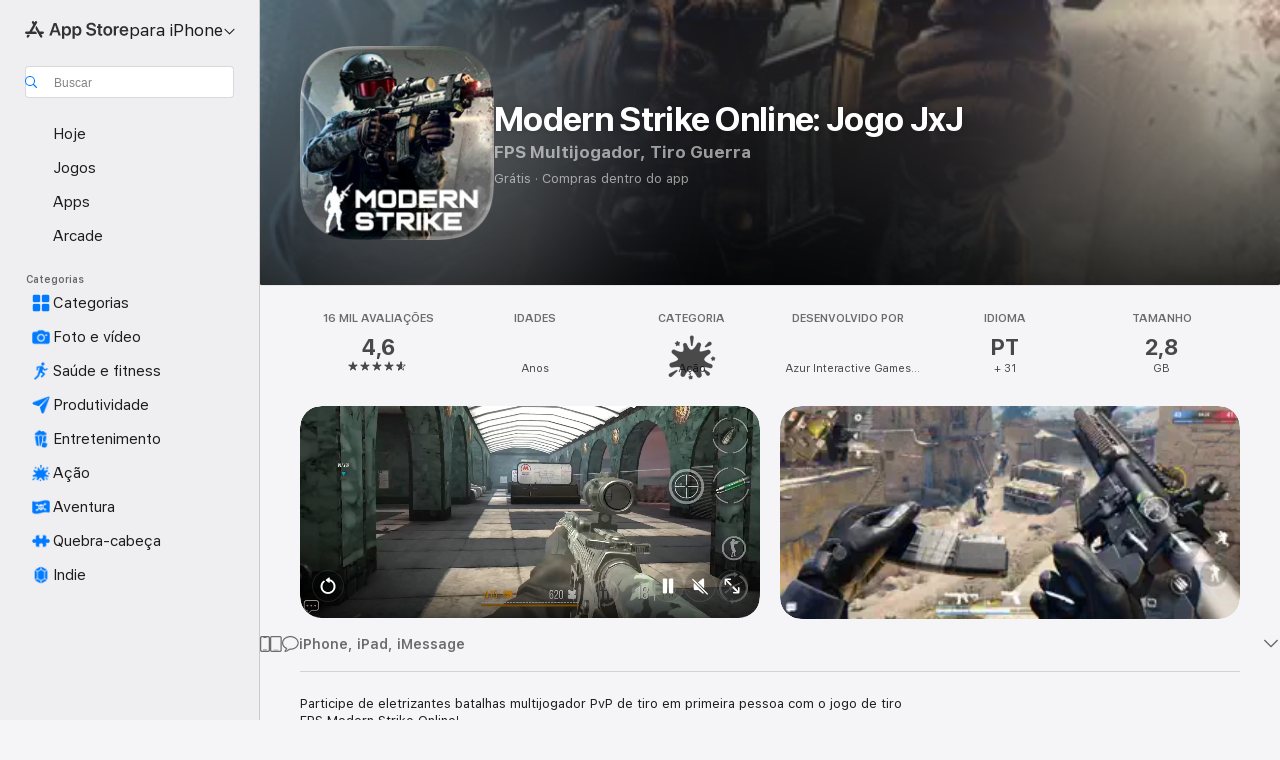

--- FILE ---
content_type: text/html
request_url: https://apps.apple.com/br/app/modern-strike-online-jogo-jxj/id1197441484
body_size: 79543
content:
<!DOCTYPE html>
<html dir="ltr" lang="pt-BR">
    <head>
        <meta charset="utf-8" />
        <meta http-equiv="X-UA-Compatible" content="IE=edge" />
        <meta name="viewport" content="width=device-width,initial-scale=1" />
        <meta name="applicable-device" content="pc,mobile" />
        <meta name="referrer" content="strict-origin" />

        <link
            rel="apple-touch-icon"
            sizes="180x180"
            href="/assets/favicon/favicon-180.png"
        />

        <link
            rel="icon"
            type="image/png"
            sizes="32x32"
            href="/assets/favicon/favicon-32.png"
        />

        <link
            rel="icon"
            type="image/png"
            sizes="16x16"
            href="/assets/favicon/favicon-16.png"
        />

        <link
            rel="mask-icon"
            href="/assets/favicon/favicon.svg"
            color="#1d70f2"
        />

        <link rel="manifest" href="/manifest.json" />
        <title>‎App Modern Strike Online: Jogo JxJ – App Store</title><!-- HEAD_svelte-h7hqm6_START --><meta name="version" content="2550.11.0-external"><!-- HEAD_svelte-h7hqm6_END --><!-- HEAD_svelte-1frznod_START --><link rel="preconnect" href="//www.apple.com/wss/fonts" crossorigin="anonymous"><link rel="stylesheet" as="style" href="//www.apple.com/wss/fonts?families=SF+Pro,v4%7CSF+Pro+Icons,v1&amp;display=swap" type="text/css" referrerpolicy="strict-origin-when-cross-origin"><!-- HEAD_svelte-1frznod_END --><!-- HEAD_svelte-eg3hvx_START -->    <meta name="description" content="Baixe Modern Strike Online: Jogo JxJ da Azur Interactive Games Limited na App Store. Veja capturas de tela, classificações e opiniões, dicas de usuários e mais…">  <link rel="canonical" href="https://apps.apple.com/br/app/modern-strike-online-jogo-jxj/id1197441484">        <meta name="apple:title" content="App Modern Strike Online: Jogo JxJ – App Store"> <meta name="apple:description" content="Baixe Modern Strike Online: Jogo JxJ da Azur Interactive Games Limited na App Store. Veja capturas de tela, classificações e opiniões, dicas de usuários e mais…">   <meta property="og:title" content="App Modern Strike Online: Jogo JxJ – App Store"> <meta property="og:description" content="Baixe Modern Strike Online: Jogo JxJ da Azur Interactive Games Limited na App Store. Veja capturas de tela, classificações e opiniões, dicas de usuários e mais…"> <meta property="og:site_name" content="App Store"> <meta property="og:url" content="https://apps.apple.com/br/app/modern-strike-online-jogo-jxj/id1197441484"> <meta property="og:image" content="https://is1-ssl.mzstatic.com/image/thumb/Purple221/v4/25/57/5e/25575e4b-c566-e809-ac16-841722df838c/AppIcon-1x_U007emarketing-0-8-0-85-220-0.png/1200x630wa.jpg"> <meta property="og:image:secure_url" content="https://is1-ssl.mzstatic.com/image/thumb/Purple221/v4/25/57/5e/25575e4b-c566-e809-ac16-841722df838c/AppIcon-1x_U007emarketing-0-8-0-85-220-0.png/1200x630wa.jpg"> <meta property="og:image:alt" content="Modern Strike Online: Jogo JxJ na App Store"> <meta property="og:image:width" content="1200"> <meta property="og:image:height" content="630"> <meta property="og:image:type" content="image/jpg">  <meta property="og:locale" content="pt_BR">    <meta name="twitter:title" content="App Modern Strike Online: Jogo JxJ – App Store"> <meta name="twitter:description" content="Baixe Modern Strike Online: Jogo JxJ da Azur Interactive Games Limited na App Store. Veja capturas de tela, classificações e opiniões, dicas de usuários e mais…"> <meta name="twitter:site" content="@AppStore"> <meta name="twitter:image" content="https://is1-ssl.mzstatic.com/image/thumb/Purple221/v4/25/57/5e/25575e4b-c566-e809-ac16-841722df838c/AppIcon-1x_U007emarketing-0-8-0-85-220-0.png/1200x630wa.jpg"> <meta name="twitter:image:alt" content="Modern Strike Online: Jogo JxJ na App Store">    <script id="organization" type="application/ld+json">{"@context":"https://schema.org","@id":"https://apps.apple.com/#organization","@type":"Organization","name":"App Store","url":"https://apps.apple.com","logo":"https://apps.apple.com/assets/app-store.png","sameAs":["https://www.wikidata.org/wiki/Q368215","https://twitter.com/AppStore","https://www.instagram.com/appstore/","https://www.facebook.com/appstore/"],"parentOrganization":{"@type":"Organization","name":"Apple","@id":"https://www.apple.com/#organization","url":"https://www.apple.com/"}}</script>   <!-- HTML_TAG_START -->
                <script id=software-application type="application/ld+json">
                    {"@context":"https://schema.org","@type":"SoftwareApplication","name":"Modern Strike Online: Jogo JxJ","description":"Participe de eletrizantes batalhas multijogador PvP de tiro em primeira pessoa com o jogo de tiro FPS Modern Strike Online!\n\nBatalhas dinâmicas, vários modos de combate, gráficos de jogo de tiro incríveis e controles fáceis de aprender – tudo isso espera por você neste jogo de ação PvP (FPS).\nDivirta-se com o mais dinâmico jogo de atirar com gráficos de qualidade de PC: jogue um dos jogos multijogador FPS mais tensos que existem e participe de batalhas PvP para vencer e conquistar! Este jogo de tiro multijogador (FPS) lembra os popularíssimos Call of Duty (COD), CSGO, PUBG, Modern Warfare e Black Ops!\n\nModern Strike Online: Jogo de tiro multijogador PvP (FPS) que inclui:\n7 modos de jogo de tiro em primeira pessoa – escolha seu favorito!\n14 mapas PvP exclusivos com ambientes diferentes e estilos originais!\nMais de 20 personagens para escolher: SWAT, Guerreiro do Norte, Médico de Combate, Navy SEAL, Agente Infiltrado, Sniper, Militante das Forças Especiais e muitos outros!\nÁrvores de Habilidades: melhore as habilidades do seu soldado para adequá-lo ao seu estilo de luta!\nPrêmios diários grátis: jogue todos os dias para resgatar seus prêmios gratuitamente!\nUm montão de equipamentos e armas para melhorar e personalizar\nMuitos visuais para que sua arma seja única\nControles fáceis e intuitivos: mesmo que esteja começando agora no mundo dos jogos de tiro multijogador PvP, você vai se acostumar com os controles rapidinho!\n\nPARTICIPE DE BATALHAS ELETRIZANTES\n\nO Modern Strike Online é um jogo de tiro multijogador PvP repleto de ação inspirado por COD, PUBG, CSGO e D-Day. Divirta-se com a jogabilidade dinâmica e repleta de ação deste jogo de tiro online, desenvolva suas habilidades de tiro e explore locais diferentes!\n\nCRIE SUA ARMA PERFEITA\n\nO jogo de tiro multijogador PvP Modern Strike Online tem armas para todos os gostos! Fuzis de precisão e de assalto, pistolas, espingardas e muitas outras! Personalize, melhore e teste sua arma em batalhas PvP intensas!\n\nPERSONALIZAÇÃO DE PERSONAGEM\n\nNo jogo de tiro PvP Modern Strike Online, é possível criar seu soldado perfeito: desenvolva habilidades à vontade, escolha seu traje e destaque-se entre os outros jogadores!\n\nVÁRIOS MODOS PvP\n\nMata-mata em Equipe (MME)\nDuas equipes lutam entre si pelo domínio. A equipe com mais pontos no final da rodada vence.\n\nMata-mata\nÉ cada um por si! PvP para os soldados mais experientes!\n\nModo Bomba\nOs inimigos estão instalando uma bomba, e uma equipe da SWAT está tentando impedi-los! É como PUBG, Call Of Duty: Warzone, Warface e Counter Strike.\n\nVocê também pode jogar outros modos: Buscar e Desarmar, Hardcore, Captura de Posição, Adrenalina e Jogo Personalizado. Experimente todos eles!\n\n\nO jogo de tiro Modern Strike Online oferece as batalhas multijogador PvP online mais intensas no seu celular, com mais de 50 milhões de jogadores online do mundo todo. Entre na batalha, prepare-se e jogue para vencer!\n\nParticipe da nossa comunidade no Facebook:\nhttps://www.facebook.com/modernstrikeofficial\n\nParticipe do nosso canal no Discord:\nhttps://discord.gg/chDv5wcz2n\n\nInscreva-se no YouTube:\nhttps://www.youtube.com/c/LastLevelGames\n\nSuporte: modernstrike@azurgames.com","image":"https://is1-ssl.mzstatic.com/image/thumb/Purple221/v4/25/57/5e/25575e4b-c566-e809-ac16-841722df838c/AppIcon-1x_U007emarketing-0-8-0-85-220-0.png/1200x630wa.png","availableOnDevice":"iPhone, iPad, iPod","operatingSystem":"Requer o iOS 15.0 ou posterior. Compatível com iPhone, iPad e iPod touch.","offers":{"@type":"Offer","price":0,"priceCurrency":"BRL","category":"free"},"applicationCategory":"Jogos","aggregateRating":{"@type":"AggregateRating","ratingValue":4.6,"reviewCount":15870},"author":{"@type":"Organization","name":"Azur Interactive Games Limited","url":"https://apps.apple.com/br/developer/azur-interactive-games-limited/id1296347323"}}
                </script>
                <!-- HTML_TAG_END -->    <!-- HEAD_svelte-eg3hvx_END -->
      <script type="module" crossorigin src="/assets/index~CmXAGhvsky.js"></script>
      <link rel="stylesheet" crossorigin href="/assets/index~BZJvkGJD8q.css">
      <script type="module">import.meta.url;import("_").catch(()=>1);async function* g(){};window.__vite_is_modern_browser=true;</script>
      <script type="module">!function(){if(window.__vite_is_modern_browser)return;console.warn("vite: loading legacy chunks, syntax error above and the same error below should be ignored");var e=document.getElementById("vite-legacy-polyfill"),n=document.createElement("script");n.src=e.src,n.onload=function(){System.import(document.getElementById('vite-legacy-entry').getAttribute('data-src'))},document.body.appendChild(n)}();</script>
    </head>

    <body>

        <div class="body-container">
               <div class="app-container svelte-sh6d9r" data-testid="app-container"><div class="navigation-container svelte-sh6d9r"><div class="navigation-wrapper svelte-1qmvp5w"><nav data-testid="navigation" class="navigation svelte-13li0vp"><div class="navigation__header svelte-13li0vp"><div slot="logo" class="platform-selector-container svelte-1qmvp5w"><span id="app-store-icon-contianer" class="app-store-icon-container svelte-1qmvp5w" role="img" aria-label="App Store"><svg width="121" height="21" viewBox="0 0 121 21" xmlns="http://www.w3.org/2000/svg" focusable="false"><g fill="currentColor" fill-rule="nonzero" opacity=".9"><path d="M11.417 12.204H8.094l5.8-10.067c.19-.328.25-.683.178-1.065a1.214 1.214 0 0 0-.637-.87c-.357-.21-.717-.25-1.082-.121a1.43 1.43 0 0 0-.811.684l-.575.942-.572-.942a1.46 1.46 0 0 0-.81-.69c-.361-.132-.722-.09-1.084.128-.354.204-.563.495-.628.874-.065.379-.003.732.188 1.06L9.412 4.45l-4.49 7.755H1.434c-.37 0-.7.126-.994.378-.293.253-.44.583-.44.992 0 .404.147.731.44.983.293.252.625.378.994.378h11.979a2.449 2.449 0 0 0-.017-1.242 2.097 2.097 0 0 0-.66-1.06c-.327-.286-.767-.429-1.32-.429Zm9.086 0h-3.477l-3.798-6.559c-.38.28-.65.694-.811 1.244a4.654 4.654 0 0 0-.154 1.755c.058.62.226 1.172.506 1.656l4.798 8.288c.184.327.457.555.818.685.36.13.721.093 1.084-.112.355-.199.569-.489.64-.87.072-.382.013-.74-.179-1.073L18.6 14.935h1.904c.374 0 .707-.126.998-.378.29-.252.436-.58.436-.983 0-.409-.146-.74-.436-.992a1.479 1.479 0 0 0-.998-.378Zm-17.72 3.713-.758 1.3c-.19.334-.251.69-.184 1.069.068.378.276.67.625.875.368.21.732.249 1.094.116a1.51 1.51 0 0 0 .818-.689l1.106-1.881c-.088-.159-.257-.325-.506-.498a2.474 2.474 0 0 0-.937-.374c-.376-.075-.795-.048-1.257.082ZM28.145 16.906h2.768l1.251-3.825h5.506l1.251 3.825h2.78L36.408 2.109h-2.973l-5.291 14.797Zm6.747-12.162h.061l2.05 6.296h-4.172l2.06-6.296ZM43.013 20.494h2.553V15.07h.051c.615 1.272 1.856 2.05 3.404 2.05 2.728 0 4.471-2.152 4.471-5.639v-.01c0-3.507-1.743-5.66-4.501-5.66-1.559 0-2.748.8-3.374 2.102h-.051V6.036h-2.553v14.458Zm5.219-5.526c-1.58 0-2.687-1.364-2.687-3.487v-.01c0-2.133 1.108-3.507 2.687-3.507 1.63 0 2.656 1.333 2.656 3.507v.01c0 2.143-1.026 3.487-2.656 3.487ZM55.133 20.494h2.553V15.07h.051c.616 1.272 1.856 2.05 3.405 2.05 2.727 0 4.47-2.152 4.47-5.639v-.01c0-3.507-1.743-5.66-4.501-5.66-1.559 0-2.748.8-3.374 2.102h-.051V6.036h-2.553v14.458Zm5.219-5.526c-1.58 0-2.687-1.364-2.687-3.487v-.01c0-2.133 1.108-3.507 2.687-3.507 1.63 0 2.656 1.333 2.656 3.507v.01c0 2.143-1.026 3.487-2.656 3.487ZM76.912 17.162c3.61 0 5.783-1.754 5.783-4.512v-.01c0-2.307-1.343-3.558-4.42-4.194l-1.599-.328c-1.784-.37-2.594-.984-2.594-2.03v-.01c0-1.18 1.077-1.99 2.81-2 1.66 0 2.799.769 2.973 2.06l.02.124h2.533l-.01-.174c-.154-2.533-2.266-4.235-5.496-4.235-3.189 0-5.476 1.763-5.486 4.368v.01c0 2.205 1.436 3.558 4.348 4.163l1.59.328c1.906.4 2.676.995 2.676 2.102v.01c0 1.272-1.17 2.103-3.036 2.103-1.856 0-3.158-.79-3.353-2.061l-.02-.123h-2.533l.01.154c.175 2.655 2.41 4.255 5.804 4.255ZM88.458 17.12c.513 0 .964-.05 1.261-.091V15.11c-.174.01-.369.041-.615.041-.933 0-1.405-.338-1.405-1.405V8.005h2.02V6.036H87.7V3.278h-2.594v2.758h-1.538v1.97h1.538v5.957c0 2.235 1.077 3.158 3.353 3.158ZM96.271 17.12c3.19 0 5.26-2.122 5.26-5.649v-.02c0-3.507-2.101-5.64-5.27-5.64-3.158 0-5.25 2.153-5.25 5.64v.02c0 3.517 2.061 5.65 5.26 5.65Zm.01-2.06c-1.63 0-2.665-1.302-2.665-3.589v-.02c0-2.256 1.056-3.569 2.645-3.569 1.62 0 2.666 1.302 2.666 3.568v.021c0 2.276-1.035 3.589-2.645 3.589ZM103.172 16.906h2.554v-6.307c0-1.61.871-2.522 2.317-2.522.43 0 .82.061 1.036.143V5.913a3.326 3.326 0 0 0-.81-.102c-1.251 0-2.154.79-2.492 2.102h-.051V6.036h-2.554v10.87ZM115.17 17.12c2.84 0 4.44-1.68 4.778-3.352l.03-.113h-2.389l-.02.072c-.246.728-1.077 1.405-2.348 1.405-1.661 0-2.707-1.128-2.748-3.036h7.608v-.82c0-3.281-1.928-5.465-5.035-5.465s-5.106 2.256-5.106 5.68v.01c0 3.456 1.969 5.62 5.23 5.62Zm-.093-9.31c1.354 0 2.338.862 2.523 2.584h-5.097c.205-1.671 1.22-2.584 2.574-2.584Z" style="mix-blend-mode:normal" transform="translate(.086 .095)"></path></g></svg></span> <nav class="svelte-1hs3qpl"> <button class="menu-trigger svelte-bmr6en" aria-controls="5702d304-6580-420c-92b1-ab02cd08bcc7" aria-haspopup="menu" aria-expanded="false"><span class="platform-selector-text svelte-1hs3qpl" id="platform-selector-text" aria-labelledby="app-store-icon-contianer platform-selector-text" aria-haspopup="menu">para iPhone    <svg xmlns="http://www.w3.org/2000/svg" viewBox="0 0 109.73 100" style="overflow:visible" aria-hidden="false"><path fill="none" d="M0-15h109.73v120H0z"></path><path d="M54.884 70.758c1.234 0 2.435-.477 3.286-1.431l37.78-38.673c.818-.829 1.316-1.885 1.316-3.139 0-2.538-1.907-4.496-4.444-4.496-1.192 0-2.383.528-3.202 1.295L52.251 62.483h5.225l-37.38-38.169c-.808-.767-1.907-1.295-3.139-1.295-2.549 0-4.496 1.958-4.496 4.496 0 1.254.508 2.32 1.326 3.15l37.822 38.673c.891.953 1.99 1.42 3.275 1.42Z"></path></svg></span></button> <ul id="5702d304-6580-420c-92b1-ab02cd08bcc7" hidden tabindex="-1" class="menu-popover focus-visible svelte-bmr6en"><li class="menu-item svelte-bmr6en" role="presentation"><a href="https://apps.apple.com/br/iphone/today" data-test-id="internal-link"><span class="platform-selector svelte-rn3aot is-active"><div class="icon-container svelte-rn3aot">      <svg viewBox="0 0 62.771 103.335" aria-hidden="false"><path d="M13.275 103.335h36.169c7.963 0 13.326-5.053 13.326-12.665V12.665C62.771 5.053 57.407 0 49.444 0H13.275C5.301 0 0 5.053 0 12.665V90.67c0 7.612 5.301 12.665 13.275 12.665Zm1.005-7.842c-4.09 0-6.427-2.183-6.427-6.116V13.959c0-3.933 2.338-6.106 6.427-6.106h6.27c.766 0 1.181.405 1.181 1.173v1.109c.001 2.002 1.35 3.413 3.352 3.413h12.605c2.054 0 3.34-1.411 3.34-3.413v-1.11c0-.766.415-1.171 1.183-1.171h6.228c4.141-.001 6.427 2.172 6.427 6.106v75.417c0 3.933-2.286 6.116-6.427 6.116Zm6.775-3.581h20.712c1.296 0 2.27-.924 2.27-2.282s-.973-2.27-2.269-2.27H21.055c-1.358 0-2.27.912-2.27 2.27s.912 2.282 2.27 2.282Z" fill="currentColor"></path></svg></div> <span class="platform-title svelte-rn3aot" aria-label="App Store para iPhone">iPhone</span> </span></a>  </li><li class="menu-item svelte-bmr6en" role="presentation"><a href="https://apps.apple.com/br/ipad/today" data-test-id="internal-link"><span class="platform-selector svelte-rn3aot"><div class="icon-container svelte-rn3aot">      <svg viewBox="0 0 115.09 89.912" aria-hidden="false"><path d="M15.318 89.912h84.454c10.232 0 15.318-5.107 15.318-15.163V15.163C115.09 5.107 110.004 0 99.772 0H15.318C5.138 0 0 5.086 0 15.163v59.586c0 10.077 5.138 15.163 15.318 15.163Zm.125-7.905c-4.877 0-7.59-2.558-7.59-7.641v-58.82c0-5.032 2.713-7.64 7.59-7.64h84.204c4.834-.001 7.59 2.607 7.59 7.639v58.821c-.001 5.083-2.757 7.64-7.591 7.64Zm23.253-3.739h37.75c1.305 0 2.228-.86 2.228-2.218.001-1.41-.922-2.28-2.229-2.28H38.696c-1.306-.002-2.28.868-2.28 2.278-.001 1.36.974 2.222 2.279 2.222Z" fill="currentColor"></path></svg></div> <span class="platform-title svelte-rn3aot" aria-label="App Store para iPad">iPad</span> </span></a>  </li><li class="menu-item svelte-bmr6en" role="presentation"><a href="https://apps.apple.com/br/mac/discover" data-test-id="internal-link"><span class="platform-selector svelte-rn3aot"><div class="icon-container svelte-rn3aot">      <svg viewBox="0 0 140.769 79.424" aria-hidden="false"><path d="M0 73.887c0 3.049 2.478 5.537 5.475 5.537h129.82c3.038 0 5.475-2.488 5.475-5.537 0-3.09-2.437-5.578-5.475-5.578H124.59v-57.96C124.59 3.52 120.956 0 114.136 0H26.633c-6.457 0-10.452 3.52-10.452 10.35v57.958H5.475C2.478 68.309 0 70.797 0 73.887Zm24.086-5.578V12.585c0-3.161 1.529-4.742 4.7-4.742h83.198c3.171 0 4.751 1.58 4.751 4.742V68.31ZM55.65 7.843h1.244c.728 0 1.143.363 1.143 1.183v.591c0 2.003 1.286 3.413 3.392 3.413h18.036c1.992 0 3.289-1.41 3.289-3.413v-.591c0-.82.415-1.183 1.183-1.183h1.246v-4.02H55.649Z" fill="currentColor"></path></svg></div> <span class="platform-title svelte-rn3aot" aria-label="App Store para Mac">Mac</span> </span></a>  </li><li class="menu-item svelte-bmr6en" role="presentation"><a href="https://apps.apple.com/br/watch/apps-and-games" data-test-id="internal-link"><span class="platform-selector svelte-rn3aot"><div class="icon-container svelte-rn3aot">      <svg viewBox="0 0 70.762 104.469" aria-hidden="false"><path d="M0 71.965c0 7.57 2.937 13.122 8.492 16.165 2.698 1.442 4.232 3.256 5.26 6.483l1.518 5.26c.934 3.123 3.102 4.597 6.39 4.597h22.554c3.403-.001 5.416-1.423 6.391-4.596l1.58-5.261c.965-3.227 2.552-5.04 5.198-6.483 5.555-3.043 8.492-8.595 8.492-16.165V32.503c0-7.569-2.937-13.122-8.492-16.163-2.646-1.444-4.233-3.257-5.198-6.484l-1.58-5.261C49.733 1.525 47.565 0 44.215 0H21.66c-3.288 0-5.456 1.473-6.39 4.595l-1.518 5.26c-.976 3.177-2.51 5.094-5.26 6.485C2.989 19.226 0 24.83 0 32.503Zm64.824-23.17h1.767c2.499-.001 4.171-1.745 4.171-4.474v-6.626c0-2.78-1.67-4.524-4.171-4.524h-1.767ZM7.129 70.92V33.56c0-7.297 4.261-11.673 11.351-11.673h28.925c7.141 0 11.34 4.376 11.34 11.673v37.36c.001 7.285-4.198 11.66-11.339 11.66H18.48c-7.09.001-11.35-4.374-11.35-11.66Z" fill="currentColor"></path></svg></div> <span class="platform-title svelte-rn3aot" aria-label="App Store para Watch">Watch</span> </span></a>  </li><li class="menu-item svelte-bmr6en" role="presentation"><a href="https://apps.apple.com/br/tv/discover" data-test-id="internal-link"><span class="platform-selector svelte-rn3aot"><div class="icon-container svelte-rn3aot">      <svg viewBox="0 0 122.045 97.575" aria-hidden="false"><path d="M12.523 81.04h97c8.227 0 12.521-4.307 12.521-12.524V12.575C122.045 4.305 117.75 0 109.522 0h-97C4.296 0 0 4.306 0 12.575v55.942c0 8.217 4.295 12.522 12.523 12.522ZM36.49 97.574h49.065a3.93 3.93 0 0 0 3.937-3.914c0-2.249-1.74-3.979-3.937-3.979H36.49c-2.197-.001-3.937 1.729-3.937 3.978a3.93 3.93 0 0 0 3.937 3.916ZM12.658 73.186c-3.172 0-4.805-1.622-4.805-4.794V12.699c0-3.224 1.633-4.845 4.805-4.845h96.73c3.17 0 4.802 1.621 4.802 4.845v55.693c.001 3.172-1.63 4.794-4.803 4.794Z" fill="currentColor"></path></svg></div> <span class="platform-title svelte-rn3aot" aria-label="App Store para TV">TV</span> </span></a>  </li> </ul></nav></div> <div class="search-input-container svelte-1qmvp5w"><div class="search-input-wrapper svelte-f3zl7m"><div data-testid="amp-search-input" aria-controls="search-suggestions" aria-expanded="false" aria-haspopup="listbox" aria-owns="search-suggestions" class="search-input-container svelte-rg26q6" tabindex="-1" role=""><div class="flex-container svelte-rg26q6"><form id="search-input-form" class="svelte-rg26q6"><svg height="16" width="16" viewBox="0 0 16 16" class="search-svg" aria-hidden="true"><path d="M11.87 10.835c.018.015.035.03.051.047l3.864 3.863a.735.735 0 1 1-1.04 1.04l-3.863-3.864a.744.744 0 0 1-.047-.051 6.667 6.667 0 1 1 1.035-1.035zM6.667 12a5.333 5.333 0 1 0 0-10.667 5.333 5.333 0 0 0 0 10.667z"></path></svg> <input value="" aria-autocomplete="list" aria-multiline="false" aria-controls="search-suggestions" aria-label="Search" placeholder="Buscar" spellcheck="false" autocomplete="off" autocorrect="off" autocapitalize="off" type="text" inputmode="search" class="search-input__text-field svelte-rg26q6" data-testid="search-input__text-field"></form> </div> <div data-testid="search-scope-bar"></div>   </div> </div></div> </div> <div data-testid="navigation-content" class="navigation__content svelte-13li0vp" id="navigation" aria-hidden="false"><div class="navigation__scrollable-container svelte-13li0vp"><div data-testid="navigation-items-primary" class="navigation-items navigation-items--primary svelte-ng61m8"> <ul class="navigation-items__list svelte-ng61m8">  <li class="navigation-item navigation-item__LandingPage_iphone/today_Intent svelte-1a5yt87" aria-selected="false" data-testid="navigation-item"> <a href="https://apps.apple.com/br/iphone/today" class="navigation-item__link svelte-1a5yt87" role="button" data-testid="https://apps.apple.com/br/iphone/today" aria-pressed="false"><div class="navigation-item__content svelte-zhx7t9"> <span class="navigation-item__icon svelte-zhx7t9"> <svg xmlns="http://www.w3.org/2000/svg" viewBox="0 0 107.046 120" aria-hidden="true"><path d="M34.77 32.741h39.37c1.72 0 3.005-1.337 3.005-3.058 0-1.658-1.285-2.943-3.005-2.943H34.77c-1.783 0-3.109 1.285-3.109 2.943 0 1.721 1.326 3.058 3.109 3.058zm0 14.16h23.071c1.731 0 3.057-1.337 3.057-3.047 0-1.669-1.326-2.943-3.057-2.943H34.77c-1.783 0-3.109 1.274-3.109 2.943 0 1.71 1.326 3.047 3.109 3.047zm.769 48.307h36.02c4.299 0 6.521-2.212 6.521-6.511V61.581c0-4.299-2.222-6.51-6.521-6.51h-36.02c-4.144 0-6.573 2.211-6.573 6.51v27.116c0 4.299 2.429 6.511 6.573 6.511zm-23.078 1.796c0 10.232 5.034 15.318 15.111 15.318h51.851c10.087 0 15.163-5.086 15.163-15.318v-74.03c0-10.18-5.076-15.317-15.163-15.317H27.572c-10.077 0-15.111 5.137-15.111 15.317zm7.853-.124V23.099c0-4.876 2.61-7.589 7.693-7.589H79.04c5.031 0 7.651 2.713 7.651 7.589V96.88c0 4.876-2.62 7.589-7.651 7.589H28.007c-5.083 0-7.693-2.713-7.693-7.589z"></path></svg> </span> <span class="navigation-item__label svelte-zhx7t9"> Hoje </span> </div></a>  </li>  <li class="navigation-item navigation-item__LandingPage_iphone/games_Intent svelte-1a5yt87" aria-selected="false" data-testid="navigation-item"> <a href="https://apps.apple.com/br/iphone/games" class="navigation-item__link svelte-1a5yt87" role="button" data-testid="https://apps.apple.com/br/iphone/games" aria-pressed="false"><div class="navigation-item__content svelte-zhx7t9"> <span class="navigation-item__icon svelte-zhx7t9"> <svg xmlns="http://www.w3.org/2000/svg" viewBox="0 0 20.904 20.654" aria-hidden="true"><path d="M8.118 20.508c1.026-.225 2.842-.86 3.74-1.553 1.3-1.006 1.924-2.11 1.827-3.896l-.03-.899c.83-.566 1.631-1.26 2.403-2.05 2.715-2.784 4.482-7.208 4.482-11.065C20.54.459 20.071 0 19.485 0c-3.847 0-8.271 1.768-11.054 4.473-.82.81-1.504 1.591-2.06 2.412l-.89-.03c-1.718-.078-2.86.46-3.896 1.817-.693.918-1.338 2.715-1.562 3.75-.147.713.449 1.035.976.898 1.152-.224 2.393-.722 3.399-.644v.634c-.02.45.039.733.38 1.085l1.368 1.357c.36.351.634.42 1.084.4l.625-.02c.107 1.036-.372 2.247-.635 3.4-.186.663.283 1.113.898.976ZM13.89 8.71a2.065 2.065 0 0 1-2.07-2.07c0-1.153.917-2.08 2.07-2.08a2.076 2.076 0 1 1 0 4.15ZM2.59 19.1l1.651-.048c.537-.01.967-.176 1.319-.528.44-.44.556-1.064.478-1.494-.058-.351-.41-.449-.566-.166-.069.098-.127.196-.244.303-.245.254-.43.313-.743.332l-.966.059a.265.265 0 0 1-.274-.264l.059-.977c.02-.322.088-.508.332-.732a1.53 1.53 0 0 1 .312-.244c.274-.127.176-.527-.166-.576a1.78 1.78 0 0 0-1.494.488c-.361.371-.527.781-.537 1.309l-.049 1.65c-.02.547.352.908.889.889Z" fill="currentColor"></path></svg> </span> <span class="navigation-item__label svelte-zhx7t9"> Jogos </span> </div></a>  </li>  <li class="navigation-item navigation-item__LandingPage_iphone/apps_Intent svelte-1a5yt87" aria-selected="false" data-testid="navigation-item"> <a href="https://apps.apple.com/br/iphone/apps" class="navigation-item__link svelte-1a5yt87" role="button" data-testid="https://apps.apple.com/br/iphone/apps" aria-pressed="false"><div class="navigation-item__content svelte-zhx7t9"> <span class="navigation-item__icon svelte-zhx7t9"> <svg xmlns="http://www.w3.org/2000/svg" viewBox="0 0 24.805 23.486" aria-hidden="true"><g fill="currentColor"><path d="m2.48 15.137 6.036 2.754c1.445.664 2.578.976 3.7.976 1.134 0 2.266-.312 3.712-.976l6.035-2.754c.044-.02.087-.04.127-.063.458.395.625.835.625 1.293 0 .674-.352 1.299-1.475 1.807l-6.025 2.754c-1.26.576-2.158.82-2.998.82-.83 0-1.729-.244-2.988-.82l-6.026-2.754C2.08 17.666 1.73 17.04 1.73 16.367c0-.459.163-.9.622-1.294Z"></path><path d="m2.48 10.479 6.036 2.763c1.445.654 2.578.977 3.7.977 1.134 0 2.266-.322 3.712-.977l6.035-2.764c.036-.016.07-.032.103-.05.476.397.649.844.649 1.31 0 .674-.352 1.3-1.475 1.817l-6.025 2.744c-1.26.576-2.158.82-2.998.82-.83 0-1.729-.244-2.988-.82l-6.026-2.744c-1.123-.518-1.474-1.143-1.474-1.817 0-.466.168-.914.646-1.311Z"></path><path d="M12.217 12.49c.84 0 1.738-.244 2.998-.82l6.025-2.754c1.123-.508 1.475-1.133 1.475-1.807 0-.683-.361-1.308-1.475-1.816l-6.045-2.744c-1.23-.557-2.129-.82-2.978-.82-.84 0-1.739.263-2.979.82L3.203 5.293C2.08 5.801 1.73 6.426 1.73 7.109c0 .674.351 1.3 1.474 1.807L9.23 11.67c1.26.576 2.158.82 2.988.82Z"></path></g></svg> </span> <span class="navigation-item__label svelte-zhx7t9"> Apps </span> </div></a>  </li>  <li class="navigation-item navigation-item__LandingPage_iphone/arcade_Intent svelte-1a5yt87" aria-selected="false" data-testid="navigation-item"> <a href="https://apps.apple.com/br/iphone/arcade" class="navigation-item__link svelte-1a5yt87" role="button" data-testid="https://apps.apple.com/br/iphone/arcade" aria-pressed="false"><div class="navigation-item__content svelte-zhx7t9"> <span class="navigation-item__icon svelte-zhx7t9"> <svg xmlns="http://www.w3.org/2000/svg" viewBox="0 0 23.623 21.396" aria-hidden="true"><path d="M11.63 21.396a7.621 7.621 0 0 0 3.282-.712l6.777-3.047c1.055-.479 1.573-.87 1.573-1.7v-.742c0-.322-.342-.39-.528-.302l-7.275 3.3a9.272 9.272 0 0 1-3.818.82c-1.309 0-2.373-.175-3.819-.84l-7.285-3.3c-.185-.088-.537 0-.537.322v.742c0 .83.518 1.221 1.582 1.7l6.768 3.047c.918.41 1.923.712 3.28.712Zm.01-3.72a7.972 7.972 0 0 0 3.301-.703l6.895-3.135c.596-.273 1.426-.732 1.426-1.416 0-.684-.84-1.143-1.446-1.416L14.941 7.87a7.873 7.873 0 0 0-2.45-.654v5.43c0 .283-.333.546-.85.546-.508 0-.84-.263-.84-.546v-5.43c-.899.097-1.7.322-2.451.654l-7.305 3.34c-.703.312-1.016.752-1.016 1.21 0 .46.313.9.996 1.212l7.325 3.34a7.832 7.832 0 0 0 3.29.703Zm-7.09-4.287c-.859 0-1.552-.42-1.552-.957 0-.528.693-.948 1.553-.948s1.543.42 1.543.948c0 .537-.684.957-1.543.957Zm7.09-6.973a3.193 3.193 0 0 1-3.193-3.184C8.447 1.475 9.883.06 11.641.06a3.168 3.168 0 0 1 3.174 3.173 3.176 3.176 0 0 1-3.174 3.184Z" fill="currentColor"></path></svg> </span> <span class="navigation-item__label svelte-zhx7t9"> Arcade </span> </div></a>  </li></ul> </div>   <div slot="after-navigation-items" class="platform-selector-inline svelte-1qmvp5w"><h3 class="svelte-1qmvp5w">Plataforma</h3> <ul class="svelte-1qmvp5w">  <li><a href="https://apps.apple.com/br/iphone/today" data-test-id="internal-link"><span class="platform svelte-1qmvp5w is-active"><div class="icon-container svelte-1qmvp5w" aria-hidden="true">      <svg viewBox="0 0 62.771 103.335" aria-hidden="false"><path d="M13.275 103.335h36.169c7.963 0 13.326-5.053 13.326-12.665V12.665C62.771 5.053 57.407 0 49.444 0H13.275C5.301 0 0 5.053 0 12.665V90.67c0 7.612 5.301 12.665 13.275 12.665Zm1.005-7.842c-4.09 0-6.427-2.183-6.427-6.116V13.959c0-3.933 2.338-6.106 6.427-6.106h6.27c.766 0 1.181.405 1.181 1.173v1.109c.001 2.002 1.35 3.413 3.352 3.413h12.605c2.054 0 3.34-1.411 3.34-3.413v-1.11c0-.766.415-1.171 1.183-1.171h6.228c4.141-.001 6.427 2.172 6.427 6.106v75.417c0 3.933-2.286 6.116-6.427 6.116Zm6.775-3.581h20.712c1.296 0 2.27-.924 2.27-2.282s-.973-2.27-2.269-2.27H21.055c-1.358 0-2.27.912-2.27 2.27s.912 2.282 2.27 2.282Z" fill="currentColor"></path></svg> </div> <span class="platform-title svelte-1qmvp5w">iPhone</span> </span> </a> </li>  <li><a href="https://apps.apple.com/br/ipad/today" data-test-id="internal-link"><span class="platform svelte-1qmvp5w"><div class="icon-container svelte-1qmvp5w" aria-hidden="true">      <svg viewBox="0 0 115.09 89.912" aria-hidden="false"><path d="M15.318 89.912h84.454c10.232 0 15.318-5.107 15.318-15.163V15.163C115.09 5.107 110.004 0 99.772 0H15.318C5.138 0 0 5.086 0 15.163v59.586c0 10.077 5.138 15.163 15.318 15.163Zm.125-7.905c-4.877 0-7.59-2.558-7.59-7.641v-58.82c0-5.032 2.713-7.64 7.59-7.64h84.204c4.834-.001 7.59 2.607 7.59 7.639v58.821c-.001 5.083-2.757 7.64-7.591 7.64Zm23.253-3.739h37.75c1.305 0 2.228-.86 2.228-2.218.001-1.41-.922-2.28-2.229-2.28H38.696c-1.306-.002-2.28.868-2.28 2.278-.001 1.36.974 2.222 2.279 2.222Z" fill="currentColor"></path></svg> </div> <span class="platform-title svelte-1qmvp5w">iPad</span> </span> </a> </li>  <li><a href="https://apps.apple.com/br/mac/discover" data-test-id="internal-link"><span class="platform svelte-1qmvp5w"><div class="icon-container svelte-1qmvp5w" aria-hidden="true">      <svg viewBox="0 0 140.769 79.424" aria-hidden="false"><path d="M0 73.887c0 3.049 2.478 5.537 5.475 5.537h129.82c3.038 0 5.475-2.488 5.475-5.537 0-3.09-2.437-5.578-5.475-5.578H124.59v-57.96C124.59 3.52 120.956 0 114.136 0H26.633c-6.457 0-10.452 3.52-10.452 10.35v57.958H5.475C2.478 68.309 0 70.797 0 73.887Zm24.086-5.578V12.585c0-3.161 1.529-4.742 4.7-4.742h83.198c3.171 0 4.751 1.58 4.751 4.742V68.31ZM55.65 7.843h1.244c.728 0 1.143.363 1.143 1.183v.591c0 2.003 1.286 3.413 3.392 3.413h18.036c1.992 0 3.289-1.41 3.289-3.413v-.591c0-.82.415-1.183 1.183-1.183h1.246v-4.02H55.649Z" fill="currentColor"></path></svg> </div> <span class="platform-title svelte-1qmvp5w">Mac</span> </span> </a> </li>  <li><a href="https://apps.apple.com/br/watch/apps-and-games" data-test-id="internal-link"><span class="platform svelte-1qmvp5w"><div class="icon-container svelte-1qmvp5w" aria-hidden="true">      <svg viewBox="0 0 70.762 104.469" aria-hidden="false"><path d="M0 71.965c0 7.57 2.937 13.122 8.492 16.165 2.698 1.442 4.232 3.256 5.26 6.483l1.518 5.26c.934 3.123 3.102 4.597 6.39 4.597h22.554c3.403-.001 5.416-1.423 6.391-4.596l1.58-5.261c.965-3.227 2.552-5.04 5.198-6.483 5.555-3.043 8.492-8.595 8.492-16.165V32.503c0-7.569-2.937-13.122-8.492-16.163-2.646-1.444-4.233-3.257-5.198-6.484l-1.58-5.261C49.733 1.525 47.565 0 44.215 0H21.66c-3.288 0-5.456 1.473-6.39 4.595l-1.518 5.26c-.976 3.177-2.51 5.094-5.26 6.485C2.989 19.226 0 24.83 0 32.503Zm64.824-23.17h1.767c2.499-.001 4.171-1.745 4.171-4.474v-6.626c0-2.78-1.67-4.524-4.171-4.524h-1.767ZM7.129 70.92V33.56c0-7.297 4.261-11.673 11.351-11.673h28.925c7.141 0 11.34 4.376 11.34 11.673v37.36c.001 7.285-4.198 11.66-11.339 11.66H18.48c-7.09.001-11.35-4.374-11.35-11.66Z" fill="currentColor"></path></svg> </div> <span class="platform-title svelte-1qmvp5w">Watch</span> </span> </a> </li>  <li><a href="https://apps.apple.com/br/tv/discover" data-test-id="internal-link"><span class="platform svelte-1qmvp5w"><div class="icon-container svelte-1qmvp5w" aria-hidden="true">      <svg viewBox="0 0 122.045 97.575" aria-hidden="false"><path d="M12.523 81.04h97c8.227 0 12.521-4.307 12.521-12.524V12.575C122.045 4.305 117.75 0 109.522 0h-97C4.296 0 0 4.306 0 12.575v55.942c0 8.217 4.295 12.522 12.523 12.522ZM36.49 97.574h49.065a3.93 3.93 0 0 0 3.937-3.914c0-2.249-1.74-3.979-3.937-3.979H36.49c-2.197-.001-3.937 1.729-3.937 3.978a3.93 3.93 0 0 0 3.937 3.916ZM12.658 73.186c-3.172 0-4.805-1.622-4.805-4.794V12.699c0-3.224 1.633-4.845 4.805-4.845h96.73c3.17 0 4.802 1.621 4.802 4.845v55.693c.001 3.172-1.63 4.794-4.803 4.794Z" fill="currentColor"></path></svg> </div> <span class="platform-title svelte-1qmvp5w">TV</span> </span> </a> </li></ul></div></div> <div class="navigation__native-cta"></div></div> </nav> </div></div> <div style="display: flex; position: relative; flex-direction: column; min-height: 100vh; "><main class="page-container svelte-sh6d9r">   <dialog data-testid="dialog" class="svelte-1a4zf5b" id="" aria-hidden="true"><div class="modal-content svelte-1lx4bs1"></div> </dialog> <div class="default-page-container svelte-yudjcw" data-testid="default-page-container">    <section data-test-id="shelf-wrapper" class="shelf svelte-1svznay"> <div class="container svelte-1bm25t" style="--background-color: rgb(20,28,31); --background-image: url(https://is1-ssl.mzstatic.com/image/thumb/Purple221/v4/25/57/5e/25575e4b-c566-e809-ac16-841722df838c/AppIcon-1x_U007emarketing-0-8-0-85-220-0.png/400x400bb.webp);"><div class="rotate svelte-1bm25t"></div> <div class="blur svelte-1bm25t"></div> <div class="content-container svelte-1bm25t"><div class="app-icon-contianer svelte-1bm25t without-border" aria-hidden="true"><div class="app-icon svelte-166xw8t     rounded-rect-prerendered" style=""><div data-testid="artwork-component" class="artwork-component artwork-component--aspect-ratio artwork-component--orientation-square svelte-uduhys    artwork-component--fullwidth    artwork-component--has-borders artwork-component--no-anchor" style="
            --artwork-bg-color: rgb(20,28,31);
            --aspect-ratio: 1;
            --placeholder-bg-color: rgb(20,28,31);
       ">   <picture class="svelte-uduhys"><source sizes="200px" srcset="https://is1-ssl.mzstatic.com/image/thumb/Purple221/v4/25/57/5e/25575e4b-c566-e809-ac16-841722df838c/AppIcon-1x_U007emarketing-0-8-0-85-220-0.png/200x200ia-75.webp 200w,https://is1-ssl.mzstatic.com/image/thumb/Purple221/v4/25/57/5e/25575e4b-c566-e809-ac16-841722df838c/AppIcon-1x_U007emarketing-0-8-0-85-220-0.png/400x400ia-75.webp 400w" type="image/webp"> <source sizes="200px" srcset="https://is1-ssl.mzstatic.com/image/thumb/Purple221/v4/25/57/5e/25575e4b-c566-e809-ac16-841722df838c/AppIcon-1x_U007emarketing-0-8-0-85-220-0.png/200x200ia-75.jpg 200w,https://is1-ssl.mzstatic.com/image/thumb/Purple221/v4/25/57/5e/25575e4b-c566-e809-ac16-841722df838c/AppIcon-1x_U007emarketing-0-8-0-85-220-0.png/400x400ia-75.jpg 400w" type="image/jpeg"> <img alt="" class="artwork-component__contents artwork-component__image svelte-uduhys" loading="lazy" src="/assets/artwork/1x1.gif" role="presentation" decoding="async" width="200" height="200" fetchpriority="auto" style="opacity: 1;"></picture> </div> </div> <div class="glow svelte-1bm25t"><div class="app-icon svelte-166xw8t     rounded-rect-prerendered" style=""><div data-testid="artwork-component" class="artwork-component artwork-component--aspect-ratio artwork-component--orientation-square svelte-uduhys    artwork-component--fullwidth    artwork-component--has-borders artwork-component--no-anchor" style="
            --artwork-bg-color: rgb(20,28,31);
            --aspect-ratio: 1;
            --placeholder-bg-color: rgb(20,28,31);
       ">   <picture class="svelte-uduhys"><source sizes="200px" srcset="https://is1-ssl.mzstatic.com/image/thumb/Purple221/v4/25/57/5e/25575e4b-c566-e809-ac16-841722df838c/AppIcon-1x_U007emarketing-0-8-0-85-220-0.png/200x200ia-75.webp 200w,https://is1-ssl.mzstatic.com/image/thumb/Purple221/v4/25/57/5e/25575e4b-c566-e809-ac16-841722df838c/AppIcon-1x_U007emarketing-0-8-0-85-220-0.png/400x400ia-75.webp 400w" type="image/webp"> <source sizes="200px" srcset="https://is1-ssl.mzstatic.com/image/thumb/Purple221/v4/25/57/5e/25575e4b-c566-e809-ac16-841722df838c/AppIcon-1x_U007emarketing-0-8-0-85-220-0.png/200x200ia-75.jpg 200w,https://is1-ssl.mzstatic.com/image/thumb/Purple221/v4/25/57/5e/25575e4b-c566-e809-ac16-841722df838c/AppIcon-1x_U007emarketing-0-8-0-85-220-0.png/400x400ia-75.jpg 400w" type="image/jpeg"> <img alt="" class="artwork-component__contents artwork-component__image svelte-uduhys" loading="lazy" src="/assets/artwork/1x1.gif" role="presentation" decoding="async" width="200" height="200" fetchpriority="auto" style="opacity: 1;"></picture> </div> </div></div></div> <section class="svelte-1bm25t"> <h1 class="svelte-1bm25t">Modern Strike Online: Jogo JxJ</h1> <h2 class="subtitle svelte-1bm25t">FPS Multijogador, Tiro Guerra</h2>  <p class="attributes svelte-1bm25t">Grátis · Compras dentro do app</p> <div class="buttons-container svelte-1bm25t">  <button aria-label="Compartilhar" class="svelte-1hg02ca  with-label">   <svg viewBox="0 0 86.639 110.16" aria-hidden="true"><path d="M15.318 110.16H71.32c10.233 0 15.32-5.107 15.32-15.163v-48.65c0-10.067-5.087-15.165-15.319-15.165H57.736v7.896h13.46c4.784 0 7.591 2.62 7.591 7.652v47.884c-.001 5.083-2.808 7.64-7.591 7.64H15.444c-4.878.001-7.591-2.556-7.591-7.639V46.73c0-5.032 2.713-7.652 7.59-7.652h13.481v-7.895H15.318C5.138 31.183 0 36.26 0 46.346v48.651c0 10.077 5.138 15.163 15.318 15.163Z"></path><path d="M43.294 71.932c2.124 0 3.926-1.752 3.926-3.823V18.013l-.32-7.34 3.27 3.489 7.403 7.868a3.662 3.662 0 0 0 2.642 1.16c2.051 0 3.595-1.44 3.595-3.398 0-1.088-.435-1.844-1.202-2.56L46.122 1.306C45.148.332 44.33 0 43.294 0c-.985 0-1.814.332-2.829 1.305L23.97 17.233c-.716.715-1.151 1.471-1.151 2.559 0 1.958 1.481 3.398 3.543 3.398.933 0 1.98-.394 2.684-1.16l7.412-7.868 3.282-3.5-.321 7.351V68.11c0 2.07 1.803 3.822 3.875 3.822Z"></path></svg> Compartilhar </button></div></section></div></div> </section>   <section id="informationRibbon" data-test-id="shelf-wrapper" class="shelf svelte-1svznay   margin-top padding-top"> <div class="inforibbon-shelf-wrapper svelte-zc5hwl">  <div class="horizontal-shelf svelte-9mb6lb" data-test-id="horizontal-shelf"><section data-testid="shelf-component" class="shelf-grid shelf-grid--onhover svelte-12rmzef" style="
            --grid-max-content-xsmall: 144px; --grid-column-gap-xsmall: 10px; --grid-row-gap-xsmall: 0px; --grid-small: 5; --grid-column-gap-small: 20px; --grid-row-gap-small: 0px; --grid-medium: 6; --grid-column-gap-medium: 0px; --grid-row-gap-medium: 0px; --grid-large: 8; --grid-column-gap-large: 0px; --grid-row-gap-large: 0px; --grid-xlarge: 8; --grid-column-gap-xlarge: 0px; --grid-row-gap-xlarge: 0px;
            --grid-type: ProductBadge;
            --grid-rows: 1;
            --standard-lockup-shadow-offset: 15px;
            
        "> <div class="shelf-grid__body svelte-12rmzef" data-testid="shelf-body">   <button disabled aria-label="Página anterior" type="button" class="shelf-grid-nav__arrow shelf-grid-nav__arrow--left svelte-1xmivhv" data-testid="shelf-button-left" style="--offset: 0px;"><svg viewBox="0 0 9 31" xmlns="http://www.w3.org/2000/svg"><path d="M5.275 29.46a1.61 1.61 0 0 0 1.456 1.077c1.018 0 1.772-.737 1.772-1.737 0-.526-.277-1.186-.449-1.62l-4.68-11.912L8.05 3.363c.172-.442.45-1.116.45-1.625A1.702 1.702 0 0 0 6.728.002a1.603 1.603 0 0 0-1.456 1.09L.675 12.774c-.301.775-.677 1.744-.677 2.495 0 .754.376 1.705.677 2.498L5.272 29.46Z"></path></svg></button> <ul slot="shelf-content" class="shelf-grid__list shelf-grid__list--grid-type-ProductBadge shelf-grid__list--grid-rows-1 svelte-12rmzef" role="list" tabindex="-1" data-testid="shelf-item-list">   <li class="shelf-grid__list-item svelte-12rmzef" data-index="0" aria-hidden="true"><div class="svelte-12rmzef">  <a data-test-id="scroll-link" href="#productRatings"><div class="badge-container svelte-bpc9sn"><div class="badge svelte-bpc9sn"><div class="badge-dt svelte-bpc9sn" role="term"> <div class="multiline-clamp svelte-1a7gcr6" style="--mc-lineClamp: var(--defaultClampOverride, 1);" role="text"> <span class="multiline-clamp__text svelte-1a7gcr6">16 mil avaliações</span> </div></div> <div class="badge-dd svelte-bpc9sn" role="definition"> <span class="text-container svelte-bpc9sn" aria-hidden="true">4,6</span> <ol class="stars svelte-1fdd9o7" aria-label="4,6 estrelas"><li class="star svelte-1fdd9o7"><svg class="icon" viewBox="0 0 64 64"><path d="M13.559 60.051c1.102.86 2.5.565 4.166-.645l14.218-10.455L46.19 59.406c1.666 1.21 3.037 1.505 4.166.645 1.102-.833 1.344-2.204.672-4.166l-5.618-16.718 14.353-10.32c1.666-1.183 2.338-2.42 1.908-3.764-.43-1.29-1.693-1.935-3.763-1.908l-17.605.108-5.348-16.8C34.308 4.496 33.34 3.5 31.944 3.5c-1.372 0-2.34.995-2.984 2.984L23.61 23.283l-17.605-.108c-2.07-.027-3.333.618-3.763 1.908-.457 1.344.242 2.58 1.909 3.763l14.352 10.321-5.617 16.718c-.672 1.962-.43 3.333.672 4.166Z"></path></svg> </li><li class="star svelte-1fdd9o7"><svg class="icon" viewBox="0 0 64 64"><path d="M13.559 60.051c1.102.86 2.5.565 4.166-.645l14.218-10.455L46.19 59.406c1.666 1.21 3.037 1.505 4.166.645 1.102-.833 1.344-2.204.672-4.166l-5.618-16.718 14.353-10.32c1.666-1.183 2.338-2.42 1.908-3.764-.43-1.29-1.693-1.935-3.763-1.908l-17.605.108-5.348-16.8C34.308 4.496 33.34 3.5 31.944 3.5c-1.372 0-2.34.995-2.984 2.984L23.61 23.283l-17.605-.108c-2.07-.027-3.333.618-3.763 1.908-.457 1.344.242 2.58 1.909 3.763l14.352 10.321-5.617 16.718c-.672 1.962-.43 3.333.672 4.166Z"></path></svg> </li><li class="star svelte-1fdd9o7"><svg class="icon" viewBox="0 0 64 64"><path d="M13.559 60.051c1.102.86 2.5.565 4.166-.645l14.218-10.455L46.19 59.406c1.666 1.21 3.037 1.505 4.166.645 1.102-.833 1.344-2.204.672-4.166l-5.618-16.718 14.353-10.32c1.666-1.183 2.338-2.42 1.908-3.764-.43-1.29-1.693-1.935-3.763-1.908l-17.605.108-5.348-16.8C34.308 4.496 33.34 3.5 31.944 3.5c-1.372 0-2.34.995-2.984 2.984L23.61 23.283l-17.605-.108c-2.07-.027-3.333.618-3.763 1.908-.457 1.344.242 2.58 1.909 3.763l14.352 10.321-5.617 16.718c-.672 1.962-.43 3.333.672 4.166Z"></path></svg> </li><li class="star svelte-1fdd9o7"><svg class="icon" viewBox="0 0 64 64"><path d="M13.559 60.051c1.102.86 2.5.565 4.166-.645l14.218-10.455L46.19 59.406c1.666 1.21 3.037 1.505 4.166.645 1.102-.833 1.344-2.204.672-4.166l-5.618-16.718 14.353-10.32c1.666-1.183 2.338-2.42 1.908-3.764-.43-1.29-1.693-1.935-3.763-1.908l-17.605.108-5.348-16.8C34.308 4.496 33.34 3.5 31.944 3.5c-1.372 0-2.34.995-2.984 2.984L23.61 23.283l-17.605-.108c-2.07-.027-3.333.618-3.763 1.908-.457 1.344.242 2.58 1.909 3.763l14.352 10.321-5.617 16.718c-.672 1.962-.43 3.333.672 4.166Z"></path></svg> </li><li class="star svelte-1fdd9o7"><div class="partial-star svelte-1fdd9o7" style="--partial-star-width: 60%;"><svg class="icon" viewBox="0 0 64 64"><path d="M13.559 60.051c1.102.86 2.5.565 4.166-.645l14.218-10.455L46.19 59.406c1.666 1.21 3.037 1.505 4.166.645 1.102-.833 1.344-2.204.672-4.166l-5.618-16.718 14.353-10.32c1.666-1.183 2.338-2.42 1.908-3.764-.43-1.29-1.693-1.935-3.763-1.908l-17.605.108-5.348-16.8C34.308 4.496 33.34 3.5 31.944 3.5c-1.372 0-2.34.995-2.984 2.984L23.61 23.283l-17.605-.108c-2.07-.027-3.333.618-3.763 1.908-.457 1.344.242 2.58 1.909 3.763l14.352 10.321-5.617 16.718c-.672 1.962-.43 3.333.672 4.166Z"></path></svg></div> <svg class="icon" viewBox="0 0 64 64"><path d="M13.559 60.051c1.102.86 2.5.565 4.166-.645l14.218-10.455L46.19 59.406c1.666 1.21 3.037 1.505 4.166.645 1.102-.833 1.344-2.204.672-4.166l-5.618-16.718 14.353-10.32c1.666-1.183 2.338-2.42 1.908-3.764-.43-1.29-1.693-1.935-3.763-1.908l-17.605.108-5.348-16.8C34.308 4.496 33.34 3.5 31.944 3.5c-1.372 0-2.34.995-2.984 2.984L23.61 23.283l-17.605-.108c-2.07-.027-3.333.618-3.763 1.908-.457 1.344.242 2.58 1.909 3.763l14.352 10.321-5.617 16.718c-.672 1.962-.43 3.333.672 4.166Zm3.87-5.321c-.054-.054-.027-.081 0-.242l5.349-15.374c.376-1.049.161-1.882-.78-2.527L8.613 27.341c-.134-.08-.161-.134-.134-.215.027-.08.08-.08.242-.08l16.26.295c1.103.027 1.802-.43 2.151-1.532l4.677-15.562c.027-.162.08-.215.134-.215.08 0 .135.053.162.215l4.676 15.562c.35 1.102 1.048 1.559 2.15 1.532l16.261-.296c.162 0 .216 0 .243.081.027.08-.027.134-.135.215l-13.385 9.246c-.94.645-1.156 1.478-.78 2.527l5.35 15.374c.026.161.053.188 0 .242-.055.08-.135.026-.243-.054l-12.928-9.864c-.86-.672-1.855-.672-2.715 0l-12.928 9.864c-.107.08-.188.134-.242.054Z"></path></svg> </li> </ol></div></div></div></a> </div></li>   <li class="shelf-grid__list-item svelte-12rmzef" data-index="1" aria-hidden="true"><div class="svelte-12rmzef">  <a data-test-id="scroll-link" href="#information"><div class="badge-container svelte-bpc9sn"><div class="badge svelte-bpc9sn"><div class="badge-dt svelte-bpc9sn" role="term"> <div class="multiline-clamp svelte-1a7gcr6" style="--mc-lineClamp: var(--defaultClampOverride, 1);" role="text"> <span class="multiline-clamp__text svelte-1a7gcr6">Idades</span> </div></div> <div class="badge-dd svelte-bpc9sn" role="definition"><div class="pictogram-container svelte-km1qy2" aria-label="A12">      <svg width="16" height="16" viewBox="0 0 16 16" xmlns="http://www.w3.org/2000/svg" aria-hidden="false"><g fill="none" fill-rule="evenodd"><rect fill="#FECB17" width="16" height="16" rx="1.3"></rect><path d="m5.527 4.034 1.257 8.034H4.598l-.113-1.45h-.759l-.117 1.45H1.404L2.49 4.034h3.037Zm3.748 0v8.034H7.741V6.066c-.168.15-.322.274-.46.374a1.7 1.7 0 0 1-.497.24V5.25c.176-.086.4-.252.672-.498a2.22 2.22 0 0 0 .477-.719h1.342ZM4.118 5.85l-.407 3.34.003.001h.661L4.118 5.85Zm10.51 4.974V12h-4.272v-1.348c1.286-2.103 1.916-2.77 2.159-3.27.242-.5.378-1.023.378-1.303 0-.215-.024-.732-.068-.879a.397.397 0 0 0-.353-.27c-.15 0-.242.106-.31.27-.045.11-.068.451-.07 1.026h-1.604c-.016-.585.04-1.032.167-1.342.19-.465.45-.623.736-.75.287-.127.63-.19 1.03-.19.785 0 1.247.132 1.649.52.402.39.395.944.395 1.54 0 .452.013 1.004-.214 1.509-.226.504-1.128 1.673-2.235 3.31h2.613Z" fill="#FFF"></path></g></svg></div>  <div class="multiline-clamp svelte-1a7gcr6" style="--mc-lineClamp: var(--defaultClampOverride, 1);" role="text"> <span class="multiline-clamp__text svelte-1a7gcr6">Anos</span> </div></div></div></div></a> </div></li>   <li class="shelf-grid__list-item svelte-12rmzef" data-index="2" aria-hidden="true"><div class="svelte-12rmzef">  <a data-test-id="scroll-link" href="#information"><div class="badge-container svelte-bpc9sn"><div class="badge svelte-bpc9sn"><div class="badge-dt svelte-bpc9sn" role="term"> <div class="multiline-clamp svelte-1a7gcr6" style="--mc-lineClamp: var(--defaultClampOverride, 1);" role="text"> <span class="multiline-clamp__text svelte-1a7gcr6">Categoria</span> </div></div> <div class="badge-dd svelte-bpc9sn" role="definition"><div class="artwork-container svelte-bpc9sn" aria-hidden="true"><div data-testid="artwork-component" class="artwork-component artwork-component--aspect-ratio artwork-component--orientation-square svelte-uduhys    artwork-component--fullwidth" style="
            --artwork-bg-color: transparent;
            --aspect-ratio: 1;
            --placeholder-bg-color: transparent;
       ">   <picture class="svelte-uduhys"><source sizes="48px" srcset="https://is1-ssl.mzstatic.com/image/thumb/Features211/v4/de/dc/bb/dedcbbcc-2c2e-c854-4d04-294356c181e3/34284680-b3d8-46e8-9938-fde9e61ab5dd.png/48x48bb.webp 48w,https://is1-ssl.mzstatic.com/image/thumb/Features211/v4/de/dc/bb/dedcbbcc-2c2e-c854-4d04-294356c181e3/34284680-b3d8-46e8-9938-fde9e61ab5dd.png/96x96bb.webp 96w" type="image/webp"> <source sizes="48px" srcset="https://is1-ssl.mzstatic.com/image/thumb/Features211/v4/de/dc/bb/dedcbbcc-2c2e-c854-4d04-294356c181e3/34284680-b3d8-46e8-9938-fde9e61ab5dd.png/48x48bb-60.jpg 48w,https://is1-ssl.mzstatic.com/image/thumb/Features211/v4/de/dc/bb/dedcbbcc-2c2e-c854-4d04-294356c181e3/34284680-b3d8-46e8-9938-fde9e61ab5dd.png/96x96bb-60.jpg 96w" type="image/jpeg"> <img alt="" class="artwork-component__contents artwork-component__image svelte-uduhys" loading="lazy" src="/assets/artwork/1x1.gif" role="presentation" decoding="async" width="48" height="48" fetchpriority="auto" style="opacity: 1;"></picture> </div></div>  <div class="multiline-clamp svelte-1a7gcr6" style="--mc-lineClamp: var(--defaultClampOverride, 1);" role="text"> <span class="multiline-clamp__text svelte-1a7gcr6">Ação</span> </div></div></div></div></a> </div></li>   <li class="shelf-grid__list-item svelte-12rmzef" data-index="3" aria-hidden="true"><div class="svelte-12rmzef">  <a href="https://apps.apple.com/br/developer/azur-interactive-games-limited/id1296347323" data-test-id="internal-link"><div class="badge-container svelte-bpc9sn"><div class="badge svelte-bpc9sn"><div class="badge-dt svelte-bpc9sn" role="term"> <div class="multiline-clamp svelte-1a7gcr6" style="--mc-lineClamp: var(--defaultClampOverride, 1);" role="text"> <span class="multiline-clamp__text svelte-1a7gcr6">Desenvolvido por</span> </div></div> <div class="badge-dd svelte-bpc9sn" role="definition"><div class="icon-container color svelte-bpc9sn" aria-hidden="true">      <svg xmlns="http://www.w3.org/2000/svg" viewBox="0 0 114.778 100" style="overflow:visible" aria-hidden="false"><path fill="none" d="M0-15h114.778v120H0z"></path><path d="M27.779 89.768h59.224c10.232 0 15.318-5.107 15.318-15.163V15.019c0-10.056-5.086-15.163-15.318-15.163H27.779c-10.18 0-15.318 5.086-15.318 15.163v59.586c0 10.077 5.138 15.163 15.318 15.163Zm.125-7.905c-4.877 0-7.59-2.558-7.59-7.641v-58.82c0-5.031 2.713-7.64 7.59-7.64h58.974c4.835 0 7.59 2.609 7.59 7.64v58.82c0 5.083-2.755 7.641-7.59 7.641Zm-4.092 2.888H90.99c-2.839-13.705-16.644-23.662-33.563-23.662-16.97 0-30.775 9.957-33.615 23.662Zm33.605-31.834c9.293.104 16.665-7.808 16.665-18.253 0-9.843-7.372-17.9-16.665-17.9-9.345 0-16.769 8.057-16.717 17.9.052 10.445 7.372 18.202 16.717 18.253Z" fill="currentColor"></path></svg></div>  <div class="multiline-clamp svelte-1a7gcr6" style="--mc-lineClamp: var(--defaultClampOverride, 1);" role="text"> <span class="multiline-clamp__text svelte-1a7gcr6">Azur Interactive Games Limited</span> </div></div></div></div></a> </div></li>   <li class="shelf-grid__list-item svelte-12rmzef" data-index="4" aria-hidden="true"><div class="svelte-12rmzef">  <a data-test-id="scroll-link" href="#information"><div class="badge-container svelte-bpc9sn"><div class="badge svelte-bpc9sn"><div class="badge-dt svelte-bpc9sn" role="term"> <div class="multiline-clamp svelte-1a7gcr6" style="--mc-lineClamp: var(--defaultClampOverride, 1);" role="text"> <span class="multiline-clamp__text svelte-1a7gcr6">Idioma</span> </div></div> <div class="badge-dd svelte-bpc9sn" role="definition"><span class="text-container svelte-bpc9sn">PT</span>  <div class="multiline-clamp svelte-1a7gcr6" style="--mc-lineClamp: var(--defaultClampOverride, 1);" role="text"> <span class="multiline-clamp__text svelte-1a7gcr6">+ 31</span> </div></div></div></div></a> </div></li>   <li class="shelf-grid__list-item svelte-12rmzef" data-index="5" aria-hidden="true"><div class="svelte-12rmzef">  <a data-test-id="scroll-link" href="#information"><div class="badge-container svelte-bpc9sn"><div class="badge svelte-bpc9sn"><div class="badge-dt svelte-bpc9sn" role="term"> <div class="multiline-clamp svelte-1a7gcr6" style="--mc-lineClamp: var(--defaultClampOverride, 1);" role="text"> <span class="multiline-clamp__text svelte-1a7gcr6">Tamanho</span> </div></div> <div class="badge-dd svelte-bpc9sn" role="definition"><span class="text-container svelte-bpc9sn">2,8</span>  <div class="multiline-clamp svelte-1a7gcr6" style="--mc-lineClamp: var(--defaultClampOverride, 1);" role="text"> <span class="multiline-clamp__text svelte-1a7gcr6">GB</span> </div></div></div></div></a> </div></li> </ul> <button aria-label="Próxima página" type="button" class="shelf-grid-nav__arrow shelf-grid-nav__arrow--right svelte-1xmivhv" data-testid="shelf-button-right" style="--offset: 0px;"><svg viewBox="0 0 9 31" xmlns="http://www.w3.org/2000/svg"><path d="M5.275 29.46a1.61 1.61 0 0 0 1.456 1.077c1.018 0 1.772-.737 1.772-1.737 0-.526-.277-1.186-.449-1.62l-4.68-11.912L8.05 3.363c.172-.442.45-1.116.45-1.625A1.702 1.702 0 0 0 6.728.002a1.603 1.603 0 0 0-1.456 1.09L.675 12.774c-.301.775-.677 1.744-.677 2.495 0 .754.376 1.705.677 2.498L5.272 29.46Z"></path></svg></button></div> </section> </div></div> </section> <section id="product_media_phone_" data-test-id="shelf-wrapper" class="shelf svelte-1svznay    padding-top">   <div class="horizontal-shelf svelte-9mb6lb" data-test-id="horizontal-shelf"><section data-testid="shelf-component" class="shelf-grid shelf-grid--onhover svelte-12rmzef" style="
            --grid-max-content-xsmall: 298px; --grid-column-gap-xsmall: 10px; --grid-row-gap-xsmall: 0px; --grid-small: 2; --grid-column-gap-small: 20px; --grid-row-gap-small: 0px; --grid-medium: 2; --grid-column-gap-medium: 20px; --grid-row-gap-medium: 0px; --grid-large: 3; --grid-column-gap-large: 20px; --grid-row-gap-large: 0px; --grid-xlarge: 3; --grid-column-gap-xlarge: 20px; --grid-row-gap-xlarge: 0px;
            --grid-type: ScreenshotLarge;
            --grid-rows: 1;
            --standard-lockup-shadow-offset: 15px;
            
        "> <div class="shelf-grid__body svelte-12rmzef" data-testid="shelf-body">   <button disabled aria-label="Página anterior" type="button" class="shelf-grid-nav__arrow shelf-grid-nav__arrow--left svelte-1xmivhv" data-testid="shelf-button-left" style="--offset: 0px;"><svg viewBox="0 0 9 31" xmlns="http://www.w3.org/2000/svg"><path d="M5.275 29.46a1.61 1.61 0 0 0 1.456 1.077c1.018 0 1.772-.737 1.772-1.737 0-.526-.277-1.186-.449-1.62l-4.68-11.912L8.05 3.363c.172-.442.45-1.116.45-1.625A1.702 1.702 0 0 0 6.728.002a1.603 1.603 0 0 0-1.456 1.09L.675 12.774c-.301.775-.677 1.744-.677 2.495 0 .754.376 1.705.677 2.498L5.272 29.46Z"></path></svg></button> <ul slot="shelf-content" class="shelf-grid__list shelf-grid__list--grid-type-ScreenshotLarge shelf-grid__list--grid-rows-1 svelte-12rmzef" role="list" tabindex="-1" data-testid="shelf-item-list">   <li class="shelf-grid__list-item svelte-12rmzef" data-index="0" aria-hidden="true"><div class="svelte-12rmzef"><article class="svelte-11oqtv4" style="--aspect-ratio: 2.1652173913043478;"><div class="artwork-container svelte-11oqtv4 iphone-6-5"></div></article> </div></li>   <li class="shelf-grid__list-item svelte-12rmzef" data-index="1" aria-hidden="true"><div class="svelte-12rmzef"><article class="svelte-11oqtv4" style="--aspect-ratio: 2.1652173913043478;"><div class="artwork-container svelte-11oqtv4 iphone-6-5"><div data-testid="artwork-component" class="artwork-component artwork-component--aspect-ratio artwork-component--orientation-landscape svelte-uduhys    artwork-component--fullwidth" style="
            --artwork-bg-color: rgb(29,28,18);
            --aspect-ratio: 2.1652173913043478;
            --placeholder-bg-color: rgb(29,28,18);
       ">   <picture class="svelte-uduhys"><source sizes="(max-width:739px) 643px,(min-width:740px) and (max-width:999px) 480px,(min-width:1000px) and (max-width:1319px) 313px,(min-width:1320px) and (max-width:1679px) 643px,313px" srcset="https://is1-ssl.mzstatic.com/image/thumb/PurpleSource221/v4/14/bb/6d/14bb6d73-69d6-3d8a-2568-d78bd5bef26a/6112f221-de5b-4e85-9be6-f676ff8a93a3_2688-1242_Reloading-2.png/643x297bb.webp 643w,https://is1-ssl.mzstatic.com/image/thumb/PurpleSource221/v4/14/bb/6d/14bb6d73-69d6-3d8a-2568-d78bd5bef26a/6112f221-de5b-4e85-9be6-f676ff8a93a3_2688-1242_Reloading-2.png/480x222bb.webp 480w,https://is1-ssl.mzstatic.com/image/thumb/PurpleSource221/v4/14/bb/6d/14bb6d73-69d6-3d8a-2568-d78bd5bef26a/6112f221-de5b-4e85-9be6-f676ff8a93a3_2688-1242_Reloading-2.png/313x145bb.webp 313w,https://is1-ssl.mzstatic.com/image/thumb/PurpleSource221/v4/14/bb/6d/14bb6d73-69d6-3d8a-2568-d78bd5bef26a/6112f221-de5b-4e85-9be6-f676ff8a93a3_2688-1242_Reloading-2.png/1286x594bb.webp 1286w,https://is1-ssl.mzstatic.com/image/thumb/PurpleSource221/v4/14/bb/6d/14bb6d73-69d6-3d8a-2568-d78bd5bef26a/6112f221-de5b-4e85-9be6-f676ff8a93a3_2688-1242_Reloading-2.png/960x444bb.webp 960w,https://is1-ssl.mzstatic.com/image/thumb/PurpleSource221/v4/14/bb/6d/14bb6d73-69d6-3d8a-2568-d78bd5bef26a/6112f221-de5b-4e85-9be6-f676ff8a93a3_2688-1242_Reloading-2.png/626x290bb.webp 626w" type="image/webp"> <source sizes="(max-width:739px) 643px,(min-width:740px) and (max-width:999px) 480px,(min-width:1000px) and (max-width:1319px) 313px,(min-width:1320px) and (max-width:1679px) 643px,313px" srcset="https://is1-ssl.mzstatic.com/image/thumb/PurpleSource221/v4/14/bb/6d/14bb6d73-69d6-3d8a-2568-d78bd5bef26a/6112f221-de5b-4e85-9be6-f676ff8a93a3_2688-1242_Reloading-2.png/643x297bb-60.jpg 643w,https://is1-ssl.mzstatic.com/image/thumb/PurpleSource221/v4/14/bb/6d/14bb6d73-69d6-3d8a-2568-d78bd5bef26a/6112f221-de5b-4e85-9be6-f676ff8a93a3_2688-1242_Reloading-2.png/480x222bb-60.jpg 480w,https://is1-ssl.mzstatic.com/image/thumb/PurpleSource221/v4/14/bb/6d/14bb6d73-69d6-3d8a-2568-d78bd5bef26a/6112f221-de5b-4e85-9be6-f676ff8a93a3_2688-1242_Reloading-2.png/313x145bb-60.jpg 313w,https://is1-ssl.mzstatic.com/image/thumb/PurpleSource221/v4/14/bb/6d/14bb6d73-69d6-3d8a-2568-d78bd5bef26a/6112f221-de5b-4e85-9be6-f676ff8a93a3_2688-1242_Reloading-2.png/1286x594bb-60.jpg 1286w,https://is1-ssl.mzstatic.com/image/thumb/PurpleSource221/v4/14/bb/6d/14bb6d73-69d6-3d8a-2568-d78bd5bef26a/6112f221-de5b-4e85-9be6-f676ff8a93a3_2688-1242_Reloading-2.png/960x444bb-60.jpg 960w,https://is1-ssl.mzstatic.com/image/thumb/PurpleSource221/v4/14/bb/6d/14bb6d73-69d6-3d8a-2568-d78bd5bef26a/6112f221-de5b-4e85-9be6-f676ff8a93a3_2688-1242_Reloading-2.png/626x290bb-60.jpg 626w" type="image/jpeg"> <img alt="" class="artwork-component__contents artwork-component__image svelte-uduhys" loading="lazy" src="/assets/artwork/1x1.gif" role="presentation" decoding="async" width="313" height="144" fetchpriority="auto" style="opacity: 1;"></picture> </div></div></article> </div></li>   <li class="shelf-grid__list-item svelte-12rmzef" data-index="2" aria-hidden="true"><div class="svelte-12rmzef"><article class="svelte-11oqtv4" style="--aspect-ratio: 2.1652173913043478;"><div class="artwork-container svelte-11oqtv4 iphone-6-5"><div data-testid="artwork-component" class="artwork-component artwork-component--aspect-ratio artwork-component--orientation-landscape svelte-uduhys    artwork-component--fullwidth" style="
            --artwork-bg-color: rgb(34,31,26);
            --aspect-ratio: 2.1652173913043478;
            --placeholder-bg-color: rgb(34,31,26);
       ">   <picture class="svelte-uduhys"><source sizes="(max-width:739px) 643px,(min-width:740px) and (max-width:999px) 480px,(min-width:1000px) and (max-width:1319px) 313px,(min-width:1320px) and (max-width:1679px) 643px,313px" srcset="https://is1-ssl.mzstatic.com/image/thumb/PurpleSource211/v4/96/08/ba/9608ba76-e1ce-4c47-d469-f1b9a378ff21/dca25a24-92a4-4479-b0af-ec218cc8bb4f_MSO_Screen004_01_2778x1284_en.png/643x297bb.webp 643w,https://is1-ssl.mzstatic.com/image/thumb/PurpleSource211/v4/96/08/ba/9608ba76-e1ce-4c47-d469-f1b9a378ff21/dca25a24-92a4-4479-b0af-ec218cc8bb4f_MSO_Screen004_01_2778x1284_en.png/480x222bb.webp 480w,https://is1-ssl.mzstatic.com/image/thumb/PurpleSource211/v4/96/08/ba/9608ba76-e1ce-4c47-d469-f1b9a378ff21/dca25a24-92a4-4479-b0af-ec218cc8bb4f_MSO_Screen004_01_2778x1284_en.png/313x145bb.webp 313w,https://is1-ssl.mzstatic.com/image/thumb/PurpleSource211/v4/96/08/ba/9608ba76-e1ce-4c47-d469-f1b9a378ff21/dca25a24-92a4-4479-b0af-ec218cc8bb4f_MSO_Screen004_01_2778x1284_en.png/1286x594bb.webp 1286w,https://is1-ssl.mzstatic.com/image/thumb/PurpleSource211/v4/96/08/ba/9608ba76-e1ce-4c47-d469-f1b9a378ff21/dca25a24-92a4-4479-b0af-ec218cc8bb4f_MSO_Screen004_01_2778x1284_en.png/960x444bb.webp 960w,https://is1-ssl.mzstatic.com/image/thumb/PurpleSource211/v4/96/08/ba/9608ba76-e1ce-4c47-d469-f1b9a378ff21/dca25a24-92a4-4479-b0af-ec218cc8bb4f_MSO_Screen004_01_2778x1284_en.png/626x290bb.webp 626w" type="image/webp"> <source sizes="(max-width:739px) 643px,(min-width:740px) and (max-width:999px) 480px,(min-width:1000px) and (max-width:1319px) 313px,(min-width:1320px) and (max-width:1679px) 643px,313px" srcset="https://is1-ssl.mzstatic.com/image/thumb/PurpleSource211/v4/96/08/ba/9608ba76-e1ce-4c47-d469-f1b9a378ff21/dca25a24-92a4-4479-b0af-ec218cc8bb4f_MSO_Screen004_01_2778x1284_en.png/643x297bb-60.jpg 643w,https://is1-ssl.mzstatic.com/image/thumb/PurpleSource211/v4/96/08/ba/9608ba76-e1ce-4c47-d469-f1b9a378ff21/dca25a24-92a4-4479-b0af-ec218cc8bb4f_MSO_Screen004_01_2778x1284_en.png/480x222bb-60.jpg 480w,https://is1-ssl.mzstatic.com/image/thumb/PurpleSource211/v4/96/08/ba/9608ba76-e1ce-4c47-d469-f1b9a378ff21/dca25a24-92a4-4479-b0af-ec218cc8bb4f_MSO_Screen004_01_2778x1284_en.png/313x145bb-60.jpg 313w,https://is1-ssl.mzstatic.com/image/thumb/PurpleSource211/v4/96/08/ba/9608ba76-e1ce-4c47-d469-f1b9a378ff21/dca25a24-92a4-4479-b0af-ec218cc8bb4f_MSO_Screen004_01_2778x1284_en.png/1286x594bb-60.jpg 1286w,https://is1-ssl.mzstatic.com/image/thumb/PurpleSource211/v4/96/08/ba/9608ba76-e1ce-4c47-d469-f1b9a378ff21/dca25a24-92a4-4479-b0af-ec218cc8bb4f_MSO_Screen004_01_2778x1284_en.png/960x444bb-60.jpg 960w,https://is1-ssl.mzstatic.com/image/thumb/PurpleSource211/v4/96/08/ba/9608ba76-e1ce-4c47-d469-f1b9a378ff21/dca25a24-92a4-4479-b0af-ec218cc8bb4f_MSO_Screen004_01_2778x1284_en.png/626x290bb-60.jpg 626w" type="image/jpeg"> <img alt="" class="artwork-component__contents artwork-component__image svelte-uduhys" loading="lazy" src="/assets/artwork/1x1.gif" role="presentation" decoding="async" width="313" height="144" fetchpriority="auto" style="opacity: 1;"></picture> </div></div></article> </div></li>   <li class="shelf-grid__list-item svelte-12rmzef" data-index="3" aria-hidden="true"><div class="svelte-12rmzef"><article class="svelte-11oqtv4" style="--aspect-ratio: 2.1652173913043478;"><div class="artwork-container svelte-11oqtv4 iphone-6-5"><div data-testid="artwork-component" class="artwork-component artwork-component--aspect-ratio artwork-component--orientation-landscape svelte-uduhys    artwork-component--fullwidth" style="
            --artwork-bg-color: rgb(30,30,41);
            --aspect-ratio: 2.1652173913043478;
            --placeholder-bg-color: rgb(30,30,41);
       ">   <picture class="svelte-uduhys"><source sizes="(max-width:739px) 643px,(min-width:740px) and (max-width:999px) 480px,(min-width:1000px) and (max-width:1319px) 313px,(min-width:1320px) and (max-width:1679px) 643px,313px" srcset="https://is1-ssl.mzstatic.com/image/thumb/PurpleSource221/v4/13/bd/2b/13bd2b88-ab38-aadb-e2d2-b28ac64cbb48/4191cfe5-ad97-4a4c-b71f-db84d7bf3709_MSO_Screen004_02_2778x1284_en.png/643x297bb.webp 643w,https://is1-ssl.mzstatic.com/image/thumb/PurpleSource221/v4/13/bd/2b/13bd2b88-ab38-aadb-e2d2-b28ac64cbb48/4191cfe5-ad97-4a4c-b71f-db84d7bf3709_MSO_Screen004_02_2778x1284_en.png/480x222bb.webp 480w,https://is1-ssl.mzstatic.com/image/thumb/PurpleSource221/v4/13/bd/2b/13bd2b88-ab38-aadb-e2d2-b28ac64cbb48/4191cfe5-ad97-4a4c-b71f-db84d7bf3709_MSO_Screen004_02_2778x1284_en.png/313x145bb.webp 313w,https://is1-ssl.mzstatic.com/image/thumb/PurpleSource221/v4/13/bd/2b/13bd2b88-ab38-aadb-e2d2-b28ac64cbb48/4191cfe5-ad97-4a4c-b71f-db84d7bf3709_MSO_Screen004_02_2778x1284_en.png/1286x594bb.webp 1286w,https://is1-ssl.mzstatic.com/image/thumb/PurpleSource221/v4/13/bd/2b/13bd2b88-ab38-aadb-e2d2-b28ac64cbb48/4191cfe5-ad97-4a4c-b71f-db84d7bf3709_MSO_Screen004_02_2778x1284_en.png/960x444bb.webp 960w,https://is1-ssl.mzstatic.com/image/thumb/PurpleSource221/v4/13/bd/2b/13bd2b88-ab38-aadb-e2d2-b28ac64cbb48/4191cfe5-ad97-4a4c-b71f-db84d7bf3709_MSO_Screen004_02_2778x1284_en.png/626x290bb.webp 626w" type="image/webp"> <source sizes="(max-width:739px) 643px,(min-width:740px) and (max-width:999px) 480px,(min-width:1000px) and (max-width:1319px) 313px,(min-width:1320px) and (max-width:1679px) 643px,313px" srcset="https://is1-ssl.mzstatic.com/image/thumb/PurpleSource221/v4/13/bd/2b/13bd2b88-ab38-aadb-e2d2-b28ac64cbb48/4191cfe5-ad97-4a4c-b71f-db84d7bf3709_MSO_Screen004_02_2778x1284_en.png/643x297bb-60.jpg 643w,https://is1-ssl.mzstatic.com/image/thumb/PurpleSource221/v4/13/bd/2b/13bd2b88-ab38-aadb-e2d2-b28ac64cbb48/4191cfe5-ad97-4a4c-b71f-db84d7bf3709_MSO_Screen004_02_2778x1284_en.png/480x222bb-60.jpg 480w,https://is1-ssl.mzstatic.com/image/thumb/PurpleSource221/v4/13/bd/2b/13bd2b88-ab38-aadb-e2d2-b28ac64cbb48/4191cfe5-ad97-4a4c-b71f-db84d7bf3709_MSO_Screen004_02_2778x1284_en.png/313x145bb-60.jpg 313w,https://is1-ssl.mzstatic.com/image/thumb/PurpleSource221/v4/13/bd/2b/13bd2b88-ab38-aadb-e2d2-b28ac64cbb48/4191cfe5-ad97-4a4c-b71f-db84d7bf3709_MSO_Screen004_02_2778x1284_en.png/1286x594bb-60.jpg 1286w,https://is1-ssl.mzstatic.com/image/thumb/PurpleSource221/v4/13/bd/2b/13bd2b88-ab38-aadb-e2d2-b28ac64cbb48/4191cfe5-ad97-4a4c-b71f-db84d7bf3709_MSO_Screen004_02_2778x1284_en.png/960x444bb-60.jpg 960w,https://is1-ssl.mzstatic.com/image/thumb/PurpleSource221/v4/13/bd/2b/13bd2b88-ab38-aadb-e2d2-b28ac64cbb48/4191cfe5-ad97-4a4c-b71f-db84d7bf3709_MSO_Screen004_02_2778x1284_en.png/626x290bb-60.jpg 626w" type="image/jpeg"> <img alt="" class="artwork-component__contents artwork-component__image svelte-uduhys" loading="lazy" src="/assets/artwork/1x1.gif" role="presentation" decoding="async" width="313" height="144" fetchpriority="auto" style="opacity: 1;"></picture> </div></div></article> </div></li>   <li class="shelf-grid__list-item svelte-12rmzef placeholder" data-index="4" aria-hidden="true"></li>   <li class="shelf-grid__list-item svelte-12rmzef placeholder" data-index="5" aria-hidden="true"></li>   <li class="shelf-grid__list-item svelte-12rmzef placeholder" data-index="6" aria-hidden="true"></li>   <li class="shelf-grid__list-item svelte-12rmzef placeholder" data-index="7" aria-hidden="true"></li>   <li class="shelf-grid__list-item svelte-12rmzef placeholder" data-index="8" aria-hidden="true"></li>   <li class="shelf-grid__list-item svelte-12rmzef placeholder" data-index="9" aria-hidden="true"></li>   <li class="shelf-grid__list-item svelte-12rmzef placeholder" data-index="10" aria-hidden="true"></li> </ul> <button aria-label="Próxima página" type="button" class="shelf-grid-nav__arrow shelf-grid-nav__arrow--right svelte-1xmivhv" data-testid="shelf-button-right" style="--offset: 0px;"><svg viewBox="0 0 9 31" xmlns="http://www.w3.org/2000/svg"><path d="M5.275 29.46a1.61 1.61 0 0 0 1.456 1.077c1.018 0 1.772-.737 1.772-1.737 0-.526-.277-1.186-.449-1.62l-4.68-11.912L8.05 3.363c.172-.442.45-1.116.45-1.625A1.702 1.702 0 0 0 6.728.002a1.603 1.603 0 0 0-1.456 1.09L.675 12.774c-.301.775-.677 1.744-.677 2.495 0 .754.376 1.705.677 2.498L5.272 29.46Z"></path></svg></button></div> </section> </div>  </section> <div class="expanded-media svelte-j9g7ud"><button class="expanded-media-header svelte-j9g7ud"><div class="all-platforms svelte-j9g7ud"><div class="all-platforms-icons svelte-j9g7ud"><div class="icon svelte-j9g7ud" aria-hidden="true">   <svg viewBox="0 0 62.771 103.335" aria-hidden="false"><path d="M13.275 103.335h36.169c7.963 0 13.326-5.053 13.326-12.665V12.665C62.771 5.053 57.407 0 49.444 0H13.275C5.301 0 0 5.053 0 12.665V90.67c0 7.612 5.301 12.665 13.275 12.665Zm1.005-7.842c-4.09 0-6.427-2.183-6.427-6.116V13.959c0-3.933 2.338-6.106 6.427-6.106h6.27c.766 0 1.181.405 1.181 1.173v1.109c.001 2.002 1.35 3.413 3.352 3.413h12.605c2.054 0 3.34-1.411 3.34-3.413v-1.11c0-.766.415-1.171 1.183-1.171h6.228c4.141-.001 6.427 2.172 6.427 6.106v75.417c0 3.933-2.286 6.116-6.427 6.116Zm6.775-3.581h20.712c1.296 0 2.27-.924 2.27-2.282s-.973-2.27-2.269-2.27H21.055c-1.358 0-2.27.912-2.27 2.27s.912 2.282 2.27 2.282Z" fill="currentColor"></path></svg> </div><div class="icon svelte-j9g7ud" aria-hidden="true">   <svg xmlns="http://www.w3.org/2000/svg" viewBox="0 0 16.68 22.021" aria-hidden="false"><path d="M5.39 19.688h5.538a.436.436 0 0 0 .459-.46c0-.273-.186-.449-.46-.449H5.392c-.264 0-.45.176-.45.45 0 .273.186.459.45.459ZM0 19.424c0 1.543 1.084 2.578 2.705 2.578h10.908c1.621 0 2.705-1.035 2.705-2.578V2.588C16.318 1.045 15.234 0 13.613 0H2.705C1.084 0 0 1.045 0 2.588Zm1.572-.264V2.852c0-.801.489-1.28 1.328-1.28h10.518c.83 0 1.328.479 1.328 1.28V19.16c0 .8-.498 1.27-1.328 1.27H2.9c-.84 0-1.328-.47-1.328-1.27Z" fill="currentColor"></path></svg> </div><div class="icon svelte-j9g7ud" aria-hidden="true">   <svg xmlns="http://www.w3.org/2000/svg" viewBox="0 0 22.51 20.459" aria-hidden="false"><path d="M4.238 20.459c1.319 0 4.014-1.328 5.996-2.744 6.807.185 11.914-3.72 11.914-8.838C22.148 3.965 17.227 0 11.074 0 4.922 0 0 3.965 0 8.877c0 3.203 2.05 6.045 5.137 7.47-.44.85-1.26 2.003-1.7 2.579-.517.683-.205 1.533.801 1.533Zm1.026-1.621c-.078.03-.108-.03-.059-.098.547-.674 1.328-1.69 1.66-2.314.274-.508.205-.957-.42-1.25-3.066-1.426-4.824-3.701-4.824-6.299 0-4.004 4.19-7.266 9.453-7.266 5.274 0 9.463 3.262 9.463 7.266 0 3.994-4.19 7.256-9.463 7.256-.195 0-.498-.01-.889-.02-.41 0-.722.127-1.093.42-1.201.87-2.94 1.944-3.828 2.305Z" fill="currentColor"></path></svg> </div></div> <div class="all-platforms-names svelte-j9g7ud">iPhone, iPad, iMessage</div></div> <div class="chevron-container icon svelte-j9g7ud" aria-hidden="true"><svg xmlns="http://www.w3.org/2000/svg" viewBox="0 0 109.73 100" style="overflow:visible"><path fill="none" d="M0-15h109.73v120H0z"></path><path d="M54.884 70.758c1.234 0 2.435-.477 3.286-1.431l37.78-38.673c.818-.829 1.316-1.885 1.316-3.139 0-2.538-1.907-4.496-4.444-4.496-1.192 0-2.383.528-3.202 1.295L52.251 62.483h5.225l-37.38-38.169c-.808-.767-1.907-1.295-3.139-1.295-2.549 0-4.496 1.958-4.496 4.496 0 1.254.508 2.32 1.326 3.15l37.822 38.673c.891.953 1.99 1.42 3.275 1.42Z"></path></svg></div></button> </div> <div class="divider svelte-j9g7ud"></div> <section data-test-id="shelf-wrapper" class="shelf svelte-1svznay centered   padding-top padding-bottom"> <article><p class="svelte-1up5qog"> <div class="multiline-clamp svelte-1a7gcr6" style="--mc-lineClamp: var(--defaultClampOverride, 5);" role="text"> <span class="multiline-clamp__text svelte-1a7gcr6"><!-- HTML_TAG_START -->Participe de eletrizantes batalhas multijogador PvP de tiro em primeira pessoa com o jogo de tiro FPS Modern Strike Online!

Batalhas dinâmicas, vários modos de combate, gráficos de jogo de tiro incríveis e controles fáceis de aprender – tudo isso espera por você neste jogo de ação PvP (FPS).
Divirta-se com o mais dinâmico jogo de atirar com gráficos de qualidade de PC: jogue um dos jogos multijogador FPS mais tensos que existem e participe de batalhas PvP para vencer e conquistar! Este jogo de tiro multijogador (FPS) lembra os popularíssimos Call of Duty (COD), CSGO, PUBG, Modern Warfare e Black Ops!

Modern Strike Online: Jogo de tiro multijogador PvP (FPS) que inclui:
7 modos de jogo de tiro em primeira pessoa – escolha seu favorito!
14 mapas PvP exclusivos com ambientes diferentes e estilos originais!
Mais de 20 personagens para escolher: SWAT, Guerreiro do Norte, Médico de Combate, Navy SEAL, Agente Infiltrado, Sniper, Militante das Forças Especiais e muitos outros!
Árvores de Habilidades: melhore as habilidades do seu soldado para adequá-lo ao seu estilo de luta!
Prêmios diários grátis: jogue todos os dias para resgatar seus prêmios gratuitamente!
Um montão de equipamentos e armas para melhorar e personalizar
Muitos visuais para que sua arma seja única
Controles fáceis e intuitivos: mesmo que esteja começando agora no mundo dos jogos de tiro multijogador PvP, você vai se acostumar com os controles rapidinho!

PARTICIPE DE BATALHAS ELETRIZANTES

O Modern Strike Online é um jogo de tiro multijogador PvP repleto de ação inspirado por COD, PUBG, CSGO e D-Day. Divirta-se com a jogabilidade dinâmica e repleta de ação deste jogo de tiro online, desenvolva suas habilidades de tiro e explore locais diferentes!

CRIE SUA ARMA PERFEITA

O jogo de tiro multijogador PvP Modern Strike Online tem armas para todos os gostos! Fuzis de precisão e de assalto, pistolas, espingardas e muitas outras! Personalize, melhore e teste sua arma em batalhas PvP intensas!

PERSONALIZAÇÃO DE PERSONAGEM

No jogo de tiro PvP Modern Strike Online, é possível criar seu soldado perfeito: desenvolva habilidades à vontade, escolha seu traje e destaque-se entre os outros jogadores!

VÁRIOS MODOS PvP

Mata-mata em Equipe (MME)
Duas equipes lutam entre si pelo domínio. A equipe com mais pontos no final da rodada vence.

Mata-mata
É cada um por si! PvP para os soldados mais experientes!

Modo Bomba
Os inimigos estão instalando uma bomba, e uma equipe da SWAT está tentando impedi-los! É como PUBG, Call Of Duty: Warzone, Warface e Counter Strike.

Você também pode jogar outros modos: Buscar e Desarmar, Hardcore, Captura de Posição, Adrenalina e Jogo Personalizado. Experimente todos eles!


O jogo de tiro Modern Strike Online oferece as batalhas multijogador PvP online mais intensas no seu celular, com mais de 50 milhões de jogadores online do mundo todo. Entre na batalha, prepare-se e jogue para vencer!

Participe da nossa comunidade no Facebook:
https://www.facebook.com/modernstrikeofficial

Participe do nosso canal no Discord:
https://discord.gg/chDv5wcz2n

Inscreva-se no YouTube:
https://www.youtube.com/c/LastLevelGames

Suporte: modernstrike@azurgames.com<!-- HTML_TAG_END --></span> </div> <button class="svelte-1up5qog">mais</button></p></article> </section> <section id="appEvents" data-test-id="shelf-wrapper" class="shelf svelte-1svznay    padding-top padding-bottom">  <div class="title-action-wrapper svelte-1mrndab">  <div class="link-contents svelte-1mrndab"><h2 class="shelf-title svelte-1mrndab" data-test-id="shelf-title">Eventos</h2> </div></div>    <div class="horizontal-shelf svelte-9mb6lb" data-test-id="horizontal-shelf"><section data-testid="shelf-component" class="shelf-grid shelf-grid--onhover svelte-12rmzef" style="
            --grid-max-content-xsmall: 298px; --grid-column-gap-xsmall: 10px; --grid-row-gap-xsmall: 24px; --grid-small: 2; --grid-column-gap-small: 20px; --grid-row-gap-small: 24px; --grid-medium: 3; --grid-column-gap-medium: 20px; --grid-row-gap-medium: 24px; --grid-large: 4; --grid-column-gap-large: 20px; --grid-row-gap-large: 24px; --grid-xlarge: 4; --grid-column-gap-xlarge: 20px; --grid-row-gap-xlarge: 24px;
            --grid-type: B;
            --grid-rows: 1;
            --standard-lockup-shadow-offset: 15px;
            
        "> <div class="shelf-grid__body svelte-12rmzef" data-testid="shelf-body">   <button disabled aria-label="Página anterior" type="button" class="shelf-grid-nav__arrow shelf-grid-nav__arrow--left svelte-1xmivhv" data-testid="shelf-button-left" style="--offset: 0px;"><svg viewBox="0 0 9 31" xmlns="http://www.w3.org/2000/svg"><path d="M5.275 29.46a1.61 1.61 0 0 0 1.456 1.077c1.018 0 1.772-.737 1.772-1.737 0-.526-.277-1.186-.449-1.62l-4.68-11.912L8.05 3.363c.172-.442.45-1.116.45-1.625A1.702 1.702 0 0 0 6.728.002a1.603 1.603 0 0 0-1.456 1.09L.675 12.774c-.301.775-.677 1.744-.677 2.495 0 .754.376 1.705.677 2.498L5.272 29.46Z"></path></svg></button> <ul slot="shelf-content" class="shelf-grid__list shelf-grid__list--grid-type-B shelf-grid__list--grid-rows-1 svelte-12rmzef" role="list" tabindex="-1" data-testid="shelf-item-list">   <li class="shelf-grid__list-item svelte-12rmzef" data-index="0" aria-hidden="true"><div class="svelte-12rmzef"><div class="app-event-item svelte-1x0lucz"><span class="time-indicator svelte-1x0lucz"><span aria-hidden="true" class="svelte-quty6t" data-svelte-h="svelte-1bccude">…</span></span> <div class="lockup-container svelte-1x0lucz"><div style="display: contents; --display:block;"><article class="hover-wrapper svelte-19pmtot">  <a aria-label="Invasão Dinástica" href="https://apps.apple.com/br/app/modern-strike-online-jogo-jxj/id1197441484?eventid=6757798545" data-test-id="internal-link"><div class="text-over-artwork svelte-1x0lucz"><div class="artwork-container svelte-1x0lucz"><div data-testid="artwork-component" class="artwork-component artwork-component--aspect-ratio artwork-component--orientation-landscape svelte-uduhys    artwork-component--fullwidth    artwork-component--has-borders" style="
            --artwork-bg-color: rgb(185,165,167);
            --aspect-ratio: 1.7777777777777777;
            --placeholder-bg-color: rgb(185,165,167);
       ">   <picture class="svelte-uduhys"><source sizes="(max-width:739px) 298px,(min-width:740px) and (max-width:999px) 450px,(min-width:1000px) and (max-width:1319px) 400px,(min-width:1320px) and (max-width:1679px) 330px,385px" srcset="https://is1-ssl.mzstatic.com/image/thumb/igB2jGY8swfiH7fdIHugSw/298x168sr.webp 298w,https://is1-ssl.mzstatic.com/image/thumb/igB2jGY8swfiH7fdIHugSw/450x253sr.webp 450w,https://is1-ssl.mzstatic.com/image/thumb/igB2jGY8swfiH7fdIHugSw/400x225sr.webp 400w,https://is1-ssl.mzstatic.com/image/thumb/igB2jGY8swfiH7fdIHugSw/330x186sr.webp 330w,https://is1-ssl.mzstatic.com/image/thumb/igB2jGY8swfiH7fdIHugSw/385x217sr.webp 385w,https://is1-ssl.mzstatic.com/image/thumb/igB2jGY8swfiH7fdIHugSw/596x336sr.webp 596w,https://is1-ssl.mzstatic.com/image/thumb/igB2jGY8swfiH7fdIHugSw/900x506sr.webp 900w,https://is1-ssl.mzstatic.com/image/thumb/igB2jGY8swfiH7fdIHugSw/800x450sr.webp 800w,https://is1-ssl.mzstatic.com/image/thumb/igB2jGY8swfiH7fdIHugSw/660x372sr.webp 660w,https://is1-ssl.mzstatic.com/image/thumb/igB2jGY8swfiH7fdIHugSw/770x434sr.webp 770w" type="image/webp"> <source sizes="(max-width:739px) 298px,(min-width:740px) and (max-width:999px) 450px,(min-width:1000px) and (max-width:1319px) 400px,(min-width:1320px) and (max-width:1679px) 330px,385px" srcset="https://is1-ssl.mzstatic.com/image/thumb/igB2jGY8swfiH7fdIHugSw/298x168sr-60.jpg 298w,https://is1-ssl.mzstatic.com/image/thumb/igB2jGY8swfiH7fdIHugSw/450x253sr-60.jpg 450w,https://is1-ssl.mzstatic.com/image/thumb/igB2jGY8swfiH7fdIHugSw/400x225sr-60.jpg 400w,https://is1-ssl.mzstatic.com/image/thumb/igB2jGY8swfiH7fdIHugSw/330x186sr-60.jpg 330w,https://is1-ssl.mzstatic.com/image/thumb/igB2jGY8swfiH7fdIHugSw/385x217sr-60.jpg 385w,https://is1-ssl.mzstatic.com/image/thumb/igB2jGY8swfiH7fdIHugSw/596x336sr-60.jpg 596w,https://is1-ssl.mzstatic.com/image/thumb/igB2jGY8swfiH7fdIHugSw/900x506sr-60.jpg 900w,https://is1-ssl.mzstatic.com/image/thumb/igB2jGY8swfiH7fdIHugSw/800x450sr-60.jpg 800w,https://is1-ssl.mzstatic.com/image/thumb/igB2jGY8swfiH7fdIHugSw/660x372sr-60.jpg 660w,https://is1-ssl.mzstatic.com/image/thumb/igB2jGY8swfiH7fdIHugSw/770x434sr-60.jpg 770w" type="image/jpeg"> <img alt="" class="artwork-component__contents artwork-component__image svelte-uduhys" loading="lazy" src="/assets/artwork/1x1.gif" role="presentation" decoding="async" width="385" height="216" fetchpriority="auto" style="opacity: 1;"></picture> </div></div> <div class="gradient-container svelte-1x0lucz"><div style="display: contents; --border-radius:0; --color:rgb(83 83 83 / 48%); --height:80%;"><div class="gradient-overlay svelte-1ow3pxe" style="--brightness: 0.85;"></div></div></div> <div class="text-container svelte-1x0lucz"><h4 class="svelte-1x0lucz">NOVA TEMPORADA</h4> <h3 class="svelte-1x0lucz">Invasão Dinástica</h3>  <div class="multiline-clamp svelte-1a7gcr6" style="--mc-lineClamp: var(--defaultClampOverride, 1);" role="text"> <span class="multiline-clamp__text svelte-1a7gcr6"><p class="svelte-1x0lucz">A metralhadora Cobra Arcaica e a arma especial Transcendência. Expandimos a lista de armas disponíveis para upgrade!</p></span> </div></div></div></a> </article></div> </div> </div> </div></li> </ul> <button aria-label="Próxima página" type="button" class="shelf-grid-nav__arrow shelf-grid-nav__arrow--right svelte-1xmivhv" data-testid="shelf-button-right" style="--offset: 0px;"><svg viewBox="0 0 9 31" xmlns="http://www.w3.org/2000/svg"><path d="M5.275 29.46a1.61 1.61 0 0 0 1.456 1.077c1.018 0 1.772-.737 1.772-1.737 0-.526-.277-1.186-.449-1.62l-4.68-11.912L8.05 3.363c.172-.442.45-1.116.45-1.625A1.702 1.702 0 0 0 6.728.002a1.603 1.603 0 0 0-1.456 1.09L.675 12.774c-.301.775-.677 1.744-.677 2.495 0 .754.376 1.705.677 2.498L5.272 29.46Z"></path></svg></button></div> </section> </div> </section> <section id="productRatings" data-test-id="shelf-wrapper" class="shelf svelte-1svznay    padding-top">  <div class="title-action-wrapper svelte-1mrndab">  <a aria-label="Classificações e Avaliações" href="https://apps.apple.com/br/app/1197441484?see-all=reviews&amp;platform=iphone" data-test-id="internal-link"><div class="link-contents svelte-1mrndab"><h2 class="shelf-title svelte-1mrndab" data-test-id="shelf-title">Classificações e Avaliações</h2> <span class="chevron-container svelte-1mrndab" data-test-id="shelf-see-all-chevron" aria-hidden="true">   <svg viewBox="0 0 51.108 87.687" aria-hidden="false"><path d="M51.108 43.834c-.018-1.997-.718-3.638-2.334-5.23L11.214 1.877C9.974.6 8.453 0 6.64 0 2.96 0 .001 2.897.001 6.55 0 8.326.765 10.004 2.068 11.344l33.398 32.472L2.07 76.325C.784 77.665 0 79.305 0 81.137c0 3.653 2.96 6.55 6.641 6.55 1.796 0 3.334-.601 4.572-1.877l37.561-36.746c1.636-1.591 2.334-3.25 2.334-5.23Z"></path></svg></span></div></a></div>    <ul style="--grid-max-content-xsmall: 298px; --grid-column-gap-xsmall: 10px; --grid-row-gap-xsmall: 24px; --grid-small: 2; --grid-column-gap-small: 20px; --grid-row-gap-small: 24px; --grid-medium: 2; --grid-column-gap-medium: 20px; --grid-row-gap-medium: 24px; --grid-large: 3; --grid-column-gap-large: 20px; --grid-row-gap-large: 24px; --grid-xlarge: 3; --grid-column-gap-xlarge: 20px; --grid-row-gap-xlarge: 24px;" class="grid svelte-7iyek8" data-test-id="grid"><li><article class="svelte-14sddj2"><div class="amp-rating svelte-1rwyjxh" data-testid="rating-component"><div class="stats svelte-1rwyjxh" aria-label="4,6 de 5"><div class="stats__main svelte-1rwyjxh" data-testid="amp-rating__average-rating">4,6</div> <div class="stats__total svelte-1rwyjxh" data-testid="amp-rating__total-text">de 5</div></div> <div class="numbers svelte-1rwyjxh"><div class="numbers__star-graph svelte-1rwyjxh"><div class="numbers__star-graph__row row-0 svelte-1rwyjxh" aria-label="5 star, 83%"> <div class="numbers__star-graph__row__stars svelte-1rwyjxh"> <div class="star"><svg class="icon" viewBox="0 0 64 64"><path d="M13.559 60.051c1.102.86 2.5.565 4.166-.645l14.218-10.455L46.19 59.406c1.666 1.21 3.037 1.505 4.166.645 1.102-.833 1.344-2.204.672-4.166l-5.618-16.718 14.353-10.32c1.666-1.183 2.338-2.42 1.908-3.764-.43-1.29-1.693-1.935-3.763-1.908l-17.605.108-5.348-16.8C34.308 4.496 33.34 3.5 31.944 3.5c-1.372 0-2.34.995-2.984 2.984L23.61 23.283l-17.605-.108c-2.07-.027-3.333.618-3.763 1.908-.457 1.344.242 2.58 1.909 3.763l14.352 10.321-5.617 16.718c-.672 1.962-.43 3.333.672 4.166Z"></path></svg></div><div class="star"><svg class="icon" viewBox="0 0 64 64"><path d="M13.559 60.051c1.102.86 2.5.565 4.166-.645l14.218-10.455L46.19 59.406c1.666 1.21 3.037 1.505 4.166.645 1.102-.833 1.344-2.204.672-4.166l-5.618-16.718 14.353-10.32c1.666-1.183 2.338-2.42 1.908-3.764-.43-1.29-1.693-1.935-3.763-1.908l-17.605.108-5.348-16.8C34.308 4.496 33.34 3.5 31.944 3.5c-1.372 0-2.34.995-2.984 2.984L23.61 23.283l-17.605-.108c-2.07-.027-3.333.618-3.763 1.908-.457 1.344.242 2.58 1.909 3.763l14.352 10.321-5.617 16.718c-.672 1.962-.43 3.333.672 4.166Z"></path></svg></div><div class="star"><svg class="icon" viewBox="0 0 64 64"><path d="M13.559 60.051c1.102.86 2.5.565 4.166-.645l14.218-10.455L46.19 59.406c1.666 1.21 3.037 1.505 4.166.645 1.102-.833 1.344-2.204.672-4.166l-5.618-16.718 14.353-10.32c1.666-1.183 2.338-2.42 1.908-3.764-.43-1.29-1.693-1.935-3.763-1.908l-17.605.108-5.348-16.8C34.308 4.496 33.34 3.5 31.944 3.5c-1.372 0-2.34.995-2.984 2.984L23.61 23.283l-17.605-.108c-2.07-.027-3.333.618-3.763 1.908-.457 1.344.242 2.58 1.909 3.763l14.352 10.321-5.617 16.718c-.672 1.962-.43 3.333.672 4.166Z"></path></svg></div><div class="star"><svg class="icon" viewBox="0 0 64 64"><path d="M13.559 60.051c1.102.86 2.5.565 4.166-.645l14.218-10.455L46.19 59.406c1.666 1.21 3.037 1.505 4.166.645 1.102-.833 1.344-2.204.672-4.166l-5.618-16.718 14.353-10.32c1.666-1.183 2.338-2.42 1.908-3.764-.43-1.29-1.693-1.935-3.763-1.908l-17.605.108-5.348-16.8C34.308 4.496 33.34 3.5 31.944 3.5c-1.372 0-2.34.995-2.984 2.984L23.61 23.283l-17.605-.108c-2.07-.027-3.333.618-3.763 1.908-.457 1.344.242 2.58 1.909 3.763l14.352 10.321-5.617 16.718c-.672 1.962-.43 3.333.672 4.166Z"></path></svg></div><div class="star"><svg class="icon" viewBox="0 0 64 64"><path d="M13.559 60.051c1.102.86 2.5.565 4.166-.645l14.218-10.455L46.19 59.406c1.666 1.21 3.037 1.505 4.166.645 1.102-.833 1.344-2.204.672-4.166l-5.618-16.718 14.353-10.32c1.666-1.183 2.338-2.42 1.908-3.764-.43-1.29-1.693-1.935-3.763-1.908l-17.605.108-5.348-16.8C34.308 4.496 33.34 3.5 31.944 3.5c-1.372 0-2.34.995-2.984 2.984L23.61 23.283l-17.605-.108c-2.07-.027-3.333.618-3.763 1.908-.457 1.344.242 2.58 1.909 3.763l14.352 10.321-5.617 16.718c-.672 1.962-.43 3.333.672 4.166Z"></path></svg></div></div> <div class="numbers__star-graph__row__bar svelte-1rwyjxh"><div class="numbers__star-graph__row__bar__foreground svelte-1rwyjxh" style="width: 83%" data-testid="star-row-5"></div></div> </div><div class="numbers__star-graph__row row-1 svelte-1rwyjxh" aria-label="4 star, 8%"> <div class="numbers__star-graph__row__stars svelte-1rwyjxh"> <div class="star"><svg class="icon" viewBox="0 0 64 64"><path d="M13.559 60.051c1.102.86 2.5.565 4.166-.645l14.218-10.455L46.19 59.406c1.666 1.21 3.037 1.505 4.166.645 1.102-.833 1.344-2.204.672-4.166l-5.618-16.718 14.353-10.32c1.666-1.183 2.338-2.42 1.908-3.764-.43-1.29-1.693-1.935-3.763-1.908l-17.605.108-5.348-16.8C34.308 4.496 33.34 3.5 31.944 3.5c-1.372 0-2.34.995-2.984 2.984L23.61 23.283l-17.605-.108c-2.07-.027-3.333.618-3.763 1.908-.457 1.344.242 2.58 1.909 3.763l14.352 10.321-5.617 16.718c-.672 1.962-.43 3.333.672 4.166Z"></path></svg></div><div class="star"><svg class="icon" viewBox="0 0 64 64"><path d="M13.559 60.051c1.102.86 2.5.565 4.166-.645l14.218-10.455L46.19 59.406c1.666 1.21 3.037 1.505 4.166.645 1.102-.833 1.344-2.204.672-4.166l-5.618-16.718 14.353-10.32c1.666-1.183 2.338-2.42 1.908-3.764-.43-1.29-1.693-1.935-3.763-1.908l-17.605.108-5.348-16.8C34.308 4.496 33.34 3.5 31.944 3.5c-1.372 0-2.34.995-2.984 2.984L23.61 23.283l-17.605-.108c-2.07-.027-3.333.618-3.763 1.908-.457 1.344.242 2.58 1.909 3.763l14.352 10.321-5.617 16.718c-.672 1.962-.43 3.333.672 4.166Z"></path></svg></div><div class="star"><svg class="icon" viewBox="0 0 64 64"><path d="M13.559 60.051c1.102.86 2.5.565 4.166-.645l14.218-10.455L46.19 59.406c1.666 1.21 3.037 1.505 4.166.645 1.102-.833 1.344-2.204.672-4.166l-5.618-16.718 14.353-10.32c1.666-1.183 2.338-2.42 1.908-3.764-.43-1.29-1.693-1.935-3.763-1.908l-17.605.108-5.348-16.8C34.308 4.496 33.34 3.5 31.944 3.5c-1.372 0-2.34.995-2.984 2.984L23.61 23.283l-17.605-.108c-2.07-.027-3.333.618-3.763 1.908-.457 1.344.242 2.58 1.909 3.763l14.352 10.321-5.617 16.718c-.672 1.962-.43 3.333.672 4.166Z"></path></svg></div><div class="star"><svg class="icon" viewBox="0 0 64 64"><path d="M13.559 60.051c1.102.86 2.5.565 4.166-.645l14.218-10.455L46.19 59.406c1.666 1.21 3.037 1.505 4.166.645 1.102-.833 1.344-2.204.672-4.166l-5.618-16.718 14.353-10.32c1.666-1.183 2.338-2.42 1.908-3.764-.43-1.29-1.693-1.935-3.763-1.908l-17.605.108-5.348-16.8C34.308 4.496 33.34 3.5 31.944 3.5c-1.372 0-2.34.995-2.984 2.984L23.61 23.283l-17.605-.108c-2.07-.027-3.333.618-3.763 1.908-.457 1.344.242 2.58 1.909 3.763l14.352 10.321-5.617 16.718c-.672 1.962-.43 3.333.672 4.166Z"></path></svg></div></div> <div class="numbers__star-graph__row__bar svelte-1rwyjxh"><div class="numbers__star-graph__row__bar__foreground svelte-1rwyjxh" style="width: 8%" data-testid="star-row-4"></div></div> </div><div class="numbers__star-graph__row row-2 svelte-1rwyjxh" aria-label="3 star, 4%"> <div class="numbers__star-graph__row__stars svelte-1rwyjxh"> <div class="star"><svg class="icon" viewBox="0 0 64 64"><path d="M13.559 60.051c1.102.86 2.5.565 4.166-.645l14.218-10.455L46.19 59.406c1.666 1.21 3.037 1.505 4.166.645 1.102-.833 1.344-2.204.672-4.166l-5.618-16.718 14.353-10.32c1.666-1.183 2.338-2.42 1.908-3.764-.43-1.29-1.693-1.935-3.763-1.908l-17.605.108-5.348-16.8C34.308 4.496 33.34 3.5 31.944 3.5c-1.372 0-2.34.995-2.984 2.984L23.61 23.283l-17.605-.108c-2.07-.027-3.333.618-3.763 1.908-.457 1.344.242 2.58 1.909 3.763l14.352 10.321-5.617 16.718c-.672 1.962-.43 3.333.672 4.166Z"></path></svg></div><div class="star"><svg class="icon" viewBox="0 0 64 64"><path d="M13.559 60.051c1.102.86 2.5.565 4.166-.645l14.218-10.455L46.19 59.406c1.666 1.21 3.037 1.505 4.166.645 1.102-.833 1.344-2.204.672-4.166l-5.618-16.718 14.353-10.32c1.666-1.183 2.338-2.42 1.908-3.764-.43-1.29-1.693-1.935-3.763-1.908l-17.605.108-5.348-16.8C34.308 4.496 33.34 3.5 31.944 3.5c-1.372 0-2.34.995-2.984 2.984L23.61 23.283l-17.605-.108c-2.07-.027-3.333.618-3.763 1.908-.457 1.344.242 2.58 1.909 3.763l14.352 10.321-5.617 16.718c-.672 1.962-.43 3.333.672 4.166Z"></path></svg></div><div class="star"><svg class="icon" viewBox="0 0 64 64"><path d="M13.559 60.051c1.102.86 2.5.565 4.166-.645l14.218-10.455L46.19 59.406c1.666 1.21 3.037 1.505 4.166.645 1.102-.833 1.344-2.204.672-4.166l-5.618-16.718 14.353-10.32c1.666-1.183 2.338-2.42 1.908-3.764-.43-1.29-1.693-1.935-3.763-1.908l-17.605.108-5.348-16.8C34.308 4.496 33.34 3.5 31.944 3.5c-1.372 0-2.34.995-2.984 2.984L23.61 23.283l-17.605-.108c-2.07-.027-3.333.618-3.763 1.908-.457 1.344.242 2.58 1.909 3.763l14.352 10.321-5.617 16.718c-.672 1.962-.43 3.333.672 4.166Z"></path></svg></div></div> <div class="numbers__star-graph__row__bar svelte-1rwyjxh"><div class="numbers__star-graph__row__bar__foreground svelte-1rwyjxh" style="width: 4%" data-testid="star-row-3"></div></div> </div><div class="numbers__star-graph__row row-3 svelte-1rwyjxh" aria-label="2 star, 2%"> <div class="numbers__star-graph__row__stars svelte-1rwyjxh"> <div class="star"><svg class="icon" viewBox="0 0 64 64"><path d="M13.559 60.051c1.102.86 2.5.565 4.166-.645l14.218-10.455L46.19 59.406c1.666 1.21 3.037 1.505 4.166.645 1.102-.833 1.344-2.204.672-4.166l-5.618-16.718 14.353-10.32c1.666-1.183 2.338-2.42 1.908-3.764-.43-1.29-1.693-1.935-3.763-1.908l-17.605.108-5.348-16.8C34.308 4.496 33.34 3.5 31.944 3.5c-1.372 0-2.34.995-2.984 2.984L23.61 23.283l-17.605-.108c-2.07-.027-3.333.618-3.763 1.908-.457 1.344.242 2.58 1.909 3.763l14.352 10.321-5.617 16.718c-.672 1.962-.43 3.333.672 4.166Z"></path></svg></div><div class="star"><svg class="icon" viewBox="0 0 64 64"><path d="M13.559 60.051c1.102.86 2.5.565 4.166-.645l14.218-10.455L46.19 59.406c1.666 1.21 3.037 1.505 4.166.645 1.102-.833 1.344-2.204.672-4.166l-5.618-16.718 14.353-10.32c1.666-1.183 2.338-2.42 1.908-3.764-.43-1.29-1.693-1.935-3.763-1.908l-17.605.108-5.348-16.8C34.308 4.496 33.34 3.5 31.944 3.5c-1.372 0-2.34.995-2.984 2.984L23.61 23.283l-17.605-.108c-2.07-.027-3.333.618-3.763 1.908-.457 1.344.242 2.58 1.909 3.763l14.352 10.321-5.617 16.718c-.672 1.962-.43 3.333.672 4.166Z"></path></svg></div></div> <div class="numbers__star-graph__row__bar svelte-1rwyjxh"><div class="numbers__star-graph__row__bar__foreground svelte-1rwyjxh" style="width: 2%" data-testid="star-row-2"></div></div> </div><div class="numbers__star-graph__row row-4 svelte-1rwyjxh" aria-label="1 star, 4%"> <div class="numbers__star-graph__row__stars svelte-1rwyjxh"> <div class="star"><svg class="icon" viewBox="0 0 64 64"><path d="M13.559 60.051c1.102.86 2.5.565 4.166-.645l14.218-10.455L46.19 59.406c1.666 1.21 3.037 1.505 4.166.645 1.102-.833 1.344-2.204.672-4.166l-5.618-16.718 14.353-10.32c1.666-1.183 2.338-2.42 1.908-3.764-.43-1.29-1.693-1.935-3.763-1.908l-17.605.108-5.348-16.8C34.308 4.496 33.34 3.5 31.944 3.5c-1.372 0-2.34.995-2.984 2.984L23.61 23.283l-17.605-.108c-2.07-.027-3.333.618-3.763 1.908-.457 1.344.242 2.58 1.909 3.763l14.352 10.321-5.617 16.718c-.672 1.962-.43 3.333.672 4.166Z"></path></svg></div></div> <div class="numbers__star-graph__row__bar svelte-1rwyjxh"><div class="numbers__star-graph__row__bar__foreground svelte-1rwyjxh" style="width: 4%" data-testid="star-row-1"></div></div> </div></div> <div class="numbers__count svelte-1rwyjxh" data-testid="amp-rating__rating-count-text">16 mil classificações</div></div> </div> </article> </li> </ul> </section> <section id="allProductReviews" data-test-id="shelf-wrapper" class="shelf svelte-1svznay    padding-top padding-bottom">   <div class="horizontal-shelf svelte-9mb6lb" data-test-id="horizontal-shelf"><section data-testid="shelf-component" class="shelf-grid shelf-grid--onhover svelte-12rmzef" style="
            --grid-max-content-xsmall: 298px; --grid-column-gap-xsmall: 10px; --grid-row-gap-xsmall: 24px; --grid-small: 2; --grid-column-gap-small: 20px; --grid-row-gap-small: 24px; --grid-medium: 2; --grid-column-gap-medium: 20px; --grid-row-gap-medium: 24px; --grid-large: 3; --grid-column-gap-large: 20px; --grid-row-gap-large: 24px; --grid-xlarge: 3; --grid-column-gap-xlarge: 20px; --grid-row-gap-xlarge: 24px;
            --grid-type: A;
            --grid-rows: 1;
            --standard-lockup-shadow-offset: 15px;
            
        "> <div class="shelf-grid__body svelte-12rmzef" data-testid="shelf-body">   <button disabled aria-label="Página anterior" type="button" class="shelf-grid-nav__arrow shelf-grid-nav__arrow--left svelte-1xmivhv" data-testid="shelf-button-left" style="--offset: 0px;"><svg viewBox="0 0 9 31" xmlns="http://www.w3.org/2000/svg"><path d="M5.275 29.46a1.61 1.61 0 0 0 1.456 1.077c1.018 0 1.772-.737 1.772-1.737 0-.526-.277-1.186-.449-1.62l-4.68-11.912L8.05 3.363c.172-.442.45-1.116.45-1.625A1.702 1.702 0 0 0 6.728.002a1.603 1.603 0 0 0-1.456 1.09L.675 12.774c-.301.775-.677 1.744-.677 2.495 0 .754.376 1.705.677 2.498L5.272 29.46Z"></path></svg></button> <ul slot="shelf-content" class="shelf-grid__list shelf-grid__list--grid-type-A shelf-grid__list--grid-rows-1 svelte-12rmzef" role="list" tabindex="-1" data-testid="shelf-item-list">   <li class="shelf-grid__list-item svelte-12rmzef" data-index="0" aria-hidden="true"><div class="svelte-12rmzef"><article aria-labelledby="review-1791923616-title" class="svelte-1jsby4n"><div class="header svelte-1jsby4n"><div class="title-and-rating-container svelte-1jsby4n"><h3 id="review-1791923616-title" class="title svelte-1jsby4n"> <div class="multiline-clamp svelte-1a7gcr6" style="--mc-lineClamp: var(--defaultClampOverride, 1);" role="text"> <span class="multiline-clamp__text svelte-1a7gcr6">Jogo top!</span> </div></h3> <div style="display: contents; --fill-color:var(--systemOrange); --star-size:12px;"><ol class="stars svelte-1fdd9o7" aria-label="5 estrelas"><li class="star svelte-1fdd9o7"><svg class="icon" viewBox="0 0 64 64"><path d="M13.559 60.051c1.102.86 2.5.565 4.166-.645l14.218-10.455L46.19 59.406c1.666 1.21 3.037 1.505 4.166.645 1.102-.833 1.344-2.204.672-4.166l-5.618-16.718 14.353-10.32c1.666-1.183 2.338-2.42 1.908-3.764-.43-1.29-1.693-1.935-3.763-1.908l-17.605.108-5.348-16.8C34.308 4.496 33.34 3.5 31.944 3.5c-1.372 0-2.34.995-2.984 2.984L23.61 23.283l-17.605-.108c-2.07-.027-3.333.618-3.763 1.908-.457 1.344.242 2.58 1.909 3.763l14.352 10.321-5.617 16.718c-.672 1.962-.43 3.333.672 4.166Z"></path></svg> </li><li class="star svelte-1fdd9o7"><svg class="icon" viewBox="0 0 64 64"><path d="M13.559 60.051c1.102.86 2.5.565 4.166-.645l14.218-10.455L46.19 59.406c1.666 1.21 3.037 1.505 4.166.645 1.102-.833 1.344-2.204.672-4.166l-5.618-16.718 14.353-10.32c1.666-1.183 2.338-2.42 1.908-3.764-.43-1.29-1.693-1.935-3.763-1.908l-17.605.108-5.348-16.8C34.308 4.496 33.34 3.5 31.944 3.5c-1.372 0-2.34.995-2.984 2.984L23.61 23.283l-17.605-.108c-2.07-.027-3.333.618-3.763 1.908-.457 1.344.242 2.58 1.909 3.763l14.352 10.321-5.617 16.718c-.672 1.962-.43 3.333.672 4.166Z"></path></svg> </li><li class="star svelte-1fdd9o7"><svg class="icon" viewBox="0 0 64 64"><path d="M13.559 60.051c1.102.86 2.5.565 4.166-.645l14.218-10.455L46.19 59.406c1.666 1.21 3.037 1.505 4.166.645 1.102-.833 1.344-2.204.672-4.166l-5.618-16.718 14.353-10.32c1.666-1.183 2.338-2.42 1.908-3.764-.43-1.29-1.693-1.935-3.763-1.908l-17.605.108-5.348-16.8C34.308 4.496 33.34 3.5 31.944 3.5c-1.372 0-2.34.995-2.984 2.984L23.61 23.283l-17.605-.108c-2.07-.027-3.333.618-3.763 1.908-.457 1.344.242 2.58 1.909 3.763l14.352 10.321-5.617 16.718c-.672 1.962-.43 3.333.672 4.166Z"></path></svg> </li><li class="star svelte-1fdd9o7"><svg class="icon" viewBox="0 0 64 64"><path d="M13.559 60.051c1.102.86 2.5.565 4.166-.645l14.218-10.455L46.19 59.406c1.666 1.21 3.037 1.505 4.166.645 1.102-.833 1.344-2.204.672-4.166l-5.618-16.718 14.353-10.32c1.666-1.183 2.338-2.42 1.908-3.764-.43-1.29-1.693-1.935-3.763-1.908l-17.605.108-5.348-16.8C34.308 4.496 33.34 3.5 31.944 3.5c-1.372 0-2.34.995-2.984 2.984L23.61 23.283l-17.605-.108c-2.07-.027-3.333.618-3.763 1.908-.457 1.344.242 2.58 1.909 3.763l14.352 10.321-5.617 16.718c-.672 1.962-.43 3.333.672 4.166Z"></path></svg> </li><li class="star svelte-1fdd9o7"><svg class="icon" viewBox="0 0 64 64"><path d="M13.559 60.051c1.102.86 2.5.565 4.166-.645l14.218-10.455L46.19 59.406c1.666 1.21 3.037 1.505 4.166.645 1.102-.833 1.344-2.204.672-4.166l-5.618-16.718 14.353-10.32c1.666-1.183 2.338-2.42 1.908-3.764-.43-1.29-1.693-1.935-3.763-1.908l-17.605.108-5.348-16.8C34.308 4.496 33.34 3.5 31.944 3.5c-1.372 0-2.34.995-2.984 2.984L23.61 23.283l-17.605-.108c-2.07-.027-3.333.618-3.763 1.908-.457 1.344.242 2.58 1.909 3.763l14.352 10.321-5.617 16.718c-.672 1.962-.43 3.333.672 4.166Z"></path></svg> </li> </ol></div></div> <div class="review-header svelte-1jsby4n"><time class="date svelte-1jsby4n" datetime="2017-09-16T01:19:56.000Z">16/09/2017</time>  <div class="multiline-clamp svelte-1a7gcr6" style="--mc-lineClamp: var(--defaultClampOverride, 1);" role="text"> <span class="multiline-clamp__text svelte-1a7gcr6"><p class="author svelte-1jsby4n">Bitoo99</p></span> </div></div></div> <div class="content svelte-1jsby4n">  <div class="truncate-wrapper svelte-1ji3yu5"><p data-testid="truncate-text" dir="auto" class="content svelte-1ji3yu5" style="--lines: 3; --line-height: var(--lineHeight, 16); --link-length: 4;"><!-- HTML_TAG_START -->Porém tem que acabar com os hackers!<!-- HTML_TAG_END --></p> </div>  <div class="developer-response-container svelte-1jsby4n"><span class="developer-response-heading svelte-1jsby4n">Resposta do desenvolvedor</span>   <div class="truncate-wrapper svelte-1ji3yu5"><p data-testid="truncate-text" dir="auto" class="content svelte-1ji3yu5" style="--lines: 1; --line-height: var(--lineHeight, 16); --link-length: 4;"><!-- HTML_TAG_START -->Hello! You can report cheaters via modernstrike@azurgames.com attaching screenshots\screen records and IDs.<!-- HTML_TAG_END --></p> </div> </div></div></article>  <dialog data-testid="dialog" class="svelte-1a4zf5b" id="" aria-hidden="true"><div data-testid="content-modal" class="content-modal-container svelte-1ih6d3u" dir="auto"><div class="button-container svelte-1ih6d3u"><button data-testid="content-modal-close-button" class="close-button svelte-1ih6d3u" type="button" aria-label="Fechar"><svg width="18" height="18" viewBox="0 0 18 18" aria-hidden="true" data-testid="content-modal-close-button-svg"><path d="M1.2 18C.6 18 0 17.5 0 16.8c0-.4.1-.6.4-.8l7-7-7-7c-.3-.2-.4-.5-.4-.8C0 .5.6 0 1.2 0c.3 0 .6.1.8.3l7 7 7-7c.2-.2.5-.3.8-.3.6 0 1.2.5 1.2 1.2 0 .3-.1.6-.4.8l-7 7 7 7c.2.2.4.5.4.8 0 .7-.6 1.2-1.2 1.2-.3 0-.6-.1-.8-.3l-7-7-7 7c-.2.1-.5.3-.8.3z"></path></svg></button> </div> <div class="header-container svelte-1ih6d3u"><h1 data-testid="content-modal-title" class="title svelte-1ih6d3u">Jogo top!</h1> </div> <div class="content-container svelte-1ih6d3u"><article aria-labelledby="review-1791923616-title" class="svelte-1jsby4n is-detail-view"><div class="header svelte-1jsby4n"><div class="title-and-rating-container svelte-1jsby4n"> <div style="display: contents; --fill-color:var(--systemOrange); --star-size:24px;"><ol class="stars svelte-1fdd9o7" aria-label="5 estrelas"><li class="star svelte-1fdd9o7"><svg class="icon" viewBox="0 0 64 64"><path d="M13.559 60.051c1.102.86 2.5.565 4.166-.645l14.218-10.455L46.19 59.406c1.666 1.21 3.037 1.505 4.166.645 1.102-.833 1.344-2.204.672-4.166l-5.618-16.718 14.353-10.32c1.666-1.183 2.338-2.42 1.908-3.764-.43-1.29-1.693-1.935-3.763-1.908l-17.605.108-5.348-16.8C34.308 4.496 33.34 3.5 31.944 3.5c-1.372 0-2.34.995-2.984 2.984L23.61 23.283l-17.605-.108c-2.07-.027-3.333.618-3.763 1.908-.457 1.344.242 2.58 1.909 3.763l14.352 10.321-5.617 16.718c-.672 1.962-.43 3.333.672 4.166Z"></path></svg> </li><li class="star svelte-1fdd9o7"><svg class="icon" viewBox="0 0 64 64"><path d="M13.559 60.051c1.102.86 2.5.565 4.166-.645l14.218-10.455L46.19 59.406c1.666 1.21 3.037 1.505 4.166.645 1.102-.833 1.344-2.204.672-4.166l-5.618-16.718 14.353-10.32c1.666-1.183 2.338-2.42 1.908-3.764-.43-1.29-1.693-1.935-3.763-1.908l-17.605.108-5.348-16.8C34.308 4.496 33.34 3.5 31.944 3.5c-1.372 0-2.34.995-2.984 2.984L23.61 23.283l-17.605-.108c-2.07-.027-3.333.618-3.763 1.908-.457 1.344.242 2.58 1.909 3.763l14.352 10.321-5.617 16.718c-.672 1.962-.43 3.333.672 4.166Z"></path></svg> </li><li class="star svelte-1fdd9o7"><svg class="icon" viewBox="0 0 64 64"><path d="M13.559 60.051c1.102.86 2.5.565 4.166-.645l14.218-10.455L46.19 59.406c1.666 1.21 3.037 1.505 4.166.645 1.102-.833 1.344-2.204.672-4.166l-5.618-16.718 14.353-10.32c1.666-1.183 2.338-2.42 1.908-3.764-.43-1.29-1.693-1.935-3.763-1.908l-17.605.108-5.348-16.8C34.308 4.496 33.34 3.5 31.944 3.5c-1.372 0-2.34.995-2.984 2.984L23.61 23.283l-17.605-.108c-2.07-.027-3.333.618-3.763 1.908-.457 1.344.242 2.58 1.909 3.763l14.352 10.321-5.617 16.718c-.672 1.962-.43 3.333.672 4.166Z"></path></svg> </li><li class="star svelte-1fdd9o7"><svg class="icon" viewBox="0 0 64 64"><path d="M13.559 60.051c1.102.86 2.5.565 4.166-.645l14.218-10.455L46.19 59.406c1.666 1.21 3.037 1.505 4.166.645 1.102-.833 1.344-2.204.672-4.166l-5.618-16.718 14.353-10.32c1.666-1.183 2.338-2.42 1.908-3.764-.43-1.29-1.693-1.935-3.763-1.908l-17.605.108-5.348-16.8C34.308 4.496 33.34 3.5 31.944 3.5c-1.372 0-2.34.995-2.984 2.984L23.61 23.283l-17.605-.108c-2.07-.027-3.333.618-3.763 1.908-.457 1.344.242 2.58 1.909 3.763l14.352 10.321-5.617 16.718c-.672 1.962-.43 3.333.672 4.166Z"></path></svg> </li><li class="star svelte-1fdd9o7"><svg class="icon" viewBox="0 0 64 64"><path d="M13.559 60.051c1.102.86 2.5.565 4.166-.645l14.218-10.455L46.19 59.406c1.666 1.21 3.037 1.505 4.166.645 1.102-.833 1.344-2.204.672-4.166l-5.618-16.718 14.353-10.32c1.666-1.183 2.338-2.42 1.908-3.764-.43-1.29-1.693-1.935-3.763-1.908l-17.605.108-5.348-16.8C34.308 4.496 33.34 3.5 31.944 3.5c-1.372 0-2.34.995-2.984 2.984L23.61 23.283l-17.605-.108c-2.07-.027-3.333.618-3.763 1.908-.457 1.344.242 2.58 1.909 3.763l14.352 10.321-5.617 16.718c-.672 1.962-.43 3.333.672 4.166Z"></path></svg> </li> </ol></div></div> <div class="review-header svelte-1jsby4n"><time class="date svelte-1jsby4n" datetime="2017-09-16T01:19:56.000Z">16/09/2017</time>  <div class="multiline-clamp svelte-1a7gcr6" style="--mc-lineClamp: var(--defaultClampOverride, 1);" role="text"> <span class="multiline-clamp__text svelte-1a7gcr6"><p class="author svelte-1jsby4n">Bitoo99</p></span> </div></div></div> <p><!-- HTML_TAG_START -->Porém tem que acabar com os hackers!<!-- HTML_TAG_END --> <div class="developer-response-container svelte-1jsby4n"><div class="developer-response-header svelte-1jsby4n"><span class="developer-response-heading svelte-1jsby4n">Resposta do desenvolvedor</span> <time class="date svelte-1jsby4n" datetime="2022-08-22T16:14:56.000Z">22/08/2022</time></div> <!-- HTML_TAG_START -->Hello! You can report cheaters via modernstrike@azurgames.com attaching screenshots\screen records and IDs.<!-- HTML_TAG_END --></div></p></article> </div> </div> </dialog> </div></li>   <li class="shelf-grid__list-item svelte-12rmzef" data-index="1" aria-hidden="true"><div class="svelte-12rmzef"><article aria-labelledby="review-1770571733-title" class="svelte-1jsby4n"><div class="header svelte-1jsby4n"><div class="title-and-rating-container svelte-1jsby4n"><h3 id="review-1770571733-title" class="title svelte-1jsby4n"> <div class="multiline-clamp svelte-1a7gcr6" style="--mc-lineClamp: var(--defaultClampOverride, 1);" role="text"> <span class="multiline-clamp__text svelte-1a7gcr6">América do Sul?</span> </div></h3> <div style="display: contents; --fill-color:var(--systemOrange); --star-size:12px;"><ol class="stars svelte-1fdd9o7" aria-label="2 estrelas"><li class="star svelte-1fdd9o7"><svg class="icon" viewBox="0 0 64 64"><path d="M13.559 60.051c1.102.86 2.5.565 4.166-.645l14.218-10.455L46.19 59.406c1.666 1.21 3.037 1.505 4.166.645 1.102-.833 1.344-2.204.672-4.166l-5.618-16.718 14.353-10.32c1.666-1.183 2.338-2.42 1.908-3.764-.43-1.29-1.693-1.935-3.763-1.908l-17.605.108-5.348-16.8C34.308 4.496 33.34 3.5 31.944 3.5c-1.372 0-2.34.995-2.984 2.984L23.61 23.283l-17.605-.108c-2.07-.027-3.333.618-3.763 1.908-.457 1.344.242 2.58 1.909 3.763l14.352 10.321-5.617 16.718c-.672 1.962-.43 3.333.672 4.166Z"></path></svg> </li><li class="star svelte-1fdd9o7"><svg class="icon" viewBox="0 0 64 64"><path d="M13.559 60.051c1.102.86 2.5.565 4.166-.645l14.218-10.455L46.19 59.406c1.666 1.21 3.037 1.505 4.166.645 1.102-.833 1.344-2.204.672-4.166l-5.618-16.718 14.353-10.32c1.666-1.183 2.338-2.42 1.908-3.764-.43-1.29-1.693-1.935-3.763-1.908l-17.605.108-5.348-16.8C34.308 4.496 33.34 3.5 31.944 3.5c-1.372 0-2.34.995-2.984 2.984L23.61 23.283l-17.605-.108c-2.07-.027-3.333.618-3.763 1.908-.457 1.344.242 2.58 1.909 3.763l14.352 10.321-5.617 16.718c-.672 1.962-.43 3.333.672 4.166Z"></path></svg> </li><li class="star svelte-1fdd9o7"><svg class="icon" viewBox="0 0 64 64"><path d="M13.559 60.051c1.102.86 2.5.565 4.166-.645l14.218-10.455L46.19 59.406c1.666 1.21 3.037 1.505 4.166.645 1.102-.833 1.344-2.204.672-4.166l-5.618-16.718 14.353-10.32c1.666-1.183 2.338-2.42 1.908-3.764-.43-1.29-1.693-1.935-3.763-1.908l-17.605.108-5.348-16.8C34.308 4.496 33.34 3.5 31.944 3.5c-1.372 0-2.34.995-2.984 2.984L23.61 23.283l-17.605-.108c-2.07-.027-3.333.618-3.763 1.908-.457 1.344.242 2.58 1.909 3.763l14.352 10.321-5.617 16.718c-.672 1.962-.43 3.333.672 4.166Zm3.87-5.321c-.054-.054-.027-.081 0-.242l5.349-15.374c.376-1.049.161-1.882-.78-2.527L8.613 27.341c-.134-.08-.161-.134-.134-.215.027-.08.08-.08.242-.08l16.26.295c1.103.027 1.802-.43 2.151-1.532l4.677-15.562c.027-.162.08-.215.134-.215.08 0 .135.053.162.215l4.676 15.562c.35 1.102 1.048 1.559 2.15 1.532l16.261-.296c.162 0 .216 0 .243.081.027.08-.027.134-.135.215l-13.385 9.246c-.94.645-1.156 1.478-.78 2.527l5.35 15.374c.026.161.053.188 0 .242-.055.08-.135.026-.243-.054l-12.928-9.864c-.86-.672-1.855-.672-2.715 0l-12.928 9.864c-.107.08-.188.134-.242.054Z"></path></svg> </li><li class="star svelte-1fdd9o7"><svg class="icon" viewBox="0 0 64 64"><path d="M13.559 60.051c1.102.86 2.5.565 4.166-.645l14.218-10.455L46.19 59.406c1.666 1.21 3.037 1.505 4.166.645 1.102-.833 1.344-2.204.672-4.166l-5.618-16.718 14.353-10.32c1.666-1.183 2.338-2.42 1.908-3.764-.43-1.29-1.693-1.935-3.763-1.908l-17.605.108-5.348-16.8C34.308 4.496 33.34 3.5 31.944 3.5c-1.372 0-2.34.995-2.984 2.984L23.61 23.283l-17.605-.108c-2.07-.027-3.333.618-3.763 1.908-.457 1.344.242 2.58 1.909 3.763l14.352 10.321-5.617 16.718c-.672 1.962-.43 3.333.672 4.166Zm3.87-5.321c-.054-.054-.027-.081 0-.242l5.349-15.374c.376-1.049.161-1.882-.78-2.527L8.613 27.341c-.134-.08-.161-.134-.134-.215.027-.08.08-.08.242-.08l16.26.295c1.103.027 1.802-.43 2.151-1.532l4.677-15.562c.027-.162.08-.215.134-.215.08 0 .135.053.162.215l4.676 15.562c.35 1.102 1.048 1.559 2.15 1.532l16.261-.296c.162 0 .216 0 .243.081.027.08-.027.134-.135.215l-13.385 9.246c-.94.645-1.156 1.478-.78 2.527l5.35 15.374c.026.161.053.188 0 .242-.055.08-.135.026-.243-.054l-12.928-9.864c-.86-.672-1.855-.672-2.715 0l-12.928 9.864c-.107.08-.188.134-.242.054Z"></path></svg> </li><li class="star svelte-1fdd9o7"><svg class="icon" viewBox="0 0 64 64"><path d="M13.559 60.051c1.102.86 2.5.565 4.166-.645l14.218-10.455L46.19 59.406c1.666 1.21 3.037 1.505 4.166.645 1.102-.833 1.344-2.204.672-4.166l-5.618-16.718 14.353-10.32c1.666-1.183 2.338-2.42 1.908-3.764-.43-1.29-1.693-1.935-3.763-1.908l-17.605.108-5.348-16.8C34.308 4.496 33.34 3.5 31.944 3.5c-1.372 0-2.34.995-2.984 2.984L23.61 23.283l-17.605-.108c-2.07-.027-3.333.618-3.763 1.908-.457 1.344.242 2.58 1.909 3.763l14.352 10.321-5.617 16.718c-.672 1.962-.43 3.333.672 4.166Zm3.87-5.321c-.054-.054-.027-.081 0-.242l5.349-15.374c.376-1.049.161-1.882-.78-2.527L8.613 27.341c-.134-.08-.161-.134-.134-.215.027-.08.08-.08.242-.08l16.26.295c1.103.027 1.802-.43 2.151-1.532l4.677-15.562c.027-.162.08-.215.134-.215.08 0 .135.053.162.215l4.676 15.562c.35 1.102 1.048 1.559 2.15 1.532l16.261-.296c.162 0 .216 0 .243.081.027.08-.027.134-.135.215l-13.385 9.246c-.94.645-1.156 1.478-.78 2.527l5.35 15.374c.026.161.053.188 0 .242-.055.08-.135.026-.243-.054l-12.928-9.864c-.86-.672-1.855-.672-2.715 0l-12.928 9.864c-.107.08-.188.134-.242.054Z"></path></svg> </li> </ol></div></div> <div class="review-header svelte-1jsby4n"><time class="date svelte-1jsby4n" datetime="2017-09-03T11:18:21.000Z">03/09/2017</time>  <div class="multiline-clamp svelte-1a7gcr6" style="--mc-lineClamp: var(--defaultClampOverride, 1);" role="text"> <span class="multiline-clamp__text svelte-1a7gcr6"><p class="author svelte-1jsby4n">Doug462</p></span> </div></div></div> <div class="content svelte-1jsby4n">  <div class="truncate-wrapper svelte-1ji3yu5"><p data-testid="truncate-text" dir="auto" class="content svelte-1ji3yu5" style="--lines: 3; --line-height: var(--lineHeight, 16); --link-length: 4;"><!-- HTML_TAG_START -->The South America server does not work!<!-- HTML_TAG_END --></p> </div>  <div class="developer-response-container svelte-1jsby4n"><span class="developer-response-heading svelte-1jsby4n">Resposta do desenvolvedor</span>   <div class="truncate-wrapper svelte-1ji3yu5"><p data-testid="truncate-text" dir="auto" class="content svelte-1ji3yu5" style="--lines: 1; --line-height: var(--lineHeight, 16); --link-length: 4;"><!-- HTML_TAG_START -->Hello.Unfortunately, there's no SA server in the game right now. But we do our best so the ping for players from SA is low enough with EU server too. The game is regularly being fixed and updated, please wait for the following updates!<!-- HTML_TAG_END --></p> </div> </div></div></article>  <dialog data-testid="dialog" class="svelte-1a4zf5b" id="" aria-hidden="true"><div data-testid="content-modal" class="content-modal-container svelte-1ih6d3u" dir="auto"><div class="button-container svelte-1ih6d3u"><button data-testid="content-modal-close-button" class="close-button svelte-1ih6d3u" type="button" aria-label="Fechar"><svg width="18" height="18" viewBox="0 0 18 18" aria-hidden="true" data-testid="content-modal-close-button-svg"><path d="M1.2 18C.6 18 0 17.5 0 16.8c0-.4.1-.6.4-.8l7-7-7-7c-.3-.2-.4-.5-.4-.8C0 .5.6 0 1.2 0c.3 0 .6.1.8.3l7 7 7-7c.2-.2.5-.3.8-.3.6 0 1.2.5 1.2 1.2 0 .3-.1.6-.4.8l-7 7 7 7c.2.2.4.5.4.8 0 .7-.6 1.2-1.2 1.2-.3 0-.6-.1-.8-.3l-7-7-7 7c-.2.1-.5.3-.8.3z"></path></svg></button> </div> <div class="header-container svelte-1ih6d3u"><h1 data-testid="content-modal-title" class="title svelte-1ih6d3u">América do Sul?</h1> </div> <div class="content-container svelte-1ih6d3u"><article aria-labelledby="review-1770571733-title" class="svelte-1jsby4n is-detail-view"><div class="header svelte-1jsby4n"><div class="title-and-rating-container svelte-1jsby4n"> <div style="display: contents; --fill-color:var(--systemOrange); --star-size:24px;"><ol class="stars svelte-1fdd9o7" aria-label="2 estrelas"><li class="star svelte-1fdd9o7"><svg class="icon" viewBox="0 0 64 64"><path d="M13.559 60.051c1.102.86 2.5.565 4.166-.645l14.218-10.455L46.19 59.406c1.666 1.21 3.037 1.505 4.166.645 1.102-.833 1.344-2.204.672-4.166l-5.618-16.718 14.353-10.32c1.666-1.183 2.338-2.42 1.908-3.764-.43-1.29-1.693-1.935-3.763-1.908l-17.605.108-5.348-16.8C34.308 4.496 33.34 3.5 31.944 3.5c-1.372 0-2.34.995-2.984 2.984L23.61 23.283l-17.605-.108c-2.07-.027-3.333.618-3.763 1.908-.457 1.344.242 2.58 1.909 3.763l14.352 10.321-5.617 16.718c-.672 1.962-.43 3.333.672 4.166Z"></path></svg> </li><li class="star svelte-1fdd9o7"><svg class="icon" viewBox="0 0 64 64"><path d="M13.559 60.051c1.102.86 2.5.565 4.166-.645l14.218-10.455L46.19 59.406c1.666 1.21 3.037 1.505 4.166.645 1.102-.833 1.344-2.204.672-4.166l-5.618-16.718 14.353-10.32c1.666-1.183 2.338-2.42 1.908-3.764-.43-1.29-1.693-1.935-3.763-1.908l-17.605.108-5.348-16.8C34.308 4.496 33.34 3.5 31.944 3.5c-1.372 0-2.34.995-2.984 2.984L23.61 23.283l-17.605-.108c-2.07-.027-3.333.618-3.763 1.908-.457 1.344.242 2.58 1.909 3.763l14.352 10.321-5.617 16.718c-.672 1.962-.43 3.333.672 4.166Z"></path></svg> </li><li class="star svelte-1fdd9o7"><svg class="icon" viewBox="0 0 64 64"><path d="M13.559 60.051c1.102.86 2.5.565 4.166-.645l14.218-10.455L46.19 59.406c1.666 1.21 3.037 1.505 4.166.645 1.102-.833 1.344-2.204.672-4.166l-5.618-16.718 14.353-10.32c1.666-1.183 2.338-2.42 1.908-3.764-.43-1.29-1.693-1.935-3.763-1.908l-17.605.108-5.348-16.8C34.308 4.496 33.34 3.5 31.944 3.5c-1.372 0-2.34.995-2.984 2.984L23.61 23.283l-17.605-.108c-2.07-.027-3.333.618-3.763 1.908-.457 1.344.242 2.58 1.909 3.763l14.352 10.321-5.617 16.718c-.672 1.962-.43 3.333.672 4.166Zm3.87-5.321c-.054-.054-.027-.081 0-.242l5.349-15.374c.376-1.049.161-1.882-.78-2.527L8.613 27.341c-.134-.08-.161-.134-.134-.215.027-.08.08-.08.242-.08l16.26.295c1.103.027 1.802-.43 2.151-1.532l4.677-15.562c.027-.162.08-.215.134-.215.08 0 .135.053.162.215l4.676 15.562c.35 1.102 1.048 1.559 2.15 1.532l16.261-.296c.162 0 .216 0 .243.081.027.08-.027.134-.135.215l-13.385 9.246c-.94.645-1.156 1.478-.78 2.527l5.35 15.374c.026.161.053.188 0 .242-.055.08-.135.026-.243-.054l-12.928-9.864c-.86-.672-1.855-.672-2.715 0l-12.928 9.864c-.107.08-.188.134-.242.054Z"></path></svg> </li><li class="star svelte-1fdd9o7"><svg class="icon" viewBox="0 0 64 64"><path d="M13.559 60.051c1.102.86 2.5.565 4.166-.645l14.218-10.455L46.19 59.406c1.666 1.21 3.037 1.505 4.166.645 1.102-.833 1.344-2.204.672-4.166l-5.618-16.718 14.353-10.32c1.666-1.183 2.338-2.42 1.908-3.764-.43-1.29-1.693-1.935-3.763-1.908l-17.605.108-5.348-16.8C34.308 4.496 33.34 3.5 31.944 3.5c-1.372 0-2.34.995-2.984 2.984L23.61 23.283l-17.605-.108c-2.07-.027-3.333.618-3.763 1.908-.457 1.344.242 2.58 1.909 3.763l14.352 10.321-5.617 16.718c-.672 1.962-.43 3.333.672 4.166Zm3.87-5.321c-.054-.054-.027-.081 0-.242l5.349-15.374c.376-1.049.161-1.882-.78-2.527L8.613 27.341c-.134-.08-.161-.134-.134-.215.027-.08.08-.08.242-.08l16.26.295c1.103.027 1.802-.43 2.151-1.532l4.677-15.562c.027-.162.08-.215.134-.215.08 0 .135.053.162.215l4.676 15.562c.35 1.102 1.048 1.559 2.15 1.532l16.261-.296c.162 0 .216 0 .243.081.027.08-.027.134-.135.215l-13.385 9.246c-.94.645-1.156 1.478-.78 2.527l5.35 15.374c.026.161.053.188 0 .242-.055.08-.135.026-.243-.054l-12.928-9.864c-.86-.672-1.855-.672-2.715 0l-12.928 9.864c-.107.08-.188.134-.242.054Z"></path></svg> </li><li class="star svelte-1fdd9o7"><svg class="icon" viewBox="0 0 64 64"><path d="M13.559 60.051c1.102.86 2.5.565 4.166-.645l14.218-10.455L46.19 59.406c1.666 1.21 3.037 1.505 4.166.645 1.102-.833 1.344-2.204.672-4.166l-5.618-16.718 14.353-10.32c1.666-1.183 2.338-2.42 1.908-3.764-.43-1.29-1.693-1.935-3.763-1.908l-17.605.108-5.348-16.8C34.308 4.496 33.34 3.5 31.944 3.5c-1.372 0-2.34.995-2.984 2.984L23.61 23.283l-17.605-.108c-2.07-.027-3.333.618-3.763 1.908-.457 1.344.242 2.58 1.909 3.763l14.352 10.321-5.617 16.718c-.672 1.962-.43 3.333.672 4.166Zm3.87-5.321c-.054-.054-.027-.081 0-.242l5.349-15.374c.376-1.049.161-1.882-.78-2.527L8.613 27.341c-.134-.08-.161-.134-.134-.215.027-.08.08-.08.242-.08l16.26.295c1.103.027 1.802-.43 2.151-1.532l4.677-15.562c.027-.162.08-.215.134-.215.08 0 .135.053.162.215l4.676 15.562c.35 1.102 1.048 1.559 2.15 1.532l16.261-.296c.162 0 .216 0 .243.081.027.08-.027.134-.135.215l-13.385 9.246c-.94.645-1.156 1.478-.78 2.527l5.35 15.374c.026.161.053.188 0 .242-.055.08-.135.026-.243-.054l-12.928-9.864c-.86-.672-1.855-.672-2.715 0l-12.928 9.864c-.107.08-.188.134-.242.054Z"></path></svg> </li> </ol></div></div> <div class="review-header svelte-1jsby4n"><time class="date svelte-1jsby4n" datetime="2017-09-03T11:18:21.000Z">03/09/2017</time>  <div class="multiline-clamp svelte-1a7gcr6" style="--mc-lineClamp: var(--defaultClampOverride, 1);" role="text"> <span class="multiline-clamp__text svelte-1a7gcr6"><p class="author svelte-1jsby4n">Doug462</p></span> </div></div></div> <p><!-- HTML_TAG_START -->The South America server does not work!<!-- HTML_TAG_END --> <div class="developer-response-container svelte-1jsby4n"><div class="developer-response-header svelte-1jsby4n"><span class="developer-response-heading svelte-1jsby4n">Resposta do desenvolvedor</span> <time class="date svelte-1jsby4n" datetime="2019-09-27T11:29:46.000Z">27/09/2019</time></div> <!-- HTML_TAG_START -->Hello.Unfortunately, there's no SA server in the game right now. But we do our best so the ping for players from SA is low enough with EU server too. The game is regularly being fixed and updated, please wait for the following updates!<!-- HTML_TAG_END --></div></p></article> </div> </div> </dialog> </div></li>   <li class="shelf-grid__list-item svelte-12rmzef" data-index="2" aria-hidden="true"><div class="svelte-12rmzef"><article aria-labelledby="review-5586251915-title" class="svelte-1jsby4n"><div class="header svelte-1jsby4n"><div class="title-and-rating-container svelte-1jsby4n"><h3 id="review-5586251915-title" class="title svelte-1jsby4n"> <div class="multiline-clamp svelte-1a7gcr6" style="--mc-lineClamp: var(--defaultClampOverride, 1);" role="text"> <span class="multiline-clamp__text svelte-1a7gcr6">Bug</span> </div></h3> <div style="display: contents; --fill-color:var(--systemOrange); --star-size:12px;"><ol class="stars svelte-1fdd9o7" aria-label="1 estrela"><li class="star svelte-1fdd9o7"><svg class="icon" viewBox="0 0 64 64"><path d="M13.559 60.051c1.102.86 2.5.565 4.166-.645l14.218-10.455L46.19 59.406c1.666 1.21 3.037 1.505 4.166.645 1.102-.833 1.344-2.204.672-4.166l-5.618-16.718 14.353-10.32c1.666-1.183 2.338-2.42 1.908-3.764-.43-1.29-1.693-1.935-3.763-1.908l-17.605.108-5.348-16.8C34.308 4.496 33.34 3.5 31.944 3.5c-1.372 0-2.34.995-2.984 2.984L23.61 23.283l-17.605-.108c-2.07-.027-3.333.618-3.763 1.908-.457 1.344.242 2.58 1.909 3.763l14.352 10.321-5.617 16.718c-.672 1.962-.43 3.333.672 4.166Z"></path></svg> </li><li class="star svelte-1fdd9o7"><svg class="icon" viewBox="0 0 64 64"><path d="M13.559 60.051c1.102.86 2.5.565 4.166-.645l14.218-10.455L46.19 59.406c1.666 1.21 3.037 1.505 4.166.645 1.102-.833 1.344-2.204.672-4.166l-5.618-16.718 14.353-10.32c1.666-1.183 2.338-2.42 1.908-3.764-.43-1.29-1.693-1.935-3.763-1.908l-17.605.108-5.348-16.8C34.308 4.496 33.34 3.5 31.944 3.5c-1.372 0-2.34.995-2.984 2.984L23.61 23.283l-17.605-.108c-2.07-.027-3.333.618-3.763 1.908-.457 1.344.242 2.58 1.909 3.763l14.352 10.321-5.617 16.718c-.672 1.962-.43 3.333.672 4.166Zm3.87-5.321c-.054-.054-.027-.081 0-.242l5.349-15.374c.376-1.049.161-1.882-.78-2.527L8.613 27.341c-.134-.08-.161-.134-.134-.215.027-.08.08-.08.242-.08l16.26.295c1.103.027 1.802-.43 2.151-1.532l4.677-15.562c.027-.162.08-.215.134-.215.08 0 .135.053.162.215l4.676 15.562c.35 1.102 1.048 1.559 2.15 1.532l16.261-.296c.162 0 .216 0 .243.081.027.08-.027.134-.135.215l-13.385 9.246c-.94.645-1.156 1.478-.78 2.527l5.35 15.374c.026.161.053.188 0 .242-.055.08-.135.026-.243-.054l-12.928-9.864c-.86-.672-1.855-.672-2.715 0l-12.928 9.864c-.107.08-.188.134-.242.054Z"></path></svg> </li><li class="star svelte-1fdd9o7"><svg class="icon" viewBox="0 0 64 64"><path d="M13.559 60.051c1.102.86 2.5.565 4.166-.645l14.218-10.455L46.19 59.406c1.666 1.21 3.037 1.505 4.166.645 1.102-.833 1.344-2.204.672-4.166l-5.618-16.718 14.353-10.32c1.666-1.183 2.338-2.42 1.908-3.764-.43-1.29-1.693-1.935-3.763-1.908l-17.605.108-5.348-16.8C34.308 4.496 33.34 3.5 31.944 3.5c-1.372 0-2.34.995-2.984 2.984L23.61 23.283l-17.605-.108c-2.07-.027-3.333.618-3.763 1.908-.457 1.344.242 2.58 1.909 3.763l14.352 10.321-5.617 16.718c-.672 1.962-.43 3.333.672 4.166Zm3.87-5.321c-.054-.054-.027-.081 0-.242l5.349-15.374c.376-1.049.161-1.882-.78-2.527L8.613 27.341c-.134-.08-.161-.134-.134-.215.027-.08.08-.08.242-.08l16.26.295c1.103.027 1.802-.43 2.151-1.532l4.677-15.562c.027-.162.08-.215.134-.215.08 0 .135.053.162.215l4.676 15.562c.35 1.102 1.048 1.559 2.15 1.532l16.261-.296c.162 0 .216 0 .243.081.027.08-.027.134-.135.215l-13.385 9.246c-.94.645-1.156 1.478-.78 2.527l5.35 15.374c.026.161.053.188 0 .242-.055.08-.135.026-.243-.054l-12.928-9.864c-.86-.672-1.855-.672-2.715 0l-12.928 9.864c-.107.08-.188.134-.242.054Z"></path></svg> </li><li class="star svelte-1fdd9o7"><svg class="icon" viewBox="0 0 64 64"><path d="M13.559 60.051c1.102.86 2.5.565 4.166-.645l14.218-10.455L46.19 59.406c1.666 1.21 3.037 1.505 4.166.645 1.102-.833 1.344-2.204.672-4.166l-5.618-16.718 14.353-10.32c1.666-1.183 2.338-2.42 1.908-3.764-.43-1.29-1.693-1.935-3.763-1.908l-17.605.108-5.348-16.8C34.308 4.496 33.34 3.5 31.944 3.5c-1.372 0-2.34.995-2.984 2.984L23.61 23.283l-17.605-.108c-2.07-.027-3.333.618-3.763 1.908-.457 1.344.242 2.58 1.909 3.763l14.352 10.321-5.617 16.718c-.672 1.962-.43 3.333.672 4.166Zm3.87-5.321c-.054-.054-.027-.081 0-.242l5.349-15.374c.376-1.049.161-1.882-.78-2.527L8.613 27.341c-.134-.08-.161-.134-.134-.215.027-.08.08-.08.242-.08l16.26.295c1.103.027 1.802-.43 2.151-1.532l4.677-15.562c.027-.162.08-.215.134-.215.08 0 .135.053.162.215l4.676 15.562c.35 1.102 1.048 1.559 2.15 1.532l16.261-.296c.162 0 .216 0 .243.081.027.08-.027.134-.135.215l-13.385 9.246c-.94.645-1.156 1.478-.78 2.527l5.35 15.374c.026.161.053.188 0 .242-.055.08-.135.026-.243-.054l-12.928-9.864c-.86-.672-1.855-.672-2.715 0l-12.928 9.864c-.107.08-.188.134-.242.054Z"></path></svg> </li><li class="star svelte-1fdd9o7"><svg class="icon" viewBox="0 0 64 64"><path d="M13.559 60.051c1.102.86 2.5.565 4.166-.645l14.218-10.455L46.19 59.406c1.666 1.21 3.037 1.505 4.166.645 1.102-.833 1.344-2.204.672-4.166l-5.618-16.718 14.353-10.32c1.666-1.183 2.338-2.42 1.908-3.764-.43-1.29-1.693-1.935-3.763-1.908l-17.605.108-5.348-16.8C34.308 4.496 33.34 3.5 31.944 3.5c-1.372 0-2.34.995-2.984 2.984L23.61 23.283l-17.605-.108c-2.07-.027-3.333.618-3.763 1.908-.457 1.344.242 2.58 1.909 3.763l14.352 10.321-5.617 16.718c-.672 1.962-.43 3.333.672 4.166Zm3.87-5.321c-.054-.054-.027-.081 0-.242l5.349-15.374c.376-1.049.161-1.882-.78-2.527L8.613 27.341c-.134-.08-.161-.134-.134-.215.027-.08.08-.08.242-.08l16.26.295c1.103.027 1.802-.43 2.151-1.532l4.677-15.562c.027-.162.08-.215.134-.215.08 0 .135.053.162.215l4.676 15.562c.35 1.102 1.048 1.559 2.15 1.532l16.261-.296c.162 0 .216 0 .243.081.027.08-.027.134-.135.215l-13.385 9.246c-.94.645-1.156 1.478-.78 2.527l5.35 15.374c.026.161.053.188 0 .242-.055.08-.135.026-.243-.054l-12.928-9.864c-.86-.672-1.855-.672-2.715 0l-12.928 9.864c-.107.08-.188.134-.242.054Z"></path></svg> </li> </ol></div></div> <div class="review-header svelte-1jsby4n"><time class="date svelte-1jsby4n" datetime="2020-02-27T07:51:09.000Z">27/02/2020</time>  <div class="multiline-clamp svelte-1a7gcr6" style="--mc-lineClamp: var(--defaultClampOverride, 1);" role="text"> <span class="multiline-clamp__text svelte-1a7gcr6"><p class="author svelte-1jsby4n">MAJOR FF</p></span> </div></div></div> <div class="content svelte-1jsby4n">  <div class="truncate-wrapper svelte-1ji3yu5"><p data-testid="truncate-text" dir="auto" class="content svelte-1ji3yu5" style="--lines: 3; --line-height: var(--lineHeight, 16); --link-length: 4;"><!-- HTML_TAG_START -->O Jogo ja Esta Abrindo So Servidor Europa Ai Nao Esta Aparescendo as Opçoes para Trocar de Servidor para o Servidor Brasileiro Concertem Isso 👍🏻<!-- HTML_TAG_END --></p> </div>  <div class="developer-response-container svelte-1jsby4n"><span class="developer-response-heading svelte-1jsby4n">Resposta do desenvolvedor</span>   <div class="truncate-wrapper svelte-1ji3yu5"><p data-testid="truncate-text" dir="auto" class="content svelte-1ji3yu5" style="--lines: 1; --line-height: var(--lineHeight, 16); --link-length: 4;"><!-- HTML_TAG_START -->Please try reinstalling the game and rebooting your device. If this does not solve the issue, contact us via modernstrike@azurgames.com and describe it in detail, attaching screenshots\screenrecrods, your in-game ID and the mail address you are using for the game. We'll do our best to help!<!-- HTML_TAG_END --></p> </div> </div></div></article>  <dialog data-testid="dialog" class="svelte-1a4zf5b" id="" aria-hidden="true"><div data-testid="content-modal" class="content-modal-container svelte-1ih6d3u" dir="auto"><div class="button-container svelte-1ih6d3u"><button data-testid="content-modal-close-button" class="close-button svelte-1ih6d3u" type="button" aria-label="Fechar"><svg width="18" height="18" viewBox="0 0 18 18" aria-hidden="true" data-testid="content-modal-close-button-svg"><path d="M1.2 18C.6 18 0 17.5 0 16.8c0-.4.1-.6.4-.8l7-7-7-7c-.3-.2-.4-.5-.4-.8C0 .5.6 0 1.2 0c.3 0 .6.1.8.3l7 7 7-7c.2-.2.5-.3.8-.3.6 0 1.2.5 1.2 1.2 0 .3-.1.6-.4.8l-7 7 7 7c.2.2.4.5.4.8 0 .7-.6 1.2-1.2 1.2-.3 0-.6-.1-.8-.3l-7-7-7 7c-.2.1-.5.3-.8.3z"></path></svg></button> </div> <div class="header-container svelte-1ih6d3u"><h1 data-testid="content-modal-title" class="title svelte-1ih6d3u">Bug</h1> </div> <div class="content-container svelte-1ih6d3u"><article aria-labelledby="review-5586251915-title" class="svelte-1jsby4n is-detail-view"><div class="header svelte-1jsby4n"><div class="title-and-rating-container svelte-1jsby4n"> <div style="display: contents; --fill-color:var(--systemOrange); --star-size:24px;"><ol class="stars svelte-1fdd9o7" aria-label="1 estrela"><li class="star svelte-1fdd9o7"><svg class="icon" viewBox="0 0 64 64"><path d="M13.559 60.051c1.102.86 2.5.565 4.166-.645l14.218-10.455L46.19 59.406c1.666 1.21 3.037 1.505 4.166.645 1.102-.833 1.344-2.204.672-4.166l-5.618-16.718 14.353-10.32c1.666-1.183 2.338-2.42 1.908-3.764-.43-1.29-1.693-1.935-3.763-1.908l-17.605.108-5.348-16.8C34.308 4.496 33.34 3.5 31.944 3.5c-1.372 0-2.34.995-2.984 2.984L23.61 23.283l-17.605-.108c-2.07-.027-3.333.618-3.763 1.908-.457 1.344.242 2.58 1.909 3.763l14.352 10.321-5.617 16.718c-.672 1.962-.43 3.333.672 4.166Z"></path></svg> </li><li class="star svelte-1fdd9o7"><svg class="icon" viewBox="0 0 64 64"><path d="M13.559 60.051c1.102.86 2.5.565 4.166-.645l14.218-10.455L46.19 59.406c1.666 1.21 3.037 1.505 4.166.645 1.102-.833 1.344-2.204.672-4.166l-5.618-16.718 14.353-10.32c1.666-1.183 2.338-2.42 1.908-3.764-.43-1.29-1.693-1.935-3.763-1.908l-17.605.108-5.348-16.8C34.308 4.496 33.34 3.5 31.944 3.5c-1.372 0-2.34.995-2.984 2.984L23.61 23.283l-17.605-.108c-2.07-.027-3.333.618-3.763 1.908-.457 1.344.242 2.58 1.909 3.763l14.352 10.321-5.617 16.718c-.672 1.962-.43 3.333.672 4.166Zm3.87-5.321c-.054-.054-.027-.081 0-.242l5.349-15.374c.376-1.049.161-1.882-.78-2.527L8.613 27.341c-.134-.08-.161-.134-.134-.215.027-.08.08-.08.242-.08l16.26.295c1.103.027 1.802-.43 2.151-1.532l4.677-15.562c.027-.162.08-.215.134-.215.08 0 .135.053.162.215l4.676 15.562c.35 1.102 1.048 1.559 2.15 1.532l16.261-.296c.162 0 .216 0 .243.081.027.08-.027.134-.135.215l-13.385 9.246c-.94.645-1.156 1.478-.78 2.527l5.35 15.374c.026.161.053.188 0 .242-.055.08-.135.026-.243-.054l-12.928-9.864c-.86-.672-1.855-.672-2.715 0l-12.928 9.864c-.107.08-.188.134-.242.054Z"></path></svg> </li><li class="star svelte-1fdd9o7"><svg class="icon" viewBox="0 0 64 64"><path d="M13.559 60.051c1.102.86 2.5.565 4.166-.645l14.218-10.455L46.19 59.406c1.666 1.21 3.037 1.505 4.166.645 1.102-.833 1.344-2.204.672-4.166l-5.618-16.718 14.353-10.32c1.666-1.183 2.338-2.42 1.908-3.764-.43-1.29-1.693-1.935-3.763-1.908l-17.605.108-5.348-16.8C34.308 4.496 33.34 3.5 31.944 3.5c-1.372 0-2.34.995-2.984 2.984L23.61 23.283l-17.605-.108c-2.07-.027-3.333.618-3.763 1.908-.457 1.344.242 2.58 1.909 3.763l14.352 10.321-5.617 16.718c-.672 1.962-.43 3.333.672 4.166Zm3.87-5.321c-.054-.054-.027-.081 0-.242l5.349-15.374c.376-1.049.161-1.882-.78-2.527L8.613 27.341c-.134-.08-.161-.134-.134-.215.027-.08.08-.08.242-.08l16.26.295c1.103.027 1.802-.43 2.151-1.532l4.677-15.562c.027-.162.08-.215.134-.215.08 0 .135.053.162.215l4.676 15.562c.35 1.102 1.048 1.559 2.15 1.532l16.261-.296c.162 0 .216 0 .243.081.027.08-.027.134-.135.215l-13.385 9.246c-.94.645-1.156 1.478-.78 2.527l5.35 15.374c.026.161.053.188 0 .242-.055.08-.135.026-.243-.054l-12.928-9.864c-.86-.672-1.855-.672-2.715 0l-12.928 9.864c-.107.08-.188.134-.242.054Z"></path></svg> </li><li class="star svelte-1fdd9o7"><svg class="icon" viewBox="0 0 64 64"><path d="M13.559 60.051c1.102.86 2.5.565 4.166-.645l14.218-10.455L46.19 59.406c1.666 1.21 3.037 1.505 4.166.645 1.102-.833 1.344-2.204.672-4.166l-5.618-16.718 14.353-10.32c1.666-1.183 2.338-2.42 1.908-3.764-.43-1.29-1.693-1.935-3.763-1.908l-17.605.108-5.348-16.8C34.308 4.496 33.34 3.5 31.944 3.5c-1.372 0-2.34.995-2.984 2.984L23.61 23.283l-17.605-.108c-2.07-.027-3.333.618-3.763 1.908-.457 1.344.242 2.58 1.909 3.763l14.352 10.321-5.617 16.718c-.672 1.962-.43 3.333.672 4.166Zm3.87-5.321c-.054-.054-.027-.081 0-.242l5.349-15.374c.376-1.049.161-1.882-.78-2.527L8.613 27.341c-.134-.08-.161-.134-.134-.215.027-.08.08-.08.242-.08l16.26.295c1.103.027 1.802-.43 2.151-1.532l4.677-15.562c.027-.162.08-.215.134-.215.08 0 .135.053.162.215l4.676 15.562c.35 1.102 1.048 1.559 2.15 1.532l16.261-.296c.162 0 .216 0 .243.081.027.08-.027.134-.135.215l-13.385 9.246c-.94.645-1.156 1.478-.78 2.527l5.35 15.374c.026.161.053.188 0 .242-.055.08-.135.026-.243-.054l-12.928-9.864c-.86-.672-1.855-.672-2.715 0l-12.928 9.864c-.107.08-.188.134-.242.054Z"></path></svg> </li><li class="star svelte-1fdd9o7"><svg class="icon" viewBox="0 0 64 64"><path d="M13.559 60.051c1.102.86 2.5.565 4.166-.645l14.218-10.455L46.19 59.406c1.666 1.21 3.037 1.505 4.166.645 1.102-.833 1.344-2.204.672-4.166l-5.618-16.718 14.353-10.32c1.666-1.183 2.338-2.42 1.908-3.764-.43-1.29-1.693-1.935-3.763-1.908l-17.605.108-5.348-16.8C34.308 4.496 33.34 3.5 31.944 3.5c-1.372 0-2.34.995-2.984 2.984L23.61 23.283l-17.605-.108c-2.07-.027-3.333.618-3.763 1.908-.457 1.344.242 2.58 1.909 3.763l14.352 10.321-5.617 16.718c-.672 1.962-.43 3.333.672 4.166Zm3.87-5.321c-.054-.054-.027-.081 0-.242l5.349-15.374c.376-1.049.161-1.882-.78-2.527L8.613 27.341c-.134-.08-.161-.134-.134-.215.027-.08.08-.08.242-.08l16.26.295c1.103.027 1.802-.43 2.151-1.532l4.677-15.562c.027-.162.08-.215.134-.215.08 0 .135.053.162.215l4.676 15.562c.35 1.102 1.048 1.559 2.15 1.532l16.261-.296c.162 0 .216 0 .243.081.027.08-.027.134-.135.215l-13.385 9.246c-.94.645-1.156 1.478-.78 2.527l5.35 15.374c.026.161.053.188 0 .242-.055.08-.135.026-.243-.054l-12.928-9.864c-.86-.672-1.855-.672-2.715 0l-12.928 9.864c-.107.08-.188.134-.242.054Z"></path></svg> </li> </ol></div></div> <div class="review-header svelte-1jsby4n"><time class="date svelte-1jsby4n" datetime="2020-02-27T07:51:09.000Z">27/02/2020</time>  <div class="multiline-clamp svelte-1a7gcr6" style="--mc-lineClamp: var(--defaultClampOverride, 1);" role="text"> <span class="multiline-clamp__text svelte-1a7gcr6"><p class="author svelte-1jsby4n">MAJOR FF</p></span> </div></div></div> <p><!-- HTML_TAG_START -->O Jogo ja Esta Abrindo So Servidor Europa Ai Nao Esta Aparescendo as Opçoes para Trocar de Servidor para o Servidor Brasileiro Concertem Isso 👍🏻<!-- HTML_TAG_END --> <div class="developer-response-container svelte-1jsby4n"><div class="developer-response-header svelte-1jsby4n"><span class="developer-response-heading svelte-1jsby4n">Resposta do desenvolvedor</span> <time class="date svelte-1jsby4n" datetime="2021-05-12T07:03:09.000Z">12/05/2021</time></div> <!-- HTML_TAG_START -->Please try reinstalling the game and rebooting your device. If this does not solve the issue, contact us via modernstrike@azurgames.com and describe it in detail, attaching screenshots\screenrecrods, your in-game ID and the mail address you are using for the game. We'll do our best to help!<!-- HTML_TAG_END --></div></p></article> </div> </div> </dialog> </div></li>   <li class="shelf-grid__list-item svelte-12rmzef" data-index="3" aria-hidden="true"><div class="svelte-12rmzef"><article aria-labelledby="review-4069962798-title" class="svelte-1jsby4n"><div class="header svelte-1jsby4n"><div class="title-and-rating-container svelte-1jsby4n"><h3 id="review-4069962798-title" class="title svelte-1jsby4n"> <div class="multiline-clamp svelte-1a7gcr6" style="--mc-lineClamp: var(--defaultClampOverride, 1);" role="text"> <span class="multiline-clamp__text svelte-1a7gcr6">Simplesmente horrível!Decepcionado!</span> </div></h3> <div style="display: contents; --fill-color:var(--systemOrange); --star-size:12px;"><ol class="stars svelte-1fdd9o7" aria-label="1 estrela"><li class="star svelte-1fdd9o7"><svg class="icon" viewBox="0 0 64 64"><path d="M13.559 60.051c1.102.86 2.5.565 4.166-.645l14.218-10.455L46.19 59.406c1.666 1.21 3.037 1.505 4.166.645 1.102-.833 1.344-2.204.672-4.166l-5.618-16.718 14.353-10.32c1.666-1.183 2.338-2.42 1.908-3.764-.43-1.29-1.693-1.935-3.763-1.908l-17.605.108-5.348-16.8C34.308 4.496 33.34 3.5 31.944 3.5c-1.372 0-2.34.995-2.984 2.984L23.61 23.283l-17.605-.108c-2.07-.027-3.333.618-3.763 1.908-.457 1.344.242 2.58 1.909 3.763l14.352 10.321-5.617 16.718c-.672 1.962-.43 3.333.672 4.166Z"></path></svg> </li><li class="star svelte-1fdd9o7"><svg class="icon" viewBox="0 0 64 64"><path d="M13.559 60.051c1.102.86 2.5.565 4.166-.645l14.218-10.455L46.19 59.406c1.666 1.21 3.037 1.505 4.166.645 1.102-.833 1.344-2.204.672-4.166l-5.618-16.718 14.353-10.32c1.666-1.183 2.338-2.42 1.908-3.764-.43-1.29-1.693-1.935-3.763-1.908l-17.605.108-5.348-16.8C34.308 4.496 33.34 3.5 31.944 3.5c-1.372 0-2.34.995-2.984 2.984L23.61 23.283l-17.605-.108c-2.07-.027-3.333.618-3.763 1.908-.457 1.344.242 2.58 1.909 3.763l14.352 10.321-5.617 16.718c-.672 1.962-.43 3.333.672 4.166Zm3.87-5.321c-.054-.054-.027-.081 0-.242l5.349-15.374c.376-1.049.161-1.882-.78-2.527L8.613 27.341c-.134-.08-.161-.134-.134-.215.027-.08.08-.08.242-.08l16.26.295c1.103.027 1.802-.43 2.151-1.532l4.677-15.562c.027-.162.08-.215.134-.215.08 0 .135.053.162.215l4.676 15.562c.35 1.102 1.048 1.559 2.15 1.532l16.261-.296c.162 0 .216 0 .243.081.027.08-.027.134-.135.215l-13.385 9.246c-.94.645-1.156 1.478-.78 2.527l5.35 15.374c.026.161.053.188 0 .242-.055.08-.135.026-.243-.054l-12.928-9.864c-.86-.672-1.855-.672-2.715 0l-12.928 9.864c-.107.08-.188.134-.242.054Z"></path></svg> </li><li class="star svelte-1fdd9o7"><svg class="icon" viewBox="0 0 64 64"><path d="M13.559 60.051c1.102.86 2.5.565 4.166-.645l14.218-10.455L46.19 59.406c1.666 1.21 3.037 1.505 4.166.645 1.102-.833 1.344-2.204.672-4.166l-5.618-16.718 14.353-10.32c1.666-1.183 2.338-2.42 1.908-3.764-.43-1.29-1.693-1.935-3.763-1.908l-17.605.108-5.348-16.8C34.308 4.496 33.34 3.5 31.944 3.5c-1.372 0-2.34.995-2.984 2.984L23.61 23.283l-17.605-.108c-2.07-.027-3.333.618-3.763 1.908-.457 1.344.242 2.58 1.909 3.763l14.352 10.321-5.617 16.718c-.672 1.962-.43 3.333.672 4.166Zm3.87-5.321c-.054-.054-.027-.081 0-.242l5.349-15.374c.376-1.049.161-1.882-.78-2.527L8.613 27.341c-.134-.08-.161-.134-.134-.215.027-.08.08-.08.242-.08l16.26.295c1.103.027 1.802-.43 2.151-1.532l4.677-15.562c.027-.162.08-.215.134-.215.08 0 .135.053.162.215l4.676 15.562c.35 1.102 1.048 1.559 2.15 1.532l16.261-.296c.162 0 .216 0 .243.081.027.08-.027.134-.135.215l-13.385 9.246c-.94.645-1.156 1.478-.78 2.527l5.35 15.374c.026.161.053.188 0 .242-.055.08-.135.026-.243-.054l-12.928-9.864c-.86-.672-1.855-.672-2.715 0l-12.928 9.864c-.107.08-.188.134-.242.054Z"></path></svg> </li><li class="star svelte-1fdd9o7"><svg class="icon" viewBox="0 0 64 64"><path d="M13.559 60.051c1.102.86 2.5.565 4.166-.645l14.218-10.455L46.19 59.406c1.666 1.21 3.037 1.505 4.166.645 1.102-.833 1.344-2.204.672-4.166l-5.618-16.718 14.353-10.32c1.666-1.183 2.338-2.42 1.908-3.764-.43-1.29-1.693-1.935-3.763-1.908l-17.605.108-5.348-16.8C34.308 4.496 33.34 3.5 31.944 3.5c-1.372 0-2.34.995-2.984 2.984L23.61 23.283l-17.605-.108c-2.07-.027-3.333.618-3.763 1.908-.457 1.344.242 2.58 1.909 3.763l14.352 10.321-5.617 16.718c-.672 1.962-.43 3.333.672 4.166Zm3.87-5.321c-.054-.054-.027-.081 0-.242l5.349-15.374c.376-1.049.161-1.882-.78-2.527L8.613 27.341c-.134-.08-.161-.134-.134-.215.027-.08.08-.08.242-.08l16.26.295c1.103.027 1.802-.43 2.151-1.532l4.677-15.562c.027-.162.08-.215.134-.215.08 0 .135.053.162.215l4.676 15.562c.35 1.102 1.048 1.559 2.15 1.532l16.261-.296c.162 0 .216 0 .243.081.027.08-.027.134-.135.215l-13.385 9.246c-.94.645-1.156 1.478-.78 2.527l5.35 15.374c.026.161.053.188 0 .242-.055.08-.135.026-.243-.054l-12.928-9.864c-.86-.672-1.855-.672-2.715 0l-12.928 9.864c-.107.08-.188.134-.242.054Z"></path></svg> </li><li class="star svelte-1fdd9o7"><svg class="icon" viewBox="0 0 64 64"><path d="M13.559 60.051c1.102.86 2.5.565 4.166-.645l14.218-10.455L46.19 59.406c1.666 1.21 3.037 1.505 4.166.645 1.102-.833 1.344-2.204.672-4.166l-5.618-16.718 14.353-10.32c1.666-1.183 2.338-2.42 1.908-3.764-.43-1.29-1.693-1.935-3.763-1.908l-17.605.108-5.348-16.8C34.308 4.496 33.34 3.5 31.944 3.5c-1.372 0-2.34.995-2.984 2.984L23.61 23.283l-17.605-.108c-2.07-.027-3.333.618-3.763 1.908-.457 1.344.242 2.58 1.909 3.763l14.352 10.321-5.617 16.718c-.672 1.962-.43 3.333.672 4.166Zm3.87-5.321c-.054-.054-.027-.081 0-.242l5.349-15.374c.376-1.049.161-1.882-.78-2.527L8.613 27.341c-.134-.08-.161-.134-.134-.215.027-.08.08-.08.242-.08l16.26.295c1.103.027 1.802-.43 2.151-1.532l4.677-15.562c.027-.162.08-.215.134-.215.08 0 .135.053.162.215l4.676 15.562c.35 1.102 1.048 1.559 2.15 1.532l16.261-.296c.162 0 .216 0 .243.081.027.08-.027.134-.135.215l-13.385 9.246c-.94.645-1.156 1.478-.78 2.527l5.35 15.374c.026.161.053.188 0 .242-.055.08-.135.026-.243-.054l-12.928-9.864c-.86-.672-1.855-.672-2.715 0l-12.928 9.864c-.107.08-.188.134-.242.054Z"></path></svg> </li> </ol></div></div> <div class="review-header svelte-1jsby4n"><time class="date svelte-1jsby4n" datetime="2019-04-28T03:42:58.000Z">28/04/2019</time>  <div class="multiline-clamp svelte-1a7gcr6" style="--mc-lineClamp: var(--defaultClampOverride, 1);" role="text"> <span class="multiline-clamp__text svelte-1a7gcr6"><p class="author svelte-1jsby4n">DIOTHEWINNER</p></span> </div></div></div> <div class="content svelte-1jsby4n">  <div class="truncate-wrapper svelte-1ji3yu5"><p data-testid="truncate-text" dir="auto" class="content svelte-1ji3yu5" style="--lines: 3; --line-height: var(--lineHeight, 16); --link-length: 4;"><!-- HTML_TAG_START -->Eu era muito fã do jogo,gostava muito mesmo.Mas hoje em dia ele tem VÁRIOS problemas que tornam o jogo IMPOSSÍVEL de se jogar.Hackers em todas as partidas,lags o tempo todo,bugs,o jogo reinicia simplesmente do nada,etc.Tinha muito potencial mas hoje em dia é um LIXO!<!-- HTML_TAG_END --></p> </div>  <div class="developer-response-container svelte-1jsby4n"><span class="developer-response-heading svelte-1jsby4n">Resposta do desenvolvedor</span>   <div class="truncate-wrapper svelte-1ji3yu5"><p data-testid="truncate-text" dir="auto" class="content svelte-1ji3yu5" style="--lines: 1; --line-height: var(--lineHeight, 16); --link-length: 4;"><!-- HTML_TAG_START -->Hello there! Please try reinstalling the game. Also try rebooting your device, switching on V-sync and changing the graphics settings to minimum. If this will not solve the issue contact us via modernstrike@azurgames.com and describe your issue in detail, attaching screenshots\screenrecords and your in-game ID.The game is constantly being fixed and updated, currently we are working on improving the anti-hack system. Also, note that we take appropriate measures regarding every kind of cheaters, so feel free to report them via modernstrike@azurgames.com attaching screenshots\screenrecords.<!-- HTML_TAG_END --></p> </div> </div></div></article>  <dialog data-testid="dialog" class="svelte-1a4zf5b" id="" aria-hidden="true"><div data-testid="content-modal" class="content-modal-container svelte-1ih6d3u" dir="auto"><div class="button-container svelte-1ih6d3u"><button data-testid="content-modal-close-button" class="close-button svelte-1ih6d3u" type="button" aria-label="Fechar"><svg width="18" height="18" viewBox="0 0 18 18" aria-hidden="true" data-testid="content-modal-close-button-svg"><path d="M1.2 18C.6 18 0 17.5 0 16.8c0-.4.1-.6.4-.8l7-7-7-7c-.3-.2-.4-.5-.4-.8C0 .5.6 0 1.2 0c.3 0 .6.1.8.3l7 7 7-7c.2-.2.5-.3.8-.3.6 0 1.2.5 1.2 1.2 0 .3-.1.6-.4.8l-7 7 7 7c.2.2.4.5.4.8 0 .7-.6 1.2-1.2 1.2-.3 0-.6-.1-.8-.3l-7-7-7 7c-.2.1-.5.3-.8.3z"></path></svg></button> </div> <div class="header-container svelte-1ih6d3u"><h1 data-testid="content-modal-title" class="title svelte-1ih6d3u">Simplesmente horrível!Decepcionado!</h1> </div> <div class="content-container svelte-1ih6d3u"><article aria-labelledby="review-4069962798-title" class="svelte-1jsby4n is-detail-view"><div class="header svelte-1jsby4n"><div class="title-and-rating-container svelte-1jsby4n"> <div style="display: contents; --fill-color:var(--systemOrange); --star-size:24px;"><ol class="stars svelte-1fdd9o7" aria-label="1 estrela"><li class="star svelte-1fdd9o7"><svg class="icon" viewBox="0 0 64 64"><path d="M13.559 60.051c1.102.86 2.5.565 4.166-.645l14.218-10.455L46.19 59.406c1.666 1.21 3.037 1.505 4.166.645 1.102-.833 1.344-2.204.672-4.166l-5.618-16.718 14.353-10.32c1.666-1.183 2.338-2.42 1.908-3.764-.43-1.29-1.693-1.935-3.763-1.908l-17.605.108-5.348-16.8C34.308 4.496 33.34 3.5 31.944 3.5c-1.372 0-2.34.995-2.984 2.984L23.61 23.283l-17.605-.108c-2.07-.027-3.333.618-3.763 1.908-.457 1.344.242 2.58 1.909 3.763l14.352 10.321-5.617 16.718c-.672 1.962-.43 3.333.672 4.166Z"></path></svg> </li><li class="star svelte-1fdd9o7"><svg class="icon" viewBox="0 0 64 64"><path d="M13.559 60.051c1.102.86 2.5.565 4.166-.645l14.218-10.455L46.19 59.406c1.666 1.21 3.037 1.505 4.166.645 1.102-.833 1.344-2.204.672-4.166l-5.618-16.718 14.353-10.32c1.666-1.183 2.338-2.42 1.908-3.764-.43-1.29-1.693-1.935-3.763-1.908l-17.605.108-5.348-16.8C34.308 4.496 33.34 3.5 31.944 3.5c-1.372 0-2.34.995-2.984 2.984L23.61 23.283l-17.605-.108c-2.07-.027-3.333.618-3.763 1.908-.457 1.344.242 2.58 1.909 3.763l14.352 10.321-5.617 16.718c-.672 1.962-.43 3.333.672 4.166Zm3.87-5.321c-.054-.054-.027-.081 0-.242l5.349-15.374c.376-1.049.161-1.882-.78-2.527L8.613 27.341c-.134-.08-.161-.134-.134-.215.027-.08.08-.08.242-.08l16.26.295c1.103.027 1.802-.43 2.151-1.532l4.677-15.562c.027-.162.08-.215.134-.215.08 0 .135.053.162.215l4.676 15.562c.35 1.102 1.048 1.559 2.15 1.532l16.261-.296c.162 0 .216 0 .243.081.027.08-.027.134-.135.215l-13.385 9.246c-.94.645-1.156 1.478-.78 2.527l5.35 15.374c.026.161.053.188 0 .242-.055.08-.135.026-.243-.054l-12.928-9.864c-.86-.672-1.855-.672-2.715 0l-12.928 9.864c-.107.08-.188.134-.242.054Z"></path></svg> </li><li class="star svelte-1fdd9o7"><svg class="icon" viewBox="0 0 64 64"><path d="M13.559 60.051c1.102.86 2.5.565 4.166-.645l14.218-10.455L46.19 59.406c1.666 1.21 3.037 1.505 4.166.645 1.102-.833 1.344-2.204.672-4.166l-5.618-16.718 14.353-10.32c1.666-1.183 2.338-2.42 1.908-3.764-.43-1.29-1.693-1.935-3.763-1.908l-17.605.108-5.348-16.8C34.308 4.496 33.34 3.5 31.944 3.5c-1.372 0-2.34.995-2.984 2.984L23.61 23.283l-17.605-.108c-2.07-.027-3.333.618-3.763 1.908-.457 1.344.242 2.58 1.909 3.763l14.352 10.321-5.617 16.718c-.672 1.962-.43 3.333.672 4.166Zm3.87-5.321c-.054-.054-.027-.081 0-.242l5.349-15.374c.376-1.049.161-1.882-.78-2.527L8.613 27.341c-.134-.08-.161-.134-.134-.215.027-.08.08-.08.242-.08l16.26.295c1.103.027 1.802-.43 2.151-1.532l4.677-15.562c.027-.162.08-.215.134-.215.08 0 .135.053.162.215l4.676 15.562c.35 1.102 1.048 1.559 2.15 1.532l16.261-.296c.162 0 .216 0 .243.081.027.08-.027.134-.135.215l-13.385 9.246c-.94.645-1.156 1.478-.78 2.527l5.35 15.374c.026.161.053.188 0 .242-.055.08-.135.026-.243-.054l-12.928-9.864c-.86-.672-1.855-.672-2.715 0l-12.928 9.864c-.107.08-.188.134-.242.054Z"></path></svg> </li><li class="star svelte-1fdd9o7"><svg class="icon" viewBox="0 0 64 64"><path d="M13.559 60.051c1.102.86 2.5.565 4.166-.645l14.218-10.455L46.19 59.406c1.666 1.21 3.037 1.505 4.166.645 1.102-.833 1.344-2.204.672-4.166l-5.618-16.718 14.353-10.32c1.666-1.183 2.338-2.42 1.908-3.764-.43-1.29-1.693-1.935-3.763-1.908l-17.605.108-5.348-16.8C34.308 4.496 33.34 3.5 31.944 3.5c-1.372 0-2.34.995-2.984 2.984L23.61 23.283l-17.605-.108c-2.07-.027-3.333.618-3.763 1.908-.457 1.344.242 2.58 1.909 3.763l14.352 10.321-5.617 16.718c-.672 1.962-.43 3.333.672 4.166Zm3.87-5.321c-.054-.054-.027-.081 0-.242l5.349-15.374c.376-1.049.161-1.882-.78-2.527L8.613 27.341c-.134-.08-.161-.134-.134-.215.027-.08.08-.08.242-.08l16.26.295c1.103.027 1.802-.43 2.151-1.532l4.677-15.562c.027-.162.08-.215.134-.215.08 0 .135.053.162.215l4.676 15.562c.35 1.102 1.048 1.559 2.15 1.532l16.261-.296c.162 0 .216 0 .243.081.027.08-.027.134-.135.215l-13.385 9.246c-.94.645-1.156 1.478-.78 2.527l5.35 15.374c.026.161.053.188 0 .242-.055.08-.135.026-.243-.054l-12.928-9.864c-.86-.672-1.855-.672-2.715 0l-12.928 9.864c-.107.08-.188.134-.242.054Z"></path></svg> </li><li class="star svelte-1fdd9o7"><svg class="icon" viewBox="0 0 64 64"><path d="M13.559 60.051c1.102.86 2.5.565 4.166-.645l14.218-10.455L46.19 59.406c1.666 1.21 3.037 1.505 4.166.645 1.102-.833 1.344-2.204.672-4.166l-5.618-16.718 14.353-10.32c1.666-1.183 2.338-2.42 1.908-3.764-.43-1.29-1.693-1.935-3.763-1.908l-17.605.108-5.348-16.8C34.308 4.496 33.34 3.5 31.944 3.5c-1.372 0-2.34.995-2.984 2.984L23.61 23.283l-17.605-.108c-2.07-.027-3.333.618-3.763 1.908-.457 1.344.242 2.58 1.909 3.763l14.352 10.321-5.617 16.718c-.672 1.962-.43 3.333.672 4.166Zm3.87-5.321c-.054-.054-.027-.081 0-.242l5.349-15.374c.376-1.049.161-1.882-.78-2.527L8.613 27.341c-.134-.08-.161-.134-.134-.215.027-.08.08-.08.242-.08l16.26.295c1.103.027 1.802-.43 2.151-1.532l4.677-15.562c.027-.162.08-.215.134-.215.08 0 .135.053.162.215l4.676 15.562c.35 1.102 1.048 1.559 2.15 1.532l16.261-.296c.162 0 .216 0 .243.081.027.08-.027.134-.135.215l-13.385 9.246c-.94.645-1.156 1.478-.78 2.527l5.35 15.374c.026.161.053.188 0 .242-.055.08-.135.026-.243-.054l-12.928-9.864c-.86-.672-1.855-.672-2.715 0l-12.928 9.864c-.107.08-.188.134-.242.054Z"></path></svg> </li> </ol></div></div> <div class="review-header svelte-1jsby4n"><time class="date svelte-1jsby4n" datetime="2019-04-28T03:42:58.000Z">28/04/2019</time>  <div class="multiline-clamp svelte-1a7gcr6" style="--mc-lineClamp: var(--defaultClampOverride, 1);" role="text"> <span class="multiline-clamp__text svelte-1a7gcr6"><p class="author svelte-1jsby4n">DIOTHEWINNER</p></span> </div></div></div> <p><!-- HTML_TAG_START -->Eu era muito fã do jogo,gostava muito mesmo.Mas hoje em dia ele tem VÁRIOS problemas que tornam o jogo IMPOSSÍVEL de se jogar.Hackers em todas as partidas,lags o tempo todo,bugs,o jogo reinicia simplesmente do nada,etc.Tinha muito potencial mas hoje em dia é um LIXO!<!-- HTML_TAG_END --> <div class="developer-response-container svelte-1jsby4n"><div class="developer-response-header svelte-1jsby4n"><span class="developer-response-heading svelte-1jsby4n">Resposta do desenvolvedor</span> <time class="date svelte-1jsby4n" datetime="2019-11-12T09:48:49.000Z">12/11/2019</time></div> <!-- HTML_TAG_START -->Hello there! Please try reinstalling the game. Also try rebooting your device, switching on V-sync and changing the graphics settings to minimum. If this will not solve the issue contact us via modernstrike@azurgames.com and describe your issue in detail, attaching screenshots\screenrecords and your in-game ID.The game is constantly being fixed and updated, currently we are working on improving the anti-hack system. Also, note that we take appropriate measures regarding every kind of cheaters, so feel free to report them via modernstrike@azurgames.com attaching screenshots\screenrecords.<!-- HTML_TAG_END --></div></p></article> </div> </div> </dialog> </div></li>   <li class="shelf-grid__list-item svelte-12rmzef placeholder" data-index="4" aria-hidden="true"></li>   <li class="shelf-grid__list-item svelte-12rmzef placeholder" data-index="5" aria-hidden="true"></li>   <li class="shelf-grid__list-item svelte-12rmzef placeholder" data-index="6" aria-hidden="true"></li>   <li class="shelf-grid__list-item svelte-12rmzef placeholder" data-index="7" aria-hidden="true"></li> </ul> <button aria-label="Próxima página" type="button" class="shelf-grid-nav__arrow shelf-grid-nav__arrow--right svelte-1xmivhv" data-testid="shelf-button-right" style="--offset: 0px;"><svg viewBox="0 0 9 31" xmlns="http://www.w3.org/2000/svg"><path d="M5.275 29.46a1.61 1.61 0 0 0 1.456 1.077c1.018 0 1.772-.737 1.772-1.737 0-.526-.277-1.186-.449-1.62l-4.68-11.912L8.05 3.363c.172-.442.45-1.116.45-1.625A1.702 1.702 0 0 0 6.728.002a1.603 1.603 0 0 0-1.456 1.09L.675 12.774c-.301.775-.677 1.744-.677 2.495 0 .754.376 1.705.677 2.498L5.272 29.46Z"></path></svg></button></div> </section> </div> </section> <section id="mostRecentVersion" data-test-id="shelf-wrapper" class="shelf svelte-1svznay    padding-top padding-bottom"><div slot="title" class="title-container svelte-qq59rp"><button>  <div class="title-action-wrapper svelte-1mrndab">  <div class="link-contents svelte-1mrndab"><h2 class="shelf-title svelte-1mrndab" data-test-id="shelf-title">Novidades</h2> <span class="chevron-container svelte-1mrndab" data-test-id="shelf-see-all-chevron" aria-hidden="true">   <svg viewBox="0 0 51.108 87.687" aria-hidden="false"><path d="M51.108 43.834c-.018-1.997-.718-3.638-2.334-5.23L11.214 1.877C9.974.6 8.453 0 6.64 0 2.96 0 .001 2.897.001 6.55 0 8.326.765 10.004 2.068 11.344l33.398 32.472L2.07 76.325C.784 77.665 0 79.305 0 81.137c0 3.653 2.96 6.55 6.641 6.55 1.796 0 3.334-.601 4.572-1.877l37.561-36.746c1.636-1.591 2.334-3.25 2.334-5.23Z"></path></svg></span></div></div> </button>  <dialog data-testid="dialog" class="svelte-1a4zf5b" id="" aria-hidden="true"><div data-testid="content-modal" class="content-modal-container svelte-1ih6d3u" dir="auto"><div class="button-container svelte-1ih6d3u"><button data-testid="content-modal-close-button" class="close-button svelte-1ih6d3u" type="button" aria-label="Fechar"><svg width="18" height="18" viewBox="0 0 18 18" aria-hidden="true" data-testid="content-modal-close-button-svg"><path d="M1.2 18C.6 18 0 17.5 0 16.8c0-.4.1-.6.4-.8l7-7-7-7c-.3-.2-.4-.5-.4-.8C0 .5.6 0 1.2 0c.3 0 .6.1.8.3l7 7 7-7c.2-.2.5-.3.8-.3.6 0 1.2.5 1.2 1.2 0 .3-.1.6-.4.8l-7 7 7 7c.2.2.4.5.4.8 0 .7-.6 1.2-1.2 1.2-.3 0-.6-.1-.8-.3l-7-7-7 7c-.2.1-.5.3-.8.3z"></path></svg></button> </div> <div class="header-container svelte-1ih6d3u"><h1 data-testid="content-modal-title" class="title svelte-1ih6d3u">Histórico de versões</h1> </div> <div class="content-container svelte-1ih6d3u"><ul><li><article class="svelte-13339ih detail"><div class="container svelte-13339ih"><p class="svelte-13339ih">Nova Temporada 52: Enxame Congelante
- Novas armas: o rifle de assalto Córtex Criogênico, o rifle de precisão Fantasma Venenoso e a arma corpo a corpo Simbiose
- Nova armadura Simbiótica
- Nova loteria sazonal: corra para conseguir a pistola Maldito e 2 partes da armadura Simbiótica
- Nova granada Lâmina Biológica
- Nova personagem Emily Polar
- Novo supreme Passe de Batalha Permafrost. Você pode obter as novas Luvas Simbióticas e a arma especial aprimorada Artemis</p> <div class="metadata svelte-13339ih"><h4 class="svelte-13339ih">1.79</h4> <time datetime="2025-12-10" class="svelte-13339ih">10/12/2025</time></div></div> </article> </li><li><article class="svelte-13339ih detail"><div class="container svelte-13339ih"><p class="svelte-13339ih">Nova Temporada 50: Carnaval da Loucura
- Nova arma: a pistola Arma do Palhaço
- Nova loteria sazonal: corra para garantir a metralhadora Carrossel de Horrores e o personagem Mestre de Cerimônia
- Novo mapa adicionado: Circo da Loucura, disponível em todos os modos, e o mapa Dia das Bruxas Brooklyn está de volta
- Nova funcionalidade adicionada: Aluguel de Armas
- A submetralhadora APC Extrema, a metralhadora Amanhecer e a espingarda MAUL dupla agora estão disponíveis para upgrade</p> <div class="metadata svelte-13339ih"><h4 class="svelte-13339ih">1.78</h4> <time datetime="2025-10-08" class="svelte-13339ih">08/10/2025</time></div></div> </article> </li><li><article class="svelte-13339ih detail"><div class="container svelte-13339ih"><p class="svelte-13339ih">Nova Temporada 48: O Grande Assalto

- Novas armas: rifle de assalto Headhunter e espingarda Cupim
- Novo conjunto de armadura Sindicato
- Nova loteria sazonal: corra para conseguir a arma corpo a corpo Pé de cabra e o personagem Glitch
- Versão aprimorada do mapa Tunísia adicionada, disponível em todos os modos de jogo
- Lista atualizada de armas antigas disponíveis para aprimoramento: rifle de precisão Kar98 M23, arma especial Prometheus e arma corpo a corpo Machado de Jack</p> <div class="metadata svelte-13339ih"><h4 class="svelte-13339ih">1.77.6</h4> <time datetime="2025-08-19" class="svelte-13339ih">19/08/2025</time></div></div> </article> </li><li><article class="svelte-13339ih detail"><div class="container svelte-13339ih"><p class="svelte-13339ih">Nova Temporada 46: Limpeza da operação. 

- Nova arma: rifle de precisão Apagão. 
- Nova loteria da temporada: corra para conseguir a arma especial Escudo balístico e o personagem Sapador. 
- Recompensas de contrabando atualizadas. Você pode conseguir o rifle de assalto BTR-25. 
- Novo mapa Cosmódromo adicionado, disponível em todos os modos de jogo. 
- Lista de armas antigas para melhoria atualizada. Adicionados a submetralhadora Dual FMG9 e a arma corpo a corpo HF-K "Sol poente".</p> <div class="metadata svelte-13339ih"><h4 class="svelte-13339ih">1.76.6</h4> <time datetime="2025-06-17" class="svelte-13339ih">17/06/2025</time></div></div> </article> </li><li><article class="svelte-13339ih detail"><div class="container svelte-13339ih"><p class="svelte-13339ih">Nova Temporada 44: Carnificina Encarnada

- Nova arma: o rifle de assalto Invasora.
- Novo conjunto de armadura Cavaleiro.
- Nova loteria sazonal: apresse-se para obter a arma corpo a corpo Espada de Plasma e 2 partes do novo conjunto de armadura Cavaleiro.
- Versão melhorada do mapa Estación de calle Gagarin adicionada.
- Novo passe de batalha adicional Entrega de mantimentos.
- Adicionada a capacidade de melhorar suas armas antigas.
- Adicionadas habilidades a alguns personagens.</p> <div class="metadata svelte-13339ih"><h4 class="svelte-13339ih">1.75</h4> <time datetime="2025-04-16" class="svelte-13339ih">16/04/2025</time></div></div> </article> </li><li><article class="svelte-13339ih detail"><div class="container svelte-13339ih"><p class="svelte-13339ih">Atualização técnica 
- Erros críticos corrigidos</p> <div class="metadata svelte-13339ih"><h4 class="svelte-13339ih">1.74.1</h4> <time datetime="2025-03-21" class="svelte-13339ih">21/03/2025</time></div></div> </article> </li><li><article class="svelte-13339ih detail"><div class="container svelte-13339ih"><p class="svelte-13339ih">Nova Temporada 43: Baile da Favela
- Novas armas: submetralhadora Flor de Batalla e pistola Huracan
- Nova loteria de temporada: corra para conseguir o rifle de sniper Centella Dorada e o novo personagem Eduardo El Patrón
- Novo mapa "Favelas" disponível em todos os modos de jogo</p> <div class="metadata svelte-13339ih"><h4 class="svelte-13339ih">1.74.0</h4> <time datetime="2025-03-12" class="svelte-13339ih">12/03/2025</time></div></div> </article> </li><li><article class="svelte-13339ih detail"><div class="container svelte-13339ih"><p class="svelte-13339ih">Atualização técnica
- Erros críticos corrigidos</p> <div class="metadata svelte-13339ih"><h4 class="svelte-13339ih">1.73.6</h4> <time datetime="2025-02-26" class="svelte-13339ih">26/02/2025</time></div></div> </article> </li><li><article class="svelte-13339ih detail"><div class="container svelte-13339ih"><p class="svelte-13339ih">Atualização técnica
- Erros críticos corrigidos</p> <div class="metadata svelte-13339ih"><h4 class="svelte-13339ih">1.73.4</h4> <time datetime="2025-02-17" class="svelte-13339ih">17/02/2025</time></div></div> </article> </li><li><article class="svelte-13339ih detail"><div class="container svelte-13339ih"><p class="svelte-13339ih">Nova Temporada 42: Freedom Race
- Novas armas: espingarda Rampage e arma especial Warlord
- Nova loteria sazonal: apresse-se para obter o fuzil de assalto Outlaw e o novo personagem Wild Nate
- Novo modo de jogo “Focus” sem disparo automático
- Agora é possível escolher a quantidade de consumíveis e granadas que você compra
- Novo sistema de níveis e recompensas por alcançá-los
- Aumento do número de aprimoramentos possíveis para a armadura Snow Shaman
- Aumento das recompensas nos modos de tempo</p> <div class="metadata svelte-13339ih"><h4 class="svelte-13339ih">1.73.3</h4> <time datetime="2025-02-12" class="svelte-13339ih">12/02/2025</time></div></div> </article> </li><li><article class="svelte-13339ih detail"><div class="container svelte-13339ih"><p class="svelte-13339ih">Nova Temporada 40: Vento do Norte
- Nova arma: o rifle de assalto Arctic Beast
- Nova loteria sazonal: corra para obter a pistola Glacial Rift e parte do novo conjunto de armadura Xamã de Neve
- Novo personagem: Caçador do Norte
- Procure e abra caixas especiais nos mapas para ganhar moeda sazonal durante a batalha
- Passe de Batalha Supremo adicional com melhores recompensas e mais recursos
- Novos mapas: Oasis de Ano Novo e mapa do Templo modificado</p> <div class="metadata svelte-13339ih"><h4 class="svelte-13339ih">1.71.6</h4> <time datetime="2024-12-17" class="svelte-13339ih">17/12/2024</time></div></div> </article> </li><li><article class="svelte-13339ih detail"><div class="container svelte-13339ih"><p class="svelte-13339ih">Nova Temporada 39: Wasteland Rift
- Novas armas: metralhadora Bluecore e arma especial Bolt Thrower!
- Nova loteria sazonal: apresse-se para ganhar a submetralhadora Toxic Cricket e uma nova personagem Lucy Highball!
- Novo mapa Sand Bastion! Disponível em todos os modos, exceto Point Capture</p> <div class="metadata svelte-13339ih"><h4 class="svelte-13339ih">1.70.1</h4> <time datetime="2024-11-12" class="svelte-13339ih">12/11/2024</time></div></div> </article> </li><li><article class="svelte-13339ih detail"><div class="container svelte-13339ih"><p class="svelte-13339ih">Nova Temporada 38: Caça aos demônios
- Novas armas: Rifle automático Conqueror e espingarda Hellfire
- Nova loteria sazonal: apresse-se para ganhar uma arma Prayer e um novo personagem Pastor!
- Novos mapas Halloween Brooklyn e Halloween Blackwood Pines disponíveis nos mesmos modos que os mapas originais
- Mudanças em muitas partes do jogo</p> <div class="metadata svelte-13339ih"><h4 class="svelte-13339ih">1.69.3</h4> <time datetime="2024-10-09" class="svelte-13339ih">09/10/2024</time></div></div> </article> </li><li><article class="svelte-13339ih detail"><div class="container svelte-13339ih"><p class="svelte-13339ih">Nova Temporada 37: Heavenly Shadows
- Novas armas: Rifle automático Hyperion com a capacidade de se transformar em um rifle de atirador com um dispositivo de cano exclusivo
- Nova loteria sazonal: apresse-se para obter uma arma especial Prometheus e um novo personagem Helmer!
- Novo mapa Island disponível nos modos Team Deathmatch e Deathmatch</p> <div class="metadata svelte-13339ih"><h4 class="svelte-13339ih">1.68.7</h4> <time datetime="2024-08-27" class="svelte-13339ih">27/08/2024</time></div></div> </article> </li><li><article class="svelte-13339ih detail"><div class="container svelte-13339ih"><p class="svelte-13339ih">Atualização técnica
- Erros críticos corrigidos</p> <div class="metadata svelte-13339ih"><h4 class="svelte-13339ih">1.67.3</h4> <time datetime="2024-07-18" class="svelte-13339ih">18/07/2024</time></div></div> </article> </li><li><article class="svelte-13339ih detail"><div class="container svelte-13339ih"><p class="svelte-13339ih">Nova temporada 36: Nano Strike
- Novas armas: Submetralhadora Lead Storm e NanoBotLauncher com sistema de guia automático de projétil
- Novo personagem: Li Fei
- Nova loteria sazonal: corra para ganhar a Beam Prism, uma espingarda e Kit Arnadura Oryctes!
- Nova loteria para iniciantes: Convocação às Armas</p> <div class="metadata svelte-13339ih"><h4 class="svelte-13339ih">1.67.2</h4> <time datetime="2024-07-15" class="svelte-13339ih">15/07/2024</time></div></div> </article> </li><li><article class="svelte-13339ih detail"><div class="container svelte-13339ih"><p class="svelte-13339ih">Nova temporada 35: Guerra Genética
- Novas armas: Xenos, Amonite, Arma Biopunk
- Novo personagem: Devorador
- Nova loteria sazonal: venha buscar a potente pistola Xenos e o Devorador!
- Novo sistema de missões: as missões diárias agora são atualizadas duas vezes por dia
- Novo mapa: Winter Times Square. Também atualizamos os gráficos em vários mapas antigos</p> <div class="metadata svelte-13339ih"><h4 class="svelte-13339ih">1.66.5</h4> <time datetime="2024-06-10" class="svelte-13339ih">10/06/2024</time></div></div> </article> </li><li><article class="svelte-13339ih detail"><div class="container svelte-13339ih"><p class="svelte-13339ih">Nova temporada 34: Operação Trovão
- Nova arma: OTS-202 Battle Raider, Equality, Y-70 Cyclotron
- Novo personagem: Vera
- Nova loteria sazonal: corra para obter a nova e poderosa submetralhadora OTS-202 Battle Raider e a heroína Vera!</p> <div class="metadata svelte-13339ih"><h4 class="svelte-13339ih">1.65.5</h4> <time datetime="2024-04-16" class="svelte-13339ih">16/04/2024</time></div></div> </article> </li><li><article class="svelte-13339ih detail"><div class="container svelte-13339ih"><p class="svelte-13339ih">Nova temporada 33: Gravidade Destruidora
- Nova arma: M41A, Сolossus, Saturn VI
- Novo personagem: Titov
- Loteria da nova temporada: não perca o rifle de precisão Saturno VI e o cosmonauta Titov com assistência mecânica do seu Mini-Satélite
- Missões e atribuições atualizadas</p> <div class="metadata svelte-13339ih"><h4 class="svelte-13339ih">1.64.4</h4> <time datetime="2024-03-05" class="svelte-13339ih">05/03/2024</time></div></div> </article> </li><li><article class="svelte-13339ih detail"><div class="container svelte-13339ih"><p class="svelte-13339ih">Nova temporada 32: Luz da Lua
- Novas armas: Lança-foguetes, Shurikens, e Espingarda Blade Runner
- Nova loteria sazonal: apresse-se para obter elementos da Armadura Poderosa, uma potente espingarda Blade Runner, e Shurikens com uma chance aumentada de acerto</p> <div class="metadata svelte-13339ih"><h4 class="svelte-13339ih">1.63.5</h4> <time datetime="2024-01-30" class="svelte-13339ih">30/01/2024</time></div></div> </article> </li><li><article class="svelte-13339ih detail"><div class="container svelte-13339ih"><p class="svelte-13339ih">Atualização técnica
- Erros críticos corrigidos EG-1 Thunderer</p> <div class="metadata svelte-13339ih"><h4 class="svelte-13339ih">1.62.6</h4> <time datetime="2024-01-10" class="svelte-13339ih">10/01/2024</time></div></div> </article> </li><li><article class="svelte-13339ih detail"><div class="container svelte-13339ih"><p class="svelte-13339ih">Nova temporada 31: Fronteiras geladas
- Novas armas: rifle de precisão SR-OM Nemesis, SMG MPX, EG-1 Thunderer e granada bude presente
- Novos personagens: Netwoman e Firn
- Nova loteria sazonal: Corra para garantir a Armadura Poderosa, um potente MPX SMG e a personagem Netwoman
- Assistência de mira atualizada- Comportamento melhorado de armas com projéteis (flechas, foguetes)
- Recompensas de ouro diárias atualizadas e expandidas</p> <div class="metadata svelte-13339ih"><h4 class="svelte-13339ih">1.62.5</h4> <time datetime="2023-12-25" class="svelte-13339ih">25/12/2023</time></div></div> </article> </li><li><article class="svelte-13339ih detail"><div class="container svelte-13339ih"><p class="svelte-13339ih">Nova temporada 30: Firestorm
- Novas armas: SKO 12, Dual FMG9
- Novos personagens: Cox
- Nova loteria da temporada: vá logo pegar a sua espingarda SKO 12 e o mercenário Cox
- Para proprietários VIP: recompensa de ouro aumentada em 2 vezes, recompensas adicionais no Battle Pass</p> <div class="metadata svelte-13339ih"><h4 class="svelte-13339ih">1.61.4</h4> <time datetime="2023-11-24" class="svelte-13339ih">24/11/2023</time></div></div> </article> </li><li><article class="svelte-13339ih detail"><div class="container svelte-13339ih"><p class="svelte-13339ih">Temporada 29 "Herói das Estradas Intermináveis"
- Diversas correções de bugs</p> <div class="metadata svelte-13339ih"><h4 class="svelte-13339ih">1.60.4</h4> <time datetime="2023-11-02" class="svelte-13339ih">02/11/2023</time></div></div> </article> </li><li><article class="svelte-13339ih detail"><div class="container svelte-13339ih"><p class="svelte-13339ih">Nova temporada 29 "Herói das Estradas Intermináveis"
- Novas armas: SVLK-14S, Maxim HMG e HF-K "Setting Sun"
- Novos personagens: Akari e VOX-K
- Loteria sazonal: ponha as mãos na Lâmina Ultrassônica HF-K "Setting Sun" e na Maxim HMG de grande calibre!
- Alterações nos mapas</p> <div class="metadata svelte-13339ih"><h4 class="svelte-13339ih">1.60.3</h4> <time datetime="2023-10-26" class="svelte-13339ih">26/10/2023</time></div></div> </article> </li></ul></div> </div> </dialog></div> <article class="svelte-13339ih  overview"><div class="container svelte-13339ih"><p class="svelte-13339ih"> <div class="multiline-clamp svelte-1a7gcr6" style="--mc-lineClamp: var(--defaultClampOverride, 5);" role="text"> <span class="multiline-clamp__text svelte-1a7gcr6"><!-- HTML_TAG_START -->Nova Temporada 52: Enxame Congelante
- Novas armas: o rifle de assalto Córtex Criogênico, o rifle de precisão Fantasma Venenoso e a arma corpo a corpo Simbiose
- Nova armadura Simbiótica
- Nova loteria sazonal: corra para conseguir a pistola Maldito e 2 partes da armadura Simbiótica
- Nova granada Lâmina Biológica
- Nova personagem Emily Polar
- Novo supreme Passe de Batalha Permafrost. Você pode obter as novas Luvas Simbióticas e a arma especial aprimorada Artemis<!-- HTML_TAG_END --></span> </div> <button class="svelte-13339ih">mais</button></p> <div class="metadata svelte-13339ih"><h4 class="svelte-13339ih">Versão 1.79</h4> <time datetime="2025-12-10" class="svelte-13339ih">10/12/2025</time></div></div> </article> </section> <section id="inAppPurchases" data-test-id="shelf-wrapper" class="shelf svelte-1svznay    padding-top padding-bottom">  <div class="title-action-wrapper svelte-1mrndab">  <div class="link-contents svelte-1mrndab"><h2 class="shelf-title svelte-1mrndab" data-test-id="shelf-title">Compras dentro do app</h2> </div></div>    <div class="horizontal-shelf svelte-9mb6lb" data-test-id="horizontal-shelf"><section data-testid="shelf-component" class="shelf-grid shelf-grid--onhover svelte-12rmzef" style="
            --grid-max-content-xsmall: 200px; --grid-column-gap-xsmall: 10px; --grid-row-gap-xsmall: 0px; --grid-small: 5; --grid-column-gap-small: 20px; --grid-row-gap-small: 0px; --grid-medium: 6; --grid-column-gap-medium: 20px; --grid-row-gap-medium: 0px; --grid-large: 8; --grid-column-gap-large: 20px; --grid-row-gap-large: 0px; --grid-xlarge: 8; --grid-column-gap-xlarge: 20px; --grid-row-gap-xlarge: 0px;
            --grid-type: InAppPurchaseLockup;
            --grid-rows: 1;
            --standard-lockup-shadow-offset: 15px;
            
        "> <div class="shelf-grid__body svelte-12rmzef" data-testid="shelf-body">   <button disabled aria-label="Página anterior" type="button" class="shelf-grid-nav__arrow shelf-grid-nav__arrow--left svelte-1xmivhv" data-testid="shelf-button-left" style="--offset: 0px;"><svg viewBox="0 0 9 31" xmlns="http://www.w3.org/2000/svg"><path d="M5.275 29.46a1.61 1.61 0 0 0 1.456 1.077c1.018 0 1.772-.737 1.772-1.737 0-.526-.277-1.186-.449-1.62l-4.68-11.912L8.05 3.363c.172-.442.45-1.116.45-1.625A1.702 1.702 0 0 0 6.728.002a1.603 1.603 0 0 0-1.456 1.09L.675 12.774c-.301.775-.677 1.744-.677 2.495 0 .754.376 1.705.677 2.498L5.272 29.46Z"></path></svg></button> <ul slot="shelf-content" class="shelf-grid__list shelf-grid__list--grid-type-InAppPurchaseLockup shelf-grid__list--grid-rows-1 svelte-12rmzef" role="list" tabindex="-1" data-testid="shelf-item-list">   <li class="shelf-grid__list-item svelte-12rmzef" data-index="0" aria-hidden="true"><div class="svelte-12rmzef"><article><div class="artwork-container svelte-2l9bgl"><svg xmlns="http://www.w3.org/2000/svg" viewBox="278.636 115.895 14 14" width="14" height="14" class="plus-icon" aria-hidden="true"><g fill="#C7C7CC"><path d="M278.636 120.895h14v4h-14z"></path><path d="M287.636 115.895v14h-4v-14"></path></g></svg> <div data-testid="artwork-component" class="artwork-component artwork-component--aspect-ratio artwork-component--orientation-square svelte-uduhys    artwork-component--fullwidth    artwork-component--has-borders" style="
            --artwork-bg-color: rgb(0,0,0);
            --aspect-ratio: 1;
            --placeholder-bg-color: rgb(0,0,0);
       ">   <picture class="svelte-uduhys"><source sizes="(max-width:739px) 168px,(min-width:740px) and (max-width:999px) 140px,(min-width:1000px) and (max-width:1319px) 160px,(min-width:1320px) and (max-width:1679px) 160px,153px" srcset="https://is1-ssl.mzstatic.com/image/thumb/Purple123/v4/b9/ea/dc/b9eadc05-f2f8-7cd8-46c7-90404d23c10b/pr_source.jpg/168x168bb.webp 168w,https://is1-ssl.mzstatic.com/image/thumb/Purple123/v4/b9/ea/dc/b9eadc05-f2f8-7cd8-46c7-90404d23c10b/pr_source.jpg/140x140bb.webp 140w,https://is1-ssl.mzstatic.com/image/thumb/Purple123/v4/b9/ea/dc/b9eadc05-f2f8-7cd8-46c7-90404d23c10b/pr_source.jpg/160x160bb.webp 160w,https://is1-ssl.mzstatic.com/image/thumb/Purple123/v4/b9/ea/dc/b9eadc05-f2f8-7cd8-46c7-90404d23c10b/pr_source.jpg/153x153bb.webp 153w,https://is1-ssl.mzstatic.com/image/thumb/Purple123/v4/b9/ea/dc/b9eadc05-f2f8-7cd8-46c7-90404d23c10b/pr_source.jpg/336x336bb.webp 336w,https://is1-ssl.mzstatic.com/image/thumb/Purple123/v4/b9/ea/dc/b9eadc05-f2f8-7cd8-46c7-90404d23c10b/pr_source.jpg/280x280bb.webp 280w,https://is1-ssl.mzstatic.com/image/thumb/Purple123/v4/b9/ea/dc/b9eadc05-f2f8-7cd8-46c7-90404d23c10b/pr_source.jpg/320x320bb.webp 320w,https://is1-ssl.mzstatic.com/image/thumb/Purple123/v4/b9/ea/dc/b9eadc05-f2f8-7cd8-46c7-90404d23c10b/pr_source.jpg/306x306bb.webp 306w" type="image/webp"> <source sizes="(max-width:739px) 168px,(min-width:740px) and (max-width:999px) 140px,(min-width:1000px) and (max-width:1319px) 160px,(min-width:1320px) and (max-width:1679px) 160px,153px" srcset="https://is1-ssl.mzstatic.com/image/thumb/Purple123/v4/b9/ea/dc/b9eadc05-f2f8-7cd8-46c7-90404d23c10b/pr_source.jpg/168x168bb-60.jpg 168w,https://is1-ssl.mzstatic.com/image/thumb/Purple123/v4/b9/ea/dc/b9eadc05-f2f8-7cd8-46c7-90404d23c10b/pr_source.jpg/140x140bb-60.jpg 140w,https://is1-ssl.mzstatic.com/image/thumb/Purple123/v4/b9/ea/dc/b9eadc05-f2f8-7cd8-46c7-90404d23c10b/pr_source.jpg/160x160bb-60.jpg 160w,https://is1-ssl.mzstatic.com/image/thumb/Purple123/v4/b9/ea/dc/b9eadc05-f2f8-7cd8-46c7-90404d23c10b/pr_source.jpg/153x153bb-60.jpg 153w,https://is1-ssl.mzstatic.com/image/thumb/Purple123/v4/b9/ea/dc/b9eadc05-f2f8-7cd8-46c7-90404d23c10b/pr_source.jpg/336x336bb-60.jpg 336w,https://is1-ssl.mzstatic.com/image/thumb/Purple123/v4/b9/ea/dc/b9eadc05-f2f8-7cd8-46c7-90404d23c10b/pr_source.jpg/280x280bb-60.jpg 280w,https://is1-ssl.mzstatic.com/image/thumb/Purple123/v4/b9/ea/dc/b9eadc05-f2f8-7cd8-46c7-90404d23c10b/pr_source.jpg/320x320bb-60.jpg 320w,https://is1-ssl.mzstatic.com/image/thumb/Purple123/v4/b9/ea/dc/b9eadc05-f2f8-7cd8-46c7-90404d23c10b/pr_source.jpg/306x306bb-60.jpg 306w" type="image/jpeg"> <img alt="" class="artwork-component__contents artwork-component__image svelte-uduhys" loading="lazy" src="/assets/artwork/1x1.gif" role="presentation" decoding="async" width="153" height="153" fetchpriority="auto" style="opacity: 1;"></picture> </div></div> <div class="metadata-container svelte-2l9bgl"> <div class="multiline-clamp svelte-1a7gcr6" style="--mc-lineClamp: var(--defaultClampOverride, 1);" role="text"> <span class="multiline-clamp__text svelte-1a7gcr6"><h3 class="svelte-2l9bgl">Luxury gold pack</h3></span> </div>  <div class="multiline-clamp svelte-1a7gcr6" style="--mc-lineClamp: var(--defaultClampOverride, 1);" role="text"> <span class="multiline-clamp__text svelte-1a7gcr6"><p class="svelte-2l9bgl">Medium+ pack of gold</p></span> </div> <p class="svelte-2l9bgl">R$ 99,90</p></div> </article> </div></li>   <li class="shelf-grid__list-item svelte-12rmzef" data-index="1" aria-hidden="true"><div class="svelte-12rmzef"><article><div class="artwork-container svelte-2l9bgl"><svg xmlns="http://www.w3.org/2000/svg" viewBox="278.636 115.895 14 14" width="14" height="14" class="plus-icon" aria-hidden="true"><g fill="#C7C7CC"><path d="M278.636 120.895h14v4h-14z"></path><path d="M287.636 115.895v14h-4v-14"></path></g></svg> <div data-testid="artwork-component" class="artwork-component artwork-component--aspect-ratio artwork-component--orientation-square svelte-uduhys    artwork-component--fullwidth    artwork-component--has-borders" style="
            --artwork-bg-color: rgb(0,0,0);
            --aspect-ratio: 1;
            --placeholder-bg-color: rgb(0,0,0);
       ">   <picture class="svelte-uduhys"><source sizes="(max-width:739px) 168px,(min-width:740px) and (max-width:999px) 140px,(min-width:1000px) and (max-width:1319px) 160px,(min-width:1320px) and (max-width:1679px) 160px,153px" srcset="https://is1-ssl.mzstatic.com/image/thumb/Purple123/v4/4e/8b/b2/4e8bb2ab-ae43-719d-a85c-ff2e75e263de/pr_source.jpg/168x168bb.webp 168w,https://is1-ssl.mzstatic.com/image/thumb/Purple123/v4/4e/8b/b2/4e8bb2ab-ae43-719d-a85c-ff2e75e263de/pr_source.jpg/140x140bb.webp 140w,https://is1-ssl.mzstatic.com/image/thumb/Purple123/v4/4e/8b/b2/4e8bb2ab-ae43-719d-a85c-ff2e75e263de/pr_source.jpg/160x160bb.webp 160w,https://is1-ssl.mzstatic.com/image/thumb/Purple123/v4/4e/8b/b2/4e8bb2ab-ae43-719d-a85c-ff2e75e263de/pr_source.jpg/153x153bb.webp 153w,https://is1-ssl.mzstatic.com/image/thumb/Purple123/v4/4e/8b/b2/4e8bb2ab-ae43-719d-a85c-ff2e75e263de/pr_source.jpg/336x336bb.webp 336w,https://is1-ssl.mzstatic.com/image/thumb/Purple123/v4/4e/8b/b2/4e8bb2ab-ae43-719d-a85c-ff2e75e263de/pr_source.jpg/280x280bb.webp 280w,https://is1-ssl.mzstatic.com/image/thumb/Purple123/v4/4e/8b/b2/4e8bb2ab-ae43-719d-a85c-ff2e75e263de/pr_source.jpg/320x320bb.webp 320w,https://is1-ssl.mzstatic.com/image/thumb/Purple123/v4/4e/8b/b2/4e8bb2ab-ae43-719d-a85c-ff2e75e263de/pr_source.jpg/306x306bb.webp 306w" type="image/webp"> <source sizes="(max-width:739px) 168px,(min-width:740px) and (max-width:999px) 140px,(min-width:1000px) and (max-width:1319px) 160px,(min-width:1320px) and (max-width:1679px) 160px,153px" srcset="https://is1-ssl.mzstatic.com/image/thumb/Purple123/v4/4e/8b/b2/4e8bb2ab-ae43-719d-a85c-ff2e75e263de/pr_source.jpg/168x168bb-60.jpg 168w,https://is1-ssl.mzstatic.com/image/thumb/Purple123/v4/4e/8b/b2/4e8bb2ab-ae43-719d-a85c-ff2e75e263de/pr_source.jpg/140x140bb-60.jpg 140w,https://is1-ssl.mzstatic.com/image/thumb/Purple123/v4/4e/8b/b2/4e8bb2ab-ae43-719d-a85c-ff2e75e263de/pr_source.jpg/160x160bb-60.jpg 160w,https://is1-ssl.mzstatic.com/image/thumb/Purple123/v4/4e/8b/b2/4e8bb2ab-ae43-719d-a85c-ff2e75e263de/pr_source.jpg/153x153bb-60.jpg 153w,https://is1-ssl.mzstatic.com/image/thumb/Purple123/v4/4e/8b/b2/4e8bb2ab-ae43-719d-a85c-ff2e75e263de/pr_source.jpg/336x336bb-60.jpg 336w,https://is1-ssl.mzstatic.com/image/thumb/Purple123/v4/4e/8b/b2/4e8bb2ab-ae43-719d-a85c-ff2e75e263de/pr_source.jpg/280x280bb-60.jpg 280w,https://is1-ssl.mzstatic.com/image/thumb/Purple123/v4/4e/8b/b2/4e8bb2ab-ae43-719d-a85c-ff2e75e263de/pr_source.jpg/320x320bb-60.jpg 320w,https://is1-ssl.mzstatic.com/image/thumb/Purple123/v4/4e/8b/b2/4e8bb2ab-ae43-719d-a85c-ff2e75e263de/pr_source.jpg/306x306bb-60.jpg 306w" type="image/jpeg"> <img alt="" class="artwork-component__contents artwork-component__image svelte-uduhys" loading="lazy" src="/assets/artwork/1x1.gif" role="presentation" decoding="async" width="153" height="153" fetchpriority="auto" style="opacity: 1;"></picture> </div></div> <div class="metadata-container svelte-2l9bgl"> <div class="multiline-clamp svelte-1a7gcr6" style="--mc-lineClamp: var(--defaultClampOverride, 1);" role="text"> <span class="multiline-clamp__text svelte-1a7gcr6"><h3 class="svelte-2l9bgl">Super Legendary Gold Pack</h3></span> </div>  <div class="multiline-clamp svelte-1a7gcr6" style="--mc-lineClamp: var(--defaultClampOverride, 1);" role="text"> <span class="multiline-clamp__text svelte-1a7gcr6"><p class="svelte-2l9bgl">Super Big Pack of gold</p></span> </div> <p class="svelte-2l9bgl">R$ 299,90</p></div> </article> </div></li>   <li class="shelf-grid__list-item svelte-12rmzef" data-index="2" aria-hidden="true"><div class="svelte-12rmzef"><article><div class="artwork-container svelte-2l9bgl"><svg xmlns="http://www.w3.org/2000/svg" viewBox="278.636 115.895 14 14" width="14" height="14" class="plus-icon" aria-hidden="true"><g fill="#C7C7CC"><path d="M278.636 120.895h14v4h-14z"></path><path d="M287.636 115.895v14h-4v-14"></path></g></svg> <div data-testid="artwork-component" class="artwork-component artwork-component--aspect-ratio artwork-component--orientation-square svelte-uduhys    artwork-component--fullwidth    artwork-component--has-borders" style="
            --artwork-bg-color: rgb(0,0,0);
            --aspect-ratio: 1;
            --placeholder-bg-color: rgb(0,0,0);
       ">   <picture class="svelte-uduhys"><source sizes="(max-width:739px) 168px,(min-width:740px) and (max-width:999px) 140px,(min-width:1000px) and (max-width:1319px) 160px,(min-width:1320px) and (max-width:1679px) 160px,153px" srcset="https://is1-ssl.mzstatic.com/image/thumb/Purple113/v4/4d/94/c6/4d94c627-52b5-8385-1a3a-14e900202bec/pr_source.jpg/168x168bb.webp 168w,https://is1-ssl.mzstatic.com/image/thumb/Purple113/v4/4d/94/c6/4d94c627-52b5-8385-1a3a-14e900202bec/pr_source.jpg/140x140bb.webp 140w,https://is1-ssl.mzstatic.com/image/thumb/Purple113/v4/4d/94/c6/4d94c627-52b5-8385-1a3a-14e900202bec/pr_source.jpg/160x160bb.webp 160w,https://is1-ssl.mzstatic.com/image/thumb/Purple113/v4/4d/94/c6/4d94c627-52b5-8385-1a3a-14e900202bec/pr_source.jpg/153x153bb.webp 153w,https://is1-ssl.mzstatic.com/image/thumb/Purple113/v4/4d/94/c6/4d94c627-52b5-8385-1a3a-14e900202bec/pr_source.jpg/336x336bb.webp 336w,https://is1-ssl.mzstatic.com/image/thumb/Purple113/v4/4d/94/c6/4d94c627-52b5-8385-1a3a-14e900202bec/pr_source.jpg/280x280bb.webp 280w,https://is1-ssl.mzstatic.com/image/thumb/Purple113/v4/4d/94/c6/4d94c627-52b5-8385-1a3a-14e900202bec/pr_source.jpg/320x320bb.webp 320w,https://is1-ssl.mzstatic.com/image/thumb/Purple113/v4/4d/94/c6/4d94c627-52b5-8385-1a3a-14e900202bec/pr_source.jpg/306x306bb.webp 306w" type="image/webp"> <source sizes="(max-width:739px) 168px,(min-width:740px) and (max-width:999px) 140px,(min-width:1000px) and (max-width:1319px) 160px,(min-width:1320px) and (max-width:1679px) 160px,153px" srcset="https://is1-ssl.mzstatic.com/image/thumb/Purple113/v4/4d/94/c6/4d94c627-52b5-8385-1a3a-14e900202bec/pr_source.jpg/168x168bb-60.jpg 168w,https://is1-ssl.mzstatic.com/image/thumb/Purple113/v4/4d/94/c6/4d94c627-52b5-8385-1a3a-14e900202bec/pr_source.jpg/140x140bb-60.jpg 140w,https://is1-ssl.mzstatic.com/image/thumb/Purple113/v4/4d/94/c6/4d94c627-52b5-8385-1a3a-14e900202bec/pr_source.jpg/160x160bb-60.jpg 160w,https://is1-ssl.mzstatic.com/image/thumb/Purple113/v4/4d/94/c6/4d94c627-52b5-8385-1a3a-14e900202bec/pr_source.jpg/153x153bb-60.jpg 153w,https://is1-ssl.mzstatic.com/image/thumb/Purple113/v4/4d/94/c6/4d94c627-52b5-8385-1a3a-14e900202bec/pr_source.jpg/336x336bb-60.jpg 336w,https://is1-ssl.mzstatic.com/image/thumb/Purple113/v4/4d/94/c6/4d94c627-52b5-8385-1a3a-14e900202bec/pr_source.jpg/280x280bb-60.jpg 280w,https://is1-ssl.mzstatic.com/image/thumb/Purple113/v4/4d/94/c6/4d94c627-52b5-8385-1a3a-14e900202bec/pr_source.jpg/320x320bb-60.jpg 320w,https://is1-ssl.mzstatic.com/image/thumb/Purple113/v4/4d/94/c6/4d94c627-52b5-8385-1a3a-14e900202bec/pr_source.jpg/306x306bb-60.jpg 306w" type="image/jpeg"> <img alt="" class="artwork-component__contents artwork-component__image svelte-uduhys" loading="lazy" src="/assets/artwork/1x1.gif" role="presentation" decoding="async" width="153" height="153" fetchpriority="auto" style="opacity: 1;"></picture> </div></div> <div class="metadata-container svelte-2l9bgl"> <div class="multiline-clamp svelte-1a7gcr6" style="--mc-lineClamp: var(--defaultClampOverride, 1);" role="text"> <span class="multiline-clamp__text svelte-1a7gcr6"><h3 class="svelte-2l9bgl">Weapon DSR Mk2</h3></span> </div>  <div class="multiline-clamp svelte-1a7gcr6" style="--mc-lineClamp: var(--defaultClampOverride, 1);" role="text"> <span class="multiline-clamp__text svelte-1a7gcr6"><p class="svelte-2l9bgl">The one and only!</p></span> </div> <p class="svelte-2l9bgl">R$ 299,90</p></div> </article> </div></li> </ul> <button aria-label="Próxima página" type="button" class="shelf-grid-nav__arrow shelf-grid-nav__arrow--right svelte-1xmivhv" data-testid="shelf-button-right" style="--offset: 0px;"><svg viewBox="0 0 9 31" xmlns="http://www.w3.org/2000/svg"><path d="M5.275 29.46a1.61 1.61 0 0 0 1.456 1.077c1.018 0 1.772-.737 1.772-1.737 0-.526-.277-1.186-.449-1.62l-4.68-11.912L8.05 3.363c.172-.442.45-1.116.45-1.625A1.702 1.702 0 0 0 6.728.002a1.603 1.603 0 0 0-1.456 1.09L.675 12.774c-.301.775-.677 1.744-.677 2.495 0 .754.376 1.705.677 2.498L5.272 29.46Z"></path></svg></button></div> </section> </div> </section> <section id="privacyHeader" data-test-id="shelf-wrapper" class="shelf svelte-1svznay    padding-top"><div slot="title" class="title-container svelte-1n919rh"><button>  <div class="title-action-wrapper svelte-1mrndab">  <a aria-label="Privacidade do App" href="#" data-test-id="internal-link"><div class="link-contents svelte-1mrndab"><h2 class="shelf-title svelte-1mrndab" data-test-id="shelf-title">Privacidade do App</h2> <span class="chevron-container svelte-1mrndab" data-test-id="shelf-see-all-chevron" aria-hidden="true">   <svg viewBox="0 0 51.108 87.687" aria-hidden="false"><path d="M51.108 43.834c-.018-1.997-.718-3.638-2.334-5.23L11.214 1.877C9.974.6 8.453 0 6.64 0 2.96 0 .001 2.897.001 6.55 0 8.326.765 10.004 2.068 11.344l33.398 32.472L2.07 76.325C.784 77.665 0 79.305 0 81.137c0 3.653 2.96 6.55 6.641 6.55 1.796 0 3.334-.601 4.572-1.877l37.561-36.746c1.636-1.591 2.334-3.25 2.334-5.23Z"></path></svg></span></div></a></div> </button>  <dialog data-testid="dialog" class="svelte-1a4zf5b" id="" aria-hidden="true"><div data-testid="content-modal" class="content-modal-container svelte-1ih6d3u" dir="auto"><div class="button-container svelte-1ih6d3u"><button data-testid="content-modal-close-button" class="close-button svelte-1ih6d3u" type="button" aria-label="Fechar"><svg width="18" height="18" viewBox="0 0 18 18" aria-hidden="true" data-testid="content-modal-close-button-svg"><path d="M1.2 18C.6 18 0 17.5 0 16.8c0-.4.1-.6.4-.8l7-7-7-7c-.3-.2-.4-.5-.4-.8C0 .5.6 0 1.2 0c.3 0 .6.1.8.3l7 7 7-7c.2-.2.5-.3.8-.3.6 0 1.2.5 1.2 1.2 0 .3-.1.6-.4.8l-7 7 7 7c.2.2.4.5.4.8 0 .7-.6 1.2-1.2 1.2-.3 0-.6-.1-.8-.3l-7-7-7 7c-.2.1-.5.3-.8.3z"></path></svg></button> </div> <div class="header-container svelte-1ih6d3u"><h1 data-testid="content-modal-title" class="title svelte-1ih6d3u">Privacidade do App</h1> </div> <div class="content-container svelte-1ih6d3u"><ul class="modal-content-container svelte-1n919rh"><div><p class="svelte-1lzdwrg"><!-- HTML_TAG_START -->O desenvolvedor, <b>Azur Interactive Games Limited</b>, indicou que as práticas de privacidade do app podem incluir o gerenciamento de dados conforme descrito abaixo. Essas informações não foram verificadas pela Apple. Para obter mais informações, consulte a <!-- HTML_TAG_END -->  <a aria-label="Política de Privacidade do Desenvolvedor" data-test-id="external-link" href="https://azurgames.com/privacy-policy/" target="_blank" rel="nofollow noopener noreferrer" class="svelte-aas302">política de privacidade do app   </a><span class="trailing-punctuation svelte-1vg3hpt">.</span></p> <div class="supplementary-items-container svelte-1lzdwrg"><p class="svelte-1lzdwrg"><!-- HTML_TAG_START -->Para entender melhor as respostas dos desenvolvedores, consulte <!-- HTML_TAG_END -->  <a aria-label="Definições de Privacidade e Exemplos" href="https://apps.apple.com/br/iphone/story/id1539235847" data-test-id="internal-link">Definições de Privacidade e Exemplos </a><span class="trailing-punctuation svelte-1vg3hpt">.</span> </p><p class="svelte-1lzdwrg"><!-- HTML_TAG_START -->As práticas de privacidade podem variar, por exemplo, conforme os recursos que você usa ou sua idade. <!-- HTML_TAG_END -->  <a aria-label="Saiba Mais" href="https://apps.apple.com/br/iphone/story/id1538632801" data-test-id="internal-link">Saiba Mais </a><!-- HTML_TAG_START --><!-- HTML_TAG_END --> </p></div> </div>  <article class="svelte-17u2ci6 is-detail-view"><span class="icon-container svelte-17u2ci6" aria-hidden="true">      <svg xmlns="http://www.w3.org/2000/svg" viewBox="0 0 120.477 100" style="overflow:visible" aria-hidden="false"><path fill="none" d="M0-15h120.477v120H0z"></path><path d="M16.388 28.103c2.559 0 3.926-1.43 3.926-3.989V12.55c0-5.032 2.713-7.641 7.59-7.641h11.822c2.559 0 3.979-1.419 3.979-3.927 0-2.559-1.42-3.978-3.979-3.978H27.779c-10.18 0-15.318 5.086-15.318 15.163v11.947c0 2.559 1.419 3.989 3.927 3.989Zm87.701 0c2.569 0 3.926-1.43 3.926-3.989V12.167c0-10.056-5.075-15.163-15.318-15.163H80.761c-2.57 0-3.99 1.419-3.99 3.978 0 2.508 1.42 3.927 3.99 3.927h11.812c4.834 0 7.599 2.609 7.599 7.641v11.564c0 2.559 1.409 3.989 3.917 3.989Zm-76.31 64.518h11.947c2.559 0 3.979-1.42 3.979-3.927 0-2.559-1.42-3.979-3.979-3.979H27.904c-4.877 0-7.59-2.609-7.59-7.641V65.562c0-2.611-1.419-4.041-3.926-4.041-2.559 0-3.927 1.43-3.927 4.041v11.896c0 10.077 5.138 15.163 15.318 15.163Zm52.982 0h11.936c10.243 0 15.318-5.107 15.318-15.163V65.562c0-2.611-1.409-4.041-3.926-4.041-2.559 0-3.917 1.43-3.917 4.041v11.512c0 5.032-2.765 7.641-7.599 7.641H80.761c-2.57 0-3.99 1.42-3.99 3.979 0 2.507 1.42 3.927 3.99 3.927ZM35.707 73.469H84.77c2.104 0 3.14-1.388 3.14-3.4 0-5.837-8.826-21.084-27.703-21.084-18.826 0-27.693 15.247-27.693 21.084 0 2.012 1.036 3.4 3.193 3.4Zm24.5-28.887c7.642.104 13.789-6.448 13.789-15.035 0-8.068-6.147-14.776-13.789-14.776-7.642 0-13.779 6.708-13.779 14.776 0 8.587 6.137 14.983 13.779 15.035Z"></path></svg></span> <h2 class="svelte-17u2ci6">Dados usados para rastrear você</h2> <p class="svelte-17u2ci6">Os seguintes dados podem ser usados para rastrear você em apps e sites de propriedade de outras empresas:</p> <ul class="svelte-17u2ci6"><li class="svelte-17u2ci6"><span aria-hidden="true" class="category-icon-container svelte-17u2ci6">      <svg xmlns="http://www.w3.org/2000/svg" viewBox="0 0 111.559 100" style="overflow:visible" aria-hidden="false"><path fill="none" d="M0-15h111.559v120H0z"></path><path d="M27.779 93.877h57.442c8.793 0 13.879-5.107 13.879-15.162V28.2c0-10.055-5.137-15.162-15.318-15.162H27.779c-10.18 0-15.318 5.086-15.318 15.162v50.515c0 10.076 5.138 15.162 15.318 15.162Zm8.733-78.929 7.905.052c0-6.981 4.564-11.918 11.338-11.918 6.815 0 11.389 4.937 11.389 11.918l7.854-.052c0-10.774-8.273-19.305-19.243-19.305-10.919 0-19.243 8.531-19.243 19.305Z"></path></svg> </span> Compras </li><li class="svelte-17u2ci6"><span aria-hidden="true" class="category-icon-container svelte-17u2ci6">      <svg xmlns="http://www.w3.org/2000/svg" viewBox="0 0 64 64" aria-hidden="false"><path d="M52.367 24h-14.76C36.704 24 36 23.342 36 22.51c0-.835.705-1.51 1.606-1.51h14.761c.905 0 1.633.675 1.633 1.51 0 .832-.728 1.49-1.633 1.49m0 10h-14.76C36.704 34 36 33.35 36 32.52c0-.85.705-1.52 1.606-1.52h14.761c.905 0 1.633.67 1.633 1.52 0 .83-.728 1.48-1.633 1.48m0 9h-14.76C36.704 43 36 42.33 36 41.484c0-.83.705-1.484 1.606-1.484h14.761c.905 0 1.633.654 1.633 1.484C54 42.33 53.272 43 52.367 43m-24.04 0H12.66C10.7 43 10 42.459 10 41.401 10 38.288 14.028 34 20.493 34 26.973 34 31 38.288 31 41.401 31 42.46 30.305 43 28.328 43m-7.321-22C23.673 21 26 23.31 26 26.425 26 29.58 23.686 32 21.007 32 18.314 32 16 29.58 16 26.452 15.987 23.359 18.327 21 21.007 21m32.158-10h-42.33C5.645 11 3 13.566 3 18.645V45.33C3 50.408 5.644 53 10.835 53h42.33C58.355 53 61 50.408 61 45.329V18.645C61 13.592 58.356 11 53.165 11"></path></svg> </span> Identificado­res </li></ul>  </article><article class="svelte-17u2ci6 is-detail-view"><span class="icon-container svelte-17u2ci6" aria-hidden="true">      <svg xmlns="http://www.w3.org/2000/svg" viewBox="0 0 64 64" aria-hidden="false"><path d="m7.36 17 3.208 3.208A24.23 24.23 0 0 0 7.39 32.235c0 13.44 10.93 24.374 24.366 24.374a24.21 24.21 0 0 0 12.035-3.186L47 56.631A28.616 28.616 0 0 1 31.756 61C15.874 61 3 48.122 3 32.235A28.637 28.637 0 0 1 7.36 17zM9.77 6.642l47.588 47.606a2.204 2.204 0 0 1 0 3.11 2.206 2.206 0 0 1-3.111 0L6.632 9.753c-.829-.8-.856-2.283 0-3.11.826-.828 2.253-.886 3.138 0zM32.238 3C48.123 3 61 15.878 61 31.761c0 5.597-1.599 10.82-4.364 15.239l-3.208-3.209a24.221 24.221 0 0 0 3.182-12.03c0-13.437-10.934-24.37-24.372-24.37a24.223 24.223 0 0 0-12.03 3.18L17 7.363A28.628 28.628 0 0 1 32.238 3zm-7.492 31L36 45H18.373C17.44 45 17 44.418 17 43.572c0-2.224 2.5-7.11 7.746-9.572zm6.915-20C35.733 14 39 17.634 39 22.002c0 2.419-.874 4.529-2.281 5.998L26 16.923C27.343 15.145 29.376 14 31.661 14z"></path></svg></span> <h2 class="svelte-17u2ci6">Dados não vinculados a você</h2> <p class="svelte-17u2ci6">Os seguintes dados, que podem ser coletados, mas não estão vinculados à sua identidade, podem ser usados para estas finalidades:</p> <ul class="svelte-17u2ci6"></ul> <section class="purpose-section svelte-17u2ci6"><h3 class="svelte-17u2ci6">Anúncios de terceiros</h3> <li class="purpose-category svelte-17u2ci6"><span aria-hidden="true" class="category-icon-container svelte-17u2ci6">      <svg xmlns="http://www.w3.org/2000/svg" viewBox="0 0 64 64" aria-hidden="false"><path d="M52.367 24h-14.76C36.704 24 36 23.342 36 22.51c0-.835.705-1.51 1.606-1.51h14.761c.905 0 1.633.675 1.633 1.51 0 .832-.728 1.49-1.633 1.49m0 10h-14.76C36.704 34 36 33.35 36 32.52c0-.85.705-1.52 1.606-1.52h14.761c.905 0 1.633.67 1.633 1.52 0 .83-.728 1.48-1.633 1.48m0 9h-14.76C36.704 43 36 42.33 36 41.484c0-.83.705-1.484 1.606-1.484h14.761c.905 0 1.633.654 1.633 1.484C54 42.33 53.272 43 52.367 43m-24.04 0H12.66C10.7 43 10 42.459 10 41.401 10 38.288 14.028 34 20.493 34 26.973 34 31 38.288 31 41.401 31 42.46 30.305 43 28.328 43m-7.321-22C23.673 21 26 23.31 26 26.425 26 29.58 23.686 32 21.007 32 18.314 32 16 29.58 16 26.452 15.987 23.359 18.327 21 21.007 21m32.158-10h-42.33C5.645 11 3 13.566 3 18.645V45.33C3 50.408 5.644 53 10.835 53h42.33C58.355 53 61 50.408 61 45.329V18.645C61 13.592 58.356 11 53.165 11"></path></svg> </span> <span class="category-title svelte-17u2ci6">Identificado­res</span> <ul class="privacy-data-types svelte-17u2ci6"><li class="svelte-17u2ci6">ID do dispositivo</li></ul> </li> </section><section class="purpose-section svelte-17u2ci6"><h3 class="svelte-17u2ci6">Publicidade ou marketing do desenvolvedor</h3> <li class="purpose-category svelte-17u2ci6"><span aria-hidden="true" class="category-icon-container svelte-17u2ci6">      <svg xmlns="http://www.w3.org/2000/svg" viewBox="0 0 111.559 100" style="overflow:visible" aria-hidden="false"><path fill="none" d="M0-15h111.559v120H0z"></path><path d="M27.779 93.877h57.442c8.793 0 13.879-5.107 13.879-15.162V28.2c0-10.055-5.137-15.162-15.318-15.162H27.779c-10.18 0-15.318 5.086-15.318 15.162v50.515c0 10.076 5.138 15.162 15.318 15.162Zm8.733-78.929 7.905.052c0-6.981 4.564-11.918 11.338-11.918 6.815 0 11.389 4.937 11.389 11.918l7.854-.052c0-10.774-8.273-19.305-19.243-19.305-10.919 0-19.243 8.531-19.243 19.305Z"></path></svg> </span> <span class="category-title svelte-17u2ci6">Compras</span> <ul class="privacy-data-types svelte-17u2ci6"><li class="svelte-17u2ci6">Histórico de compras</li></ul> </li><li class="purpose-category svelte-17u2ci6"><span aria-hidden="true" class="category-icon-container svelte-17u2ci6">      <svg xmlns="http://www.w3.org/2000/svg" viewBox="0 0 64 64" aria-hidden="false"><path d="M52.367 24h-14.76C36.704 24 36 23.342 36 22.51c0-.835.705-1.51 1.606-1.51h14.761c.905 0 1.633.675 1.633 1.51 0 .832-.728 1.49-1.633 1.49m0 10h-14.76C36.704 34 36 33.35 36 32.52c0-.85.705-1.52 1.606-1.52h14.761c.905 0 1.633.67 1.633 1.52 0 .83-.728 1.48-1.633 1.48m0 9h-14.76C36.704 43 36 42.33 36 41.484c0-.83.705-1.484 1.606-1.484h14.761c.905 0 1.633.654 1.633 1.484C54 42.33 53.272 43 52.367 43m-24.04 0H12.66C10.7 43 10 42.459 10 41.401 10 38.288 14.028 34 20.493 34 26.973 34 31 38.288 31 41.401 31 42.46 30.305 43 28.328 43m-7.321-22C23.673 21 26 23.31 26 26.425 26 29.58 23.686 32 21.007 32 18.314 32 16 29.58 16 26.452 15.987 23.359 18.327 21 21.007 21m32.158-10h-42.33C5.645 11 3 13.566 3 18.645V45.33C3 50.408 5.644 53 10.835 53h42.33C58.355 53 61 50.408 61 45.329V18.645C61 13.592 58.356 11 53.165 11"></path></svg> </span> <span class="category-title svelte-17u2ci6">Identificado­res</span> <ul class="privacy-data-types svelte-17u2ci6"><li class="svelte-17u2ci6">ID do dispositivo</li></ul> </li><li class="purpose-category svelte-17u2ci6"><span aria-hidden="true" class="category-icon-container svelte-17u2ci6">      <svg xmlns="http://www.w3.org/2000/svg" viewBox="0 0 147.559 100" style="overflow:visible" aria-hidden="false"><path fill="none" d="M0-15h147.559v120H0z"></path><path d="M110.387 90.086h14.56c6.713 0 10.158-3.29 10.158-9.683V8.423c0-6.404-3.445-9.641-10.158-9.641h-14.56c-6.672 0-10.107 3.237-10.107 9.641v71.98c0 6.393 3.435 9.683 10.107 9.683ZM66.498 90.086h14.57c6.714 0 10.159-3.29 10.159-9.683V22.701c0-6.404-3.445-9.642-10.159-9.642h-14.57c-6.662 0-10.158 3.238-10.158 9.642v57.702c0 6.393 3.496 9.683 10.158 9.683ZM22.567 90.086h14.561c6.723 0 10.158-3.29 10.158-9.683v-43.54c0-6.393-3.435-9.631-10.158-9.631H22.567c-6.661 0-10.106 3.238-10.106 9.631v43.54c0 6.393 3.445 9.683 10.106 9.683Z"></path></svg> </span> <span class="category-title svelte-17u2ci6">Informações de uso</span> <ul class="privacy-data-types svelte-17u2ci6"><li class="svelte-17u2ci6">Interações com o produto</li></ul> </li> </section><section class="purpose-section svelte-17u2ci6"><h3 class="svelte-17u2ci6">Análise</h3> <li class="purpose-category svelte-17u2ci6"><span aria-hidden="true" class="category-icon-container svelte-17u2ci6">      <svg xmlns="http://www.w3.org/2000/svg" viewBox="0 0 111.559 100" style="overflow:visible" aria-hidden="false"><path fill="none" d="M0-15h111.559v120H0z"></path><path d="M27.779 93.877h57.442c8.793 0 13.879-5.107 13.879-15.162V28.2c0-10.055-5.137-15.162-15.318-15.162H27.779c-10.18 0-15.318 5.086-15.318 15.162v50.515c0 10.076 5.138 15.162 15.318 15.162Zm8.733-78.929 7.905.052c0-6.981 4.564-11.918 11.338-11.918 6.815 0 11.389 4.937 11.389 11.918l7.854-.052c0-10.774-8.273-19.305-19.243-19.305-10.919 0-19.243 8.531-19.243 19.305Z"></path></svg> </span> <span class="category-title svelte-17u2ci6">Compras</span> <ul class="privacy-data-types svelte-17u2ci6"><li class="svelte-17u2ci6">Histórico de compras</li></ul> </li><li class="purpose-category svelte-17u2ci6"><span aria-hidden="true" class="category-icon-container svelte-17u2ci6">      <svg xmlns="http://www.w3.org/2000/svg" viewBox="0 0 64 64" aria-hidden="false"><path d="M52.367 24h-14.76C36.704 24 36 23.342 36 22.51c0-.835.705-1.51 1.606-1.51h14.761c.905 0 1.633.675 1.633 1.51 0 .832-.728 1.49-1.633 1.49m0 10h-14.76C36.704 34 36 33.35 36 32.52c0-.85.705-1.52 1.606-1.52h14.761c.905 0 1.633.67 1.633 1.52 0 .83-.728 1.48-1.633 1.48m0 9h-14.76C36.704 43 36 42.33 36 41.484c0-.83.705-1.484 1.606-1.484h14.761c.905 0 1.633.654 1.633 1.484C54 42.33 53.272 43 52.367 43m-24.04 0H12.66C10.7 43 10 42.459 10 41.401 10 38.288 14.028 34 20.493 34 26.973 34 31 38.288 31 41.401 31 42.46 30.305 43 28.328 43m-7.321-22C23.673 21 26 23.31 26 26.425 26 29.58 23.686 32 21.007 32 18.314 32 16 29.58 16 26.452 15.987 23.359 18.327 21 21.007 21m32.158-10h-42.33C5.645 11 3 13.566 3 18.645V45.33C3 50.408 5.644 53 10.835 53h42.33C58.355 53 61 50.408 61 45.329V18.645C61 13.592 58.356 11 53.165 11"></path></svg> </span> <span class="category-title svelte-17u2ci6">Identificado­res</span> <ul class="privacy-data-types svelte-17u2ci6"><li class="svelte-17u2ci6">ID de usuário</li><li class="svelte-17u2ci6">ID do dispositivo</li></ul> </li><li class="purpose-category svelte-17u2ci6"><span aria-hidden="true" class="category-icon-container svelte-17u2ci6">      <svg xmlns="http://www.w3.org/2000/svg" viewBox="0 0 147.559 100" style="overflow:visible" aria-hidden="false"><path fill="none" d="M0-15h147.559v120H0z"></path><path d="M110.387 90.086h14.56c6.713 0 10.158-3.29 10.158-9.683V8.423c0-6.404-3.445-9.641-10.158-9.641h-14.56c-6.672 0-10.107 3.237-10.107 9.641v71.98c0 6.393 3.435 9.683 10.107 9.683ZM66.498 90.086h14.57c6.714 0 10.159-3.29 10.159-9.683V22.701c0-6.404-3.445-9.642-10.159-9.642h-14.57c-6.662 0-10.158 3.238-10.158 9.642v57.702c0 6.393 3.496 9.683 10.158 9.683ZM22.567 90.086h14.561c6.723 0 10.158-3.29 10.158-9.683v-43.54c0-6.393-3.435-9.631-10.158-9.631H22.567c-6.661 0-10.106 3.238-10.106 9.631v43.54c0 6.393 3.445 9.683 10.106 9.683Z"></path></svg> </span> <span class="category-title svelte-17u2ci6">Informações de uso</span> <ul class="privacy-data-types svelte-17u2ci6"><li class="svelte-17u2ci6">Interações com o produto</li><li class="svelte-17u2ci6">Dados de publicidade</li><li class="svelte-17u2ci6">Outros dados de uso</li></ul> </li><li class="purpose-category svelte-17u2ci6"><span aria-hidden="true" class="category-icon-container svelte-17u2ci6">      <svg xmlns="http://www.w3.org/2000/svg" viewBox="0 0 119.426 100" style="overflow:visible" aria-hidden="false"><path fill="none" d="M0-15h119.426v120H0z"></path><path d="M55.228 95.763h8.975c2.544 0 4.403-1.495 4.985-4.02L71.7 81.019c1.909-.654 3.734-1.349 5.395-2.158l9.384 5.794c2.079 1.309 4.498 1.111 6.233-.623l6.295-6.295c1.745-1.746 1.994-4.258.582-6.409l-5.742-9.312c.809-1.671 1.556-3.486 2.106-5.209l10.838-2.564c2.473-.53 3.916-2.388 3.916-4.985v-8.809c0-2.493-1.443-4.352-3.916-4.882l-10.735-2.616c-.653-1.981-1.452-3.745-2.105-5.26l5.741-9.467c1.361-2.141 1.215-4.508-.582-6.306l-6.398-6.294c-1.787-1.632-3.947-1.933-6.077-.727l-9.54 5.897C75.486 9.985 73.66 9.29 71.7 8.636L69.188-2.243c-.582-2.525-2.441-4.02-4.985-4.02h-8.975c-2.545 0-4.404 1.495-4.934 4.02L47.73 8.533c-1.878.654-3.786 1.348-5.405 2.209l-9.488-5.845c-2.182-1.206-4.343-.957-6.129.727l-6.399 6.294c-1.797 1.798-1.943 4.165-.581 6.306l5.741 9.467c-.654 1.515-1.452 3.279-2.054 5.26l-10.724 2.616c-2.525.53-3.968 2.389-3.968 4.882v8.809c0 2.597 1.443 4.455 3.968 4.985l10.828 2.564c.498 1.723 1.245 3.538 2.054 5.209l-5.742 9.312c-1.413 2.151-1.164 4.663.582 6.409l6.295 6.295c1.735 1.734 4.154 1.932 6.284.623l9.385-5.794c1.619.809 3.475 1.504 5.353 2.158l2.564 10.724c.53 2.525 2.389 4.02 4.934 4.02ZM59.746 62c-9.523 0-17.26-7.841-17.26-17.312 0-9.399 7.748-17.188 17.26-17.188 9.471 0 17.209 7.789 17.209 17.188C76.955 54.159 69.217 62 59.746 62Z"></path></svg> </span> <span class="category-title svelte-17u2ci6">Diagnóstico</span> <ul class="privacy-data-types svelte-17u2ci6"><li class="svelte-17u2ci6">Dados de falhas</li><li class="svelte-17u2ci6">Dados de desempenho</li></ul> </li> </section><section class="purpose-section svelte-17u2ci6"><h3 class="svelte-17u2ci6">Personalização do produto</h3> <li class="purpose-category svelte-17u2ci6"><span aria-hidden="true" class="category-icon-container svelte-17u2ci6">      <svg xmlns="http://www.w3.org/2000/svg" viewBox="0 0 111.559 100" style="overflow:visible" aria-hidden="false"><path fill="none" d="M0-15h111.559v120H0z"></path><path d="M27.779 93.877h57.442c8.793 0 13.879-5.107 13.879-15.162V28.2c0-10.055-5.137-15.162-15.318-15.162H27.779c-10.18 0-15.318 5.086-15.318 15.162v50.515c0 10.076 5.138 15.162 15.318 15.162Zm8.733-78.929 7.905.052c0-6.981 4.564-11.918 11.338-11.918 6.815 0 11.389 4.937 11.389 11.918l7.854-.052c0-10.774-8.273-19.305-19.243-19.305-10.919 0-19.243 8.531-19.243 19.305Z"></path></svg> </span> <span class="category-title svelte-17u2ci6">Compras</span> <ul class="privacy-data-types svelte-17u2ci6"><li class="svelte-17u2ci6">Histórico de compras</li></ul> </li><li class="purpose-category svelte-17u2ci6"><span aria-hidden="true" class="category-icon-container svelte-17u2ci6">      <svg xmlns="http://www.w3.org/2000/svg" viewBox="0 0 64 64" aria-hidden="false"><path d="M52.367 24h-14.76C36.704 24 36 23.342 36 22.51c0-.835.705-1.51 1.606-1.51h14.761c.905 0 1.633.675 1.633 1.51 0 .832-.728 1.49-1.633 1.49m0 10h-14.76C36.704 34 36 33.35 36 32.52c0-.85.705-1.52 1.606-1.52h14.761c.905 0 1.633.67 1.633 1.52 0 .83-.728 1.48-1.633 1.48m0 9h-14.76C36.704 43 36 42.33 36 41.484c0-.83.705-1.484 1.606-1.484h14.761c.905 0 1.633.654 1.633 1.484C54 42.33 53.272 43 52.367 43m-24.04 0H12.66C10.7 43 10 42.459 10 41.401 10 38.288 14.028 34 20.493 34 26.973 34 31 38.288 31 41.401 31 42.46 30.305 43 28.328 43m-7.321-22C23.673 21 26 23.31 26 26.425 26 29.58 23.686 32 21.007 32 18.314 32 16 29.58 16 26.452 15.987 23.359 18.327 21 21.007 21m32.158-10h-42.33C5.645 11 3 13.566 3 18.645V45.33C3 50.408 5.644 53 10.835 53h42.33C58.355 53 61 50.408 61 45.329V18.645C61 13.592 58.356 11 53.165 11"></path></svg> </span> <span class="category-title svelte-17u2ci6">Identificado­res</span> <ul class="privacy-data-types svelte-17u2ci6"><li class="svelte-17u2ci6">ID de usuário</li><li class="svelte-17u2ci6">ID do dispositivo</li></ul> </li><li class="purpose-category svelte-17u2ci6"><span aria-hidden="true" class="category-icon-container svelte-17u2ci6">      <svg xmlns="http://www.w3.org/2000/svg" viewBox="0 0 147.559 100" style="overflow:visible" aria-hidden="false"><path fill="none" d="M0-15h147.559v120H0z"></path><path d="M110.387 90.086h14.56c6.713 0 10.158-3.29 10.158-9.683V8.423c0-6.404-3.445-9.641-10.158-9.641h-14.56c-6.672 0-10.107 3.237-10.107 9.641v71.98c0 6.393 3.435 9.683 10.107 9.683ZM66.498 90.086h14.57c6.714 0 10.159-3.29 10.159-9.683V22.701c0-6.404-3.445-9.642-10.159-9.642h-14.57c-6.662 0-10.158 3.238-10.158 9.642v57.702c0 6.393 3.496 9.683 10.158 9.683ZM22.567 90.086h14.561c6.723 0 10.158-3.29 10.158-9.683v-43.54c0-6.393-3.435-9.631-10.158-9.631H22.567c-6.661 0-10.106 3.238-10.106 9.631v43.54c0 6.393 3.445 9.683 10.106 9.683Z"></path></svg> </span> <span class="category-title svelte-17u2ci6">Informações de uso</span> <ul class="privacy-data-types svelte-17u2ci6"><li class="svelte-17u2ci6">Interações com o produto</li><li class="svelte-17u2ci6">Outros dados de uso</li></ul> </li> </section><section class="purpose-section svelte-17u2ci6"><h3 class="svelte-17u2ci6">Funcionalidade do app</h3> <li class="purpose-category svelte-17u2ci6"><span aria-hidden="true" class="category-icon-container svelte-17u2ci6">      <svg xmlns="http://www.w3.org/2000/svg" viewBox="0 0 111.559 100" style="overflow:visible" aria-hidden="false"><path fill="none" d="M0-15h111.559v120H0z"></path><path d="M27.779 93.877h57.442c8.793 0 13.879-5.107 13.879-15.162V28.2c0-10.055-5.137-15.162-15.318-15.162H27.779c-10.18 0-15.318 5.086-15.318 15.162v50.515c0 10.076 5.138 15.162 15.318 15.162Zm8.733-78.929 7.905.052c0-6.981 4.564-11.918 11.338-11.918 6.815 0 11.389 4.937 11.389 11.918l7.854-.052c0-10.774-8.273-19.305-19.243-19.305-10.919 0-19.243 8.531-19.243 19.305Z"></path></svg> </span> <span class="category-title svelte-17u2ci6">Compras</span> <ul class="privacy-data-types svelte-17u2ci6"><li class="svelte-17u2ci6">Histórico de compras</li></ul> </li><li class="purpose-category svelte-17u2ci6"><span aria-hidden="true" class="category-icon-container svelte-17u2ci6">      <svg xmlns="http://www.w3.org/2000/svg" viewBox="0 0 64 64" aria-hidden="false"><path d="M52.367 24h-14.76C36.704 24 36 23.342 36 22.51c0-.835.705-1.51 1.606-1.51h14.761c.905 0 1.633.675 1.633 1.51 0 .832-.728 1.49-1.633 1.49m0 10h-14.76C36.704 34 36 33.35 36 32.52c0-.85.705-1.52 1.606-1.52h14.761c.905 0 1.633.67 1.633 1.52 0 .83-.728 1.48-1.633 1.48m0 9h-14.76C36.704 43 36 42.33 36 41.484c0-.83.705-1.484 1.606-1.484h14.761c.905 0 1.633.654 1.633 1.484C54 42.33 53.272 43 52.367 43m-24.04 0H12.66C10.7 43 10 42.459 10 41.401 10 38.288 14.028 34 20.493 34 26.973 34 31 38.288 31 41.401 31 42.46 30.305 43 28.328 43m-7.321-22C23.673 21 26 23.31 26 26.425 26 29.58 23.686 32 21.007 32 18.314 32 16 29.58 16 26.452 15.987 23.359 18.327 21 21.007 21m32.158-10h-42.33C5.645 11 3 13.566 3 18.645V45.33C3 50.408 5.644 53 10.835 53h42.33C58.355 53 61 50.408 61 45.329V18.645C61 13.592 58.356 11 53.165 11"></path></svg> </span> <span class="category-title svelte-17u2ci6">Identificado­res</span> <ul class="privacy-data-types svelte-17u2ci6"><li class="svelte-17u2ci6">ID de usuário</li><li class="svelte-17u2ci6">ID do dispositivo</li></ul> </li><li class="purpose-category svelte-17u2ci6"><span aria-hidden="true" class="category-icon-container svelte-17u2ci6">      <svg xmlns="http://www.w3.org/2000/svg" viewBox="0 0 147.559 100" style="overflow:visible" aria-hidden="false"><path fill="none" d="M0-15h147.559v120H0z"></path><path d="M110.387 90.086h14.56c6.713 0 10.158-3.29 10.158-9.683V8.423c0-6.404-3.445-9.641-10.158-9.641h-14.56c-6.672 0-10.107 3.237-10.107 9.641v71.98c0 6.393 3.435 9.683 10.107 9.683ZM66.498 90.086h14.57c6.714 0 10.159-3.29 10.159-9.683V22.701c0-6.404-3.445-9.642-10.159-9.642h-14.57c-6.662 0-10.158 3.238-10.158 9.642v57.702c0 6.393 3.496 9.683 10.158 9.683ZM22.567 90.086h14.561c6.723 0 10.158-3.29 10.158-9.683v-43.54c0-6.393-3.435-9.631-10.158-9.631H22.567c-6.661 0-10.106 3.238-10.106 9.631v43.54c0 6.393 3.445 9.683 10.106 9.683Z"></path></svg> </span> <span class="category-title svelte-17u2ci6">Informações de uso</span> <ul class="privacy-data-types svelte-17u2ci6"><li class="svelte-17u2ci6">Interações com o produto</li><li class="svelte-17u2ci6">Outros dados de uso</li></ul> </li><li class="purpose-category svelte-17u2ci6"><span aria-hidden="true" class="category-icon-container svelte-17u2ci6">      <svg xmlns="http://www.w3.org/2000/svg" viewBox="0 0 119.426 100" style="overflow:visible" aria-hidden="false"><path fill="none" d="M0-15h119.426v120H0z"></path><path d="M55.228 95.763h8.975c2.544 0 4.403-1.495 4.985-4.02L71.7 81.019c1.909-.654 3.734-1.349 5.395-2.158l9.384 5.794c2.079 1.309 4.498 1.111 6.233-.623l6.295-6.295c1.745-1.746 1.994-4.258.582-6.409l-5.742-9.312c.809-1.671 1.556-3.486 2.106-5.209l10.838-2.564c2.473-.53 3.916-2.388 3.916-4.985v-8.809c0-2.493-1.443-4.352-3.916-4.882l-10.735-2.616c-.653-1.981-1.452-3.745-2.105-5.26l5.741-9.467c1.361-2.141 1.215-4.508-.582-6.306l-6.398-6.294c-1.787-1.632-3.947-1.933-6.077-.727l-9.54 5.897C75.486 9.985 73.66 9.29 71.7 8.636L69.188-2.243c-.582-2.525-2.441-4.02-4.985-4.02h-8.975c-2.545 0-4.404 1.495-4.934 4.02L47.73 8.533c-1.878.654-3.786 1.348-5.405 2.209l-9.488-5.845c-2.182-1.206-4.343-.957-6.129.727l-6.399 6.294c-1.797 1.798-1.943 4.165-.581 6.306l5.741 9.467c-.654 1.515-1.452 3.279-2.054 5.26l-10.724 2.616c-2.525.53-3.968 2.389-3.968 4.882v8.809c0 2.597 1.443 4.455 3.968 4.985l10.828 2.564c.498 1.723 1.245 3.538 2.054 5.209l-5.742 9.312c-1.413 2.151-1.164 4.663.582 6.409l6.295 6.295c1.735 1.734 4.154 1.932 6.284.623l9.385-5.794c1.619.809 3.475 1.504 5.353 2.158l2.564 10.724c.53 2.525 2.389 4.02 4.934 4.02ZM59.746 62c-9.523 0-17.26-7.841-17.26-17.312 0-9.399 7.748-17.188 17.26-17.188 9.471 0 17.209 7.789 17.209 17.188C76.955 54.159 69.217 62 59.746 62Z"></path></svg> </span> <span class="category-title svelte-17u2ci6">Diagnóstico</span> <ul class="privacy-data-types svelte-17u2ci6"><li class="svelte-17u2ci6">Dados de falhas</li><li class="svelte-17u2ci6">Dados de desempenho</li></ul> </li> </section> </article></ul></div> </div> </dialog></div> <div class="header-container svelte-1n919rh"><div class="svelte-1n919rh"><div><p class="svelte-1lzdwrg"><!-- HTML_TAG_START --><b>Azur Interactive Games Limited</b>, responsável pelo desenvolvimento do app, indicou que as práticas de privacidade do app podem incluir o gerenciamento de dados conforme descrito abaixo. Para obter mais informações, consulte a <!-- HTML_TAG_END -->  <a aria-label="Política de Privacidade do Desenvolvedor" data-test-id="external-link" href="https://azurgames.com/privacy-policy/" target="_blank" rel="nofollow noopener noreferrer" class="svelte-aas302">política de privacidade do app   </a><span class="trailing-punctuation svelte-1vg3hpt">.</span></p>  </div></div></div> </section> <section id="privacyTypes" data-test-id="shelf-wrapper" class="shelf svelte-1svznay    padding-top">   <ul style="--grid-max-content-xsmall: 298px; --grid-column-gap-xsmall: 10px; --grid-row-gap-xsmall: 24px; --grid-small: 2; --grid-column-gap-small: 20px; --grid-row-gap-small: 24px; --grid-medium: 3; --grid-column-gap-medium: 20px; --grid-row-gap-medium: 24px; --grid-large: 4; --grid-column-gap-large: 20px; --grid-row-gap-large: 24px; --grid-xlarge: 4; --grid-column-gap-xlarge: 20px; --grid-row-gap-xlarge: 24px;" class="grid svelte-7iyek8" data-test-id="grid"><li><article class="svelte-17u2ci6"><span class="icon-container svelte-17u2ci6" aria-hidden="true">      <svg xmlns="http://www.w3.org/2000/svg" viewBox="0 0 120.477 100" style="overflow:visible" aria-hidden="false"><path fill="none" d="M0-15h120.477v120H0z"></path><path d="M16.388 28.103c2.559 0 3.926-1.43 3.926-3.989V12.55c0-5.032 2.713-7.641 7.59-7.641h11.822c2.559 0 3.979-1.419 3.979-3.927 0-2.559-1.42-3.978-3.979-3.978H27.779c-10.18 0-15.318 5.086-15.318 15.163v11.947c0 2.559 1.419 3.989 3.927 3.989Zm87.701 0c2.569 0 3.926-1.43 3.926-3.989V12.167c0-10.056-5.075-15.163-15.318-15.163H80.761c-2.57 0-3.99 1.419-3.99 3.978 0 2.508 1.42 3.927 3.99 3.927h11.812c4.834 0 7.599 2.609 7.599 7.641v11.564c0 2.559 1.409 3.989 3.917 3.989Zm-76.31 64.518h11.947c2.559 0 3.979-1.42 3.979-3.927 0-2.559-1.42-3.979-3.979-3.979H27.904c-4.877 0-7.59-2.609-7.59-7.641V65.562c0-2.611-1.419-4.041-3.926-4.041-2.559 0-3.927 1.43-3.927 4.041v11.896c0 10.077 5.138 15.163 15.318 15.163Zm52.982 0h11.936c10.243 0 15.318-5.107 15.318-15.163V65.562c0-2.611-1.409-4.041-3.926-4.041-2.559 0-3.917 1.43-3.917 4.041v11.512c0 5.032-2.765 7.641-7.599 7.641H80.761c-2.57 0-3.99 1.42-3.99 3.979 0 2.507 1.42 3.927 3.99 3.927ZM35.707 73.469H84.77c2.104 0 3.14-1.388 3.14-3.4 0-5.837-8.826-21.084-27.703-21.084-18.826 0-27.693 15.247-27.693 21.084 0 2.012 1.036 3.4 3.193 3.4Zm24.5-28.887c7.642.104 13.789-6.448 13.789-15.035 0-8.068-6.147-14.776-13.789-14.776-7.642 0-13.779 6.708-13.779 14.776 0 8.587 6.137 14.983 13.779 15.035Z"></path></svg></span> <h2 class="svelte-17u2ci6">Dados usados para rastrear você</h2> <p class="svelte-17u2ci6">Os seguintes dados podem ser usados para rastrear você em apps e sites de propriedade de outras empresas:</p> <ul class="svelte-17u2ci6 grid"><li class="svelte-17u2ci6"><span aria-hidden="true" class="category-icon-container svelte-17u2ci6">      <svg xmlns="http://www.w3.org/2000/svg" viewBox="0 0 111.559 100" style="overflow:visible" aria-hidden="false"><path fill="none" d="M0-15h111.559v120H0z"></path><path d="M27.779 93.877h57.442c8.793 0 13.879-5.107 13.879-15.162V28.2c0-10.055-5.137-15.162-15.318-15.162H27.779c-10.18 0-15.318 5.086-15.318 15.162v50.515c0 10.076 5.138 15.162 15.318 15.162Zm8.733-78.929 7.905.052c0-6.981 4.564-11.918 11.338-11.918 6.815 0 11.389 4.937 11.389 11.918l7.854-.052c0-10.774-8.273-19.305-19.243-19.305-10.919 0-19.243 8.531-19.243 19.305Z"></path></svg> </span> Compras </li><li class="svelte-17u2ci6"><span aria-hidden="true" class="category-icon-container svelte-17u2ci6">      <svg xmlns="http://www.w3.org/2000/svg" viewBox="0 0 64 64" aria-hidden="false"><path d="M52.367 24h-14.76C36.704 24 36 23.342 36 22.51c0-.835.705-1.51 1.606-1.51h14.761c.905 0 1.633.675 1.633 1.51 0 .832-.728 1.49-1.633 1.49m0 10h-14.76C36.704 34 36 33.35 36 32.52c0-.85.705-1.52 1.606-1.52h14.761c.905 0 1.633.67 1.633 1.52 0 .83-.728 1.48-1.633 1.48m0 9h-14.76C36.704 43 36 42.33 36 41.484c0-.83.705-1.484 1.606-1.484h14.761c.905 0 1.633.654 1.633 1.484C54 42.33 53.272 43 52.367 43m-24.04 0H12.66C10.7 43 10 42.459 10 41.401 10 38.288 14.028 34 20.493 34 26.973 34 31 38.288 31 41.401 31 42.46 30.305 43 28.328 43m-7.321-22C23.673 21 26 23.31 26 26.425 26 29.58 23.686 32 21.007 32 18.314 32 16 29.58 16 26.452 15.987 23.359 18.327 21 21.007 21m32.158-10h-42.33C5.645 11 3 13.566 3 18.645V45.33C3 50.408 5.644 53 10.835 53h42.33C58.355 53 61 50.408 61 45.329V18.645C61 13.592 58.356 11 53.165 11"></path></svg> </span> Identificado­res </li></ul>  </article> </li><li><article class="svelte-17u2ci6"><span class="icon-container svelte-17u2ci6" aria-hidden="true">      <svg xmlns="http://www.w3.org/2000/svg" viewBox="0 0 64 64" aria-hidden="false"><path d="m7.36 17 3.208 3.208A24.23 24.23 0 0 0 7.39 32.235c0 13.44 10.93 24.374 24.366 24.374a24.21 24.21 0 0 0 12.035-3.186L47 56.631A28.616 28.616 0 0 1 31.756 61C15.874 61 3 48.122 3 32.235A28.637 28.637 0 0 1 7.36 17zM9.77 6.642l47.588 47.606a2.204 2.204 0 0 1 0 3.11 2.206 2.206 0 0 1-3.111 0L6.632 9.753c-.829-.8-.856-2.283 0-3.11.826-.828 2.253-.886 3.138 0zM32.238 3C48.123 3 61 15.878 61 31.761c0 5.597-1.599 10.82-4.364 15.239l-3.208-3.209a24.221 24.221 0 0 0 3.182-12.03c0-13.437-10.934-24.37-24.372-24.37a24.223 24.223 0 0 0-12.03 3.18L17 7.363A28.628 28.628 0 0 1 32.238 3zm-7.492 31L36 45H18.373C17.44 45 17 44.418 17 43.572c0-2.224 2.5-7.11 7.746-9.572zm6.915-20C35.733 14 39 17.634 39 22.002c0 2.419-.874 4.529-2.281 5.998L26 16.923C27.343 15.145 29.376 14 31.661 14z"></path></svg></span> <h2 class="svelte-17u2ci6">Dados não vinculados a você</h2> <p class="svelte-17u2ci6">Os seguintes dados podem ser coletados, mas não estão vinculados à sua identidade:</p> <ul class="svelte-17u2ci6 grid"><li class="svelte-17u2ci6"><span aria-hidden="true" class="category-icon-container svelte-17u2ci6">      <svg xmlns="http://www.w3.org/2000/svg" viewBox="0 0 111.559 100" style="overflow:visible" aria-hidden="false"><path fill="none" d="M0-15h111.559v120H0z"></path><path d="M27.779 93.877h57.442c8.793 0 13.879-5.107 13.879-15.162V28.2c0-10.055-5.137-15.162-15.318-15.162H27.779c-10.18 0-15.318 5.086-15.318 15.162v50.515c0 10.076 5.138 15.162 15.318 15.162Zm8.733-78.929 7.905.052c0-6.981 4.564-11.918 11.338-11.918 6.815 0 11.389 4.937 11.389 11.918l7.854-.052c0-10.774-8.273-19.305-19.243-19.305-10.919 0-19.243 8.531-19.243 19.305Z"></path></svg> </span> Compras </li><li class="svelte-17u2ci6"><span aria-hidden="true" class="category-icon-container svelte-17u2ci6">      <svg xmlns="http://www.w3.org/2000/svg" viewBox="0 0 64 64" aria-hidden="false"><path d="M52.367 24h-14.76C36.704 24 36 23.342 36 22.51c0-.835.705-1.51 1.606-1.51h14.761c.905 0 1.633.675 1.633 1.51 0 .832-.728 1.49-1.633 1.49m0 10h-14.76C36.704 34 36 33.35 36 32.52c0-.85.705-1.52 1.606-1.52h14.761c.905 0 1.633.67 1.633 1.52 0 .83-.728 1.48-1.633 1.48m0 9h-14.76C36.704 43 36 42.33 36 41.484c0-.83.705-1.484 1.606-1.484h14.761c.905 0 1.633.654 1.633 1.484C54 42.33 53.272 43 52.367 43m-24.04 0H12.66C10.7 43 10 42.459 10 41.401 10 38.288 14.028 34 20.493 34 26.973 34 31 38.288 31 41.401 31 42.46 30.305 43 28.328 43m-7.321-22C23.673 21 26 23.31 26 26.425 26 29.58 23.686 32 21.007 32 18.314 32 16 29.58 16 26.452 15.987 23.359 18.327 21 21.007 21m32.158-10h-42.33C5.645 11 3 13.566 3 18.645V45.33C3 50.408 5.644 53 10.835 53h42.33C58.355 53 61 50.408 61 45.329V18.645C61 13.592 58.356 11 53.165 11"></path></svg> </span> Identificado­res </li><li class="svelte-17u2ci6"><span aria-hidden="true" class="category-icon-container svelte-17u2ci6">      <svg xmlns="http://www.w3.org/2000/svg" viewBox="0 0 147.559 100" style="overflow:visible" aria-hidden="false"><path fill="none" d="M0-15h147.559v120H0z"></path><path d="M110.387 90.086h14.56c6.713 0 10.158-3.29 10.158-9.683V8.423c0-6.404-3.445-9.641-10.158-9.641h-14.56c-6.672 0-10.107 3.237-10.107 9.641v71.98c0 6.393 3.435 9.683 10.107 9.683ZM66.498 90.086h14.57c6.714 0 10.159-3.29 10.159-9.683V22.701c0-6.404-3.445-9.642-10.159-9.642h-14.57c-6.662 0-10.158 3.238-10.158 9.642v57.702c0 6.393 3.496 9.683 10.158 9.683ZM22.567 90.086h14.561c6.723 0 10.158-3.29 10.158-9.683v-43.54c0-6.393-3.435-9.631-10.158-9.631H22.567c-6.661 0-10.106 3.238-10.106 9.631v43.54c0 6.393 3.445 9.683 10.106 9.683Z"></path></svg> </span> Informações de uso </li><li class="svelte-17u2ci6"><span aria-hidden="true" class="category-icon-container svelte-17u2ci6">      <svg xmlns="http://www.w3.org/2000/svg" viewBox="0 0 119.426 100" style="overflow:visible" aria-hidden="false"><path fill="none" d="M0-15h119.426v120H0z"></path><path d="M55.228 95.763h8.975c2.544 0 4.403-1.495 4.985-4.02L71.7 81.019c1.909-.654 3.734-1.349 5.395-2.158l9.384 5.794c2.079 1.309 4.498 1.111 6.233-.623l6.295-6.295c1.745-1.746 1.994-4.258.582-6.409l-5.742-9.312c.809-1.671 1.556-3.486 2.106-5.209l10.838-2.564c2.473-.53 3.916-2.388 3.916-4.985v-8.809c0-2.493-1.443-4.352-3.916-4.882l-10.735-2.616c-.653-1.981-1.452-3.745-2.105-5.26l5.741-9.467c1.361-2.141 1.215-4.508-.582-6.306l-6.398-6.294c-1.787-1.632-3.947-1.933-6.077-.727l-9.54 5.897C75.486 9.985 73.66 9.29 71.7 8.636L69.188-2.243c-.582-2.525-2.441-4.02-4.985-4.02h-8.975c-2.545 0-4.404 1.495-4.934 4.02L47.73 8.533c-1.878.654-3.786 1.348-5.405 2.209l-9.488-5.845c-2.182-1.206-4.343-.957-6.129.727l-6.399 6.294c-1.797 1.798-1.943 4.165-.581 6.306l5.741 9.467c-.654 1.515-1.452 3.279-2.054 5.26l-10.724 2.616c-2.525.53-3.968 2.389-3.968 4.882v8.809c0 2.597 1.443 4.455 3.968 4.985l10.828 2.564c.498 1.723 1.245 3.538 2.054 5.209l-5.742 9.312c-1.413 2.151-1.164 4.663.582 6.409l6.295 6.295c1.735 1.734 4.154 1.932 6.284.623l9.385-5.794c1.619.809 3.475 1.504 5.353 2.158l2.564 10.724c.53 2.525 2.389 4.02 4.934 4.02ZM59.746 62c-9.523 0-17.26-7.841-17.26-17.312 0-9.399 7.748-17.188 17.26-17.188 9.471 0 17.209 7.789 17.209 17.188C76.955 54.159 69.217 62 59.746 62Z"></path></svg> </span> Diagnóstico </li></ul>  </article> </li> </ul> </section> <section id="privacyFooter" data-test-id="shelf-wrapper" class="shelf svelte-1svznay centered   padding-top padding-bottom"> <p class="svelte-1n960iu"><!-- HTML_TAG_START -->As práticas de privacidade podem variar, por exemplo, conforme os recursos que você usa ou sua idade. <!-- HTML_TAG_END -->  <a aria-label="Saiba Mais" href="https://apps.apple.com/br/iphone/story/id1538632801" data-test-id="internal-link">Saiba Mais </a><!-- HTML_TAG_START --><!-- HTML_TAG_END --></p> </section> <section id="accessibilityHeader" data-test-id="shelf-wrapper" class="shelf svelte-1svznay    padding-top padding-bottom"><div slot="title" class="title-container svelte-3i0th1">  <div class="title-action-wrapper svelte-1mrndab">  <div class="link-contents svelte-1mrndab"><h2 class="shelf-title svelte-1mrndab" data-test-id="shelf-title">Acessibilidade</h2> </div></div>  </div> <div class="header-container svelte-3i0th1"><div class="svelte-3i0th1"><div><p class="svelte-1n960iu"><!-- HTML_TAG_START -->O desenvolvedor ainda não indicou quais recursos de acessibilidade são compatíveis com esse app. <!-- HTML_TAG_END -->  <a aria-label="Saiba mais" href="https://apps.apple.com/story/id1814164299" data-test-id="internal-link">Saiba mais </a><!-- HTML_TAG_START --><!-- HTML_TAG_END --></p> </div></div></div> </section> <section id="information" data-test-id="shelf-wrapper" class="shelf svelte-1svznay    padding-top padding-bottom">  <div class="title-action-wrapper svelte-1mrndab">  <div class="link-contents svelte-1mrndab"><h2 class="shelf-title svelte-1mrndab" data-test-id="shelf-title">Informações</h2> </div></div>  <dl><ul style="--grid-max-content-xsmall: 270px; --grid-column-gap-xsmall: 10px; --grid-row-gap-xsmall: 24px; --grid-small: 2; --grid-column-gap-small: 20px; --grid-row-gap-small: 24px; --grid-medium: 3; --grid-column-gap-medium: 20px; --grid-row-gap-medium: 24px; --grid-large: 3; --grid-column-gap-large: 20px; --grid-row-gap-large: 24px; --grid-xlarge: 3; --grid-column-gap-xlarge: 20px; --grid-row-gap-xlarge: 24px;" class="grid svelte-7iyek8" data-test-id="grid"><li><dt class="svelte-z7zy89">Venda</dt> <ul><li class="svelte-1a9curd"><div class="styled-text svelte-1a9curd"><!-- HTML_TAG_START -->AZUR INTERACTIVE GAMES LIMITED<!-- HTML_TAG_END --> </div> </li> </ul> </li><li><dt class="svelte-z7zy89">Tamanho</dt> <ul><li class="svelte-1a9curd"><div class="styled-text svelte-1a9curd"><!-- HTML_TAG_START -->2,8 GB<!-- HTML_TAG_END --> </div> </li> </ul> </li><li><dt class="svelte-z7zy89">Categoria</dt> <ul><li class="svelte-1a9curd"><div class="styled-text svelte-1a9curd"><!-- HTML_TAG_START -->Ação<!-- HTML_TAG_END --> </div> </li> </ul> </li><li><dt class="svelte-z7zy89">Compatibilidade</dt> <details class="svelte-lyqho4"><summary class="svelte-lyqho4">Requer o iOS 15.0 ou posterior.  <svg xmlns="http://www.w3.org/2000/svg" viewBox="0 0 109.73 100" style="overflow:visible"><path fill="none" d="M0-15h109.73v120H0z"></path><path d="M54.884 70.758c1.234 0 2.435-.477 3.286-1.431l37.78-38.673c.818-.829 1.316-1.885 1.316-3.139 0-2.538-1.907-4.496-4.444-4.496-1.192 0-2.383.528-3.202 1.295L52.251 62.483h5.225l-37.38-38.169c-.808-.767-1.907-1.295-3.139-1.295-2.549 0-4.496 1.958-4.496 4.496 0 1.254.508 2.32 1.326 3.15l37.822 38.673c.891.953 1.99 1.42 3.275 1.42Z"></path></svg></summary> <ul><li class="svelte-1a9curd"><div class="styled-text svelte-1a9curd"><!-- HTML_TAG_START --><strong>iPhone</strong><br>Requer o iOS&nbsp;15.0 ou posterior.<!-- HTML_TAG_END --> </div> </li><li class="svelte-1a9curd"><div class="spacer svelte-1a9curd"></div> </li><li class="svelte-1a9curd"><div class="styled-text svelte-1a9curd"><!-- HTML_TAG_START --><strong>iPad</strong><br>Requer o iPadOS&nbsp;15.0 ou posterior.<!-- HTML_TAG_END --> </div> </li><li class="svelte-1a9curd"><div class="spacer svelte-1a9curd"></div> </li><li class="svelte-1a9curd"><div class="styled-text svelte-1a9curd"><!-- HTML_TAG_START --><strong>iPod&nbsp;touch</strong><br>Requer o iOS&nbsp;15.0 ou posterior.<!-- HTML_TAG_END --> </div> </li> </ul> </details> </li><li><dt class="svelte-z7zy89">Idiomas</dt> <details class="svelte-lyqho4"><summary class="svelte-lyqho4">Português e mais 31  <svg xmlns="http://www.w3.org/2000/svg" viewBox="0 0 109.73 100" style="overflow:visible"><path fill="none" d="M0-15h109.73v120H0z"></path><path d="M54.884 70.758c1.234 0 2.435-.477 3.286-1.431l37.78-38.673c.818-.829 1.316-1.885 1.316-3.139 0-2.538-1.907-4.496-4.444-4.496-1.192 0-2.383.528-3.202 1.295L52.251 62.483h5.225l-37.38-38.169c-.808-.767-1.907-1.295-3.139-1.295-2.549 0-4.496 1.958-4.496 4.496 0 1.254.508 2.32 1.326 3.15l37.822 38.673c.891.953 1.99 1.42 3.275 1.42Z"></path></svg></summary> <ul><li class="svelte-1a9curd"><div class="styled-text svelte-1a9curd"><!-- HTML_TAG_START -->Português, Alemão, Búlgaro, Checo, Chinês simplificado, Chinês tradicional, Coreano, Croata, Dinamarquês, Eslovaco, Espanhol, Finlandês, Francês, Grego, Hebraico, Hindi, Holandês, Húngaro, Indonésio, Inglês, Italiano, Japonês, Malaio, Polonês, Romeno, Russo, Sueco, Tailandês, Turco, Ucraniano, Vietnamita, Árabe<!-- HTML_TAG_END --> </div> </li> </ul> </details> </li><li><dt class="svelte-z7zy89">Idade</dt> <details class="svelte-lyqho4"><summary class="svelte-lyqho4">A12  <svg xmlns="http://www.w3.org/2000/svg" viewBox="0 0 109.73 100" style="overflow:visible"><path fill="none" d="M0-15h109.73v120H0z"></path><path d="M54.884 70.758c1.234 0 2.435-.477 3.286-1.431l37.78-38.673c.818-.829 1.316-1.885 1.316-3.139 0-2.538-1.907-4.496-4.444-4.496-1.192 0-2.383.528-3.202 1.295L52.251 62.483h5.225l-37.38-38.169c-.808-.767-1.907-1.295-3.139-1.295-2.549 0-4.496 1.958-4.496 4.496 0 1.254.508 2.32 1.326 3.15l37.822 38.673c.891.953 1.99 1.42 3.275 1.42Z"></path></svg></summary> <ul><li class="svelte-1a9curd"><div class="artwork-wrapper svelte-1a9curd" aria-label="A12">      <svg width="16" height="16" viewBox="0 0 16 16" xmlns="http://www.w3.org/2000/svg" aria-hidden="false"><g fill="none" fill-rule="evenodd"><rect fill="#FECB17" width="16" height="16" rx="1.3"></rect><path d="m5.527 4.034 1.257 8.034H4.598l-.113-1.45h-.759l-.117 1.45H1.404L2.49 4.034h3.037Zm3.748 0v8.034H7.741V6.066c-.168.15-.322.274-.46.374a1.7 1.7 0 0 1-.497.24V5.25c.176-.086.4-.252.672-.498a2.22 2.22 0 0 0 .477-.719h1.342ZM4.118 5.85l-.407 3.34.003.001h.661L4.118 5.85Zm10.51 4.974V12h-4.272v-1.348c1.286-2.103 1.916-2.77 2.159-3.27.242-.5.378-1.023.378-1.303 0-.215-.024-.732-.068-.879a.397.397 0 0 0-.353-.27c-.15 0-.242.106-.31.27-.045.11-.068.451-.07 1.026h-1.604c-.016-.585.04-1.032.167-1.342.19-.465.45-.623.736-.75.287-.127.63-.19 1.03-.19.785 0 1.247.132 1.649.52.402.39.395.944.395 1.54 0 .452.013 1.004-.214 1.509-.226.504-1.128 1.673-2.235 3.31h2.613Z" fill="#FFF"></path></g></svg> </div> </li><li class="svelte-1a9curd"><div class="styled-text svelte-1a9curd"><!-- HTML_TAG_START --><!-- HTML_TAG_END --> </div> </li><li class="svelte-1a9curd"><div class="button-wrapper svelte-1a9curd">  <a aria-label="Saiba mais" href="https://apps.apple.com/story/id1825160725" data-test-id="internal-link">Saiba mais </a> </div> </li><li class="svelte-1a9curd"><div class="spacer svelte-1a9curd"></div> </li><li class="svelte-1a9curd"><div class="styled-text svelte-1a9curd"><!-- HTML_TAG_START --><strong>Frequente</strong><br>Competições<br>Armas de fogo ou de outros tipos<br><br><strong>Pouco frequente</strong><br>Violência realista<br><br><strong>Contém</strong><br>Jogos de aposta e competições<br>Caixas de recompensas<br>Mensagens e bate-papo<!-- HTML_TAG_END --> </div> </li> </ul> </details> </li><li><dt class="svelte-z7zy89">Compras dentro do app</dt> <details class="svelte-lyqho4"><summary class="svelte-lyqho4">Sim  <svg xmlns="http://www.w3.org/2000/svg" viewBox="0 0 109.73 100" style="overflow:visible"><path fill="none" d="M0-15h109.73v120H0z"></path><path d="M54.884 70.758c1.234 0 2.435-.477 3.286-1.431l37.78-38.673c.818-.829 1.316-1.885 1.316-3.139 0-2.538-1.907-4.496-4.444-4.496-1.192 0-2.383.528-3.202 1.295L52.251 62.483h5.225l-37.38-38.169c-.808-.767-1.907-1.295-3.139-1.295-2.549 0-4.496 1.958-4.496 4.496 0 1.254.508 2.32 1.326 3.15l37.822 38.673c.891.953 1.99 1.42 3.275 1.42Z"></path></svg></summary> <ul><li class="svelte-1a9curd"><div class="text-pair svelte-1a9curd"><span>payment_5</span> <span>R$ 9,50</span> </div> </li><li class="svelte-1a9curd"><div class="text-pair svelte-1a9curd"><span>payment_1</span> <span>R$ 1,90</span> </div> </li><li class="svelte-1a9curd"><div class="text-pair svelte-1a9curd"><span>Gold Pack</span> <span>R$ 19,90</span> </div> </li><li class="svelte-1a9curd"><div class="text-pair svelte-1a9curd"><span>Gold box</span> <span>R$ 29,90</span> </div> </li><li class="svelte-1a9curd"><div class="text-pair svelte-1a9curd"><span>Small gold pack</span> <span>R$ 6,90</span> </div> </li><li class="svelte-1a9curd"><div class="text-pair svelte-1a9curd"><span>Premium Battle Pass</span> <span>R$ 39,90</span> </div> </li><li class="svelte-1a9curd"><div class="text-pair svelte-1a9curd"><span>payment_3</span> <span>R$ 5,90</span> </div> </li><li class="svelte-1a9curd"><div class="text-pair svelte-1a9curd"><span>payment_50</span> <span>R$ 90,00</span> </div> </li><li class="svelte-1a9curd"><div class="text-pair svelte-1a9curd"><span>payment_20</span> <span>R$ 36,50</span> </div> </li><li class="svelte-1a9curd"><div class="text-pair svelte-1a9curd"><span>Super Legendary Gold Pack</span> <span>R$ 299,90</span> </div> </li><li class="svelte-1a9curd"><div class="button-wrapper svelte-1a9curd">  <a aria-label="Saiba mais" href="https://apps.apple.com/br/iphone/story/id1436214772" data-test-id="internal-link">Saiba mais </a> </div> </li> </ul> </details> </li><li><dt class="svelte-z7zy89">Copyright</dt> <ul><li class="svelte-1a9curd"><div class="styled-text svelte-1a9curd"><!-- HTML_TAG_START -->© 2019 ООО "Last Level"<!-- HTML_TAG_END --> </div> </li> </ul> </li> </ul></dl> </section> <section id="notPurchasedLinks" data-test-id="shelf-wrapper" class="shelf svelte-1svznay    padding-top padding-bottom"> <div class="product-page-link-shelf svelte-13ex1g5"><li class="product-page-link-item svelte-13ex1g5"><div class="product-link-container svelte-9vfp85"><a data-test-id="external-link" href="http://www.azurgames.com" target="_blank" rel="nofollow noopener noreferrer" class="svelte-aas302">Site do desenvolvedor <svg height="16" width="16" viewBox="0 0 16 16" class="external-link-arrow" aria-hidden="true"><path d="M1.559 16 13.795 3.764v8.962H16V0H3.274v2.205h8.962L0 14.441 1.559 16z"></path></svg> </a></div> </li><li class="product-page-link-item svelte-13ex1g5"><div class="product-link-container svelte-9vfp85"><a data-test-id="external-link" href="https://azurgames.com/privacy-policy/" target="_blank" rel="nofollow noopener noreferrer" class="svelte-aas302">Política de Privacidade <svg height="16" width="16" viewBox="0 0 16 16" class="external-link-arrow" aria-hidden="true"><path d="M1.559 16 13.795 3.764v8.962H16V0H3.274v2.205h8.962L0 14.441 1.559 16z"></path></svg> </a></div> </li></div> </section> <section id="capabilities" data-test-id="shelf-wrapper" class="shelf svelte-1svznay    padding-top padding-bottom">  <div class="title-action-wrapper svelte-1mrndab">  <div class="link-contents svelte-1mrndab"><h2 class="shelf-title svelte-1mrndab" data-test-id="shelf-title">Compatível com</h2> </div></div>    <ul style="--grid-max-content-xsmall: 298px; --grid-column-gap-xsmall: 10px; --grid-row-gap-xsmall: 10px; --grid-small: 2; --grid-column-gap-small: 20px; --grid-row-gap-small: 20px; --grid-medium: 3; --grid-column-gap-medium: 20px; --grid-row-gap-medium: 20px; --grid-large: 3; --grid-column-gap-large: 20px; --grid-row-gap-large: 20px; --grid-xlarge: 3; --grid-column-gap-xlarge: 20px; --grid-row-gap-xlarge: 20px;" class="grid svelte-7iyek8" data-test-id="grid"><li><article class="svelte-20czg2"><div class="capability-icon-container svelte-20czg2"><img src="/assets/images/supports/supports-GameCenter@2x.png" class="capability-icon svelte-20czg2" alt="" aria-hidden="true"></div> <div class="metadata-container svelte-20czg2"> <div class="multiline-clamp svelte-1a7gcr6" style="--mc-lineClamp: var(--defaultClampOverride, 1);" role="text"> <span class="multiline-clamp__text svelte-1a7gcr6"><h3 class="svelte-20czg2">Game Center</h3></span> </div> <p class="svelte-20czg2"><!-- HTML_TAG_START -->Descubra novos jogos e jogue com os amigos. Este jogo também apresenta placares e conquistas.<!-- HTML_TAG_END --></p></div> </article> </li> </ul> </section> <section id="moreByDeveloper" data-test-id="shelf-wrapper" class="shelf svelte-1svznay    padding-top padding-bottom">  <div class="title-action-wrapper svelte-1mrndab">  <a aria-label="Mais de Azur Interactive Games Limited" href="https://apps.apple.com/br/developer/azur-interactive-games-limited/id1296347323" data-test-id="internal-link"><div class="link-contents svelte-1mrndab"><h2 class="shelf-title svelte-1mrndab" data-test-id="shelf-title">Mais de Azur Interactive Games Limited</h2> <span class="chevron-container svelte-1mrndab" data-test-id="shelf-see-all-chevron" aria-hidden="true">   <svg viewBox="0 0 51.108 87.687" aria-hidden="false"><path d="M51.108 43.834c-.018-1.997-.718-3.638-2.334-5.23L11.214 1.877C9.974.6 8.453 0 6.64 0 2.96 0 .001 2.897.001 6.55 0 8.326.765 10.004 2.068 11.344l33.398 32.472L2.07 76.325C.784 77.665 0 79.305 0 81.137c0 3.653 2.96 6.55 6.641 6.55 1.796 0 3.334-.601 4.572-1.877l37.561-36.746c1.636-1.591 2.334-3.25 2.334-5.23Z"></path></svg></span></div></a></div>    <div class="horizontal-shelf svelte-9mb6lb" data-test-id="horizontal-shelf"><section data-testid="shelf-component" class="shelf-grid shelf-grid--onhover svelte-12rmzef" style="
            --grid-max-content-xsmall: 298px; --grid-column-gap-xsmall: 10px; --grid-row-gap-xsmall: 24px; --grid-small: 2; --grid-column-gap-small: 20px; --grid-row-gap-small: 24px; --grid-medium: 3; --grid-column-gap-medium: 20px; --grid-row-gap-medium: 24px; --grid-large: 4; --grid-column-gap-large: 20px; --grid-row-gap-large: 24px; --grid-xlarge: 4; --grid-column-gap-xlarge: 20px; --grid-row-gap-xlarge: 24px;
            --grid-type: SmallLockup;
            --grid-rows: 3;
            --standard-lockup-shadow-offset: 15px;
            
        "> <div class="shelf-grid__body svelte-12rmzef" data-testid="shelf-body">   <button disabled aria-label="Página anterior" type="button" class="shelf-grid-nav__arrow shelf-grid-nav__arrow--left svelte-1xmivhv" data-testid="shelf-button-left" style="--offset: 0px;"><svg viewBox="0 0 9 31" xmlns="http://www.w3.org/2000/svg"><path d="M5.275 29.46a1.61 1.61 0 0 0 1.456 1.077c1.018 0 1.772-.737 1.772-1.737 0-.526-.277-1.186-.449-1.62l-4.68-11.912L8.05 3.363c.172-.442.45-1.116.45-1.625A1.702 1.702 0 0 0 6.728.002a1.603 1.603 0 0 0-1.456 1.09L.675 12.774c-.301.775-.677 1.744-.677 2.495 0 .754.376 1.705.677 2.498L5.272 29.46Z"></path></svg></button> <ul slot="shelf-content" class="shelf-grid__list shelf-grid__list--grid-type-SmallLockup shelf-grid__list--grid-rows-3 svelte-12rmzef" role="list" tabindex="-1" data-testid="shelf-item-list">   <li class="shelf-grid__list-item svelte-12rmzef" data-index="0" aria-hidden="true"><div class="svelte-12rmzef"><div style="display: contents; --margin-inline-end:16px;"><div class="small-lockup-item svelte-3i89sk">  <a aria-label="Visualizar Stack Ball 3D" href="https://apps.apple.com/br/app/stack-ball-3d/id1456732568" data-test-id="internal-link"><div class="app-icon-container svelte-3i89sk"><div class="app-icon svelte-166xw8t     rounded-rect-prerendered" style="--profileWidth: 64px"><div data-testid="artwork-component" class="artwork-component artwork-component--aspect-ratio artwork-component--orientation-square svelte-uduhys    artwork-component--fullwidth    artwork-component--has-borders artwork-component--no-anchor" style="
            --artwork-bg-color: rgb(255,229,21);
            --aspect-ratio: 1;
            --placeholder-bg-color: rgb(255,229,21);
       ">   <picture class="svelte-uduhys"><source sizes="64px" srcset="https://is1-ssl.mzstatic.com/image/thumb/Purple221/v4/b1/b8/30/b1b83062-167a-c2ca-a4d6-513ad9052948/AppIcon-0-0-1x_U007emarketing-0-8-0-85-220.png/64x64ia-75.webp 64w,https://is1-ssl.mzstatic.com/image/thumb/Purple221/v4/b1/b8/30/b1b83062-167a-c2ca-a4d6-513ad9052948/AppIcon-0-0-1x_U007emarketing-0-8-0-85-220.png/128x128ia-75.webp 128w" type="image/webp"> <source sizes="64px" srcset="https://is1-ssl.mzstatic.com/image/thumb/Purple221/v4/b1/b8/30/b1b83062-167a-c2ca-a4d6-513ad9052948/AppIcon-0-0-1x_U007emarketing-0-8-0-85-220.png/64x64ia-75.jpg 64w,https://is1-ssl.mzstatic.com/image/thumb/Purple221/v4/b1/b8/30/b1b83062-167a-c2ca-a4d6-513ad9052948/AppIcon-0-0-1x_U007emarketing-0-8-0-85-220.png/128x128ia-75.jpg 128w" type="image/jpeg"> <img alt="" class="artwork-component__contents artwork-component__image svelte-uduhys" loading="lazy" src="/assets/artwork/1x1.gif" role="presentation" decoding="async" width="64" height="64" fetchpriority="auto" style="opacity: 1;"></picture> </div> </div></div> <div class="metadata-container svelte-3i89sk">  <div class="multiline-clamp svelte-1a7gcr6" style="--mc-lineClamp: var(--defaultClampOverride, 2);" role="text"> <span class="multiline-clamp__text svelte-1a7gcr6"><h3 dir="auto" class="svelte-3i89sk">Stack Ball 3D</h3></span> </div>  <div class="multiline-clamp svelte-1a7gcr6" style="--mc-lineClamp: var(--defaultClampOverride, 1);" role="text"> <span class="multiline-clamp__text svelte-1a7gcr6"><p dir="auto" class="svelte-3i89sk">Atravesse a torre de tijolos!</p></span> </div></div> <div class="button-container svelte-3i89sk" aria-hidden="true"><span class="get-button gray svelte-3i89sk">Visualizar</span></div></a> </div></div> </div></li>   <li class="shelf-grid__list-item svelte-12rmzef" data-index="1" aria-hidden="true"><div class="svelte-12rmzef"><div style="display: contents; --margin-inline-end:16px;"><div class="small-lockup-item svelte-3i89sk">  <a aria-label="Visualizar World War Heroes: Guerra WW2" href="https://apps.apple.com/br/app/world-war-heroes-guerra-ww2/id1281535229" data-test-id="internal-link"><div class="app-icon-container svelte-3i89sk"><div class="app-icon svelte-166xw8t     rounded-rect-prerendered" style="--profileWidth: 64px"><div data-testid="artwork-component" class="artwork-component artwork-component--aspect-ratio artwork-component--orientation-square svelte-uduhys    artwork-component--fullwidth    artwork-component--has-borders artwork-component--no-anchor" style="
            --artwork-bg-color: rgb(208,206,204);
            --aspect-ratio: 1;
            --placeholder-bg-color: rgb(208,206,204);
       ">   <picture class="svelte-uduhys"><source sizes="64px" srcset="https://is1-ssl.mzstatic.com/image/thumb/Purple211/v4/fb/eb/9b/fbeb9b9d-e5d3-df39-4d95-136d3ca0d052/AppIcon-1x_U007emarketing-0-8-0-85-220-0.png/64x64ia-75.webp 64w,https://is1-ssl.mzstatic.com/image/thumb/Purple211/v4/fb/eb/9b/fbeb9b9d-e5d3-df39-4d95-136d3ca0d052/AppIcon-1x_U007emarketing-0-8-0-85-220-0.png/128x128ia-75.webp 128w" type="image/webp"> <source sizes="64px" srcset="https://is1-ssl.mzstatic.com/image/thumb/Purple211/v4/fb/eb/9b/fbeb9b9d-e5d3-df39-4d95-136d3ca0d052/AppIcon-1x_U007emarketing-0-8-0-85-220-0.png/64x64ia-75.jpg 64w,https://is1-ssl.mzstatic.com/image/thumb/Purple211/v4/fb/eb/9b/fbeb9b9d-e5d3-df39-4d95-136d3ca0d052/AppIcon-1x_U007emarketing-0-8-0-85-220-0.png/128x128ia-75.jpg 128w" type="image/jpeg"> <img alt="" class="artwork-component__contents artwork-component__image svelte-uduhys" loading="lazy" src="/assets/artwork/1x1.gif" role="presentation" decoding="async" width="64" height="64" fetchpriority="auto" style="opacity: 1;"></picture> </div> </div></div> <div class="metadata-container svelte-3i89sk">  <div class="multiline-clamp svelte-1a7gcr6" style="--mc-lineClamp: var(--defaultClampOverride, 2);" role="text"> <span class="multiline-clamp__text svelte-1a7gcr6"><h3 dir="auto" class="svelte-3i89sk">World War Heroes: Guerra WW2</h3></span> </div>  <div class="multiline-clamp svelte-1a7gcr6" style="--mc-lineClamp: var(--defaultClampOverride, 1);" role="text"> <span class="multiline-clamp__text svelte-1a7gcr6"><p dir="auto" class="svelte-3i89sk">Jogo de guerra mundial online</p></span> </div></div> <div class="button-container svelte-3i89sk" aria-hidden="true"><span class="get-button gray svelte-3i89sk">Visualizar</span></div></a> </div></div> </div></li>   <li class="shelf-grid__list-item svelte-12rmzef" data-index="2" aria-hidden="true"><div class="svelte-12rmzef"><div style="display: contents; --margin-inline-end:16px;"><div class="small-lockup-item svelte-3i89sk">  <a aria-label="Visualizar WormsZone.io - Cobra Faminta" href="https://apps.apple.com/br/app/wormszone-io-cobra-faminta/id1357967682" data-test-id="internal-link"><div class="app-icon-container svelte-3i89sk"><div class="app-icon svelte-166xw8t     rounded-rect-prerendered" style="--profileWidth: 64px"><div data-testid="artwork-component" class="artwork-component artwork-component--aspect-ratio artwork-component--orientation-square svelte-uduhys    artwork-component--fullwidth    artwork-component--has-borders artwork-component--no-anchor" style="
            --artwork-bg-color: rgb(0,0,0);
            --aspect-ratio: 1;
            --placeholder-bg-color: rgb(0,0,0);
       ">   <picture class="svelte-uduhys"><source sizes="64px" srcset="https://is1-ssl.mzstatic.com/image/thumb/Purple221/v4/7f/d7/70/7fd7708a-41cf-eaaa-b3cb-9e4ecc550ce4/AppIcon_iOS-0-0-1x_U007emarketing-0-8-0-85-220.png/64x64ia-75.webp 64w,https://is1-ssl.mzstatic.com/image/thumb/Purple221/v4/7f/d7/70/7fd7708a-41cf-eaaa-b3cb-9e4ecc550ce4/AppIcon_iOS-0-0-1x_U007emarketing-0-8-0-85-220.png/128x128ia-75.webp 128w" type="image/webp"> <source sizes="64px" srcset="https://is1-ssl.mzstatic.com/image/thumb/Purple221/v4/7f/d7/70/7fd7708a-41cf-eaaa-b3cb-9e4ecc550ce4/AppIcon_iOS-0-0-1x_U007emarketing-0-8-0-85-220.png/64x64ia-75.jpg 64w,https://is1-ssl.mzstatic.com/image/thumb/Purple221/v4/7f/d7/70/7fd7708a-41cf-eaaa-b3cb-9e4ecc550ce4/AppIcon_iOS-0-0-1x_U007emarketing-0-8-0-85-220.png/128x128ia-75.jpg 128w" type="image/jpeg"> <img alt="" class="artwork-component__contents artwork-component__image svelte-uduhys" loading="lazy" src="/assets/artwork/1x1.gif" role="presentation" decoding="async" width="64" height="64" fetchpriority="auto" style="opacity: 1;"></picture> </div> </div></div> <div class="metadata-container svelte-3i89sk">  <div class="multiline-clamp svelte-1a7gcr6" style="--mc-lineClamp: var(--defaultClampOverride, 2);" role="text"> <span class="multiline-clamp__text svelte-1a7gcr6"><h3 dir="auto" class="svelte-3i89sk">WormsZone.io - Cobra Faminta</h3></span> </div>  <div class="multiline-clamp svelte-1a7gcr6" style="--mc-lineClamp: var(--defaultClampOverride, 1);" role="text"> <span class="multiline-clamp__text svelte-1a7gcr6"><p dir="auto" class="svelte-3i89sk">Faça a cobra crescer e vença!</p></span> </div></div> <div class="button-container svelte-3i89sk" aria-hidden="true"><span class="get-button gray svelte-3i89sk">Visualizar</span></div></a> </div></div> </div></li>   <li class="shelf-grid__list-item svelte-12rmzef" data-index="3" aria-hidden="true"><div class="svelte-12rmzef"><div style="display: contents; --margin-inline-end:16px;"><div class="small-lockup-item svelte-3i89sk">  <a aria-label="Visualizar Bottle Jump 3D" href="https://apps.apple.com/br/app/bottle-jump-3d/id1469356572" data-test-id="internal-link"><div class="app-icon-container svelte-3i89sk"><div class="app-icon svelte-166xw8t     rounded-rect-prerendered" style="--profileWidth: 64px"><div data-testid="artwork-component" class="artwork-component artwork-component--aspect-ratio artwork-component--orientation-square svelte-uduhys    artwork-component--fullwidth    artwork-component--has-borders artwork-component--no-anchor" style="
            --artwork-bg-color: rgb(105,172,237);
            --aspect-ratio: 1;
            --placeholder-bg-color: rgb(105,172,237);
       ">   <picture class="svelte-uduhys"><source sizes="64px" srcset="https://is1-ssl.mzstatic.com/image/thumb/Purple211/v4/aa/08/a3/aa08a381-5be3-166f-c85a-568400511797/AppIcon-1x_U007emarketing-0-8-0-85-220-0.png/64x64ia-75.webp 64w,https://is1-ssl.mzstatic.com/image/thumb/Purple211/v4/aa/08/a3/aa08a381-5be3-166f-c85a-568400511797/AppIcon-1x_U007emarketing-0-8-0-85-220-0.png/128x128ia-75.webp 128w" type="image/webp"> <source sizes="64px" srcset="https://is1-ssl.mzstatic.com/image/thumb/Purple211/v4/aa/08/a3/aa08a381-5be3-166f-c85a-568400511797/AppIcon-1x_U007emarketing-0-8-0-85-220-0.png/64x64ia-75.jpg 64w,https://is1-ssl.mzstatic.com/image/thumb/Purple211/v4/aa/08/a3/aa08a381-5be3-166f-c85a-568400511797/AppIcon-1x_U007emarketing-0-8-0-85-220-0.png/128x128ia-75.jpg 128w" type="image/jpeg"> <img alt="" class="artwork-component__contents artwork-component__image svelte-uduhys" loading="lazy" src="/assets/artwork/1x1.gif" role="presentation" decoding="async" width="64" height="64" fetchpriority="auto" style="opacity: 1;"></picture> </div> </div></div> <div class="metadata-container svelte-3i89sk">  <div class="multiline-clamp svelte-1a7gcr6" style="--mc-lineClamp: var(--defaultClampOverride, 2);" role="text"> <span class="multiline-clamp__text svelte-1a7gcr6"><h3 dir="auto" class="svelte-3i89sk">Bottle Jump 3D</h3></span> </div>  <div class="multiline-clamp svelte-1a7gcr6" style="--mc-lineClamp: var(--defaultClampOverride, 1);" role="text"> <span class="multiline-clamp__text svelte-1a7gcr6"><p dir="auto" class="svelte-3i89sk">Vire a garrafa!</p></span> </div></div> <div class="button-container svelte-3i89sk" aria-hidden="true"><span class="get-button gray svelte-3i89sk">Visualizar</span></div></a> </div></div> </div></li>   <li class="shelf-grid__list-item svelte-12rmzef" data-index="4" aria-hidden="true"><div class="svelte-12rmzef"><div style="display: contents; --margin-inline-end:16px;"><div class="small-lockup-item svelte-3i89sk">  <a aria-label="Visualizar Line Color 3D" href="https://apps.apple.com/br/app/line-color-3d/id1462582860" data-test-id="internal-link"><div class="app-icon-container svelte-3i89sk"><div class="app-icon svelte-166xw8t     rounded-rect-prerendered" style="--profileWidth: 64px"><div data-testid="artwork-component" class="artwork-component artwork-component--aspect-ratio artwork-component--orientation-square svelte-uduhys    artwork-component--fullwidth    artwork-component--has-borders artwork-component--no-anchor" style="
            --artwork-bg-color: rgb(102,48,163);
            --aspect-ratio: 1;
            --placeholder-bg-color: rgb(102,48,163);
       ">   <picture class="svelte-uduhys"><source sizes="64px" srcset="https://is1-ssl.mzstatic.com/image/thumb/Purple211/v4/1c/64/17/1c6417d3-6eb5-0e34-d847-18c4454528e2/AppIcon-0-0-1x_U007emarketing-0-8-0-85-220.png/64x64ia-75.webp 64w,https://is1-ssl.mzstatic.com/image/thumb/Purple211/v4/1c/64/17/1c6417d3-6eb5-0e34-d847-18c4454528e2/AppIcon-0-0-1x_U007emarketing-0-8-0-85-220.png/128x128ia-75.webp 128w" type="image/webp"> <source sizes="64px" srcset="https://is1-ssl.mzstatic.com/image/thumb/Purple211/v4/1c/64/17/1c6417d3-6eb5-0e34-d847-18c4454528e2/AppIcon-0-0-1x_U007emarketing-0-8-0-85-220.png/64x64ia-75.jpg 64w,https://is1-ssl.mzstatic.com/image/thumb/Purple211/v4/1c/64/17/1c6417d3-6eb5-0e34-d847-18c4454528e2/AppIcon-0-0-1x_U007emarketing-0-8-0-85-220.png/128x128ia-75.jpg 128w" type="image/jpeg"> <img alt="" class="artwork-component__contents artwork-component__image svelte-uduhys" loading="lazy" src="/assets/artwork/1x1.gif" role="presentation" decoding="async" width="64" height="64" fetchpriority="auto" style="opacity: 1;"></picture> </div> </div></div> <div class="metadata-container svelte-3i89sk">  <div class="multiline-clamp svelte-1a7gcr6" style="--mc-lineClamp: var(--defaultClampOverride, 2);" role="text"> <span class="multiline-clamp__text svelte-1a7gcr6"><h3 dir="auto" class="svelte-3i89sk">Line Color 3D</h3></span> </div>  <div class="multiline-clamp svelte-1a7gcr6" style="--mc-lineClamp: var(--defaultClampOverride, 1);" role="text"> <span class="multiline-clamp__text svelte-1a7gcr6"><p dir="auto" class="svelte-3i89sk">Toque, segure e cor!</p></span> </div></div> <div class="button-container svelte-3i89sk" aria-hidden="true"><span class="get-button gray svelte-3i89sk">Visualizar</span></div></a> </div></div> </div></li>   <li class="shelf-grid__list-item svelte-12rmzef" data-index="5" aria-hidden="true"><div class="svelte-12rmzef"><div style="display: contents; --margin-inline-end:16px;"><div class="small-lockup-item svelte-3i89sk">  <a aria-label="Visualizar I, The One" href="https://apps.apple.com/br/app/i-the-one/id1490440004" data-test-id="internal-link"><div class="app-icon-container svelte-3i89sk"><div class="app-icon svelte-166xw8t     rounded-rect-prerendered" style="--profileWidth: 64px"><div data-testid="artwork-component" class="artwork-component artwork-component--aspect-ratio artwork-component--orientation-square svelte-uduhys    artwork-component--fullwidth    artwork-component--has-borders artwork-component--no-anchor" style="
            --artwork-bg-color: rgb(237,255,242);
            --aspect-ratio: 1;
            --placeholder-bg-color: rgb(237,255,242);
       ">   <picture class="svelte-uduhys"><source sizes="64px" srcset="https://is1-ssl.mzstatic.com/image/thumb/Purple211/v4/17/a8/31/17a831fc-1460-2d59-75c3-6f941e9c01ba/AppIcon-0-0-1x_U007emarketing-0-8-0-85-220.png/64x64ia-75.webp 64w,https://is1-ssl.mzstatic.com/image/thumb/Purple211/v4/17/a8/31/17a831fc-1460-2d59-75c3-6f941e9c01ba/AppIcon-0-0-1x_U007emarketing-0-8-0-85-220.png/128x128ia-75.webp 128w" type="image/webp"> <source sizes="64px" srcset="https://is1-ssl.mzstatic.com/image/thumb/Purple211/v4/17/a8/31/17a831fc-1460-2d59-75c3-6f941e9c01ba/AppIcon-0-0-1x_U007emarketing-0-8-0-85-220.png/64x64ia-75.jpg 64w,https://is1-ssl.mzstatic.com/image/thumb/Purple211/v4/17/a8/31/17a831fc-1460-2d59-75c3-6f941e9c01ba/AppIcon-0-0-1x_U007emarketing-0-8-0-85-220.png/128x128ia-75.jpg 128w" type="image/jpeg"> <img alt="" class="artwork-component__contents artwork-component__image svelte-uduhys" loading="lazy" src="/assets/artwork/1x1.gif" role="presentation" decoding="async" width="64" height="64" fetchpriority="auto" style="opacity: 1;"></picture> </div> </div></div> <div class="metadata-container svelte-3i89sk">  <div class="multiline-clamp svelte-1a7gcr6" style="--mc-lineClamp: var(--defaultClampOverride, 2);" role="text"> <span class="multiline-clamp__text svelte-1a7gcr6"><h3 dir="auto" class="svelte-3i89sk">I, The One</h3></span> </div>  <div class="multiline-clamp svelte-1a7gcr6" style="--mc-lineClamp: var(--defaultClampOverride, 1);" role="text"> <span class="multiline-clamp__text svelte-1a7gcr6"><p dir="auto" class="svelte-3i89sk">Hora de chutar até nocautear!</p></span> </div></div> <div class="button-container svelte-3i89sk" aria-hidden="true"><span class="get-button gray svelte-3i89sk">Visualizar</span></div></a> </div></div> </div></li>   <li class="shelf-grid__list-item svelte-12rmzef" data-index="6" aria-hidden="true"><div class="svelte-12rmzef"><div style="display: contents; --margin-inline-end:16px;"><div class="small-lockup-item svelte-3i89sk">  <a aria-label="Visualizar Hidden Objects - Onde está?" href="https://apps.apple.com/br/app/hidden-objects-onde-est%C3%A1/id1485542024" data-test-id="internal-link"><div class="app-icon-container svelte-3i89sk"><div class="app-icon svelte-166xw8t     rounded-rect-prerendered" style="--profileWidth: 64px"><div data-testid="artwork-component" class="artwork-component artwork-component--aspect-ratio artwork-component--orientation-square svelte-uduhys    artwork-component--fullwidth    artwork-component--has-borders artwork-component--no-anchor" style="
            --artwork-bg-color: rgb(99,80,56);
            --aspect-ratio: 1;
            --placeholder-bg-color: rgb(99,80,56);
       ">   <picture class="svelte-uduhys"><source sizes="64px" srcset="https://is1-ssl.mzstatic.com/image/thumb/Purple211/v4/a3/b2/a4/a3b2a47c-1528-19ed-e1ba-6a669ad2ba29/AppIcon-0-0-1x_U007emarketing-0-8-0-85-220.png/64x64ia-75.webp 64w,https://is1-ssl.mzstatic.com/image/thumb/Purple211/v4/a3/b2/a4/a3b2a47c-1528-19ed-e1ba-6a669ad2ba29/AppIcon-0-0-1x_U007emarketing-0-8-0-85-220.png/128x128ia-75.webp 128w" type="image/webp"> <source sizes="64px" srcset="https://is1-ssl.mzstatic.com/image/thumb/Purple211/v4/a3/b2/a4/a3b2a47c-1528-19ed-e1ba-6a669ad2ba29/AppIcon-0-0-1x_U007emarketing-0-8-0-85-220.png/64x64ia-75.jpg 64w,https://is1-ssl.mzstatic.com/image/thumb/Purple211/v4/a3/b2/a4/a3b2a47c-1528-19ed-e1ba-6a669ad2ba29/AppIcon-0-0-1x_U007emarketing-0-8-0-85-220.png/128x128ia-75.jpg 128w" type="image/jpeg"> <img alt="" class="artwork-component__contents artwork-component__image svelte-uduhys" loading="lazy" src="/assets/artwork/1x1.gif" role="presentation" decoding="async" width="64" height="64" fetchpriority="auto" style="opacity: 1;"></picture> </div> </div></div> <div class="metadata-container svelte-3i89sk">  <div class="multiline-clamp svelte-1a7gcr6" style="--mc-lineClamp: var(--defaultClampOverride, 2);" role="text"> <span class="multiline-clamp__text svelte-1a7gcr6"><h3 dir="auto" class="svelte-3i89sk">Hidden Objects - Onde está?</h3></span> </div>  <div class="multiline-clamp svelte-1a7gcr6" style="--mc-lineClamp: var(--defaultClampOverride, 1);" role="text"> <span class="multiline-clamp__text svelte-1a7gcr6"><p dir="auto" class="svelte-3i89sk">Exercícios e jogos mentais</p></span> </div></div> <div class="button-container svelte-3i89sk" aria-hidden="true"><span class="get-button gray svelte-3i89sk">Visualizar</span></div></a> </div></div> </div></li>   <li class="shelf-grid__list-item svelte-12rmzef" data-index="7" aria-hidden="true"><div class="svelte-12rmzef"><div style="display: contents; --margin-inline-end:16px;"><div class="small-lockup-item svelte-3i89sk">  <a aria-label="Visualizar Homo Evolution" href="https://apps.apple.com/br/app/homo-evolution/id1441417054" data-test-id="internal-link"><div class="app-icon-container svelte-3i89sk"><div class="app-icon svelte-166xw8t     rounded-rect-prerendered" style="--profileWidth: 64px"><div data-testid="artwork-component" class="artwork-component artwork-component--aspect-ratio artwork-component--orientation-square svelte-uduhys    artwork-component--fullwidth    artwork-component--has-borders artwork-component--no-anchor" style="
            --artwork-bg-color: rgb(0,169,225);
            --aspect-ratio: 1;
            --placeholder-bg-color: rgb(0,169,225);
       ">   <picture class="svelte-uduhys"><source sizes="64px" srcset="https://is1-ssl.mzstatic.com/image/thumb/Purple112/v4/6f/27/26/6f27264f-efab-eec4-6153-9b637e675c1f/AppIcon-0-0-1x_U007emarketing-0-0-0-7-0-0-sRGB-0-0-0-GLES2_U002c0-512MB-85-220-0-0.png/64x64ia-75.webp 64w,https://is1-ssl.mzstatic.com/image/thumb/Purple112/v4/6f/27/26/6f27264f-efab-eec4-6153-9b637e675c1f/AppIcon-0-0-1x_U007emarketing-0-0-0-7-0-0-sRGB-0-0-0-GLES2_U002c0-512MB-85-220-0-0.png/128x128ia-75.webp 128w" type="image/webp"> <source sizes="64px" srcset="https://is1-ssl.mzstatic.com/image/thumb/Purple112/v4/6f/27/26/6f27264f-efab-eec4-6153-9b637e675c1f/AppIcon-0-0-1x_U007emarketing-0-0-0-7-0-0-sRGB-0-0-0-GLES2_U002c0-512MB-85-220-0-0.png/64x64ia-75.jpg 64w,https://is1-ssl.mzstatic.com/image/thumb/Purple112/v4/6f/27/26/6f27264f-efab-eec4-6153-9b637e675c1f/AppIcon-0-0-1x_U007emarketing-0-0-0-7-0-0-sRGB-0-0-0-GLES2_U002c0-512MB-85-220-0-0.png/128x128ia-75.jpg 128w" type="image/jpeg"> <img alt="" class="artwork-component__contents artwork-component__image svelte-uduhys" loading="lazy" src="/assets/artwork/1x1.gif" role="presentation" decoding="async" width="64" height="64" fetchpriority="auto" style="opacity: 1;"></picture> </div> </div></div> <div class="metadata-container svelte-3i89sk">  <div class="multiline-clamp svelte-1a7gcr6" style="--mc-lineClamp: var(--defaultClampOverride, 2);" role="text"> <span class="multiline-clamp__text svelte-1a7gcr6"><h3 dir="auto" class="svelte-3i89sk">Homo Evolution</h3></span> </div>  <div class="multiline-clamp svelte-1a7gcr6" style="--mc-lineClamp: var(--defaultClampOverride, 1);" role="text"> <span class="multiline-clamp__text svelte-1a7gcr6"><p dir="auto" class="svelte-3i89sk">Origens da Humanidade</p></span> </div></div> <div class="button-container svelte-3i89sk" aria-hidden="true"><span class="get-button gray svelte-3i89sk">Visualizar</span></div></a> </div></div> </div></li>   <li class="shelf-grid__list-item svelte-12rmzef" data-index="8" aria-hidden="true"><div class="svelte-12rmzef"><div style="display: contents; --margin-inline-end:16px;"><div class="small-lockup-item svelte-3i89sk">  <a aria-label="Visualizar Bike Hop: Crazy BMX Jump 3D" href="https://apps.apple.com/br/app/bike-hop-crazy-bmx-jump-3d/id1487787461" data-test-id="internal-link"><div class="app-icon-container svelte-3i89sk"><div class="app-icon svelte-166xw8t     rounded-rect-prerendered" style="--profileWidth: 64px"><div data-testid="artwork-component" class="artwork-component artwork-component--aspect-ratio artwork-component--orientation-square svelte-uduhys    artwork-component--fullwidth    artwork-component--has-borders artwork-component--no-anchor" style="
            --artwork-bg-color: rgb(18,134,202);
            --aspect-ratio: 1;
            --placeholder-bg-color: rgb(18,134,202);
       ">   <picture class="svelte-uduhys"><source sizes="64px" srcset="https://is1-ssl.mzstatic.com/image/thumb/Purple211/v4/5d/24/c4/5d24c4b8-94e6-3c10-e52b-6ed6d90e73b9/AppIcon-0-0-1x_U007emarketing-0-8-0-85-220.png/64x64ia-75.webp 64w,https://is1-ssl.mzstatic.com/image/thumb/Purple211/v4/5d/24/c4/5d24c4b8-94e6-3c10-e52b-6ed6d90e73b9/AppIcon-0-0-1x_U007emarketing-0-8-0-85-220.png/128x128ia-75.webp 128w" type="image/webp"> <source sizes="64px" srcset="https://is1-ssl.mzstatic.com/image/thumb/Purple211/v4/5d/24/c4/5d24c4b8-94e6-3c10-e52b-6ed6d90e73b9/AppIcon-0-0-1x_U007emarketing-0-8-0-85-220.png/64x64ia-75.jpg 64w,https://is1-ssl.mzstatic.com/image/thumb/Purple211/v4/5d/24/c4/5d24c4b8-94e6-3c10-e52b-6ed6d90e73b9/AppIcon-0-0-1x_U007emarketing-0-8-0-85-220.png/128x128ia-75.jpg 128w" type="image/jpeg"> <img alt="" class="artwork-component__contents artwork-component__image svelte-uduhys" loading="lazy" src="/assets/artwork/1x1.gif" role="presentation" decoding="async" width="64" height="64" fetchpriority="auto" style="opacity: 1;"></picture> </div> </div></div> <div class="metadata-container svelte-3i89sk">  <div class="multiline-clamp svelte-1a7gcr6" style="--mc-lineClamp: var(--defaultClampOverride, 2);" role="text"> <span class="multiline-clamp__text svelte-1a7gcr6"><h3 dir="auto" class="svelte-3i89sk">Bike Hop: Crazy BMX Jump 3D</h3></span> </div>  <div class="multiline-clamp svelte-1a7gcr6" style="--mc-lineClamp: var(--defaultClampOverride, 1);" role="text"> <span class="multiline-clamp__text svelte-1a7gcr6"><p dir="auto" class="svelte-3i89sk">Seja o mais louco em BMX!</p></span> </div></div> <div class="button-container svelte-3i89sk" aria-hidden="true"><span class="get-button gray svelte-3i89sk">Visualizar</span></div></a> </div></div> </div></li>   <li class="shelf-grid__list-item svelte-12rmzef" data-index="9" aria-hidden="true"><div class="svelte-12rmzef"><div style="display: contents; --margin-inline-end:16px;"><div class="small-lockup-item svelte-3i89sk">  <a aria-label="Visualizar KUBOOM: Jogos de tiro online" href="https://apps.apple.com/br/app/kuboom-jogos-de-tiro-online/id1297293884" data-test-id="internal-link"><div class="app-icon-container svelte-3i89sk"><div class="app-icon svelte-166xw8t     rounded-rect-prerendered" style="--profileWidth: 64px"><div data-testid="artwork-component" class="artwork-component artwork-component--aspect-ratio artwork-component--orientation-square svelte-uduhys    artwork-component--fullwidth    artwork-component--has-borders artwork-component--no-anchor" style="
            --artwork-bg-color: rgb(40,38,43);
            --aspect-ratio: 1;
            --placeholder-bg-color: rgb(40,38,43);
       ">   <picture class="svelte-uduhys"><source sizes="64px" srcset="https://is1-ssl.mzstatic.com/image/thumb/Purple211/v4/ef/b6/28/efb628b1-ac5f-0a8d-b93d-ab44ccc9a030/AppIcon-0-0-1x_U007emarketing-0-8-0-85-220.png/64x64ia-75.webp 64w,https://is1-ssl.mzstatic.com/image/thumb/Purple211/v4/ef/b6/28/efb628b1-ac5f-0a8d-b93d-ab44ccc9a030/AppIcon-0-0-1x_U007emarketing-0-8-0-85-220.png/128x128ia-75.webp 128w" type="image/webp"> <source sizes="64px" srcset="https://is1-ssl.mzstatic.com/image/thumb/Purple211/v4/ef/b6/28/efb628b1-ac5f-0a8d-b93d-ab44ccc9a030/AppIcon-0-0-1x_U007emarketing-0-8-0-85-220.png/64x64ia-75.jpg 64w,https://is1-ssl.mzstatic.com/image/thumb/Purple211/v4/ef/b6/28/efb628b1-ac5f-0a8d-b93d-ab44ccc9a030/AppIcon-0-0-1x_U007emarketing-0-8-0-85-220.png/128x128ia-75.jpg 128w" type="image/jpeg"> <img alt="" class="artwork-component__contents artwork-component__image svelte-uduhys" loading="lazy" src="/assets/artwork/1x1.gif" role="presentation" decoding="async" width="64" height="64" fetchpriority="auto" style="opacity: 1;"></picture> </div> </div></div> <div class="metadata-container svelte-3i89sk">  <div class="multiline-clamp svelte-1a7gcr6" style="--mc-lineClamp: var(--defaultClampOverride, 2);" role="text"> <span class="multiline-clamp__text svelte-1a7gcr6"><h3 dir="auto" class="svelte-3i89sk">KUBOOM: Jogos de tiro online</h3></span> </div>  <div class="multiline-clamp svelte-1a7gcr6" style="--mc-lineClamp: var(--defaultClampOverride, 1);" role="text"> <span class="multiline-clamp__text svelte-1a7gcr6"><p dir="auto" class="svelte-3i89sk">Jogo de tiro de 1ª pessoa 3D</p></span> </div></div> <div class="button-container svelte-3i89sk" aria-hidden="true"><span class="get-button gray svelte-3i89sk">Visualizar</span></div></a> </div></div> </div></li>   <li class="shelf-grid__list-item svelte-12rmzef" data-index="10" aria-hidden="true"><div class="svelte-12rmzef"><div style="display: contents; --margin-inline-end:16px;"><div class="small-lockup-item svelte-3i89sk">  <a aria-label="Visualizar Jurassic Monster World 3D FPS" href="https://apps.apple.com/br/app/jurassic-monster-world-3d-fps/id1417141579" data-test-id="internal-link"><div class="app-icon-container svelte-3i89sk"><div class="app-icon svelte-166xw8t     rounded-rect-prerendered" style="--profileWidth: 64px"><div data-testid="artwork-component" class="artwork-component artwork-component--aspect-ratio artwork-component--orientation-square svelte-uduhys    artwork-component--fullwidth    artwork-component--has-borders artwork-component--no-anchor" style="
            --artwork-bg-color: rgb(64,167,237);
            --aspect-ratio: 1;
            --placeholder-bg-color: rgb(64,167,237);
       ">   <picture class="svelte-uduhys"><source sizes="64px" srcset="https://is1-ssl.mzstatic.com/image/thumb/Purple221/v4/23/5e/ea/235eeaa9-7491-0336-69b5-539c284e9e22/AppIcon-0-0-1x_U007emarketing-0-8-0-85-220.png/64x64ia-75.webp 64w,https://is1-ssl.mzstatic.com/image/thumb/Purple221/v4/23/5e/ea/235eeaa9-7491-0336-69b5-539c284e9e22/AppIcon-0-0-1x_U007emarketing-0-8-0-85-220.png/128x128ia-75.webp 128w" type="image/webp"> <source sizes="64px" srcset="https://is1-ssl.mzstatic.com/image/thumb/Purple221/v4/23/5e/ea/235eeaa9-7491-0336-69b5-539c284e9e22/AppIcon-0-0-1x_U007emarketing-0-8-0-85-220.png/64x64ia-75.jpg 64w,https://is1-ssl.mzstatic.com/image/thumb/Purple221/v4/23/5e/ea/235eeaa9-7491-0336-69b5-539c284e9e22/AppIcon-0-0-1x_U007emarketing-0-8-0-85-220.png/128x128ia-75.jpg 128w" type="image/jpeg"> <img alt="" class="artwork-component__contents artwork-component__image svelte-uduhys" loading="lazy" src="/assets/artwork/1x1.gif" role="presentation" decoding="async" width="64" height="64" fetchpriority="auto" style="opacity: 1;"></picture> </div> </div></div> <div class="metadata-container svelte-3i89sk">  <div class="multiline-clamp svelte-1a7gcr6" style="--mc-lineClamp: var(--defaultClampOverride, 2);" role="text"> <span class="multiline-clamp__text svelte-1a7gcr6"><h3 dir="auto" class="svelte-3i89sk">Jurassic Monster World 3D FPS</h3></span> </div>  <div class="multiline-clamp svelte-1a7gcr6" style="--mc-lineClamp: var(--defaultClampOverride, 1);" role="text"> <span class="multiline-clamp__text svelte-1a7gcr6"><p dir="auto" class="svelte-3i89sk">Jogo de Dinossauro e Tiro JvJ</p></span> </div></div> <div class="button-container svelte-3i89sk" aria-hidden="true"><span class="get-button gray svelte-3i89sk">Visualizar</span></div></a> </div></div> </div></li>   <li class="shelf-grid__list-item svelte-12rmzef" data-index="11" aria-hidden="true"><div class="svelte-12rmzef"><div style="display: contents; --margin-inline-end:16px;"><div class="small-lockup-item svelte-3i89sk">  <a aria-label="Visualizar Taxi Run - Motorista Maluco" href="https://apps.apple.com/br/app/taxi-run-motorista-maluco/id1464643407" data-test-id="internal-link"><div class="app-icon-container svelte-3i89sk"><div class="app-icon svelte-166xw8t     rounded-rect-prerendered" style="--profileWidth: 64px"><div data-testid="artwork-component" class="artwork-component artwork-component--aspect-ratio artwork-component--orientation-square svelte-uduhys    artwork-component--fullwidth    artwork-component--has-borders artwork-component--no-anchor" style="
            --artwork-bg-color: rgb(8,56,200);
            --aspect-ratio: 1;
            --placeholder-bg-color: rgb(8,56,200);
       ">   <picture class="svelte-uduhys"><source sizes="64px" srcset="https://is1-ssl.mzstatic.com/image/thumb/Purple211/v4/af/bd/4e/afbd4e9c-1055-f29c-8014-e894885f6fac/AppIcon-0-0-1x_U007emarketing-0-7-0-85-220.png/64x64ia-75.webp 64w,https://is1-ssl.mzstatic.com/image/thumb/Purple211/v4/af/bd/4e/afbd4e9c-1055-f29c-8014-e894885f6fac/AppIcon-0-0-1x_U007emarketing-0-7-0-85-220.png/128x128ia-75.webp 128w" type="image/webp"> <source sizes="64px" srcset="https://is1-ssl.mzstatic.com/image/thumb/Purple211/v4/af/bd/4e/afbd4e9c-1055-f29c-8014-e894885f6fac/AppIcon-0-0-1x_U007emarketing-0-7-0-85-220.png/64x64ia-75.jpg 64w,https://is1-ssl.mzstatic.com/image/thumb/Purple211/v4/af/bd/4e/afbd4e9c-1055-f29c-8014-e894885f6fac/AppIcon-0-0-1x_U007emarketing-0-7-0-85-220.png/128x128ia-75.jpg 128w" type="image/jpeg"> <img alt="" class="artwork-component__contents artwork-component__image svelte-uduhys" loading="lazy" src="/assets/artwork/1x1.gif" role="presentation" decoding="async" width="64" height="64" fetchpriority="auto" style="opacity: 1;"></picture> </div> </div></div> <div class="metadata-container svelte-3i89sk">  <div class="multiline-clamp svelte-1a7gcr6" style="--mc-lineClamp: var(--defaultClampOverride, 2);" role="text"> <span class="multiline-clamp__text svelte-1a7gcr6"><h3 dir="auto" class="svelte-3i89sk">Taxi Run - Motorista Maluco</h3></span> </div>  <div class="multiline-clamp svelte-1a7gcr6" style="--mc-lineClamp: var(--defaultClampOverride, 1);" role="text"> <span class="multiline-clamp__text svelte-1a7gcr6"><p dir="auto" class="svelte-3i89sk">Torne-se o melhor taxista!</p></span> </div></div> <div class="button-container svelte-3i89sk" aria-hidden="true"><span class="get-button gray svelte-3i89sk">Visualizar</span></div></a> </div></div> </div></li>   <li class="shelf-grid__list-item svelte-12rmzef" data-index="12" aria-hidden="true"><div class="svelte-12rmzef"><div style="display: contents; --margin-inline-end:16px;"><div class="small-lockup-item svelte-3i89sk">  <a aria-label="Visualizar Mushroom Wars 2: Estratégia TD" href="https://apps.apple.com/br/app/mushroom-wars-2-estrat%C3%A9gia-td/id1141358828" data-test-id="internal-link"><div class="app-icon-container svelte-3i89sk"><div class="app-icon svelte-166xw8t     rounded-rect-prerendered" style="--profileWidth: 64px"><div data-testid="artwork-component" class="artwork-component artwork-component--aspect-ratio artwork-component--orientation-square svelte-uduhys    artwork-component--fullwidth    artwork-component--has-borders artwork-component--no-anchor" style="
            --artwork-bg-color: rgb(207,237,249);
            --aspect-ratio: 1;
            --placeholder-bg-color: rgb(207,237,249);
       ">   <picture class="svelte-uduhys"><source sizes="64px" srcset="https://is1-ssl.mzstatic.com/image/thumb/Purple221/v4/1e/52/ad/1e52ad26-1cd7-8160-3498-68e5a19957b2/AppIcon-1x_U007emarketing-0-8-0-85-220-0.png/64x64ia-75.webp 64w,https://is1-ssl.mzstatic.com/image/thumb/Purple221/v4/1e/52/ad/1e52ad26-1cd7-8160-3498-68e5a19957b2/AppIcon-1x_U007emarketing-0-8-0-85-220-0.png/128x128ia-75.webp 128w" type="image/webp"> <source sizes="64px" srcset="https://is1-ssl.mzstatic.com/image/thumb/Purple221/v4/1e/52/ad/1e52ad26-1cd7-8160-3498-68e5a19957b2/AppIcon-1x_U007emarketing-0-8-0-85-220-0.png/64x64ia-75.jpg 64w,https://is1-ssl.mzstatic.com/image/thumb/Purple221/v4/1e/52/ad/1e52ad26-1cd7-8160-3498-68e5a19957b2/AppIcon-1x_U007emarketing-0-8-0-85-220-0.png/128x128ia-75.jpg 128w" type="image/jpeg"> <img alt="" class="artwork-component__contents artwork-component__image svelte-uduhys" loading="lazy" src="/assets/artwork/1x1.gif" role="presentation" decoding="async" width="64" height="64" fetchpriority="auto" style="opacity: 1;"></picture> </div> </div></div> <div class="metadata-container svelte-3i89sk">  <div class="multiline-clamp svelte-1a7gcr6" style="--mc-lineClamp: var(--defaultClampOverride, 2);" role="text"> <span class="multiline-clamp__text svelte-1a7gcr6"><h3 dir="auto" class="svelte-3i89sk">Mushroom Wars 2: Estratégia TD</h3></span> </div>  <div class="multiline-clamp svelte-1a7gcr6" style="--mc-lineClamp: var(--defaultClampOverride, 1);" role="text"> <span class="multiline-clamp__text svelte-1a7gcr6"><p dir="auto" class="svelte-3i89sk">Defesa de Torre e batalha RTS</p></span> </div></div> <div class="button-container svelte-3i89sk" aria-hidden="true"><span class="get-button gray svelte-3i89sk">Visualizar</span></div></a> </div></div> </div></li>   <li class="shelf-grid__list-item svelte-12rmzef placeholder" data-index="13" aria-hidden="true"></li>   <li class="shelf-grid__list-item svelte-12rmzef placeholder" data-index="14" aria-hidden="true"></li> </ul> <button aria-label="Próxima página" type="button" class="shelf-grid-nav__arrow shelf-grid-nav__arrow--right svelte-1xmivhv" data-testid="shelf-button-right" style="--offset: 0px;"><svg viewBox="0 0 9 31" xmlns="http://www.w3.org/2000/svg"><path d="M5.275 29.46a1.61 1.61 0 0 0 1.456 1.077c1.018 0 1.772-.737 1.772-1.737 0-.526-.277-1.186-.449-1.62l-4.68-11.912L8.05 3.363c.172-.442.45-1.116.45-1.625A1.702 1.702 0 0 0 6.728.002a1.603 1.603 0 0 0-1.456 1.09L.675 12.774c-.301.775-.677 1.744-.677 2.495 0 .754.376 1.705.677 2.498L5.272 29.46Z"></path></svg></button></div> </section> </div> </section> <section id="similarItems" data-test-id="shelf-wrapper" class="shelf svelte-1svznay    padding-top padding-bottom">  <div class="title-action-wrapper svelte-1mrndab">  <a aria-label="Você também pode gostar de" href="https://apps.apple.com/br/app/1197441484?see-all=customers-also-bought-apps&amp;platform=iphone" data-test-id="internal-link"><div class="link-contents svelte-1mrndab"><h2 class="shelf-title svelte-1mrndab" data-test-id="shelf-title">Você também pode gostar de</h2> <span class="chevron-container svelte-1mrndab" data-test-id="shelf-see-all-chevron" aria-hidden="true">   <svg viewBox="0 0 51.108 87.687" aria-hidden="false"><path d="M51.108 43.834c-.018-1.997-.718-3.638-2.334-5.23L11.214 1.877C9.974.6 8.453 0 6.64 0 2.96 0 .001 2.897.001 6.55 0 8.326.765 10.004 2.068 11.344l33.398 32.472L2.07 76.325C.784 77.665 0 79.305 0 81.137c0 3.653 2.96 6.55 6.641 6.55 1.796 0 3.334-.601 4.572-1.877l37.561-36.746c1.636-1.591 2.334-3.25 2.334-5.23Z"></path></svg></span></div></a></div>    <div class="horizontal-shelf svelte-9mb6lb" data-test-id="horizontal-shelf"><section data-testid="shelf-component" class="shelf-grid shelf-grid--onhover svelte-12rmzef" style="
            --grid-max-content-xsmall: 298px; --grid-column-gap-xsmall: 10px; --grid-row-gap-xsmall: 24px; --grid-small: 2; --grid-column-gap-small: 20px; --grid-row-gap-small: 24px; --grid-medium: 3; --grid-column-gap-medium: 20px; --grid-row-gap-medium: 24px; --grid-large: 4; --grid-column-gap-large: 20px; --grid-row-gap-large: 24px; --grid-xlarge: 4; --grid-column-gap-xlarge: 20px; --grid-row-gap-xlarge: 24px;
            --grid-type: SmallLockup;
            --grid-rows: 3;
            --standard-lockup-shadow-offset: 15px;
            
        "> <div class="shelf-grid__body svelte-12rmzef" data-testid="shelf-body">   <button disabled aria-label="Página anterior" type="button" class="shelf-grid-nav__arrow shelf-grid-nav__arrow--left svelte-1xmivhv" data-testid="shelf-button-left" style="--offset: 0px;"><svg viewBox="0 0 9 31" xmlns="http://www.w3.org/2000/svg"><path d="M5.275 29.46a1.61 1.61 0 0 0 1.456 1.077c1.018 0 1.772-.737 1.772-1.737 0-.526-.277-1.186-.449-1.62l-4.68-11.912L8.05 3.363c.172-.442.45-1.116.45-1.625A1.702 1.702 0 0 0 6.728.002a1.603 1.603 0 0 0-1.456 1.09L.675 12.774c-.301.775-.677 1.744-.677 2.495 0 .754.376 1.705.677 2.498L5.272 29.46Z"></path></svg></button> <ul slot="shelf-content" class="shelf-grid__list shelf-grid__list--grid-type-SmallLockup shelf-grid__list--grid-rows-3 svelte-12rmzef" role="list" tabindex="-1" data-testid="shelf-item-list">   <li class="shelf-grid__list-item svelte-12rmzef" data-index="0" aria-hidden="true"><div class="svelte-12rmzef"><div style="display: contents; --margin-inline-end:16px;"><div class="small-lockup-item svelte-3i89sk">  <a aria-label="Visualizar Code of War: Jogo de Tiro Arma" href="https://apps.apple.com/br/app/code-of-war-jogo-de-tiro-arma/id1310260923" data-test-id="internal-link"><div class="app-icon-container svelte-3i89sk"><div class="app-icon svelte-166xw8t     rounded-rect-prerendered" style="--profileWidth: 64px"><div data-testid="artwork-component" class="artwork-component artwork-component--aspect-ratio artwork-component--orientation-square svelte-uduhys    artwork-component--fullwidth    artwork-component--has-borders artwork-component--no-anchor" style="
            --artwork-bg-color: rgb(173,170,158);
            --aspect-ratio: 1;
            --placeholder-bg-color: rgb(173,170,158);
       ">   <picture class="svelte-uduhys"><source sizes="64px" srcset="https://is1-ssl.mzstatic.com/image/thumb/Purple221/v4/d8/63/ba/d863bac7-2b1d-4abd-e58c-0a96fafce8ea/AppIcon-0-0-1x_U007emarketing-0-11-0-85-220.png/64x64ia-75.webp 64w,https://is1-ssl.mzstatic.com/image/thumb/Purple221/v4/d8/63/ba/d863bac7-2b1d-4abd-e58c-0a96fafce8ea/AppIcon-0-0-1x_U007emarketing-0-11-0-85-220.png/128x128ia-75.webp 128w" type="image/webp"> <source sizes="64px" srcset="https://is1-ssl.mzstatic.com/image/thumb/Purple221/v4/d8/63/ba/d863bac7-2b1d-4abd-e58c-0a96fafce8ea/AppIcon-0-0-1x_U007emarketing-0-11-0-85-220.png/64x64ia-75.jpg 64w,https://is1-ssl.mzstatic.com/image/thumb/Purple221/v4/d8/63/ba/d863bac7-2b1d-4abd-e58c-0a96fafce8ea/AppIcon-0-0-1x_U007emarketing-0-11-0-85-220.png/128x128ia-75.jpg 128w" type="image/jpeg"> <img alt="" class="artwork-component__contents artwork-component__image svelte-uduhys" loading="lazy" src="/assets/artwork/1x1.gif" role="presentation" decoding="async" width="64" height="64" fetchpriority="auto" style="opacity: 1;"></picture> </div> </div></div> <div class="metadata-container svelte-3i89sk">  <div class="multiline-clamp svelte-1a7gcr6" style="--mc-lineClamp: var(--defaultClampOverride, 2);" role="text"> <span class="multiline-clamp__text svelte-1a7gcr6"><h3 dir="auto" class="svelte-3i89sk">Code of War: Jogo de Tiro Arma</h3></span> </div>  <div class="multiline-clamp svelte-1a7gcr6" style="--mc-lineClamp: var(--defaultClampOverride, 1);" role="text"> <span class="multiline-clamp__text svelte-1a7gcr6"><p dir="auto" class="svelte-3i89sk">PvP Guerra Online com Amigos</p></span> </div></div> <div class="button-container svelte-3i89sk" aria-hidden="true"><span class="get-button gray svelte-3i89sk">Visualizar</span></div></a> </div></div> </div></li>   <li class="shelf-grid__list-item svelte-12rmzef" data-index="1" aria-hidden="true"><div class="svelte-12rmzef"><div style="display: contents; --margin-inline-end:16px;"><div class="small-lockup-item svelte-3i89sk">  <a aria-label="Visualizar Modern Ops－Jogo de Tiro Online" href="https://apps.apple.com/br/app/modern-ops-jogo-de-tiro-online/id1415791453" data-test-id="internal-link"><div class="app-icon-container svelte-3i89sk"><div class="app-icon svelte-166xw8t     rounded-rect-prerendered" style="--profileWidth: 64px"><div data-testid="artwork-component" class="artwork-component artwork-component--aspect-ratio artwork-component--orientation-square svelte-uduhys    artwork-component--fullwidth    artwork-component--has-borders artwork-component--no-anchor" style="
            --artwork-bg-color: rgb(167,217,255);
            --aspect-ratio: 1;
            --placeholder-bg-color: rgb(167,217,255);
       ">   <picture class="svelte-uduhys"><source sizes="64px" srcset="https://is1-ssl.mzstatic.com/image/thumb/PurpleSource211/v4/a5/24/e5/a524e530-d905-8532-51c0-2cc159935cbc/Placeholder.mill/64x64bb-75.webp 64w,https://is1-ssl.mzstatic.com/image/thumb/PurpleSource211/v4/a5/24/e5/a524e530-d905-8532-51c0-2cc159935cbc/Placeholder.mill/128x128bb-75.webp 128w" type="image/webp"> <source sizes="64px" srcset="https://is1-ssl.mzstatic.com/image/thumb/PurpleSource211/v4/a5/24/e5/a524e530-d905-8532-51c0-2cc159935cbc/Placeholder.mill/64x64bb-75.jpg 64w,https://is1-ssl.mzstatic.com/image/thumb/PurpleSource211/v4/a5/24/e5/a524e530-d905-8532-51c0-2cc159935cbc/Placeholder.mill/128x128bb-75.jpg 128w" type="image/jpeg"> <img alt="" class="artwork-component__contents artwork-component__image svelte-uduhys" loading="lazy" src="/assets/artwork/1x1.gif" role="presentation" decoding="async" width="64" height="64" fetchpriority="auto" style="opacity: 1;"></picture> </div> </div></div> <div class="metadata-container svelte-3i89sk">  <div class="multiline-clamp svelte-1a7gcr6" style="--mc-lineClamp: var(--defaultClampOverride, 2);" role="text"> <span class="multiline-clamp__text svelte-1a7gcr6"><h3 dir="auto" class="svelte-3i89sk">Modern Ops－Jogo de Tiro Online</h3></span> </div>  <div class="multiline-clamp svelte-1a7gcr6" style="--mc-lineClamp: var(--defaultClampOverride, 1);" role="text"> <span class="multiline-clamp__text svelte-1a7gcr6"><p dir="auto" class="svelte-3i89sk">Atirar com Arma na Favela</p></span> </div></div> <div class="button-container svelte-3i89sk" aria-hidden="true"><span class="get-button gray svelte-3i89sk">Visualizar</span></div></a> </div></div> </div></li>   <li class="shelf-grid__list-item svelte-12rmzef" data-index="2" aria-hidden="true"><div class="svelte-12rmzef"><div style="display: contents; --margin-inline-end:16px;"><div class="small-lockup-item svelte-3i89sk">  <a aria-label="Visualizar Guerra Mundial 2－Jogo de Tiro" href="https://apps.apple.com/br/app/guerra-mundial-2-jogo-de-tiro/id1551174991" data-test-id="internal-link"><div class="app-icon-container svelte-3i89sk"><div class="app-icon svelte-166xw8t     rounded-rect-prerendered" style="--profileWidth: 64px"><div data-testid="artwork-component" class="artwork-component artwork-component--aspect-ratio artwork-component--orientation-square svelte-uduhys    artwork-component--fullwidth    artwork-component--has-borders artwork-component--no-anchor" style="
            --artwork-bg-color: rgb(191,193,191);
            --aspect-ratio: 1;
            --placeholder-bg-color: rgb(191,193,191);
       ">   <picture class="svelte-uduhys"><source sizes="64px" srcset="https://is1-ssl.mzstatic.com/image/thumb/PurpleSource221/v4/3f/9b/3b/3f9b3b15-cbcc-fa8f-57bd-22350c9cae63/Placeholder.mill/64x64bb-75.webp 64w,https://is1-ssl.mzstatic.com/image/thumb/PurpleSource221/v4/3f/9b/3b/3f9b3b15-cbcc-fa8f-57bd-22350c9cae63/Placeholder.mill/128x128bb-75.webp 128w" type="image/webp"> <source sizes="64px" srcset="https://is1-ssl.mzstatic.com/image/thumb/PurpleSource221/v4/3f/9b/3b/3f9b3b15-cbcc-fa8f-57bd-22350c9cae63/Placeholder.mill/64x64bb-75.jpg 64w,https://is1-ssl.mzstatic.com/image/thumb/PurpleSource221/v4/3f/9b/3b/3f9b3b15-cbcc-fa8f-57bd-22350c9cae63/Placeholder.mill/128x128bb-75.jpg 128w" type="image/jpeg"> <img alt="" class="artwork-component__contents artwork-component__image svelte-uduhys" loading="lazy" src="/assets/artwork/1x1.gif" role="presentation" decoding="async" width="64" height="64" fetchpriority="auto" style="opacity: 1;"></picture> </div> </div></div> <div class="metadata-container svelte-3i89sk">  <div class="multiline-clamp svelte-1a7gcr6" style="--mc-lineClamp: var(--defaultClampOverride, 2);" role="text"> <span class="multiline-clamp__text svelte-1a7gcr6"><h3 dir="auto" class="svelte-3i89sk">Guerra Mundial 2－Jogo de Tiro</h3></span> </div>  <div class="multiline-clamp svelte-1a7gcr6" style="--mc-lineClamp: var(--defaultClampOverride, 1);" role="text"> <span class="multiline-clamp__text svelte-1a7gcr6"><p dir="auto" class="svelte-3i89sk">Comande o Exército, Use Armas!</p></span> </div></div> <div class="button-container svelte-3i89sk" aria-hidden="true"><span class="get-button gray svelte-3i89sk">Visualizar</span></div></a> </div></div> </div></li>   <li class="shelf-grid__list-item svelte-12rmzef" data-index="3" aria-hidden="true"><div class="svelte-12rmzef"><div style="display: contents; --margin-inline-end:16px;"><div class="small-lockup-item svelte-3i89sk">  <a aria-label="Visualizar Sniper Strike: Jogo de tiro" href="https://apps.apple.com/br/app/sniper-strike-jogo-de-tiro/id1186805817" data-test-id="internal-link"><div class="app-icon-container svelte-3i89sk"><div class="app-icon svelte-166xw8t     rounded-rect-prerendered" style="--profileWidth: 64px"><div data-testid="artwork-component" class="artwork-component artwork-component--aspect-ratio artwork-component--orientation-square svelte-uduhys    artwork-component--fullwidth    artwork-component--has-borders artwork-component--no-anchor" style="
            --artwork-bg-color: rgb(124,153,200);
            --aspect-ratio: 1;
            --placeholder-bg-color: rgb(124,153,200);
       ">   <picture class="svelte-uduhys"><source sizes="64px" srcset="https://is1-ssl.mzstatic.com/image/thumb/PurpleSource211/v4/5f/2c/5a/5f2c5ab0-b55c-2c06-d153-70c899a0857f/Placeholder.mill/64x64bb-75.webp 64w,https://is1-ssl.mzstatic.com/image/thumb/PurpleSource211/v4/5f/2c/5a/5f2c5ab0-b55c-2c06-d153-70c899a0857f/Placeholder.mill/128x128bb-75.webp 128w" type="image/webp"> <source sizes="64px" srcset="https://is1-ssl.mzstatic.com/image/thumb/PurpleSource211/v4/5f/2c/5a/5f2c5ab0-b55c-2c06-d153-70c899a0857f/Placeholder.mill/64x64bb-75.jpg 64w,https://is1-ssl.mzstatic.com/image/thumb/PurpleSource211/v4/5f/2c/5a/5f2c5ab0-b55c-2c06-d153-70c899a0857f/Placeholder.mill/128x128bb-75.jpg 128w" type="image/jpeg"> <img alt="" class="artwork-component__contents artwork-component__image svelte-uduhys" loading="lazy" src="/assets/artwork/1x1.gif" role="presentation" decoding="async" width="64" height="64" fetchpriority="auto" style="opacity: 1;"></picture> </div> </div></div> <div class="metadata-container svelte-3i89sk">  <div class="multiline-clamp svelte-1a7gcr6" style="--mc-lineClamp: var(--defaultClampOverride, 2);" role="text"> <span class="multiline-clamp__text svelte-1a7gcr6"><h3 dir="auto" class="svelte-3i89sk">Sniper Strike: Jogo de tiro</h3></span> </div>  <div class="multiline-clamp svelte-1a7gcr6" style="--mc-lineClamp: var(--defaultClampOverride, 1);" role="text"> <span class="multiline-clamp__text svelte-1a7gcr6"><p dir="auto" class="svelte-3i89sk">Incrível FPS sniper 3D com JvJ</p></span> </div></div> <div class="button-container svelte-3i89sk" aria-hidden="true"><span class="get-button gray svelte-3i89sk">Visualizar</span></div></a> </div></div> </div></li>   <li class="shelf-grid__list-item svelte-12rmzef" data-index="4" aria-hidden="true"><div class="svelte-12rmzef"><div style="display: contents; --margin-inline-end:16px;"><div class="small-lockup-item svelte-3i89sk">  <a aria-label="Visualizar Critical Strike: Jogo de tiro" href="https://apps.apple.com/br/app/critical-strike-jogo-de-tiro/id1467648713" data-test-id="internal-link"><div class="app-icon-container svelte-3i89sk"><div class="app-icon svelte-166xw8t     rounded-rect-prerendered" style="--profileWidth: 64px"><div data-testid="artwork-component" class="artwork-component artwork-component--aspect-ratio artwork-component--orientation-square svelte-uduhys    artwork-component--fullwidth    artwork-component--has-borders artwork-component--no-anchor" style="
            --artwork-bg-color: rgb(28,25,16);
            --aspect-ratio: 1;
            --placeholder-bg-color: rgb(28,25,16);
       ">   <picture class="svelte-uduhys"><source sizes="64px" srcset="https://is1-ssl.mzstatic.com/image/thumb/Purple211/v4/e1/30/97/e13097e0-6e7b-aa18-e708-fbb2a971e0c8/AppIcon-0-0-1x_U007emarketing-0-8-0-85-220.png/64x64ia-75.webp 64w,https://is1-ssl.mzstatic.com/image/thumb/Purple211/v4/e1/30/97/e13097e0-6e7b-aa18-e708-fbb2a971e0c8/AppIcon-0-0-1x_U007emarketing-0-8-0-85-220.png/128x128ia-75.webp 128w" type="image/webp"> <source sizes="64px" srcset="https://is1-ssl.mzstatic.com/image/thumb/Purple211/v4/e1/30/97/e13097e0-6e7b-aa18-e708-fbb2a971e0c8/AppIcon-0-0-1x_U007emarketing-0-8-0-85-220.png/64x64ia-75.jpg 64w,https://is1-ssl.mzstatic.com/image/thumb/Purple211/v4/e1/30/97/e13097e0-6e7b-aa18-e708-fbb2a971e0c8/AppIcon-0-0-1x_U007emarketing-0-8-0-85-220.png/128x128ia-75.jpg 128w" type="image/jpeg"> <img alt="" class="artwork-component__contents artwork-component__image svelte-uduhys" loading="lazy" src="/assets/artwork/1x1.gif" role="presentation" decoding="async" width="64" height="64" fetchpriority="auto" style="opacity: 1;"></picture> </div> </div></div> <div class="metadata-container svelte-3i89sk">  <div class="multiline-clamp svelte-1a7gcr6" style="--mc-lineClamp: var(--defaultClampOverride, 2);" role="text"> <span class="multiline-clamp__text svelte-1a7gcr6"><h3 dir="auto" class="svelte-3i89sk">Critical Strike: Jogo de tiro</h3></span> </div>  <div class="multiline-clamp svelte-1a7gcr6" style="--mc-lineClamp: var(--defaultClampOverride, 1);" role="text"> <span class="multiline-clamp__text svelte-1a7gcr6"><p dir="auto" class="svelte-3i89sk">De ação multijogador arma fogo</p></span> </div></div> <div class="button-container svelte-3i89sk" aria-hidden="true"><span class="get-button gray svelte-3i89sk">Visualizar</span></div></a> </div></div> </div></li>   <li class="shelf-grid__list-item svelte-12rmzef" data-index="5" aria-hidden="true"><div class="svelte-12rmzef"><div style="display: contents; --margin-inline-end:16px;"><div class="small-lockup-item svelte-3i89sk">  <a aria-label="Visualizar Warface GO: Jogos de guerra" href="https://apps.apple.com/br/app/warface-go-jogos-de-guerra/id1460568073" data-test-id="internal-link"><div class="app-icon-container svelte-3i89sk"><div class="app-icon svelte-166xw8t     rounded-rect-prerendered" style="--profileWidth: 64px"><div data-testid="artwork-component" class="artwork-component artwork-component--aspect-ratio artwork-component--orientation-square svelte-uduhys    artwork-component--fullwidth    artwork-component--has-borders artwork-component--no-anchor" style="
            --artwork-bg-color: rgb(25,25,27);
            --aspect-ratio: 1;
            --placeholder-bg-color: rgb(25,25,27);
       ">   <picture class="svelte-uduhys"><source sizes="64px" srcset="https://is1-ssl.mzstatic.com/image/thumb/Purple211/v4/92/49/f2/9249f2e7-b21f-0ab9-1c3b-6f9374c973d2/AppIcon-1x_U007emarketing-0-8-0-sRGB-85-220-0.png/64x64ia-75.webp 64w,https://is1-ssl.mzstatic.com/image/thumb/Purple211/v4/92/49/f2/9249f2e7-b21f-0ab9-1c3b-6f9374c973d2/AppIcon-1x_U007emarketing-0-8-0-sRGB-85-220-0.png/128x128ia-75.webp 128w" type="image/webp"> <source sizes="64px" srcset="https://is1-ssl.mzstatic.com/image/thumb/Purple211/v4/92/49/f2/9249f2e7-b21f-0ab9-1c3b-6f9374c973d2/AppIcon-1x_U007emarketing-0-8-0-sRGB-85-220-0.png/64x64ia-75.jpg 64w,https://is1-ssl.mzstatic.com/image/thumb/Purple211/v4/92/49/f2/9249f2e7-b21f-0ab9-1c3b-6f9374c973d2/AppIcon-1x_U007emarketing-0-8-0-sRGB-85-220-0.png/128x128ia-75.jpg 128w" type="image/jpeg"> <img alt="" class="artwork-component__contents artwork-component__image svelte-uduhys" loading="lazy" src="/assets/artwork/1x1.gif" role="presentation" decoding="async" width="64" height="64" fetchpriority="auto" style="opacity: 1;"></picture> </div> </div></div> <div class="metadata-container svelte-3i89sk">  <div class="multiline-clamp svelte-1a7gcr6" style="--mc-lineClamp: var(--defaultClampOverride, 2);" role="text"> <span class="multiline-clamp__text svelte-1a7gcr6"><h3 dir="auto" class="svelte-3i89sk">Warface GO: Jogos de guerra</h3></span> </div>  <div class="multiline-clamp svelte-1a7gcr6" style="--mc-lineClamp: var(--defaultClampOverride, 1);" role="text"> <span class="multiline-clamp__text svelte-1a7gcr6"><p dir="auto" class="svelte-3i89sk">Tiros, ação online, pistolas</p></span> </div></div> <div class="button-container svelte-3i89sk" aria-hidden="true"><span class="get-button gray svelte-3i89sk">Visualizar</span></div></a> </div></div> </div></li>   <li class="shelf-grid__list-item svelte-12rmzef" data-index="6" aria-hidden="true"><div class="svelte-12rmzef"><div style="display: contents; --margin-inline-end:16px;"><div class="small-lockup-item svelte-3i89sk">  <a aria-label="Visualizar Arena Breakout: FPS realista" href="https://apps.apple.com/br/app/arena-breakout-fps-realista/id1560765304" data-test-id="internal-link"><div class="app-icon-container svelte-3i89sk"><div class="app-icon svelte-166xw8t     rounded-rect-prerendered" style="--profileWidth: 64px"><div data-testid="artwork-component" class="artwork-component artwork-component--aspect-ratio artwork-component--orientation-square svelte-uduhys    artwork-component--fullwidth    artwork-component--has-borders artwork-component--no-anchor" style="
            --artwork-bg-color: rgb(241,252,255);
            --aspect-ratio: 1;
            --placeholder-bg-color: rgb(241,252,255);
       ">   <picture class="svelte-uduhys"><source sizes="64px" srcset="https://is1-ssl.mzstatic.com/image/thumb/Purple221/v4/ff/36/6c/ff366ce2-af86-bc92-eef6-4b5655176be3/AppIcon-1x_U007emarketing-0-8-0-85-220-0.png/64x64ia-75.webp 64w,https://is1-ssl.mzstatic.com/image/thumb/Purple221/v4/ff/36/6c/ff366ce2-af86-bc92-eef6-4b5655176be3/AppIcon-1x_U007emarketing-0-8-0-85-220-0.png/128x128ia-75.webp 128w" type="image/webp"> <source sizes="64px" srcset="https://is1-ssl.mzstatic.com/image/thumb/Purple221/v4/ff/36/6c/ff366ce2-af86-bc92-eef6-4b5655176be3/AppIcon-1x_U007emarketing-0-8-0-85-220-0.png/64x64ia-75.jpg 64w,https://is1-ssl.mzstatic.com/image/thumb/Purple221/v4/ff/36/6c/ff366ce2-af86-bc92-eef6-4b5655176be3/AppIcon-1x_U007emarketing-0-8-0-85-220-0.png/128x128ia-75.jpg 128w" type="image/jpeg"> <img alt="" class="artwork-component__contents artwork-component__image svelte-uduhys" loading="lazy" src="/assets/artwork/1x1.gif" role="presentation" decoding="async" width="64" height="64" fetchpriority="auto" style="opacity: 1;"></picture> </div> </div></div> <div class="metadata-container svelte-3i89sk">  <div class="multiline-clamp svelte-1a7gcr6" style="--mc-lineClamp: var(--defaultClampOverride, 2);" role="text"> <span class="multiline-clamp__text svelte-1a7gcr6"><h3 dir="auto" class="svelte-3i89sk">Arena Breakout: FPS realista</h3></span> </div>  <div class="multiline-clamp svelte-1a7gcr6" style="--mc-lineClamp: var(--defaultClampOverride, 1);" role="text"> <span class="multiline-clamp__text svelte-1a7gcr6"><p dir="auto" class="svelte-3i89sk">NOVA TEMPORADA: DUST TO GOLD</p></span> </div></div> <div class="button-container svelte-3i89sk" aria-hidden="true"><span class="get-button gray svelte-3i89sk">Visualizar</span></div></a> </div></div> </div></li>   <li class="shelf-grid__list-item svelte-12rmzef" data-index="7" aria-hidden="true"><div class="svelte-12rmzef"><div style="display: contents; --margin-inline-end:16px;"><div class="small-lockup-item svelte-3i89sk">  <a aria-label="Visualizar Modern Combat 5" href="https://apps.apple.com/br/app/modern-combat-5/id656176278" data-test-id="internal-link"><div class="app-icon-container svelte-3i89sk"><div class="app-icon svelte-166xw8t     rounded-rect-prerendered" style="--profileWidth: 64px"><div data-testid="artwork-component" class="artwork-component artwork-component--aspect-ratio artwork-component--orientation-square svelte-uduhys    artwork-component--fullwidth    artwork-component--has-borders artwork-component--no-anchor" style="
            --artwork-bg-color: rgb(146,167,190);
            --aspect-ratio: 1;
            --placeholder-bg-color: rgb(146,167,190);
       ">   <picture class="svelte-uduhys"><source sizes="64px" srcset="https://is1-ssl.mzstatic.com/image/thumb/Purple211/v4/56/f9/e5/56f9e5e1-c57e-eaef-aaac-626113de46c1/AppIcon-0-0-1x_U007emarketing-0-8-0-85-220.png/64x64ia-75.webp 64w,https://is1-ssl.mzstatic.com/image/thumb/Purple211/v4/56/f9/e5/56f9e5e1-c57e-eaef-aaac-626113de46c1/AppIcon-0-0-1x_U007emarketing-0-8-0-85-220.png/128x128ia-75.webp 128w" type="image/webp"> <source sizes="64px" srcset="https://is1-ssl.mzstatic.com/image/thumb/Purple211/v4/56/f9/e5/56f9e5e1-c57e-eaef-aaac-626113de46c1/AppIcon-0-0-1x_U007emarketing-0-8-0-85-220.png/64x64ia-75.jpg 64w,https://is1-ssl.mzstatic.com/image/thumb/Purple211/v4/56/f9/e5/56f9e5e1-c57e-eaef-aaac-626113de46c1/AppIcon-0-0-1x_U007emarketing-0-8-0-85-220.png/128x128ia-75.jpg 128w" type="image/jpeg"> <img alt="" class="artwork-component__contents artwork-component__image svelte-uduhys" loading="lazy" src="/assets/artwork/1x1.gif" role="presentation" decoding="async" width="64" height="64" fetchpriority="auto" style="opacity: 1;"></picture> </div> </div></div> <div class="metadata-container svelte-3i89sk">  <div class="multiline-clamp svelte-1a7gcr6" style="--mc-lineClamp: var(--defaultClampOverride, 2);" role="text"> <span class="multiline-clamp__text svelte-1a7gcr6"><h3 dir="auto" class="svelte-3i89sk">Modern Combat 5</h3></span> </div>  <div class="multiline-clamp svelte-1a7gcr6" style="--mc-lineClamp: var(--defaultClampOverride, 1);" role="text"> <span class="multiline-clamp__text svelte-1a7gcr6"><p dir="auto" class="svelte-3i89sk">Jogo de Tiro eSports</p></span> </div></div> <div class="button-container svelte-3i89sk" aria-hidden="true"><span class="get-button gray svelte-3i89sk">Visualizar</span></div></a> </div></div> </div></li>   <li class="shelf-grid__list-item svelte-12rmzef" data-index="8" aria-hidden="true"><div class="svelte-12rmzef"><div style="display: contents; --margin-inline-end:16px;"><div class="small-lockup-item svelte-3i89sk">  <a aria-label="Visualizar Armed Heist: Shooting Games" href="https://apps.apple.com/br/app/armed-heist-shooting-games/id1163705851" data-test-id="internal-link"><div class="app-icon-container svelte-3i89sk"><div class="app-icon svelte-166xw8t     rounded-rect-prerendered" style="--profileWidth: 64px"><div data-testid="artwork-component" class="artwork-component artwork-component--aspect-ratio artwork-component--orientation-square svelte-uduhys    artwork-component--fullwidth    artwork-component--has-borders artwork-component--no-anchor" style="
            --artwork-bg-color: rgb(83,181,230);
            --aspect-ratio: 1;
            --placeholder-bg-color: rgb(83,181,230);
       ">   <picture class="svelte-uduhys"><source sizes="64px" srcset="https://is1-ssl.mzstatic.com/image/thumb/Purple211/v4/48/8a/9f/488a9fb4-25b4-244a-c48c-42c332b13c12/AppIcon-0-0-1x_U007emarketing-0-8-0-85-220.png/64x64ia-75.webp 64w,https://is1-ssl.mzstatic.com/image/thumb/Purple211/v4/48/8a/9f/488a9fb4-25b4-244a-c48c-42c332b13c12/AppIcon-0-0-1x_U007emarketing-0-8-0-85-220.png/128x128ia-75.webp 128w" type="image/webp"> <source sizes="64px" srcset="https://is1-ssl.mzstatic.com/image/thumb/Purple211/v4/48/8a/9f/488a9fb4-25b4-244a-c48c-42c332b13c12/AppIcon-0-0-1x_U007emarketing-0-8-0-85-220.png/64x64ia-75.jpg 64w,https://is1-ssl.mzstatic.com/image/thumb/Purple211/v4/48/8a/9f/488a9fb4-25b4-244a-c48c-42c332b13c12/AppIcon-0-0-1x_U007emarketing-0-8-0-85-220.png/128x128ia-75.jpg 128w" type="image/jpeg"> <img alt="" class="artwork-component__contents artwork-component__image svelte-uduhys" loading="lazy" src="/assets/artwork/1x1.gif" role="presentation" decoding="async" width="64" height="64" fetchpriority="auto" style="opacity: 1;"></picture> </div> </div></div> <div class="metadata-container svelte-3i89sk">  <div class="multiline-clamp svelte-1a7gcr6" style="--mc-lineClamp: var(--defaultClampOverride, 2);" role="text"> <span class="multiline-clamp__text svelte-1a7gcr6"><h3 dir="auto" class="svelte-3i89sk">Armed Heist: Shooting Games</h3></span> </div>  <div class="multiline-clamp svelte-1a7gcr6" style="--mc-lineClamp: var(--defaultClampOverride, 1);" role="text"> <span class="multiline-clamp__text svelte-1a7gcr6"><p dir="auto" class="svelte-3i89sk">Cops VS Robbers online shooter</p></span> </div></div> <div class="button-container svelte-3i89sk" aria-hidden="true"><span class="get-button gray svelte-3i89sk">Visualizar</span></div></a> </div></div> </div></li>   <li class="shelf-grid__list-item svelte-12rmzef" data-index="9" aria-hidden="true"><div class="svelte-12rmzef"><div style="display: contents; --margin-inline-end:16px;"><div class="small-lockup-item svelte-3i89sk">  <a aria-label="Visualizar Cover Fire: Jogo de tiro 3d" href="https://apps.apple.com/br/app/cover-fire-jogo-de-tiro-3d/id1148931033" data-test-id="internal-link"><div class="app-icon-container svelte-3i89sk"><div class="app-icon svelte-166xw8t     rounded-rect-prerendered" style="--profileWidth: 64px"><div data-testid="artwork-component" class="artwork-component artwork-component--aspect-ratio artwork-component--orientation-square svelte-uduhys    artwork-component--fullwidth    artwork-component--has-borders artwork-component--no-anchor" style="
            --artwork-bg-color: rgb(27,25,22);
            --aspect-ratio: 1;
            --placeholder-bg-color: rgb(27,25,22);
       ">   <picture class="svelte-uduhys"><source sizes="64px" srcset="https://is1-ssl.mzstatic.com/image/thumb/Purple211/v4/55/b5/c6/55b5c6a5-fb17-3ee2-f16c-47da566d8dda/AppIcon-0-0-1x_U007emarketing-0-8-0-85-220.png/64x64ia-75.webp 64w,https://is1-ssl.mzstatic.com/image/thumb/Purple211/v4/55/b5/c6/55b5c6a5-fb17-3ee2-f16c-47da566d8dda/AppIcon-0-0-1x_U007emarketing-0-8-0-85-220.png/128x128ia-75.webp 128w" type="image/webp"> <source sizes="64px" srcset="https://is1-ssl.mzstatic.com/image/thumb/Purple211/v4/55/b5/c6/55b5c6a5-fb17-3ee2-f16c-47da566d8dda/AppIcon-0-0-1x_U007emarketing-0-8-0-85-220.png/64x64ia-75.jpg 64w,https://is1-ssl.mzstatic.com/image/thumb/Purple211/v4/55/b5/c6/55b5c6a5-fb17-3ee2-f16c-47da566d8dda/AppIcon-0-0-1x_U007emarketing-0-8-0-85-220.png/128x128ia-75.jpg 128w" type="image/jpeg"> <img alt="" class="artwork-component__contents artwork-component__image svelte-uduhys" loading="lazy" src="/assets/artwork/1x1.gif" role="presentation" decoding="async" width="64" height="64" fetchpriority="auto" style="opacity: 1;"></picture> </div> </div></div> <div class="metadata-container svelte-3i89sk">  <div class="multiline-clamp svelte-1a7gcr6" style="--mc-lineClamp: var(--defaultClampOverride, 2);" role="text"> <span class="multiline-clamp__text svelte-1a7gcr6"><h3 dir="auto" class="svelte-3i89sk">Cover Fire: Jogo de tiro 3d</h3></span> </div>  <div class="multiline-clamp svelte-1a7gcr6" style="--mc-lineClamp: var(--defaultClampOverride, 1);" role="text"> <span class="multiline-clamp__text svelte-1a7gcr6"><p dir="auto" class="svelte-3i89sk">Melhor atirador ação offline</p></span> </div></div> <div class="button-container svelte-3i89sk" aria-hidden="true"><span class="get-button gray svelte-3i89sk">Visualizar</span></div></a> </div></div> </div></li> </ul> <button aria-label="Próxima página" type="button" class="shelf-grid-nav__arrow shelf-grid-nav__arrow--right svelte-1xmivhv" data-testid="shelf-button-right" style="--offset: 0px;"><svg viewBox="0 0 9 31" xmlns="http://www.w3.org/2000/svg"><path d="M5.275 29.46a1.61 1.61 0 0 0 1.456 1.077c1.018 0 1.772-.737 1.772-1.737 0-.526-.277-1.186-.449-1.62l-4.68-11.912L8.05 3.363c.172-.442.45-1.116.45-1.625A1.702 1.702 0 0 0 6.728.002a1.603 1.603 0 0 0-1.456 1.09L.675 12.774c-.301.775-.677 1.744-.677 2.495 0 .754.376 1.705.677 2.498L5.272 29.46Z"></path></svg></button></div> </section> </div> </section> </div>   </main> <section class="footer-container svelte-2ggc4o"><footer data-testid="footer" class="svelte-wtmfoi"><div class="footer-secondary-slot svelte-wtmfoi"><div class="button-container svelte-14qifue"><button class="link svelte-14qifue" data-testid="locale-switcher-button">Brasil</button> <ul class="svelte-n776hm"><li class="svelte-n776hm"><a href="?l=en-GB" aria-label="Esta página está disponível em English (UK)" data-testid="other-language-en-GB" class="svelte-n776hm">English (UK)</a> </li></ul></div>  <dialog data-testid="dialog" class="svelte-1a4zf5b" id="" aria-hidden="true"><div data-testid="locale-switcher-modal-container" class="locale-switcher-modal-container svelte-1jierl0"><button data-testid="locale-switcher-modal-close-button" class="close-button svelte-1jierl0" type="button" aria-label="Fechar"><svg width="18" height="18" viewBox="0 0 18 18" aria-hidden="true" data-testid="locale-switcher-modal-close-button-svg"><path d="M1.2 18C.6 18 0 17.5 0 16.8c0-.4.1-.6.4-.8l7-7-7-7c-.3-.2-.4-.5-.4-.8C0 .5.6 0 1.2 0c.3 0 .6.1.8.3l7 7 7-7c.2-.2.5-.3.8-.3.6 0 1.2.5 1.2 1.2 0 .3-.1.6-.4.8l-7 7 7 7c.2.2.4.5.4.8 0 .7-.6 1.2-1.2 1.2-.3 0-.6-.1-.8-.3l-7-7-7 7c-.2.1-.5.3-.8.3z"></path></svg></button> <div class="header-container svelte-1jierl0"><span data-testid="locale-switcher-modal-title" class="title svelte-1jierl0">Selecionar um país ou região</span></div> <div class="region-container svelte-1jierl0"><div class="region-header svelte-vqg5px"><h2 class="svelte-vqg5px">África, Oriente Médio e Índia</h2> <button slot="button" class="see-all-button svelte-1jierl0">Ver tudo </button></div> <ul class="svelte-a89zv9"><li class="svelte-a89zv9"><a href="/dz/iphone/today" data-testid="region-list-link" class="svelte-a89zv9"><span>Algeria</span></a> </li><li class="svelte-a89zv9"><a href="/ao/iphone/today" data-testid="region-list-link" class="svelte-a89zv9"><span>Angola</span></a> </li><li class="svelte-a89zv9"><a href="/am/iphone/today" data-testid="region-list-link" class="svelte-a89zv9"><span>Armenia</span></a> </li><li class="svelte-a89zv9"><a href="/az/iphone/today" data-testid="region-list-link" class="svelte-a89zv9"><span>Azerbaijan</span></a> </li><li class="svelte-a89zv9"><a href="/bh/iphone/today" data-testid="region-list-link" class="svelte-a89zv9"><span>Bahrain</span></a> </li><li class="svelte-a89zv9"><a href="/bj/iphone/today" data-testid="region-list-link" class="svelte-a89zv9"><span>Benin</span></a> </li><li class="svelte-a89zv9"><a href="/bw/iphone/today" data-testid="region-list-link" class="svelte-a89zv9"><span>Botswana</span></a> </li><li class="svelte-a89zv9"><a href="/bn/iphone/today" data-testid="region-list-link" class="svelte-a89zv9"><span>Brunei Darussalam</span></a> </li><li class="svelte-a89zv9"><a href="/bf/iphone/today" data-testid="region-list-link" class="svelte-a89zv9"><span>Burkina Faso</span></a> </li><li class="svelte-a89zv9"><a href="/cm/iphone/today" data-testid="region-list-link" class="svelte-a89zv9"><span>Cameroun</span></a> </li><li class="svelte-a89zv9"><a href="/cv/iphone/today" data-testid="region-list-link" class="svelte-a89zv9"><span>Cape Verde</span></a> </li><li class="svelte-a89zv9"><a href="/td/iphone/today" data-testid="region-list-link" class="svelte-a89zv9"><span>Chad</span></a> </li><li class="svelte-a89zv9"><a href="/ci/iphone/today" data-testid="region-list-link" class="svelte-a89zv9"><span>Côte d’Ivoire</span></a> </li><li class="svelte-a89zv9"><a href="/cd/iphone/today" data-testid="region-list-link" class="svelte-a89zv9"><span>Congo, The Democratic Republic Of The</span></a> </li><li class="svelte-a89zv9"><a href="/eg/iphone/today" data-testid="region-list-link" class="svelte-a89zv9"><span>Egypt</span></a> </li><li class="svelte-a89zv9"><a href="/sz/iphone/today" data-testid="region-list-link" class="svelte-a89zv9"><span>Eswatini</span></a> </li><li class="svelte-a89zv9"><a href="/ga/iphone/today" data-testid="region-list-link" class="svelte-a89zv9"><span>Gabon</span></a> </li><li class="svelte-a89zv9"><a href="/gm/iphone/today" data-testid="region-list-link" class="svelte-a89zv9"><span>Gambia</span></a> </li><li class="svelte-a89zv9"><a href="/gh/iphone/today" data-testid="region-list-link" class="svelte-a89zv9"><span>Ghana</span></a> </li><li class="svelte-a89zv9"><a href="/gw/iphone/today" data-testid="region-list-link" class="svelte-a89zv9"><span>Guinea-Bissau</span></a> </li><li class="svelte-a89zv9"><a href="/in/iphone/today" data-testid="region-list-link" class="svelte-a89zv9"><span>India</span></a> </li><li class="svelte-a89zv9"><a href="/iq/iphone/today" data-testid="region-list-link" class="svelte-a89zv9"><span>Iraq</span></a> </li><li class="svelte-a89zv9"><a href="/il/iphone/today" data-testid="region-list-link" class="svelte-a89zv9"><span>Israel</span></a> </li><li class="svelte-a89zv9"><a href="/jo/iphone/today" data-testid="region-list-link" class="svelte-a89zv9"><span>Jordan</span></a> </li><li class="svelte-a89zv9"><a href="/ke/iphone/today" data-testid="region-list-link" class="svelte-a89zv9"><span>Kenya</span></a> </li><li class="svelte-a89zv9"><a href="/kw/iphone/today" data-testid="region-list-link" class="svelte-a89zv9"><span>Kuwait</span></a> </li><li class="svelte-a89zv9"><a href="/lb/iphone/today" data-testid="region-list-link" class="svelte-a89zv9"><span>Lebanon</span></a> </li><li class="svelte-a89zv9"><a href="/lr/iphone/today" data-testid="region-list-link" class="svelte-a89zv9"><span>Liberia</span></a> </li><li class="svelte-a89zv9"><a href="/ly/iphone/today" data-testid="region-list-link" class="svelte-a89zv9"><span>Libya</span></a> </li><li class="svelte-a89zv9"><a href="/mg/iphone/today" data-testid="region-list-link" class="svelte-a89zv9"><span>Madagascar</span></a> </li><li class="svelte-a89zv9"><a href="/mw/iphone/today" data-testid="region-list-link" class="svelte-a89zv9"><span>Malawi</span></a> </li><li class="svelte-a89zv9"><a href="/ml/iphone/today" data-testid="region-list-link" class="svelte-a89zv9"><span>Mali</span></a> </li><li class="svelte-a89zv9"><a href="/mr/iphone/today" data-testid="region-list-link" class="svelte-a89zv9"><span>Mauritania</span></a> </li><li class="svelte-a89zv9"><a href="/mu/iphone/today" data-testid="region-list-link" class="svelte-a89zv9"><span>Mauritius</span></a> </li><li class="svelte-a89zv9"><a href="/ma/iphone/today" data-testid="region-list-link" class="svelte-a89zv9"><span>Morocco</span></a> </li><li class="svelte-a89zv9"><a href="/mz/iphone/today" data-testid="region-list-link" class="svelte-a89zv9"><span>Mozambique</span></a> </li><li class="svelte-a89zv9"><a href="/na/iphone/today" data-testid="region-list-link" class="svelte-a89zv9"><span>Namibia</span></a> </li><li class="svelte-a89zv9"><a href="/ne/iphone/today" data-testid="region-list-link" class="svelte-a89zv9"><span>Niger (English)</span></a> </li><li class="svelte-a89zv9"><a href="/ng/iphone/today" data-testid="region-list-link" class="svelte-a89zv9"><span>Nigeria</span></a> </li><li class="svelte-a89zv9"><a href="/om/iphone/today" data-testid="region-list-link" class="svelte-a89zv9"><span>Oman</span></a> </li><li class="svelte-a89zv9"><a href="/qa/iphone/today" data-testid="region-list-link" class="svelte-a89zv9"><span>Qatar</span></a> </li><li class="svelte-a89zv9"><a href="/cg/iphone/today" data-testid="region-list-link" class="svelte-a89zv9"><span>Congo, Republic of</span></a> </li><li class="svelte-a89zv9"><a href="/rw/iphone/today" data-testid="region-list-link" class="svelte-a89zv9"><span>Rwanda</span></a> </li><li class="svelte-a89zv9"><a href="/st/iphone/today" data-testid="region-list-link" class="svelte-a89zv9"><span>São Tomé and Príncipe</span></a> </li><li class="svelte-a89zv9"><a href="/sa/iphone/today" data-testid="region-list-link" class="svelte-a89zv9"><span>Saudi Arabia</span></a> </li><li class="svelte-a89zv9"><a href="/sn/iphone/today" data-testid="region-list-link" class="svelte-a89zv9"><span>Senegal</span></a> </li><li class="svelte-a89zv9"><a href="/sc/iphone/today" data-testid="region-list-link" class="svelte-a89zv9"><span>Seychelles</span></a> </li><li class="svelte-a89zv9"><a href="/sl/iphone/today" data-testid="region-list-link" class="svelte-a89zv9"><span>Sierra Leone</span></a> </li><li class="svelte-a89zv9"><a href="/za/iphone/today" data-testid="region-list-link" class="svelte-a89zv9"><span>South Africa</span></a> </li><li class="svelte-a89zv9"><a href="/lk/iphone/today" data-testid="region-list-link" class="svelte-a89zv9"><span>Sri Lanka</span></a> </li><li class="svelte-a89zv9"><a href="/tj/iphone/today" data-testid="region-list-link" class="svelte-a89zv9"><span>Tajikistan</span></a> </li><li class="svelte-a89zv9"><a href="/tz/iphone/today" data-testid="region-list-link" class="svelte-a89zv9"><span>Tanzania, United Republic Of</span></a> </li><li class="svelte-a89zv9"><a href="/tn/iphone/today" data-testid="region-list-link" class="svelte-a89zv9"><span>Tunisia</span></a> </li><li class="svelte-a89zv9"><a href="/tm/iphone/today" data-testid="region-list-link" class="svelte-a89zv9"><span>Turkmenistan</span></a> </li><li class="svelte-a89zv9"><a href="/ae/iphone/today" data-testid="region-list-link" class="svelte-a89zv9"><span>United Arab Emirates</span></a> </li><li class="svelte-a89zv9"><a href="/ug/iphone/today" data-testid="region-list-link" class="svelte-a89zv9"><span>Uganda</span></a> </li><li class="svelte-a89zv9"><a href="/ye/iphone/today" data-testid="region-list-link" class="svelte-a89zv9"><span>Yemen</span></a> </li><li class="svelte-a89zv9"><a href="/zm/iphone/today" data-testid="region-list-link" class="svelte-a89zv9"><span>Zambia</span></a> </li><li class="svelte-a89zv9"><a href="/zw/iphone/today" data-testid="region-list-link" class="svelte-a89zv9"><span>Zimbabwe</span></a> </li> </ul><div class="region-header svelte-vqg5px"><h2 class="svelte-vqg5px">Ásia‑Pacífico</h2> <button slot="button" class="see-all-button svelte-1jierl0">Ver tudo </button></div> <ul class="svelte-a89zv9"><li class="svelte-a89zv9"><a href="/af/iphone/today" data-testid="region-list-link" class="svelte-a89zv9"><span>Afghanistan</span></a> </li><li class="svelte-a89zv9"><a href="/au/iphone/today" data-testid="region-list-link" class="svelte-a89zv9"><span>Australia</span></a> </li><li class="svelte-a89zv9"><a href="/bt/iphone/today" data-testid="region-list-link" class="svelte-a89zv9"><span>Bhutan</span></a> </li><li class="svelte-a89zv9"><a href="/kh/iphone/today" data-testid="region-list-link" class="svelte-a89zv9"><span>Cambodia</span></a> </li><li class="svelte-a89zv9"><a href="/cn/iphone/today" data-testid="region-list-link" class="svelte-a89zv9"><span>中国大陆</span></a> </li><li class="svelte-a89zv9"><a href="/fj/iphone/today" data-testid="region-list-link" class="svelte-a89zv9"><span>Fiji</span></a> </li><li class="svelte-a89zv9"><a href="/hk/iphone/today" data-testid="region-list-link" class="svelte-a89zv9"><span>香港</span></a> </li><li class="svelte-a89zv9"><a href="/id/iphone/today" data-testid="region-list-link" class="svelte-a89zv9"><span>Indonesia (English)</span></a> </li><li class="svelte-a89zv9"><a href="/jp/iphone/today" data-testid="region-list-link" class="svelte-a89zv9"><span>日本</span></a> </li><li class="svelte-a89zv9"><a href="/kz/iphone/today" data-testid="region-list-link" class="svelte-a89zv9"><span>Kazakhstan</span></a> </li><li class="svelte-a89zv9"><a href="/kr/iphone/today" data-testid="region-list-link" class="svelte-a89zv9"><span>대한민국</span></a> </li><li class="svelte-a89zv9"><a href="/kg/iphone/today" data-testid="region-list-link" class="svelte-a89zv9"><span>Kyrgyzstan</span></a> </li><li class="svelte-a89zv9"><a href="/la/iphone/today" data-testid="region-list-link" class="svelte-a89zv9"><span>Lao People's Democratic Republic</span></a> </li><li class="svelte-a89zv9"><a href="/mo/iphone/today" data-testid="region-list-link" class="svelte-a89zv9"><span>澳門</span></a> </li><li class="svelte-a89zv9"><a href="/my/iphone/today" data-testid="region-list-link" class="svelte-a89zv9"><span>Malaysia (English)</span></a> </li><li class="svelte-a89zv9"><a href="/mv/iphone/today" data-testid="region-list-link" class="svelte-a89zv9"><span>Maldives</span></a> </li><li class="svelte-a89zv9"><a href="/fm/iphone/today" data-testid="region-list-link" class="svelte-a89zv9"><span>Micronesia, Federated States of</span></a> </li><li class="svelte-a89zv9"><a href="/mn/iphone/today" data-testid="region-list-link" class="svelte-a89zv9"><span>Mongolia</span></a> </li><li class="svelte-a89zv9"><a href="/mm/iphone/today" data-testid="region-list-link" class="svelte-a89zv9"><span>Myanmar</span></a> </li><li class="svelte-a89zv9"><a href="/nr/iphone/today" data-testid="region-list-link" class="svelte-a89zv9"><span>Nauru</span></a> </li><li class="svelte-a89zv9"><a href="/np/iphone/today" data-testid="region-list-link" class="svelte-a89zv9"><span>Nepal</span></a> </li><li class="svelte-a89zv9"><a href="/nz/iphone/today" data-testid="region-list-link" class="svelte-a89zv9"><span>New Zealand</span></a> </li><li class="svelte-a89zv9"><a href="/pk/iphone/today" data-testid="region-list-link" class="svelte-a89zv9"><span>Pakistan</span></a> </li><li class="svelte-a89zv9"><a href="/pw/iphone/today" data-testid="region-list-link" class="svelte-a89zv9"><span>Palau</span></a> </li><li class="svelte-a89zv9"><a href="/pg/iphone/today" data-testid="region-list-link" class="svelte-a89zv9"><span>Papua New Guinea</span></a> </li><li class="svelte-a89zv9"><a href="/ph/iphone/today" data-testid="region-list-link" class="svelte-a89zv9"><span>Philippines</span></a> </li><li class="svelte-a89zv9"><a href="/sg/iphone/today" data-testid="region-list-link" class="svelte-a89zv9"><span>Singapore</span></a> </li><li class="svelte-a89zv9"><a href="/sb/iphone/today" data-testid="region-list-link" class="svelte-a89zv9"><span>Solomon Islands</span></a> </li><li class="svelte-a89zv9"><a href="/tw/iphone/today" data-testid="region-list-link" class="svelte-a89zv9"><span>台灣</span></a> </li><li class="svelte-a89zv9"><a href="/th/iphone/today" data-testid="region-list-link" class="svelte-a89zv9"><span>Thailand</span></a> </li><li class="svelte-a89zv9"><a href="/to/iphone/today" data-testid="region-list-link" class="svelte-a89zv9"><span>Tonga</span></a> </li><li class="svelte-a89zv9"><a href="/tm/iphone/today" data-testid="region-list-link" class="svelte-a89zv9"><span>Turkmenistan</span></a> </li><li class="svelte-a89zv9"><a href="/uz/iphone/today" data-testid="region-list-link" class="svelte-a89zv9"><span>Uzbekistan</span></a> </li><li class="svelte-a89zv9"><a href="/vu/iphone/today" data-testid="region-list-link" class="svelte-a89zv9"><span>Vanuatu</span></a> </li><li class="svelte-a89zv9"><a href="/vn/iphone/today" data-testid="region-list-link" class="svelte-a89zv9"><span>Vietnam</span></a> </li> </ul><div class="region-header svelte-vqg5px"><h2 class="svelte-vqg5px">Europa</h2> <button slot="button" class="see-all-button svelte-1jierl0">Ver tudo </button></div> <ul class="svelte-a89zv9"><li class="svelte-a89zv9"><a href="/al/iphone/today" data-testid="region-list-link" class="svelte-a89zv9"><span>Albania</span></a> </li><li class="svelte-a89zv9"><a href="/am/iphone/today" data-testid="region-list-link" class="svelte-a89zv9"><span>Armenia</span></a> </li><li class="svelte-a89zv9"><a href="/at/iphone/today" data-testid="region-list-link" class="svelte-a89zv9"><span>Österreich</span></a> </li><li class="svelte-a89zv9"><a href="/by/iphone/today" data-testid="region-list-link" class="svelte-a89zv9"><span>Belarus</span></a> </li><li class="svelte-a89zv9"><a href="/be/iphone/today" data-testid="region-list-link" class="svelte-a89zv9"><span>Belgium</span></a> </li><li class="svelte-a89zv9"><a href="/ba/iphone/today" data-testid="region-list-link" class="svelte-a89zv9"><span>Bosnia and Herzegovina</span></a> </li><li class="svelte-a89zv9"><a href="/bg/iphone/today" data-testid="region-list-link" class="svelte-a89zv9"><span>Bulgaria</span></a> </li><li class="svelte-a89zv9"><a href="/hr/iphone/today" data-testid="region-list-link" class="svelte-a89zv9"><span>Croatia</span></a> </li><li class="svelte-a89zv9"><a href="/cy/iphone/today" data-testid="region-list-link" class="svelte-a89zv9"><span>Cyprus</span></a> </li><li class="svelte-a89zv9"><a href="/cz/iphone/today" data-testid="region-list-link" class="svelte-a89zv9"><span>Czechia</span></a> </li><li class="svelte-a89zv9"><a href="/dk/iphone/today" data-testid="region-list-link" class="svelte-a89zv9"><span>Denmark</span></a> </li><li class="svelte-a89zv9"><a href="/ee/iphone/today" data-testid="region-list-link" class="svelte-a89zv9"><span>Estonia</span></a> </li><li class="svelte-a89zv9"><a href="/fi/iphone/today" data-testid="region-list-link" class="svelte-a89zv9"><span>Finland</span></a> </li><li class="svelte-a89zv9"><a href="/fr/iphone/today" data-testid="region-list-link" class="svelte-a89zv9"><span>France (Français)</span></a> </li><li class="svelte-a89zv9"><a href="/ge/iphone/today" data-testid="region-list-link" class="svelte-a89zv9"><span>Georgia</span></a> </li><li class="svelte-a89zv9"><a href="/de/iphone/today" data-testid="region-list-link" class="svelte-a89zv9"><span>Deutschland</span></a> </li><li class="svelte-a89zv9"><a href="/gr/iphone/today" data-testid="region-list-link" class="svelte-a89zv9"><span>Greece</span></a> </li><li class="svelte-a89zv9"><a href="/hu/iphone/today" data-testid="region-list-link" class="svelte-a89zv9"><span>Hungary</span></a> </li><li class="svelte-a89zv9"><a href="/is/iphone/today" data-testid="region-list-link" class="svelte-a89zv9"><span>Iceland</span></a> </li><li class="svelte-a89zv9"><a href="/ie/iphone/today" data-testid="region-list-link" class="svelte-a89zv9"><span>Ireland</span></a> </li><li class="svelte-a89zv9"><a href="/it/iphone/today" data-testid="region-list-link" class="svelte-a89zv9"><span>Italia</span></a> </li><li class="svelte-a89zv9"><a href="/xk/iphone/today" data-testid="region-list-link" class="svelte-a89zv9"><span>Kosovo</span></a> </li><li class="svelte-a89zv9"><a href="/lv/iphone/today" data-testid="region-list-link" class="svelte-a89zv9"><span>Latvia</span></a> </li><li class="svelte-a89zv9"><a href="/lt/iphone/today" data-testid="region-list-link" class="svelte-a89zv9"><span>Lithuania</span></a> </li><li class="svelte-a89zv9"><a href="/lu/iphone/today" data-testid="region-list-link" class="svelte-a89zv9"><span>Luxembourg (English)</span></a> </li><li class="svelte-a89zv9"><a href="/mt/iphone/today" data-testid="region-list-link" class="svelte-a89zv9"><span>Malta</span></a> </li><li class="svelte-a89zv9"><a href="/md/iphone/today" data-testid="region-list-link" class="svelte-a89zv9"><span>Moldova, Republic Of</span></a> </li><li class="svelte-a89zv9"><a href="/me/iphone/today" data-testid="region-list-link" class="svelte-a89zv9"><span>Montenegro</span></a> </li><li class="svelte-a89zv9"><a href="/nl/iphone/today" data-testid="region-list-link" class="svelte-a89zv9"><span>Nederland</span></a> </li><li class="svelte-a89zv9"><a href="/mk/iphone/today" data-testid="region-list-link" class="svelte-a89zv9"><span>North Macedonia</span></a> </li><li class="svelte-a89zv9"><a href="/no/iphone/today" data-testid="region-list-link" class="svelte-a89zv9"><span>Norway</span></a> </li><li class="svelte-a89zv9"><a href="/pl/iphone/today" data-testid="region-list-link" class="svelte-a89zv9"><span>Poland</span></a> </li><li class="svelte-a89zv9"><a href="/pt/iphone/today" data-testid="region-list-link" class="svelte-a89zv9"><span>Portugal (Português)</span></a> </li><li class="svelte-a89zv9"><a href="/ro/iphone/today" data-testid="region-list-link" class="svelte-a89zv9"><span>Romania</span></a> </li><li class="svelte-a89zv9"><a href="/ru/iphone/today" data-testid="region-list-link" class="svelte-a89zv9"><span>Россия</span></a> </li><li class="svelte-a89zv9"><a href="/rs/iphone/today" data-testid="region-list-link" class="svelte-a89zv9"><span>Serbia</span></a> </li><li class="svelte-a89zv9"><a href="/sk/iphone/today" data-testid="region-list-link" class="svelte-a89zv9"><span>Slovakia</span></a> </li><li class="svelte-a89zv9"><a href="/si/iphone/today" data-testid="region-list-link" class="svelte-a89zv9"><span>Slovenia</span></a> </li><li class="svelte-a89zv9"><a href="/es/iphone/today" data-testid="region-list-link" class="svelte-a89zv9"><span>España</span></a> </li><li class="svelte-a89zv9"><a href="/se/iphone/today" data-testid="region-list-link" class="svelte-a89zv9"><span>Sverige</span></a> </li><li class="svelte-a89zv9"><a href="/ch/iphone/today" data-testid="region-list-link" class="svelte-a89zv9"><span>Schweiz</span></a> </li><li class="svelte-a89zv9"><a href="/tr/iphone/today" data-testid="region-list-link" class="svelte-a89zv9"><span>Türkiye (English)</span></a> </li><li class="svelte-a89zv9"><a href="/ua/iphone/today" data-testid="region-list-link" class="svelte-a89zv9"><span>Ukraine</span></a> </li><li class="svelte-a89zv9"><a href="/gb/iphone/today" data-testid="region-list-link" class="svelte-a89zv9"><span>United Kingdom</span></a> </li> </ul><div class="region-header svelte-vqg5px"><h2 class="svelte-vqg5px">América Latina e Caribe</h2> <button slot="button" class="see-all-button svelte-1jierl0">Ver tudo </button></div> <ul class="svelte-a89zv9"><li class="svelte-a89zv9"><a href="/ai/iphone/today" data-testid="region-list-link" class="svelte-a89zv9"><span>Anguilla</span></a> </li><li class="svelte-a89zv9"><a href="/ag/iphone/today" data-testid="region-list-link" class="svelte-a89zv9"><span>Antigua and Barbuda</span></a> </li><li class="svelte-a89zv9"><a href="/ar/iphone/today" data-testid="region-list-link" class="svelte-a89zv9"><span>Argentina (Español)</span></a> </li><li class="svelte-a89zv9"><a href="/bs/iphone/today" data-testid="region-list-link" class="svelte-a89zv9"><span>Bahamas</span></a> </li><li class="svelte-a89zv9"><a href="/bb/iphone/today" data-testid="region-list-link" class="svelte-a89zv9"><span>Barbados</span></a> </li><li class="svelte-a89zv9"><a href="/bz/iphone/today" data-testid="region-list-link" class="svelte-a89zv9"><span>Belize</span></a> </li><li class="svelte-a89zv9"><a href="/bm/iphone/today" data-testid="region-list-link" class="svelte-a89zv9"><span>Bermuda</span></a> </li><li class="svelte-a89zv9"><a href="/bo/iphone/today" data-testid="region-list-link" class="svelte-a89zv9"><span>Bolivia (Español)</span></a> </li><li class="svelte-a89zv9"><a href="/br/iphone/today" data-testid="region-list-link" class="svelte-a89zv9"><span>Brasil</span></a> </li><li class="svelte-a89zv9"><a href="/vg/iphone/today" data-testid="region-list-link" class="svelte-a89zv9"><span>Virgin Islands, British</span></a> </li><li class="svelte-a89zv9"><a href="/ky/iphone/today" data-testid="region-list-link" class="svelte-a89zv9"><span>Cayman Islands</span></a> </li><li class="svelte-a89zv9"><a href="/cl/iphone/today" data-testid="region-list-link" class="svelte-a89zv9"><span>Chile (Español)</span></a> </li><li class="svelte-a89zv9"><a href="/co/iphone/today" data-testid="region-list-link" class="svelte-a89zv9"><span>Colombia (Español)</span></a> </li><li class="svelte-a89zv9"><a href="/cr/iphone/today" data-testid="region-list-link" class="svelte-a89zv9"><span>Costa Rica (Español)</span></a> </li><li class="svelte-a89zv9"><a href="/dm/iphone/today" data-testid="region-list-link" class="svelte-a89zv9"><span>Dominica</span></a> </li><li class="svelte-a89zv9"><a href="/do/iphone/today" data-testid="region-list-link" class="svelte-a89zv9"><span>República Dominicana</span></a> </li><li class="svelte-a89zv9"><a href="/ec/iphone/today" data-testid="region-list-link" class="svelte-a89zv9"><span>Ecuador (Español)</span></a> </li><li class="svelte-a89zv9"><a href="/sv/iphone/today" data-testid="region-list-link" class="svelte-a89zv9"><span>El Salvador (Español)</span></a> </li><li class="svelte-a89zv9"><a href="/gd/iphone/today" data-testid="region-list-link" class="svelte-a89zv9"><span>Grenada</span></a> </li><li class="svelte-a89zv9"><a href="/gt/iphone/today" data-testid="region-list-link" class="svelte-a89zv9"><span>Guatemala (Español)</span></a> </li><li class="svelte-a89zv9"><a href="/gy/iphone/today" data-testid="region-list-link" class="svelte-a89zv9"><span>Guyana</span></a> </li><li class="svelte-a89zv9"><a href="/hn/iphone/today" data-testid="region-list-link" class="svelte-a89zv9"><span>Honduras (Español)</span></a> </li><li class="svelte-a89zv9"><a href="/jm/iphone/today" data-testid="region-list-link" class="svelte-a89zv9"><span>Jamaica</span></a> </li><li class="svelte-a89zv9"><a href="/mx/iphone/today" data-testid="region-list-link" class="svelte-a89zv9"><span>México</span></a> </li><li class="svelte-a89zv9"><a href="/ms/iphone/today" data-testid="region-list-link" class="svelte-a89zv9"><span>Montserrat</span></a> </li><li class="svelte-a89zv9"><a href="/ni/iphone/today" data-testid="region-list-link" class="svelte-a89zv9"><span>Nicaragua (Español)</span></a> </li><li class="svelte-a89zv9"><a href="/pa/iphone/today" data-testid="region-list-link" class="svelte-a89zv9"><span>Panamá</span></a> </li><li class="svelte-a89zv9"><a href="/py/iphone/today" data-testid="region-list-link" class="svelte-a89zv9"><span>Paraguay (Español)</span></a> </li><li class="svelte-a89zv9"><a href="/pe/iphone/today" data-testid="region-list-link" class="svelte-a89zv9"><span>Perú</span></a> </li><li class="svelte-a89zv9"><a href="/kn/iphone/today" data-testid="region-list-link" class="svelte-a89zv9"><span>St. Kitts and Nevis</span></a> </li><li class="svelte-a89zv9"><a href="/lc/iphone/today" data-testid="region-list-link" class="svelte-a89zv9"><span>Saint Lucia</span></a> </li><li class="svelte-a89zv9"><a href="/vc/iphone/today" data-testid="region-list-link" class="svelte-a89zv9"><span>St. Vincent and The Grenadines</span></a> </li><li class="svelte-a89zv9"><a href="/sr/iphone/today" data-testid="region-list-link" class="svelte-a89zv9"><span>Suriname</span></a> </li><li class="svelte-a89zv9"><a href="/tt/iphone/today" data-testid="region-list-link" class="svelte-a89zv9"><span>Trinidad and Tobago</span></a> </li><li class="svelte-a89zv9"><a href="/tc/iphone/today" data-testid="region-list-link" class="svelte-a89zv9"><span>Turks and Caicos</span></a> </li><li class="svelte-a89zv9"><a href="/uy/iphone/today" data-testid="region-list-link" class="svelte-a89zv9"><span>Uruguay (English)</span></a> </li><li class="svelte-a89zv9"><a href="/ve/iphone/today" data-testid="region-list-link" class="svelte-a89zv9"><span>Venezuela (Español)</span></a> </li> </ul><div class="region-header svelte-vqg5px"><h2 class="svelte-vqg5px">Estados Unidos e Canadá</h2> <button slot="button" class="see-all-button svelte-1jierl0 see-all-button-hidden">Ver tudo </button></div> <ul class="svelte-a89zv9"><li class="svelte-a89zv9"><a href="/ca/iphone/today" data-testid="region-list-link" class="svelte-a89zv9"><span>Canada (English)</span></a> </li><li class="svelte-a89zv9"><a href="/ca/iphone/today?l=fr-CA" data-testid="region-list-link" class="svelte-a89zv9"><span>Canada (Français)</span></a> </li><li class="svelte-a89zv9"><a href="/us/iphone/today" data-testid="region-list-link" class="svelte-a89zv9"><span>United States</span></a> </li><li class="svelte-a89zv9"><a href="/us/iphone/today?l=es-MX" data-testid="region-list-link" class="svelte-a89zv9"><span>Estados Unidos (Español México)</span></a> </li><li class="svelte-a89zv9"><a href="/us/iphone/today?l=ar" data-testid="region-list-link" class="svelte-a89zv9"><span>الولايات المتحدة</span></a> </li><li class="svelte-a89zv9"><a href="/us/iphone/today?l=ru" data-testid="region-list-link" class="svelte-a89zv9"><span>США</span></a> </li><li class="svelte-a89zv9"><a href="/us/iphone/today?l=zh-Hans-CN" data-testid="region-list-link" class="svelte-a89zv9"><span>美国 (简体中文)</span></a> </li><li class="svelte-a89zv9"><a href="/us/iphone/today?l=fr-FR" data-testid="region-list-link" class="svelte-a89zv9"><span>États-Unis (Français France)</span></a> </li><li class="svelte-a89zv9"><a href="/us/iphone/today?l=ko" data-testid="region-list-link" class="svelte-a89zv9"><span>미국</span></a> </li><li class="svelte-a89zv9"><a href="/us/iphone/today?l=pt-BR" data-testid="region-list-link" class="svelte-a89zv9"><span>Estados Unidos (Português Brasil)</span></a> </li><li class="svelte-a89zv9"><a href="/us/iphone/today?l=vi" data-testid="region-list-link" class="svelte-a89zv9"><span>Hoa Kỳ</span></a> </li><li class="svelte-a89zv9"><a href="/us/iphone/today?l=zh-Hant-TW" data-testid="region-list-link" class="svelte-a89zv9"><span>美國 (繁體中文台灣)</span></a> </li> </ul></div> </div> </dialog></div> <div class="footer-contents svelte-wtmfoi"><p class="svelte-wtmfoi"><span dir="ltr"><span dir="auto">Copyright © 2026</span> <a href="https://www.apple.com/br" rel="noopener" class="svelte-wtmfoi"><span dir="auto">Apple Inc.</span></a></span> <span dir="auto">Todos os direitos reservados.</span></p> <ul class="svelte-wtmfoi"><li data-testid="terms-of-use" class="svelte-wtmfoi"><a href="https://www.apple.com/br/legal/internet-services/" rel="noopener" dir="auto" class="svelte-wtmfoi">Termos dos serviços de internet</a> </li><li data-testid="privacy-policy" class="svelte-wtmfoi"><a href="https://www.apple.com/legal/privacy/data/pt-br/app-store/" rel="noopener" dir="auto" class="svelte-wtmfoi">App Store e Privacidade</a> </li><li data-testid="cookie-policy" class="svelte-wtmfoi"><a href="https://www.apple.com/legal/privacy/br/cookies/" rel="noopener" dir="auto" class="svelte-wtmfoi">Aviso de utilização de cookies</a> </li><li data-testid="get-help" class="svelte-wtmfoi"><a href="https://support.apple.com/pt-br/billing" rel="noopener" dir="auto" class="svelte-wtmfoi">Suporte</a> </li></ul></div> </footer> </section></div> </div><script type="application/json" id="serialized-server-data">[{"intent":{"storefront":"br","language":"pt-BR","isDefaultLanguage":true,"$kind":"ProductPageIntent","id":"1197441484"},"data":{"shelfOrderings":{"purchasedOrdering":["header","topLockup","informationRibbon","productPageInlineMessage","preorderDisclaimer","bundleChildren","bundleParents","appEvents","mostRecentVersion","subscriptions","inAppPurchases","achievements","friendsPlaying","videos","product_media_phone_","description","editorialQuote","editorsChoice","productRatings","allProductReviews","allProductReviewActions","productReviewsFooter","privacyHeader","privacyTypes","privacyFooter","accessibilityHeader","accessibilityFeatures","accessibilityDeveloperLink","information","purchasedLinks","capabilities","featuredIn","moreByDeveloper","similarItems"],"purchasedOrdering_ExpandedMedia":["header","topLockup","informationRibbon","productPageInlineMessage","preorderDisclaimer","bundleChildren","bundleParents","appEvents","mostRecentVersion","subscriptions","inAppPurchases","achievements","friendsPlaying","videos","product_media_phone_","product_media_pad_","product_media_messages_","description","editorialQuote","editorsChoice","productRatings","allProductReviews","allProductReviewActions","productReviewsFooter","privacyHeader","privacyTypes","privacyFooter","accessibilityHeader","accessibilityFeatures","accessibilityDeveloperLink","information","purchasedLinks","capabilities","featuredIn","moreByDeveloper","similarItems"],"notPurchasedOrdering":["header","topLockup","informationRibbon","productPageInlineMessage","preorderDisclaimer","bundleChildren","bundleParents","product_media_phone_","description","appEvents","editorialQuote","videos","editorsChoice","productRatings","allProductReviews","productReviewsFooter","achievements","friendsPlaying","mostRecentVersion","subscriptions","inAppPurchases","privacyHeader","privacyTypes","privacyFooter","accessibilityHeader","accessibilityFeatures","accessibilityDeveloperLink","information","notPurchasedLinks","capabilities","featuredIn","moreByDeveloper","similarItems"],"notPurchasedOrdering_ExpandedMedia":["header","topLockup","informationRibbon","productPageInlineMessage","preorderDisclaimer","bundleChildren","bundleParents","product_media_phone_","product_media_pad_","product_media_messages_","description","appEvents","editorialQuote","videos","editorsChoice","productRatings","allProductReviews","productReviewsFooter","achievements","friendsPlaying","mostRecentVersion","subscriptions","inAppPurchases","privacyHeader","privacyTypes","privacyFooter","accessibilityHeader","accessibilityFeatures","accessibilityDeveloperLink","information","notPurchasedLinks","capabilities","featuredIn","moreByDeveloper","similarItems"],"purchasedOrdering_Compact":["header","topLockup","informationRibbon","productPageInlineMessage","preorderDisclaimer","bundleChildren","bundleParents","appEvents","mostRecentVersion","subscriptions","inAppPurchases","achievements","friendsPlaying","videos","product_media_phone_","description","editorialQuote","editorsChoice","productRatings","reviewSummary","userProductReviews","editorsChoiceProductReviews","productReviewsFooter","tapToRateProductReviewAction","writeAReviewProductReviewAction","tapToRateProductReviewAction","userProductReviews","editorsChoiceProductReviews","writeAReviewProductReviewAction","privacyHeader","privacyTypes","privacyFooter","accessibilityHeader","accessibilityFeatures","accessibilityDeveloperLink","information","purchasedLinks","capabilities","featuredIn","moreByDeveloper","similarItems"],"purchasedOrdering_ExpandedMedia_Compact":["header","topLockup","informationRibbon","productPageInlineMessage","preorderDisclaimer","bundleChildren","bundleParents","appEvents","mostRecentVersion","subscriptions","inAppPurchases","achievements","friendsPlaying","videos","product_media_phone_","product_media_pad_","product_media_messages_","description","editorialQuote","editorsChoice","productRatings","reviewSummary","userProductReviews","editorsChoiceProductReviews","productReviewsFooter","tapToRateProductReviewAction","writeAReviewProductReviewAction","tapToRateProductReviewAction","userProductReviews","editorsChoiceProductReviews","writeAReviewProductReviewAction","privacyHeader","privacyTypes","privacyFooter","accessibilityHeader","accessibilityFeatures","accessibilityDeveloperLink","information","purchasedLinks","capabilities","featuredIn","moreByDeveloper","similarItems"],"notPurchasedOrdering_Compact":["header","topLockup","informationRibbon","productPageInlineMessage","preorderDisclaimer","bundleChildren","bundleParents","product_media_phone_","description","appEvents","editorialQuote","videos","editorsChoice","productRatings","reviewSummary","userProductReviews","editorsChoiceProductReviews","productReviewsFooter","achievements","friendsPlaying","mostRecentVersion","subscriptions","inAppPurchases","privacyHeader","privacyTypes","privacyFooter","accessibilityHeader","accessibilityFeatures","accessibilityDeveloperLink","information","notPurchasedLinks","capabilities","featuredIn","moreByDeveloper","similarItems"],"notPurchasedOrdering_ExpandedMedia_Compact":["header","topLockup","informationRibbon","productPageInlineMessage","preorderDisclaimer","bundleChildren","bundleParents","product_media_phone_","product_media_pad_","product_media_messages_","description","appEvents","editorialQuote","videos","editorsChoice","productRatings","reviewSummary","userProductReviews","editorsChoiceProductReviews","productReviewsFooter","achievements","friendsPlaying","mostRecentVersion","subscriptions","inAppPurchases","privacyHeader","privacyTypes","privacyFooter","accessibilityHeader","accessibilityFeatures","accessibilityDeveloperLink","information","notPurchasedLinks","capabilities","featuredIn","moreByDeveloper","similarItems"],"downloadingOrdering":["header","topLockup","informationRibbon","productPageInlineMessage","preorderDisclaimer","similarItems","bundleChildren","bundleParents","appEvents","mostRecentVersion","subscriptions","inAppPurchases","achievements","friendsPlaying","videos","product_media_phone_","description","editorialQuote","editorsChoice","productRatings","allProductReviews","allProductReviewActions","productReviewsFooter","privacyHeader","privacyTypes","privacyFooter","accessibilityHeader","accessibilityFeatures","accessibilityDeveloperLink","information","purchasedLinks","capabilities","featuredIn","moreByDeveloper"],"downloadingOrdering_ExpandedMedia":["header","topLockup","informationRibbon","productPageInlineMessage","preorderDisclaimer","similarItems","bundleChildren","bundleParents","appEvents","mostRecentVersion","subscriptions","inAppPurchases","achievements","friendsPlaying","videos","product_media_phone_","product_media_pad_","product_media_messages_","description","editorialQuote","editorsChoice","productRatings","allProductReviews","allProductReviewActions","productReviewsFooter","privacyHeader","privacyTypes","privacyFooter","accessibilityHeader","accessibilityFeatures","accessibilityDeveloperLink","information","purchasedLinks","capabilities","featuredIn","moreByDeveloper"],"downloadingOrdering_Compact":["header","topLockup","informationRibbon","productPageInlineMessage","preorderDisclaimer","similarItems","bundleChildren","bundleParents","appEvents","mostRecentVersion","subscriptions","inAppPurchases","achievements","friendsPlaying","videos","product_media_phone_","description","editorialQuote","editorsChoice","productRatings","reviewSummary","userProductReviews","editorsChoiceProductReviews","productReviewsFooter","tapToRateProductReviewAction","writeAReviewProductReviewAction","tapToRateProductReviewAction","userProductReviews","editorsChoiceProductReviews","writeAReviewProductReviewAction","privacyHeader","privacyTypes","privacyFooter","accessibilityHeader","accessibilityFeatures","accessibilityDeveloperLink","information","purchasedLinks","capabilities","featuredIn","moreByDeveloper"],"downloadingOrdering_ExpandedMedia_Compact":["header","topLockup","informationRibbon","productPageInlineMessage","preorderDisclaimer","similarItems","bundleChildren","bundleParents","appEvents","mostRecentVersion","subscriptions","inAppPurchases","achievements","friendsPlaying","videos","product_media_phone_","product_media_pad_","product_media_messages_","description","editorialQuote","editorsChoice","productRatings","reviewSummary","userProductReviews","editorsChoiceProductReviews","productReviewsFooter","tapToRateProductReviewAction","writeAReviewProductReviewAction","tapToRateProductReviewAction","userProductReviews","editorsChoiceProductReviews","writeAReviewProductReviewAction","privacyHeader","privacyTypes","privacyFooter","accessibilityHeader","accessibilityFeatures","accessibilityDeveloperLink","information","purchasedLinks","capabilities","featuredIn","moreByDeveloper"]},"shelfMapping":{"topLockup":{"impressionMetrics":null,"contentType":"marker","marker":"productTopLockup","items":[],"url":null,"mergeWhenFetched":false,"fetchStrategy":"onPageLoad","batchGroup":null,"seeAllAction":null,"footerTitle":null,"footerAction":null,"eyebrow":null,"eyebrowArtwork":null,"footerStyle":null,"title":null,"titleArtwork":null,"subtitle":null,"isHorizontal":false,"isHidden":false,"rowsPerColumn":null,"background":{"type":"none"},"contentsMetadata":{"type":"none"},"isPersonalized":false,"shouldFilterApps":false,"id":"topLockup"},"description":{"impressionMetrics":{"fields":{"id":"0","name":"","impressionType":"description","idType":"sequential","impressionIndex":0}},"contentType":"productDescription","marker":null,"items":[{"paragraph":{"impressionMetrics":null,"text":"Participe de eletrizantes batalhas multijogador PvP de tiro em primeira pessoa com o jogo de tiro FPS Modern Strike Online!\n\nBatalhas dinâmicas, vários modos de combate, gráficos de jogo de tiro incríveis e controles fáceis de aprender – tudo isso espera por você neste jogo de ação PvP (FPS).\nDivirta-se com o mais dinâmico jogo de atirar com gráficos de qualidade de PC: jogue um dos jogos multijogador FPS mais tensos que existem e participe de batalhas PvP para vencer e conquistar! Este jogo de tiro multijogador (FPS) lembra os popularíssimos Call of Duty (COD), CSGO, PUBG, Modern Warfare e Black Ops!\n\nModern Strike Online: Jogo de tiro multijogador PvP (FPS) que inclui:\n7 modos de jogo de tiro em primeira pessoa – escolha seu favorito!\n14 mapas PvP exclusivos com ambientes diferentes e estilos originais!\nMais de 20 personagens para escolher: SWAT, Guerreiro do Norte, Médico de Combate, Navy SEAL, Agente Infiltrado, Sniper, Militante das Forças Especiais e muitos outros!\nÁrvores de Habilidades: melhore as habilidades do seu soldado para adequá-lo ao seu estilo de luta!\nPrêmios diários grátis: jogue todos os dias para resgatar seus prêmios gratuitamente!\nUm montão de equipamentos e armas para melhorar e personalizar\nMuitos visuais para que sua arma seja única\nControles fáceis e intuitivos: mesmo que esteja começando agora no mundo dos jogos de tiro multijogador PvP, você vai se acostumar com os controles rapidinho!\n\nPARTICIPE DE BATALHAS ELETRIZANTES\n\nO Modern Strike Online é um jogo de tiro multijogador PvP repleto de ação inspirado por COD, PUBG, CSGO e D-Day. Divirta-se com a jogabilidade dinâmica e repleta de ação deste jogo de tiro online, desenvolva suas habilidades de tiro e explore locais diferentes!\n\nCRIE SUA ARMA PERFEITA\n\nO jogo de tiro multijogador PvP Modern Strike Online tem armas para todos os gostos! Fuzis de precisão e de assalto, pistolas, espingardas e muitas outras! Personalize, melhore e teste sua arma em batalhas PvP intensas!\n\nPERSONALIZAÇÃO DE PERSONAGEM\n\nNo jogo de tiro PvP Modern Strike Online, é possível criar seu soldado perfeito: desenvolva habilidades à vontade, escolha seu traje e destaque-se entre os outros jogadores!\n\nVÁRIOS MODOS PvP\n\nMata-mata em Equipe (MME)\nDuas equipes lutam entre si pelo domínio. A equipe com mais pontos no final da rodada vence.\n\nMata-mata\nÉ cada um por si! PvP para os soldados mais experientes!\n\nModo Bomba\nOs inimigos estão instalando uma bomba, e uma equipe da SWAT está tentando impedi-los! É como PUBG, Call Of Duty: Warzone, Warface e Counter Strike.\n\nVocê também pode jogar outros modos: Buscar e Desarmar, Hardcore, Captura de Posição, Adrenalina e Jogo Personalizado. Experimente todos eles!\n\n\nO jogo de tiro Modern Strike Online oferece as batalhas multijogador PvP online mais intensas no seu celular, com mais de 50 milhões de jogadores online do mundo todo. Entre na batalha, prepare-se e jogue para vencer!\n\nParticipe da nossa comunidade no Facebook:\nhttps://www.facebook.com/modernstrikeofficial\n\nParticipe do nosso canal no Discord:\nhttps://discord.gg/chDv5wcz2n\n\nInscreva-se no YouTube:\nhttps://www.youtube.com/c/LastLevelGames\n\nSuporte: modernstrike@azurgames.com","mediaType":"text/plain","style":"standard","alignment":"localized","isCollapsed":true,"suppressVerticalMargins":false,"wantsCollapsedNewlines":true},"developerAction":{"impressionMetrics":null,"title":"Azur Interactive Games Limited","artwork":null,"presentationStyle":[],"actionClass":"FlowAction","$kind":"flowAction","actionMetrics":{"data":[{"fields":{"actionType":"navigate","actionUrl":"https://apps.apple.com/br/developer/azur-interactive-games-limited/id1296347323","location":[{"locationPosition":0,"locationType":"button","name":"Azur Interactive Games Limited","idType":"its_id","id":"1296347323"}],"eventType":"click","targetType":"button","targetId":"1296347323","platformContext":"iphone","alt_ab2_data":"[]"},"includingFields":["impressionsSnapshot","pageFields","contentRestrictionReasons"],"excludingFields":["amsMetricsID"],"topic":"xp_amp_appstore_unidentified","shouldFlush":false}],"custom":{}},"page":"page","pageUrl":"https://apps.apple.com/br/developer/azur-interactive-games-limited/id1296347323","pageData":null,"presentationContext":"infer","animationBehavior":"infer","origin":"inapp","destination":{"storefront":"br","language":"pt-BR","id":"1296347323","$kind":"DeveloperPageIntent"}},"tags":[],"developerLinks":[{"text":"Site","clickAction":{"impressionMetrics":null,"title":null,"artwork":null,"presentationStyle":[],"actionClass":"ExternalUrlAction","$kind":"ExternalUrlAction","actionMetrics":{"data":[],"custom":{}},"url":"http://www.azurgames.com","isSensitive":false},"systemImageName":"safari"},{"text":"Suporte","clickAction":{"impressionMetrics":null,"title":null,"artwork":null,"presentationStyle":[],"actionClass":"ExternalUrlAction","$kind":"ExternalUrlAction","actionMetrics":{"data":[],"custom":{}},"url":"http://azurgames.com","isSensitive":false},"systemImageName":"questionmark.circle"}]}],"url":null,"mergeWhenFetched":false,"fetchStrategy":"onPageLoad","batchGroup":null,"seeAllAction":null,"footerTitle":null,"footerAction":null,"eyebrow":null,"eyebrowArtwork":null,"footerStyle":null,"title":null,"titleArtwork":null,"subtitle":null,"isHorizontal":false,"isHidden":false,"rowsPerColumn":null,"background":{"type":"none"},"contentsMetadata":{"type":"none"},"isPersonalized":false,"shouldFilterApps":false,"id":"description"},"informationRibbon":{"impressionMetrics":{"fields":{"id":"1","name":"","impressionType":"informationRibbon","idType":"sequential","impressionIndex":0}},"contentType":"productBadge","marker":null,"items":[{"type":"rating","key":"rating","content":{"rating":4.6,"ratingFormatted":"4,6"},"heading":"16 mil avaliações","caption":"16 mil avaliações","longCaption":"4,6 / 16 mil avaliações","leadingValue":"infer","accessibilityTitle":"4,6 Estrelas","accessibilityCaption":"16 mil avaliações","style":"standard","isMonochrome":true,"clickAction":{"impressionMetrics":null,"title":null,"artwork":null,"presentationStyle":[],"actionClass":"ShelfBasedPageScrollAction","$kind":"ShelfBasedPageScrollAction","actionMetrics":{"data":[{"fields":{"actionType":"select","actionDetails":{"position":0},"location":[{"locationPosition":19,"locationType":"badge","name":"","idType":"sequential","id":"rating"}],"eventType":"click","targetType":"badge","targetId":"rating","platformContext":"iphone","alt_ab2_data":"[]"},"includingFields":["impressionsSnapshot","pageFields","contentRestrictionReasons"],"excludingFields":["amsMetricsID"],"topic":"xp_amp_appstore_unidentified","shouldFlush":false}],"custom":{}},"shelfId":"productRatings"}},{"type":"artwork","key":"contentRating","content":{"contentRating":"A12"},"heading":"Idades","caption":"Anos","leadingValue":"view","accessibilityTitle":"A12","accessibilityCaption":"Idade","style":"standard","isMonochrome":false,"artwork":{"checksum":null,"backgroundColor":null,"textColor":null,"style":null,"crop":"bb","contentMode":null,"imageScale":null,"template":"resource://br.12","width":26,"height":26,"variants":[{"format":"jpeg","quality":70,"supportsWideGamut":false}]},"clickAction":{"impressionMetrics":null,"title":null,"artwork":null,"presentationStyle":[],"actionClass":"ShelfBasedPageScrollAction","$kind":"ShelfBasedPageScrollAction","actionMetrics":{"data":[{"fields":{"actionType":"select","actionDetails":{"position":1},"location":[{"locationPosition":19,"locationType":"badge","name":"","idType":"sequential","id":"contentRating"}],"eventType":"click","targetType":"badge","targetId":"contentRating","platformContext":"iphone","alt_ab2_data":"[]"},"includingFields":["impressionsSnapshot","pageFields","contentRestrictionReasons"],"excludingFields":["amsMetricsID"],"topic":"xp_amp_appstore_unidentified","shouldFlush":false}],"custom":{}},"shelfId":"information","notPurchasedShelfId":null,"purchasedShelfId":null,"adamId":null,"index":5,"clicksOnScroll":true}},{"type":"friendsPlaying","key":"friendsPlaying","content":{"maxNumberOfAvatarsToDisplay":3,"maxNumberOfFriendsBeforeTruncation":99,"adamId":"1197441484"},"heading":"Amigos","caption":"","longCaption":null,"leadingValue":"infer","accessibilityTitle":"","accessibilityCaption":"Amigos","style":"standard","isMonochrome":true,"clickAction":{"impressionMetrics":null,"title":null,"artwork":null,"presentationStyle":[],"actionClass":"ShelfBasedPageScrollAction","$kind":"ShelfBasedPageScrollAction","actionMetrics":{"data":[{"fields":{"actionType":"navigate","actionDetails":{"position":2},"location":[{"locationPosition":19,"locationType":"badge","name":"","idType":"sequential","id":"friendsPlaying"}],"eventType":"click","targetType":"badge","targetId":"friendsPlaying","platformContext":"iphone","alt_ab2_data":"[]"},"includingFields":["impressionsSnapshot","pageFields","contentRestrictionReasons"],"excludingFields":["amsMetricsID"],"topic":"xp_amp_appstore_unidentified","shouldFlush":false}],"custom":{}},"notPurchasedShelfId":null,"purchasedShelfId":null,"adamId":null,"clicksOnScroll":true}},{"type":"artwork","key":"category","content":{},"heading":"Categoria","caption":"Ação","longCaption":null,"leadingValue":"infer","accessibilityTitle":"Ação","accessibilityCaption":"Categoria","style":"standard","isMonochrome":true,"artwork":{"checksum":null,"backgroundColor":{"name":"clear","type":"named"},"textColor":{"red":0.9490196078431372,"green":0.9490196078431372,"blue":0.9490196078431372,"type":"rgb"},"style":null,"crop":"bb","contentMode":null,"imageScale":null,"template":"https://is1-ssl.mzstatic.com/image/thumb/Features211/v4/de/dc/bb/dedcbbcc-2c2e-c854-4d04-294356c181e3/34284680-b3d8-46e8-9938-fde9e61ab5dd.png/{w}x{h}{c}.{f}","width":1102,"height":1080,"variants":[{"format":"png","quality":70,"supportsWideGamut":false}]},"clickAction":{"impressionMetrics":null,"title":null,"artwork":null,"presentationStyle":[],"actionClass":"ShelfBasedPageScrollAction","$kind":"ShelfBasedPageScrollAction","actionMetrics":{"data":[{"fields":{"actionType":"select","actionDetails":{"position":3},"location":[{"locationPosition":19,"locationType":"badge","name":"","idType":"sequential","id":"category"}],"eventType":"click","targetType":"badge","targetId":"category","platformContext":"iphone","alt_ab2_data":"[]"},"includingFields":["impressionsSnapshot","pageFields","contentRestrictionReasons"],"excludingFields":["amsMetricsID"],"topic":"xp_amp_appstore_unidentified","shouldFlush":false}],"custom":{}},"shelfId":"information","notPurchasedShelfId":null,"purchasedShelfId":null,"adamId":null,"index":2,"clicksOnScroll":true}},{"type":"artwork","key":"developer","content":{},"heading":"Desenvolvido por","caption":"Azur Interactive Games Limited","longCaption":null,"leadingValue":"infer","accessibilityTitle":"Azur Interactive Games Limited","accessibilityCaption":"Desenvolvido por","style":"standard","isMonochrome":true,"artwork":{"checksum":null,"backgroundColor":null,"textColor":null,"style":null,"crop":"bb","contentMode":null,"imageScale":null,"template":"systemimage://person.crop.square","width":26,"height":26,"variants":[{"format":"jpeg","quality":70,"supportsWideGamut":false}]},"clickAction":{"impressionMetrics":null,"title":"Azur Interactive Games Limited","artwork":null,"presentationStyle":[],"actionClass":"FlowAction","$kind":"flowAction","actionMetrics":{"data":[{"fields":{"actionType":"navigate","actionUrl":"https://apps.apple.com/br/developer/azur-interactive-games-limited/id1296347323","location":[{"locationPosition":0,"locationType":"informationRibbon","name":"Azur Interactive Games Limited","idType":"its_id","id":"1296347323"}],"eventType":"click","targetType":"informationRibbon","targetId":"1296347323","platformContext":"iphone","alt_ab2_data":"[]"},"includingFields":["impressionsSnapshot","pageFields","contentRestrictionReasons"],"excludingFields":["amsMetricsID"],"topic":"xp_amp_appstore_unidentified","shouldFlush":false},{"fields":{"actionType":"navigate","actionUrl":"https://apps.apple.com/br/developer/azur-interactive-games-limited/id1296347323","actionDetails":{"position":4},"location":[{"locationPosition":19,"locationType":"badge","name":"Azur Interactive Games Limited","idType":"sequential","id":"developer"}],"eventType":"click","targetType":"badge","targetId":"developer","platformContext":"iphone","alt_ab2_data":"[]"},"includingFields":["impressionsSnapshot","pageFields","contentRestrictionReasons"],"excludingFields":["amsMetricsID"],"topic":"xp_amp_appstore_unidentified","shouldFlush":false}],"custom":{}},"page":"page","pageUrl":"https://apps.apple.com/br/developer/azur-interactive-games-limited/id1296347323","pageData":null,"presentationContext":"infer","animationBehavior":"infer","origin":"inapp","destination":{"storefront":"br","language":"pt-BR","id":"1296347323","$kind":"DeveloperPageIntent"}}},{"type":"paragraph","key":"languages","content":{"paragraphText":"PT"},"heading":"Idioma","caption":"+ 31","longCaption":null,"leadingValue":"view","accessibilityTitle":null,"accessibilityCaption":"+ 31","style":"standard","isMonochrome":true,"clickAction":{"impressionMetrics":null,"title":null,"artwork":null,"presentationStyle":[],"actionClass":"ShelfBasedPageScrollAction","$kind":"ShelfBasedPageScrollAction","actionMetrics":{"data":[{"fields":{"actionType":"select","actionDetails":{"position":5},"location":[{"locationPosition":19,"locationType":"badge","name":"","idType":"sequential","id":"languages"}],"eventType":"click","targetType":"badge","targetId":"languages","platformContext":"iphone","alt_ab2_data":"[]"},"includingFields":["impressionsSnapshot","pageFields","contentRestrictionReasons"],"excludingFields":["amsMetricsID"],"topic":"xp_amp_appstore_unidentified","shouldFlush":false}],"custom":{}},"shelfId":"information","notPurchasedShelfId":null,"purchasedShelfId":null,"adamId":null,"index":4,"clicksOnScroll":true}},{"type":"paragraph","key":"size","content":{"paragraphText":"2,8"},"heading":"Tamanho","caption":"GB","longCaption":null,"leadingValue":"view","accessibilityTitle":null,"accessibilityCaption":"GB","style":"standard","isMonochrome":true,"clickAction":{"impressionMetrics":null,"title":null,"artwork":null,"presentationStyle":[],"actionClass":"ShelfBasedPageScrollAction","$kind":"ShelfBasedPageScrollAction","actionMetrics":{"data":[{"fields":{"actionType":"select","actionDetails":{"position":6},"location":[{"locationPosition":19,"locationType":"badge","name":"","idType":"sequential","id":"size"}],"eventType":"click","targetType":"badge","targetId":"size","platformContext":"iphone","alt_ab2_data":"[]"},"includingFields":["impressionsSnapshot","pageFields","contentRestrictionReasons"],"excludingFields":["amsMetricsID"],"topic":"xp_amp_appstore_unidentified","shouldFlush":false}],"custom":{}},"shelfId":"information","notPurchasedShelfId":null,"purchasedShelfId":null,"adamId":null,"index":1,"clicksOnScroll":true}}],"url":null,"mergeWhenFetched":false,"fetchStrategy":"onPageLoad","batchGroup":null,"seeAllAction":null,"footerTitle":null,"footerAction":null,"eyebrow":null,"eyebrowArtwork":null,"footerStyle":null,"title":null,"titleArtwork":null,"subtitle":null,"isHorizontal":true,"isHidden":false,"rowsPerColumn":null,"background":{"type":"none"},"contentsMetadata":{"type":"none"},"isPersonalized":false,"shouldFilterApps":false,"id":"informationRibbon"},"productRatings":{"impressionMetrics":{"fields":{"id":"20","name":"Classificações e Avaliações","impressionType":"ratingsOverview","idType":"sequential","impressionIndex":2}},"contentType":"productRatings","marker":null,"items":[{"productId":"1197441484","ratingAverage":4.6,"totalNumberOfRatings":15870,"totalNumberOfReviews":null,"context":"productPage","ratingCounts":[13153,1253,561,262,641]}],"url":null,"mergeWhenFetched":false,"fetchStrategy":"onPageLoad","batchGroup":null,"seeAllAction":{"impressionMetrics":null,"title":"Ver tudo","artwork":null,"presentationStyle":[],"actionClass":"FlowAction","$kind":"flowAction","actionMetrics":{"data":[{"fields":{"actionType":"navigate","actionUrl":"https://apps.apple.com/br/app/1197441484?see-all=reviews&platform=iphone","location":[{"locationPosition":2,"locationType":"lockup","name":"Ver tudo","idType":"its_id","id":"SeeAllReviews"}],"eventType":"click","targetType":"button","targetId":"SeeAllReviews","platformContext":"iphone","alt_ab2_data":"[]"},"includingFields":["impressionsSnapshot","pageFields","contentRestrictionReasons"],"excludingFields":["amsMetricsID"],"topic":"xp_amp_appstore_unidentified","shouldFlush":false}],"custom":{}},"page":"reviews","pageUrl":"https://apps.apple.com/br/app/1197441484?see-all=reviews&platform=iphone","pageData":{"shelves":[{"impressionMetrics":{"fields":{"id":"22","name":"Classificações e Avaliações","impressionType":"ratingsDetails","idType":"sequential","impressionIndex":2}},"contentType":"reviewsContainer","marker":null,"items":[{"adamId":"1197441484","ratings":{"productId":"1197441484","ratingAverage":4.6,"totalNumberOfRatings":15870,"totalNumberOfReviews":null,"context":"details","ratingCounts":[13153,1253,561,262,641]},"tapToRate":{"componentType":"tapToRate","title":"Toque para Classificar:","rating":null,"rateAction":{"impressionMetrics":null,"title":null,"artwork":null,"presentationStyle":[],"actionClass":"HttpTemplateAction","$kind":"HttpTemplateAction","actionMetrics":{"data":[],"custom":{}},"message":null,"url":"?id=1197441484","method":"POST","headers":{},"body":null,"bodyDictionary":{},"parameters":[{"key":"rating","target":"urlQuery","inputType":"decimalPad","isRequired":true,"maximumLength":null},{"key":"version-to-review","target":"urlQuery","inputType":"decimalPad","isRequired":true,"maximumLength":null}],"isStoreRequest":true,"needsAuthentication":false,"needsMediaToken":false,"retryCount":0,"disableCache":true,"successAction":{"impressionMetrics":null,"title":"Enviado","artwork":{"checksum":null,"backgroundColor":null,"textColor":null,"style":null,"crop":"bb","contentMode":null,"imageScale":null,"template":"resource://ToastStar.png","width":95,"height":90,"variants":[{"format":"jpeg","quality":70,"supportsWideGamut":false}]},"presentationStyle":[],"actionClass":"AlertAction","$kind":"AlertAction","actionMetrics":{"data":[],"custom":{}},"style":"toast","message":"Obrigado pelo feedback.","isCancelable":false,"cancelTitle":null,"cancelAction":null,"buttonActions":[],"buttonTitles":[],"destructiveActionIndex":null,"imageName":null},"failureAction":null,"adamId":"1197441484"}},"productAction":{"impressionMetrics":null,"title":"Modern Strike Online: Jogo JxJ","artwork":null,"presentationStyle":[],"actionClass":"FlowAction","$kind":"flowAction","actionMetrics":{"data":[],"custom":{}},"page":"product","pageUrl":"https://apps.apple.com/br/app/1197441484?platform=iphone","pageData":null,"presentationContext":"infer","animationBehavior":"infer","origin":"inapp","destination":{"storefront":"br","language":"pt-BR","$kind":"ProductPageIntent","id":"1197441484","platform":"iphone"}},"writeReviewAction":{"impressionMetrics":null,"title":"Avaliar","artwork":{"checksum":null,"backgroundColor":null,"textColor":null,"style":null,"crop":"bb","contentMode":null,"imageScale":null,"template":"systemimage://square.and.pencil","width":0,"height":0,"variants":[{"format":"jpeg","quality":70,"supportsWideGamut":false}]},"presentationStyle":[],"actionClass":"FlowAction","$kind":"flowAction","actionMetrics":{"data":[],"custom":{}},"page":"writeReview","pageUrl":"?id=1197441484","pageData":"1197441484","presentationContext":"presentModal","animationBehavior":"infer","origin":"inapp"},"supportAction":{"impressionMetrics":null,"title":"Suporte do App","artwork":null,"presentationStyle":[],"actionClass":"ExternalUrlAction","$kind":"ExternalUrlAction","actionMetrics":{"data":[],"custom":{}},"url":"http://azurgames.com","isSensitive":false},"alwaysAllowReviews":false}],"url":null,"mergeWhenFetched":false,"fetchStrategy":"onPageLoad","batchGroup":null,"seeAllAction":null,"footerTitle":null,"footerAction":null,"eyebrow":null,"eyebrowArtwork":null,"footerStyle":null,"title":"Classificações e Avaliações","titleArtwork":null,"subtitle":null,"isHorizontal":false,"isHidden":false,"rowsPerColumn":null,"background":{"type":"none"},"contentsMetadata":{"type":"none"},"isPersonalized":false,"shouldFilterApps":false},{"impressionMetrics":{"fields":{"id":"23","name":"","impressionType":"ratingsDetails","idType":"sequential","impressionIndex":2}},"contentType":"reviews","marker":null,"items":[{"impressionMetrics":null,"id":"1791923616","title":"Jogo top!","date":"2017-09-16T01:19:56.000Z","dateText":"* null *","contents":"Porém tem que acabar com os hackers!","rating":5,"reviewerName":"Bitoo99","dateAuthorText":"* null * · Bitoo99","response":{"id":"31601748","contents":"Hello! You can report cheaters via modernstrike@azurgames.com attaching screenshots\\screen records and IDs.","date":"2022-08-22T16:14:56.000Z","dateText":"* null *"},"flowPreviewActionsConfiguration":null},{"impressionMetrics":null,"id":"1770571733","title":"América do Sul?","date":"2017-09-03T11:18:21.000Z","dateText":"* null *","contents":"The South America server does not work!","rating":2,"reviewerName":"Doug462","dateAuthorText":"* null * · Doug462","response":{"id":"10929272","contents":"Hello.\nUnfortunately, there's no SA server in the game right now. But we do our best so the ping for players from SA is low enough with EU server too. The game is regularly being fixed and updated, please wait for the following updates!","date":"2019-09-27T11:29:46.000Z","dateText":"* null *"},"flowPreviewActionsConfiguration":null},{"impressionMetrics":null,"id":"5586251915","title":"Bug","date":"2020-02-27T07:51:09.000Z","dateText":"* null *","contents":"O Jogo ja Esta Abrindo So Servidor Europa Ai Nao Esta Aparescendo as Opçoes para Trocar de Servidor para o Servidor Brasileiro Concertem Isso 👍🏻","rating":1,"reviewerName":"MAJOR FF","dateAuthorText":"* null * · MAJOR FF","response":{"id":"22759534","contents":"Please try reinstalling the game and rebooting your device. If this does not solve the issue, contact us via modernstrike@azurgames.com and describe it in detail, attaching screenshots\\screenrecrods, your in-game ID and the mail address you are using for the game. We'll do our best to help!","date":"2021-05-12T07:03:09.000Z","dateText":"* null *"},"flowPreviewActionsConfiguration":null},{"impressionMetrics":null,"id":"4069962798","title":"Simplesmente horrível!Decepcionado!","date":"2019-04-28T03:42:58.000Z","dateText":"* null *","contents":"Eu era muito fã do jogo,gostava muito mesmo.Mas hoje em dia ele tem VÁRIOS problemas que tornam o jogo IMPOSSÍVEL de se jogar.Hackers em todas as partidas,lags o tempo todo,bugs,o jogo reinicia simplesmente do nada,etc.Tinha muito potencial mas hoje em dia é um LIXO!","rating":1,"reviewerName":"DIOTHEWINNER","dateAuthorText":"* null * · DIOTHEWINNER","response":{"id":"11795698","contents":"Hello there! Please try reinstalling the game. Also try rebooting your device, switching on V-sync and changing the graphics settings to minimum. If this will not solve the issue contact us via modernstrike@azurgames.com and describe your issue in detail, attaching screenshots\\screenrecords and your in-game ID.\nThe game is constantly being fixed and updated, currently we are working on improving the anti-hack system. Also, note that we take appropriate measures regarding every kind of cheaters, so feel free to report them via modernstrike@azurgames.com attaching screenshots\\screenrecords.","date":"2019-11-12T09:48:49.000Z","dateText":"* null *"},"flowPreviewActionsConfiguration":null},{"impressionMetrics":null,"id":"1810009235","title":"horrivel","date":"2017-09-26T00:58:31.000Z","dateText":"* null *","contents":"servidor horrivel, minha net que é boa, n aguenta de tanto lag, n vale a pena baixar","rating":1,"reviewerName":"Nsxcop","dateAuthorText":"* null * · Nsxcop","response":{"id":"14675884","contents":"Please try reinstalling the game and rebooting the device, switching on V-sync, making sure your internet connection is stable and changing the graphics settings to min. If this will not solve the issue contact us via modernstrike@azurgames.com and describe it in details, mentioning your device, in-game ID and attaching screenshots\\screenrecords.","date":"2020-04-15T07:27:19.000Z","dateText":"* null *"},"flowPreviewActionsConfiguration":null},{"impressionMetrics":null,"id":"5712543203","title":"Mudar servidor","date":"2020-03-25T19:14:32.000Z","dateText":"* null *","contents":"Não consigo mudar pro servidor da América do Sul. Nas configurações só tem a opção ‘Europa’. Queria jogar com meus amigos.","rating":1,"reviewerName":"digobeime","dateAuthorText":"* null * · digobeime","response":{"id":"16355078","contents":"Really sorry to hear about that problem. We would like to fix it as soon as possible. Please contact us via modernstrike@azurgames.com with more precise information on the matter.","date":"2020-07-02T08:03:33.000Z","dateText":"* null *"},"flowPreviewActionsConfiguration":null},{"impressionMetrics":null,"id":"4136538050","title":"Ótimo jogo","date":"2019-05-12T02:16:06.000Z","dateText":"* null *","contents":"Não consigo mais acessar a salas de combate. Quando consigo, fico sozinho no jogo.","rating":1,"reviewerName":"RCP 01","dateAuthorText":"* null * · RCP 01","response":{"id":"10915609","contents":"Hello there! Please try reinstalling the game and rebooting your device. If this will not solve the issue contact our TechSupport via modernstrike@azurgames.com and describe your issue in detail, attaching screenshots\\screenrecords and your in-game ID.","date":"2019-09-26T18:50:11.000Z","dateText":"* null *"},"flowPreviewActionsConfiguration":null},{"impressionMetrics":null,"id":"12425815869","title":"Decepcionante","date":"2025-03-16T02:58:06.000Z","dateText":"editado * null *","contents":"A cada mês de atualização se depara com mais hacker, armas que vc adquiriu não valem mais nada , sua armadura antiga pior e os valores astronômicos sendo cobrados na atualidade. Não sei o motivo desse aumento abusivo sendo que não agrega nada o que se tá comprando, não se pode vender e nem negociar e no outro mês se não comprar novamente tudo que adquiriu não vale de nada. Perdi completamente o tesão de jogar. Fiquei dois meses sem usar e quando voltei percebi que não consigo matar ninguém, nem os jogadores do game. Sempre era o primeiro do grupo e hoje mato dois e morro mais de 18 vezes. Uma vergonha","rating":1,"reviewerName":"Ander Mota","dateAuthorText":"editado * null * · Ander Mota","response":{"id":"46188406","contents":"Hi! Since the game is developing, we are sometimes forced to introduce changes to in-game purchases as well. At the same time, they only accelerate your progress, and there are many ways to get rewards: viewing ads, completing BP tasks and quests, opening cases, participating in contests and giveaways on social media. Thanks for understanding!","date":"2024-08-22T15:53:06.000Z","dateText":"* null *"},"flowPreviewActionsConfiguration":null}],"url":null,"mergeWhenFetched":false,"fetchStrategy":"onPageLoad","batchGroup":null,"seeAllAction":null,"footerTitle":null,"footerAction":null,"eyebrow":null,"eyebrowArtwork":null,"footerStyle":null,"title":null,"titleArtwork":null,"subtitle":null,"isHorizontal":false,"isHidden":false,"rowsPerColumn":null,"background":{"type":"none"},"contentsMetadata":{"type":"none"},"isPersonalized":false,"shouldFilterApps":false,"id":"ReviewsPage.ShelfId.helpful","presentationHints":{"isSortable":true,"isSeeAllContext":true}}],"title":null,"presentationOptions":[],"isIncomplete":false,"pageMetrics":{"instructions":[],"custom":{}},"trailingNavBarAction":null,"adamId":"1197441484","nextPage":{"url":"x-as3-internal:/reviews/shelf/1197441484/helpful","remainingContent":[],"nextHref":"/v1/catalog/br/apps/1197441484/reviews?l=pt-BR&offset=8","profile":"lockup","maxPerPage":20,"highestOrdinal":0,"metricsPageInformation":null,"metricsLocationTracker":null},"initialSortOptionIdentifier":"helpful","sortActionSheetTitle":"Ordenar por","sortOptions":[{"id":"helpful","title":"Mais úteis","selectedActionTitle":"**ASE.Web.AppStoreClient.Reviews.Sort.By.Most.Helpful**","url":"x-as3-internal:/reviews/1197441484/helpful"},{"id":"favorable","title":"Mais favoráveis","selectedActionTitle":"**ASE.Web.AppStoreClient.Reviews.Sort.By.Most.Favorable**","url":"x-as3-internal:/reviews/1197441484/favorable"},{"id":"critical","title":"Menos favoráveis","selectedActionTitle":"**ASE.Web.AppStoreClient.Reviews.Sort.By.Most.Critical**","url":"x-as3-internal:/reviews/1197441484/critical"},{"id":"recent","title":"Mais recentes","selectedActionTitle":"**ASE.Web.AppStoreClient.Reviews.Sort.By.Most.Recent**","url":"x-as3-internal:/reviews/1197441484/recent"}],"alwaysAllowReviews":false},"presentationContext":"infer","animationBehavior":"infer","origin":"inapp","destination":{"storefront":"br","language":"pt-BR","platform":"iphone","id":"1197441484","see-all":"reviews","$kind":"SeeAllPageIntent"}},"footerTitle":null,"footerAction":null,"eyebrow":null,"eyebrowArtwork":null,"footerStyle":null,"title":"Classificações e Avaliações","titleArtwork":null,"subtitle":null,"isHorizontal":false,"isHidden":false,"rowsPerColumn":null,"background":{"type":"none"},"contentsMetadata":{"type":"none"},"isPersonalized":false,"shouldFilterApps":false,"id":"productRatings"},"allProductReviewActions":{"impressionMetrics":null,"contentType":"productReviewAction","marker":null,"items":[{"actionType":"tapToRate","action":{"componentType":"tapToRate","title":"Toque para Classificar:","rating":null,"rateAction":{"impressionMetrics":null,"title":null,"artwork":null,"presentationStyle":[],"actionClass":"HttpTemplateAction","$kind":"HttpTemplateAction","actionMetrics":{"data":[],"custom":{}},"message":null,"url":"?id=1197441484","method":"POST","headers":{},"body":null,"bodyDictionary":{},"parameters":[{"key":"rating","target":"urlQuery","inputType":"decimalPad","isRequired":true,"maximumLength":null},{"key":"version-to-review","target":"urlQuery","inputType":"decimalPad","isRequired":true,"maximumLength":null}],"isStoreRequest":true,"needsAuthentication":false,"needsMediaToken":false,"retryCount":0,"disableCache":true,"successAction":{"impressionMetrics":null,"title":"Enviado","artwork":{"checksum":null,"backgroundColor":null,"textColor":null,"style":null,"crop":"bb","contentMode":null,"imageScale":null,"template":"resource://ToastStar.png","width":95,"height":90,"variants":[{"format":"jpeg","quality":70,"supportsWideGamut":false}]},"presentationStyle":[],"actionClass":"AlertAction","$kind":"AlertAction","actionMetrics":{"data":[],"custom":{}},"style":"toast","message":"Obrigado pelo feedback.","isCancelable":false,"cancelTitle":null,"cancelAction":null,"buttonActions":[],"buttonTitles":[],"destructiveActionIndex":null,"imageName":null},"failureAction":null,"adamId":"1197441484"}},"id":"ProductReviewAction.TapToRate"},{"actionType":"writeAReview","action":{"writeReviewAction":{"impressionMetrics":null,"title":"Avaliar","artwork":{"checksum":null,"backgroundColor":null,"textColor":null,"style":null,"crop":"bb","contentMode":null,"imageScale":null,"template":"systemimage://square.and.pencil","width":0,"height":0,"variants":[{"format":"jpeg","quality":70,"supportsWideGamut":false}]},"presentationStyle":[],"actionClass":"FlowAction","$kind":"flowAction","actionMetrics":{"data":[],"custom":{}},"page":"writeReview","pageUrl":"?id=1197441484","pageData":"1197441484","presentationContext":"presentModal","animationBehavior":"infer","origin":"inapp"},"supportAction":{"impressionMetrics":null,"title":"Suporte do App","artwork":{"checksum":null,"backgroundColor":null,"textColor":null,"style":null,"crop":"bb","contentMode":null,"imageScale":null,"template":"systemimage://questionmark.circle","width":0,"height":0,"variants":[{"format":"jpeg","quality":70,"supportsWideGamut":false}]},"presentationStyle":[],"actionClass":"ExternalUrlAction","$kind":"ExternalUrlAction","actionMetrics":{"data":[],"custom":{}},"url":"http://azurgames.com","isSensitive":false}}}],"url":null,"mergeWhenFetched":false,"fetchStrategy":"onPageLoad","batchGroup":null,"seeAllAction":null,"footerTitle":null,"footerAction":null,"eyebrow":null,"eyebrowArtwork":null,"footerStyle":null,"title":null,"titleArtwork":null,"subtitle":null,"isHorizontal":false,"isHidden":false,"rowsPerColumn":null,"background":{"type":"none"},"contentsMetadata":{"type":"none"},"isPersonalized":false,"shouldFilterApps":false,"id":"allProductReviewActions"},"allProductReviews":{"impressionMetrics":null,"contentType":"productReview","marker":null,"items":[{"impressionMetrics":{"fields":{"id":"0","name":"","impressionType":"helpfulReview","idType":"sequential","impressionIndex":0}},"componentType":"productReview","sourceType":"user","review":{"impressionMetrics":null,"id":"1791923616","title":"Jogo top!","date":"2017-09-16T01:19:56.000Z","dateText":"* null *","contents":"Porém tem que acabar com os hackers!","rating":5,"reviewerName":"Bitoo99","dateAuthorText":"* null * · Bitoo99","response":{"id":"31601748","contents":"Hello! You can report cheaters via modernstrike@azurgames.com attaching screenshots\\screen records and IDs.","date":"2022-08-22T16:14:56.000Z","dateText":"* null *"},"flowPreviewActionsConfiguration":null,"moreAction":{"impressionMetrics":null,"title":"Classificações e Avaliações","artwork":null,"presentationStyle":[],"actionClass":"FlowAction","$kind":"flowAction","actionMetrics":{"data":[],"custom":{}},"page":"reviews","pageData":{"shelves":[{"impressionMetrics":{"fields":{"id":"2","name":"","impressionType":"ratingsDetails","idType":"sequential","impressionIndex":0}},"contentType":"reviews","marker":null,"items":[{"impressionMetrics":null,"id":"1791923616","title":"Jogo top!","date":"2017-09-16T01:19:56.000Z","dateText":"* null *","contents":"Porém tem que acabar com os hackers!","rating":5,"reviewerName":"Bitoo99","dateAuthorText":"* null * · Bitoo99","response":{"id":"31601748","contents":"Hello! You can report cheaters via modernstrike@azurgames.com attaching screenshots\\screen records and IDs.","date":"2022-08-22T16:14:56.000Z","dateText":"* null *"}}],"url":null,"mergeWhenFetched":false,"fetchStrategy":"onPageLoad","batchGroup":null,"seeAllAction":null,"footerTitle":null,"footerAction":null,"eyebrow":null,"eyebrowArtwork":null,"footerStyle":null,"title":null,"titleArtwork":null,"subtitle":null,"isHorizontal":false,"isHidden":false,"rowsPerColumn":null,"background":{"type":"none"},"contentsMetadata":{"type":"none"},"isPersonalized":false,"shouldFilterApps":false}],"title":null,"presentationOptions":[],"isIncomplete":false,"pageMetrics":{"instructions":[],"custom":{}},"adamId":"1197441484","targetReviewId":"1791923616"},"presentationContext":"infer","animationBehavior":"infer","origin":"inapp"}}},{"impressionMetrics":{"fields":{"id":"1","name":"","impressionType":"helpfulReview","idType":"sequential","impressionIndex":1}},"componentType":"productReview","sourceType":"user","review":{"impressionMetrics":null,"id":"1770571733","title":"América do Sul?","date":"2017-09-03T11:18:21.000Z","dateText":"* null *","contents":"The South America server does not work!","rating":2,"reviewerName":"Doug462","dateAuthorText":"* null * · Doug462","response":{"id":"10929272","contents":"Hello.\nUnfortunately, there's no SA server in the game right now. But we do our best so the ping for players from SA is low enough with EU server too. The game is regularly being fixed and updated, please wait for the following updates!","date":"2019-09-27T11:29:46.000Z","dateText":"* null *"},"flowPreviewActionsConfiguration":null,"moreAction":{"impressionMetrics":null,"title":"Classificações e Avaliações","artwork":null,"presentationStyle":[],"actionClass":"FlowAction","$kind":"flowAction","actionMetrics":{"data":[],"custom":{}},"page":"reviews","pageData":{"shelves":[{"impressionMetrics":{"fields":{"id":"3","name":"","impressionType":"ratingsDetails","idType":"sequential","impressionIndex":0}},"contentType":"reviews","marker":null,"items":[{"impressionMetrics":null,"id":"1770571733","title":"América do Sul?","date":"2017-09-03T11:18:21.000Z","dateText":"* null *","contents":"The South America server does not work!","rating":2,"reviewerName":"Doug462","dateAuthorText":"* null * · Doug462","response":{"id":"10929272","contents":"Hello.\nUnfortunately, there's no SA server in the game right now. But we do our best so the ping for players from SA is low enough with EU server too. The game is regularly being fixed and updated, please wait for the following updates!","date":"2019-09-27T11:29:46.000Z","dateText":"* null *"}}],"url":null,"mergeWhenFetched":false,"fetchStrategy":"onPageLoad","batchGroup":null,"seeAllAction":null,"footerTitle":null,"footerAction":null,"eyebrow":null,"eyebrowArtwork":null,"footerStyle":null,"title":null,"titleArtwork":null,"subtitle":null,"isHorizontal":false,"isHidden":false,"rowsPerColumn":null,"background":{"type":"none"},"contentsMetadata":{"type":"none"},"isPersonalized":false,"shouldFilterApps":false}],"title":null,"presentationOptions":[],"isIncomplete":false,"pageMetrics":{"instructions":[],"custom":{}},"adamId":"1197441484","targetReviewId":"1770571733"},"presentationContext":"infer","animationBehavior":"infer","origin":"inapp"}}},{"impressionMetrics":{"fields":{"id":"2","name":"","impressionType":"helpfulReview","idType":"sequential","impressionIndex":2}},"componentType":"productReview","sourceType":"user","review":{"impressionMetrics":null,"id":"5586251915","title":"Bug","date":"2020-02-27T07:51:09.000Z","dateText":"* null *","contents":"O Jogo ja Esta Abrindo So Servidor Europa Ai Nao Esta Aparescendo as Opçoes para Trocar de Servidor para o Servidor Brasileiro Concertem Isso 👍🏻","rating":1,"reviewerName":"MAJOR FF","dateAuthorText":"* null * · MAJOR FF","response":{"id":"22759534","contents":"Please try reinstalling the game and rebooting your device. If this does not solve the issue, contact us via modernstrike@azurgames.com and describe it in detail, attaching screenshots\\screenrecrods, your in-game ID and the mail address you are using for the game. We'll do our best to help!","date":"2021-05-12T07:03:09.000Z","dateText":"* null *"},"flowPreviewActionsConfiguration":null,"moreAction":{"impressionMetrics":null,"title":"Classificações e Avaliações","artwork":null,"presentationStyle":[],"actionClass":"FlowAction","$kind":"flowAction","actionMetrics":{"data":[],"custom":{}},"page":"reviews","pageData":{"shelves":[{"impressionMetrics":{"fields":{"id":"4","name":"","impressionType":"ratingsDetails","idType":"sequential","impressionIndex":0}},"contentType":"reviews","marker":null,"items":[{"impressionMetrics":null,"id":"5586251915","title":"Bug","date":"2020-02-27T07:51:09.000Z","dateText":"* null *","contents":"O Jogo ja Esta Abrindo So Servidor Europa Ai Nao Esta Aparescendo as Opçoes para Trocar de Servidor para o Servidor Brasileiro Concertem Isso 👍🏻","rating":1,"reviewerName":"MAJOR FF","dateAuthorText":"* null * · MAJOR FF","response":{"id":"22759534","contents":"Please try reinstalling the game and rebooting your device. If this does not solve the issue, contact us via modernstrike@azurgames.com and describe it in detail, attaching screenshots\\screenrecrods, your in-game ID and the mail address you are using for the game. We'll do our best to help!","date":"2021-05-12T07:03:09.000Z","dateText":"* null *"}}],"url":null,"mergeWhenFetched":false,"fetchStrategy":"onPageLoad","batchGroup":null,"seeAllAction":null,"footerTitle":null,"footerAction":null,"eyebrow":null,"eyebrowArtwork":null,"footerStyle":null,"title":null,"titleArtwork":null,"subtitle":null,"isHorizontal":false,"isHidden":false,"rowsPerColumn":null,"background":{"type":"none"},"contentsMetadata":{"type":"none"},"isPersonalized":false,"shouldFilterApps":false}],"title":null,"presentationOptions":[],"isIncomplete":false,"pageMetrics":{"instructions":[],"custom":{}},"adamId":"1197441484","targetReviewId":"5586251915"},"presentationContext":"infer","animationBehavior":"infer","origin":"inapp"}}},{"impressionMetrics":{"fields":{"id":"3","name":"","impressionType":"helpfulReview","idType":"sequential","impressionIndex":3}},"componentType":"productReview","sourceType":"user","review":{"impressionMetrics":null,"id":"4069962798","title":"Simplesmente horrível!Decepcionado!","date":"2019-04-28T03:42:58.000Z","dateText":"* null *","contents":"Eu era muito fã do jogo,gostava muito mesmo.Mas hoje em dia ele tem VÁRIOS problemas que tornam o jogo IMPOSSÍVEL de se jogar.Hackers em todas as partidas,lags o tempo todo,bugs,o jogo reinicia simplesmente do nada,etc.Tinha muito potencial mas hoje em dia é um LIXO!","rating":1,"reviewerName":"DIOTHEWINNER","dateAuthorText":"* null * · DIOTHEWINNER","response":{"id":"11795698","contents":"Hello there! Please try reinstalling the game. Also try rebooting your device, switching on V-sync and changing the graphics settings to minimum. If this will not solve the issue contact us via modernstrike@azurgames.com and describe your issue in detail, attaching screenshots\\screenrecords and your in-game ID.\nThe game is constantly being fixed and updated, currently we are working on improving the anti-hack system. Also, note that we take appropriate measures regarding every kind of cheaters, so feel free to report them via modernstrike@azurgames.com attaching screenshots\\screenrecords.","date":"2019-11-12T09:48:49.000Z","dateText":"* null *"},"flowPreviewActionsConfiguration":null,"moreAction":{"impressionMetrics":null,"title":"Classificações e Avaliações","artwork":null,"presentationStyle":[],"actionClass":"FlowAction","$kind":"flowAction","actionMetrics":{"data":[],"custom":{}},"page":"reviews","pageData":{"shelves":[{"impressionMetrics":{"fields":{"id":"5","name":"","impressionType":"ratingsDetails","idType":"sequential","impressionIndex":0}},"contentType":"reviews","marker":null,"items":[{"impressionMetrics":null,"id":"4069962798","title":"Simplesmente horrível!Decepcionado!","date":"2019-04-28T03:42:58.000Z","dateText":"* null *","contents":"Eu era muito fã do jogo,gostava muito mesmo.Mas hoje em dia ele tem VÁRIOS problemas que tornam o jogo IMPOSSÍVEL de se jogar.Hackers em todas as partidas,lags o tempo todo,bugs,o jogo reinicia simplesmente do nada,etc.Tinha muito potencial mas hoje em dia é um LIXO!","rating":1,"reviewerName":"DIOTHEWINNER","dateAuthorText":"* null * · DIOTHEWINNER","response":{"id":"11795698","contents":"Hello there! Please try reinstalling the game. Also try rebooting your device, switching on V-sync and changing the graphics settings to minimum. If this will not solve the issue contact us via modernstrike@azurgames.com and describe your issue in detail, attaching screenshots\\screenrecords and your in-game ID.\nThe game is constantly being fixed and updated, currently we are working on improving the anti-hack system. Also, note that we take appropriate measures regarding every kind of cheaters, so feel free to report them via modernstrike@azurgames.com attaching screenshots\\screenrecords.","date":"2019-11-12T09:48:49.000Z","dateText":"* null *"}}],"url":null,"mergeWhenFetched":false,"fetchStrategy":"onPageLoad","batchGroup":null,"seeAllAction":null,"footerTitle":null,"footerAction":null,"eyebrow":null,"eyebrowArtwork":null,"footerStyle":null,"title":null,"titleArtwork":null,"subtitle":null,"isHorizontal":false,"isHidden":false,"rowsPerColumn":null,"background":{"type":"none"},"contentsMetadata":{"type":"none"},"isPersonalized":false,"shouldFilterApps":false}],"title":null,"presentationOptions":[],"isIncomplete":false,"pageMetrics":{"instructions":[],"custom":{}},"adamId":"1197441484","targetReviewId":"4069962798"},"presentationContext":"infer","animationBehavior":"infer","origin":"inapp"}}},{"impressionMetrics":{"fields":{"id":"4","name":"","impressionType":"helpfulReview","idType":"sequential","impressionIndex":4}},"componentType":"productReview","sourceType":"user","review":{"impressionMetrics":null,"id":"1810009235","title":"horrivel","date":"2017-09-26T00:58:31.000Z","dateText":"* null *","contents":"servidor horrivel, minha net que é boa, n aguenta de tanto lag, n vale a pena baixar","rating":1,"reviewerName":"Nsxcop","dateAuthorText":"* null * · Nsxcop","response":{"id":"14675884","contents":"Please try reinstalling the game and rebooting the device, switching on V-sync, making sure your internet connection is stable and changing the graphics settings to min. If this will not solve the issue contact us via modernstrike@azurgames.com and describe it in details, mentioning your device, in-game ID and attaching screenshots\\screenrecords.","date":"2020-04-15T07:27:19.000Z","dateText":"* null *"},"flowPreviewActionsConfiguration":null,"moreAction":{"impressionMetrics":null,"title":"Classificações e Avaliações","artwork":null,"presentationStyle":[],"actionClass":"FlowAction","$kind":"flowAction","actionMetrics":{"data":[],"custom":{}},"page":"reviews","pageData":{"shelves":[{"impressionMetrics":{"fields":{"id":"6","name":"","impressionType":"ratingsDetails","idType":"sequential","impressionIndex":0}},"contentType":"reviews","marker":null,"items":[{"impressionMetrics":null,"id":"1810009235","title":"horrivel","date":"2017-09-26T00:58:31.000Z","dateText":"* null *","contents":"servidor horrivel, minha net que é boa, n aguenta de tanto lag, n vale a pena baixar","rating":1,"reviewerName":"Nsxcop","dateAuthorText":"* null * · Nsxcop","response":{"id":"14675884","contents":"Please try reinstalling the game and rebooting the device, switching on V-sync, making sure your internet connection is stable and changing the graphics settings to min. If this will not solve the issue contact us via modernstrike@azurgames.com and describe it in details, mentioning your device, in-game ID and attaching screenshots\\screenrecords.","date":"2020-04-15T07:27:19.000Z","dateText":"* null *"}}],"url":null,"mergeWhenFetched":false,"fetchStrategy":"onPageLoad","batchGroup":null,"seeAllAction":null,"footerTitle":null,"footerAction":null,"eyebrow":null,"eyebrowArtwork":null,"footerStyle":null,"title":null,"titleArtwork":null,"subtitle":null,"isHorizontal":false,"isHidden":false,"rowsPerColumn":null,"background":{"type":"none"},"contentsMetadata":{"type":"none"},"isPersonalized":false,"shouldFilterApps":false}],"title":null,"presentationOptions":[],"isIncomplete":false,"pageMetrics":{"instructions":[],"custom":{}},"adamId":"1197441484","targetReviewId":"1810009235"},"presentationContext":"infer","animationBehavior":"infer","origin":"inapp"}}},{"impressionMetrics":{"fields":{"id":"5","name":"","impressionType":"helpfulReview","idType":"sequential","impressionIndex":5}},"componentType":"productReview","sourceType":"user","review":{"impressionMetrics":null,"id":"5712543203","title":"Mudar servidor","date":"2020-03-25T19:14:32.000Z","dateText":"* null *","contents":"Não consigo mudar pro servidor da América do Sul. Nas configurações só tem a opção ‘Europa’. Queria jogar com meus amigos.","rating":1,"reviewerName":"digobeime","dateAuthorText":"* null * · digobeime","response":{"id":"16355078","contents":"Really sorry to hear about that problem. We would like to fix it as soon as possible. Please contact us via modernstrike@azurgames.com with more precise information on the matter.","date":"2020-07-02T08:03:33.000Z","dateText":"* null *"},"flowPreviewActionsConfiguration":null,"moreAction":{"impressionMetrics":null,"title":"Classificações e Avaliações","artwork":null,"presentationStyle":[],"actionClass":"FlowAction","$kind":"flowAction","actionMetrics":{"data":[],"custom":{}},"page":"reviews","pageData":{"shelves":[{"impressionMetrics":{"fields":{"id":"7","name":"","impressionType":"ratingsDetails","idType":"sequential","impressionIndex":0}},"contentType":"reviews","marker":null,"items":[{"impressionMetrics":null,"id":"5712543203","title":"Mudar servidor","date":"2020-03-25T19:14:32.000Z","dateText":"* null *","contents":"Não consigo mudar pro servidor da América do Sul. Nas configurações só tem a opção ‘Europa’. Queria jogar com meus amigos.","rating":1,"reviewerName":"digobeime","dateAuthorText":"* null * · digobeime","response":{"id":"16355078","contents":"Really sorry to hear about that problem. We would like to fix it as soon as possible. Please contact us via modernstrike@azurgames.com with more precise information on the matter.","date":"2020-07-02T08:03:33.000Z","dateText":"* null *"}}],"url":null,"mergeWhenFetched":false,"fetchStrategy":"onPageLoad","batchGroup":null,"seeAllAction":null,"footerTitle":null,"footerAction":null,"eyebrow":null,"eyebrowArtwork":null,"footerStyle":null,"title":null,"titleArtwork":null,"subtitle":null,"isHorizontal":false,"isHidden":false,"rowsPerColumn":null,"background":{"type":"none"},"contentsMetadata":{"type":"none"},"isPersonalized":false,"shouldFilterApps":false}],"title":null,"presentationOptions":[],"isIncomplete":false,"pageMetrics":{"instructions":[],"custom":{}},"adamId":"1197441484","targetReviewId":"5712543203"},"presentationContext":"infer","animationBehavior":"infer","origin":"inapp"}}},{"impressionMetrics":{"fields":{"id":"6","name":"","impressionType":"helpfulReview","idType":"sequential","impressionIndex":6}},"componentType":"productReview","sourceType":"user","review":{"impressionMetrics":null,"id":"4136538050","title":"Ótimo jogo","date":"2019-05-12T02:16:06.000Z","dateText":"* null *","contents":"Não consigo mais acessar a salas de combate. Quando consigo, fico sozinho no jogo.","rating":1,"reviewerName":"RCP 01","dateAuthorText":"* null * · RCP 01","response":{"id":"10915609","contents":"Hello there! Please try reinstalling the game and rebooting your device. If this will not solve the issue contact our TechSupport via modernstrike@azurgames.com and describe your issue in detail, attaching screenshots\\screenrecords and your in-game ID.","date":"2019-09-26T18:50:11.000Z","dateText":"* null *"},"flowPreviewActionsConfiguration":null,"moreAction":{"impressionMetrics":null,"title":"Classificações e Avaliações","artwork":null,"presentationStyle":[],"actionClass":"FlowAction","$kind":"flowAction","actionMetrics":{"data":[],"custom":{}},"page":"reviews","pageData":{"shelves":[{"impressionMetrics":{"fields":{"id":"8","name":"","impressionType":"ratingsDetails","idType":"sequential","impressionIndex":0}},"contentType":"reviews","marker":null,"items":[{"impressionMetrics":null,"id":"4136538050","title":"Ótimo jogo","date":"2019-05-12T02:16:06.000Z","dateText":"* null *","contents":"Não consigo mais acessar a salas de combate. Quando consigo, fico sozinho no jogo.","rating":1,"reviewerName":"RCP 01","dateAuthorText":"* null * · RCP 01","response":{"id":"10915609","contents":"Hello there! Please try reinstalling the game and rebooting your device. If this will not solve the issue contact our TechSupport via modernstrike@azurgames.com and describe your issue in detail, attaching screenshots\\screenrecords and your in-game ID.","date":"2019-09-26T18:50:11.000Z","dateText":"* null *"}}],"url":null,"mergeWhenFetched":false,"fetchStrategy":"onPageLoad","batchGroup":null,"seeAllAction":null,"footerTitle":null,"footerAction":null,"eyebrow":null,"eyebrowArtwork":null,"footerStyle":null,"title":null,"titleArtwork":null,"subtitle":null,"isHorizontal":false,"isHidden":false,"rowsPerColumn":null,"background":{"type":"none"},"contentsMetadata":{"type":"none"},"isPersonalized":false,"shouldFilterApps":false}],"title":null,"presentationOptions":[],"isIncomplete":false,"pageMetrics":{"instructions":[],"custom":{}},"adamId":"1197441484","targetReviewId":"4136538050"},"presentationContext":"infer","animationBehavior":"infer","origin":"inapp"}}},{"impressionMetrics":{"fields":{"id":"7","name":"","impressionType":"helpfulReview","idType":"sequential","impressionIndex":7}},"componentType":"productReview","sourceType":"user","review":{"impressionMetrics":null,"id":"12425815869","title":"Decepcionante","date":"2025-03-16T02:58:06.000Z","dateText":"editado * null *","contents":"A cada mês de atualização se depara com mais hacker, armas que vc adquiriu não valem mais nada , sua armadura antiga pior e os valores astronômicos sendo cobrados na atualidade. Não sei o motivo desse aumento abusivo sendo que não agrega nada o que se tá comprando, não se pode vender e nem negociar e no outro mês se não comprar novamente tudo que adquiriu não vale de nada. Perdi completamente o tesão de jogar. Fiquei dois meses sem usar e quando voltei percebi que não consigo matar ninguém, nem os jogadores do game. Sempre era o primeiro do grupo e hoje mato dois e morro mais de 18 vezes. Uma vergonha","rating":1,"reviewerName":"Ander Mota","dateAuthorText":"editado * null * · Ander Mota","response":{"id":"46188406","contents":"Hi! Since the game is developing, we are sometimes forced to introduce changes to in-game purchases as well. At the same time, they only accelerate your progress, and there are many ways to get rewards: viewing ads, completing BP tasks and quests, opening cases, participating in contests and giveaways on social media. Thanks for understanding!","date":"2024-08-22T15:53:06.000Z","dateText":"* null *"},"flowPreviewActionsConfiguration":null,"moreAction":{"impressionMetrics":null,"title":"Classificações e Avaliações","artwork":null,"presentationStyle":[],"actionClass":"FlowAction","$kind":"flowAction","actionMetrics":{"data":[],"custom":{}},"page":"reviews","pageData":{"shelves":[{"impressionMetrics":{"fields":{"id":"9","name":"","impressionType":"ratingsDetails","idType":"sequential","impressionIndex":0}},"contentType":"reviews","marker":null,"items":[{"impressionMetrics":null,"id":"12425815869","title":"Decepcionante","date":"2025-03-16T02:58:06.000Z","dateText":"editado * null *","contents":"A cada mês de atualização se depara com mais hacker, armas que vc adquiriu não valem mais nada , sua armadura antiga pior e os valores astronômicos sendo cobrados na atualidade. Não sei o motivo desse aumento abusivo sendo que não agrega nada o que se tá comprando, não se pode vender e nem negociar e no outro mês se não comprar novamente tudo que adquiriu não vale de nada. Perdi completamente o tesão de jogar. Fiquei dois meses sem usar e quando voltei percebi que não consigo matar ninguém, nem os jogadores do game. Sempre era o primeiro do grupo e hoje mato dois e morro mais de 18 vezes. Uma vergonha","rating":1,"reviewerName":"Ander Mota","dateAuthorText":"editado * null * · Ander Mota","response":{"id":"46188406","contents":"Hi! Since the game is developing, we are sometimes forced to introduce changes to in-game purchases as well. At the same time, they only accelerate your progress, and there are many ways to get rewards: viewing ads, completing BP tasks and quests, opening cases, participating in contests and giveaways on social media. Thanks for understanding!","date":"2024-08-22T15:53:06.000Z","dateText":"* null *"}}],"url":null,"mergeWhenFetched":false,"fetchStrategy":"onPageLoad","batchGroup":null,"seeAllAction":null,"footerTitle":null,"footerAction":null,"eyebrow":null,"eyebrowArtwork":null,"footerStyle":null,"title":null,"titleArtwork":null,"subtitle":null,"isHorizontal":false,"isHidden":false,"rowsPerColumn":null,"background":{"type":"none"},"contentsMetadata":{"type":"none"},"isPersonalized":false,"shouldFilterApps":false}],"title":null,"presentationOptions":[],"isIncomplete":false,"pageMetrics":{"instructions":[],"custom":{}},"adamId":"1197441484","targetReviewId":"12425815869"},"presentationContext":"infer","animationBehavior":"infer","origin":"inapp"}}}],"url":null,"mergeWhenFetched":false,"fetchStrategy":"onPageLoad","batchGroup":null,"seeAllAction":null,"footerTitle":null,"footerAction":null,"eyebrow":null,"eyebrowArtwork":null,"footerStyle":null,"title":null,"titleArtwork":null,"subtitle":null,"isHorizontal":true,"isHidden":false,"rowsPerColumn":null,"background":{"type":"none"},"contentsMetadata":{"type":"none"},"isPersonalized":false,"shouldFilterApps":false,"id":"allProductReviews"},"userProductReviews":{"impressionMetrics":{"fields":{"id":"21","name":"Avaliações mais úteis","impressionType":"mostHelpfulReviews","idType":"sequential","impressionIndex":2}},"contentType":"productReview","marker":null,"items":[{"impressionMetrics":{"fields":{"id":"0","name":"","impressionType":"helpfulReview","idType":"sequential","impressionIndex":0}},"componentType":"productReview","sourceType":"user","review":{"impressionMetrics":null,"id":"1791923616","title":"Jogo top!","date":"2017-09-16T01:19:56.000Z","dateText":"* null *","contents":"Porém tem que acabar com os hackers!","rating":5,"reviewerName":"Bitoo99","dateAuthorText":"* null * · Bitoo99","response":{"id":"31601748","contents":"Hello! You can report cheaters via modernstrike@azurgames.com attaching screenshots\\screen records and IDs.","date":"2022-08-22T16:14:56.000Z","dateText":"* null *"},"flowPreviewActionsConfiguration":null,"moreAction":{"impressionMetrics":null,"title":"Classificações e Avaliações","artwork":null,"presentationStyle":[],"actionClass":"FlowAction","$kind":"flowAction","actionMetrics":{"data":[],"custom":{}},"page":"reviews","pageData":{"shelves":[{"impressionMetrics":{"fields":{"id":"10","name":"","impressionType":"ratingsDetails","idType":"sequential","impressionIndex":1}},"contentType":"reviews","marker":null,"items":[{"impressionMetrics":null,"id":"1791923616","title":"Jogo top!","date":"2017-09-16T01:19:56.000Z","dateText":"* null *","contents":"Porém tem que acabar com os hackers!","rating":5,"reviewerName":"Bitoo99","dateAuthorText":"* null * · Bitoo99","response":{"id":"31601748","contents":"Hello! You can report cheaters via modernstrike@azurgames.com attaching screenshots\\screen records and IDs.","date":"2022-08-22T16:14:56.000Z","dateText":"* null *"}}],"url":null,"mergeWhenFetched":false,"fetchStrategy":"onPageLoad","batchGroup":null,"seeAllAction":null,"footerTitle":null,"footerAction":null,"eyebrow":null,"eyebrowArtwork":null,"footerStyle":null,"title":null,"titleArtwork":null,"subtitle":null,"isHorizontal":false,"isHidden":false,"rowsPerColumn":null,"background":{"type":"none"},"contentsMetadata":{"type":"none"},"isPersonalized":false,"shouldFilterApps":false}],"title":null,"presentationOptions":[],"isIncomplete":false,"pageMetrics":{"instructions":[],"custom":{}},"adamId":"1197441484","targetReviewId":"1791923616"},"presentationContext":"infer","animationBehavior":"infer","origin":"inapp"}}},{"impressionMetrics":{"fields":{"id":"1","name":"","impressionType":"helpfulReview","idType":"sequential","impressionIndex":1}},"componentType":"productReview","sourceType":"user","review":{"impressionMetrics":null,"id":"1770571733","title":"América do Sul?","date":"2017-09-03T11:18:21.000Z","dateText":"* null *","contents":"The South America server does not work!","rating":2,"reviewerName":"Doug462","dateAuthorText":"* null * · Doug462","response":{"id":"10929272","contents":"Hello.\nUnfortunately, there's no SA server in the game right now. But we do our best so the ping for players from SA is low enough with EU server too. The game is regularly being fixed and updated, please wait for the following updates!","date":"2019-09-27T11:29:46.000Z","dateText":"* null *"},"flowPreviewActionsConfiguration":null,"moreAction":{"impressionMetrics":null,"title":"Classificações e Avaliações","artwork":null,"presentationStyle":[],"actionClass":"FlowAction","$kind":"flowAction","actionMetrics":{"data":[],"custom":{}},"page":"reviews","pageData":{"shelves":[{"impressionMetrics":{"fields":{"id":"11","name":"","impressionType":"ratingsDetails","idType":"sequential","impressionIndex":1}},"contentType":"reviews","marker":null,"items":[{"impressionMetrics":null,"id":"1770571733","title":"América do Sul?","date":"2017-09-03T11:18:21.000Z","dateText":"* null *","contents":"The South America server does not work!","rating":2,"reviewerName":"Doug462","dateAuthorText":"* null * · Doug462","response":{"id":"10929272","contents":"Hello.\nUnfortunately, there's no SA server in the game right now. But we do our best so the ping for players from SA is low enough with EU server too. The game is regularly being fixed and updated, please wait for the following updates!","date":"2019-09-27T11:29:46.000Z","dateText":"* null *"}}],"url":null,"mergeWhenFetched":false,"fetchStrategy":"onPageLoad","batchGroup":null,"seeAllAction":null,"footerTitle":null,"footerAction":null,"eyebrow":null,"eyebrowArtwork":null,"footerStyle":null,"title":null,"titleArtwork":null,"subtitle":null,"isHorizontal":false,"isHidden":false,"rowsPerColumn":null,"background":{"type":"none"},"contentsMetadata":{"type":"none"},"isPersonalized":false,"shouldFilterApps":false}],"title":null,"presentationOptions":[],"isIncomplete":false,"pageMetrics":{"instructions":[],"custom":{}},"adamId":"1197441484","targetReviewId":"1770571733"},"presentationContext":"infer","animationBehavior":"infer","origin":"inapp"}}},{"impressionMetrics":{"fields":{"id":"2","name":"","impressionType":"helpfulReview","idType":"sequential","impressionIndex":2}},"componentType":"productReview","sourceType":"user","review":{"impressionMetrics":null,"id":"5586251915","title":"Bug","date":"2020-02-27T07:51:09.000Z","dateText":"* null *","contents":"O Jogo ja Esta Abrindo So Servidor Europa Ai Nao Esta Aparescendo as Opçoes para Trocar de Servidor para o Servidor Brasileiro Concertem Isso 👍🏻","rating":1,"reviewerName":"MAJOR FF","dateAuthorText":"* null * · MAJOR FF","response":{"id":"22759534","contents":"Please try reinstalling the game and rebooting your device. If this does not solve the issue, contact us via modernstrike@azurgames.com and describe it in detail, attaching screenshots\\screenrecrods, your in-game ID and the mail address you are using for the game. We'll do our best to help!","date":"2021-05-12T07:03:09.000Z","dateText":"* null *"},"flowPreviewActionsConfiguration":null,"moreAction":{"impressionMetrics":null,"title":"Classificações e Avaliações","artwork":null,"presentationStyle":[],"actionClass":"FlowAction","$kind":"flowAction","actionMetrics":{"data":[],"custom":{}},"page":"reviews","pageData":{"shelves":[{"impressionMetrics":{"fields":{"id":"12","name":"","impressionType":"ratingsDetails","idType":"sequential","impressionIndex":1}},"contentType":"reviews","marker":null,"items":[{"impressionMetrics":null,"id":"5586251915","title":"Bug","date":"2020-02-27T07:51:09.000Z","dateText":"* null *","contents":"O Jogo ja Esta Abrindo So Servidor Europa Ai Nao Esta Aparescendo as Opçoes para Trocar de Servidor para o Servidor Brasileiro Concertem Isso 👍🏻","rating":1,"reviewerName":"MAJOR FF","dateAuthorText":"* null * · MAJOR FF","response":{"id":"22759534","contents":"Please try reinstalling the game and rebooting your device. If this does not solve the issue, contact us via modernstrike@azurgames.com and describe it in detail, attaching screenshots\\screenrecrods, your in-game ID and the mail address you are using for the game. We'll do our best to help!","date":"2021-05-12T07:03:09.000Z","dateText":"* null *"}}],"url":null,"mergeWhenFetched":false,"fetchStrategy":"onPageLoad","batchGroup":null,"seeAllAction":null,"footerTitle":null,"footerAction":null,"eyebrow":null,"eyebrowArtwork":null,"footerStyle":null,"title":null,"titleArtwork":null,"subtitle":null,"isHorizontal":false,"isHidden":false,"rowsPerColumn":null,"background":{"type":"none"},"contentsMetadata":{"type":"none"},"isPersonalized":false,"shouldFilterApps":false}],"title":null,"presentationOptions":[],"isIncomplete":false,"pageMetrics":{"instructions":[],"custom":{}},"adamId":"1197441484","targetReviewId":"5586251915"},"presentationContext":"infer","animationBehavior":"infer","origin":"inapp"}}},{"impressionMetrics":{"fields":{"id":"3","name":"","impressionType":"helpfulReview","idType":"sequential","impressionIndex":3}},"componentType":"productReview","sourceType":"user","review":{"impressionMetrics":null,"id":"4069962798","title":"Simplesmente horrível!Decepcionado!","date":"2019-04-28T03:42:58.000Z","dateText":"* null *","contents":"Eu era muito fã do jogo,gostava muito mesmo.Mas hoje em dia ele tem VÁRIOS problemas que tornam o jogo IMPOSSÍVEL de se jogar.Hackers em todas as partidas,lags o tempo todo,bugs,o jogo reinicia simplesmente do nada,etc.Tinha muito potencial mas hoje em dia é um LIXO!","rating":1,"reviewerName":"DIOTHEWINNER","dateAuthorText":"* null * · DIOTHEWINNER","response":{"id":"11795698","contents":"Hello there! Please try reinstalling the game. Also try rebooting your device, switching on V-sync and changing the graphics settings to minimum. If this will not solve the issue contact us via modernstrike@azurgames.com and describe your issue in detail, attaching screenshots\\screenrecords and your in-game ID.\nThe game is constantly being fixed and updated, currently we are working on improving the anti-hack system. Also, note that we take appropriate measures regarding every kind of cheaters, so feel free to report them via modernstrike@azurgames.com attaching screenshots\\screenrecords.","date":"2019-11-12T09:48:49.000Z","dateText":"* null *"},"flowPreviewActionsConfiguration":null,"moreAction":{"impressionMetrics":null,"title":"Classificações e Avaliações","artwork":null,"presentationStyle":[],"actionClass":"FlowAction","$kind":"flowAction","actionMetrics":{"data":[],"custom":{}},"page":"reviews","pageData":{"shelves":[{"impressionMetrics":{"fields":{"id":"13","name":"","impressionType":"ratingsDetails","idType":"sequential","impressionIndex":1}},"contentType":"reviews","marker":null,"items":[{"impressionMetrics":null,"id":"4069962798","title":"Simplesmente horrível!Decepcionado!","date":"2019-04-28T03:42:58.000Z","dateText":"* null *","contents":"Eu era muito fã do jogo,gostava muito mesmo.Mas hoje em dia ele tem VÁRIOS problemas que tornam o jogo IMPOSSÍVEL de se jogar.Hackers em todas as partidas,lags o tempo todo,bugs,o jogo reinicia simplesmente do nada,etc.Tinha muito potencial mas hoje em dia é um LIXO!","rating":1,"reviewerName":"DIOTHEWINNER","dateAuthorText":"* null * · DIOTHEWINNER","response":{"id":"11795698","contents":"Hello there! Please try reinstalling the game. Also try rebooting your device, switching on V-sync and changing the graphics settings to minimum. If this will not solve the issue contact us via modernstrike@azurgames.com and describe your issue in detail, attaching screenshots\\screenrecords and your in-game ID.\nThe game is constantly being fixed and updated, currently we are working on improving the anti-hack system. Also, note that we take appropriate measures regarding every kind of cheaters, so feel free to report them via modernstrike@azurgames.com attaching screenshots\\screenrecords.","date":"2019-11-12T09:48:49.000Z","dateText":"* null *"}}],"url":null,"mergeWhenFetched":false,"fetchStrategy":"onPageLoad","batchGroup":null,"seeAllAction":null,"footerTitle":null,"footerAction":null,"eyebrow":null,"eyebrowArtwork":null,"footerStyle":null,"title":null,"titleArtwork":null,"subtitle":null,"isHorizontal":false,"isHidden":false,"rowsPerColumn":null,"background":{"type":"none"},"contentsMetadata":{"type":"none"},"isPersonalized":false,"shouldFilterApps":false}],"title":null,"presentationOptions":[],"isIncomplete":false,"pageMetrics":{"instructions":[],"custom":{}},"adamId":"1197441484","targetReviewId":"4069962798"},"presentationContext":"infer","animationBehavior":"infer","origin":"inapp"}}},{"impressionMetrics":{"fields":{"id":"4","name":"","impressionType":"helpfulReview","idType":"sequential","impressionIndex":4}},"componentType":"productReview","sourceType":"user","review":{"impressionMetrics":null,"id":"1810009235","title":"horrivel","date":"2017-09-26T00:58:31.000Z","dateText":"* null *","contents":"servidor horrivel, minha net que é boa, n aguenta de tanto lag, n vale a pena baixar","rating":1,"reviewerName":"Nsxcop","dateAuthorText":"* null * · Nsxcop","response":{"id":"14675884","contents":"Please try reinstalling the game and rebooting the device, switching on V-sync, making sure your internet connection is stable and changing the graphics settings to min. If this will not solve the issue contact us via modernstrike@azurgames.com and describe it in details, mentioning your device, in-game ID and attaching screenshots\\screenrecords.","date":"2020-04-15T07:27:19.000Z","dateText":"* null *"},"flowPreviewActionsConfiguration":null,"moreAction":{"impressionMetrics":null,"title":"Classificações e Avaliações","artwork":null,"presentationStyle":[],"actionClass":"FlowAction","$kind":"flowAction","actionMetrics":{"data":[],"custom":{}},"page":"reviews","pageData":{"shelves":[{"impressionMetrics":{"fields":{"id":"14","name":"","impressionType":"ratingsDetails","idType":"sequential","impressionIndex":1}},"contentType":"reviews","marker":null,"items":[{"impressionMetrics":null,"id":"1810009235","title":"horrivel","date":"2017-09-26T00:58:31.000Z","dateText":"* null *","contents":"servidor horrivel, minha net que é boa, n aguenta de tanto lag, n vale a pena baixar","rating":1,"reviewerName":"Nsxcop","dateAuthorText":"* null * · Nsxcop","response":{"id":"14675884","contents":"Please try reinstalling the game and rebooting the device, switching on V-sync, making sure your internet connection is stable and changing the graphics settings to min. If this will not solve the issue contact us via modernstrike@azurgames.com and describe it in details, mentioning your device, in-game ID and attaching screenshots\\screenrecords.","date":"2020-04-15T07:27:19.000Z","dateText":"* null *"}}],"url":null,"mergeWhenFetched":false,"fetchStrategy":"onPageLoad","batchGroup":null,"seeAllAction":null,"footerTitle":null,"footerAction":null,"eyebrow":null,"eyebrowArtwork":null,"footerStyle":null,"title":null,"titleArtwork":null,"subtitle":null,"isHorizontal":false,"isHidden":false,"rowsPerColumn":null,"background":{"type":"none"},"contentsMetadata":{"type":"none"},"isPersonalized":false,"shouldFilterApps":false}],"title":null,"presentationOptions":[],"isIncomplete":false,"pageMetrics":{"instructions":[],"custom":{}},"adamId":"1197441484","targetReviewId":"1810009235"},"presentationContext":"infer","animationBehavior":"infer","origin":"inapp"}}},{"impressionMetrics":{"fields":{"id":"5","name":"","impressionType":"helpfulReview","idType":"sequential","impressionIndex":5}},"componentType":"productReview","sourceType":"user","review":{"impressionMetrics":null,"id":"5712543203","title":"Mudar servidor","date":"2020-03-25T19:14:32.000Z","dateText":"* null *","contents":"Não consigo mudar pro servidor da América do Sul. Nas configurações só tem a opção ‘Europa’. Queria jogar com meus amigos.","rating":1,"reviewerName":"digobeime","dateAuthorText":"* null * · digobeime","response":{"id":"16355078","contents":"Really sorry to hear about that problem. We would like to fix it as soon as possible. Please contact us via modernstrike@azurgames.com with more precise information on the matter.","date":"2020-07-02T08:03:33.000Z","dateText":"* null *"},"flowPreviewActionsConfiguration":null,"moreAction":{"impressionMetrics":null,"title":"Classificações e Avaliações","artwork":null,"presentationStyle":[],"actionClass":"FlowAction","$kind":"flowAction","actionMetrics":{"data":[],"custom":{}},"page":"reviews","pageData":{"shelves":[{"impressionMetrics":{"fields":{"id":"15","name":"","impressionType":"ratingsDetails","idType":"sequential","impressionIndex":1}},"contentType":"reviews","marker":null,"items":[{"impressionMetrics":null,"id":"5712543203","title":"Mudar servidor","date":"2020-03-25T19:14:32.000Z","dateText":"* null *","contents":"Não consigo mudar pro servidor da América do Sul. Nas configurações só tem a opção ‘Europa’. Queria jogar com meus amigos.","rating":1,"reviewerName":"digobeime","dateAuthorText":"* null * · digobeime","response":{"id":"16355078","contents":"Really sorry to hear about that problem. We would like to fix it as soon as possible. Please contact us via modernstrike@azurgames.com with more precise information on the matter.","date":"2020-07-02T08:03:33.000Z","dateText":"* null *"}}],"url":null,"mergeWhenFetched":false,"fetchStrategy":"onPageLoad","batchGroup":null,"seeAllAction":null,"footerTitle":null,"footerAction":null,"eyebrow":null,"eyebrowArtwork":null,"footerStyle":null,"title":null,"titleArtwork":null,"subtitle":null,"isHorizontal":false,"isHidden":false,"rowsPerColumn":null,"background":{"type":"none"},"contentsMetadata":{"type":"none"},"isPersonalized":false,"shouldFilterApps":false}],"title":null,"presentationOptions":[],"isIncomplete":false,"pageMetrics":{"instructions":[],"custom":{}},"adamId":"1197441484","targetReviewId":"5712543203"},"presentationContext":"infer","animationBehavior":"infer","origin":"inapp"}}},{"impressionMetrics":{"fields":{"id":"6","name":"","impressionType":"helpfulReview","idType":"sequential","impressionIndex":6}},"componentType":"productReview","sourceType":"user","review":{"impressionMetrics":null,"id":"4136538050","title":"Ótimo jogo","date":"2019-05-12T02:16:06.000Z","dateText":"* null *","contents":"Não consigo mais acessar a salas de combate. Quando consigo, fico sozinho no jogo.","rating":1,"reviewerName":"RCP 01","dateAuthorText":"* null * · RCP 01","response":{"id":"10915609","contents":"Hello there! Please try reinstalling the game and rebooting your device. If this will not solve the issue contact our TechSupport via modernstrike@azurgames.com and describe your issue in detail, attaching screenshots\\screenrecords and your in-game ID.","date":"2019-09-26T18:50:11.000Z","dateText":"* null *"},"flowPreviewActionsConfiguration":null,"moreAction":{"impressionMetrics":null,"title":"Classificações e Avaliações","artwork":null,"presentationStyle":[],"actionClass":"FlowAction","$kind":"flowAction","actionMetrics":{"data":[],"custom":{}},"page":"reviews","pageData":{"shelves":[{"impressionMetrics":{"fields":{"id":"16","name":"","impressionType":"ratingsDetails","idType":"sequential","impressionIndex":1}},"contentType":"reviews","marker":null,"items":[{"impressionMetrics":null,"id":"4136538050","title":"Ótimo jogo","date":"2019-05-12T02:16:06.000Z","dateText":"* null *","contents":"Não consigo mais acessar a salas de combate. Quando consigo, fico sozinho no jogo.","rating":1,"reviewerName":"RCP 01","dateAuthorText":"* null * · RCP 01","response":{"id":"10915609","contents":"Hello there! Please try reinstalling the game and rebooting your device. If this will not solve the issue contact our TechSupport via modernstrike@azurgames.com and describe your issue in detail, attaching screenshots\\screenrecords and your in-game ID.","date":"2019-09-26T18:50:11.000Z","dateText":"* null *"}}],"url":null,"mergeWhenFetched":false,"fetchStrategy":"onPageLoad","batchGroup":null,"seeAllAction":null,"footerTitle":null,"footerAction":null,"eyebrow":null,"eyebrowArtwork":null,"footerStyle":null,"title":null,"titleArtwork":null,"subtitle":null,"isHorizontal":false,"isHidden":false,"rowsPerColumn":null,"background":{"type":"none"},"contentsMetadata":{"type":"none"},"isPersonalized":false,"shouldFilterApps":false}],"title":null,"presentationOptions":[],"isIncomplete":false,"pageMetrics":{"instructions":[],"custom":{}},"adamId":"1197441484","targetReviewId":"4136538050"},"presentationContext":"infer","animationBehavior":"infer","origin":"inapp"}}},{"impressionMetrics":{"fields":{"id":"7","name":"","impressionType":"helpfulReview","idType":"sequential","impressionIndex":7}},"componentType":"productReview","sourceType":"user","review":{"impressionMetrics":null,"id":"12425815869","title":"Decepcionante","date":"2025-03-16T02:58:06.000Z","dateText":"editado * null *","contents":"A cada mês de atualização se depara com mais hacker, armas que vc adquiriu não valem mais nada , sua armadura antiga pior e os valores astronômicos sendo cobrados na atualidade. Não sei o motivo desse aumento abusivo sendo que não agrega nada o que se tá comprando, não se pode vender e nem negociar e no outro mês se não comprar novamente tudo que adquiriu não vale de nada. Perdi completamente o tesão de jogar. Fiquei dois meses sem usar e quando voltei percebi que não consigo matar ninguém, nem os jogadores do game. Sempre era o primeiro do grupo e hoje mato dois e morro mais de 18 vezes. Uma vergonha","rating":1,"reviewerName":"Ander Mota","dateAuthorText":"editado * null * · Ander Mota","response":{"id":"46188406","contents":"Hi! Since the game is developing, we are sometimes forced to introduce changes to in-game purchases as well. At the same time, they only accelerate your progress, and there are many ways to get rewards: viewing ads, completing BP tasks and quests, opening cases, participating in contests and giveaways on social media. Thanks for understanding!","date":"2024-08-22T15:53:06.000Z","dateText":"* null *"},"flowPreviewActionsConfiguration":null,"moreAction":{"impressionMetrics":null,"title":"Classificações e Avaliações","artwork":null,"presentationStyle":[],"actionClass":"FlowAction","$kind":"flowAction","actionMetrics":{"data":[],"custom":{}},"page":"reviews","pageData":{"shelves":[{"impressionMetrics":{"fields":{"id":"17","name":"","impressionType":"ratingsDetails","idType":"sequential","impressionIndex":1}},"contentType":"reviews","marker":null,"items":[{"impressionMetrics":null,"id":"12425815869","title":"Decepcionante","date":"2025-03-16T02:58:06.000Z","dateText":"editado * null *","contents":"A cada mês de atualização se depara com mais hacker, armas que vc adquiriu não valem mais nada , sua armadura antiga pior e os valores astronômicos sendo cobrados na atualidade. Não sei o motivo desse aumento abusivo sendo que não agrega nada o que se tá comprando, não se pode vender e nem negociar e no outro mês se não comprar novamente tudo que adquiriu não vale de nada. Perdi completamente o tesão de jogar. Fiquei dois meses sem usar e quando voltei percebi que não consigo matar ninguém, nem os jogadores do game. Sempre era o primeiro do grupo e hoje mato dois e morro mais de 18 vezes. Uma vergonha","rating":1,"reviewerName":"Ander Mota","dateAuthorText":"editado * null * · Ander Mota","response":{"id":"46188406","contents":"Hi! Since the game is developing, we are sometimes forced to introduce changes to in-game purchases as well. At the same time, they only accelerate your progress, and there are many ways to get rewards: viewing ads, completing BP tasks and quests, opening cases, participating in contests and giveaways on social media. Thanks for understanding!","date":"2024-08-22T15:53:06.000Z","dateText":"* null *"}}],"url":null,"mergeWhenFetched":false,"fetchStrategy":"onPageLoad","batchGroup":null,"seeAllAction":null,"footerTitle":null,"footerAction":null,"eyebrow":null,"eyebrowArtwork":null,"footerStyle":null,"title":null,"titleArtwork":null,"subtitle":null,"isHorizontal":false,"isHidden":false,"rowsPerColumn":null,"background":{"type":"none"},"contentsMetadata":{"type":"none"},"isPersonalized":false,"shouldFilterApps":false}],"title":null,"presentationOptions":[],"isIncomplete":false,"pageMetrics":{"instructions":[],"custom":{}},"adamId":"1197441484","targetReviewId":"12425815869"},"presentationContext":"infer","animationBehavior":"infer","origin":"inapp"}}}],"url":null,"mergeWhenFetched":false,"fetchStrategy":"onPageLoad","batchGroup":null,"seeAllAction":null,"footerTitle":null,"footerAction":null,"eyebrow":null,"eyebrowArtwork":null,"footerStyle":null,"title":null,"titleArtwork":null,"subtitle":null,"isHorizontal":true,"isHidden":false,"rowsPerColumn":null,"background":{"type":"none"},"contentsMetadata":{"type":"none"},"isPersonalized":false,"shouldFilterApps":false,"id":"userProductReviews"},"tapToRateProductReviewAction":{"impressionMetrics":null,"contentType":"productReviewAction","marker":null,"items":[{"actionType":"tapToRate","action":{"componentType":"tapToRate","title":"Toque para Classificar:","rating":null,"rateAction":{"impressionMetrics":null,"title":null,"artwork":null,"presentationStyle":[],"actionClass":"HttpTemplateAction","$kind":"HttpTemplateAction","actionMetrics":{"data":[],"custom":{}},"message":null,"url":"?id=1197441484","method":"POST","headers":{},"body":null,"bodyDictionary":{},"parameters":[{"key":"rating","target":"urlQuery","inputType":"decimalPad","isRequired":true,"maximumLength":null},{"key":"version-to-review","target":"urlQuery","inputType":"decimalPad","isRequired":true,"maximumLength":null}],"isStoreRequest":true,"needsAuthentication":false,"needsMediaToken":false,"retryCount":0,"disableCache":true,"successAction":{"impressionMetrics":null,"title":"Enviado","artwork":{"checksum":null,"backgroundColor":null,"textColor":null,"style":null,"crop":"bb","contentMode":null,"imageScale":null,"template":"resource://ToastStar.png","width":95,"height":90,"variants":[{"format":"jpeg","quality":70,"supportsWideGamut":false}]},"presentationStyle":[],"actionClass":"AlertAction","$kind":"AlertAction","actionMetrics":{"data":[],"custom":{}},"style":"toast","message":"Obrigado pelo feedback.","isCancelable":false,"cancelTitle":null,"cancelAction":null,"buttonActions":[],"buttonTitles":[],"destructiveActionIndex":null,"imageName":null},"failureAction":null,"adamId":"1197441484"}},"id":"ProductReviewAction.TapToRate"}],"url":null,"mergeWhenFetched":false,"fetchStrategy":"onPageLoad","batchGroup":null,"seeAllAction":null,"footerTitle":null,"footerAction":null,"eyebrow":null,"eyebrowArtwork":null,"footerStyle":null,"title":null,"titleArtwork":null,"subtitle":null,"isHorizontal":false,"isHidden":false,"rowsPerColumn":null,"background":{"type":"none"},"contentsMetadata":{"type":"none"},"isPersonalized":false,"shouldFilterApps":false,"id":"tapToRateProductReviewAction"},"writeAReviewProductReviewAction":{"impressionMetrics":null,"contentType":"productReviewAction","marker":null,"items":[{"actionType":"writeAReview","action":{"writeReviewAction":{"impressionMetrics":null,"title":"Avaliar","artwork":{"checksum":null,"backgroundColor":null,"textColor":null,"style":null,"crop":"bb","contentMode":null,"imageScale":null,"template":"systemimage://square.and.pencil","width":0,"height":0,"variants":[{"format":"jpeg","quality":70,"supportsWideGamut":false}]},"presentationStyle":[],"actionClass":"FlowAction","$kind":"flowAction","actionMetrics":{"data":[],"custom":{}},"page":"writeReview","pageUrl":"?id=1197441484","pageData":"1197441484","presentationContext":"presentModal","animationBehavior":"infer","origin":"inapp"},"supportAction":{"impressionMetrics":null,"title":"Suporte do App","artwork":{"checksum":null,"backgroundColor":null,"textColor":null,"style":null,"crop":"bb","contentMode":null,"imageScale":null,"template":"systemimage://questionmark.circle","width":0,"height":0,"variants":[{"format":"jpeg","quality":70,"supportsWideGamut":false}]},"presentationStyle":[],"actionClass":"ExternalUrlAction","$kind":"ExternalUrlAction","actionMetrics":{"data":[],"custom":{}},"url":"http://azurgames.com","isSensitive":false}}}],"url":null,"mergeWhenFetched":false,"fetchStrategy":"onPageLoad","batchGroup":null,"seeAllAction":null,"footerTitle":null,"footerAction":null,"eyebrow":null,"eyebrowArtwork":null,"footerStyle":null,"title":null,"titleArtwork":null,"subtitle":null,"isHorizontal":false,"isHidden":false,"rowsPerColumn":null,"background":{"type":"none"},"contentsMetadata":{"type":"none"},"isPersonalized":false,"shouldFilterApps":false,"id":"writeAReviewProductReviewAction"},"mostRecentVersion":{"impressionMetrics":{"fields":{"id":"24","name":"Novidades","impressionType":"versionHistory","idType":"sequential","impressionIndex":2}},"contentType":"titledParagraph","marker":null,"items":[{"text":"Nova Temporada 52: Enxame Congelante\r\n- Novas armas: o rifle de assalto Córtex Criogênico, o rifle de precisão Fantasma Venenoso e a arma corpo a corpo Simbiose\r\n- Nova armadura Simbiótica\r\n- Nova loteria sazonal: corra para conseguir a pistola Maldito e 2 partes da armadura Simbiótica\r\n- Nova granada Lâmina Biológica\r\n- Nova personagem Emily Polar\r\n- Novo supreme Passe de Batalha Permafrost. Você pode obter as novas Luvas Simbióticas e a arma especial aprimorada Artemis","style":"overview","wantsCollapsedNewlines":true,"primarySubtitle":"Versão 1.79","secondarySubtitle":"Wed Dec 10 2025 07:56:43 GMT+0000 (Coordinated Universal Time)"}],"url":null,"mergeWhenFetched":false,"fetchStrategy":"onPageLoad","batchGroup":null,"seeAllAction":{"impressionMetrics":null,"title":"Histórico de versões","artwork":null,"presentationStyle":[],"actionClass":"FlowAction","$kind":"flowAction","actionMetrics":{"data":[{"fields":{"location":[{"locationPosition":2,"locationType":"button","name":"Histórico de versões"}],"actionType":"navigate","target":"button_See All","eventType":"click","targetType":"button","targetId":"See All","platformContext":"iphone","alt_ab2_data":"[]"},"includingFields":["impressionsSnapshot","pageFields","contentRestrictionReasons"],"excludingFields":["amsMetricsID"],"topic":"xp_amp_appstore_unidentified","shouldFlush":false}],"custom":{}},"page":"versionHistory","pageData":{"shelves":[{"impressionMetrics":null,"contentType":"titledParagraph","marker":null,"items":[{"text":"Nova Temporada 52: Enxame Congelante\r\n- Novas armas: o rifle de assalto Córtex Criogênico, o rifle de precisão Fantasma Venenoso e a arma corpo a corpo Simbiose\r\n- Nova armadura Simbiótica\r\n- Nova loteria sazonal: corra para conseguir a pistola Maldito e 2 partes da armadura Simbiótica\r\n- Nova granada Lâmina Biológica\r\n- Nova personagem Emily Polar\r\n- Novo supreme Passe de Batalha Permafrost. Você pode obter as novas Luvas Simbióticas e a arma especial aprimorada Artemis","style":"detail","wantsCollapsedNewlines":true,"primarySubtitle":"1.79","secondarySubtitle":"Wed Dec 10 2025 07:56:43 GMT+0000 (Coordinated Universal Time)"},{"text":"Nova Temporada 50: Carnaval da Loucura\r\n- Nova arma: a pistola Arma do Palhaço\r\n- Nova loteria sazonal: corra para garantir a metralhadora Carrossel de Horrores e o personagem Mestre de Cerimônia\r\n- Novo mapa adicionado: Circo da Loucura, disponível em todos os modos, e o mapa Dia das Bruxas Brooklyn está de volta\r\n- Nova funcionalidade adicionada: Aluguel de Armas\r\n- A submetralhadora APC Extrema, a metralhadora Amanhecer e a espingarda MAUL dupla agora estão disponíveis para upgrade","style":"detail","wantsCollapsedNewlines":true,"primarySubtitle":"1.78","secondarySubtitle":"Wed Oct 08 2025 07:36:20 GMT+0000 (Coordinated Universal Time)"},{"text":"Nova Temporada 48: O Grande Assalto\n\n- Novas armas: rifle de assalto Headhunter e espingarda Cupim\n- Novo conjunto de armadura Sindicato\n- Nova loteria sazonal: corra para conseguir a arma corpo a corpo Pé de cabra e o personagem Glitch\n- Versão aprimorada do mapa Tunísia adicionada, disponível em todos os modos de jogo\n- Lista atualizada de armas antigas disponíveis para aprimoramento: rifle de precisão Kar98 M23, arma especial Prometheus e arma corpo a corpo Machado de Jack","style":"detail","wantsCollapsedNewlines":true,"primarySubtitle":"1.77.6","secondarySubtitle":"Tue Aug 19 2025 08:03:18 GMT+0000 (Coordinated Universal Time)"},{"text":"Nova Temporada 46: Limpeza da operação. \n\n- Nova arma: rifle de precisão Apagão. \n- Nova loteria da temporada: corra para conseguir a arma especial Escudo balístico e o personagem Sapador. \n- Recompensas de contrabando atualizadas. Você pode conseguir o rifle de assalto BTR-25. \n- Novo mapa Cosmódromo adicionado, disponível em todos os modos de jogo. \n- Lista de armas antigas para melhoria atualizada. Adicionados a submetralhadora Dual FMG9 e a arma corpo a corpo HF-K \"Sol poente\".","style":"detail","wantsCollapsedNewlines":true,"primarySubtitle":"1.76.6","secondarySubtitle":"Tue Jun 17 2025 08:44:50 GMT+0000 (Coordinated Universal Time)"},{"text":"Nova Temporada 44: Carnificina Encarnada\n\n- Nova arma: o rifle de assalto Invasora.\n- Novo conjunto de armadura Cavaleiro.\n- Nova loteria sazonal: apresse-se para obter a arma corpo a corpo Espada de Plasma e 2 partes do novo conjunto de armadura Cavaleiro.\n- Versão melhorada do mapa Estación de calle Gagarin adicionada.\n- Novo passe de batalha adicional Entrega de mantimentos.\n- Adicionada a capacidade de melhorar suas armas antigas.\n- Adicionadas habilidades a alguns personagens.","style":"detail","wantsCollapsedNewlines":true,"primarySubtitle":"1.75","secondarySubtitle":"Wed Apr 16 2025 09:57:01 GMT+0000 (Coordinated Universal Time)"},{"text":"Atualização técnica \n- Erros críticos corrigidos","style":"detail","wantsCollapsedNewlines":true,"primarySubtitle":"1.74.1","secondarySubtitle":"Fri Mar 21 2025 14:32:19 GMT+0000 (Coordinated Universal Time)"},{"text":"Nova Temporada 43: Baile da Favela\r\n- Novas armas: submetralhadora Flor de Batalla e pistola Huracan\r\n- Nova loteria de temporada: corra para conseguir o rifle de sniper Centella Dorada e o novo personagem Eduardo El Patrón\r\n- Novo mapa \"Favelas\" disponível em todos os modos de jogo","style":"detail","wantsCollapsedNewlines":true,"primarySubtitle":"1.74.0","secondarySubtitle":"Wed Mar 12 2025 07:56:27 GMT+0000 (Coordinated Universal Time)"},{"text":"Atualização técnica\n- Erros críticos corrigidos","style":"detail","wantsCollapsedNewlines":true,"primarySubtitle":"1.73.6","secondarySubtitle":"Wed Feb 26 2025 10:02:41 GMT+0000 (Coordinated Universal Time)"},{"text":"Atualização técnica\n- Erros críticos corrigidos","style":"detail","wantsCollapsedNewlines":true,"primarySubtitle":"1.73.4","secondarySubtitle":"Mon Feb 17 2025 08:02:18 GMT+0000 (Coordinated Universal Time)"},{"text":"Nova Temporada 42: Freedom Race\n- Novas armas: espingarda Rampage e arma especial Warlord\n- Nova loteria sazonal: apresse-se para obter o fuzil de assalto Outlaw e o novo personagem Wild Nate\n- Novo modo de jogo “Focus” sem disparo automático\n- Agora é possível escolher a quantidade de consumíveis e granadas que você compra\n- Novo sistema de níveis e recompensas por alcançá-los\n- Aumento do número de aprimoramentos possíveis para a armadura Snow Shaman\n- Aumento das recompensas nos modos de tempo","style":"detail","wantsCollapsedNewlines":true,"primarySubtitle":"1.73.3","secondarySubtitle":"Wed Feb 12 2025 08:14:43 GMT+0000 (Coordinated Universal Time)"},{"text":"Nova Temporada 40: Vento do Norte\n- Nova arma: o rifle de assalto Arctic Beast\n- Nova loteria sazonal: corra para obter a pistola Glacial Rift e parte do novo conjunto de armadura Xamã de Neve\n- Novo personagem: Caçador do Norte\n- Procure e abra caixas especiais nos mapas para ganhar moeda sazonal durante a batalha\n- Passe de Batalha Supremo adicional com melhores recompensas e mais recursos\n- Novos mapas: Oasis de Ano Novo e mapa do Templo modificado","style":"detail","wantsCollapsedNewlines":true,"primarySubtitle":"1.71.6","secondarySubtitle":"Tue Dec 17 2024 07:45:20 GMT+0000 (Coordinated Universal Time)"},{"text":"Nova Temporada 39: Wasteland Rift\n- Novas armas: metralhadora Bluecore e arma especial Bolt Thrower!\n- Nova loteria sazonal: apresse-se para ganhar a submetralhadora Toxic Cricket e uma nova personagem Lucy Highball!\n- Novo mapa Sand Bastion! Disponível em todos os modos, exceto Point Capture","style":"detail","wantsCollapsedNewlines":true,"primarySubtitle":"1.70.1","secondarySubtitle":"Tue Nov 12 2024 07:56:52 GMT+0000 (Coordinated Universal Time)"},{"text":"Nova Temporada 38: Caça aos demônios\r\n- Novas armas: Rifle automático Conqueror e espingarda Hellfire\r\n- Nova loteria sazonal: apresse-se para ganhar uma arma Prayer e um novo personagem Pastor!\r\n- Novos mapas Halloween Brooklyn e Halloween Blackwood Pines disponíveis nos mesmos modos que os mapas originais\r\n- Mudanças em muitas partes do jogo","style":"detail","wantsCollapsedNewlines":true,"primarySubtitle":"1.69.3","secondarySubtitle":"Wed Oct 09 2024 07:35:14 GMT+0000 (Coordinated Universal Time)"},{"text":"Nova Temporada 37: Heavenly Shadows\r\n- Novas armas: Rifle automático Hyperion com a capacidade de se transformar em um rifle de atirador com um dispositivo de cano exclusivo\r\n- Nova loteria sazonal: apresse-se para obter uma arma especial Prometheus e um novo personagem Helmer!\r\n- Novo mapa Island disponível nos modos Team Deathmatch e Deathmatch","style":"detail","wantsCollapsedNewlines":true,"primarySubtitle":"1.68.7","secondarySubtitle":"Tue Aug 27 2024 07:47:45 GMT+0000 (Coordinated Universal Time)"},{"text":"Atualização técnica\n- Erros críticos corrigidos","style":"detail","wantsCollapsedNewlines":true,"primarySubtitle":"1.67.3","secondarySubtitle":"Thu Jul 18 2024 12:47:32 GMT+0000 (Coordinated Universal Time)"},{"text":"Nova temporada 36: Nano Strike\n- Novas armas: Submetralhadora Lead Storm e NanoBotLauncher com sistema de guia automático de projétil\n- Novo personagem: Li Fei\n- Nova loteria sazonal: corra para ganhar a Beam Prism, uma espingarda e Kit Arnadura Oryctes!\n- Nova loteria para iniciantes: Convocação às Armas","style":"detail","wantsCollapsedNewlines":true,"primarySubtitle":"1.67.2","secondarySubtitle":"Mon Jul 15 2024 07:49:01 GMT+0000 (Coordinated Universal Time)"},{"text":"Nova temporada 35: Guerra Genética\r\n- Novas armas: Xenos, Amonite, Arma Biopunk\r\n- Novo personagem: Devorador\r\n- Nova loteria sazonal: venha buscar a potente pistola Xenos e o Devorador!\r\n- Novo sistema de missões: as missões diárias agora são atualizadas duas vezes por dia\r\n- Novo mapa: Winter Times Square. Também atualizamos os gráficos em vários mapas antigos","style":"detail","wantsCollapsedNewlines":true,"primarySubtitle":"1.66.5","secondarySubtitle":"Mon Jun 10 2024 12:25:49 GMT+0000 (Coordinated Universal Time)"},{"text":"Nova temporada 34: Operação Trovão\r\n- Nova arma: OTS-202 Battle Raider, Equality, Y-70 Cyclotron\r\n- Novo personagem: Vera\r\n- Nova loteria sazonal: corra para obter a nova e poderosa submetralhadora OTS-202 Battle Raider e a heroína Vera!","style":"detail","wantsCollapsedNewlines":true,"primarySubtitle":"1.65.5","secondarySubtitle":"Tue Apr 16 2024 10:28:38 GMT+0000 (Coordinated Universal Time)"},{"text":"Nova temporada 33: Gravidade Destruidora\r\n- Nova arma: M41A, Сolossus, Saturn VI\r\n- Novo personagem: Titov\r\n- Loteria da nova temporada: não perca o rifle de precisão Saturno VI e o cosmonauta Titov com assistência mecânica do seu Mini-Satélite\r\n- Missões e atribuições atualizadas","style":"detail","wantsCollapsedNewlines":true,"primarySubtitle":"1.64.4","secondarySubtitle":"Tue Mar 05 2024 14:14:05 GMT+0000 (Coordinated Universal Time)"},{"text":"Nova temporada 32: Luz da Lua\r\n- Novas armas: Lança-foguetes, Shurikens, e Espingarda Blade Runner\r\n- Nova loteria sazonal: apresse-se para obter elementos da Armadura Poderosa, uma potente espingarda Blade Runner, e Shurikens com uma chance aumentada de acerto","style":"detail","wantsCollapsedNewlines":true,"primarySubtitle":"1.63.5","secondarySubtitle":"Tue Jan 30 2024 09:37:49 GMT+0000 (Coordinated Universal Time)"},{"text":"Atualização técnica\r\n- Erros críticos corrigidos EG-1 Thunderer","style":"detail","wantsCollapsedNewlines":true,"primarySubtitle":"1.62.6","secondarySubtitle":"Wed Jan 10 2024 08:13:13 GMT+0000 (Coordinated Universal Time)"},{"text":"Nova temporada 31: Fronteiras geladas\n- Novas armas: rifle de precisão SR-OM Nemesis, SMG MPX, EG-1 Thunderer e granada bude presente\n- Novos personagens: Netwoman e Firn\n- Nova loteria sazonal: Corra para garantir a Armadura Poderosa, um potente MPX SMG e a personagem Netwoman\n- Assistência de mira atualizada- Comportamento melhorado de armas com projéteis (flechas, foguetes)\n- Recompensas de ouro diárias atualizadas e expandidas","style":"detail","wantsCollapsedNewlines":true,"primarySubtitle":"1.62.5","secondarySubtitle":"Mon Dec 25 2023 09:13:24 GMT+0000 (Coordinated Universal Time)"},{"text":"Nova temporada 30: Firestorm\r\n- Novas armas: SKO 12, Dual FMG9\r\n- Novos personagens: Cox\r\n- Nova loteria da temporada: vá logo pegar a sua espingarda SKO 12 e o mercenário Cox\r\n- Para proprietários VIP: recompensa de ouro aumentada em 2 vezes, recompensas adicionais no Battle Pass","style":"detail","wantsCollapsedNewlines":true,"primarySubtitle":"1.61.4","secondarySubtitle":"Fri Nov 24 2023 08:44:48 GMT+0000 (Coordinated Universal Time)"},{"text":"Temporada 29 \"Herói das Estradas Intermináveis\"\r\n- Diversas correções de bugs","style":"detail","wantsCollapsedNewlines":true,"primarySubtitle":"1.60.4","secondarySubtitle":"Thu Nov 02 2023 09:49:19 GMT+0000 (Coordinated Universal Time)"},{"text":"Nova temporada 29 \"Herói das Estradas Intermináveis\"\r\n- Novas armas: SVLK-14S, Maxim HMG e HF-K \"Setting Sun\"\r\n- Novos personagens: Akari e VOX-K\r\n- Loteria sazonal: ponha as mãos na Lâmina Ultrassônica HF-K \"Setting Sun\" e na Maxim HMG de grande calibre!\r\n- Alterações nos mapas","style":"detail","wantsCollapsedNewlines":true,"primarySubtitle":"1.60.3","secondarySubtitle":"Thu Oct 26 2023 11:02:46 GMT+0000 (Coordinated Universal Time)"}],"url":null,"mergeWhenFetched":false,"fetchStrategy":"onPageLoad","batchGroup":null,"seeAllAction":null,"footerTitle":null,"footerAction":null,"eyebrow":null,"eyebrowArtwork":null,"footerStyle":null,"title":null,"titleArtwork":null,"subtitle":null,"isHorizontal":false,"isHidden":false,"rowsPerColumn":null,"background":{"type":"none"},"contentsMetadata":{"type":"none"},"isPersonalized":false,"shouldFilterApps":false}],"title":"Histórico de versões","presentationOptions":["prefersLargeTitle"],"isIncomplete":false,"pageMetrics":{"instructions":[{"data":{"fields":{"eventType":"impressions","impressionQueue":"data-metrics","eventVersion":4,"platformContext":"iphone","alt_ab2_data":"[]"},"includingFields":["impressions","pageFields","pageReferrer","contentRestrictionReasons","impressionsAppendix"],"excludingFields":["eventVersion","amsMetricsID"],"topic":"xp_amp_appstore_unidentified","shouldFlush":false},"invocationPoints":["appExit","pageExit"]},{"data":{"fields":{"eventType":"page","alt_ab2_data":"[]","platformContext":"iphone"},"includingFields":["pageFields","pageReferrer","userContentRestriction"],"excludingFields":["amsMetricsID"],"topic":"xp_amp_appstore_unidentified","shouldFlush":false},"invocationPoints":["pageEnter"]},{"data":{"fields":{"eventType":"pageExit","alt_ab2_data":"[]","platformContext":"iphone"},"includingFields":["pageFields","pageReferrer","userContentRestriction"],"excludingFields":["amsMetricsID"],"topic":"xp_amp_appstore_unidentified","shouldFlush":false},"invocationPoints":["pageExit"]},{"data":{"fields":{"actionType":"back","eventType":"click","targetType":"button","targetId":"back","platformContext":"iphone","alt_ab2_data":"[]"},"includingFields":["impressionsSnapshot","pageFields","contentRestrictionReasons"],"excludingFields":["amsMetricsID"],"topic":"xp_amp_appstore_unidentified","shouldFlush":false},"invocationPoints":["backButton"]}],"custom":{},"pageFields":{"pageType":"VersionHistory","pageId":"1197441484","page":"VersionHistory_1197441484","pageDetails":""},"pageRenderFields":{"pageType":"VersionHistory","pageId":"1197441484","page":"VersionHistory_1197441484","pageDetails":"","eventType":"pageRender","platformContext":"iphone","alt_ab2_data":"[]"}},"pageRenderMetrics":{"pageType":"VersionHistory","pageId":"1197441484","page":"VersionHistory_1197441484","pageDetails":"","eventType":"pageRender","platformContext":"iphone","alt_ab2_data":"[]"}},"presentationContext":"infer","animationBehavior":"infer","origin":"inapp"},"footerTitle":null,"footerAction":null,"eyebrow":null,"eyebrowArtwork":null,"footerStyle":null,"title":"Novidades","titleArtwork":null,"subtitle":null,"isHorizontal":false,"isHidden":false,"rowsPerColumn":null,"background":{"type":"none"},"contentsMetadata":{"type":"none"},"isPersonalized":false,"shouldFilterApps":false,"id":"mostRecentVersion"},"textCards":null,"privacyHeader":{"impressionMetrics":null,"contentType":"privacyHeader","marker":null,"items":[{"bodyText":{"styledText":{"rawText":"\u003Cb>Azur Interactive Games Limited\u003C/b>, responsável pelo desenvolvimento do app, indicou que as práticas de privacidade do app podem incluir o gerenciamento de dados conforme descrito abaixo. Para obter mais informações, consulte a política de privacidade do app.","rawTextType":"text/x-apple-as3-nqml"},"linkedSubstrings":{"política de privacidade do app":{"impressionMetrics":null,"title":"Política de Privacidade do Desenvolvedor","artwork":null,"presentationStyle":[],"actionClass":"ExternalUrlAction","$kind":"ExternalUrlAction","actionMetrics":{"data":[{"fields":{"actionType":"navigate","actionUrl":"https://azurgames.com/privacy-policy/","location":[{"locationPosition":4,"locationType":"link","name":"Política de Privacidade do Desenvolvedor","idType":"its_id","id":"privacyPolicy"}],"eventType":"click","targetType":"link","targetId":"privacyPolicy","platformContext":"iphone","alt_ab2_data":"[]"},"includingFields":["impressionsSnapshot","pageFields","contentRestrictionReasons"],"excludingFields":["amsMetricsID"],"topic":"xp_amp_appstore_unidentified","shouldFlush":false}],"custom":{}},"url":"https://azurgames.com/privacy-policy/","isSensitive":false}}},"isDetailHeader":false,"privacyTypes":[],"bodyActions":[],"supplementaryItems":[]}],"url":null,"mergeWhenFetched":false,"fetchStrategy":"onPageLoad","batchGroup":null,"seeAllAction":{"impressionMetrics":null,"title":"Ver Detalhes","artwork":null,"presentationStyle":[],"actionClass":"FlowAction","$kind":"flowAction","actionMetrics":{"data":[{"fields":{"actionType":"navigate","actionUrl":"x-as3-internal:///privacyDetail/app/1197441484","location":[{"locationPosition":8,"locationType":"button","name":"Ver Detalhes","idType":"its_id","id":"seeDetails"}],"eventType":"click","targetType":"button","targetId":"seeDetails","platformContext":"iphone","alt_ab2_data":"[]"},"includingFields":["impressionsSnapshot","pageFields","contentRestrictionReasons"],"excludingFields":["amsMetricsID"],"topic":"xp_amp_appstore_unidentified","shouldFlush":false}],"custom":{}},"page":"privacyDetail","pageUrl":"x-as3-internal:///privacyDetail/app/1197441484","pageData":{"shelves":[{"impressionMetrics":null,"contentType":"privacyHeader","marker":null,"items":[{"bodyText":{"styledText":{"rawText":"O desenvolvedor, \u003Cb>Azur Interactive Games Limited\u003C/b>, indicou que as práticas de privacidade do app podem incluir o gerenciamento de dados conforme descrito abaixo. Essas informações não foram verificadas pela Apple. Para obter mais informações, consulte a política de privacidade do app.","rawTextType":"text/x-apple-as3-nqml"},"linkedSubstrings":{"política de privacidade do app":{"impressionMetrics":null,"title":"Política de Privacidade do Desenvolvedor","artwork":null,"presentationStyle":[],"actionClass":"ExternalUrlAction","$kind":"ExternalUrlAction","actionMetrics":{"data":[{"fields":{"actionType":"navigate","actionUrl":"https://azurgames.com/privacy-policy/","location":[{"locationPosition":6,"locationType":"link","name":"Política de Privacidade do Desenvolvedor","idType":"its_id","id":"privacyPolicy"}],"eventType":"click","targetType":"link","targetId":"privacyPolicy","platformContext":"iphone","alt_ab2_data":"[]"},"includingFields":["impressionsSnapshot","pageFields","contentRestrictionReasons"],"excludingFields":["amsMetricsID"],"topic":"xp_amp_appstore_unidentified","shouldFlush":false}],"custom":{}},"url":"https://azurgames.com/privacy-policy/","isSensitive":false}}},"isDetailHeader":true,"privacyTypes":[],"bodyActions":[],"supplementaryItems":[{"bodyText":{"styledText":{"rawText":"Para entender melhor as respostas dos desenvolvedores, consulte Definições de Privacidade e Exemplos.","rawTextType":"text/plain"},"linkedSubstrings":{"Definições de Privacidade e Exemplos":{"impressionMetrics":null,"title":"Definições de Privacidade e Exemplos","artwork":null,"presentationStyle":[],"actionClass":"FlowAction","$kind":"flowAction","actionMetrics":{"data":[{"fields":{"actionType":"navigate","actionUrl":"https://apps.apple.com/br/iphone/story/id1539235847","location":[{"locationPosition":6,"locationType":"button","name":"Definições de Privacidade e Exemplos","idType":"its_id","id":"privacyDefinitions"}],"eventType":"click","targetType":"button","targetId":"privacyDefinitions","platformContext":"iphone","alt_ab2_data":"[]"},"includingFields":["impressionsSnapshot","pageFields","contentRestrictionReasons"],"excludingFields":["amsMetricsID"],"topic":"xp_amp_appstore_unidentified","shouldFlush":false}],"custom":{}},"page":"article","pageUrl":"https://apps.apple.com/br/iphone/story/id1539235847","pageData":null,"presentationContext":"infer","animationBehavior":"infer","origin":"inapp","destination":{"storefront":"br","language":"pt-BR","id":"1539235847","platform":"iphone","$kind":"RoutableArticlePageIntent"}}}}},{"bodyText":{"styledText":{"rawText":"As práticas de privacidade podem variar, por exemplo, conforme os recursos que você usa ou sua idade. Saiba Mais","rawTextType":"text/plain"},"linkedSubstrings":{"Saiba Mais":{"impressionMetrics":null,"title":"Saiba Mais","artwork":null,"presentationStyle":[],"actionClass":"FlowAction","$kind":"flowAction","actionMetrics":{"data":[{"fields":{"actionType":"navigate","actionUrl":"https://apps.apple.com/story/idid1538632801","location":[{"locationPosition":6,"locationType":"button","name":"Saiba Mais","idType":"its_id","id":"privacyLearnMore"}],"eventType":"click","targetType":"button","targetId":"privacyLearnMore","platformContext":"iphone","alt_ab2_data":"[]"},"includingFields":["impressionsSnapshot","pageFields","contentRestrictionReasons"],"excludingFields":["amsMetricsID"],"topic":"xp_amp_appstore_unidentified","shouldFlush":false}],"custom":{}},"page":"article","pageUrl":"https://apps.apple.com/br/iphone/story/id1538632801","pageData":null,"presentationContext":"infer","animationBehavior":"infer","origin":"inapp","destination":{"storefront":"br","language":"pt-BR","id":"1538632801","platform":"iphone","$kind":"RoutableArticlePageIntent"}}}},"action":{"impressionMetrics":null,"title":"Saiba Mais","artwork":null,"presentationStyle":[],"actionClass":"FlowAction","$kind":"flowAction","actionMetrics":{"data":[{"fields":{"actionType":"navigate","actionUrl":"https://apps.apple.com/story/idid1538632801","location":[{"locationPosition":6,"locationType":"button","name":"Saiba Mais","idType":"its_id","id":"privacyLearnMore"}],"eventType":"click","targetType":"button","targetId":"privacyLearnMore","platformContext":"iphone","alt_ab2_data":"[]"},"includingFields":["impressionsSnapshot","pageFields","contentRestrictionReasons"],"excludingFields":["amsMetricsID"],"topic":"xp_amp_appstore_unidentified","shouldFlush":false}],"custom":{}},"page":"article","pageUrl":"https://apps.apple.com/br/iphone/story/id1538632801","pageData":null,"presentationContext":"infer","animationBehavior":"infer","origin":"inapp","destination":{"storefront":"br","language":"pt-BR","id":"1538632801","platform":"iphone","$kind":"RoutableArticlePageIntent"}}}]}],"url":null,"mergeWhenFetched":false,"fetchStrategy":"onPageLoad","batchGroup":null,"seeAllAction":null,"footerTitle":null,"footerAction":null,"eyebrow":null,"eyebrowArtwork":null,"footerStyle":null,"title":null,"titleArtwork":null,"subtitle":null,"isHorizontal":false,"isHidden":false,"rowsPerColumn":null,"background":{"type":"none"},"contentsMetadata":{"type":"none"},"isPersonalized":false,"shouldFilterApps":false,"presentationHints":{"isFirstShelf":true}},{"impressionMetrics":null,"contentType":"privacyType","marker":null,"items":[{"impressionMetrics":{"fields":{"id":"6","name":"Dados usados para rastrear você","impressionType":"privacyCard","idType":"sequential","impressionIndex":6}},"identifier":"DATA_USED_TO_TRACK_YOU","title":"Dados usados para rastrear você","detail":"Os seguintes dados podem ser usados para rastrear você em apps e sites de propriedade de outras empresas:","artwork":{"checksum":null,"backgroundColor":null,"textColor":null,"style":null,"crop":"bb","contentMode":null,"imageScale":null,"template":"systemimage://person.fill.viewfinder","width":0,"height":0,"variants":[{"format":"jpeg","quality":70,"supportsWideGamut":false}]},"style":"detailPage","purposes":[],"categories":[{"identifier":"PURCHASES","title":"Compras","artwork":{"checksum":null,"backgroundColor":null,"textColor":null,"style":null,"crop":"bb","contentMode":null,"imageScale":null,"template":"systemimage://bag.fill","width":0,"height":0,"variants":[{"format":"jpeg","quality":70,"supportsWideGamut":false}]},"style":"detailPage","dataTypes":["Histórico de compras"],"prefersSmallArtwork":false},{"identifier":"IDENTIFIERS","title":"Identificado­res","artwork":{"checksum":null,"backgroundColor":null,"textColor":null,"style":null,"crop":"bb","contentMode":null,"imageScale":null,"template":"resource://person.crop.rectangle.line.fill","width":0,"height":0,"variants":[{"format":"jpeg","quality":70,"supportsWideGamut":false}]},"style":"detailPage","dataTypes":["ID de usuário","ID do dispositivo"],"prefersSmallArtwork":false}],"clickAction":null,"wantsScrollFocus":false},{"impressionMetrics":{"fields":{"id":"7","name":"Dados não vinculados a você","impressionType":"privacyCard","idType":"sequential","impressionIndex":7}},"identifier":"DATA_NOT_LINKED_TO_YOU","title":"Dados não vinculados a você","detail":"Os seguintes dados, que podem ser coletados, mas não estão vinculados à sua identidade, podem ser usados para estas finalidades:","artwork":{"checksum":null,"backgroundColor":null,"textColor":null,"style":null,"crop":"bb","contentMode":null,"imageScale":null,"template":"resource://person.circle.slash","width":0,"height":0,"variants":[{"format":"jpeg","quality":70,"supportsWideGamut":false}]},"style":"detailPage","purposes":[{"identifier":"THIRD_PARTY_ADVERTISING","title":"Anúncios de terceiros","categories":[{"identifier":"IDENTIFIERS","title":"Identificado­res","artwork":{"checksum":null,"backgroundColor":null,"textColor":null,"style":null,"crop":"bb","contentMode":null,"imageScale":null,"template":"resource://person.crop.rectangle.line.fill","width":0,"height":0,"variants":[{"format":"jpeg","quality":70,"supportsWideGamut":false}]},"style":"detailPage","dataTypes":["ID do dispositivo"],"prefersSmallArtwork":false}]},{"identifier":"DEVELOPERS_ADVERTISING","title":"Publicidade ou marketing do desenvolvedor","categories":[{"identifier":"PURCHASES","title":"Compras","artwork":{"checksum":null,"backgroundColor":null,"textColor":null,"style":null,"crop":"bb","contentMode":null,"imageScale":null,"template":"systemimage://bag.fill","width":0,"height":0,"variants":[{"format":"jpeg","quality":70,"supportsWideGamut":false}]},"style":"detailPage","dataTypes":["Histórico de compras"],"prefersSmallArtwork":false},{"identifier":"IDENTIFIERS","title":"Identificado­res","artwork":{"checksum":null,"backgroundColor":null,"textColor":null,"style":null,"crop":"bb","contentMode":null,"imageScale":null,"template":"resource://person.crop.rectangle.line.fill","width":0,"height":0,"variants":[{"format":"jpeg","quality":70,"supportsWideGamut":false}]},"style":"detailPage","dataTypes":["ID do dispositivo"],"prefersSmallArtwork":false},{"identifier":"USAGE_DATA","title":"Informações de uso","artwork":{"checksum":null,"backgroundColor":null,"textColor":null,"style":null,"crop":"bb","contentMode":null,"imageScale":null,"template":"systemimage://chart.bar.fill","width":0,"height":0,"variants":[{"format":"jpeg","quality":70,"supportsWideGamut":false}]},"style":"detailPage","dataTypes":["Interações com o produto"],"prefersSmallArtwork":true}]},{"identifier":"ANALYTICS","title":"Análise","categories":[{"identifier":"PURCHASES","title":"Compras","artwork":{"checksum":null,"backgroundColor":null,"textColor":null,"style":null,"crop":"bb","contentMode":null,"imageScale":null,"template":"systemimage://bag.fill","width":0,"height":0,"variants":[{"format":"jpeg","quality":70,"supportsWideGamut":false}]},"style":"detailPage","dataTypes":["Histórico de compras"],"prefersSmallArtwork":false},{"identifier":"IDENTIFIERS","title":"Identificado­res","artwork":{"checksum":null,"backgroundColor":null,"textColor":null,"style":null,"crop":"bb","contentMode":null,"imageScale":null,"template":"resource://person.crop.rectangle.line.fill","width":0,"height":0,"variants":[{"format":"jpeg","quality":70,"supportsWideGamut":false}]},"style":"detailPage","dataTypes":["ID de usuário","ID do dispositivo"],"prefersSmallArtwork":false},{"identifier":"USAGE_DATA","title":"Informações de uso","artwork":{"checksum":null,"backgroundColor":null,"textColor":null,"style":null,"crop":"bb","contentMode":null,"imageScale":null,"template":"systemimage://chart.bar.fill","width":0,"height":0,"variants":[{"format":"jpeg","quality":70,"supportsWideGamut":false}]},"style":"detailPage","dataTypes":["Interações com o produto","Dados de publicidade","Outros dados de uso"],"prefersSmallArtwork":true},{"identifier":"DIAGNOSTICS","title":"Diagnóstico","artwork":{"checksum":null,"backgroundColor":null,"textColor":null,"style":null,"crop":"bb","contentMode":null,"imageScale":null,"template":"systemimage://gearshape.fill","width":0,"height":0,"variants":[{"format":"jpeg","quality":70,"supportsWideGamut":false}]},"style":"detailPage","dataTypes":["Dados de falhas","Dados de desempenho"],"prefersSmallArtwork":false}]},{"identifier":"PRODUCT_PERSONALIZATION","title":"Personalização do produto","categories":[{"identifier":"PURCHASES","title":"Compras","artwork":{"checksum":null,"backgroundColor":null,"textColor":null,"style":null,"crop":"bb","contentMode":null,"imageScale":null,"template":"systemimage://bag.fill","width":0,"height":0,"variants":[{"format":"jpeg","quality":70,"supportsWideGamut":false}]},"style":"detailPage","dataTypes":["Histórico de compras"],"prefersSmallArtwork":false},{"identifier":"IDENTIFIERS","title":"Identificado­res","artwork":{"checksum":null,"backgroundColor":null,"textColor":null,"style":null,"crop":"bb","contentMode":null,"imageScale":null,"template":"resource://person.crop.rectangle.line.fill","width":0,"height":0,"variants":[{"format":"jpeg","quality":70,"supportsWideGamut":false}]},"style":"detailPage","dataTypes":["ID de usuário","ID do dispositivo"],"prefersSmallArtwork":false},{"identifier":"USAGE_DATA","title":"Informações de uso","artwork":{"checksum":null,"backgroundColor":null,"textColor":null,"style":null,"crop":"bb","contentMode":null,"imageScale":null,"template":"systemimage://chart.bar.fill","width":0,"height":0,"variants":[{"format":"jpeg","quality":70,"supportsWideGamut":false}]},"style":"detailPage","dataTypes":["Interações com o produto","Outros dados de uso"],"prefersSmallArtwork":true}]},{"identifier":"APP_FUNCTIONALITY","title":"Funcionalidade do app","categories":[{"identifier":"PURCHASES","title":"Compras","artwork":{"checksum":null,"backgroundColor":null,"textColor":null,"style":null,"crop":"bb","contentMode":null,"imageScale":null,"template":"systemimage://bag.fill","width":0,"height":0,"variants":[{"format":"jpeg","quality":70,"supportsWideGamut":false}]},"style":"detailPage","dataTypes":["Histórico de compras"],"prefersSmallArtwork":false},{"identifier":"IDENTIFIERS","title":"Identificado­res","artwork":{"checksum":null,"backgroundColor":null,"textColor":null,"style":null,"crop":"bb","contentMode":null,"imageScale":null,"template":"resource://person.crop.rectangle.line.fill","width":0,"height":0,"variants":[{"format":"jpeg","quality":70,"supportsWideGamut":false}]},"style":"detailPage","dataTypes":["ID de usuário","ID do dispositivo"],"prefersSmallArtwork":false},{"identifier":"USAGE_DATA","title":"Informações de uso","artwork":{"checksum":null,"backgroundColor":null,"textColor":null,"style":null,"crop":"bb","contentMode":null,"imageScale":null,"template":"systemimage://chart.bar.fill","width":0,"height":0,"variants":[{"format":"jpeg","quality":70,"supportsWideGamut":false}]},"style":"detailPage","dataTypes":["Interações com o produto","Outros dados de uso"],"prefersSmallArtwork":true},{"identifier":"DIAGNOSTICS","title":"Diagnóstico","artwork":{"checksum":null,"backgroundColor":null,"textColor":null,"style":null,"crop":"bb","contentMode":null,"imageScale":null,"template":"systemimage://gearshape.fill","width":0,"height":0,"variants":[{"format":"jpeg","quality":70,"supportsWideGamut":false}]},"style":"detailPage","dataTypes":["Dados de falhas","Dados de desempenho"],"prefersSmallArtwork":false}]}],"categories":[],"clickAction":null,"wantsScrollFocus":false}],"url":null,"mergeWhenFetched":false,"fetchStrategy":"onPageLoad","batchGroup":null,"seeAllAction":null,"footerTitle":null,"footerAction":null,"eyebrow":null,"eyebrowArtwork":null,"footerStyle":null,"title":null,"titleArtwork":null,"subtitle":null,"isHorizontal":false,"isHidden":false,"rowsPerColumn":null,"background":{"type":"none"},"contentsMetadata":{"type":"none"},"isPersonalized":false,"shouldFilterApps":false}],"title":"Privacidade do App","presentationOptions":[],"isIncomplete":true,"pageMetrics":{"instructions":[],"custom":{}}},"presentationContext":"infer","animationBehavior":"infer","origin":"inapp"},"footerTitle":null,"footerAction":null,"eyebrow":null,"eyebrowArtwork":null,"footerStyle":null,"title":"Privacidade do App","titleArtwork":null,"subtitle":null,"isHorizontal":false,"isHidden":false,"rowsPerColumn":null,"background":{"type":"none"},"contentsMetadata":{"type":"none"},"isPersonalized":false,"shouldFilterApps":false,"id":"privacyHeader"},"privacyTypes":{"impressionMetrics":{"fields":{"id":"25","name":"Privacidade do App","impressionType":"appPrivacy","idType":"sequential","impressionIndex":10}},"contentType":"privacyType","marker":null,"items":[{"impressionMetrics":{"fields":{"id":"8","name":"Dados usados para rastrear você","impressionType":"privacyCard","idType":"sequential","impressionIndex":8}},"identifier":"DATA_USED_TO_TRACK_YOU","title":"Dados usados para rastrear você","detail":"Os seguintes dados podem ser usados para rastrear você em apps e sites de propriedade de outras empresas:","artwork":{"checksum":null,"backgroundColor":null,"textColor":null,"style":null,"crop":"bb","contentMode":null,"imageScale":null,"template":"systemimage://person.fill.viewfinder","width":0,"height":0,"variants":[{"format":"jpeg","quality":70,"supportsWideGamut":false}]},"style":"productPage","purposes":[],"categories":[{"identifier":"PURCHASES","title":"Compras","artwork":{"checksum":null,"backgroundColor":null,"textColor":null,"style":null,"crop":"bb","contentMode":null,"imageScale":null,"template":"systemimage://bag.fill","width":0,"height":0,"variants":[{"format":"jpeg","quality":70,"supportsWideGamut":false}]},"style":"productPage","dataTypes":[],"prefersSmallArtwork":false},{"identifier":"IDENTIFIERS","title":"Identificado­res","artwork":{"checksum":null,"backgroundColor":null,"textColor":null,"style":null,"crop":"bb","contentMode":null,"imageScale":null,"template":"resource://person.crop.rectangle.line.fill","width":0,"height":0,"variants":[{"format":"jpeg","quality":70,"supportsWideGamut":false}]},"style":"productPage","dataTypes":[],"prefersSmallArtwork":false}],"clickAction":{"impressionMetrics":null,"title":"Ver Detalhes","artwork":null,"presentationStyle":[],"actionClass":"FlowAction","$kind":"flowAction","actionMetrics":{"data":[{"fields":{"actionType":"navigate","actionUrl":"x-as3-internal:///privacyDetail/app/1197441484?privacyTypeId=DATA_USED_TO_TRACK_YOU","location":[{"locationPosition":4,"locationType":"privacyCard","name":"Ver Detalhes","idType":"its_id","id":"DATA_USED_TO_TRACK_YOU"},{"locationPosition":8,"locationType":"privacyCard","name":"Privacidade do App","idType":"sequential","id":"25"}],"eventType":"click","targetType":"privacyCard","targetId":"DATA_USED_TO_TRACK_YOU","platformContext":"iphone","alt_ab2_data":"[]"},"includingFields":["impressionsSnapshot","pageFields","contentRestrictionReasons"],"excludingFields":["amsMetricsID"],"topic":"xp_amp_appstore_unidentified","shouldFlush":false}],"custom":{}},"page":"privacyDetail","pageUrl":"x-as3-internal:///privacyDetail/app/1197441484?privacyTypeId=DATA_USED_TO_TRACK_YOU","pageData":{"shelves":[{"impressionMetrics":null,"contentType":"privacyHeader","marker":null,"items":[{"bodyText":{"styledText":{"rawText":"O desenvolvedor, \u003Cb>Azur Interactive Games Limited\u003C/b>, indicou que as práticas de privacidade do app podem incluir o gerenciamento de dados conforme descrito abaixo. Essas informações não foram verificadas pela Apple. Para obter mais informações, consulte a política de privacidade do app.","rawTextType":"text/x-apple-as3-nqml"},"linkedSubstrings":{"política de privacidade do app":{"impressionMetrics":null,"title":"Política de Privacidade do Desenvolvedor","artwork":null,"presentationStyle":[],"actionClass":"ExternalUrlAction","$kind":"ExternalUrlAction","actionMetrics":{"data":[{"fields":{"actionType":"navigate","actionUrl":"https://azurgames.com/privacy-policy/","location":[{"locationPosition":2,"locationType":"link","name":"Política de Privacidade do Desenvolvedor","idType":"its_id","id":"privacyPolicy"},{"locationPosition":8,"locationType":"privacyCard","name":"Privacidade do App","idType":"sequential","id":"25"}],"eventType":"click","targetType":"link","targetId":"privacyPolicy","platformContext":"iphone","alt_ab2_data":"[]"},"includingFields":["impressionsSnapshot","pageFields","contentRestrictionReasons"],"excludingFields":["amsMetricsID"],"topic":"xp_amp_appstore_unidentified","shouldFlush":false}],"custom":{}},"url":"https://azurgames.com/privacy-policy/","isSensitive":false}}},"isDetailHeader":true,"privacyTypes":[],"bodyActions":[],"supplementaryItems":[{"bodyText":{"styledText":{"rawText":"Para entender melhor as respostas dos desenvolvedores, consulte Definições de Privacidade e Exemplos.","rawTextType":"text/plain"},"linkedSubstrings":{"Definições de Privacidade e Exemplos":{"impressionMetrics":null,"title":"Definições de Privacidade e Exemplos","artwork":null,"presentationStyle":[],"actionClass":"FlowAction","$kind":"flowAction","actionMetrics":{"data":[{"fields":{"actionType":"navigate","actionUrl":"https://apps.apple.com/br/iphone/story/id1539235847","location":[{"locationPosition":2,"locationType":"button","name":"Definições de Privacidade e Exemplos","idType":"its_id","id":"privacyDefinitions"},{"locationPosition":8,"locationType":"privacyCard","name":"Privacidade do App","idType":"sequential","id":"25"}],"eventType":"click","targetType":"button","targetId":"privacyDefinitions","platformContext":"iphone","alt_ab2_data":"[]"},"includingFields":["impressionsSnapshot","pageFields","contentRestrictionReasons"],"excludingFields":["amsMetricsID"],"topic":"xp_amp_appstore_unidentified","shouldFlush":false}],"custom":{}},"page":"article","pageUrl":"https://apps.apple.com/br/iphone/story/id1539235847","pageData":null,"presentationContext":"infer","animationBehavior":"infer","origin":"inapp","destination":{"storefront":"br","language":"pt-BR","id":"1539235847","platform":"iphone","$kind":"RoutableArticlePageIntent"}}}}},{"bodyText":{"styledText":{"rawText":"As práticas de privacidade podem variar, por exemplo, conforme os recursos que você usa ou sua idade. Saiba Mais","rawTextType":"text/plain"},"linkedSubstrings":{"Saiba Mais":{"impressionMetrics":null,"title":"Saiba Mais","artwork":null,"presentationStyle":[],"actionClass":"FlowAction","$kind":"flowAction","actionMetrics":{"data":[{"fields":{"actionType":"navigate","actionUrl":"https://apps.apple.com/story/idid1538632801","location":[{"locationPosition":2,"locationType":"button","name":"Saiba Mais","idType":"its_id","id":"privacyLearnMore"},{"locationPosition":8,"locationType":"privacyCard","name":"Privacidade do App","idType":"sequential","id":"25"}],"eventType":"click","targetType":"button","targetId":"privacyLearnMore","platformContext":"iphone","alt_ab2_data":"[]"},"includingFields":["impressionsSnapshot","pageFields","contentRestrictionReasons"],"excludingFields":["amsMetricsID"],"topic":"xp_amp_appstore_unidentified","shouldFlush":false}],"custom":{}},"page":"article","pageUrl":"https://apps.apple.com/br/iphone/story/id1538632801","pageData":null,"presentationContext":"infer","animationBehavior":"infer","origin":"inapp","destination":{"storefront":"br","language":"pt-BR","id":"1538632801","platform":"iphone","$kind":"RoutableArticlePageIntent"}}}},"action":{"impressionMetrics":null,"title":"Saiba Mais","artwork":null,"presentationStyle":[],"actionClass":"FlowAction","$kind":"flowAction","actionMetrics":{"data":[{"fields":{"actionType":"navigate","actionUrl":"https://apps.apple.com/story/idid1538632801","location":[{"locationPosition":2,"locationType":"button","name":"Saiba Mais","idType":"its_id","id":"privacyLearnMore"},{"locationPosition":8,"locationType":"privacyCard","name":"Privacidade do App","idType":"sequential","id":"25"}],"eventType":"click","targetType":"button","targetId":"privacyLearnMore","platformContext":"iphone","alt_ab2_data":"[]"},"includingFields":["impressionsSnapshot","pageFields","contentRestrictionReasons"],"excludingFields":["amsMetricsID"],"topic":"xp_amp_appstore_unidentified","shouldFlush":false}],"custom":{}},"page":"article","pageUrl":"https://apps.apple.com/br/iphone/story/id1538632801","pageData":null,"presentationContext":"infer","animationBehavior":"infer","origin":"inapp","destination":{"storefront":"br","language":"pt-BR","id":"1538632801","platform":"iphone","$kind":"RoutableArticlePageIntent"}}}]}],"url":null,"mergeWhenFetched":false,"fetchStrategy":"onPageLoad","batchGroup":null,"seeAllAction":null,"footerTitle":null,"footerAction":null,"eyebrow":null,"eyebrowArtwork":null,"footerStyle":null,"title":null,"titleArtwork":null,"subtitle":null,"isHorizontal":false,"isHidden":false,"rowsPerColumn":null,"background":{"type":"none"},"contentsMetadata":{"type":"none"},"isPersonalized":false,"shouldFilterApps":false,"presentationHints":{"isFirstShelf":true}},{"impressionMetrics":null,"contentType":"privacyType","marker":null,"items":[{"impressionMetrics":{"fields":{"id":"2","name":"Dados usados para rastrear você","impressionType":"privacyCard","idType":"sequential","impressionIndex":2}},"identifier":"DATA_USED_TO_TRACK_YOU","title":"Dados usados para rastrear você","detail":"Os seguintes dados podem ser usados para rastrear você em apps e sites de propriedade de outras empresas:","artwork":{"checksum":null,"backgroundColor":null,"textColor":null,"style":null,"crop":"bb","contentMode":null,"imageScale":null,"template":"systemimage://person.fill.viewfinder","width":0,"height":0,"variants":[{"format":"jpeg","quality":70,"supportsWideGamut":false}]},"style":"detailPage","purposes":[],"categories":[{"identifier":"PURCHASES","title":"Compras","artwork":{"checksum":null,"backgroundColor":null,"textColor":null,"style":null,"crop":"bb","contentMode":null,"imageScale":null,"template":"systemimage://bag.fill","width":0,"height":0,"variants":[{"format":"jpeg","quality":70,"supportsWideGamut":false}]},"style":"detailPage","dataTypes":["Histórico de compras"],"prefersSmallArtwork":false},{"identifier":"IDENTIFIERS","title":"Identificado­res","artwork":{"checksum":null,"backgroundColor":null,"textColor":null,"style":null,"crop":"bb","contentMode":null,"imageScale":null,"template":"resource://person.crop.rectangle.line.fill","width":0,"height":0,"variants":[{"format":"jpeg","quality":70,"supportsWideGamut":false}]},"style":"detailPage","dataTypes":["ID de usuário","ID do dispositivo"],"prefersSmallArtwork":false}],"clickAction":null,"wantsScrollFocus":false},{"impressionMetrics":{"fields":{"id":"3","name":"Dados não vinculados a você","impressionType":"privacyCard","idType":"sequential","impressionIndex":3}},"identifier":"DATA_NOT_LINKED_TO_YOU","title":"Dados não vinculados a você","detail":"Os seguintes dados, que podem ser coletados, mas não estão vinculados à sua identidade, podem ser usados para estas finalidades:","artwork":{"checksum":null,"backgroundColor":null,"textColor":null,"style":null,"crop":"bb","contentMode":null,"imageScale":null,"template":"resource://person.circle.slash","width":0,"height":0,"variants":[{"format":"jpeg","quality":70,"supportsWideGamut":false}]},"style":"detailPage","purposes":[{"identifier":"THIRD_PARTY_ADVERTISING","title":"Anúncios de terceiros","categories":[{"identifier":"IDENTIFIERS","title":"Identificado­res","artwork":{"checksum":null,"backgroundColor":null,"textColor":null,"style":null,"crop":"bb","contentMode":null,"imageScale":null,"template":"resource://person.crop.rectangle.line.fill","width":0,"height":0,"variants":[{"format":"jpeg","quality":70,"supportsWideGamut":false}]},"style":"detailPage","dataTypes":["ID do dispositivo"],"prefersSmallArtwork":false}]},{"identifier":"DEVELOPERS_ADVERTISING","title":"Publicidade ou marketing do desenvolvedor","categories":[{"identifier":"PURCHASES","title":"Compras","artwork":{"checksum":null,"backgroundColor":null,"textColor":null,"style":null,"crop":"bb","contentMode":null,"imageScale":null,"template":"systemimage://bag.fill","width":0,"height":0,"variants":[{"format":"jpeg","quality":70,"supportsWideGamut":false}]},"style":"detailPage","dataTypes":["Histórico de compras"],"prefersSmallArtwork":false},{"identifier":"IDENTIFIERS","title":"Identificado­res","artwork":{"checksum":null,"backgroundColor":null,"textColor":null,"style":null,"crop":"bb","contentMode":null,"imageScale":null,"template":"resource://person.crop.rectangle.line.fill","width":0,"height":0,"variants":[{"format":"jpeg","quality":70,"supportsWideGamut":false}]},"style":"detailPage","dataTypes":["ID do dispositivo"],"prefersSmallArtwork":false},{"identifier":"USAGE_DATA","title":"Informações de uso","artwork":{"checksum":null,"backgroundColor":null,"textColor":null,"style":null,"crop":"bb","contentMode":null,"imageScale":null,"template":"systemimage://chart.bar.fill","width":0,"height":0,"variants":[{"format":"jpeg","quality":70,"supportsWideGamut":false}]},"style":"detailPage","dataTypes":["Interações com o produto"],"prefersSmallArtwork":true}]},{"identifier":"ANALYTICS","title":"Análise","categories":[{"identifier":"PURCHASES","title":"Compras","artwork":{"checksum":null,"backgroundColor":null,"textColor":null,"style":null,"crop":"bb","contentMode":null,"imageScale":null,"template":"systemimage://bag.fill","width":0,"height":0,"variants":[{"format":"jpeg","quality":70,"supportsWideGamut":false}]},"style":"detailPage","dataTypes":["Histórico de compras"],"prefersSmallArtwork":false},{"identifier":"IDENTIFIERS","title":"Identificado­res","artwork":{"checksum":null,"backgroundColor":null,"textColor":null,"style":null,"crop":"bb","contentMode":null,"imageScale":null,"template":"resource://person.crop.rectangle.line.fill","width":0,"height":0,"variants":[{"format":"jpeg","quality":70,"supportsWideGamut":false}]},"style":"detailPage","dataTypes":["ID de usuário","ID do dispositivo"],"prefersSmallArtwork":false},{"identifier":"USAGE_DATA","title":"Informações de uso","artwork":{"checksum":null,"backgroundColor":null,"textColor":null,"style":null,"crop":"bb","contentMode":null,"imageScale":null,"template":"systemimage://chart.bar.fill","width":0,"height":0,"variants":[{"format":"jpeg","quality":70,"supportsWideGamut":false}]},"style":"detailPage","dataTypes":["Interações com o produto","Dados de publicidade","Outros dados de uso"],"prefersSmallArtwork":true},{"identifier":"DIAGNOSTICS","title":"Diagnóstico","artwork":{"checksum":null,"backgroundColor":null,"textColor":null,"style":null,"crop":"bb","contentMode":null,"imageScale":null,"template":"systemimage://gearshape.fill","width":0,"height":0,"variants":[{"format":"jpeg","quality":70,"supportsWideGamut":false}]},"style":"detailPage","dataTypes":["Dados de falhas","Dados de desempenho"],"prefersSmallArtwork":false}]},{"identifier":"PRODUCT_PERSONALIZATION","title":"Personalização do produto","categories":[{"identifier":"PURCHASES","title":"Compras","artwork":{"checksum":null,"backgroundColor":null,"textColor":null,"style":null,"crop":"bb","contentMode":null,"imageScale":null,"template":"systemimage://bag.fill","width":0,"height":0,"variants":[{"format":"jpeg","quality":70,"supportsWideGamut":false}]},"style":"detailPage","dataTypes":["Histórico de compras"],"prefersSmallArtwork":false},{"identifier":"IDENTIFIERS","title":"Identificado­res","artwork":{"checksum":null,"backgroundColor":null,"textColor":null,"style":null,"crop":"bb","contentMode":null,"imageScale":null,"template":"resource://person.crop.rectangle.line.fill","width":0,"height":0,"variants":[{"format":"jpeg","quality":70,"supportsWideGamut":false}]},"style":"detailPage","dataTypes":["ID de usuário","ID do dispositivo"],"prefersSmallArtwork":false},{"identifier":"USAGE_DATA","title":"Informações de uso","artwork":{"checksum":null,"backgroundColor":null,"textColor":null,"style":null,"crop":"bb","contentMode":null,"imageScale":null,"template":"systemimage://chart.bar.fill","width":0,"height":0,"variants":[{"format":"jpeg","quality":70,"supportsWideGamut":false}]},"style":"detailPage","dataTypes":["Interações com o produto","Outros dados de uso"],"prefersSmallArtwork":true}]},{"identifier":"APP_FUNCTIONALITY","title":"Funcionalidade do app","categories":[{"identifier":"PURCHASES","title":"Compras","artwork":{"checksum":null,"backgroundColor":null,"textColor":null,"style":null,"crop":"bb","contentMode":null,"imageScale":null,"template":"systemimage://bag.fill","width":0,"height":0,"variants":[{"format":"jpeg","quality":70,"supportsWideGamut":false}]},"style":"detailPage","dataTypes":["Histórico de compras"],"prefersSmallArtwork":false},{"identifier":"IDENTIFIERS","title":"Identificado­res","artwork":{"checksum":null,"backgroundColor":null,"textColor":null,"style":null,"crop":"bb","contentMode":null,"imageScale":null,"template":"resource://person.crop.rectangle.line.fill","width":0,"height":0,"variants":[{"format":"jpeg","quality":70,"supportsWideGamut":false}]},"style":"detailPage","dataTypes":["ID de usuário","ID do dispositivo"],"prefersSmallArtwork":false},{"identifier":"USAGE_DATA","title":"Informações de uso","artwork":{"checksum":null,"backgroundColor":null,"textColor":null,"style":null,"crop":"bb","contentMode":null,"imageScale":null,"template":"systemimage://chart.bar.fill","width":0,"height":0,"variants":[{"format":"jpeg","quality":70,"supportsWideGamut":false}]},"style":"detailPage","dataTypes":["Interações com o produto","Outros dados de uso"],"prefersSmallArtwork":true},{"identifier":"DIAGNOSTICS","title":"Diagnóstico","artwork":{"checksum":null,"backgroundColor":null,"textColor":null,"style":null,"crop":"bb","contentMode":null,"imageScale":null,"template":"systemimage://gearshape.fill","width":0,"height":0,"variants":[{"format":"jpeg","quality":70,"supportsWideGamut":false}]},"style":"detailPage","dataTypes":["Dados de falhas","Dados de desempenho"],"prefersSmallArtwork":false}]}],"categories":[],"clickAction":null,"wantsScrollFocus":false}],"url":null,"mergeWhenFetched":false,"fetchStrategy":"onPageLoad","batchGroup":null,"seeAllAction":null,"footerTitle":null,"footerAction":null,"eyebrow":null,"eyebrowArtwork":null,"footerStyle":null,"title":null,"titleArtwork":null,"subtitle":null,"isHorizontal":false,"isHidden":false,"rowsPerColumn":null,"background":{"type":"none"},"contentsMetadata":{"type":"none"},"isPersonalized":false,"shouldFilterApps":false}],"title":"Privacidade do App","presentationOptions":[],"isIncomplete":true,"pageMetrics":{"instructions":[],"custom":{}}},"presentationContext":"infer","animationBehavior":"infer","origin":"inapp"},"wantsScrollFocus":false},{"impressionMetrics":{"fields":{"id":"9","name":"Dados não vinculados a você","impressionType":"privacyCard","idType":"sequential","impressionIndex":9}},"identifier":"DATA_NOT_LINKED_TO_YOU","title":"Dados não vinculados a você","detail":"Os seguintes dados podem ser coletados, mas não estão vinculados à sua identidade:","artwork":{"checksum":null,"backgroundColor":null,"textColor":null,"style":null,"crop":"bb","contentMode":null,"imageScale":null,"template":"resource://person.circle.slash","width":0,"height":0,"variants":[{"format":"jpeg","quality":70,"supportsWideGamut":false}]},"style":"productPage","purposes":[],"categories":[{"identifier":"PURCHASES","title":"Compras","artwork":{"checksum":null,"backgroundColor":null,"textColor":null,"style":null,"crop":"bb","contentMode":null,"imageScale":null,"template":"systemimage://bag.fill","width":0,"height":0,"variants":[{"format":"jpeg","quality":70,"supportsWideGamut":false}]},"style":"productPage","dataTypes":[],"prefersSmallArtwork":false},{"identifier":"IDENTIFIERS","title":"Identificado­res","artwork":{"checksum":null,"backgroundColor":null,"textColor":null,"style":null,"crop":"bb","contentMode":null,"imageScale":null,"template":"resource://person.crop.rectangle.line.fill","width":0,"height":0,"variants":[{"format":"jpeg","quality":70,"supportsWideGamut":false}]},"style":"productPage","dataTypes":[],"prefersSmallArtwork":false},{"identifier":"USAGE_DATA","title":"Informações de uso","artwork":{"checksum":null,"backgroundColor":null,"textColor":null,"style":null,"crop":"bb","contentMode":null,"imageScale":null,"template":"systemimage://chart.bar.fill","width":0,"height":0,"variants":[{"format":"jpeg","quality":70,"supportsWideGamut":false}]},"style":"productPage","dataTypes":[],"prefersSmallArtwork":true},{"identifier":"DIAGNOSTICS","title":"Diagnóstico","artwork":{"checksum":null,"backgroundColor":null,"textColor":null,"style":null,"crop":"bb","contentMode":null,"imageScale":null,"template":"systemimage://gearshape.fill","width":0,"height":0,"variants":[{"format":"jpeg","quality":70,"supportsWideGamut":false}]},"style":"productPage","dataTypes":[],"prefersSmallArtwork":false}],"clickAction":{"impressionMetrics":null,"title":"Ver Detalhes","artwork":null,"presentationStyle":[],"actionClass":"FlowAction","$kind":"flowAction","actionMetrics":{"data":[{"fields":{"actionType":"navigate","actionUrl":"x-as3-internal:///privacyDetail/app/1197441484?privacyTypeId=DATA_NOT_LINKED_TO_YOU","location":[{"locationPosition":8,"locationType":"privacyCard","name":"Ver Detalhes","idType":"its_id","id":"DATA_NOT_LINKED_TO_YOU"},{"locationPosition":8,"locationType":"privacyCard","name":"Privacidade do App","idType":"sequential","id":"25"}],"eventType":"click","targetType":"privacyCard","targetId":"DATA_NOT_LINKED_TO_YOU","platformContext":"iphone","alt_ab2_data":"[]"},"includingFields":["impressionsSnapshot","pageFields","contentRestrictionReasons"],"excludingFields":["amsMetricsID"],"topic":"xp_amp_appstore_unidentified","shouldFlush":false}],"custom":{}},"page":"privacyDetail","pageUrl":"x-as3-internal:///privacyDetail/app/1197441484?privacyTypeId=DATA_NOT_LINKED_TO_YOU","pageData":{"shelves":[{"impressionMetrics":null,"contentType":"privacyHeader","marker":null,"items":[{"bodyText":{"styledText":{"rawText":"O desenvolvedor, \u003Cb>Azur Interactive Games Limited\u003C/b>, indicou que as práticas de privacidade do app podem incluir o gerenciamento de dados conforme descrito abaixo. Essas informações não foram verificadas pela Apple. Para obter mais informações, consulte a política de privacidade do app.","rawTextType":"text/x-apple-as3-nqml"},"linkedSubstrings":{"política de privacidade do app":{"impressionMetrics":null,"title":"Política de Privacidade do Desenvolvedor","artwork":null,"presentationStyle":[],"actionClass":"ExternalUrlAction","$kind":"ExternalUrlAction","actionMetrics":{"data":[{"fields":{"actionType":"navigate","actionUrl":"https://azurgames.com/privacy-policy/","location":[{"locationPosition":6,"locationType":"link","name":"Política de Privacidade do Desenvolvedor","idType":"its_id","id":"privacyPolicy"},{"locationPosition":8,"locationType":"privacyCard","name":"Privacidade do App","idType":"sequential","id":"25"}],"eventType":"click","targetType":"link","targetId":"privacyPolicy","platformContext":"iphone","alt_ab2_data":"[]"},"includingFields":["impressionsSnapshot","pageFields","contentRestrictionReasons"],"excludingFields":["amsMetricsID"],"topic":"xp_amp_appstore_unidentified","shouldFlush":false}],"custom":{}},"url":"https://azurgames.com/privacy-policy/","isSensitive":false}}},"isDetailHeader":true,"privacyTypes":[],"bodyActions":[],"supplementaryItems":[{"bodyText":{"styledText":{"rawText":"Para entender melhor as respostas dos desenvolvedores, consulte Definições de Privacidade e Exemplos.","rawTextType":"text/plain"},"linkedSubstrings":{"Definições de Privacidade e Exemplos":{"impressionMetrics":null,"title":"Definições de Privacidade e Exemplos","artwork":null,"presentationStyle":[],"actionClass":"FlowAction","$kind":"flowAction","actionMetrics":{"data":[{"fields":{"actionType":"navigate","actionUrl":"https://apps.apple.com/br/iphone/story/id1539235847","location":[{"locationPosition":6,"locationType":"button","name":"Definições de Privacidade e Exemplos","idType":"its_id","id":"privacyDefinitions"},{"locationPosition":8,"locationType":"privacyCard","name":"Privacidade do App","idType":"sequential","id":"25"}],"eventType":"click","targetType":"button","targetId":"privacyDefinitions","platformContext":"iphone","alt_ab2_data":"[]"},"includingFields":["impressionsSnapshot","pageFields","contentRestrictionReasons"],"excludingFields":["amsMetricsID"],"topic":"xp_amp_appstore_unidentified","shouldFlush":false}],"custom":{}},"page":"article","pageUrl":"https://apps.apple.com/br/iphone/story/id1539235847","pageData":null,"presentationContext":"infer","animationBehavior":"infer","origin":"inapp","destination":{"storefront":"br","language":"pt-BR","id":"1539235847","platform":"iphone","$kind":"RoutableArticlePageIntent"}}}}},{"bodyText":{"styledText":{"rawText":"As práticas de privacidade podem variar, por exemplo, conforme os recursos que você usa ou sua idade. Saiba Mais","rawTextType":"text/plain"},"linkedSubstrings":{"Saiba Mais":{"impressionMetrics":null,"title":"Saiba Mais","artwork":null,"presentationStyle":[],"actionClass":"FlowAction","$kind":"flowAction","actionMetrics":{"data":[{"fields":{"actionType":"navigate","actionUrl":"https://apps.apple.com/story/idid1538632801","location":[{"locationPosition":6,"locationType":"button","name":"Saiba Mais","idType":"its_id","id":"privacyLearnMore"},{"locationPosition":8,"locationType":"privacyCard","name":"Privacidade do App","idType":"sequential","id":"25"}],"eventType":"click","targetType":"button","targetId":"privacyLearnMore","platformContext":"iphone","alt_ab2_data":"[]"},"includingFields":["impressionsSnapshot","pageFields","contentRestrictionReasons"],"excludingFields":["amsMetricsID"],"topic":"xp_amp_appstore_unidentified","shouldFlush":false}],"custom":{}},"page":"article","pageUrl":"https://apps.apple.com/br/iphone/story/id1538632801","pageData":null,"presentationContext":"infer","animationBehavior":"infer","origin":"inapp","destination":{"storefront":"br","language":"pt-BR","id":"1538632801","platform":"iphone","$kind":"RoutableArticlePageIntent"}}}},"action":{"impressionMetrics":null,"title":"Saiba Mais","artwork":null,"presentationStyle":[],"actionClass":"FlowAction","$kind":"flowAction","actionMetrics":{"data":[{"fields":{"actionType":"navigate","actionUrl":"https://apps.apple.com/story/idid1538632801","location":[{"locationPosition":6,"locationType":"button","name":"Saiba Mais","idType":"its_id","id":"privacyLearnMore"},{"locationPosition":8,"locationType":"privacyCard","name":"Privacidade do App","idType":"sequential","id":"25"}],"eventType":"click","targetType":"button","targetId":"privacyLearnMore","platformContext":"iphone","alt_ab2_data":"[]"},"includingFields":["impressionsSnapshot","pageFields","contentRestrictionReasons"],"excludingFields":["amsMetricsID"],"topic":"xp_amp_appstore_unidentified","shouldFlush":false}],"custom":{}},"page":"article","pageUrl":"https://apps.apple.com/br/iphone/story/id1538632801","pageData":null,"presentationContext":"infer","animationBehavior":"infer","origin":"inapp","destination":{"storefront":"br","language":"pt-BR","id":"1538632801","platform":"iphone","$kind":"RoutableArticlePageIntent"}}}]}],"url":null,"mergeWhenFetched":false,"fetchStrategy":"onPageLoad","batchGroup":null,"seeAllAction":null,"footerTitle":null,"footerAction":null,"eyebrow":null,"eyebrowArtwork":null,"footerStyle":null,"title":null,"titleArtwork":null,"subtitle":null,"isHorizontal":false,"isHidden":false,"rowsPerColumn":null,"background":{"type":"none"},"contentsMetadata":{"type":"none"},"isPersonalized":false,"shouldFilterApps":false,"presentationHints":{"isFirstShelf":true}},{"impressionMetrics":null,"contentType":"privacyType","marker":null,"items":[{"impressionMetrics":{"fields":{"id":"6","name":"Dados usados para rastrear você","impressionType":"privacyCard","idType":"sequential","impressionIndex":6}},"identifier":"DATA_USED_TO_TRACK_YOU","title":"Dados usados para rastrear você","detail":"Os seguintes dados podem ser usados para rastrear você em apps e sites de propriedade de outras empresas:","artwork":{"checksum":null,"backgroundColor":null,"textColor":null,"style":null,"crop":"bb","contentMode":null,"imageScale":null,"template":"systemimage://person.fill.viewfinder","width":0,"height":0,"variants":[{"format":"jpeg","quality":70,"supportsWideGamut":false}]},"style":"detailPage","purposes":[],"categories":[{"identifier":"PURCHASES","title":"Compras","artwork":{"checksum":null,"backgroundColor":null,"textColor":null,"style":null,"crop":"bb","contentMode":null,"imageScale":null,"template":"systemimage://bag.fill","width":0,"height":0,"variants":[{"format":"jpeg","quality":70,"supportsWideGamut":false}]},"style":"detailPage","dataTypes":["Histórico de compras"],"prefersSmallArtwork":false},{"identifier":"IDENTIFIERS","title":"Identificado­res","artwork":{"checksum":null,"backgroundColor":null,"textColor":null,"style":null,"crop":"bb","contentMode":null,"imageScale":null,"template":"resource://person.crop.rectangle.line.fill","width":0,"height":0,"variants":[{"format":"jpeg","quality":70,"supportsWideGamut":false}]},"style":"detailPage","dataTypes":["ID de usuário","ID do dispositivo"],"prefersSmallArtwork":false}],"clickAction":null,"wantsScrollFocus":false},{"impressionMetrics":{"fields":{"id":"7","name":"Dados não vinculados a você","impressionType":"privacyCard","idType":"sequential","impressionIndex":7}},"identifier":"DATA_NOT_LINKED_TO_YOU","title":"Dados não vinculados a você","detail":"Os seguintes dados, que podem ser coletados, mas não estão vinculados à sua identidade, podem ser usados para estas finalidades:","artwork":{"checksum":null,"backgroundColor":null,"textColor":null,"style":null,"crop":"bb","contentMode":null,"imageScale":null,"template":"resource://person.circle.slash","width":0,"height":0,"variants":[{"format":"jpeg","quality":70,"supportsWideGamut":false}]},"style":"detailPage","purposes":[{"identifier":"THIRD_PARTY_ADVERTISING","title":"Anúncios de terceiros","categories":[{"identifier":"IDENTIFIERS","title":"Identificado­res","artwork":{"checksum":null,"backgroundColor":null,"textColor":null,"style":null,"crop":"bb","contentMode":null,"imageScale":null,"template":"resource://person.crop.rectangle.line.fill","width":0,"height":0,"variants":[{"format":"jpeg","quality":70,"supportsWideGamut":false}]},"style":"detailPage","dataTypes":["ID do dispositivo"],"prefersSmallArtwork":false}]},{"identifier":"DEVELOPERS_ADVERTISING","title":"Publicidade ou marketing do desenvolvedor","categories":[{"identifier":"PURCHASES","title":"Compras","artwork":{"checksum":null,"backgroundColor":null,"textColor":null,"style":null,"crop":"bb","contentMode":null,"imageScale":null,"template":"systemimage://bag.fill","width":0,"height":0,"variants":[{"format":"jpeg","quality":70,"supportsWideGamut":false}]},"style":"detailPage","dataTypes":["Histórico de compras"],"prefersSmallArtwork":false},{"identifier":"IDENTIFIERS","title":"Identificado­res","artwork":{"checksum":null,"backgroundColor":null,"textColor":null,"style":null,"crop":"bb","contentMode":null,"imageScale":null,"template":"resource://person.crop.rectangle.line.fill","width":0,"height":0,"variants":[{"format":"jpeg","quality":70,"supportsWideGamut":false}]},"style":"detailPage","dataTypes":["ID do dispositivo"],"prefersSmallArtwork":false},{"identifier":"USAGE_DATA","title":"Informações de uso","artwork":{"checksum":null,"backgroundColor":null,"textColor":null,"style":null,"crop":"bb","contentMode":null,"imageScale":null,"template":"systemimage://chart.bar.fill","width":0,"height":0,"variants":[{"format":"jpeg","quality":70,"supportsWideGamut":false}]},"style":"detailPage","dataTypes":["Interações com o produto"],"prefersSmallArtwork":true}]},{"identifier":"ANALYTICS","title":"Análise","categories":[{"identifier":"PURCHASES","title":"Compras","artwork":{"checksum":null,"backgroundColor":null,"textColor":null,"style":null,"crop":"bb","contentMode":null,"imageScale":null,"template":"systemimage://bag.fill","width":0,"height":0,"variants":[{"format":"jpeg","quality":70,"supportsWideGamut":false}]},"style":"detailPage","dataTypes":["Histórico de compras"],"prefersSmallArtwork":false},{"identifier":"IDENTIFIERS","title":"Identificado­res","artwork":{"checksum":null,"backgroundColor":null,"textColor":null,"style":null,"crop":"bb","contentMode":null,"imageScale":null,"template":"resource://person.crop.rectangle.line.fill","width":0,"height":0,"variants":[{"format":"jpeg","quality":70,"supportsWideGamut":false}]},"style":"detailPage","dataTypes":["ID de usuário","ID do dispositivo"],"prefersSmallArtwork":false},{"identifier":"USAGE_DATA","title":"Informações de uso","artwork":{"checksum":null,"backgroundColor":null,"textColor":null,"style":null,"crop":"bb","contentMode":null,"imageScale":null,"template":"systemimage://chart.bar.fill","width":0,"height":0,"variants":[{"format":"jpeg","quality":70,"supportsWideGamut":false}]},"style":"detailPage","dataTypes":["Interações com o produto","Dados de publicidade","Outros dados de uso"],"prefersSmallArtwork":true},{"identifier":"DIAGNOSTICS","title":"Diagnóstico","artwork":{"checksum":null,"backgroundColor":null,"textColor":null,"style":null,"crop":"bb","contentMode":null,"imageScale":null,"template":"systemimage://gearshape.fill","width":0,"height":0,"variants":[{"format":"jpeg","quality":70,"supportsWideGamut":false}]},"style":"detailPage","dataTypes":["Dados de falhas","Dados de desempenho"],"prefersSmallArtwork":false}]},{"identifier":"PRODUCT_PERSONALIZATION","title":"Personalização do produto","categories":[{"identifier":"PURCHASES","title":"Compras","artwork":{"checksum":null,"backgroundColor":null,"textColor":null,"style":null,"crop":"bb","contentMode":null,"imageScale":null,"template":"systemimage://bag.fill","width":0,"height":0,"variants":[{"format":"jpeg","quality":70,"supportsWideGamut":false}]},"style":"detailPage","dataTypes":["Histórico de compras"],"prefersSmallArtwork":false},{"identifier":"IDENTIFIERS","title":"Identificado­res","artwork":{"checksum":null,"backgroundColor":null,"textColor":null,"style":null,"crop":"bb","contentMode":null,"imageScale":null,"template":"resource://person.crop.rectangle.line.fill","width":0,"height":0,"variants":[{"format":"jpeg","quality":70,"supportsWideGamut":false}]},"style":"detailPage","dataTypes":["ID de usuário","ID do dispositivo"],"prefersSmallArtwork":false},{"identifier":"USAGE_DATA","title":"Informações de uso","artwork":{"checksum":null,"backgroundColor":null,"textColor":null,"style":null,"crop":"bb","contentMode":null,"imageScale":null,"template":"systemimage://chart.bar.fill","width":0,"height":0,"variants":[{"format":"jpeg","quality":70,"supportsWideGamut":false}]},"style":"detailPage","dataTypes":["Interações com o produto","Outros dados de uso"],"prefersSmallArtwork":true}]},{"identifier":"APP_FUNCTIONALITY","title":"Funcionalidade do app","categories":[{"identifier":"PURCHASES","title":"Compras","artwork":{"checksum":null,"backgroundColor":null,"textColor":null,"style":null,"crop":"bb","contentMode":null,"imageScale":null,"template":"systemimage://bag.fill","width":0,"height":0,"variants":[{"format":"jpeg","quality":70,"supportsWideGamut":false}]},"style":"detailPage","dataTypes":["Histórico de compras"],"prefersSmallArtwork":false},{"identifier":"IDENTIFIERS","title":"Identificado­res","artwork":{"checksum":null,"backgroundColor":null,"textColor":null,"style":null,"crop":"bb","contentMode":null,"imageScale":null,"template":"resource://person.crop.rectangle.line.fill","width":0,"height":0,"variants":[{"format":"jpeg","quality":70,"supportsWideGamut":false}]},"style":"detailPage","dataTypes":["ID de usuário","ID do dispositivo"],"prefersSmallArtwork":false},{"identifier":"USAGE_DATA","title":"Informações de uso","artwork":{"checksum":null,"backgroundColor":null,"textColor":null,"style":null,"crop":"bb","contentMode":null,"imageScale":null,"template":"systemimage://chart.bar.fill","width":0,"height":0,"variants":[{"format":"jpeg","quality":70,"supportsWideGamut":false}]},"style":"detailPage","dataTypes":["Interações com o produto","Outros dados de uso"],"prefersSmallArtwork":true},{"identifier":"DIAGNOSTICS","title":"Diagnóstico","artwork":{"checksum":null,"backgroundColor":null,"textColor":null,"style":null,"crop":"bb","contentMode":null,"imageScale":null,"template":"systemimage://gearshape.fill","width":0,"height":0,"variants":[{"format":"jpeg","quality":70,"supportsWideGamut":false}]},"style":"detailPage","dataTypes":["Dados de falhas","Dados de desempenho"],"prefersSmallArtwork":false}]}],"categories":[],"clickAction":null,"wantsScrollFocus":false}],"url":null,"mergeWhenFetched":false,"fetchStrategy":"onPageLoad","batchGroup":null,"seeAllAction":null,"footerTitle":null,"footerAction":null,"eyebrow":null,"eyebrowArtwork":null,"footerStyle":null,"title":null,"titleArtwork":null,"subtitle":null,"isHorizontal":false,"isHidden":false,"rowsPerColumn":null,"background":{"type":"none"},"contentsMetadata":{"type":"none"},"isPersonalized":false,"shouldFilterApps":false}],"title":"Privacidade do App","presentationOptions":[],"isIncomplete":true,"pageMetrics":{"instructions":[],"custom":{}}},"presentationContext":"infer","animationBehavior":"infer","origin":"inapp"},"wantsScrollFocus":false}],"url":null,"mergeWhenFetched":false,"fetchStrategy":"onPageLoad","batchGroup":null,"seeAllAction":null,"footerTitle":null,"footerAction":null,"eyebrow":null,"eyebrowArtwork":null,"footerStyle":null,"title":null,"titleArtwork":null,"subtitle":null,"isHorizontal":false,"isHidden":false,"rowsPerColumn":null,"background":{"type":"none"},"contentsMetadata":{"type":"none"},"isPersonalized":false,"shouldFilterApps":false,"presentationHints":{"isLowDensity":true},"id":"privacyTypes"},"privacyFooter":{"impressionMetrics":null,"contentType":"privacyFooter","marker":null,"items":[{"bodyText":{"styledText":{"rawText":"As práticas de privacidade podem variar, por exemplo, conforme os recursos que você usa ou sua idade. Saiba Mais","rawTextType":"text/plain"},"linkedSubstrings":{"Saiba Mais":{"impressionMetrics":null,"title":"Saiba Mais","artwork":null,"presentationStyle":[],"actionClass":"FlowAction","$kind":"flowAction","actionMetrics":{"data":[{"fields":{"actionType":"navigate","actionUrl":"https://apps.apple.com/story/idid1538632801","location":[{"locationPosition":11,"locationType":"button","name":"Saiba Mais","idType":"its_id","id":"privacyLearnMore"}],"eventType":"click","targetType":"button","targetId":"privacyLearnMore","platformContext":"iphone","alt_ab2_data":"[]"},"includingFields":["impressionsSnapshot","pageFields","contentRestrictionReasons"],"excludingFields":["amsMetricsID"],"topic":"xp_amp_appstore_unidentified","shouldFlush":false}],"custom":{}},"page":"article","pageUrl":"https://apps.apple.com/br/iphone/story/id1538632801","pageData":null,"presentationContext":"infer","animationBehavior":"infer","origin":"inapp","destination":{"storefront":"br","language":"pt-BR","id":"1538632801","platform":"iphone","$kind":"RoutableArticlePageIntent"}}}},"actions":[],"privacyTypesCount":0}],"url":null,"mergeWhenFetched":false,"fetchStrategy":"onPageLoad","batchGroup":null,"seeAllAction":null,"footerTitle":null,"footerAction":null,"eyebrow":null,"eyebrowArtwork":null,"footerStyle":null,"title":null,"titleArtwork":null,"subtitle":null,"isHorizontal":false,"isHidden":false,"rowsPerColumn":null,"background":{"type":"none"},"contentsMetadata":{"type":"none"},"isPersonalized":false,"shouldFilterApps":false,"id":"privacyFooter"},"information":{"impressionMetrics":{"fields":{"id":"26","name":"Informações","impressionType":"information","idType":"sequential","impressionIndex":11}},"contentType":"annotation","marker":null,"items":[{"title":"Venda","items":[{"text":"AZUR INTERACTIVE GAMES LIMITED"}],"items_V3":[{"$kind":"linkableText","linkableText":{"styledText":{"rawText":"AZUR INTERACTIVE GAMES LIMITED","rawTextType":"text/markdown"}}}],"shouldAlwaysPresentExpanded":false},{"title":"Tamanho","items":[{"text":"2,8 GB"}],"items_V3":[{"$kind":"linkableText","linkableText":{"styledText":{"rawText":"2,8 GB","rawTextType":"text/markdown"}}}],"shouldAlwaysPresentExpanded":false},{"title":"Categoria","items":[{"text":"Ação"}],"items_V3":[{"$kind":"linkableText","linkableText":{"styledText":{"rawText":"Ação","rawTextType":"text/markdown"}}}],"shouldAlwaysPresentExpanded":false},{"title":"Compatibilidade","summary":"Requer o iOS 15.0 ou posterior.","items":[{"text":"Requer o iOS 15.0 ou posterior.","heading":"iPhone"},{"text":"Requer o iPadOS 15.0 ou posterior.","heading":"iPad"},{"text":"Requer o iOS 15.0 ou posterior.","heading":"iPod touch"}],"items_V3":[{"$kind":"linkableText","linkableText":{"styledText":{"rawText":"**iPhone**\nRequer o iOS 15.0 ou posterior.","rawTextType":"text/markdown"}}},{"$kind":"spacer"},{"$kind":"linkableText","linkableText":{"styledText":{"rawText":"**iPad**\nRequer o iPadOS 15.0 ou posterior.","rawTextType":"text/markdown"}}},{"$kind":"spacer"},{"$kind":"linkableText","linkableText":{"styledText":{"rawText":"**iPod touch**\nRequer o iOS 15.0 ou posterior.","rawTextType":"text/markdown"}}}],"shouldAlwaysPresentExpanded":false},{"title":"Idiomas","summary":"Português e mais 31","items":[{"text":"Português, Alemão, Búlgaro, Checo, Chinês simplificado, Chinês tradicional, Coreano, Croata, Dinamarquês, Eslovaco, Espanhol, Finlandês, Francês, Grego, Hebraico, Hindi, Holandês, Húngaro, Indonésio, Inglês, Italiano, Japonês, Malaio, Polonês, Romeno, Russo, Sueco, Tailandês, Turco, Ucraniano, Vietnamita, Árabe"}],"items_V3":[{"$kind":"linkableText","linkableText":{"styledText":{"rawText":"Português, Alemão, Búlgaro, Checo, Chinês simplificado, Chinês tradicional, Coreano, Croata, Dinamarquês, Eslovaco, Espanhol, Finlandês, Francês, Grego, Hebraico, Hindi, Holandês, Húngaro, Indonésio, Inglês, Italiano, Japonês, Malaio, Polonês, Romeno, Russo, Sueco, Tailandês, Turco, Ucraniano, Vietnamita, Árabe","rawTextType":"text/markdown"}}}],"shouldAlwaysPresentExpanded":false},{"title":"Idade","summary":"A12","items":[],"items_V3":[{"$kind":"artwork","artwork":{"checksum":null,"backgroundColor":null,"textColor":null,"style":null,"crop":"bb","contentMode":null,"imageScale":null,"template":"resource://br.12","width":30,"height":30,"variants":[{"format":"jpeg","quality":70,"supportsWideGamut":false}]}},{"$kind":"linkableText","linkableText":{"styledText":{"rawText":"","rawTextType":"text/markdown"},"linkedSubstrings":{}}},{"$kind":"button","action":{"impressionMetrics":null,"title":"Saiba mais","artwork":null,"presentationStyle":[],"actionClass":"FlowAction","$kind":"flowAction","actionMetrics":{"data":[],"custom":{}},"page":"article","pageUrl":"https://apps.apple.com/story/id1825160725","pageData":null,"presentationContext":"infer","animationBehavior":"infer","origin":"inapp","destination":{"storefront":"br","language":"pt-BR","id":"1825160725","$kind":"RoutableArticlePageIntent"}},"style":"infer"},{"$kind":"spacer"},{"$kind":"linkableText","linkableText":{"styledText":{"rawText":"**Frequente**\nCompetições\nArmas de fogo ou de outros tipos\n\n**Pouco frequente**\nViolência realista\n\n**Contém**\nJogos de aposta e competições\nCaixas de recompensas\nMensagens e bate-papo","rawTextType":"text/markdown"}}}],"shouldAlwaysPresentExpanded":false,"linkAction":{"impressionMetrics":null,"title":"Saiba mais","artwork":null,"presentationStyle":[],"actionClass":"FlowAction","$kind":"flowAction","actionMetrics":{"data":[],"custom":{}},"page":"article","pageUrl":"https://apps.apple.com/story/id1825160725","pageData":null,"presentationContext":"infer","animationBehavior":"infer","origin":"inapp","destination":{"storefront":"br","language":"pt-BR","id":"1825160725","$kind":"RoutableArticlePageIntent"}}},{"title":"Compras dentro do app","summary":"Sim","items":[{"textPairs":[["payment_5","R$ 9,50"],["payment_1","R$ 1,90"],["Gold Pack","R$ 19,90"],["Gold box","R$ 29,90"],["Small gold pack","R$ 6,90"],["Premium Battle Pass","R$ 39,90"],["payment_3","R$ 5,90"],["payment_50","R$ 90,00"],["payment_20","R$ 36,50"],["Super Legendary Gold Pack","R$ 299,90"]]}],"items_V3":[{"$kind":"textPair","leadingText":"payment_5","trailingText":"R$ 9,50"},{"$kind":"textPair","leadingText":"payment_1","trailingText":"R$ 1,90"},{"$kind":"textPair","leadingText":"Gold Pack","trailingText":"R$ 19,90"},{"$kind":"textPair","leadingText":"Gold box","trailingText":"R$ 29,90"},{"$kind":"textPair","leadingText":"Small gold pack","trailingText":"R$ 6,90"},{"$kind":"textPair","leadingText":"Premium Battle Pass","trailingText":"R$ 39,90"},{"$kind":"textPair","leadingText":"payment_3","trailingText":"R$ 5,90"},{"$kind":"textPair","leadingText":"payment_50","trailingText":"R$ 90,00"},{"$kind":"textPair","leadingText":"payment_20","trailingText":"R$ 36,50"},{"$kind":"textPair","leadingText":"Super Legendary Gold Pack","trailingText":"R$ 299,90"},{"$kind":"button","action":{"impressionMetrics":null,"title":"Saiba mais","artwork":null,"presentationStyle":[],"actionClass":"FlowAction","$kind":"flowAction","actionMetrics":{"data":[],"custom":{}},"page":"article","pageUrl":"https://apps.apple.com/br/iphone/story/id1436214772","pageData":null,"presentationContext":"infer","animationBehavior":"infer","origin":"inapp","destination":{"storefront":"br","language":"pt-BR","id":"1436214772","platform":"iphone","$kind":"RoutableArticlePageIntent"}},"style":"infer"}],"shouldAlwaysPresentExpanded":false},{"title":"Copyright","items":[{"text":"© 2019 ООО \"Last Level\""}],"items_V3":[{"$kind":"linkableText","linkableText":{"styledText":{"rawText":"© 2019 ООО \"Last Level\"","rawTextType":"text/markdown"}}}],"shouldAlwaysPresentExpanded":false}],"url":null,"mergeWhenFetched":false,"fetchStrategy":"onPageLoad","batchGroup":null,"seeAllAction":null,"footerTitle":null,"footerAction":null,"eyebrow":null,"eyebrowArtwork":null,"footerStyle":null,"title":"Informações","titleArtwork":null,"subtitle":null,"isHorizontal":false,"isHidden":false,"rowsPerColumn":null,"background":{"type":"none"},"contentsMetadata":{"type":"none"},"isPersonalized":false,"shouldFilterApps":false,"id":"information"},"appEvents":{"impressionMetrics":{"fields":{"id":"Events","name":"Eventos","impressionType":"swoosh","impressionIndex":1}},"contentType":"appPromotion","marker":null,"items":[{"impressionMetrics":{"fields":{"id":"6757798545","name":"Invasão Dinástica","impressionType":"eventModule","idType":"its_id","kind":"inAppEvent","impressionIndex":0,"relatedSubjectIds":["1197441484"]}},"promotionType":"appEvent","appEventId":"6757798545","moduleArtwork":{"checksum":null,"backgroundColor":{"red":0.7254901960784313,"green":0.6470588235294118,"blue":0.6549019607843137,"type":"rgb"},"textColor":{"red":0.06666666666666667,"green":0.050980392156862744,"blue":0.050980392156862744,"type":"rgb"},"style":null,"crop":"sr","contentMode":null,"imageScale":null,"template":"https://is1-ssl.mzstatic.com/image/thumb/igB2jGY8swfiH7fdIHugSw/{w}x{h}{c}.{f}","width":1920,"height":1080,"variants":[{"format":"jpeg","quality":70,"supportsWideGamut":false}]},"title":"Invasão Dinástica","subtitle":"Novas armas e muito mais!","detail":"A metralhadora Cobra Arcaica e a arma especial Transcendência. Expandimos a lista de armas disponíveis para upgrade!","startDate":"2026-01-14T13:00:00.000Z","endDate":"2026-02-10T21:00:00.000Z","kind":"NOVA TEMPORADA","appEventBadgeKind":"available","lockup":{"impressionMetrics":{"fields":{"id":"1197441484","name":"Modern Strike Online: Jogo JxJ","impressionType":"lockup","idType":"its_id","platformDisplayStyle":"ios","impressionIndex":0,"inAppEventId":"6757798545","relatedSubjectIds":["1197441484"],"contentRating":300,"bundleId":"com.gamedevltd.modernstrikeonline"}},"productVariantID":null,"adamId":"1197441484","bundleId":"com.gamedevltd.modernstrikeonline","decorations":[],"icon":{"checksum":null,"backgroundColor":{"red":0.0784313725490196,"green":0.10980392156862745,"blue":0.12156862745098039,"type":"rgb"},"textColor":{"red":0.6352941176470588,"green":0.6901960784313725,"blue":0.6941176470588235,"type":"rgb"},"style":"roundedRectPrerendered","crop":"ia","contentMode":null,"imageScale":null,"template":"https://is1-ssl.mzstatic.com/image/thumb/Purple221/v4/25/57/5e/25575e4b-c566-e809-ac16-841722df838c/AppIcon-1x_U007emarketing-0-8-0-85-220-0.png/{w}x{h}{c}.{f}","width":1024,"height":1024,"variants":[{"format":"jpeg","quality":70,"supportsWideGamut":false}]},"title":"Modern Strike Online: Jogo JxJ","isIOSBinaryMacOSCompatible":false,"useAdsLocale":false,"subtitle":"FPS Multijogador, Tiro Guerra","tertiaryTitle":null,"tertiaryTitleAction":null,"tertiaryTitleArtwork":null,"developerTagline":"FPS Multijogador, Tiro Guerra","editorialTagline":null,"editorialDescription":null,"shortEditorialDescription":null,"ageRating":"A12","productDescription":"Participe de eletrizantes batalhas multijogador PvP de tiro em primeira pessoa com o jogo de tiro FPS Modern Strike Online!\n\nBatalhas dinâmicas, vários modos de combate, gráficos de jogo de tiro incríveis e controles fáceis de aprender – tudo isso espera por você neste jogo de ação PvP (FPS).\nDivirta-se com o mais dinâmico jogo de atirar com gráficos de qualidade de PC: jogue um dos jogos multijogador FPS mais tensos que existem e participe de batalhas PvP para vencer e conquistar! Este jogo de tiro multijogador (FPS) lembra os popularíssimos Call of Duty (COD), CSGO, PUBG, Modern Warfare e Black Ops!\n\nModern Strike Online: Jogo de tiro multijogador PvP (FPS) que inclui:\n7 modos de jogo de tiro em primeira pessoa – escolha seu favorito!\n14 mapas PvP exclusivos com ambientes diferentes e estilos originais!\nMais de 20 personagens para escolher: SWAT, Guerreiro do Norte, Médico de Combate, Navy SEAL, Agente Infiltrado, Sniper, Militante das Forças Especiais e muitos outros!\nÁrvores de Habilidades: melhore as habilidades do seu soldado para adequá-lo ao seu estilo de luta!\nPrêmios diários grátis: jogue todos os dias para resgatar seus prêmios gratuitamente!\nUm montão de equipamentos e armas para melhorar e personalizar\nMuitos visuais para que sua arma seja única\nControles fáceis e intuitivos: mesmo que esteja começando agora no mundo dos jogos de tiro multijogador PvP, você vai se acostumar com os controles rapidinho!\n\nPARTICIPE DE BATALHAS ELETRIZANTES\n\nO Modern Strike Online é um jogo de tiro multijogador PvP repleto de ação inspirado por COD, PUBG, CSGO e D-Day. Divirta-se com a jogabilidade dinâmica e repleta de ação deste jogo de tiro online, desenvolva suas habilidades de tiro e explore locais diferentes!\n\nCRIE SUA ARMA PERFEITA\n\nO jogo de tiro multijogador PvP Modern Strike Online tem armas para todos os gostos! Fuzis de precisão e de assalto, pistolas, espingardas e muitas outras! Personalize, melhore e teste sua arma em batalhas PvP intensas!\n\nPERSONALIZAÇÃO DE PERSONAGEM\n\nNo jogo de tiro PvP Modern Strike Online, é possível criar seu soldado perfeito: desenvolva habilidades à vontade, escolha seu traje e destaque-se entre os outros jogadores!\n\nVÁRIOS MODOS PvP\n\nMata-mata em Equipe (MME)\nDuas equipes lutam entre si pelo domínio. A equipe com mais pontos no final da rodada vence.\n\nMata-mata\nÉ cada um por si! PvP para os soldados mais experientes!\n\nModo Bomba\nOs inimigos estão instalando uma bomba, e uma equipe da SWAT está tentando impedi-los! É como PUBG, Call Of Duty: Warzone, Warface e Counter Strike.\n\nVocê também pode jogar outros modos: Buscar e Desarmar, Hardcore, Captura de Posição, Adrenalina e Jogo Personalizado. Experimente todos eles!\n\n\nO jogo de tiro Modern Strike Online oferece as batalhas multijogador PvP online mais intensas no seu celular, com mais de 50 milhões de jogadores online do mundo todo. Entre na batalha, prepare-se e jogue para vencer!\n\nParticipe da nossa comunidade no Facebook:\nhttps://www.facebook.com/modernstrikeofficial\n\nParticipe do nosso canal no Discord:\nhttps://discord.gg/chDv5wcz2n\n\nInscreva-se no YouTube:\nhttps://www.youtube.com/c/LastLevelGames\n\nSuporte: modernstrike@azurgames.com","rating":4.6,"ratingCount":"16 mil","buttonAction":{"impressionMetrics":null,"title":"Obter","artwork":null,"presentationStyle":[],"actionClass":"OfferStateAction","$kind":"OfferStateAction","actionMetrics":{"data":[],"custom":{}},"adamId":"1197441484","defaultAction":{"impressionMetrics":null,"title":"Obter","artwork":null,"presentationStyle":[],"actionClass":"OfferAction","$kind":"OfferAction","actionMetrics":{"data":[{"fields":{"actionDetails":{"buyParams":"productType=C&price=0&salableAdamId=1197441484&pricingParameters=STDQ&pg=phoenix&appExtVrsId=878761971&mtInAppEventId=6757798545"},"location":[{"locationPosition":0,"locationType":"button","name":"Obter","idType":"its_id","id":"1197441484","inAppEventId":"6757798545","relatedSubjectIds":["1197441484"]},{"locationPosition":0,"locationType":"lockup","name":"Modern Strike Online: Jogo JxJ","idType":"its_id","id":"1197441484","inAppEventId":"6757798545","relatedSubjectIds":["1197441484"]},{"locationPosition":0,"locationType":"eventModule","name":"Invasão Dinástica","idType":"its_id","id":"6757798545","inAppEventId":"6757798545","relatedSubjectIds":["1197441484"]},{"locationPosition":11,"locationType":"swoosh","name":"Eventos","id":"Events"}],"jet_adamId":"1197441484","eventType":"click","targetType":"button","targetId":"1197441484","platformContext":"iphone","alt_ab2_data":"[]"},"includingFields":["impressionsSnapshot","pageFields","contentRestrictionReasons","appState"],"excludingFields":["amsMetricsID"],"topic":"xp_amp_appstore_unidentified","shouldFlush":false}],"custom":{"jet_adamId":"1197441484"}},"adamId":"1197441484","purchaseConfiguration":{"buyParams":"productType=C&price=0&salableAdamId=1197441484&pricingParameters=STDQ&pg=phoenix&appExtVrsId=878761971&mtInAppEventId=6757798545","vendor":"Azur Interactive Games Limited","appName":"Modern Strike Online: Jogo JxJ","bundleId":"com.gamedevltd.modernstrikeonline","appPlatforms":["phone","pad","messages"],"isPreorder":false,"excludeAttribution":true,"metricsPlatformDisplayStyle":"ios","isRedownload":false,"lineItem":null,"preflightPackageUrl":null,"isArcadeApp":false,"isHalva":false,"supportsVisionOSCompatibleIOSBinary":false,"inAppEventId":"6757798545","extRefApp2":null,"extRefUrl2":null,"remoteDownloadIdentifiers":[],"hasMacIPAPackage":false,"contentRating":300,"pageInformation":{"baseFields":{"serverInstance":"10001","storeFrontHeader":"br","language":"pt","storeFront":"br","environmentDataCenter":"AS00-RDC","pageType":"Software","pageId":"1197441484","pageDetails":"Azur Interactive Games Limited_Modern Strike Online: Jogo JxJ","platformDisplayStyle":"ios"},"timingMetrics":{"clientCorrelationKey":"MBZJ5PBIGDTVOYEBN5UVAAZAQQ","pageURL":"http://amp-api-edge-apps/v1/catalog/br/apps/1197441484?platform=web&additionalPlatforms=appletv%2Cipad%2Ciphone%2Cmac%2Cwatch&extend=accessibility%2CaccessibilityDetails%2CageRating%2CbackgroundAssetsInfo%2CbackgroundAssetsInfoWithOptional%2CcustomArtwork%2CcustomDeepLink%2CcustomIconArtwork%2CcustomPromotionalText%2CcustomScreenshotsByType%2CcustomVideoPreviewsByType%2Cdescription%2CexpectedReleaseDateDisplayFormat%2CfileSizeByDevice%2CgameDisplayName%2CiconArtwork%2CinstallSizeByDeviceInBytes%2CmessagesScreenshots%2CminiGamesDeepLink%2CminimumOSVersion%2Cprivacy%2CprivacyDetails%2CprivacyPolicyUrl%2CremoteControllerRequirement%2CrequirementsByDeviceFamily%2CsellerInfo%2CsupportURLForLanguage%2CsupportedGameCenterFeatures%2CsupportsFunCamera%2CsupportsSharePlay%2CversionHistory%2CwebsiteUrl&extend%5Bapp-events%5D=description%2CproductArtwork%2CproductVideo&include=alternate-apps%2Capp-bundles%2Ccustomers-also-bought-apps%2Cdeveloper%2Cdeveloper-other-apps%2Cmerchandised-in-apps%2Crelated-editorial-items%2Creviews%2Ctop-in-apps&include%5Bapps%5D=app-events&availableIn%5Bapp-events%5D=future&sparseLimit%5Bapps%3Acustomers-also-bought-apps%5D=40&sparseLimit%5Bapps%3Adeveloper-other-apps%5D=40&sparseLimit%5Bapps%3Arelated-editorial-items%5D=40&limit%5Breviews%5D=8&l=pt-BR","requestStartTime":1768618708828,"responseStartTime":1768618708999,"responseEndTime":1768618709031,"parseStartTime":1768618709031,"parseEndTime":1768618709035},"pageUrl":"https://amp-api-edge.apps.apple.com/v1/catalog/br/apps/1197441484?platform=web&additionalPlatforms=appletv%2Cipad%2Ciphone%2Cmac%2Cwatch&extend=accessibility%2CaccessibilityDetails%2CageRating%2CbackgroundAssetsInfo%2CbackgroundAssetsInfoWithOptional%2CcustomArtwork%2CcustomDeepLink%2CcustomIconArtwork%2CcustomPromotionalText%2CcustomScreenshotsByType%2CcustomVideoPreviewsByType%2Cdescription%2CexpectedReleaseDateDisplayFormat%2CfileSizeByDevice%2CgameDisplayName%2CiconArtwork%2CinstallSizeByDeviceInBytes%2CmessagesScreenshots%2CminiGamesDeepLink%2CminimumOSVersion%2Cprivacy%2CprivacyDetails%2CprivacyPolicyUrl%2CremoteControllerRequirement%2CrequirementsByDeviceFamily%2CsellerInfo%2CsupportURLForLanguage%2CsupportedGameCenterFeatures%2CsupportsFunCamera%2CsupportsSharePlay%2CversionHistory%2CwebsiteUrl&extend%5Bapp-events%5D=description%2CproductArtwork%2CproductVideo&include=alternate-apps%2Capp-bundles%2Ccustomers-also-bought-apps%2Cdeveloper%2Cdeveloper-other-apps%2Cmerchandised-in-apps%2Crelated-editorial-items%2Creviews%2Ctop-in-apps&include%5Bapps%5D=app-events&availableIn%5Bapp-events%5D=future&sparseLimit%5Bapps%3Acustomers-also-bought-apps%5D=40&sparseLimit%5Bapps%3Adeveloper-other-apps%5D=40&sparseLimit%5Bapps%3Arelated-editorial-items%5D=40&limit%5Breviews%5D=8&l=pt-BR","productVariantData":{"adamID":"1197441484","productPageId":"default","treatmentPageIdMap":{"default":"default"},"experimentIdMap":{},"experimentLocaleMap":{}}},"productVariantData":{"adamID":"1197441484","productPageId":"default","treatmentPageIdMap":{"default":"default"},"experimentIdMap":{},"experimentLocaleMap":{}},"targetType":"lockup","metricsKind":null},"bundleId":"com.gamedevltd.modernstrikeonline","lineItem":null,"includeBetaApps":true,"price":null,"priceFormatted":null,"expectedReleaseDate":null},"includeBetaApps":true,"openAction":{"impressionMetrics":null,"title":null,"artwork":null,"presentationStyle":[],"actionClass":"ExternalUrlAction","$kind":"ExternalUrlAction","actionMetrics":{"data":[{"fields":{"actionType":"open","actionUrl":"https://apps.apple.com/us/app/modern-strike-online-shooter/id1197441484","actionDetails":{"actionUrl":"https://apps.apple.com/us/app/modern-strike-online-shooter/id1197441484"},"location":[{"locationPosition":0,"locationType":"lockup","name":"","idType":"its_id","id":"1197441484","inAppEventId":"6757798545","relatedSubjectIds":["1197441484"]},{"locationPosition":0,"locationType":"lockup","name":"Modern Strike Online: Jogo JxJ","idType":"its_id","id":"1197441484","inAppEventId":"6757798545","relatedSubjectIds":["1197441484"]},{"locationPosition":0,"locationType":"eventModule","name":"Invasão Dinástica","idType":"its_id","id":"6757798545","inAppEventId":"6757798545","relatedSubjectIds":["1197441484"]},{"locationPosition":11,"locationType":"swoosh","name":"Eventos","id":"Events"}],"eventType":"click","targetType":"button","targetId":"1197441484","platformContext":"iphone","alt_ab2_data":"[]"},"includingFields":["impressionsSnapshot","pageFields","contentRestrictionReasons"],"excludingFields":["amsMetricsID"],"topic":"xp_amp_appstore_unidentified","shouldFlush":false}],"custom":{}},"url":"https://apps.apple.com/us/app/modern-strike-online-shooter/id1197441484","isSensitive":true}},"includeBetaApps":true,"developerName":"Azur Interactive Games Limited","children":null,"offerDisplayProperties":{"offerType":"app","adamId":"1197441484","bundleId":"com.gamedevltd.modernstrikeonline","parentAdamId":"1197441484","style":"infer","environment":"light","offerTint":{"type":"blue"},"titles":{"standard":"Obter"},"titleSymbolNames":{},"subtitles":{"standard":"Compras dentro do app"},"hasInAppPurchases":true,"hasExternalPurchases":false,"isDeletableSystemApp":false,"isFree":true,"isPreorder":false,"offerLabelStyle":"none","contentRating":300,"useAdsLocale":false,"priceFormatted":null,"isRedownloadDisallowed":false,"isOpenBundleAllowed":false},"flowPreviewActionsConfiguration":null},"hideLockupWhenNotInstalled":true,"formattedDates":[{"showLiveIndicator":false,"displayText":"* NULL *"},{"showLiveIndicator":false,"displayFromDate":"2026-01-08T00:00:00.000Z","displayText":"QUA., 1:00 PM"},{"showLiveIndicator":false,"displayFromDate":"2026-01-13T00:00:00.000Z","displayText":"AMANHÃ À(S) 13:00"},{"showLiveIndicator":false,"displayFromDate":"2026-01-14T00:00:00.000Z","displayText":"HOJE À(S) 13:00"},{"showLiveIndicator":false,"displayFromDate":"2026-01-14T12:00:00.000Z","countdownToDate":"2026-01-14T13:00:00.000Z","countdownStringKey":"AppEvents.FormattedDate.AvailableIn.MinutesCountdown"},{"showLiveIndicator":false,"displayFromDate":"2026-01-14T13:00:00.000Z","displayText":"DISPONÍVEL AGORA"},{"showLiveIndicator":false,"displayFromDate":"2026-02-10T21:00:00.000Z","displayText":"EVENTO ENCERRADO"}],"mediaOverlayStyle":"dark","includeBorderInDarkMode":false,"clickAction":{"impressionMetrics":null,"title":"Invasão Dinástica","artwork":null,"presentationStyle":[],"actionClass":"FlowAction","$kind":"flowAction","actionMetrics":{"data":[{"fields":{"actionType":"navigate","actionUrl":"https://apps.apple.com/br/app/modern-strike-online-jogo-jxj/id1197441484?eventid=6757798545","actionDetails":{"action":"Open","contentType":"eventModule"},"location":[{"locationPosition":0,"locationType":"eventModule","name":"Invasão Dinástica","idType":"its_id","id":"6757798545","inAppEventId":"6757798545","relatedSubjectIds":["1197441484"]},{"locationPosition":11,"locationType":"swoosh","name":"Eventos","id":"Events"}],"eventType":"click","targetType":"eventModule","targetId":"6757798545","platformContext":"iphone","alt_ab2_data":"[]"},"includingFields":["impressionsSnapshot","pageFields","contentRestrictionReasons"],"excludingFields":["amsMetricsID"],"topic":"xp_amp_appstore_unidentified","shouldFlush":false}],"custom":{}},"page":"appEventDetail","pageUrl":"https://apps.apple.com/br/app/modern-strike-online-jogo-jxj/id1197441484?eventid=6757798545","pageData":{"appEvent":{"impressionMetrics":null,"promotionType":"appEvent","appEventId":"6757798545","moduleArtwork":{"checksum":null,"backgroundColor":{"red":0.7254901960784313,"green":0.6470588235294118,"blue":0.6549019607843137,"type":"rgb"},"textColor":{"red":0.06666666666666667,"green":0.050980392156862744,"blue":0.050980392156862744,"type":"rgb"},"style":null,"crop":"sr","contentMode":null,"imageScale":null,"template":"https://is1-ssl.mzstatic.com/image/thumb/igB2jGY8swfiH7fdIHugSw/{w}x{h}{c}.{f}","width":1920,"height":1080,"variants":[{"format":"jpeg","quality":70,"supportsWideGamut":false}]},"title":"Invasão Dinástica","subtitle":"Novas armas e muito mais!","detail":"A metralhadora Cobra Arcaica e a arma especial Transcendência. Expandimos a lista de armas disponíveis para upgrade!","startDate":"2026-01-14T13:00:00.000Z","endDate":"2026-02-10T21:00:00.000Z","kind":"NOVA TEMPORADA","appEventBadgeKind":"available","lockup":{"impressionMetrics":{"fields":{"id":"1197441484","name":"Modern Strike Online: Jogo JxJ","impressionType":"lockup","idType":"its_id","platformDisplayStyle":"ios","impressionIndex":0,"inAppEventId":"6757798545","relatedSubjectIds":["1197441484"],"contentRating":300,"bundleId":"com.gamedevltd.modernstrikeonline"}},"productVariantID":null,"adamId":"1197441484","bundleId":"com.gamedevltd.modernstrikeonline","decorations":[],"icon":{"checksum":null,"backgroundColor":{"red":0.0784313725490196,"green":0.10980392156862745,"blue":0.12156862745098039,"type":"rgb"},"textColor":{"red":0.6352941176470588,"green":0.6901960784313725,"blue":0.6941176470588235,"type":"rgb"},"style":"roundedRectPrerendered","crop":"ia","contentMode":null,"imageScale":null,"template":"https://is1-ssl.mzstatic.com/image/thumb/Purple221/v4/25/57/5e/25575e4b-c566-e809-ac16-841722df838c/AppIcon-1x_U007emarketing-0-8-0-85-220-0.png/{w}x{h}{c}.{f}","width":1024,"height":1024,"variants":[{"format":"jpeg","quality":70,"supportsWideGamut":false}]},"title":"Modern Strike Online: Jogo JxJ","isIOSBinaryMacOSCompatible":false,"useAdsLocale":false,"subtitle":"FPS Multijogador, Tiro Guerra","tertiaryTitle":null,"tertiaryTitleAction":null,"tertiaryTitleArtwork":null,"developerTagline":"FPS Multijogador, Tiro Guerra","editorialTagline":null,"editorialDescription":null,"shortEditorialDescription":null,"ageRating":"A12","productDescription":"Participe de eletrizantes batalhas multijogador PvP de tiro em primeira pessoa com o jogo de tiro FPS Modern Strike Online!\n\nBatalhas dinâmicas, vários modos de combate, gráficos de jogo de tiro incríveis e controles fáceis de aprender – tudo isso espera por você neste jogo de ação PvP (FPS).\nDivirta-se com o mais dinâmico jogo de atirar com gráficos de qualidade de PC: jogue um dos jogos multijogador FPS mais tensos que existem e participe de batalhas PvP para vencer e conquistar! Este jogo de tiro multijogador (FPS) lembra os popularíssimos Call of Duty (COD), CSGO, PUBG, Modern Warfare e Black Ops!\n\nModern Strike Online: Jogo de tiro multijogador PvP (FPS) que inclui:\n7 modos de jogo de tiro em primeira pessoa – escolha seu favorito!\n14 mapas PvP exclusivos com ambientes diferentes e estilos originais!\nMais de 20 personagens para escolher: SWAT, Guerreiro do Norte, Médico de Combate, Navy SEAL, Agente Infiltrado, Sniper, Militante das Forças Especiais e muitos outros!\nÁrvores de Habilidades: melhore as habilidades do seu soldado para adequá-lo ao seu estilo de luta!\nPrêmios diários grátis: jogue todos os dias para resgatar seus prêmios gratuitamente!\nUm montão de equipamentos e armas para melhorar e personalizar\nMuitos visuais para que sua arma seja única\nControles fáceis e intuitivos: mesmo que esteja começando agora no mundo dos jogos de tiro multijogador PvP, você vai se acostumar com os controles rapidinho!\n\nPARTICIPE DE BATALHAS ELETRIZANTES\n\nO Modern Strike Online é um jogo de tiro multijogador PvP repleto de ação inspirado por COD, PUBG, CSGO e D-Day. Divirta-se com a jogabilidade dinâmica e repleta de ação deste jogo de tiro online, desenvolva suas habilidades de tiro e explore locais diferentes!\n\nCRIE SUA ARMA PERFEITA\n\nO jogo de tiro multijogador PvP Modern Strike Online tem armas para todos os gostos! Fuzis de precisão e de assalto, pistolas, espingardas e muitas outras! Personalize, melhore e teste sua arma em batalhas PvP intensas!\n\nPERSONALIZAÇÃO DE PERSONAGEM\n\nNo jogo de tiro PvP Modern Strike Online, é possível criar seu soldado perfeito: desenvolva habilidades à vontade, escolha seu traje e destaque-se entre os outros jogadores!\n\nVÁRIOS MODOS PvP\n\nMata-mata em Equipe (MME)\nDuas equipes lutam entre si pelo domínio. A equipe com mais pontos no final da rodada vence.\n\nMata-mata\nÉ cada um por si! PvP para os soldados mais experientes!\n\nModo Bomba\nOs inimigos estão instalando uma bomba, e uma equipe da SWAT está tentando impedi-los! É como PUBG, Call Of Duty: Warzone, Warface e Counter Strike.\n\nVocê também pode jogar outros modos: Buscar e Desarmar, Hardcore, Captura de Posição, Adrenalina e Jogo Personalizado. Experimente todos eles!\n\n\nO jogo de tiro Modern Strike Online oferece as batalhas multijogador PvP online mais intensas no seu celular, com mais de 50 milhões de jogadores online do mundo todo. Entre na batalha, prepare-se e jogue para vencer!\n\nParticipe da nossa comunidade no Facebook:\nhttps://www.facebook.com/modernstrikeofficial\n\nParticipe do nosso canal no Discord:\nhttps://discord.gg/chDv5wcz2n\n\nInscreva-se no YouTube:\nhttps://www.youtube.com/c/LastLevelGames\n\nSuporte: modernstrike@azurgames.com","rating":4.6,"ratingCount":"16 mil","buttonAction":{"impressionMetrics":null,"title":"Obter","artwork":null,"presentationStyle":[],"actionClass":"OfferStateAction","$kind":"OfferStateAction","actionMetrics":{"data":[],"custom":{}},"adamId":"1197441484","defaultAction":{"impressionMetrics":null,"title":"Obter","artwork":null,"presentationStyle":[],"actionClass":"OfferAction","$kind":"OfferAction","actionMetrics":{"data":[{"fields":{"actionDetails":{"buyParams":"productType=C&price=0&salableAdamId=1197441484&pricingParameters=STDQ&pg=phoenix&appExtVrsId=878761971&mtInAppEventId=6757798545"},"location":[{"locationPosition":0,"locationType":"button","name":"Obter","idType":"its_id","id":"1197441484","inAppEventId":"6757798545","relatedSubjectIds":["1197441484"]},{"locationPosition":0,"locationType":"lockup","name":"Modern Strike Online: Jogo JxJ","idType":"its_id","id":"1197441484","inAppEventId":"6757798545","relatedSubjectIds":["1197441484"]}],"jet_adamId":"1197441484","eventType":"click","targetType":"button","targetId":"1197441484","platformContext":"iphone","alt_ab2_data":"[]"},"includingFields":["impressionsSnapshot","pageFields","contentRestrictionReasons","appState"],"excludingFields":["amsMetricsID"],"topic":"xp_amp_appstore_unidentified","shouldFlush":false}],"custom":{"jet_adamId":"1197441484"}},"adamId":"1197441484","purchaseConfiguration":{"buyParams":"productType=C&price=0&salableAdamId=1197441484&pricingParameters=STDQ&pg=phoenix&appExtVrsId=878761971&mtInAppEventId=6757798545","vendor":"Azur Interactive Games Limited","appName":"Modern Strike Online: Jogo JxJ","bundleId":"com.gamedevltd.modernstrikeonline","appPlatforms":["phone","pad","messages"],"isPreorder":false,"excludeAttribution":true,"metricsPlatformDisplayStyle":"ios","isRedownload":false,"lineItem":null,"preflightPackageUrl":null,"isArcadeApp":false,"isHalva":false,"supportsVisionOSCompatibleIOSBinary":false,"inAppEventId":"6757798545","extRefApp2":null,"extRefUrl2":null,"remoteDownloadIdentifiers":[],"hasMacIPAPackage":false,"contentRating":300,"pageInformation":{"baseFields":{"pageId":"6757798545_1197441484","pageType":"EventDetails"}},"productVariantData":{"adamID":"1197441484","productPageId":"default","treatmentPageIdMap":{"default":"default"},"experimentIdMap":{},"experimentLocaleMap":{}},"targetType":"lockup","metricsKind":null},"bundleId":"com.gamedevltd.modernstrikeonline","lineItem":null,"includeBetaApps":true,"price":null,"priceFormatted":null,"expectedReleaseDate":null},"includeBetaApps":true,"openAction":{"impressionMetrics":null,"title":null,"artwork":null,"presentationStyle":[],"actionClass":"ExternalUrlAction","$kind":"ExternalUrlAction","actionMetrics":{"data":[{"fields":{"actionType":"open","actionUrl":"https://apps.apple.com/us/app/modern-strike-online-shooter/id1197441484","actionDetails":{"actionUrl":"https://apps.apple.com/us/app/modern-strike-online-shooter/id1197441484"},"location":[{"locationPosition":0,"locationType":"lockup","name":"","idType":"its_id","id":"1197441484","inAppEventId":"6757798545","relatedSubjectIds":["1197441484"]},{"locationPosition":0,"locationType":"lockup","name":"Modern Strike Online: Jogo JxJ","idType":"its_id","id":"1197441484","inAppEventId":"6757798545","relatedSubjectIds":["1197441484"]}],"eventType":"click","targetType":"button","targetId":"1197441484","platformContext":"iphone","alt_ab2_data":"[]"},"includingFields":["impressionsSnapshot","pageFields","contentRestrictionReasons"],"excludingFields":["amsMetricsID"],"topic":"xp_amp_appstore_unidentified","shouldFlush":false}],"custom":{}},"url":"https://apps.apple.com/us/app/modern-strike-online-shooter/id1197441484","isSensitive":true}},"includeBetaApps":true,"developerName":"Azur Interactive Games Limited","children":null,"offerDisplayProperties":{"offerType":"app","adamId":"1197441484","bundleId":"com.gamedevltd.modernstrikeonline","parentAdamId":"1197441484","style":"transparent","environment":"dark","offerTint":{"type":"blue"},"titles":{"standard":"Obter"},"titleSymbolNames":{},"subtitles":{"standard":"Compras dentro do app"},"hasInAppPurchases":true,"hasExternalPurchases":false,"isDeletableSystemApp":false,"isFree":true,"isPreorder":false,"offerLabelStyle":"none","contentRating":300,"useAdsLocale":false,"priceFormatted":null,"isRedownloadDisallowed":false,"isOpenBundleAllowed":false},"flowPreviewActionsConfiguration":null},"hideLockupWhenNotInstalled":true,"formattedDates":[{"showLiveIndicator":false,"displayText":"* NULL *"},{"showLiveIndicator":false,"displayFromDate":"2026-01-08T00:00:00.000Z","displayText":"QUA., 1:00 PM"},{"showLiveIndicator":false,"displayFromDate":"2026-01-13T00:00:00.000Z","displayText":"AMANHÃ À(S) 13:00"},{"showLiveIndicator":false,"displayFromDate":"2026-01-14T00:00:00.000Z","displayText":"HOJE À(S) 13:00"},{"showLiveIndicator":false,"displayFromDate":"2026-01-14T12:00:00.000Z","countdownToDate":"2026-01-14T13:00:00.000Z","countdownStringKey":"AppEvents.FormattedDate.AvailableIn.MinutesCountdown"},{"showLiveIndicator":false,"displayFromDate":"2026-01-14T13:00:00.000Z","displayText":"DISPONÍVEL AGORA"},{"showLiveIndicator":false,"displayFromDate":"2026-02-10T21:00:00.000Z","displayText":"EVENTO ENCERRADO"}],"mediaOverlayStyle":"dark","includeBorderInDarkMode":false,"clickAction":null,"notificationConfig":null},"artwork":{"checksum":null,"backgroundColor":{"red":0.6705882352941176,"green":0.6431372549019608,"blue":0.7137254901960784,"type":"rgb"},"textColor":{"red":0.09803921568627451,"green":0.08627450980392157,"blue":0.10196078431372549,"type":"rgb"},"style":null,"crop":"sr","contentMode":null,"imageScale":null,"template":"https://is1-ssl.mzstatic.com/image/thumb/lTF7X2XLWvFHpRDM1RCXRQ/{w}x{h}{c}.{f}","width":1080,"height":1920,"variants":[{"format":"jpeg","quality":70,"supportsWideGamut":false}]},"video":null,"shareAction":{"impressionMetrics":null,"title":null,"artwork":null,"presentationStyle":[],"actionClass":"ShareSheetAction","$kind":"ShareSheetAction","actionMetrics":{"data":[{"fields":{"actionType":"share","location":[{"locationPosition":0,"locationType":"lockup","name":"","idType":"its_id","id":"1197441484","inAppEventId":"6757798545","relatedSubjectIds":["1197441484"]}],"eventType":"click","targetType":"lockup","targetId":"1197441484","platformContext":"iphone","alt_ab2_data":"[]"},"includingFields":["impressionsSnapshot","pageFields","contentRestrictionReasons"],"excludingFields":["amsMetricsID"],"topic":"xp_amp_appstore_unidentified","shouldFlush":false}],"custom":{}},"data":{"metadata":{"context":"appEvent","text":"Invasão Dinástica","subtitle":"Evento na App Store","artwork":{"checksum":null,"backgroundColor":{"red":0.7254901960784313,"green":0.6470588235294118,"blue":0.6549019607843137,"type":"rgb"},"textColor":{"red":0.06666666666666667,"green":0.050980392156862744,"blue":0.050980392156862744,"type":"rgb"},"style":null,"crop":"sr","contentMode":null,"imageScale":null,"template":"https://is1-ssl.mzstatic.com/image/thumb/igB2jGY8swfiH7fdIHugSw/{w}x{h}{c}.{f}","width":1920,"height":1080,"variants":[{"format":"jpeg","quality":70,"supportsWideGamut":false}]}},"url":"https://apps.apple.com/br/app/modern-strike-online-jogo-jxj/id1197441484?eventid=6757798545"},"activities":[{"impressionMetrics":null,"activityType":"com.apple.AppStore.copyLinkActivity","action":{"impressionMetrics":null,"title":"Copiar Link","artwork":{"checksum":null,"backgroundColor":null,"textColor":null,"style":null,"crop":"bb","contentMode":null,"imageScale":null,"template":"systemimage://link","width":0,"height":0,"variants":[{"format":"jpeg","quality":70,"supportsWideGamut":false}]},"presentationStyle":[],"actionClass":"CopyTextAction","$kind":"CopyTextAction","actionMetrics":{"data":[],"custom":{}},"text":"https://apps.apple.com/br/app/modern-strike-online-jogo-jxj/id1197441484?eventid=6757798545"}}],"shareSheetStyle":"expanded"},"mediaOverlayStyle":"dark","includeBorderInDarkMode":false,"pageMetrics":{"instructions":[{"data":{"fields":{"eventType":"impressions","impressionQueue":"data-metrics","eventVersion":4,"platformContext":"iphone","alt_ab2_data":"[]"},"includingFields":["impressions","pageFields","pageReferrer","contentRestrictionReasons","impressionsAppendix"],"excludingFields":["eventVersion","amsMetricsID"],"topic":"xp_amp_appstore_unidentified","shouldFlush":false},"invocationPoints":["appExit","pageExit"]},{"data":{"fields":{"eventType":"page","alt_ab2_data":"[]","platformContext":"iphone"},"includingFields":["pageFields","pageReferrer","userContentRestriction"],"excludingFields":["amsMetricsID"],"topic":"xp_amp_appstore_unidentified","shouldFlush":false},"invocationPoints":["pageEnter"]},{"data":{"fields":{"eventType":"pageExit","alt_ab2_data":"[]","platformContext":"iphone"},"includingFields":["pageFields","pageReferrer","userContentRestriction"],"excludingFields":["amsMetricsID"],"topic":"xp_amp_appstore_unidentified","shouldFlush":false},"invocationPoints":["pageExit"]},{"data":{"fields":{"actionType":"back","eventType":"click","targetType":"button","targetId":"back","platformContext":"iphone","alt_ab2_data":"[]"},"includingFields":["impressionsSnapshot","pageFields","contentRestrictionReasons"],"excludingFields":["amsMetricsID"],"topic":"xp_amp_appstore_unidentified","shouldFlush":false},"invocationPoints":["backButton"]}],"custom":{},"pageFields":{"pageId":"6757798545_1197441484","pageType":"EventDetails"},"pageRenderFields":{"pageId":"6757798545_1197441484","pageType":"EventDetails","eventType":"pageRender","platformContext":"iphone","alt_ab2_data":"[]"}},"pageRenderMetrics":{"pageId":"6757798545_1197441484","pageType":"EventDetails","eventType":"pageRender","platformContext":"iphone","alt_ab2_data":"[]"}},"presentationContext":"infer","animationBehavior":"infer","origin":"inapp","referrerUrl":"https://amp-api-edge.apps.apple.com/v1/catalog/br/apps/1197441484?platform=web&additionalPlatforms=appletv%2Cipad%2Ciphone%2Cmac%2Cwatch&extend=accessibility%2CaccessibilityDetails%2CageRating%2CbackgroundAssetsInfo%2CbackgroundAssetsInfoWithOptional%2CcustomArtwork%2CcustomDeepLink%2CcustomIconArtwork%2CcustomPromotionalText%2CcustomScreenshotsByType%2CcustomVideoPreviewsByType%2Cdescription%2CexpectedReleaseDateDisplayFormat%2CfileSizeByDevice%2CgameDisplayName%2CiconArtwork%2CinstallSizeByDeviceInBytes%2CmessagesScreenshots%2CminiGamesDeepLink%2CminimumOSVersion%2Cprivacy%2CprivacyDetails%2CprivacyPolicyUrl%2CremoteControllerRequirement%2CrequirementsByDeviceFamily%2CsellerInfo%2CsupportURLForLanguage%2CsupportedGameCenterFeatures%2CsupportsFunCamera%2CsupportsSharePlay%2CversionHistory%2CwebsiteUrl&extend%5Bapp-events%5D=description%2CproductArtwork%2CproductVideo&include=alternate-apps%2Capp-bundles%2Ccustomers-also-bought-apps%2Cdeveloper%2Cdeveloper-other-apps%2Cmerchandised-in-apps%2Crelated-editorial-items%2Creviews%2Ctop-in-apps&include%5Bapps%5D=app-events&availableIn%5Bapp-events%5D=future&sparseLimit%5Bapps%3Acustomers-also-bought-apps%5D=40&sparseLimit%5Bapps%3Adeveloper-other-apps%5D=40&sparseLimit%5Bapps%3Arelated-editorial-items%5D=40&limit%5Breviews%5D=8&l=pt-BR","destination":{"storefront":"br","language":"pt-BR","id":"6757798545","$kind":"AppEventPageIntent","platform":"iphone"}},"notificationConfig":null}],"url":null,"mergeWhenFetched":false,"fetchStrategy":"onPageLoad","batchGroup":null,"seeAllAction":null,"footerTitle":null,"footerAction":null,"eyebrow":null,"eyebrowArtwork":null,"footerStyle":null,"title":"Eventos","titleArtwork":null,"subtitle":null,"isHorizontal":true,"isHidden":false,"rowsPerColumn":null,"background":{"type":"none"},"contentsMetadata":{"type":"none"},"isPersonalized":false,"shouldFilterApps":false,"id":"appEvents"},"notPurchasedLinks":{"impressionMetrics":{"fields":{"id":"28","name":"","impressionType":"links","idType":"sequential","impressionIndex":12}},"contentType":"productPageLink","marker":null,"items":[{"text":"Site do desenvolvedor","clickAction":{"impressionMetrics":null,"title":null,"artwork":null,"presentationStyle":[],"actionClass":"ExternalUrlAction","$kind":"ExternalUrlAction","actionMetrics":{"data":[{"fields":{"actionType":"navigate","actionUrl":"http://www.azurgames.com","actionDetails":{"type":"developer"},"location":[{"locationPosition":12,"locationType":"lockup","name":"","idType":"its_id","id":"DeveloperWebsite"}],"eventType":"click","targetType":"link","targetId":"DeveloperWebsite","platformContext":"iphone","alt_ab2_data":"[]"},"includingFields":["impressionsSnapshot","pageFields","contentRestrictionReasons"],"excludingFields":["amsMetricsID"],"topic":"xp_amp_appstore_unidentified","shouldFlush":false}],"custom":{}},"url":"http://www.azurgames.com","isSensitive":false},"systemImageName":"safari"},{"text":"Política de Privacidade","clickAction":{"impressionMetrics":null,"title":null,"artwork":null,"presentationStyle":[],"actionClass":"ExternalUrlAction","$kind":"ExternalUrlAction","actionMetrics":{"data":[{"fields":{"actionType":"navigate","actionUrl":"https://azurgames.com/privacy-policy/","location":[{"locationPosition":12,"locationType":"lockup","name":"","idType":"its_id","id":"LinkToPrivacyPolicy"}],"eventType":"click","targetType":"link","targetId":"LinkToPrivacyPolicy","platformContext":"iphone","alt_ab2_data":"[]"},"includingFields":["impressionsSnapshot","pageFields","contentRestrictionReasons"],"excludingFields":["amsMetricsID"],"topic":"xp_amp_appstore_unidentified","shouldFlush":false}],"custom":{}},"url":"https://azurgames.com/privacy-policy/","isSensitive":false},"systemImageName":"hand.raised.fill"}],"url":null,"mergeWhenFetched":false,"fetchStrategy":"onPageLoad","batchGroup":null,"seeAllAction":null,"footerTitle":null,"footerAction":null,"eyebrow":null,"eyebrowArtwork":null,"footerStyle":null,"title":null,"titleArtwork":null,"subtitle":null,"isHorizontal":false,"isHidden":false,"rowsPerColumn":null,"background":{"type":"none"},"contentsMetadata":{"type":"none"},"isPersonalized":false,"shouldFilterApps":false,"id":"notPurchasedLinks"},"purchasedLinks":{"impressionMetrics":{"fields":{"id":"29","name":"","impressionType":"links","idType":"sequential","impressionIndex":12}},"contentType":"productPageLink","marker":null,"items":[{"text":"Site do desenvolvedor","clickAction":{"impressionMetrics":null,"title":null,"artwork":null,"presentationStyle":[],"actionClass":"ExternalUrlAction","$kind":"ExternalUrlAction","actionMetrics":{"data":[{"fields":{"actionType":"navigate","actionUrl":"http://www.azurgames.com","actionDetails":{"type":"developer"},"location":[{"locationPosition":12,"locationType":"lockup","name":"","idType":"its_id","id":"DeveloperWebsite"}],"eventType":"click","targetType":"link","targetId":"DeveloperWebsite","platformContext":"iphone","alt_ab2_data":"[]"},"includingFields":["impressionsSnapshot","pageFields","contentRestrictionReasons"],"excludingFields":["amsMetricsID"],"topic":"xp_amp_appstore_unidentified","shouldFlush":false}],"custom":{}},"url":"http://www.azurgames.com","isSensitive":false},"systemImageName":"safari"},{"text":"Política de Privacidade","clickAction":{"impressionMetrics":null,"title":null,"artwork":null,"presentationStyle":[],"actionClass":"ExternalUrlAction","$kind":"ExternalUrlAction","actionMetrics":{"data":[{"fields":{"actionType":"navigate","actionUrl":"https://azurgames.com/privacy-policy/","location":[{"locationPosition":12,"locationType":"lockup","name":"","idType":"its_id","id":"LinkToPrivacyPolicy"}],"eventType":"click","targetType":"link","targetId":"LinkToPrivacyPolicy","platformContext":"iphone","alt_ab2_data":"[]"},"includingFields":["impressionsSnapshot","pageFields","contentRestrictionReasons"],"excludingFields":["amsMetricsID"],"topic":"xp_amp_appstore_unidentified","shouldFlush":false}],"custom":{}},"url":"https://azurgames.com/privacy-policy/","isSensitive":false},"systemImageName":"hand.raised.fill"}],"url":null,"mergeWhenFetched":false,"fetchStrategy":"onPageLoad","batchGroup":null,"seeAllAction":null,"footerTitle":null,"footerAction":null,"eyebrow":null,"eyebrowArtwork":null,"footerStyle":null,"title":null,"titleArtwork":null,"subtitle":null,"isHorizontal":false,"isHidden":false,"rowsPerColumn":null,"background":{"type":"none"},"contentsMetadata":{"type":"none"},"isPersonalized":false,"shouldFilterApps":false,"id":"purchasedLinks"},"textLinksShelf":null,"capabilities":{"impressionMetrics":{"fields":{"id":"30","name":"Compatível com","impressionType":"supports","idType":"sequential","impressionIndex":12}},"contentType":"productCapability","marker":null,"items":[{"type":"gameCenter","title":"Game Center","caption":{"styledText":{"rawText":"Descubra novos jogos e jogue com os amigos. Este jogo também apresenta placares e conquistas.","rawTextType":"text/plain"}},"captionTrailingArtwork":null,"linkAction":null,"artwork":{"checksum":null,"backgroundColor":null,"textColor":null,"style":null,"crop":"bb","contentMode":null,"imageScale":null,"template":"resource://ProductCapabilityGameCenter","width":46,"height":45,"variants":[{"format":"jpeg","quality":70,"supportsWideGamut":false}]}}],"url":null,"mergeWhenFetched":true,"fetchStrategy":"onPageLoad","batchGroup":"gameCenter","seeAllAction":null,"footerTitle":null,"footerAction":null,"eyebrow":null,"eyebrowArtwork":null,"footerStyle":null,"title":"Compatível com","titleArtwork":null,"subtitle":null,"isHorizontal":false,"isHidden":false,"rowsPerColumn":null,"background":{"type":"none"},"contentsMetadata":{"type":"none"},"isPersonalized":false,"shouldFilterApps":false,"id":"capabilities"},"moreByDeveloper":{"impressionMetrics":{"fields":{"id":"31","name":"Mais de Azur Interactive Games Limited","impressionType":"developer","idType":"sequential","impressionIndex":12}},"contentType":"smallLockup","marker":null,"items":[{"impressionMetrics":{"fields":{"id":"1456732568","name":"Stack Ball 3D","impressionType":"lockup","idType":"its_id","platformDisplayStyle":"ios","impressionIndex":0,"contentRating":100,"bundleId":"com.azurgames.stackball"}},"productVariantID":null,"adamId":"1456732568","bundleId":"com.azurgames.stackball","decorations":[],"icon":{"checksum":null,"backgroundColor":{"red":1,"green":0.8980392156862745,"blue":0.08235294117647059,"type":"rgb"},"textColor":{"red":0,"green":0.14901960784313725,"blue":0.19607843137254902,"type":"rgb"},"style":"roundedRectPrerendered","crop":"ia","contentMode":null,"imageScale":null,"template":"https://is1-ssl.mzstatic.com/image/thumb/Purple221/v4/b1/b8/30/b1b83062-167a-c2ca-a4d6-513ad9052948/AppIcon-0-0-1x_U007emarketing-0-8-0-85-220.png/{w}x{h}{c}.{f}","width":1024,"height":1024,"variants":[{"format":"jpeg","quality":70,"supportsWideGamut":false}]},"title":"Stack Ball 3D","isIOSBinaryMacOSCompatible":true,"useAdsLocale":false,"subtitle":"Atravesse a torre de tijolos!","tertiaryTitle":"Desenvolvido para iPad","tertiaryTitleAction":null,"tertiaryTitleArtwork":null,"developerTagline":"Atravesse a torre de tijolos!","editorialTagline":null,"editorialDescription":null,"shortEditorialDescription":null,"ageRating":"AL","productDescription":"Stack Ball é um jogo arcade 3D onde os jogadores destroem, empurram e quicam através de plataformas de hélice para chegar ao final. Parece fácil? Nem pensar!\n\nSua bola destroi como um tijolo através das plataformas coloridas que impedem que ela caia, mas se você bater em uma preta, já era! Sua bola se desmancha em mil pedaços e você tem que começar tudo de novo.\n\nMas mesmo as plataformas pretas não são páreo para a bola de fogo caindo em alta velocidade! Escolha sua estratégia: acelere a todo vapor ou espere a próxima chance de rolar e saltar. Outros jogos de bola estão morrendo de inveja!\n\nPor que Stack Ball é o melhor:\n\n- Velocidade maluca\n- Jogabilidade divertida\n- Gráficos vibrantes\n- Simples e fácil de jogar\n- Excelente passa-tempo","rating":4.6,"ratingCount":"55 mil","buttonAction":{"impressionMetrics":null,"title":"Obter","artwork":null,"presentationStyle":[],"actionClass":"OfferAction","$kind":"OfferAction","actionMetrics":{"data":[{"fields":{"actionDetails":{"buyParams":"productType=C&price=0&salableAdamId=1456732568&pricingParameters=STDQ&pg=phoenix&appExtVrsId=877203262"},"location":[{"locationPosition":0,"locationType":"button","name":"Obter","idType":"its_id","id":"1456732568"},{"locationPosition":0,"locationType":"lockup","name":"Stack Ball 3D","idType":"its_id","id":"1456732568"},{"locationPosition":12,"locationType":"swoosh","name":"Mais de Azur Interactive Games Limited","idType":"sequential","id":"31"}],"jet_adamId":"1456732568","eventType":"click","targetType":"button","targetId":"1456732568","platformContext":"iphone","alt_ab2_data":"[]"},"includingFields":["impressionsSnapshot","pageFields","contentRestrictionReasons","appState"],"excludingFields":["amsMetricsID"],"topic":"xp_amp_appstore_unidentified","shouldFlush":false}],"custom":{"jet_adamId":"1456732568"}},"adamId":"1456732568","purchaseConfiguration":{"buyParams":"productType=C&price=0&salableAdamId=1456732568&pricingParameters=STDQ&pg=phoenix&appExtVrsId=877203262","vendor":"Azur Interactive Games Limited","appName":"Stack Ball 3D","bundleId":"com.azurgames.stackball","appPlatforms":["phone","pad"],"isPreorder":false,"excludeAttribution":true,"metricsPlatformDisplayStyle":"ios","isRedownload":false,"lineItem":null,"preflightPackageUrl":null,"isArcadeApp":false,"isHalva":false,"supportsVisionOSCompatibleIOSBinary":false,"extRefApp2":null,"extRefUrl2":null,"remoteDownloadIdentifiers":[],"hasMacIPAPackage":false,"contentRating":100,"pageInformation":{"baseFields":{"serverInstance":"10001","storeFrontHeader":"br","language":"pt","storeFront":"br","environmentDataCenter":"AS00-RDC","pageType":"Software","pageId":"1197441484","pageDetails":"Azur Interactive Games Limited_Modern Strike Online: Jogo JxJ","platformDisplayStyle":"ios"},"timingMetrics":{"clientCorrelationKey":"MBZJ5PBIGDTVOYEBN5UVAAZAQQ","pageURL":"http://amp-api-edge-apps/v1/catalog/br/apps/1197441484?platform=web&additionalPlatforms=appletv%2Cipad%2Ciphone%2Cmac%2Cwatch&extend=accessibility%2CaccessibilityDetails%2CageRating%2CbackgroundAssetsInfo%2CbackgroundAssetsInfoWithOptional%2CcustomArtwork%2CcustomDeepLink%2CcustomIconArtwork%2CcustomPromotionalText%2CcustomScreenshotsByType%2CcustomVideoPreviewsByType%2Cdescription%2CexpectedReleaseDateDisplayFormat%2CfileSizeByDevice%2CgameDisplayName%2CiconArtwork%2CinstallSizeByDeviceInBytes%2CmessagesScreenshots%2CminiGamesDeepLink%2CminimumOSVersion%2Cprivacy%2CprivacyDetails%2CprivacyPolicyUrl%2CremoteControllerRequirement%2CrequirementsByDeviceFamily%2CsellerInfo%2CsupportURLForLanguage%2CsupportedGameCenterFeatures%2CsupportsFunCamera%2CsupportsSharePlay%2CversionHistory%2CwebsiteUrl&extend%5Bapp-events%5D=description%2CproductArtwork%2CproductVideo&include=alternate-apps%2Capp-bundles%2Ccustomers-also-bought-apps%2Cdeveloper%2Cdeveloper-other-apps%2Cmerchandised-in-apps%2Crelated-editorial-items%2Creviews%2Ctop-in-apps&include%5Bapps%5D=app-events&availableIn%5Bapp-events%5D=future&sparseLimit%5Bapps%3Acustomers-also-bought-apps%5D=40&sparseLimit%5Bapps%3Adeveloper-other-apps%5D=40&sparseLimit%5Bapps%3Arelated-editorial-items%5D=40&limit%5Breviews%5D=8&l=pt-BR","requestStartTime":1768618708828,"responseStartTime":1768618708999,"responseEndTime":1768618709031,"parseStartTime":1768618709031,"parseEndTime":1768618709035},"pageUrl":"https://amp-api-edge.apps.apple.com/v1/catalog/br/apps/1197441484?platform=web&additionalPlatforms=appletv%2Cipad%2Ciphone%2Cmac%2Cwatch&extend=accessibility%2CaccessibilityDetails%2CageRating%2CbackgroundAssetsInfo%2CbackgroundAssetsInfoWithOptional%2CcustomArtwork%2CcustomDeepLink%2CcustomIconArtwork%2CcustomPromotionalText%2CcustomScreenshotsByType%2CcustomVideoPreviewsByType%2Cdescription%2CexpectedReleaseDateDisplayFormat%2CfileSizeByDevice%2CgameDisplayName%2CiconArtwork%2CinstallSizeByDeviceInBytes%2CmessagesScreenshots%2CminiGamesDeepLink%2CminimumOSVersion%2Cprivacy%2CprivacyDetails%2CprivacyPolicyUrl%2CremoteControllerRequirement%2CrequirementsByDeviceFamily%2CsellerInfo%2CsupportURLForLanguage%2CsupportedGameCenterFeatures%2CsupportsFunCamera%2CsupportsSharePlay%2CversionHistory%2CwebsiteUrl&extend%5Bapp-events%5D=description%2CproductArtwork%2CproductVideo&include=alternate-apps%2Capp-bundles%2Ccustomers-also-bought-apps%2Cdeveloper%2Cdeveloper-other-apps%2Cmerchandised-in-apps%2Crelated-editorial-items%2Creviews%2Ctop-in-apps&include%5Bapps%5D=app-events&availableIn%5Bapp-events%5D=future&sparseLimit%5Bapps%3Acustomers-also-bought-apps%5D=40&sparseLimit%5Bapps%3Adeveloper-other-apps%5D=40&sparseLimit%5Bapps%3Arelated-editorial-items%5D=40&limit%5Breviews%5D=8&l=pt-BR","productVariantData":{"adamID":"1197441484","productPageId":"default","treatmentPageIdMap":{"default":"default"},"experimentIdMap":{},"experimentLocaleMap":{}}},"productVariantData":{"adamID":"1456732568","productPageId":"default","treatmentPageIdMap":{"default":"default"},"experimentIdMap":{},"experimentLocaleMap":{}},"targetType":"lockup","metricsKind":null},"bundleId":"com.azurgames.stackball","lineItem":null,"includeBetaApps":false,"price":null,"priceFormatted":null,"expectedReleaseDate":null},"includeBetaApps":false,"developerName":"Azur Interactive Games Limited","children":null,"offerDisplayProperties":{"offerType":"app","adamId":"1456732568","bundleId":"com.azurgames.stackball","style":"white","environment":"light","offerTint":{"type":"blue"},"titles":{"standard":"Obter"},"titleSymbolNames":{},"subtitles":{"standard":"Compras dentro do app"},"hasInAppPurchases":true,"hasExternalPurchases":false,"isDeletableSystemApp":false,"isFree":true,"isPreorder":false,"offerLabelStyle":"none","contentRating":100,"useAdsLocale":false,"priceFormatted":null,"isRedownloadDisallowed":false,"isOpenBundleAllowed":false},"clickAction":{"impressionMetrics":null,"title":"Stack Ball 3D","artwork":null,"presentationStyle":[],"actionClass":"FlowAction","$kind":"flowAction","actionMetrics":{"data":[{"fields":{"actionType":"navigate","actionUrl":"https://apps.apple.com/br/app/stack-ball-3d/id1456732568","location":[{"locationPosition":0,"locationType":"lockup","name":"Stack Ball 3D","idType":"its_id","id":"1456732568"},{"locationPosition":12,"locationType":"swoosh","name":"Mais de Azur Interactive Games Limited","idType":"sequential","id":"31"}],"eventType":"click","targetType":"lockup","targetId":"1456732568","platformContext":"iphone","alt_ab2_data":"[]"},"includingFields":["impressionsSnapshot","pageFields","contentRestrictionReasons"],"excludingFields":["amsMetricsID"],"topic":"xp_amp_appstore_unidentified","shouldFlush":false}],"custom":{}},"page":"product","pageUrl":"https://apps.apple.com/br/app/stack-ball-3d/id1456732568","pageData":null,"presentationContext":"infer","animationBehavior":"infer","origin":"inapp","referrerUrl":"https://amp-api-edge.apps.apple.com/v1/catalog/br/apps/1197441484?platform=web&additionalPlatforms=appletv%2Cipad%2Ciphone%2Cmac%2Cwatch&extend=accessibility%2CaccessibilityDetails%2CageRating%2CbackgroundAssetsInfo%2CbackgroundAssetsInfoWithOptional%2CcustomArtwork%2CcustomDeepLink%2CcustomIconArtwork%2CcustomPromotionalText%2CcustomScreenshotsByType%2CcustomVideoPreviewsByType%2Cdescription%2CexpectedReleaseDateDisplayFormat%2CfileSizeByDevice%2CgameDisplayName%2CiconArtwork%2CinstallSizeByDeviceInBytes%2CmessagesScreenshots%2CminiGamesDeepLink%2CminimumOSVersion%2Cprivacy%2CprivacyDetails%2CprivacyPolicyUrl%2CremoteControllerRequirement%2CrequirementsByDeviceFamily%2CsellerInfo%2CsupportURLForLanguage%2CsupportedGameCenterFeatures%2CsupportsFunCamera%2CsupportsSharePlay%2CversionHistory%2CwebsiteUrl&extend%5Bapp-events%5D=description%2CproductArtwork%2CproductVideo&include=alternate-apps%2Capp-bundles%2Ccustomers-also-bought-apps%2Cdeveloper%2Cdeveloper-other-apps%2Cmerchandised-in-apps%2Crelated-editorial-items%2Creviews%2Ctop-in-apps&include%5Bapps%5D=app-events&availableIn%5Bapp-events%5D=future&sparseLimit%5Bapps%3Acustomers-also-bought-apps%5D=40&sparseLimit%5Bapps%3Adeveloper-other-apps%5D=40&sparseLimit%5Bapps%3Arelated-editorial-items%5D=40&limit%5Breviews%5D=8&l=pt-BR","destination":{"storefront":"br","language":"pt-BR","$kind":"ProductPageIntent","id":"1456732568","platform":"iphone"}},"flowPreviewActionsConfiguration":null},{"impressionMetrics":{"fields":{"id":"1281535229","name":"World War Heroes: Guerra WW2","impressionType":"lockup","idType":"its_id","platformDisplayStyle":"ios","impressionIndex":1,"contentRating":314,"bundleId":"com.gamedevltd.wwh"}},"productVariantID":null,"adamId":"1281535229","bundleId":"com.gamedevltd.wwh","decorations":[],"icon":{"checksum":null,"backgroundColor":{"red":0.8156862745098039,"green":0.807843137254902,"blue":0.8,"type":"rgb"},"textColor":{"red":0.14901960784313725,"green":0.13333333333333333,"blue":0.12941176470588237,"type":"rgb"},"style":"roundedRectPrerendered","crop":"ia","contentMode":null,"imageScale":null,"template":"https://is1-ssl.mzstatic.com/image/thumb/Purple211/v4/fb/eb/9b/fbeb9b9d-e5d3-df39-4d95-136d3ca0d052/AppIcon-1x_U007emarketing-0-8-0-85-220-0.png/{w}x{h}{c}.{f}","width":1024,"height":1024,"variants":[{"format":"jpeg","quality":70,"supportsWideGamut":false}]},"title":"World War Heroes: Guerra WW2","isIOSBinaryMacOSCompatible":false,"useAdsLocale":false,"subtitle":"Jogo de guerra mundial online","tertiaryTitle":null,"tertiaryTitleAction":null,"tertiaryTitleArtwork":null,"developerTagline":"Jogo de guerra mundial online","editorialTagline":null,"editorialDescription":null,"shortEditorialDescription":null,"ageRating":"A14","productDescription":"Enfrente soldados do mundo inteiro no melhor jogo de tiro online da Segunda Guerra Mundial disponível em iOS! Este jogo levará você direto à Segunda Guerra Mundial para usar veículos militares e travar batalhas.\n\nHá vários modos no jogo, confira alguns:\n- Mata-mata – batalha intensa, todos contra todos;\n- Mata-mata em equipe - Duas equipes lutam pelo domínio até que só sobre uma;\n- Captura de ponto - Duas equipes se enfrentam, capturando pontos-chave no mapa e ganhando pontos de batalha; Vence a equipe com maior pontuação;\n- Defesa de QG - Cada equipe deve proteger seu próprio quartel-general e destruir o do inimigo;\n- Jogos personalizados - Crie seu próprio modo de jogo e convide amigos para jogar;\nLute com veículos militares e diferentes armas, desde pistolas até metralhadoras e escopetas.\n\nApresenta:\n- 7 campos de batalha lendários da Segunda Guerra Mundial!\n- 4 tipos de veículo de diferentes países: EUA, Rússia, Japão e Alemanha!\n- 5 modos de jogo e um modo personalizado com suas próprias regras!\n- 57 tipos de arma diferentes: pistolas, rifles de assalto, metralhadoras, escopetas e muito mais!\n========================\nSiga-nos em VKontakte: https://vk.com/worldwarheroes\nSiga-nos no Facebook: https://www.facebook.com/WorldWarHeroesOnline/\nInscreva-se no nosso canal: \nhttps://www.youtube.com/channel/UChMfgo6g8ri0FaAR-SpYpXw","rating":4.8,"ratingCount":"23 mil","buttonAction":{"impressionMetrics":null,"title":"Obter","artwork":null,"presentationStyle":[],"actionClass":"OfferAction","$kind":"OfferAction","actionMetrics":{"data":[{"fields":{"actionDetails":{"buyParams":"productType=C&price=0&salableAdamId=1281535229&pricingParameters=STDQ&pg=phoenix&appExtVrsId=880699220"},"location":[{"locationPosition":0,"locationType":"button","name":"Obter","idType":"its_id","id":"1281535229"},{"locationPosition":1,"locationType":"lockup","name":"World War Heroes: Guerra WW2","idType":"its_id","id":"1281535229"},{"locationPosition":12,"locationType":"swoosh","name":"Mais de Azur Interactive Games Limited","idType":"sequential","id":"31"}],"jet_adamId":"1281535229","eventType":"click","targetType":"button","targetId":"1281535229","platformContext":"iphone","alt_ab2_data":"[]"},"includingFields":["impressionsSnapshot","pageFields","contentRestrictionReasons","appState"],"excludingFields":["amsMetricsID"],"topic":"xp_amp_appstore_unidentified","shouldFlush":false}],"custom":{"jet_adamId":"1281535229"}},"adamId":"1281535229","purchaseConfiguration":{"buyParams":"productType=C&price=0&salableAdamId=1281535229&pricingParameters=STDQ&pg=phoenix&appExtVrsId=880699220","vendor":"Azur Interactive Games Limited","appName":"World War Heroes: Guerra WW2","bundleId":"com.gamedevltd.wwh","appPlatforms":["phone","pad","messages"],"isPreorder":false,"excludeAttribution":true,"metricsPlatformDisplayStyle":"ios","isRedownload":false,"lineItem":null,"preflightPackageUrl":null,"isArcadeApp":false,"isHalva":false,"supportsVisionOSCompatibleIOSBinary":false,"extRefApp2":null,"extRefUrl2":null,"remoteDownloadIdentifiers":[],"hasMacIPAPackage":false,"contentRating":314,"pageInformation":{"baseFields":{"serverInstance":"10001","storeFrontHeader":"br","language":"pt","storeFront":"br","environmentDataCenter":"AS00-RDC","pageType":"Software","pageId":"1197441484","pageDetails":"Azur Interactive Games Limited_Modern Strike Online: Jogo JxJ","platformDisplayStyle":"ios"},"timingMetrics":{"clientCorrelationKey":"MBZJ5PBIGDTVOYEBN5UVAAZAQQ","pageURL":"http://amp-api-edge-apps/v1/catalog/br/apps/1197441484?platform=web&additionalPlatforms=appletv%2Cipad%2Ciphone%2Cmac%2Cwatch&extend=accessibility%2CaccessibilityDetails%2CageRating%2CbackgroundAssetsInfo%2CbackgroundAssetsInfoWithOptional%2CcustomArtwork%2CcustomDeepLink%2CcustomIconArtwork%2CcustomPromotionalText%2CcustomScreenshotsByType%2CcustomVideoPreviewsByType%2Cdescription%2CexpectedReleaseDateDisplayFormat%2CfileSizeByDevice%2CgameDisplayName%2CiconArtwork%2CinstallSizeByDeviceInBytes%2CmessagesScreenshots%2CminiGamesDeepLink%2CminimumOSVersion%2Cprivacy%2CprivacyDetails%2CprivacyPolicyUrl%2CremoteControllerRequirement%2CrequirementsByDeviceFamily%2CsellerInfo%2CsupportURLForLanguage%2CsupportedGameCenterFeatures%2CsupportsFunCamera%2CsupportsSharePlay%2CversionHistory%2CwebsiteUrl&extend%5Bapp-events%5D=description%2CproductArtwork%2CproductVideo&include=alternate-apps%2Capp-bundles%2Ccustomers-also-bought-apps%2Cdeveloper%2Cdeveloper-other-apps%2Cmerchandised-in-apps%2Crelated-editorial-items%2Creviews%2Ctop-in-apps&include%5Bapps%5D=app-events&availableIn%5Bapp-events%5D=future&sparseLimit%5Bapps%3Acustomers-also-bought-apps%5D=40&sparseLimit%5Bapps%3Adeveloper-other-apps%5D=40&sparseLimit%5Bapps%3Arelated-editorial-items%5D=40&limit%5Breviews%5D=8&l=pt-BR","requestStartTime":1768618708828,"responseStartTime":1768618708999,"responseEndTime":1768618709031,"parseStartTime":1768618709031,"parseEndTime":1768618709035},"pageUrl":"https://amp-api-edge.apps.apple.com/v1/catalog/br/apps/1197441484?platform=web&additionalPlatforms=appletv%2Cipad%2Ciphone%2Cmac%2Cwatch&extend=accessibility%2CaccessibilityDetails%2CageRating%2CbackgroundAssetsInfo%2CbackgroundAssetsInfoWithOptional%2CcustomArtwork%2CcustomDeepLink%2CcustomIconArtwork%2CcustomPromotionalText%2CcustomScreenshotsByType%2CcustomVideoPreviewsByType%2Cdescription%2CexpectedReleaseDateDisplayFormat%2CfileSizeByDevice%2CgameDisplayName%2CiconArtwork%2CinstallSizeByDeviceInBytes%2CmessagesScreenshots%2CminiGamesDeepLink%2CminimumOSVersion%2Cprivacy%2CprivacyDetails%2CprivacyPolicyUrl%2CremoteControllerRequirement%2CrequirementsByDeviceFamily%2CsellerInfo%2CsupportURLForLanguage%2CsupportedGameCenterFeatures%2CsupportsFunCamera%2CsupportsSharePlay%2CversionHistory%2CwebsiteUrl&extend%5Bapp-events%5D=description%2CproductArtwork%2CproductVideo&include=alternate-apps%2Capp-bundles%2Ccustomers-also-bought-apps%2Cdeveloper%2Cdeveloper-other-apps%2Cmerchandised-in-apps%2Crelated-editorial-items%2Creviews%2Ctop-in-apps&include%5Bapps%5D=app-events&availableIn%5Bapp-events%5D=future&sparseLimit%5Bapps%3Acustomers-also-bought-apps%5D=40&sparseLimit%5Bapps%3Adeveloper-other-apps%5D=40&sparseLimit%5Bapps%3Arelated-editorial-items%5D=40&limit%5Breviews%5D=8&l=pt-BR","productVariantData":{"adamID":"1197441484","productPageId":"default","treatmentPageIdMap":{"default":"default"},"experimentIdMap":{},"experimentLocaleMap":{}}},"productVariantData":{"adamID":"1281535229","productPageId":"default","treatmentPageIdMap":{"default":"default"},"experimentIdMap":{},"experimentLocaleMap":{}},"targetType":"lockup","metricsKind":null},"bundleId":"com.gamedevltd.wwh","lineItem":null,"includeBetaApps":false,"price":null,"priceFormatted":null,"expectedReleaseDate":null},"includeBetaApps":false,"developerName":"Azur Interactive Games Limited","children":null,"offerDisplayProperties":{"offerType":"app","adamId":"1281535229","bundleId":"com.gamedevltd.wwh","style":"white","environment":"light","offerTint":{"type":"blue"},"titles":{"standard":"Obter"},"titleSymbolNames":{},"subtitles":{"standard":"Compras dentro do app"},"hasInAppPurchases":true,"hasExternalPurchases":false,"isDeletableSystemApp":false,"isFree":true,"isPreorder":false,"offerLabelStyle":"none","contentRating":314,"useAdsLocale":false,"priceFormatted":null,"isRedownloadDisallowed":false,"isOpenBundleAllowed":false},"clickAction":{"impressionMetrics":null,"title":"World War Heroes: Guerra WW2","artwork":null,"presentationStyle":[],"actionClass":"FlowAction","$kind":"flowAction","actionMetrics":{"data":[{"fields":{"actionType":"navigate","actionUrl":"https://apps.apple.com/br/app/world-war-heroes-guerra-ww2/id1281535229","location":[{"locationPosition":1,"locationType":"lockup","name":"World War Heroes: Guerra WW2","idType":"its_id","id":"1281535229"},{"locationPosition":12,"locationType":"swoosh","name":"Mais de Azur Interactive Games Limited","idType":"sequential","id":"31"}],"eventType":"click","targetType":"lockup","targetId":"1281535229","platformContext":"iphone","alt_ab2_data":"[]"},"includingFields":["impressionsSnapshot","pageFields","contentRestrictionReasons"],"excludingFields":["amsMetricsID"],"topic":"xp_amp_appstore_unidentified","shouldFlush":false}],"custom":{}},"page":"product","pageUrl":"https://apps.apple.com/br/app/world-war-heroes-guerra-ww2/id1281535229","pageData":null,"presentationContext":"infer","animationBehavior":"infer","origin":"inapp","referrerUrl":"https://amp-api-edge.apps.apple.com/v1/catalog/br/apps/1197441484?platform=web&additionalPlatforms=appletv%2Cipad%2Ciphone%2Cmac%2Cwatch&extend=accessibility%2CaccessibilityDetails%2CageRating%2CbackgroundAssetsInfo%2CbackgroundAssetsInfoWithOptional%2CcustomArtwork%2CcustomDeepLink%2CcustomIconArtwork%2CcustomPromotionalText%2CcustomScreenshotsByType%2CcustomVideoPreviewsByType%2Cdescription%2CexpectedReleaseDateDisplayFormat%2CfileSizeByDevice%2CgameDisplayName%2CiconArtwork%2CinstallSizeByDeviceInBytes%2CmessagesScreenshots%2CminiGamesDeepLink%2CminimumOSVersion%2Cprivacy%2CprivacyDetails%2CprivacyPolicyUrl%2CremoteControllerRequirement%2CrequirementsByDeviceFamily%2CsellerInfo%2CsupportURLForLanguage%2CsupportedGameCenterFeatures%2CsupportsFunCamera%2CsupportsSharePlay%2CversionHistory%2CwebsiteUrl&extend%5Bapp-events%5D=description%2CproductArtwork%2CproductVideo&include=alternate-apps%2Capp-bundles%2Ccustomers-also-bought-apps%2Cdeveloper%2Cdeveloper-other-apps%2Cmerchandised-in-apps%2Crelated-editorial-items%2Creviews%2Ctop-in-apps&include%5Bapps%5D=app-events&availableIn%5Bapp-events%5D=future&sparseLimit%5Bapps%3Acustomers-also-bought-apps%5D=40&sparseLimit%5Bapps%3Adeveloper-other-apps%5D=40&sparseLimit%5Bapps%3Arelated-editorial-items%5D=40&limit%5Breviews%5D=8&l=pt-BR","destination":{"storefront":"br","language":"pt-BR","$kind":"ProductPageIntent","id":"1281535229","platform":"iphone"}},"flowPreviewActionsConfiguration":null},{"impressionMetrics":{"fields":{"id":"1357967682","name":"WormsZone.io - Cobra Faminta","impressionType":"lockup","idType":"its_id","platformDisplayStyle":"ios","impressionIndex":2,"contentRating":100,"bundleId":"com.wildspike.wormszone"}},"productVariantID":null,"adamId":"1357967682","bundleId":"com.wildspike.wormszone","decorations":[],"icon":{"checksum":null,"backgroundColor":{"red":0,"green":0,"blue":0,"type":"rgb"},"textColor":{"red":0.9450980392156862,"green":0.9686274509803922,"blue":0.9607843137254902,"type":"rgb"},"style":"roundedRectPrerendered","crop":"ia","contentMode":null,"imageScale":null,"template":"https://is1-ssl.mzstatic.com/image/thumb/Purple221/v4/7f/d7/70/7fd7708a-41cf-eaaa-b3cb-9e4ecc550ce4/AppIcon_iOS-0-0-1x_U007emarketing-0-8-0-85-220.png/{w}x{h}{c}.{f}","width":1024,"height":1024,"variants":[{"format":"jpeg","quality":70,"supportsWideGamut":false}]},"title":"WormsZone.io - Cobra Faminta","isIOSBinaryMacOSCompatible":true,"useAdsLocale":false,"subtitle":"Faça a cobra crescer e vença!","tertiaryTitle":"Desenvolvido para iPad","tertiaryTitleAction":null,"tertiaryTitleArtwork":null,"developerTagline":"Faça a cobra crescer e vença!","editorialTagline":null,"editorialDescription":null,"shortEditorialDescription":null,"ageRating":"AL","productDescription":"Abra o Zona das Minhocas e participe da batalha de minhocas corajosas em uma arena enorme!\n\nCrie sua minhoca até ela atingir o tamanho máximo e receba o título de campeão. E não esqueça: um campeão precisa se distinguir da multidão. Escolha um visual para a sua minhoca no armário ou crie seu próprio visual legal.\n\nHá várias táticas para se tornar um campeão: \"guerreiro\", \"trapaceiro\" ou \"construtor\". Qual deles você será? \n\nNão importa a tática escolhida, há apenas uma regra simples para lembrar: se bater contra um oponente, você perde! Mas se conseguir cercar seu inimigo, você não irá só eliminá-lo, mas também roubará todas as surpresas deliciosas que ele tinha pegado.\n\nNa arena, também há bônus diferentes que aprimoram os atributos da sua minhoca. Use-os com sabedoria, e eles o ajudarão a alcançar os seus objetivos! Boa sorte, minhoquinha!","rating":4.7,"ratingCount":"12 mil","buttonAction":{"impressionMetrics":null,"title":"Obter","artwork":null,"presentationStyle":[],"actionClass":"OfferAction","$kind":"OfferAction","actionMetrics":{"data":[{"fields":{"actionDetails":{"buyParams":"productType=C&price=0&salableAdamId=1357967682&pricingParameters=STDQ&pg=phoenix&appExtVrsId=880609653"},"location":[{"locationPosition":0,"locationType":"button","name":"Obter","idType":"its_id","id":"1357967682"},{"locationPosition":2,"locationType":"lockup","name":"WormsZone.io - Cobra Faminta","idType":"its_id","id":"1357967682"},{"locationPosition":12,"locationType":"swoosh","name":"Mais de Azur Interactive Games Limited","idType":"sequential","id":"31"}],"jet_adamId":"1357967682","eventType":"click","targetType":"button","targetId":"1357967682","platformContext":"iphone","alt_ab2_data":"[]"},"includingFields":["impressionsSnapshot","pageFields","contentRestrictionReasons","appState"],"excludingFields":["amsMetricsID"],"topic":"xp_amp_appstore_unidentified","shouldFlush":false}],"custom":{"jet_adamId":"1357967682"}},"adamId":"1357967682","purchaseConfiguration":{"buyParams":"productType=C&price=0&salableAdamId=1357967682&pricingParameters=STDQ&pg=phoenix&appExtVrsId=880609653","vendor":"Azur Interactive Games Limited","appName":"WormsZone.io - Cobra Faminta","bundleId":"com.wildspike.wormszone","appPlatforms":["tv","phone","pad"],"isPreorder":false,"excludeAttribution":true,"metricsPlatformDisplayStyle":"ios","isRedownload":false,"lineItem":null,"preflightPackageUrl":null,"isArcadeApp":false,"isHalva":false,"supportsVisionOSCompatibleIOSBinary":false,"extRefApp2":null,"extRefUrl2":null,"remoteDownloadIdentifiers":[],"hasMacIPAPackage":false,"contentRating":100,"pageInformation":{"baseFields":{"serverInstance":"10001","storeFrontHeader":"br","language":"pt","storeFront":"br","environmentDataCenter":"AS00-RDC","pageType":"Software","pageId":"1197441484","pageDetails":"Azur Interactive Games Limited_Modern Strike Online: Jogo JxJ","platformDisplayStyle":"ios"},"timingMetrics":{"clientCorrelationKey":"MBZJ5PBIGDTVOYEBN5UVAAZAQQ","pageURL":"http://amp-api-edge-apps/v1/catalog/br/apps/1197441484?platform=web&additionalPlatforms=appletv%2Cipad%2Ciphone%2Cmac%2Cwatch&extend=accessibility%2CaccessibilityDetails%2CageRating%2CbackgroundAssetsInfo%2CbackgroundAssetsInfoWithOptional%2CcustomArtwork%2CcustomDeepLink%2CcustomIconArtwork%2CcustomPromotionalText%2CcustomScreenshotsByType%2CcustomVideoPreviewsByType%2Cdescription%2CexpectedReleaseDateDisplayFormat%2CfileSizeByDevice%2CgameDisplayName%2CiconArtwork%2CinstallSizeByDeviceInBytes%2CmessagesScreenshots%2CminiGamesDeepLink%2CminimumOSVersion%2Cprivacy%2CprivacyDetails%2CprivacyPolicyUrl%2CremoteControllerRequirement%2CrequirementsByDeviceFamily%2CsellerInfo%2CsupportURLForLanguage%2CsupportedGameCenterFeatures%2CsupportsFunCamera%2CsupportsSharePlay%2CversionHistory%2CwebsiteUrl&extend%5Bapp-events%5D=description%2CproductArtwork%2CproductVideo&include=alternate-apps%2Capp-bundles%2Ccustomers-also-bought-apps%2Cdeveloper%2Cdeveloper-other-apps%2Cmerchandised-in-apps%2Crelated-editorial-items%2Creviews%2Ctop-in-apps&include%5Bapps%5D=app-events&availableIn%5Bapp-events%5D=future&sparseLimit%5Bapps%3Acustomers-also-bought-apps%5D=40&sparseLimit%5Bapps%3Adeveloper-other-apps%5D=40&sparseLimit%5Bapps%3Arelated-editorial-items%5D=40&limit%5Breviews%5D=8&l=pt-BR","requestStartTime":1768618708828,"responseStartTime":1768618708999,"responseEndTime":1768618709031,"parseStartTime":1768618709031,"parseEndTime":1768618709035},"pageUrl":"https://amp-api-edge.apps.apple.com/v1/catalog/br/apps/1197441484?platform=web&additionalPlatforms=appletv%2Cipad%2Ciphone%2Cmac%2Cwatch&extend=accessibility%2CaccessibilityDetails%2CageRating%2CbackgroundAssetsInfo%2CbackgroundAssetsInfoWithOptional%2CcustomArtwork%2CcustomDeepLink%2CcustomIconArtwork%2CcustomPromotionalText%2CcustomScreenshotsByType%2CcustomVideoPreviewsByType%2Cdescription%2CexpectedReleaseDateDisplayFormat%2CfileSizeByDevice%2CgameDisplayName%2CiconArtwork%2CinstallSizeByDeviceInBytes%2CmessagesScreenshots%2CminiGamesDeepLink%2CminimumOSVersion%2Cprivacy%2CprivacyDetails%2CprivacyPolicyUrl%2CremoteControllerRequirement%2CrequirementsByDeviceFamily%2CsellerInfo%2CsupportURLForLanguage%2CsupportedGameCenterFeatures%2CsupportsFunCamera%2CsupportsSharePlay%2CversionHistory%2CwebsiteUrl&extend%5Bapp-events%5D=description%2CproductArtwork%2CproductVideo&include=alternate-apps%2Capp-bundles%2Ccustomers-also-bought-apps%2Cdeveloper%2Cdeveloper-other-apps%2Cmerchandised-in-apps%2Crelated-editorial-items%2Creviews%2Ctop-in-apps&include%5Bapps%5D=app-events&availableIn%5Bapp-events%5D=future&sparseLimit%5Bapps%3Acustomers-also-bought-apps%5D=40&sparseLimit%5Bapps%3Adeveloper-other-apps%5D=40&sparseLimit%5Bapps%3Arelated-editorial-items%5D=40&limit%5Breviews%5D=8&l=pt-BR","productVariantData":{"adamID":"1197441484","productPageId":"default","treatmentPageIdMap":{"default":"default"},"experimentIdMap":{},"experimentLocaleMap":{}}},"productVariantData":{"adamID":"1357967682","productPageId":"default","treatmentPageIdMap":{"default":"default"},"experimentIdMap":{},"experimentLocaleMap":{}},"targetType":"lockup","metricsKind":null},"bundleId":"com.wildspike.wormszone","lineItem":null,"includeBetaApps":false,"price":null,"priceFormatted":null,"expectedReleaseDate":null},"includeBetaApps":false,"developerName":"Azur Interactive Games Limited","children":null,"offerDisplayProperties":{"offerType":"app","adamId":"1357967682","bundleId":"com.wildspike.wormszone","style":"white","environment":"light","offerTint":{"type":"blue"},"titles":{"standard":"Obter"},"titleSymbolNames":{},"subtitles":{"standard":"Compras dentro do app"},"hasInAppPurchases":true,"hasExternalPurchases":false,"isDeletableSystemApp":false,"isFree":true,"isPreorder":false,"offerLabelStyle":"none","contentRating":100,"useAdsLocale":false,"priceFormatted":null,"isRedownloadDisallowed":false,"isOpenBundleAllowed":false},"clickAction":{"impressionMetrics":null,"title":"WormsZone.io - Cobra Faminta","artwork":null,"presentationStyle":[],"actionClass":"FlowAction","$kind":"flowAction","actionMetrics":{"data":[{"fields":{"actionType":"navigate","actionUrl":"https://apps.apple.com/br/app/wormszone-io-cobra-faminta/id1357967682","location":[{"locationPosition":2,"locationType":"lockup","name":"WormsZone.io - Cobra Faminta","idType":"its_id","id":"1357967682"},{"locationPosition":12,"locationType":"swoosh","name":"Mais de Azur Interactive Games Limited","idType":"sequential","id":"31"}],"eventType":"click","targetType":"lockup","targetId":"1357967682","platformContext":"iphone","alt_ab2_data":"[]"},"includingFields":["impressionsSnapshot","pageFields","contentRestrictionReasons"],"excludingFields":["amsMetricsID"],"topic":"xp_amp_appstore_unidentified","shouldFlush":false}],"custom":{}},"page":"product","pageUrl":"https://apps.apple.com/br/app/wormszone-io-cobra-faminta/id1357967682","pageData":null,"presentationContext":"infer","animationBehavior":"infer","origin":"inapp","referrerUrl":"https://amp-api-edge.apps.apple.com/v1/catalog/br/apps/1197441484?platform=web&additionalPlatforms=appletv%2Cipad%2Ciphone%2Cmac%2Cwatch&extend=accessibility%2CaccessibilityDetails%2CageRating%2CbackgroundAssetsInfo%2CbackgroundAssetsInfoWithOptional%2CcustomArtwork%2CcustomDeepLink%2CcustomIconArtwork%2CcustomPromotionalText%2CcustomScreenshotsByType%2CcustomVideoPreviewsByType%2Cdescription%2CexpectedReleaseDateDisplayFormat%2CfileSizeByDevice%2CgameDisplayName%2CiconArtwork%2CinstallSizeByDeviceInBytes%2CmessagesScreenshots%2CminiGamesDeepLink%2CminimumOSVersion%2Cprivacy%2CprivacyDetails%2CprivacyPolicyUrl%2CremoteControllerRequirement%2CrequirementsByDeviceFamily%2CsellerInfo%2CsupportURLForLanguage%2CsupportedGameCenterFeatures%2CsupportsFunCamera%2CsupportsSharePlay%2CversionHistory%2CwebsiteUrl&extend%5Bapp-events%5D=description%2CproductArtwork%2CproductVideo&include=alternate-apps%2Capp-bundles%2Ccustomers-also-bought-apps%2Cdeveloper%2Cdeveloper-other-apps%2Cmerchandised-in-apps%2Crelated-editorial-items%2Creviews%2Ctop-in-apps&include%5Bapps%5D=app-events&availableIn%5Bapp-events%5D=future&sparseLimit%5Bapps%3Acustomers-also-bought-apps%5D=40&sparseLimit%5Bapps%3Adeveloper-other-apps%5D=40&sparseLimit%5Bapps%3Arelated-editorial-items%5D=40&limit%5Breviews%5D=8&l=pt-BR","destination":{"storefront":"br","language":"pt-BR","$kind":"ProductPageIntent","id":"1357967682","platform":"iphone"}},"flowPreviewActionsConfiguration":null},{"impressionMetrics":{"fields":{"id":"1469356572","name":"Bottle Jump 3D","impressionType":"lockup","idType":"its_id","platformDisplayStyle":"ios","impressionIndex":3,"contentRating":300,"bundleId":"com.games.bottle"}},"productVariantID":null,"adamId":"1469356572","bundleId":"com.games.bottle","decorations":[],"icon":{"checksum":null,"backgroundColor":{"red":0.4117647058823529,"green":0.6745098039215687,"blue":0.9294117647058824,"type":"rgb"},"textColor":{"red":0.09411764705882353,"green":0.027450980392156862,"blue":0.01568627450980392,"type":"rgb"},"style":"roundedRectPrerendered","crop":"ia","contentMode":null,"imageScale":null,"template":"https://is1-ssl.mzstatic.com/image/thumb/Purple211/v4/aa/08/a3/aa08a381-5be3-166f-c85a-568400511797/AppIcon-1x_U007emarketing-0-8-0-85-220-0.png/{w}x{h}{c}.{f}","width":1024,"height":1024,"variants":[{"format":"jpeg","quality":70,"supportsWideGamut":false}]},"title":"Bottle Jump 3D","isIOSBinaryMacOSCompatible":true,"useAdsLocale":false,"subtitle":"Vire a garrafa!","tertiaryTitle":"Desenvolvido para iPad","tertiaryTitleAction":null,"tertiaryTitleArtwork":null,"developerTagline":"Vire a garrafa!","editorialTagline":null,"editorialDescription":null,"shortEditorialDescription":null,"ageRating":"A12","productDescription":"Bottle Jump 3D, o desafio favorito de todo mundo, agora está no seu celular! \r\n\r\nArremesse a garrafa do jeito certo para ela cair em pé. Toque na tela e veja a garrafa voar! Chegue ao fim para avançar para a próxima sala. Quanto mais fases vencer, mais legais são as recompensas!\r\n\r\nRazões para amar Bottle Jump 3D:\n\r\n- Mais de 120 fases divertidas e desafiadoras. Será que você consegue concluir todas elas?\r\n- Jogabilidade simples e emocionante! Você não vai querer parar!\r\n- Decorações lindas e interativas! Use os itens ao seu redor para concluir as missões!\r\n- Visuais de montão! Colete todas as garrafas!\r\n\r\nO desafio da garrafa nunca foi tão divertido! Teste sua rapidez e coordenação, arremesse a garrafa agora!","rating":4.6,"ratingCount":"20 mil","buttonAction":{"impressionMetrics":null,"title":"Obter","artwork":null,"presentationStyle":[],"actionClass":"OfferAction","$kind":"OfferAction","actionMetrics":{"data":[{"fields":{"actionDetails":{"buyParams":"productType=C&price=0&salableAdamId=1469356572&pricingParameters=STDQ&pg=phoenix&appExtVrsId=878230774"},"location":[{"locationPosition":0,"locationType":"button","name":"Obter","idType":"its_id","id":"1469356572"},{"locationPosition":3,"locationType":"lockup","name":"Bottle Jump 3D","idType":"its_id","id":"1469356572"},{"locationPosition":12,"locationType":"swoosh","name":"Mais de Azur Interactive Games Limited","idType":"sequential","id":"31"}],"jet_adamId":"1469356572","eventType":"click","targetType":"button","targetId":"1469356572","platformContext":"iphone","alt_ab2_data":"[]"},"includingFields":["impressionsSnapshot","pageFields","contentRestrictionReasons","appState"],"excludingFields":["amsMetricsID"],"topic":"xp_amp_appstore_unidentified","shouldFlush":false}],"custom":{"jet_adamId":"1469356572"}},"adamId":"1469356572","purchaseConfiguration":{"buyParams":"productType=C&price=0&salableAdamId=1469356572&pricingParameters=STDQ&pg=phoenix&appExtVrsId=878230774","vendor":"Azur Interactive Games Limited","appName":"Bottle Jump 3D","bundleId":"com.games.bottle","appPlatforms":["phone","pad"],"isPreorder":false,"excludeAttribution":true,"metricsPlatformDisplayStyle":"ios","isRedownload":false,"lineItem":null,"preflightPackageUrl":null,"isArcadeApp":false,"isHalva":false,"supportsVisionOSCompatibleIOSBinary":false,"extRefApp2":null,"extRefUrl2":null,"remoteDownloadIdentifiers":[],"hasMacIPAPackage":false,"contentRating":300,"pageInformation":{"baseFields":{"serverInstance":"10001","storeFrontHeader":"br","language":"pt","storeFront":"br","environmentDataCenter":"AS00-RDC","pageType":"Software","pageId":"1197441484","pageDetails":"Azur Interactive Games Limited_Modern Strike Online: Jogo JxJ","platformDisplayStyle":"ios"},"timingMetrics":{"clientCorrelationKey":"MBZJ5PBIGDTVOYEBN5UVAAZAQQ","pageURL":"http://amp-api-edge-apps/v1/catalog/br/apps/1197441484?platform=web&additionalPlatforms=appletv%2Cipad%2Ciphone%2Cmac%2Cwatch&extend=accessibility%2CaccessibilityDetails%2CageRating%2CbackgroundAssetsInfo%2CbackgroundAssetsInfoWithOptional%2CcustomArtwork%2CcustomDeepLink%2CcustomIconArtwork%2CcustomPromotionalText%2CcustomScreenshotsByType%2CcustomVideoPreviewsByType%2Cdescription%2CexpectedReleaseDateDisplayFormat%2CfileSizeByDevice%2CgameDisplayName%2CiconArtwork%2CinstallSizeByDeviceInBytes%2CmessagesScreenshots%2CminiGamesDeepLink%2CminimumOSVersion%2Cprivacy%2CprivacyDetails%2CprivacyPolicyUrl%2CremoteControllerRequirement%2CrequirementsByDeviceFamily%2CsellerInfo%2CsupportURLForLanguage%2CsupportedGameCenterFeatures%2CsupportsFunCamera%2CsupportsSharePlay%2CversionHistory%2CwebsiteUrl&extend%5Bapp-events%5D=description%2CproductArtwork%2CproductVideo&include=alternate-apps%2Capp-bundles%2Ccustomers-also-bought-apps%2Cdeveloper%2Cdeveloper-other-apps%2Cmerchandised-in-apps%2Crelated-editorial-items%2Creviews%2Ctop-in-apps&include%5Bapps%5D=app-events&availableIn%5Bapp-events%5D=future&sparseLimit%5Bapps%3Acustomers-also-bought-apps%5D=40&sparseLimit%5Bapps%3Adeveloper-other-apps%5D=40&sparseLimit%5Bapps%3Arelated-editorial-items%5D=40&limit%5Breviews%5D=8&l=pt-BR","requestStartTime":1768618708828,"responseStartTime":1768618708999,"responseEndTime":1768618709031,"parseStartTime":1768618709031,"parseEndTime":1768618709035},"pageUrl":"https://amp-api-edge.apps.apple.com/v1/catalog/br/apps/1197441484?platform=web&additionalPlatforms=appletv%2Cipad%2Ciphone%2Cmac%2Cwatch&extend=accessibility%2CaccessibilityDetails%2CageRating%2CbackgroundAssetsInfo%2CbackgroundAssetsInfoWithOptional%2CcustomArtwork%2CcustomDeepLink%2CcustomIconArtwork%2CcustomPromotionalText%2CcustomScreenshotsByType%2CcustomVideoPreviewsByType%2Cdescription%2CexpectedReleaseDateDisplayFormat%2CfileSizeByDevice%2CgameDisplayName%2CiconArtwork%2CinstallSizeByDeviceInBytes%2CmessagesScreenshots%2CminiGamesDeepLink%2CminimumOSVersion%2Cprivacy%2CprivacyDetails%2CprivacyPolicyUrl%2CremoteControllerRequirement%2CrequirementsByDeviceFamily%2CsellerInfo%2CsupportURLForLanguage%2CsupportedGameCenterFeatures%2CsupportsFunCamera%2CsupportsSharePlay%2CversionHistory%2CwebsiteUrl&extend%5Bapp-events%5D=description%2CproductArtwork%2CproductVideo&include=alternate-apps%2Capp-bundles%2Ccustomers-also-bought-apps%2Cdeveloper%2Cdeveloper-other-apps%2Cmerchandised-in-apps%2Crelated-editorial-items%2Creviews%2Ctop-in-apps&include%5Bapps%5D=app-events&availableIn%5Bapp-events%5D=future&sparseLimit%5Bapps%3Acustomers-also-bought-apps%5D=40&sparseLimit%5Bapps%3Adeveloper-other-apps%5D=40&sparseLimit%5Bapps%3Arelated-editorial-items%5D=40&limit%5Breviews%5D=8&l=pt-BR","productVariantData":{"adamID":"1197441484","productPageId":"default","treatmentPageIdMap":{"default":"default"},"experimentIdMap":{},"experimentLocaleMap":{}}},"productVariantData":{"adamID":"1469356572","productPageId":"default","treatmentPageIdMap":{"default":"default"},"experimentIdMap":{},"experimentLocaleMap":{}},"targetType":"lockup","metricsKind":null},"bundleId":"com.games.bottle","lineItem":null,"includeBetaApps":false,"price":null,"priceFormatted":null,"expectedReleaseDate":null},"includeBetaApps":false,"developerName":"Azur Interactive Games Limited","children":null,"offerDisplayProperties":{"offerType":"app","adamId":"1469356572","bundleId":"com.games.bottle","style":"white","environment":"light","offerTint":{"type":"blue"},"titles":{"standard":"Obter"},"titleSymbolNames":{},"subtitles":{"standard":"Compras dentro do app"},"hasInAppPurchases":true,"hasExternalPurchases":false,"isDeletableSystemApp":false,"isFree":true,"isPreorder":false,"offerLabelStyle":"none","contentRating":300,"useAdsLocale":false,"priceFormatted":null,"isRedownloadDisallowed":false,"isOpenBundleAllowed":false},"clickAction":{"impressionMetrics":null,"title":"Bottle Jump 3D","artwork":null,"presentationStyle":[],"actionClass":"FlowAction","$kind":"flowAction","actionMetrics":{"data":[{"fields":{"actionType":"navigate","actionUrl":"https://apps.apple.com/br/app/bottle-jump-3d/id1469356572","location":[{"locationPosition":3,"locationType":"lockup","name":"Bottle Jump 3D","idType":"its_id","id":"1469356572"},{"locationPosition":12,"locationType":"swoosh","name":"Mais de Azur Interactive Games Limited","idType":"sequential","id":"31"}],"eventType":"click","targetType":"lockup","targetId":"1469356572","platformContext":"iphone","alt_ab2_data":"[]"},"includingFields":["impressionsSnapshot","pageFields","contentRestrictionReasons"],"excludingFields":["amsMetricsID"],"topic":"xp_amp_appstore_unidentified","shouldFlush":false}],"custom":{}},"page":"product","pageUrl":"https://apps.apple.com/br/app/bottle-jump-3d/id1469356572","pageData":null,"presentationContext":"infer","animationBehavior":"infer","origin":"inapp","referrerUrl":"https://amp-api-edge.apps.apple.com/v1/catalog/br/apps/1197441484?platform=web&additionalPlatforms=appletv%2Cipad%2Ciphone%2Cmac%2Cwatch&extend=accessibility%2CaccessibilityDetails%2CageRating%2CbackgroundAssetsInfo%2CbackgroundAssetsInfoWithOptional%2CcustomArtwork%2CcustomDeepLink%2CcustomIconArtwork%2CcustomPromotionalText%2CcustomScreenshotsByType%2CcustomVideoPreviewsByType%2Cdescription%2CexpectedReleaseDateDisplayFormat%2CfileSizeByDevice%2CgameDisplayName%2CiconArtwork%2CinstallSizeByDeviceInBytes%2CmessagesScreenshots%2CminiGamesDeepLink%2CminimumOSVersion%2Cprivacy%2CprivacyDetails%2CprivacyPolicyUrl%2CremoteControllerRequirement%2CrequirementsByDeviceFamily%2CsellerInfo%2CsupportURLForLanguage%2CsupportedGameCenterFeatures%2CsupportsFunCamera%2CsupportsSharePlay%2CversionHistory%2CwebsiteUrl&extend%5Bapp-events%5D=description%2CproductArtwork%2CproductVideo&include=alternate-apps%2Capp-bundles%2Ccustomers-also-bought-apps%2Cdeveloper%2Cdeveloper-other-apps%2Cmerchandised-in-apps%2Crelated-editorial-items%2Creviews%2Ctop-in-apps&include%5Bapps%5D=app-events&availableIn%5Bapp-events%5D=future&sparseLimit%5Bapps%3Acustomers-also-bought-apps%5D=40&sparseLimit%5Bapps%3Adeveloper-other-apps%5D=40&sparseLimit%5Bapps%3Arelated-editorial-items%5D=40&limit%5Breviews%5D=8&l=pt-BR","destination":{"storefront":"br","language":"pt-BR","$kind":"ProductPageIntent","id":"1469356572","platform":"iphone"}},"flowPreviewActionsConfiguration":null},{"impressionMetrics":{"fields":{"id":"1462582860","name":"Line Color 3D","impressionType":"lockup","idType":"its_id","platformDisplayStyle":"ios","impressionIndex":4,"contentRating":300,"bundleId":"com.hambastudio.linecolor"}},"productVariantID":null,"adamId":"1462582860","bundleId":"com.hambastudio.linecolor","decorations":[],"icon":{"checksum":null,"backgroundColor":{"red":0.4,"green":0.18823529411764706,"blue":0.6392156862745098,"type":"rgb"},"textColor":{"red":0.9882352941176471,"green":0.9882352941176471,"blue":0.9803921568627451,"type":"rgb"},"style":"roundedRectPrerendered","crop":"ia","contentMode":null,"imageScale":null,"template":"https://is1-ssl.mzstatic.com/image/thumb/Purple211/v4/1c/64/17/1c6417d3-6eb5-0e34-d847-18c4454528e2/AppIcon-0-0-1x_U007emarketing-0-8-0-85-220.png/{w}x{h}{c}.{f}","width":1024,"height":1024,"variants":[{"format":"jpeg","quality":70,"supportsWideGamut":false}]},"title":"Line Color 3D","isIOSBinaryMacOSCompatible":true,"useAdsLocale":false,"subtitle":"Toque, segure e cor!","tertiaryTitle":"Desenvolvido para iPad","tertiaryTitleAction":null,"tertiaryTitleArtwork":null,"developerTagline":"Toque, segure e cor!","editorialTagline":null,"editorialDescription":null,"shortEditorialDescription":null,"ageRating":"A12","productDescription":"Deslize e pinte seu caminho através de um mundo de cor de linha em Line Color 3D, o emocionante jogo de aventura em cores. Com apenas um toque e segure, faça o seu corredor de cubo deslizar ao longo do caminho, observando -o desenhar magistralmente a linha de cores. Este não é apenas um jogo; É uma jornada 3D colorida vibrante!\n \nProcurando uma fuga pacífica depois de um longo dia? Line Color 3D é o seu buster de estresse. Este jogo de cores de linha é uma maneira ideal de relaxar e deixar ir. Faça o download desta aventura colorida e mergulhe em um mundo onde a única tarefa é colorir linhas e aproveitar a tranquilidade.\n \nEis por que você adora Line Color 3D:\n \n– Uma infinidade de níveis desafiadores para navegar pelos quebra -cabeças de cores da linha\n– Controles simples e intuitivos para uma experiência de corredor de cubo sem esforço\n– Várias peles legais de cubo para personalizar sua aventura em cor 3D colorida\n– A maneira perfeita de tirar o estresse e aproveitar o relaxamento\n– gráficos 3D nítidos e minimalistas, aprimorando sua jornada de linha de cores\n \nMas há um problema - Line Color 3D é irresistivelmente viciante! Você será viciado em linhas de coloração, ansiosas para pintar em cada nível. Ele permite que você desenhe uma trilha de cor em vários estágios divertidos.\n \nEntão, você está pronto para testar seus reflexos e pintar o caminho com seu cubo nesta aventura colorida? Faça o download deste jogo do Cube Runner e mergulhe em suas novas missões de cores! Boa sorte em suas viagens, cheias de linhas para colorir e caminhos para desenhar no maravilhoso mundo da Line Color 3D!\n\nFor our privacy policy visit: https://azurgames.com/privacy-policy/\r\nFor our terms of service visit: https://azurgames.com/terms-of-use/\n","rating":4.5,"ratingCount":"13 mil","buttonAction":{"impressionMetrics":null,"title":"Obter","artwork":null,"presentationStyle":[],"actionClass":"OfferAction","$kind":"OfferAction","actionMetrics":{"data":[{"fields":{"actionDetails":{"buyParams":"productType=C&price=0&salableAdamId=1462582860&pricingParameters=STDQ&pg=phoenix&appExtVrsId=876316147"},"location":[{"locationPosition":0,"locationType":"button","name":"Obter","idType":"its_id","id":"1462582860"},{"locationPosition":4,"locationType":"lockup","name":"Line Color 3D","idType":"its_id","id":"1462582860"},{"locationPosition":12,"locationType":"swoosh","name":"Mais de Azur Interactive Games Limited","idType":"sequential","id":"31"}],"jet_adamId":"1462582860","eventType":"click","targetType":"button","targetId":"1462582860","platformContext":"iphone","alt_ab2_data":"[]"},"includingFields":["impressionsSnapshot","pageFields","contentRestrictionReasons","appState"],"excludingFields":["amsMetricsID"],"topic":"xp_amp_appstore_unidentified","shouldFlush":false}],"custom":{"jet_adamId":"1462582860"}},"adamId":"1462582860","purchaseConfiguration":{"buyParams":"productType=C&price=0&salableAdamId=1462582860&pricingParameters=STDQ&pg=phoenix&appExtVrsId=876316147","vendor":"Azur Interactive Games Limited","appName":"Line Color 3D","bundleId":"com.hambastudio.linecolor","appPlatforms":["phone","pad"],"isPreorder":false,"excludeAttribution":true,"metricsPlatformDisplayStyle":"ios","isRedownload":false,"lineItem":null,"preflightPackageUrl":null,"isArcadeApp":false,"isHalva":false,"supportsVisionOSCompatibleIOSBinary":false,"extRefApp2":null,"extRefUrl2":null,"remoteDownloadIdentifiers":[],"hasMacIPAPackage":false,"contentRating":300,"pageInformation":{"baseFields":{"serverInstance":"10001","storeFrontHeader":"br","language":"pt","storeFront":"br","environmentDataCenter":"AS00-RDC","pageType":"Software","pageId":"1197441484","pageDetails":"Azur Interactive Games Limited_Modern Strike Online: Jogo JxJ","platformDisplayStyle":"ios"},"timingMetrics":{"clientCorrelationKey":"MBZJ5PBIGDTVOYEBN5UVAAZAQQ","pageURL":"http://amp-api-edge-apps/v1/catalog/br/apps/1197441484?platform=web&additionalPlatforms=appletv%2Cipad%2Ciphone%2Cmac%2Cwatch&extend=accessibility%2CaccessibilityDetails%2CageRating%2CbackgroundAssetsInfo%2CbackgroundAssetsInfoWithOptional%2CcustomArtwork%2CcustomDeepLink%2CcustomIconArtwork%2CcustomPromotionalText%2CcustomScreenshotsByType%2CcustomVideoPreviewsByType%2Cdescription%2CexpectedReleaseDateDisplayFormat%2CfileSizeByDevice%2CgameDisplayName%2CiconArtwork%2CinstallSizeByDeviceInBytes%2CmessagesScreenshots%2CminiGamesDeepLink%2CminimumOSVersion%2Cprivacy%2CprivacyDetails%2CprivacyPolicyUrl%2CremoteControllerRequirement%2CrequirementsByDeviceFamily%2CsellerInfo%2CsupportURLForLanguage%2CsupportedGameCenterFeatures%2CsupportsFunCamera%2CsupportsSharePlay%2CversionHistory%2CwebsiteUrl&extend%5Bapp-events%5D=description%2CproductArtwork%2CproductVideo&include=alternate-apps%2Capp-bundles%2Ccustomers-also-bought-apps%2Cdeveloper%2Cdeveloper-other-apps%2Cmerchandised-in-apps%2Crelated-editorial-items%2Creviews%2Ctop-in-apps&include%5Bapps%5D=app-events&availableIn%5Bapp-events%5D=future&sparseLimit%5Bapps%3Acustomers-also-bought-apps%5D=40&sparseLimit%5Bapps%3Adeveloper-other-apps%5D=40&sparseLimit%5Bapps%3Arelated-editorial-items%5D=40&limit%5Breviews%5D=8&l=pt-BR","requestStartTime":1768618708828,"responseStartTime":1768618708999,"responseEndTime":1768618709031,"parseStartTime":1768618709031,"parseEndTime":1768618709035},"pageUrl":"https://amp-api-edge.apps.apple.com/v1/catalog/br/apps/1197441484?platform=web&additionalPlatforms=appletv%2Cipad%2Ciphone%2Cmac%2Cwatch&extend=accessibility%2CaccessibilityDetails%2CageRating%2CbackgroundAssetsInfo%2CbackgroundAssetsInfoWithOptional%2CcustomArtwork%2CcustomDeepLink%2CcustomIconArtwork%2CcustomPromotionalText%2CcustomScreenshotsByType%2CcustomVideoPreviewsByType%2Cdescription%2CexpectedReleaseDateDisplayFormat%2CfileSizeByDevice%2CgameDisplayName%2CiconArtwork%2CinstallSizeByDeviceInBytes%2CmessagesScreenshots%2CminiGamesDeepLink%2CminimumOSVersion%2Cprivacy%2CprivacyDetails%2CprivacyPolicyUrl%2CremoteControllerRequirement%2CrequirementsByDeviceFamily%2CsellerInfo%2CsupportURLForLanguage%2CsupportedGameCenterFeatures%2CsupportsFunCamera%2CsupportsSharePlay%2CversionHistory%2CwebsiteUrl&extend%5Bapp-events%5D=description%2CproductArtwork%2CproductVideo&include=alternate-apps%2Capp-bundles%2Ccustomers-also-bought-apps%2Cdeveloper%2Cdeveloper-other-apps%2Cmerchandised-in-apps%2Crelated-editorial-items%2Creviews%2Ctop-in-apps&include%5Bapps%5D=app-events&availableIn%5Bapp-events%5D=future&sparseLimit%5Bapps%3Acustomers-also-bought-apps%5D=40&sparseLimit%5Bapps%3Adeveloper-other-apps%5D=40&sparseLimit%5Bapps%3Arelated-editorial-items%5D=40&limit%5Breviews%5D=8&l=pt-BR","productVariantData":{"adamID":"1197441484","productPageId":"default","treatmentPageIdMap":{"default":"default"},"experimentIdMap":{},"experimentLocaleMap":{}}},"productVariantData":{"adamID":"1462582860","productPageId":"default","treatmentPageIdMap":{"default":"default"},"experimentIdMap":{},"experimentLocaleMap":{}},"targetType":"lockup","metricsKind":null},"bundleId":"com.hambastudio.linecolor","lineItem":null,"includeBetaApps":false,"price":null,"priceFormatted":null,"expectedReleaseDate":null},"includeBetaApps":false,"developerName":"Azur Interactive Games Limited","children":null,"offerDisplayProperties":{"offerType":"app","adamId":"1462582860","bundleId":"com.hambastudio.linecolor","style":"white","environment":"light","offerTint":{"type":"blue"},"titles":{"standard":"Obter"},"titleSymbolNames":{},"subtitles":{"standard":"Compras dentro do app"},"hasInAppPurchases":true,"hasExternalPurchases":false,"isDeletableSystemApp":false,"isFree":true,"isPreorder":false,"offerLabelStyle":"none","contentRating":300,"useAdsLocale":false,"priceFormatted":null,"isRedownloadDisallowed":false,"isOpenBundleAllowed":false},"clickAction":{"impressionMetrics":null,"title":"Line Color 3D","artwork":null,"presentationStyle":[],"actionClass":"FlowAction","$kind":"flowAction","actionMetrics":{"data":[{"fields":{"actionType":"navigate","actionUrl":"https://apps.apple.com/br/app/line-color-3d/id1462582860","location":[{"locationPosition":4,"locationType":"lockup","name":"Line Color 3D","idType":"its_id","id":"1462582860"},{"locationPosition":12,"locationType":"swoosh","name":"Mais de Azur Interactive Games Limited","idType":"sequential","id":"31"}],"eventType":"click","targetType":"lockup","targetId":"1462582860","platformContext":"iphone","alt_ab2_data":"[]"},"includingFields":["impressionsSnapshot","pageFields","contentRestrictionReasons"],"excludingFields":["amsMetricsID"],"topic":"xp_amp_appstore_unidentified","shouldFlush":false}],"custom":{}},"page":"product","pageUrl":"https://apps.apple.com/br/app/line-color-3d/id1462582860","pageData":null,"presentationContext":"infer","animationBehavior":"infer","origin":"inapp","referrerUrl":"https://amp-api-edge.apps.apple.com/v1/catalog/br/apps/1197441484?platform=web&additionalPlatforms=appletv%2Cipad%2Ciphone%2Cmac%2Cwatch&extend=accessibility%2CaccessibilityDetails%2CageRating%2CbackgroundAssetsInfo%2CbackgroundAssetsInfoWithOptional%2CcustomArtwork%2CcustomDeepLink%2CcustomIconArtwork%2CcustomPromotionalText%2CcustomScreenshotsByType%2CcustomVideoPreviewsByType%2Cdescription%2CexpectedReleaseDateDisplayFormat%2CfileSizeByDevice%2CgameDisplayName%2CiconArtwork%2CinstallSizeByDeviceInBytes%2CmessagesScreenshots%2CminiGamesDeepLink%2CminimumOSVersion%2Cprivacy%2CprivacyDetails%2CprivacyPolicyUrl%2CremoteControllerRequirement%2CrequirementsByDeviceFamily%2CsellerInfo%2CsupportURLForLanguage%2CsupportedGameCenterFeatures%2CsupportsFunCamera%2CsupportsSharePlay%2CversionHistory%2CwebsiteUrl&extend%5Bapp-events%5D=description%2CproductArtwork%2CproductVideo&include=alternate-apps%2Capp-bundles%2Ccustomers-also-bought-apps%2Cdeveloper%2Cdeveloper-other-apps%2Cmerchandised-in-apps%2Crelated-editorial-items%2Creviews%2Ctop-in-apps&include%5Bapps%5D=app-events&availableIn%5Bapp-events%5D=future&sparseLimit%5Bapps%3Acustomers-also-bought-apps%5D=40&sparseLimit%5Bapps%3Adeveloper-other-apps%5D=40&sparseLimit%5Bapps%3Arelated-editorial-items%5D=40&limit%5Breviews%5D=8&l=pt-BR","destination":{"storefront":"br","language":"pt-BR","$kind":"ProductPageIntent","id":"1462582860","platform":"iphone"}},"flowPreviewActionsConfiguration":null},{"impressionMetrics":{"fields":{"id":"1490440004","name":"I, The One","impressionType":"lockup","idType":"its_id","platformDisplayStyle":"ios","impressionIndex":5,"contentRating":300,"bundleId":"vh.one"}},"productVariantID":null,"adamId":"1490440004","bundleId":"vh.one","decorations":[],"icon":{"checksum":null,"backgroundColor":{"red":0.9294117647058824,"green":1,"blue":0.9490196078431372,"type":"rgb"},"textColor":{"red":0.03529411764705882,"green":0.047058823529411764,"blue":0.050980392156862744,"type":"rgb"},"style":"roundedRectPrerendered","crop":"ia","contentMode":null,"imageScale":null,"template":"https://is1-ssl.mzstatic.com/image/thumb/Purple211/v4/17/a8/31/17a831fc-1460-2d59-75c3-6f941e9c01ba/AppIcon-0-0-1x_U007emarketing-0-8-0-85-220.png/{w}x{h}{c}.{f}","width":1024,"height":1024,"variants":[{"format":"jpeg","quality":70,"supportsWideGamut":false}]},"title":"I, The One","isIOSBinaryMacOSCompatible":false,"useAdsLocale":false,"subtitle":"Hora de chutar até nocautear!","tertiaryTitle":null,"tertiaryTitleAction":null,"tertiaryTitleArtwork":null,"developerTagline":"Hora de chutar até nocautear!","editorialTagline":null,"editorialDescription":null,"shortEditorialDescription":null,"ageRating":"A12","productDescription":"Chute inimigos e jogue-os para fora da arena neste simulador de luta on-line!\nVocê está em cima do telhado e o que você vai fazer? Chutar, socar, nocautear... lutar pela sua sobrevivência, é claro! Aqui só há um lugar para o último homem em pé nesse ringue, então seja ele! \n\nI, the One é um simulador de luta preciso. Escolha o seu minilutador e vá para a arena de batalha. \nChute inimigos com golpes de boxe, use técnicas de karatê e socos épicos de MMA! O objetivo é empurrar os rivais para fora do campo de batalha. \nA cada soco você ganhará pontos que deixarão o seu próximo chute ainda mais poderoso! \n\nCaracterísticas principais:\n- Modo JxJ: lute contra rivais do mundo todo on-line\n- Chute com mais força e receba pontos para socos mais poderosos\n- Ganhe a moeda do jogo, aprimore-se e cresça\n- Escolha o seu ringue dentre diversas arenas de batalha\n- Use técnicas de boxe e MMA para derrotar os outros jogadores \n- Visuais, luvas de boxe, reforços e outros recursos para aprimorar o seu lutador\n- Modo sandbox com ação real\n- Disponível nos modos retrato e paisagem\n\n\nEstá preparado para ser o campeão da nossa arena de boxe?\nLute com toda a sua fúria!\n\nhttps://azurgames.com/terms-of-use/","rating":4.7,"ratingCount":"6 mil","buttonAction":{"impressionMetrics":null,"title":"Obter","artwork":null,"presentationStyle":[],"actionClass":"OfferAction","$kind":"OfferAction","actionMetrics":{"data":[{"fields":{"actionDetails":{"buyParams":"productType=C&price=0&salableAdamId=1490440004&pricingParameters=STDQ&pg=phoenix&appExtVrsId=879773660"},"location":[{"locationPosition":0,"locationType":"button","name":"Obter","idType":"its_id","id":"1490440004"},{"locationPosition":5,"locationType":"lockup","name":"I, The One","idType":"its_id","id":"1490440004"},{"locationPosition":12,"locationType":"swoosh","name":"Mais de Azur Interactive Games Limited","idType":"sequential","id":"31"}],"jet_adamId":"1490440004","eventType":"click","targetType":"button","targetId":"1490440004","platformContext":"iphone","alt_ab2_data":"[]"},"includingFields":["impressionsSnapshot","pageFields","contentRestrictionReasons","appState"],"excludingFields":["amsMetricsID"],"topic":"xp_amp_appstore_unidentified","shouldFlush":false}],"custom":{"jet_adamId":"1490440004"}},"adamId":"1490440004","purchaseConfiguration":{"buyParams":"productType=C&price=0&salableAdamId=1490440004&pricingParameters=STDQ&pg=phoenix&appExtVrsId=879773660","vendor":"Azur Interactive Games Limited","appName":"I, The One","bundleId":"vh.one","appPlatforms":["phone","pad"],"isPreorder":false,"excludeAttribution":true,"metricsPlatformDisplayStyle":"ios","isRedownload":false,"lineItem":null,"preflightPackageUrl":null,"isArcadeApp":false,"isHalva":false,"supportsVisionOSCompatibleIOSBinary":false,"extRefApp2":null,"extRefUrl2":null,"remoteDownloadIdentifiers":[],"hasMacIPAPackage":false,"contentRating":300,"pageInformation":{"baseFields":{"serverInstance":"10001","storeFrontHeader":"br","language":"pt","storeFront":"br","environmentDataCenter":"AS00-RDC","pageType":"Software","pageId":"1197441484","pageDetails":"Azur Interactive Games Limited_Modern Strike Online: Jogo JxJ","platformDisplayStyle":"ios"},"timingMetrics":{"clientCorrelationKey":"MBZJ5PBIGDTVOYEBN5UVAAZAQQ","pageURL":"http://amp-api-edge-apps/v1/catalog/br/apps/1197441484?platform=web&additionalPlatforms=appletv%2Cipad%2Ciphone%2Cmac%2Cwatch&extend=accessibility%2CaccessibilityDetails%2CageRating%2CbackgroundAssetsInfo%2CbackgroundAssetsInfoWithOptional%2CcustomArtwork%2CcustomDeepLink%2CcustomIconArtwork%2CcustomPromotionalText%2CcustomScreenshotsByType%2CcustomVideoPreviewsByType%2Cdescription%2CexpectedReleaseDateDisplayFormat%2CfileSizeByDevice%2CgameDisplayName%2CiconArtwork%2CinstallSizeByDeviceInBytes%2CmessagesScreenshots%2CminiGamesDeepLink%2CminimumOSVersion%2Cprivacy%2CprivacyDetails%2CprivacyPolicyUrl%2CremoteControllerRequirement%2CrequirementsByDeviceFamily%2CsellerInfo%2CsupportURLForLanguage%2CsupportedGameCenterFeatures%2CsupportsFunCamera%2CsupportsSharePlay%2CversionHistory%2CwebsiteUrl&extend%5Bapp-events%5D=description%2CproductArtwork%2CproductVideo&include=alternate-apps%2Capp-bundles%2Ccustomers-also-bought-apps%2Cdeveloper%2Cdeveloper-other-apps%2Cmerchandised-in-apps%2Crelated-editorial-items%2Creviews%2Ctop-in-apps&include%5Bapps%5D=app-events&availableIn%5Bapp-events%5D=future&sparseLimit%5Bapps%3Acustomers-also-bought-apps%5D=40&sparseLimit%5Bapps%3Adeveloper-other-apps%5D=40&sparseLimit%5Bapps%3Arelated-editorial-items%5D=40&limit%5Breviews%5D=8&l=pt-BR","requestStartTime":1768618708828,"responseStartTime":1768618708999,"responseEndTime":1768618709031,"parseStartTime":1768618709031,"parseEndTime":1768618709035},"pageUrl":"https://amp-api-edge.apps.apple.com/v1/catalog/br/apps/1197441484?platform=web&additionalPlatforms=appletv%2Cipad%2Ciphone%2Cmac%2Cwatch&extend=accessibility%2CaccessibilityDetails%2CageRating%2CbackgroundAssetsInfo%2CbackgroundAssetsInfoWithOptional%2CcustomArtwork%2CcustomDeepLink%2CcustomIconArtwork%2CcustomPromotionalText%2CcustomScreenshotsByType%2CcustomVideoPreviewsByType%2Cdescription%2CexpectedReleaseDateDisplayFormat%2CfileSizeByDevice%2CgameDisplayName%2CiconArtwork%2CinstallSizeByDeviceInBytes%2CmessagesScreenshots%2CminiGamesDeepLink%2CminimumOSVersion%2Cprivacy%2CprivacyDetails%2CprivacyPolicyUrl%2CremoteControllerRequirement%2CrequirementsByDeviceFamily%2CsellerInfo%2CsupportURLForLanguage%2CsupportedGameCenterFeatures%2CsupportsFunCamera%2CsupportsSharePlay%2CversionHistory%2CwebsiteUrl&extend%5Bapp-events%5D=description%2CproductArtwork%2CproductVideo&include=alternate-apps%2Capp-bundles%2Ccustomers-also-bought-apps%2Cdeveloper%2Cdeveloper-other-apps%2Cmerchandised-in-apps%2Crelated-editorial-items%2Creviews%2Ctop-in-apps&include%5Bapps%5D=app-events&availableIn%5Bapp-events%5D=future&sparseLimit%5Bapps%3Acustomers-also-bought-apps%5D=40&sparseLimit%5Bapps%3Adeveloper-other-apps%5D=40&sparseLimit%5Bapps%3Arelated-editorial-items%5D=40&limit%5Breviews%5D=8&l=pt-BR","productVariantData":{"adamID":"1197441484","productPageId":"default","treatmentPageIdMap":{"default":"default"},"experimentIdMap":{},"experimentLocaleMap":{}}},"productVariantData":{"adamID":"1490440004","productPageId":"default","treatmentPageIdMap":{"default":"default"},"experimentIdMap":{},"experimentLocaleMap":{}},"targetType":"lockup","metricsKind":null},"bundleId":"vh.one","lineItem":null,"includeBetaApps":false,"price":null,"priceFormatted":null,"expectedReleaseDate":null},"includeBetaApps":false,"developerName":"Azur Interactive Games Limited","children":null,"offerDisplayProperties":{"offerType":"app","adamId":"1490440004","bundleId":"vh.one","style":"white","environment":"light","offerTint":{"type":"blue"},"titles":{"standard":"Obter"},"titleSymbolNames":{},"subtitles":{"standard":"Compras dentro do app"},"hasInAppPurchases":true,"hasExternalPurchases":false,"isDeletableSystemApp":false,"isFree":true,"isPreorder":false,"offerLabelStyle":"none","contentRating":300,"useAdsLocale":false,"priceFormatted":null,"isRedownloadDisallowed":false,"isOpenBundleAllowed":false},"clickAction":{"impressionMetrics":null,"title":"I, The One","artwork":null,"presentationStyle":[],"actionClass":"FlowAction","$kind":"flowAction","actionMetrics":{"data":[{"fields":{"actionType":"navigate","actionUrl":"https://apps.apple.com/br/app/i-the-one/id1490440004","location":[{"locationPosition":5,"locationType":"lockup","name":"I, The One","idType":"its_id","id":"1490440004"},{"locationPosition":12,"locationType":"swoosh","name":"Mais de Azur Interactive Games Limited","idType":"sequential","id":"31"}],"eventType":"click","targetType":"lockup","targetId":"1490440004","platformContext":"iphone","alt_ab2_data":"[]"},"includingFields":["impressionsSnapshot","pageFields","contentRestrictionReasons"],"excludingFields":["amsMetricsID"],"topic":"xp_amp_appstore_unidentified","shouldFlush":false}],"custom":{}},"page":"product","pageUrl":"https://apps.apple.com/br/app/i-the-one/id1490440004","pageData":null,"presentationContext":"infer","animationBehavior":"infer","origin":"inapp","referrerUrl":"https://amp-api-edge.apps.apple.com/v1/catalog/br/apps/1197441484?platform=web&additionalPlatforms=appletv%2Cipad%2Ciphone%2Cmac%2Cwatch&extend=accessibility%2CaccessibilityDetails%2CageRating%2CbackgroundAssetsInfo%2CbackgroundAssetsInfoWithOptional%2CcustomArtwork%2CcustomDeepLink%2CcustomIconArtwork%2CcustomPromotionalText%2CcustomScreenshotsByType%2CcustomVideoPreviewsByType%2Cdescription%2CexpectedReleaseDateDisplayFormat%2CfileSizeByDevice%2CgameDisplayName%2CiconArtwork%2CinstallSizeByDeviceInBytes%2CmessagesScreenshots%2CminiGamesDeepLink%2CminimumOSVersion%2Cprivacy%2CprivacyDetails%2CprivacyPolicyUrl%2CremoteControllerRequirement%2CrequirementsByDeviceFamily%2CsellerInfo%2CsupportURLForLanguage%2CsupportedGameCenterFeatures%2CsupportsFunCamera%2CsupportsSharePlay%2CversionHistory%2CwebsiteUrl&extend%5Bapp-events%5D=description%2CproductArtwork%2CproductVideo&include=alternate-apps%2Capp-bundles%2Ccustomers-also-bought-apps%2Cdeveloper%2Cdeveloper-other-apps%2Cmerchandised-in-apps%2Crelated-editorial-items%2Creviews%2Ctop-in-apps&include%5Bapps%5D=app-events&availableIn%5Bapp-events%5D=future&sparseLimit%5Bapps%3Acustomers-also-bought-apps%5D=40&sparseLimit%5Bapps%3Adeveloper-other-apps%5D=40&sparseLimit%5Bapps%3Arelated-editorial-items%5D=40&limit%5Breviews%5D=8&l=pt-BR","destination":{"storefront":"br","language":"pt-BR","$kind":"ProductPageIntent","id":"1490440004","platform":"iphone"}},"flowPreviewActionsConfiguration":null},{"impressionMetrics":{"fields":{"id":"1485542024","name":"Hidden Objects - Onde está?","impressionType":"lockup","idType":"its_id","platformDisplayStyle":"ios","impressionIndex":6,"contentRating":300,"bundleId":"com.dp.hidden.objects"}},"productVariantID":null,"adamId":"1485542024","bundleId":"com.dp.hidden.objects","decorations":[],"icon":{"checksum":null,"backgroundColor":{"red":0.38823529411764707,"green":0.3137254901960784,"blue":0.2196078431372549,"type":"rgb"},"textColor":{"red":0.9450980392156862,"green":0.8588235294117647,"blue":0.8588235294117647,"type":"rgb"},"style":"roundedRectPrerendered","crop":"ia","contentMode":null,"imageScale":null,"template":"https://is1-ssl.mzstatic.com/image/thumb/Purple211/v4/a3/b2/a4/a3b2a47c-1528-19ed-e1ba-6a669ad2ba29/AppIcon-0-0-1x_U007emarketing-0-8-0-85-220.png/{w}x{h}{c}.{f}","width":1024,"height":1024,"variants":[{"format":"jpeg","quality":70,"supportsWideGamut":false}]},"title":"Hidden Objects - Onde está?","isIOSBinaryMacOSCompatible":true,"useAdsLocale":false,"subtitle":"Exercícios e jogos mentais","tertiaryTitle":"Desenvolvido para iPad","tertiaryTitleAction":null,"tertiaryTitleArtwork":null,"developerTagline":"Exercícios e jogos mentais","editorialTagline":null,"editorialDescription":null,"shortEditorialDescription":null,"ageRating":"A12","productDescription":"Pronto para resolver este quebra-cabeça desafiador? Hidden Objects: Photo Puzzle é um novo jogo de quebra-cabeça não só para se divertir, mas também para treinar sua mente! Encontre objetos escondidos, explore imagens, melhore sua concentração e habilidades de detetive! Parece fácil, né? Queremos ver você encontrar todos!\n \n Recursos:\n - Gráficos autênticos\n - Várias fases para explorar\n - Tarefas desafiadoras: esses objetos não são fáceis de achar!\n - Até 3 dicas\n - Modos online e offline – curta o jogo em qualquer lugar!\n - Para todas as idades\n \n Venha experimentar!\n\nSUBSCRIPTION PRICING AND TERMS\nPremium Subscription\nSubscription options, prices and durations:\nWeekly Premium Subscription for 4.99 USD with 3 days of a free trial period that offers a weekly subscription for getting free hints and removing ADS.\n\nSubscription renewal:\n- Payment will be charged to iTunes Account at confirmation of purchase;\n- Subscription automatically renews with the price and duration period as the original “1 week” package unless auto-renew is turned off at least 24-hours before the end of the current period;\n- Account will be charged for renewal within 24-hours prior to the end of the current period at the cost of the chosen package (weekly, monthly or yearly package);\n- Subscriptions may be managed by the user and auto-renewal may be turned off by going to the user’s iTunes Account Settings after purchase;\n- No cancellation of the current subscription is allowed during active subscription period;\n\nPlease visit http://support.apple.com/kb/ht4098 for more information.\n\nCanceling subscription:\n- You may turn off the auto-renewal of your subscription via your iTunes Account Settings. However, you are not able to cancel the current subscription during its active period;\n\nLinks to our Terms of Service and Privacy Policy can be found below:\nPrivacy Policy and Terms of Use: https://azurgames.com/privacy-policy/\n\n* Prices are equal to the value that «Apple’s App Store Pricing Matrix» determines as the equivalent of the subscription price in $ USD","rating":4.6,"ratingCount":"4,9 mil","buttonAction":{"impressionMetrics":null,"title":"Obter","artwork":null,"presentationStyle":[],"actionClass":"OfferAction","$kind":"OfferAction","actionMetrics":{"data":[{"fields":{"actionDetails":{"buyParams":"productType=C&price=0&salableAdamId=1485542024&pricingParameters=STDQ&pg=phoenix&appExtVrsId=881338503"},"location":[{"locationPosition":0,"locationType":"button","name":"Obter","idType":"its_id","id":"1485542024"},{"locationPosition":6,"locationType":"lockup","name":"Hidden Objects - Onde está?","idType":"its_id","id":"1485542024"},{"locationPosition":12,"locationType":"swoosh","name":"Mais de Azur Interactive Games Limited","idType":"sequential","id":"31"}],"jet_adamId":"1485542024","eventType":"click","targetType":"button","targetId":"1485542024","platformContext":"iphone","alt_ab2_data":"[]"},"includingFields":["impressionsSnapshot","pageFields","contentRestrictionReasons","appState"],"excludingFields":["amsMetricsID"],"topic":"xp_amp_appstore_unidentified","shouldFlush":false}],"custom":{"jet_adamId":"1485542024"}},"adamId":"1485542024","purchaseConfiguration":{"buyParams":"productType=C&price=0&salableAdamId=1485542024&pricingParameters=STDQ&pg=phoenix&appExtVrsId=881338503","vendor":"Azur Interactive Games Limited","appName":"Hidden Objects - Onde está?","bundleId":"com.dp.hidden.objects","appPlatforms":["phone","pad"],"isPreorder":false,"excludeAttribution":true,"metricsPlatformDisplayStyle":"ios","isRedownload":false,"lineItem":null,"preflightPackageUrl":null,"isArcadeApp":false,"isHalva":false,"supportsVisionOSCompatibleIOSBinary":false,"extRefApp2":null,"extRefUrl2":null,"remoteDownloadIdentifiers":[],"hasMacIPAPackage":false,"contentRating":300,"pageInformation":{"baseFields":{"serverInstance":"10001","storeFrontHeader":"br","language":"pt","storeFront":"br","environmentDataCenter":"AS00-RDC","pageType":"Software","pageId":"1197441484","pageDetails":"Azur Interactive Games Limited_Modern Strike Online: Jogo JxJ","platformDisplayStyle":"ios"},"timingMetrics":{"clientCorrelationKey":"MBZJ5PBIGDTVOYEBN5UVAAZAQQ","pageURL":"http://amp-api-edge-apps/v1/catalog/br/apps/1197441484?platform=web&additionalPlatforms=appletv%2Cipad%2Ciphone%2Cmac%2Cwatch&extend=accessibility%2CaccessibilityDetails%2CageRating%2CbackgroundAssetsInfo%2CbackgroundAssetsInfoWithOptional%2CcustomArtwork%2CcustomDeepLink%2CcustomIconArtwork%2CcustomPromotionalText%2CcustomScreenshotsByType%2CcustomVideoPreviewsByType%2Cdescription%2CexpectedReleaseDateDisplayFormat%2CfileSizeByDevice%2CgameDisplayName%2CiconArtwork%2CinstallSizeByDeviceInBytes%2CmessagesScreenshots%2CminiGamesDeepLink%2CminimumOSVersion%2Cprivacy%2CprivacyDetails%2CprivacyPolicyUrl%2CremoteControllerRequirement%2CrequirementsByDeviceFamily%2CsellerInfo%2CsupportURLForLanguage%2CsupportedGameCenterFeatures%2CsupportsFunCamera%2CsupportsSharePlay%2CversionHistory%2CwebsiteUrl&extend%5Bapp-events%5D=description%2CproductArtwork%2CproductVideo&include=alternate-apps%2Capp-bundles%2Ccustomers-also-bought-apps%2Cdeveloper%2Cdeveloper-other-apps%2Cmerchandised-in-apps%2Crelated-editorial-items%2Creviews%2Ctop-in-apps&include%5Bapps%5D=app-events&availableIn%5Bapp-events%5D=future&sparseLimit%5Bapps%3Acustomers-also-bought-apps%5D=40&sparseLimit%5Bapps%3Adeveloper-other-apps%5D=40&sparseLimit%5Bapps%3Arelated-editorial-items%5D=40&limit%5Breviews%5D=8&l=pt-BR","requestStartTime":1768618708828,"responseStartTime":1768618708999,"responseEndTime":1768618709031,"parseStartTime":1768618709031,"parseEndTime":1768618709035},"pageUrl":"https://amp-api-edge.apps.apple.com/v1/catalog/br/apps/1197441484?platform=web&additionalPlatforms=appletv%2Cipad%2Ciphone%2Cmac%2Cwatch&extend=accessibility%2CaccessibilityDetails%2CageRating%2CbackgroundAssetsInfo%2CbackgroundAssetsInfoWithOptional%2CcustomArtwork%2CcustomDeepLink%2CcustomIconArtwork%2CcustomPromotionalText%2CcustomScreenshotsByType%2CcustomVideoPreviewsByType%2Cdescription%2CexpectedReleaseDateDisplayFormat%2CfileSizeByDevice%2CgameDisplayName%2CiconArtwork%2CinstallSizeByDeviceInBytes%2CmessagesScreenshots%2CminiGamesDeepLink%2CminimumOSVersion%2Cprivacy%2CprivacyDetails%2CprivacyPolicyUrl%2CremoteControllerRequirement%2CrequirementsByDeviceFamily%2CsellerInfo%2CsupportURLForLanguage%2CsupportedGameCenterFeatures%2CsupportsFunCamera%2CsupportsSharePlay%2CversionHistory%2CwebsiteUrl&extend%5Bapp-events%5D=description%2CproductArtwork%2CproductVideo&include=alternate-apps%2Capp-bundles%2Ccustomers-also-bought-apps%2Cdeveloper%2Cdeveloper-other-apps%2Cmerchandised-in-apps%2Crelated-editorial-items%2Creviews%2Ctop-in-apps&include%5Bapps%5D=app-events&availableIn%5Bapp-events%5D=future&sparseLimit%5Bapps%3Acustomers-also-bought-apps%5D=40&sparseLimit%5Bapps%3Adeveloper-other-apps%5D=40&sparseLimit%5Bapps%3Arelated-editorial-items%5D=40&limit%5Breviews%5D=8&l=pt-BR","productVariantData":{"adamID":"1197441484","productPageId":"default","treatmentPageIdMap":{"default":"default"},"experimentIdMap":{},"experimentLocaleMap":{}}},"productVariantData":{"adamID":"1485542024","productPageId":"default","treatmentPageIdMap":{"default":"default"},"experimentIdMap":{},"experimentLocaleMap":{}},"targetType":"lockup","metricsKind":null},"bundleId":"com.dp.hidden.objects","lineItem":null,"includeBetaApps":false,"price":null,"priceFormatted":null,"expectedReleaseDate":null},"includeBetaApps":false,"developerName":"Azur Interactive Games Limited","children":null,"offerDisplayProperties":{"offerType":"app","adamId":"1485542024","bundleId":"com.dp.hidden.objects","style":"white","environment":"light","offerTint":{"type":"blue"},"titles":{"standard":"Obter"},"titleSymbolNames":{},"subtitles":{"standard":"Compras dentro do app"},"hasInAppPurchases":true,"hasExternalPurchases":false,"isDeletableSystemApp":false,"isFree":true,"isPreorder":false,"offerLabelStyle":"none","contentRating":300,"useAdsLocale":false,"priceFormatted":null,"isRedownloadDisallowed":false,"isOpenBundleAllowed":false},"clickAction":{"impressionMetrics":null,"title":"Hidden Objects - Onde está?","artwork":null,"presentationStyle":[],"actionClass":"FlowAction","$kind":"flowAction","actionMetrics":{"data":[{"fields":{"actionType":"navigate","actionUrl":"https://apps.apple.com/br/app/hidden-objects-onde-est%C3%A1/id1485542024","location":[{"locationPosition":6,"locationType":"lockup","name":"Hidden Objects - Onde está?","idType":"its_id","id":"1485542024"},{"locationPosition":12,"locationType":"swoosh","name":"Mais de Azur Interactive Games Limited","idType":"sequential","id":"31"}],"eventType":"click","targetType":"lockup","targetId":"1485542024","platformContext":"iphone","alt_ab2_data":"[]"},"includingFields":["impressionsSnapshot","pageFields","contentRestrictionReasons"],"excludingFields":["amsMetricsID"],"topic":"xp_amp_appstore_unidentified","shouldFlush":false}],"custom":{}},"page":"product","pageUrl":"https://apps.apple.com/br/app/hidden-objects-onde-est%C3%A1/id1485542024","pageData":null,"presentationContext":"infer","animationBehavior":"infer","origin":"inapp","referrerUrl":"https://amp-api-edge.apps.apple.com/v1/catalog/br/apps/1197441484?platform=web&additionalPlatforms=appletv%2Cipad%2Ciphone%2Cmac%2Cwatch&extend=accessibility%2CaccessibilityDetails%2CageRating%2CbackgroundAssetsInfo%2CbackgroundAssetsInfoWithOptional%2CcustomArtwork%2CcustomDeepLink%2CcustomIconArtwork%2CcustomPromotionalText%2CcustomScreenshotsByType%2CcustomVideoPreviewsByType%2Cdescription%2CexpectedReleaseDateDisplayFormat%2CfileSizeByDevice%2CgameDisplayName%2CiconArtwork%2CinstallSizeByDeviceInBytes%2CmessagesScreenshots%2CminiGamesDeepLink%2CminimumOSVersion%2Cprivacy%2CprivacyDetails%2CprivacyPolicyUrl%2CremoteControllerRequirement%2CrequirementsByDeviceFamily%2CsellerInfo%2CsupportURLForLanguage%2CsupportedGameCenterFeatures%2CsupportsFunCamera%2CsupportsSharePlay%2CversionHistory%2CwebsiteUrl&extend%5Bapp-events%5D=description%2CproductArtwork%2CproductVideo&include=alternate-apps%2Capp-bundles%2Ccustomers-also-bought-apps%2Cdeveloper%2Cdeveloper-other-apps%2Cmerchandised-in-apps%2Crelated-editorial-items%2Creviews%2Ctop-in-apps&include%5Bapps%5D=app-events&availableIn%5Bapp-events%5D=future&sparseLimit%5Bapps%3Acustomers-also-bought-apps%5D=40&sparseLimit%5Bapps%3Adeveloper-other-apps%5D=40&sparseLimit%5Bapps%3Arelated-editorial-items%5D=40&limit%5Breviews%5D=8&l=pt-BR","destination":{"storefront":"br","language":"pt-BR","$kind":"ProductPageIntent","id":"1485542024","platform":"iphone"}},"flowPreviewActionsConfiguration":null},{"impressionMetrics":{"fields":{"id":"1441417054","name":"Homo Evolution","impressionType":"lockup","idType":"its_id","platformDisplayStyle":"ios","impressionIndex":7,"contentRating":100,"bundleId":"com.azurinteractive.humanevolution"}},"productVariantID":null,"adamId":"1441417054","bundleId":"com.azurinteractive.humanevolution","decorations":[],"icon":{"checksum":null,"backgroundColor":{"red":0,"green":0.6627450980392157,"blue":0.8823529411764706,"type":"rgb"},"textColor":{"red":0,"green":0,"blue":0,"type":"rgb"},"style":"roundedRectPrerendered","crop":"ia","contentMode":null,"imageScale":null,"template":"https://is1-ssl.mzstatic.com/image/thumb/Purple112/v4/6f/27/26/6f27264f-efab-eec4-6153-9b637e675c1f/AppIcon-0-0-1x_U007emarketing-0-0-0-7-0-0-sRGB-0-0-0-GLES2_U002c0-512MB-85-220-0-0.png/{w}x{h}{c}.{f}","width":1024,"height":1024,"variants":[{"format":"jpeg","quality":70,"supportsWideGamut":false}]},"title":"Homo Evolution","isIOSBinaryMacOSCompatible":true,"useAdsLocale":false,"subtitle":"Origens da Humanidade","tertiaryTitle":"Desenvolvido para iPad","tertiaryTitleAction":null,"tertiaryTitleArtwork":null,"developerTagline":"Origens da Humanidade","editorialTagline":null,"editorialDescription":null,"shortEditorialDescription":null,"ageRating":"AL","productDescription":"Homini Evolution: Tap Tap Idle Clicker Crie seu próprio mundo e domine a evolução humana. Mescle duas pessoas e crie uma forma mais moderna de vida, populando o planeta com várias criaturas: de simples animais a criaturas imprevisíveis.\n\nHá 4 modos de formar o mundo no advento da humanidade:\n\nCOMEÇO\nEvolução animal, do embrião aos indivíduos modernos!\nPRIMEROS POVOS\nO caminho do mundo antigo aos primeiros cidadãos!\nESPETÁCULO\nUma boemia criativa, de poetas a loucos!\nFOMENTO \nCivilização e degradação, de produtos naturais a industrializados!\n\nSão 8 estágios de evolução:\n\nTELEVISÃO\nINTERNET\nESPORTES\nCIÊNCIA \nTELEUNIDADE\nVIRTUALIZAÇÃO\nTRANSFORMAÇÃO\nCULTO AO PODER\n\nExplore cada ramificação, uma a uma.\n\nVá do COMEÇO do mundo, como um pequeno lagarto. Crie uma criatura nova e mais perfeita a partir de duas existentes. Ao tocar nos últimos dois desse estágio, você acessa um mundo novo desconhecido! Explore todos os mundos em Homini Evolution: Tap Tap Idle Clicker!\n\nComece a criar seu próprio mundo já!\n\nTERMOS E PREÇOS DE ASSINATURA\n\nConheça o TÍTULO DE MEMBRO OURO!\nO TÍTULO DE MEMBRO OURO é uma assinatura semana de $2,99, com um período grátis de 3 dias. Curta o bônus ouro duplo, uma experiência sem anúncios, 30 cristais todos os dias e 20% de desconto em todas as compras de cristais!\n\n\nFinal do período de avaliação de 3 dias e renovação de assinatura:\n\nEste preço é destinado a clientes nos Estados Unidos. Preços em outros países podem variar e as cobranças finais podem ser convertidas para a moeda local, dependendo do país de residência.\n\nO pagamento será cobrado na sua conta iTunes, mediante confirmação de compra.\n\nA assinatura se renova automaticamente, a menos que a opção de renovação automática seja desativada com pelo menos 24 h de antecedência do fim do período atual.\n\nSua conta será cobrada para o próximo período dentro de 24 horas antes do final do período atual.\n\nAs assinaturas podem ser gerenciadas e a renovação automática desabilitada em Configurações de Conta, após a compra.\n\nQualquer parte não utilizada do período de avaliação grátis será anulada quando o usuário comprar uma assinatura, conforme aplicável.\n\n\nCancelamento de avaliação ou assinatura:\n\nVocê pode desabilitar a renovação automática a qualquer momento, no iTunes. Confira em https://support.apple.com/HT202039. Quando o período atual de avaliação/assinatura expirar, sua assinatura será cancelada. O período de assinatura ativo atual não pode ser cancelado. \n\nPolítica de Privacidade e Termos de Uso: https://privacy.azurgames.com","rating":4.5,"ratingCount":"958","buttonAction":{"impressionMetrics":null,"title":"Obter","artwork":null,"presentationStyle":[],"actionClass":"OfferAction","$kind":"OfferAction","actionMetrics":{"data":[{"fields":{"actionDetails":{"buyParams":"productType=C&price=0&salableAdamId=1441417054&pricingParameters=STDQ&pg=phoenix&appExtVrsId=853811763"},"location":[{"locationPosition":0,"locationType":"button","name":"Obter","idType":"its_id","id":"1441417054"},{"locationPosition":7,"locationType":"lockup","name":"Homo Evolution","idType":"its_id","id":"1441417054"},{"locationPosition":12,"locationType":"swoosh","name":"Mais de Azur Interactive Games Limited","idType":"sequential","id":"31"}],"jet_adamId":"1441417054","eventType":"click","targetType":"button","targetId":"1441417054","platformContext":"iphone","alt_ab2_data":"[]"},"includingFields":["impressionsSnapshot","pageFields","contentRestrictionReasons","appState"],"excludingFields":["amsMetricsID"],"topic":"xp_amp_appstore_unidentified","shouldFlush":false}],"custom":{"jet_adamId":"1441417054"}},"adamId":"1441417054","purchaseConfiguration":{"buyParams":"productType=C&price=0&salableAdamId=1441417054&pricingParameters=STDQ&pg=phoenix&appExtVrsId=853811763","vendor":"Azur Interactive Games Limited","appName":"Homo Evolution","bundleId":"com.azurinteractive.humanevolution","appPlatforms":["phone","pad"],"isPreorder":false,"excludeAttribution":true,"metricsPlatformDisplayStyle":"ios","isRedownload":false,"lineItem":null,"preflightPackageUrl":null,"isArcadeApp":false,"isHalva":false,"supportsVisionOSCompatibleIOSBinary":false,"extRefApp2":null,"extRefUrl2":null,"remoteDownloadIdentifiers":[],"hasMacIPAPackage":false,"contentRating":100,"pageInformation":{"baseFields":{"serverInstance":"10001","storeFrontHeader":"br","language":"pt","storeFront":"br","environmentDataCenter":"AS00-RDC","pageType":"Software","pageId":"1197441484","pageDetails":"Azur Interactive Games Limited_Modern Strike Online: Jogo JxJ","platformDisplayStyle":"ios"},"timingMetrics":{"clientCorrelationKey":"MBZJ5PBIGDTVOYEBN5UVAAZAQQ","pageURL":"http://amp-api-edge-apps/v1/catalog/br/apps/1197441484?platform=web&additionalPlatforms=appletv%2Cipad%2Ciphone%2Cmac%2Cwatch&extend=accessibility%2CaccessibilityDetails%2CageRating%2CbackgroundAssetsInfo%2CbackgroundAssetsInfoWithOptional%2CcustomArtwork%2CcustomDeepLink%2CcustomIconArtwork%2CcustomPromotionalText%2CcustomScreenshotsByType%2CcustomVideoPreviewsByType%2Cdescription%2CexpectedReleaseDateDisplayFormat%2CfileSizeByDevice%2CgameDisplayName%2CiconArtwork%2CinstallSizeByDeviceInBytes%2CmessagesScreenshots%2CminiGamesDeepLink%2CminimumOSVersion%2Cprivacy%2CprivacyDetails%2CprivacyPolicyUrl%2CremoteControllerRequirement%2CrequirementsByDeviceFamily%2CsellerInfo%2CsupportURLForLanguage%2CsupportedGameCenterFeatures%2CsupportsFunCamera%2CsupportsSharePlay%2CversionHistory%2CwebsiteUrl&extend%5Bapp-events%5D=description%2CproductArtwork%2CproductVideo&include=alternate-apps%2Capp-bundles%2Ccustomers-also-bought-apps%2Cdeveloper%2Cdeveloper-other-apps%2Cmerchandised-in-apps%2Crelated-editorial-items%2Creviews%2Ctop-in-apps&include%5Bapps%5D=app-events&availableIn%5Bapp-events%5D=future&sparseLimit%5Bapps%3Acustomers-also-bought-apps%5D=40&sparseLimit%5Bapps%3Adeveloper-other-apps%5D=40&sparseLimit%5Bapps%3Arelated-editorial-items%5D=40&limit%5Breviews%5D=8&l=pt-BR","requestStartTime":1768618708828,"responseStartTime":1768618708999,"responseEndTime":1768618709031,"parseStartTime":1768618709031,"parseEndTime":1768618709035},"pageUrl":"https://amp-api-edge.apps.apple.com/v1/catalog/br/apps/1197441484?platform=web&additionalPlatforms=appletv%2Cipad%2Ciphone%2Cmac%2Cwatch&extend=accessibility%2CaccessibilityDetails%2CageRating%2CbackgroundAssetsInfo%2CbackgroundAssetsInfoWithOptional%2CcustomArtwork%2CcustomDeepLink%2CcustomIconArtwork%2CcustomPromotionalText%2CcustomScreenshotsByType%2CcustomVideoPreviewsByType%2Cdescription%2CexpectedReleaseDateDisplayFormat%2CfileSizeByDevice%2CgameDisplayName%2CiconArtwork%2CinstallSizeByDeviceInBytes%2CmessagesScreenshots%2CminiGamesDeepLink%2CminimumOSVersion%2Cprivacy%2CprivacyDetails%2CprivacyPolicyUrl%2CremoteControllerRequirement%2CrequirementsByDeviceFamily%2CsellerInfo%2CsupportURLForLanguage%2CsupportedGameCenterFeatures%2CsupportsFunCamera%2CsupportsSharePlay%2CversionHistory%2CwebsiteUrl&extend%5Bapp-events%5D=description%2CproductArtwork%2CproductVideo&include=alternate-apps%2Capp-bundles%2Ccustomers-also-bought-apps%2Cdeveloper%2Cdeveloper-other-apps%2Cmerchandised-in-apps%2Crelated-editorial-items%2Creviews%2Ctop-in-apps&include%5Bapps%5D=app-events&availableIn%5Bapp-events%5D=future&sparseLimit%5Bapps%3Acustomers-also-bought-apps%5D=40&sparseLimit%5Bapps%3Adeveloper-other-apps%5D=40&sparseLimit%5Bapps%3Arelated-editorial-items%5D=40&limit%5Breviews%5D=8&l=pt-BR","productVariantData":{"adamID":"1197441484","productPageId":"default","treatmentPageIdMap":{"default":"default"},"experimentIdMap":{},"experimentLocaleMap":{}}},"productVariantData":{"adamID":"1441417054","productPageId":"default","treatmentPageIdMap":{"default":"default"},"experimentIdMap":{},"experimentLocaleMap":{}},"targetType":"lockup","metricsKind":null},"bundleId":"com.azurinteractive.humanevolution","lineItem":null,"includeBetaApps":false,"price":null,"priceFormatted":null,"expectedReleaseDate":null},"includeBetaApps":false,"developerName":"Azur Interactive Games Limited","children":null,"offerDisplayProperties":{"offerType":"app","adamId":"1441417054","bundleId":"com.azurinteractive.humanevolution","style":"white","environment":"light","offerTint":{"type":"blue"},"titles":{"standard":"Obter"},"titleSymbolNames":{},"subtitles":{"standard":"Compras dentro do app"},"hasInAppPurchases":true,"hasExternalPurchases":false,"isDeletableSystemApp":false,"isFree":true,"isPreorder":false,"offerLabelStyle":"none","contentRating":100,"useAdsLocale":false,"priceFormatted":null,"isRedownloadDisallowed":false,"isOpenBundleAllowed":false},"clickAction":{"impressionMetrics":null,"title":"Homo Evolution","artwork":null,"presentationStyle":[],"actionClass":"FlowAction","$kind":"flowAction","actionMetrics":{"data":[{"fields":{"actionType":"navigate","actionUrl":"https://apps.apple.com/br/app/homo-evolution/id1441417054","location":[{"locationPosition":7,"locationType":"lockup","name":"Homo Evolution","idType":"its_id","id":"1441417054"},{"locationPosition":12,"locationType":"swoosh","name":"Mais de Azur Interactive Games Limited","idType":"sequential","id":"31"}],"eventType":"click","targetType":"lockup","targetId":"1441417054","platformContext":"iphone","alt_ab2_data":"[]"},"includingFields":["impressionsSnapshot","pageFields","contentRestrictionReasons"],"excludingFields":["amsMetricsID"],"topic":"xp_amp_appstore_unidentified","shouldFlush":false}],"custom":{}},"page":"product","pageUrl":"https://apps.apple.com/br/app/homo-evolution/id1441417054","pageData":null,"presentationContext":"infer","animationBehavior":"infer","origin":"inapp","referrerUrl":"https://amp-api-edge.apps.apple.com/v1/catalog/br/apps/1197441484?platform=web&additionalPlatforms=appletv%2Cipad%2Ciphone%2Cmac%2Cwatch&extend=accessibility%2CaccessibilityDetails%2CageRating%2CbackgroundAssetsInfo%2CbackgroundAssetsInfoWithOptional%2CcustomArtwork%2CcustomDeepLink%2CcustomIconArtwork%2CcustomPromotionalText%2CcustomScreenshotsByType%2CcustomVideoPreviewsByType%2Cdescription%2CexpectedReleaseDateDisplayFormat%2CfileSizeByDevice%2CgameDisplayName%2CiconArtwork%2CinstallSizeByDeviceInBytes%2CmessagesScreenshots%2CminiGamesDeepLink%2CminimumOSVersion%2Cprivacy%2CprivacyDetails%2CprivacyPolicyUrl%2CremoteControllerRequirement%2CrequirementsByDeviceFamily%2CsellerInfo%2CsupportURLForLanguage%2CsupportedGameCenterFeatures%2CsupportsFunCamera%2CsupportsSharePlay%2CversionHistory%2CwebsiteUrl&extend%5Bapp-events%5D=description%2CproductArtwork%2CproductVideo&include=alternate-apps%2Capp-bundles%2Ccustomers-also-bought-apps%2Cdeveloper%2Cdeveloper-other-apps%2Cmerchandised-in-apps%2Crelated-editorial-items%2Creviews%2Ctop-in-apps&include%5Bapps%5D=app-events&availableIn%5Bapp-events%5D=future&sparseLimit%5Bapps%3Acustomers-also-bought-apps%5D=40&sparseLimit%5Bapps%3Adeveloper-other-apps%5D=40&sparseLimit%5Bapps%3Arelated-editorial-items%5D=40&limit%5Breviews%5D=8&l=pt-BR","destination":{"storefront":"br","language":"pt-BR","$kind":"ProductPageIntent","id":"1441417054","platform":"iphone"}},"flowPreviewActionsConfiguration":null},{"impressionMetrics":{"fields":{"id":"1487787461","name":"Bike Hop: Crazy BMX Jump 3D","impressionType":"lockup","idType":"its_id","platformDisplayStyle":"ios","impressionIndex":8,"contentRating":100,"bundleId":"bike.hop.fall"}},"productVariantID":null,"adamId":"1487787461","bundleId":"bike.hop.fall","decorations":[],"icon":{"checksum":null,"backgroundColor":{"red":0.07058823529411765,"green":0.5254901960784314,"blue":0.792156862745098,"type":"rgb"},"textColor":{"red":0.08235294117647059,"green":0.08627450980392157,"blue":0.08627450980392157,"type":"rgb"},"style":"roundedRectPrerendered","crop":"ia","contentMode":null,"imageScale":null,"template":"https://is1-ssl.mzstatic.com/image/thumb/Purple211/v4/5d/24/c4/5d24c4b8-94e6-3c10-e52b-6ed6d90e73b9/AppIcon-0-0-1x_U007emarketing-0-8-0-85-220.png/{w}x{h}{c}.{f}","width":1024,"height":1024,"variants":[{"format":"jpeg","quality":70,"supportsWideGamut":false}]},"title":"Bike Hop: Crazy BMX Jump 3D","isIOSBinaryMacOSCompatible":false,"useAdsLocale":false,"subtitle":"Seja o mais louco em BMX!","tertiaryTitle":null,"tertiaryTitleAction":null,"tertiaryTitleArtwork":null,"developerTagline":"Seja o mais louco em BMX!","editorialTagline":null,"editorialDescription":null,"shortEditorialDescription":null,"ageRating":"AL","productDescription":"Pule o mais longe que puder na sua bicicleta e vá ainda mais além! Bike Hop: acelere e salte sobre colinas, vacas, motocicletas, carrinhos e muito mais. Quanto mais longe seu carinha voar, mais pontos você vai ganhar! \r\n\r\nJogabilidade:\r\n\r\n- Acelere o máximo que puder\r\n- Aprenda a pular, longe e rápido\r\n- Treine sua velocidade de reação\r\n- Bata recordes\r\n- Toque, toque, toque!","rating":2.7,"ratingCount":"51","buttonAction":{"impressionMetrics":null,"title":"Obter","artwork":null,"presentationStyle":[],"actionClass":"OfferAction","$kind":"OfferAction","actionMetrics":{"data":[{"fields":{"actionDetails":{"buyParams":"productType=C&price=0&salableAdamId=1487787461&pricingParameters=STDQ&pg=phoenix&appExtVrsId=878388702"},"location":[{"locationPosition":0,"locationType":"button","name":"Obter","idType":"its_id","id":"1487787461"},{"locationPosition":8,"locationType":"lockup","name":"Bike Hop: Crazy BMX Jump 3D","idType":"its_id","id":"1487787461"},{"locationPosition":12,"locationType":"swoosh","name":"Mais de Azur Interactive Games Limited","idType":"sequential","id":"31"}],"jet_adamId":"1487787461","eventType":"click","targetType":"button","targetId":"1487787461","platformContext":"iphone","alt_ab2_data":"[]"},"includingFields":["impressionsSnapshot","pageFields","contentRestrictionReasons","appState"],"excludingFields":["amsMetricsID"],"topic":"xp_amp_appstore_unidentified","shouldFlush":false}],"custom":{"jet_adamId":"1487787461"}},"adamId":"1487787461","purchaseConfiguration":{"buyParams":"productType=C&price=0&salableAdamId=1487787461&pricingParameters=STDQ&pg=phoenix&appExtVrsId=878388702","vendor":"Azur Interactive Games Limited","appName":"Bike Hop: Crazy BMX Jump 3D","bundleId":"bike.hop.fall","appPlatforms":["phone","pad"],"isPreorder":false,"excludeAttribution":true,"metricsPlatformDisplayStyle":"ios","isRedownload":false,"lineItem":null,"preflightPackageUrl":null,"isArcadeApp":false,"isHalva":false,"supportsVisionOSCompatibleIOSBinary":false,"extRefApp2":null,"extRefUrl2":null,"remoteDownloadIdentifiers":[],"hasMacIPAPackage":false,"contentRating":100,"pageInformation":{"baseFields":{"serverInstance":"10001","storeFrontHeader":"br","language":"pt","storeFront":"br","environmentDataCenter":"AS00-RDC","pageType":"Software","pageId":"1197441484","pageDetails":"Azur Interactive Games Limited_Modern Strike Online: Jogo JxJ","platformDisplayStyle":"ios"},"timingMetrics":{"clientCorrelationKey":"MBZJ5PBIGDTVOYEBN5UVAAZAQQ","pageURL":"http://amp-api-edge-apps/v1/catalog/br/apps/1197441484?platform=web&additionalPlatforms=appletv%2Cipad%2Ciphone%2Cmac%2Cwatch&extend=accessibility%2CaccessibilityDetails%2CageRating%2CbackgroundAssetsInfo%2CbackgroundAssetsInfoWithOptional%2CcustomArtwork%2CcustomDeepLink%2CcustomIconArtwork%2CcustomPromotionalText%2CcustomScreenshotsByType%2CcustomVideoPreviewsByType%2Cdescription%2CexpectedReleaseDateDisplayFormat%2CfileSizeByDevice%2CgameDisplayName%2CiconArtwork%2CinstallSizeByDeviceInBytes%2CmessagesScreenshots%2CminiGamesDeepLink%2CminimumOSVersion%2Cprivacy%2CprivacyDetails%2CprivacyPolicyUrl%2CremoteControllerRequirement%2CrequirementsByDeviceFamily%2CsellerInfo%2CsupportURLForLanguage%2CsupportedGameCenterFeatures%2CsupportsFunCamera%2CsupportsSharePlay%2CversionHistory%2CwebsiteUrl&extend%5Bapp-events%5D=description%2CproductArtwork%2CproductVideo&include=alternate-apps%2Capp-bundles%2Ccustomers-also-bought-apps%2Cdeveloper%2Cdeveloper-other-apps%2Cmerchandised-in-apps%2Crelated-editorial-items%2Creviews%2Ctop-in-apps&include%5Bapps%5D=app-events&availableIn%5Bapp-events%5D=future&sparseLimit%5Bapps%3Acustomers-also-bought-apps%5D=40&sparseLimit%5Bapps%3Adeveloper-other-apps%5D=40&sparseLimit%5Bapps%3Arelated-editorial-items%5D=40&limit%5Breviews%5D=8&l=pt-BR","requestStartTime":1768618708828,"responseStartTime":1768618708999,"responseEndTime":1768618709031,"parseStartTime":1768618709031,"parseEndTime":1768618709035},"pageUrl":"https://amp-api-edge.apps.apple.com/v1/catalog/br/apps/1197441484?platform=web&additionalPlatforms=appletv%2Cipad%2Ciphone%2Cmac%2Cwatch&extend=accessibility%2CaccessibilityDetails%2CageRating%2CbackgroundAssetsInfo%2CbackgroundAssetsInfoWithOptional%2CcustomArtwork%2CcustomDeepLink%2CcustomIconArtwork%2CcustomPromotionalText%2CcustomScreenshotsByType%2CcustomVideoPreviewsByType%2Cdescription%2CexpectedReleaseDateDisplayFormat%2CfileSizeByDevice%2CgameDisplayName%2CiconArtwork%2CinstallSizeByDeviceInBytes%2CmessagesScreenshots%2CminiGamesDeepLink%2CminimumOSVersion%2Cprivacy%2CprivacyDetails%2CprivacyPolicyUrl%2CremoteControllerRequirement%2CrequirementsByDeviceFamily%2CsellerInfo%2CsupportURLForLanguage%2CsupportedGameCenterFeatures%2CsupportsFunCamera%2CsupportsSharePlay%2CversionHistory%2CwebsiteUrl&extend%5Bapp-events%5D=description%2CproductArtwork%2CproductVideo&include=alternate-apps%2Capp-bundles%2Ccustomers-also-bought-apps%2Cdeveloper%2Cdeveloper-other-apps%2Cmerchandised-in-apps%2Crelated-editorial-items%2Creviews%2Ctop-in-apps&include%5Bapps%5D=app-events&availableIn%5Bapp-events%5D=future&sparseLimit%5Bapps%3Acustomers-also-bought-apps%5D=40&sparseLimit%5Bapps%3Adeveloper-other-apps%5D=40&sparseLimit%5Bapps%3Arelated-editorial-items%5D=40&limit%5Breviews%5D=8&l=pt-BR","productVariantData":{"adamID":"1197441484","productPageId":"default","treatmentPageIdMap":{"default":"default"},"experimentIdMap":{},"experimentLocaleMap":{}}},"productVariantData":{"adamID":"1487787461","productPageId":"default","treatmentPageIdMap":{"default":"default"},"experimentIdMap":{},"experimentLocaleMap":{}},"targetType":"lockup","metricsKind":null},"bundleId":"bike.hop.fall","lineItem":null,"includeBetaApps":false,"price":null,"priceFormatted":null,"expectedReleaseDate":null},"includeBetaApps":false,"developerName":"Azur Interactive Games Limited","children":null,"offerDisplayProperties":{"offerType":"app","adamId":"1487787461","bundleId":"bike.hop.fall","style":"white","environment":"light","offerTint":{"type":"blue"},"titles":{"standard":"Obter"},"titleSymbolNames":{},"subtitles":{"standard":"Compras dentro do app"},"hasInAppPurchases":true,"hasExternalPurchases":false,"isDeletableSystemApp":false,"isFree":true,"isPreorder":false,"offerLabelStyle":"none","contentRating":100,"useAdsLocale":false,"priceFormatted":null,"isRedownloadDisallowed":false,"isOpenBundleAllowed":false},"clickAction":{"impressionMetrics":null,"title":"Bike Hop: Crazy BMX Jump 3D","artwork":null,"presentationStyle":[],"actionClass":"FlowAction","$kind":"flowAction","actionMetrics":{"data":[{"fields":{"actionType":"navigate","actionUrl":"https://apps.apple.com/br/app/bike-hop-crazy-bmx-jump-3d/id1487787461","location":[{"locationPosition":8,"locationType":"lockup","name":"Bike Hop: Crazy BMX Jump 3D","idType":"its_id","id":"1487787461"},{"locationPosition":12,"locationType":"swoosh","name":"Mais de Azur Interactive Games Limited","idType":"sequential","id":"31"}],"eventType":"click","targetType":"lockup","targetId":"1487787461","platformContext":"iphone","alt_ab2_data":"[]"},"includingFields":["impressionsSnapshot","pageFields","contentRestrictionReasons"],"excludingFields":["amsMetricsID"],"topic":"xp_amp_appstore_unidentified","shouldFlush":false}],"custom":{}},"page":"product","pageUrl":"https://apps.apple.com/br/app/bike-hop-crazy-bmx-jump-3d/id1487787461","pageData":null,"presentationContext":"infer","animationBehavior":"infer","origin":"inapp","referrerUrl":"https://amp-api-edge.apps.apple.com/v1/catalog/br/apps/1197441484?platform=web&additionalPlatforms=appletv%2Cipad%2Ciphone%2Cmac%2Cwatch&extend=accessibility%2CaccessibilityDetails%2CageRating%2CbackgroundAssetsInfo%2CbackgroundAssetsInfoWithOptional%2CcustomArtwork%2CcustomDeepLink%2CcustomIconArtwork%2CcustomPromotionalText%2CcustomScreenshotsByType%2CcustomVideoPreviewsByType%2Cdescription%2CexpectedReleaseDateDisplayFormat%2CfileSizeByDevice%2CgameDisplayName%2CiconArtwork%2CinstallSizeByDeviceInBytes%2CmessagesScreenshots%2CminiGamesDeepLink%2CminimumOSVersion%2Cprivacy%2CprivacyDetails%2CprivacyPolicyUrl%2CremoteControllerRequirement%2CrequirementsByDeviceFamily%2CsellerInfo%2CsupportURLForLanguage%2CsupportedGameCenterFeatures%2CsupportsFunCamera%2CsupportsSharePlay%2CversionHistory%2CwebsiteUrl&extend%5Bapp-events%5D=description%2CproductArtwork%2CproductVideo&include=alternate-apps%2Capp-bundles%2Ccustomers-also-bought-apps%2Cdeveloper%2Cdeveloper-other-apps%2Cmerchandised-in-apps%2Crelated-editorial-items%2Creviews%2Ctop-in-apps&include%5Bapps%5D=app-events&availableIn%5Bapp-events%5D=future&sparseLimit%5Bapps%3Acustomers-also-bought-apps%5D=40&sparseLimit%5Bapps%3Adeveloper-other-apps%5D=40&sparseLimit%5Bapps%3Arelated-editorial-items%5D=40&limit%5Breviews%5D=8&l=pt-BR","destination":{"storefront":"br","language":"pt-BR","$kind":"ProductPageIntent","id":"1487787461","platform":"iphone"}},"flowPreviewActionsConfiguration":null},{"impressionMetrics":{"fields":{"id":"1297293884","name":"KUBOOM: Jogos de tiro online","impressionType":"lockup","idType":"its_id","platformDisplayStyle":"ios","impressionIndex":9,"contentRating":300,"bundleId":"com.Nobodyshot.kuboom"}},"productVariantID":null,"adamId":"1297293884","bundleId":"com.Nobodyshot.kuboom","decorations":[],"icon":{"checksum":null,"backgroundColor":{"red":0.1568627450980392,"green":0.14901960784313725,"blue":0.16862745098039217,"type":"rgb"},"textColor":{"red":0.7607843137254902,"green":0.9686274509803922,"blue":1,"type":"rgb"},"style":"roundedRectPrerendered","crop":"ia","contentMode":null,"imageScale":null,"template":"https://is1-ssl.mzstatic.com/image/thumb/Purple211/v4/ef/b6/28/efb628b1-ac5f-0a8d-b93d-ab44ccc9a030/AppIcon-0-0-1x_U007emarketing-0-8-0-85-220.png/{w}x{h}{c}.{f}","width":1024,"height":1024,"variants":[{"format":"jpeg","quality":70,"supportsWideGamut":false}]},"title":"KUBOOM: Jogos de tiro online","isIOSBinaryMacOSCompatible":false,"useAdsLocale":false,"subtitle":"Jogo de tiro de 1ª pessoa 3D","tertiaryTitle":null,"tertiaryTitleAction":null,"tertiaryTitleArtwork":null,"developerTagline":"Jogo de tiro de 1ª pessoa 3D","editorialTagline":null,"editorialDescription":null,"shortEditorialDescription":null,"ageRating":"A12","productDescription":"Curte jogos FPS PVP? Quer um jogo de tiro com ação de verdade? Topa assumir o desafio?\r\n  \r\n  Entre para o KUBOOM - um jogo multiplayer de tiro em primeira pessoa, com vários modos de tiro. Neste jogo de tiro, você tem tudo o que precisa: cenários exclusivos, personalização de armas, vários modos de jogo para combinar com seu estilo, um mercado para negociar com outros gamers e muito mais. Dispute com milhões de jogadores de todo o mundo, promova seu lutador até o topo, junte-se a um clã mais forte ou crie o seu próprio.\r\n  \r\n  Escolha um personagem e personalize-o. Empunhe uma arma de fogo e mostre aos inimigos quem manda no campo de batalha. Neste jogo multiplayer, quase todas as armas estão ao seu alcance: pistola, espingarda, metralhadora ou rifle de precisão. Escolhendo a arma e fique de olho nos atributos: cada peça varia de acordo com danos e precisão. Pegue a arma mais adequada. Todas as armas do jogo podem ser personalizadas e receber upgrade: altere o cano para melhorar a potência de tiro, adicione acessórios ou calibre o o poder de fogo para ser um verdadeiro atirador. Você também pode escolher entre as várias skins de armas comuns, raras, lendárias e exóticas, de acordo com a sua personalidade. Se o combate esquentar, use uma faca. O jogo tem qualquer tipo de arma ranca: desde canivete borboleta até facão. E para aqueles quem quer surpreender o inimigo em curto alcance, use o machado ou até mesmo uma pá.\r\n  \r\n  Garanta ao seu lutador todos os equipamentos necessários e prepare-se para a batalha. Pegue algumas granadas. Há granadas de fragmentação, de fumaça, ofuscantes, ou coquetéis Molotov à sua escolha. Não se esqueça do kit de primeiros socorros e da munição para sua arma de fogo. Um escudo protetor e fios também podem ser úteis no combate. Combine todos os itens selecionados em kits. Crie até 3 kits diferentes e altere-os durante a luta, escolhendo o mais adequado para a situação. Venda itens desnecessários para outros gamers no mercado e compre o que precisa. (Ou se não tiver certeza se o item será útil, você pode alugá-lo para uma luta ou duas para testar).\r\n  \r\n  Jogue online com usuários de todo o mundo ou crie batalhas privadas que só seus amigos poderão participar. Escolha entre 6 modos de combate:\r\n  \r\n  Modo Arma\r\n  Mata-mata de Equipe\r\n  \r\n  Sobrevivência Zumbi\r\n  \r\n  Batalha Real\r\n  \r\n  BunnyHop\r\n  \r\n  Duelo\r\n  \r\n  \r\n  Comunique-se com outros gamers online via chats de áudio ou texto. Aproveite para obter novas armas: algumas podem ser saqueadas de um jogador morto em batalha. Ao final da batalha, não se esqueça de abrir os cartões de prêmio para obter chaves, dólares, consumíveis e skins secretas. As chaves são usadas para suprimentos, roupas e skins ou para melhorar seu equipamento. Dólares podem ser gastos em novas armas. Complete as tarefas diárias e obtenha novos itens para seu lutador. Suba na classificação de guerreiro e chegue ao topo do placar para fazer a fama do seu clã. Escreva seu nome no hall da fama entre os gamers mais fortes do mundo. Entre cada luta neste jogo de tiro, confira os atributos de todas as batalhas que você ou seus amigos participaram. Veja o total de batalhas, vitórias e até mesmo quantos lutadores foram abatidos em todo o jogo.\r\n  \r\n  Personalize os controles para total imersão atmosfera de um jogo de tiro. Todos mundo sabe que um layout de controles conveniente já é meia vitória. Ative ou desative a filmagem automática e escolha um ponto na tela para seus botões de mira. Você também pode ajustar o volume de música, sons, chat de áudio e microfone. Este jogo de tiro ainda permite configurar o controle especificamente para canhotos.\r\n  \r\n  Entre num combate tático e mergulhe na atmosfera de batalhas dinâmicas e guerras de clãs.\r\n  \r\n  Observação: o jogo requer uma conexão permanente com a Internet.","rating":4.6,"ratingCount":"1,4 mil","buttonAction":{"impressionMetrics":null,"title":"Obter","artwork":null,"presentationStyle":[],"actionClass":"OfferAction","$kind":"OfferAction","actionMetrics":{"data":[{"fields":{"actionDetails":{"buyParams":"productType=C&price=0&salableAdamId=1297293884&pricingParameters=STDQ&pg=phoenix&appExtVrsId=881016567"},"location":[{"locationPosition":0,"locationType":"button","name":"Obter","idType":"its_id","id":"1297293884"},{"locationPosition":9,"locationType":"lockup","name":"KUBOOM: Jogos de tiro online","idType":"its_id","id":"1297293884"},{"locationPosition":12,"locationType":"swoosh","name":"Mais de Azur Interactive Games Limited","idType":"sequential","id":"31"}],"jet_adamId":"1297293884","eventType":"click","targetType":"button","targetId":"1297293884","platformContext":"iphone","alt_ab2_data":"[]"},"includingFields":["impressionsSnapshot","pageFields","contentRestrictionReasons","appState"],"excludingFields":["amsMetricsID"],"topic":"xp_amp_appstore_unidentified","shouldFlush":false}],"custom":{"jet_adamId":"1297293884"}},"adamId":"1297293884","purchaseConfiguration":{"buyParams":"productType=C&price=0&salableAdamId=1297293884&pricingParameters=STDQ&pg=phoenix&appExtVrsId=881016567","vendor":"Azur Interactive Games Limited","appName":"KUBOOM: Jogos de tiro online","bundleId":"com.Nobodyshot.kuboom","appPlatforms":["phone","pad"],"isPreorder":false,"excludeAttribution":true,"metricsPlatformDisplayStyle":"ios","isRedownload":false,"lineItem":null,"preflightPackageUrl":null,"isArcadeApp":false,"isHalva":false,"supportsVisionOSCompatibleIOSBinary":false,"extRefApp2":null,"extRefUrl2":null,"remoteDownloadIdentifiers":[],"hasMacIPAPackage":false,"contentRating":300,"pageInformation":{"baseFields":{"serverInstance":"10001","storeFrontHeader":"br","language":"pt","storeFront":"br","environmentDataCenter":"AS00-RDC","pageType":"Software","pageId":"1197441484","pageDetails":"Azur Interactive Games Limited_Modern Strike Online: Jogo JxJ","platformDisplayStyle":"ios"},"timingMetrics":{"clientCorrelationKey":"MBZJ5PBIGDTVOYEBN5UVAAZAQQ","pageURL":"http://amp-api-edge-apps/v1/catalog/br/apps/1197441484?platform=web&additionalPlatforms=appletv%2Cipad%2Ciphone%2Cmac%2Cwatch&extend=accessibility%2CaccessibilityDetails%2CageRating%2CbackgroundAssetsInfo%2CbackgroundAssetsInfoWithOptional%2CcustomArtwork%2CcustomDeepLink%2CcustomIconArtwork%2CcustomPromotionalText%2CcustomScreenshotsByType%2CcustomVideoPreviewsByType%2Cdescription%2CexpectedReleaseDateDisplayFormat%2CfileSizeByDevice%2CgameDisplayName%2CiconArtwork%2CinstallSizeByDeviceInBytes%2CmessagesScreenshots%2CminiGamesDeepLink%2CminimumOSVersion%2Cprivacy%2CprivacyDetails%2CprivacyPolicyUrl%2CremoteControllerRequirement%2CrequirementsByDeviceFamily%2CsellerInfo%2CsupportURLForLanguage%2CsupportedGameCenterFeatures%2CsupportsFunCamera%2CsupportsSharePlay%2CversionHistory%2CwebsiteUrl&extend%5Bapp-events%5D=description%2CproductArtwork%2CproductVideo&include=alternate-apps%2Capp-bundles%2Ccustomers-also-bought-apps%2Cdeveloper%2Cdeveloper-other-apps%2Cmerchandised-in-apps%2Crelated-editorial-items%2Creviews%2Ctop-in-apps&include%5Bapps%5D=app-events&availableIn%5Bapp-events%5D=future&sparseLimit%5Bapps%3Acustomers-also-bought-apps%5D=40&sparseLimit%5Bapps%3Adeveloper-other-apps%5D=40&sparseLimit%5Bapps%3Arelated-editorial-items%5D=40&limit%5Breviews%5D=8&l=pt-BR","requestStartTime":1768618708828,"responseStartTime":1768618708999,"responseEndTime":1768618709031,"parseStartTime":1768618709031,"parseEndTime":1768618709035},"pageUrl":"https://amp-api-edge.apps.apple.com/v1/catalog/br/apps/1197441484?platform=web&additionalPlatforms=appletv%2Cipad%2Ciphone%2Cmac%2Cwatch&extend=accessibility%2CaccessibilityDetails%2CageRating%2CbackgroundAssetsInfo%2CbackgroundAssetsInfoWithOptional%2CcustomArtwork%2CcustomDeepLink%2CcustomIconArtwork%2CcustomPromotionalText%2CcustomScreenshotsByType%2CcustomVideoPreviewsByType%2Cdescription%2CexpectedReleaseDateDisplayFormat%2CfileSizeByDevice%2CgameDisplayName%2CiconArtwork%2CinstallSizeByDeviceInBytes%2CmessagesScreenshots%2CminiGamesDeepLink%2CminimumOSVersion%2Cprivacy%2CprivacyDetails%2CprivacyPolicyUrl%2CremoteControllerRequirement%2CrequirementsByDeviceFamily%2CsellerInfo%2CsupportURLForLanguage%2CsupportedGameCenterFeatures%2CsupportsFunCamera%2CsupportsSharePlay%2CversionHistory%2CwebsiteUrl&extend%5Bapp-events%5D=description%2CproductArtwork%2CproductVideo&include=alternate-apps%2Capp-bundles%2Ccustomers-also-bought-apps%2Cdeveloper%2Cdeveloper-other-apps%2Cmerchandised-in-apps%2Crelated-editorial-items%2Creviews%2Ctop-in-apps&include%5Bapps%5D=app-events&availableIn%5Bapp-events%5D=future&sparseLimit%5Bapps%3Acustomers-also-bought-apps%5D=40&sparseLimit%5Bapps%3Adeveloper-other-apps%5D=40&sparseLimit%5Bapps%3Arelated-editorial-items%5D=40&limit%5Breviews%5D=8&l=pt-BR","productVariantData":{"adamID":"1197441484","productPageId":"default","treatmentPageIdMap":{"default":"default"},"experimentIdMap":{},"experimentLocaleMap":{}}},"productVariantData":{"adamID":"1297293884","productPageId":"default","treatmentPageIdMap":{"default":"default"},"experimentIdMap":{},"experimentLocaleMap":{}},"targetType":"lockup","metricsKind":null},"bundleId":"com.Nobodyshot.kuboom","lineItem":null,"includeBetaApps":false,"price":null,"priceFormatted":null,"expectedReleaseDate":null},"includeBetaApps":false,"developerName":"Azur Interactive Games Limited","children":null,"offerDisplayProperties":{"offerType":"app","adamId":"1297293884","bundleId":"com.Nobodyshot.kuboom","style":"white","environment":"light","offerTint":{"type":"blue"},"titles":{"standard":"Obter"},"titleSymbolNames":{},"subtitles":{"standard":"Compras dentro do app"},"hasInAppPurchases":true,"hasExternalPurchases":false,"isDeletableSystemApp":false,"isFree":true,"isPreorder":false,"offerLabelStyle":"none","contentRating":300,"useAdsLocale":false,"priceFormatted":null,"isRedownloadDisallowed":false,"isOpenBundleAllowed":false},"clickAction":{"impressionMetrics":null,"title":"KUBOOM: Jogos de tiro online","artwork":null,"presentationStyle":[],"actionClass":"FlowAction","$kind":"flowAction","actionMetrics":{"data":[{"fields":{"actionType":"navigate","actionUrl":"https://apps.apple.com/br/app/kuboom-jogos-de-tiro-online/id1297293884","location":[{"locationPosition":9,"locationType":"lockup","name":"KUBOOM: Jogos de tiro online","idType":"its_id","id":"1297293884"},{"locationPosition":12,"locationType":"swoosh","name":"Mais de Azur Interactive Games Limited","idType":"sequential","id":"31"}],"eventType":"click","targetType":"lockup","targetId":"1297293884","platformContext":"iphone","alt_ab2_data":"[]"},"includingFields":["impressionsSnapshot","pageFields","contentRestrictionReasons"],"excludingFields":["amsMetricsID"],"topic":"xp_amp_appstore_unidentified","shouldFlush":false}],"custom":{}},"page":"product","pageUrl":"https://apps.apple.com/br/app/kuboom-jogos-de-tiro-online/id1297293884","pageData":null,"presentationContext":"infer","animationBehavior":"infer","origin":"inapp","referrerUrl":"https://amp-api-edge.apps.apple.com/v1/catalog/br/apps/1197441484?platform=web&additionalPlatforms=appletv%2Cipad%2Ciphone%2Cmac%2Cwatch&extend=accessibility%2CaccessibilityDetails%2CageRating%2CbackgroundAssetsInfo%2CbackgroundAssetsInfoWithOptional%2CcustomArtwork%2CcustomDeepLink%2CcustomIconArtwork%2CcustomPromotionalText%2CcustomScreenshotsByType%2CcustomVideoPreviewsByType%2Cdescription%2CexpectedReleaseDateDisplayFormat%2CfileSizeByDevice%2CgameDisplayName%2CiconArtwork%2CinstallSizeByDeviceInBytes%2CmessagesScreenshots%2CminiGamesDeepLink%2CminimumOSVersion%2Cprivacy%2CprivacyDetails%2CprivacyPolicyUrl%2CremoteControllerRequirement%2CrequirementsByDeviceFamily%2CsellerInfo%2CsupportURLForLanguage%2CsupportedGameCenterFeatures%2CsupportsFunCamera%2CsupportsSharePlay%2CversionHistory%2CwebsiteUrl&extend%5Bapp-events%5D=description%2CproductArtwork%2CproductVideo&include=alternate-apps%2Capp-bundles%2Ccustomers-also-bought-apps%2Cdeveloper%2Cdeveloper-other-apps%2Cmerchandised-in-apps%2Crelated-editorial-items%2Creviews%2Ctop-in-apps&include%5Bapps%5D=app-events&availableIn%5Bapp-events%5D=future&sparseLimit%5Bapps%3Acustomers-also-bought-apps%5D=40&sparseLimit%5Bapps%3Adeveloper-other-apps%5D=40&sparseLimit%5Bapps%3Arelated-editorial-items%5D=40&limit%5Breviews%5D=8&l=pt-BR","destination":{"storefront":"br","language":"pt-BR","$kind":"ProductPageIntent","id":"1297293884","platform":"iphone"}},"flowPreviewActionsConfiguration":null},{"impressionMetrics":{"fields":{"id":"1417141579","name":"Jurassic Monster World 3D FPS","impressionType":"lockup","idType":"its_id","platformDisplayStyle":"ios","impressionIndex":10,"contentRating":210,"bundleId":"com.azurgames.FullMetalMonsters"}},"productVariantID":null,"adamId":"1417141579","bundleId":"com.azurgames.FullMetalMonsters","decorations":[],"icon":{"checksum":null,"backgroundColor":{"red":0.25098039215686274,"green":0.6549019607843137,"blue":0.9294117647058824,"type":"rgb"},"textColor":{"red":0.0392156862745098,"green":0.023529411764705882,"blue":0.043137254901960784,"type":"rgb"},"style":"roundedRectPrerendered","crop":"ia","contentMode":null,"imageScale":null,"template":"https://is1-ssl.mzstatic.com/image/thumb/Purple221/v4/23/5e/ea/235eeaa9-7491-0336-69b5-539c284e9e22/AppIcon-0-0-1x_U007emarketing-0-8-0-85-220.png/{w}x{h}{c}.{f}","width":1024,"height":1024,"variants":[{"format":"jpeg","quality":70,"supportsWideGamut":false}]},"title":"Jurassic Monster World 3D FPS","isIOSBinaryMacOSCompatible":true,"useAdsLocale":false,"subtitle":"Jogo de Dinossauro e Tiro JvJ","tertiaryTitle":"Desenvolvido para iPad","tertiaryTitleAction":null,"tertiaryTitleArtwork":null,"developerTagline":"Jogo de Dinossauro e Tiro JvJ","editorialTagline":null,"editorialDescription":null,"shortEditorialDescription":null,"ageRating":"A10","productDescription":"Olá a todos! O jogo está em desenvolvimento. Lemos com atenção todos os seus comentários e feedback para fazer valer cada avaliação. Obrigado pelo seu apoio!\nJurassic Monster World 3D FPS é o jogo móvel nunca visto antes. Lute contra dinos metálicos em um mundo pós-apocalíptico! Um jogo de ação JvJ 5x5 sincronizado com vários modos de tiro! Controle feras mecanizadas, aumentadas ou naturais na terra e no ar: a escolha é sua!\nDome e comande dezenas de caçadores sedentos, prontos para destruir o que vier pela frente!\n\nJogabilidade: \n\nConfiguração única! \nUm novo mundo selvagem, onde só o mais forte sobrevive!\nMecânica de jogo de montão\nEstraçalhe inimigos em ataques corporais ou de longa distância, sabote secretamente ou caia na batalha!\nZilhões de criaturas diferentes\nMetálicas, naturais e aumentadas: escolha!\nHabilidades e mais habilidades\nCada dinossauro tem habilidades únicas, incluindo movimentos, saltos, regeneração e muito mais.\nBatalhas aéreas e terrestres\nO máximo em batalhas aéreas! Dinossauros voadores e mais Escolha seu campo de batalha!\nMuitas armas\nEquipe seu dino com a arma que quiser, de pistolas tradicionais a propulsores de energia modernos!\n\nSão 3 tipos de dinossauro principais: \n\n1. Mecânico – Máquinas IA sem nenhum componente orgânico nem misericórdia. Equipados especialmente com blindagem energética contra armas do velho mundo.\nTiranossauro está no topo da cadeia alimentar da selva de metal. Salta de um lugar para outro em alta velocidade e atordoar inimigos ao mesmo tempo. Batalhas corporais mortais. Um movimento em falso e já era.\n\n2. Naturais – A vida evolui para uma 2ª fase após a ruína do velho mundo. Agora monstros da Era Jurássica estão soltos para matar.\nSpinossauro é um assassino predador insaciável. Dinos carniceiros caçando animais menores, os spinossauros dão conta de batalha corporal e de inimigos de força superior. Seu salto é de alta mobilidade e podem rugir para atordoar um bando de inimigos, tornando-os presa fácil.\n\n3. Aumentados – No limiar entre humanos e máquinas, são o melhor dos dois mundos. Intelecto humano e tecnologia avançada são uma combinação mortal.\nTriceráptors – Você não vai querer dar de cara com ele prestes a disparar. Os triceráptors estão sempre à caça da próxima vítima. Seus chifres afiados são difíceis de desviar na luta corporal e são feras capazes de autorrestaurar sua vitalidade se preciso.  \n\nJurassic Monster World 3D FPS é grátis para baixar e jogar, mas algums elementos no jogo são para compra. O jogo requer uma conexão com a internet estável. Internet móvel funciona, mas Wi-Fi é ideal.\n\nEntre para a comunidade:\nhttps://www.facebook.com/jurassicmonsterworld","rating":4.7,"ratingCount":"3,3 mil","buttonAction":{"impressionMetrics":null,"title":"Obter","artwork":null,"presentationStyle":[],"actionClass":"OfferAction","$kind":"OfferAction","actionMetrics":{"data":[{"fields":{"actionDetails":{"buyParams":"productType=C&price=0&salableAdamId=1417141579&pricingParameters=STDQ&pg=phoenix&appExtVrsId=851878263"},"location":[{"locationPosition":0,"locationType":"button","name":"Obter","idType":"its_id","id":"1417141579"},{"locationPosition":10,"locationType":"lockup","name":"Jurassic Monster World 3D FPS","idType":"its_id","id":"1417141579"},{"locationPosition":12,"locationType":"swoosh","name":"Mais de Azur Interactive Games Limited","idType":"sequential","id":"31"}],"jet_adamId":"1417141579","eventType":"click","targetType":"button","targetId":"1417141579","platformContext":"iphone","alt_ab2_data":"[]"},"includingFields":["impressionsSnapshot","pageFields","contentRestrictionReasons","appState"],"excludingFields":["amsMetricsID"],"topic":"xp_amp_appstore_unidentified","shouldFlush":false}],"custom":{"jet_adamId":"1417141579"}},"adamId":"1417141579","purchaseConfiguration":{"buyParams":"productType=C&price=0&salableAdamId=1417141579&pricingParameters=STDQ&pg=phoenix&appExtVrsId=851878263","vendor":"Azur Interactive Games Limited","appName":"Jurassic Monster World 3D FPS","bundleId":"com.azurgames.FullMetalMonsters","appPlatforms":["phone","pad"],"isPreorder":false,"excludeAttribution":true,"metricsPlatformDisplayStyle":"ios","isRedownload":false,"lineItem":null,"preflightPackageUrl":null,"isArcadeApp":false,"isHalva":false,"supportsVisionOSCompatibleIOSBinary":false,"extRefApp2":null,"extRefUrl2":null,"remoteDownloadIdentifiers":[],"hasMacIPAPackage":false,"contentRating":210,"pageInformation":{"baseFields":{"serverInstance":"10001","storeFrontHeader":"br","language":"pt","storeFront":"br","environmentDataCenter":"AS00-RDC","pageType":"Software","pageId":"1197441484","pageDetails":"Azur Interactive Games Limited_Modern Strike Online: Jogo JxJ","platformDisplayStyle":"ios"},"timingMetrics":{"clientCorrelationKey":"MBZJ5PBIGDTVOYEBN5UVAAZAQQ","pageURL":"http://amp-api-edge-apps/v1/catalog/br/apps/1197441484?platform=web&additionalPlatforms=appletv%2Cipad%2Ciphone%2Cmac%2Cwatch&extend=accessibility%2CaccessibilityDetails%2CageRating%2CbackgroundAssetsInfo%2CbackgroundAssetsInfoWithOptional%2CcustomArtwork%2CcustomDeepLink%2CcustomIconArtwork%2CcustomPromotionalText%2CcustomScreenshotsByType%2CcustomVideoPreviewsByType%2Cdescription%2CexpectedReleaseDateDisplayFormat%2CfileSizeByDevice%2CgameDisplayName%2CiconArtwork%2CinstallSizeByDeviceInBytes%2CmessagesScreenshots%2CminiGamesDeepLink%2CminimumOSVersion%2Cprivacy%2CprivacyDetails%2CprivacyPolicyUrl%2CremoteControllerRequirement%2CrequirementsByDeviceFamily%2CsellerInfo%2CsupportURLForLanguage%2CsupportedGameCenterFeatures%2CsupportsFunCamera%2CsupportsSharePlay%2CversionHistory%2CwebsiteUrl&extend%5Bapp-events%5D=description%2CproductArtwork%2CproductVideo&include=alternate-apps%2Capp-bundles%2Ccustomers-also-bought-apps%2Cdeveloper%2Cdeveloper-other-apps%2Cmerchandised-in-apps%2Crelated-editorial-items%2Creviews%2Ctop-in-apps&include%5Bapps%5D=app-events&availableIn%5Bapp-events%5D=future&sparseLimit%5Bapps%3Acustomers-also-bought-apps%5D=40&sparseLimit%5Bapps%3Adeveloper-other-apps%5D=40&sparseLimit%5Bapps%3Arelated-editorial-items%5D=40&limit%5Breviews%5D=8&l=pt-BR","requestStartTime":1768618708828,"responseStartTime":1768618708999,"responseEndTime":1768618709031,"parseStartTime":1768618709031,"parseEndTime":1768618709035},"pageUrl":"https://amp-api-edge.apps.apple.com/v1/catalog/br/apps/1197441484?platform=web&additionalPlatforms=appletv%2Cipad%2Ciphone%2Cmac%2Cwatch&extend=accessibility%2CaccessibilityDetails%2CageRating%2CbackgroundAssetsInfo%2CbackgroundAssetsInfoWithOptional%2CcustomArtwork%2CcustomDeepLink%2CcustomIconArtwork%2CcustomPromotionalText%2CcustomScreenshotsByType%2CcustomVideoPreviewsByType%2Cdescription%2CexpectedReleaseDateDisplayFormat%2CfileSizeByDevice%2CgameDisplayName%2CiconArtwork%2CinstallSizeByDeviceInBytes%2CmessagesScreenshots%2CminiGamesDeepLink%2CminimumOSVersion%2Cprivacy%2CprivacyDetails%2CprivacyPolicyUrl%2CremoteControllerRequirement%2CrequirementsByDeviceFamily%2CsellerInfo%2CsupportURLForLanguage%2CsupportedGameCenterFeatures%2CsupportsFunCamera%2CsupportsSharePlay%2CversionHistory%2CwebsiteUrl&extend%5Bapp-events%5D=description%2CproductArtwork%2CproductVideo&include=alternate-apps%2Capp-bundles%2Ccustomers-also-bought-apps%2Cdeveloper%2Cdeveloper-other-apps%2Cmerchandised-in-apps%2Crelated-editorial-items%2Creviews%2Ctop-in-apps&include%5Bapps%5D=app-events&availableIn%5Bapp-events%5D=future&sparseLimit%5Bapps%3Acustomers-also-bought-apps%5D=40&sparseLimit%5Bapps%3Adeveloper-other-apps%5D=40&sparseLimit%5Bapps%3Arelated-editorial-items%5D=40&limit%5Breviews%5D=8&l=pt-BR","productVariantData":{"adamID":"1197441484","productPageId":"default","treatmentPageIdMap":{"default":"default"},"experimentIdMap":{},"experimentLocaleMap":{}}},"productVariantData":{"adamID":"1417141579","productPageId":"default","treatmentPageIdMap":{"default":"default"},"experimentIdMap":{},"experimentLocaleMap":{}},"targetType":"lockup","metricsKind":null},"bundleId":"com.azurgames.FullMetalMonsters","lineItem":null,"includeBetaApps":false,"price":null,"priceFormatted":null,"expectedReleaseDate":null},"includeBetaApps":false,"developerName":"Azur Interactive Games Limited","children":null,"offerDisplayProperties":{"offerType":"app","adamId":"1417141579","bundleId":"com.azurgames.FullMetalMonsters","style":"white","environment":"light","offerTint":{"type":"blue"},"titles":{"standard":"Obter"},"titleSymbolNames":{},"subtitles":{"standard":"Compras dentro do app"},"hasInAppPurchases":true,"hasExternalPurchases":false,"isDeletableSystemApp":false,"isFree":true,"isPreorder":false,"offerLabelStyle":"none","contentRating":210,"useAdsLocale":false,"priceFormatted":null,"isRedownloadDisallowed":false,"isOpenBundleAllowed":false},"clickAction":{"impressionMetrics":null,"title":"Jurassic Monster World 3D FPS","artwork":null,"presentationStyle":[],"actionClass":"FlowAction","$kind":"flowAction","actionMetrics":{"data":[{"fields":{"actionType":"navigate","actionUrl":"https://apps.apple.com/br/app/jurassic-monster-world-3d-fps/id1417141579","location":[{"locationPosition":10,"locationType":"lockup","name":"Jurassic Monster World 3D FPS","idType":"its_id","id":"1417141579"},{"locationPosition":12,"locationType":"swoosh","name":"Mais de Azur Interactive Games Limited","idType":"sequential","id":"31"}],"eventType":"click","targetType":"lockup","targetId":"1417141579","platformContext":"iphone","alt_ab2_data":"[]"},"includingFields":["impressionsSnapshot","pageFields","contentRestrictionReasons"],"excludingFields":["amsMetricsID"],"topic":"xp_amp_appstore_unidentified","shouldFlush":false}],"custom":{}},"page":"product","pageUrl":"https://apps.apple.com/br/app/jurassic-monster-world-3d-fps/id1417141579","pageData":null,"presentationContext":"infer","animationBehavior":"infer","origin":"inapp","referrerUrl":"https://amp-api-edge.apps.apple.com/v1/catalog/br/apps/1197441484?platform=web&additionalPlatforms=appletv%2Cipad%2Ciphone%2Cmac%2Cwatch&extend=accessibility%2CaccessibilityDetails%2CageRating%2CbackgroundAssetsInfo%2CbackgroundAssetsInfoWithOptional%2CcustomArtwork%2CcustomDeepLink%2CcustomIconArtwork%2CcustomPromotionalText%2CcustomScreenshotsByType%2CcustomVideoPreviewsByType%2Cdescription%2CexpectedReleaseDateDisplayFormat%2CfileSizeByDevice%2CgameDisplayName%2CiconArtwork%2CinstallSizeByDeviceInBytes%2CmessagesScreenshots%2CminiGamesDeepLink%2CminimumOSVersion%2Cprivacy%2CprivacyDetails%2CprivacyPolicyUrl%2CremoteControllerRequirement%2CrequirementsByDeviceFamily%2CsellerInfo%2CsupportURLForLanguage%2CsupportedGameCenterFeatures%2CsupportsFunCamera%2CsupportsSharePlay%2CversionHistory%2CwebsiteUrl&extend%5Bapp-events%5D=description%2CproductArtwork%2CproductVideo&include=alternate-apps%2Capp-bundles%2Ccustomers-also-bought-apps%2Cdeveloper%2Cdeveloper-other-apps%2Cmerchandised-in-apps%2Crelated-editorial-items%2Creviews%2Ctop-in-apps&include%5Bapps%5D=app-events&availableIn%5Bapp-events%5D=future&sparseLimit%5Bapps%3Acustomers-also-bought-apps%5D=40&sparseLimit%5Bapps%3Adeveloper-other-apps%5D=40&sparseLimit%5Bapps%3Arelated-editorial-items%5D=40&limit%5Breviews%5D=8&l=pt-BR","destination":{"storefront":"br","language":"pt-BR","$kind":"ProductPageIntent","id":"1417141579","platform":"iphone"}},"flowPreviewActionsConfiguration":null},{"impressionMetrics":{"fields":{"id":"1464643407","name":"Taxi Run - Motorista Maluco","impressionType":"lockup","idType":"its_id","platformDisplayStyle":"ios","impressionIndex":11,"contentRating":618,"bundleId":"com.azurgames.taxi"}},"productVariantID":null,"adamId":"1464643407","bundleId":"com.azurgames.taxi","decorations":[],"icon":{"checksum":null,"backgroundColor":{"red":0.03137254901960784,"green":0.2196078431372549,"blue":0.7843137254901961,"type":"rgb"},"textColor":{"red":1,"green":0.8745098039215686,"blue":0.0392156862745098,"type":"rgb"},"style":"roundedRectPrerendered","crop":"ia","contentMode":null,"imageScale":null,"template":"https://is1-ssl.mzstatic.com/image/thumb/Purple211/v4/af/bd/4e/afbd4e9c-1055-f29c-8014-e894885f6fac/AppIcon-0-0-1x_U007emarketing-0-7-0-85-220.png/{w}x{h}{c}.{f}","width":1024,"height":1024,"variants":[{"format":"jpeg","quality":70,"supportsWideGamut":false}]},"title":"Taxi Run - Motorista Maluco","isIOSBinaryMacOSCompatible":true,"useAdsLocale":false,"subtitle":"Torne-se o melhor taxista!","tertiaryTitle":"Desenvolvido para iPad","tertiaryTitleAction":null,"tertiaryTitleArtwork":null,"developerTagline":"Torne-se o melhor taxista!","editorialTagline":null,"editorialDescription":null,"shortEditorialDescription":null,"ageRating":"A18","productDescription":"Supere seus limites e mantenha a drenalina em alta! Sente no lugar do carona e aperte os cintos!\r\n\r\nEm Taxi Run sua missão é levar o passageiro da partida A ao destino B. Parece simples? Muito mesmo. O problema é se livrar dos obstáculos ela frente!\r\n\r\nVocê tem que dividir a pista com ferrovias de trem de alta velocidade, caminhões carregados de sorvete, limusines compridas irritantes, carretas gigantes e todo tipo de carro.\r\n\r\nDesvie de carros, se enfie entre um trem e outro e manobre direitinho para se livrar de todas as encrencas! Escolha desde caminhões pequenos a carros de corrida e acelere em todos os mapas que você pode imaginar!\r\n\r\nPor que você vai curtir Taxi Run:\r\n- Controles fáceis\r\n- Objetivos divertidos\r\n- Visual maneiro\r\n- Interface simples\r\n- Andrenalina pura\r\n\r\nTem andrenalina sobrando? Pise fundo em Taxi Run!","rating":4.2,"ratingCount":"88","buttonAction":{"impressionMetrics":null,"title":"Obter","artwork":null,"presentationStyle":[],"actionClass":"OfferAction","$kind":"OfferAction","actionMetrics":{"data":[{"fields":{"actionDetails":{"buyParams":"productType=C&price=0&salableAdamId=1464643407&pricingParameters=STDQ&pg=phoenix&appExtVrsId=864550291"},"location":[{"locationPosition":0,"locationType":"button","name":"Obter","idType":"its_id","id":"1464643407"},{"locationPosition":11,"locationType":"lockup","name":"Taxi Run - Motorista Maluco","idType":"its_id","id":"1464643407"},{"locationPosition":12,"locationType":"swoosh","name":"Mais de Azur Interactive Games Limited","idType":"sequential","id":"31"}],"jet_adamId":"1464643407","eventType":"click","targetType":"button","targetId":"1464643407","platformContext":"iphone","alt_ab2_data":"[]"},"includingFields":["impressionsSnapshot","pageFields","contentRestrictionReasons","appState"],"excludingFields":["amsMetricsID"],"topic":"xp_amp_appstore_unidentified","shouldFlush":false}],"custom":{"jet_adamId":"1464643407"}},"adamId":"1464643407","purchaseConfiguration":{"buyParams":"productType=C&price=0&salableAdamId=1464643407&pricingParameters=STDQ&pg=phoenix&appExtVrsId=864550291","vendor":"Azur Interactive Games Limited","appName":"Taxi Run - Motorista Maluco","bundleId":"com.azurgames.taxi","appPlatforms":["phone","pad"],"isPreorder":false,"excludeAttribution":true,"metricsPlatformDisplayStyle":"ios","isRedownload":false,"lineItem":null,"preflightPackageUrl":null,"isArcadeApp":false,"isHalva":false,"supportsVisionOSCompatibleIOSBinary":false,"extRefApp2":null,"extRefUrl2":null,"remoteDownloadIdentifiers":[],"hasMacIPAPackage":false,"contentRating":618,"pageInformation":{"baseFields":{"serverInstance":"10001","storeFrontHeader":"br","language":"pt","storeFront":"br","environmentDataCenter":"AS00-RDC","pageType":"Software","pageId":"1197441484","pageDetails":"Azur Interactive Games Limited_Modern Strike Online: Jogo JxJ","platformDisplayStyle":"ios"},"timingMetrics":{"clientCorrelationKey":"MBZJ5PBIGDTVOYEBN5UVAAZAQQ","pageURL":"http://amp-api-edge-apps/v1/catalog/br/apps/1197441484?platform=web&additionalPlatforms=appletv%2Cipad%2Ciphone%2Cmac%2Cwatch&extend=accessibility%2CaccessibilityDetails%2CageRating%2CbackgroundAssetsInfo%2CbackgroundAssetsInfoWithOptional%2CcustomArtwork%2CcustomDeepLink%2CcustomIconArtwork%2CcustomPromotionalText%2CcustomScreenshotsByType%2CcustomVideoPreviewsByType%2Cdescription%2CexpectedReleaseDateDisplayFormat%2CfileSizeByDevice%2CgameDisplayName%2CiconArtwork%2CinstallSizeByDeviceInBytes%2CmessagesScreenshots%2CminiGamesDeepLink%2CminimumOSVersion%2Cprivacy%2CprivacyDetails%2CprivacyPolicyUrl%2CremoteControllerRequirement%2CrequirementsByDeviceFamily%2CsellerInfo%2CsupportURLForLanguage%2CsupportedGameCenterFeatures%2CsupportsFunCamera%2CsupportsSharePlay%2CversionHistory%2CwebsiteUrl&extend%5Bapp-events%5D=description%2CproductArtwork%2CproductVideo&include=alternate-apps%2Capp-bundles%2Ccustomers-also-bought-apps%2Cdeveloper%2Cdeveloper-other-apps%2Cmerchandised-in-apps%2Crelated-editorial-items%2Creviews%2Ctop-in-apps&include%5Bapps%5D=app-events&availableIn%5Bapp-events%5D=future&sparseLimit%5Bapps%3Acustomers-also-bought-apps%5D=40&sparseLimit%5Bapps%3Adeveloper-other-apps%5D=40&sparseLimit%5Bapps%3Arelated-editorial-items%5D=40&limit%5Breviews%5D=8&l=pt-BR","requestStartTime":1768618708828,"responseStartTime":1768618708999,"responseEndTime":1768618709031,"parseStartTime":1768618709031,"parseEndTime":1768618709035},"pageUrl":"https://amp-api-edge.apps.apple.com/v1/catalog/br/apps/1197441484?platform=web&additionalPlatforms=appletv%2Cipad%2Ciphone%2Cmac%2Cwatch&extend=accessibility%2CaccessibilityDetails%2CageRating%2CbackgroundAssetsInfo%2CbackgroundAssetsInfoWithOptional%2CcustomArtwork%2CcustomDeepLink%2CcustomIconArtwork%2CcustomPromotionalText%2CcustomScreenshotsByType%2CcustomVideoPreviewsByType%2Cdescription%2CexpectedReleaseDateDisplayFormat%2CfileSizeByDevice%2CgameDisplayName%2CiconArtwork%2CinstallSizeByDeviceInBytes%2CmessagesScreenshots%2CminiGamesDeepLink%2CminimumOSVersion%2Cprivacy%2CprivacyDetails%2CprivacyPolicyUrl%2CremoteControllerRequirement%2CrequirementsByDeviceFamily%2CsellerInfo%2CsupportURLForLanguage%2CsupportedGameCenterFeatures%2CsupportsFunCamera%2CsupportsSharePlay%2CversionHistory%2CwebsiteUrl&extend%5Bapp-events%5D=description%2CproductArtwork%2CproductVideo&include=alternate-apps%2Capp-bundles%2Ccustomers-also-bought-apps%2Cdeveloper%2Cdeveloper-other-apps%2Cmerchandised-in-apps%2Crelated-editorial-items%2Creviews%2Ctop-in-apps&include%5Bapps%5D=app-events&availableIn%5Bapp-events%5D=future&sparseLimit%5Bapps%3Acustomers-also-bought-apps%5D=40&sparseLimit%5Bapps%3Adeveloper-other-apps%5D=40&sparseLimit%5Bapps%3Arelated-editorial-items%5D=40&limit%5Breviews%5D=8&l=pt-BR","productVariantData":{"adamID":"1197441484","productPageId":"default","treatmentPageIdMap":{"default":"default"},"experimentIdMap":{},"experimentLocaleMap":{}}},"productVariantData":{"adamID":"1464643407","productPageId":"default","treatmentPageIdMap":{"default":"default"},"experimentIdMap":{},"experimentLocaleMap":{}},"targetType":"lockup","metricsKind":null},"bundleId":"com.azurgames.taxi","lineItem":null,"includeBetaApps":false,"price":null,"priceFormatted":null,"expectedReleaseDate":null},"includeBetaApps":false,"developerName":"Azur Interactive Games Limited","children":null,"offerDisplayProperties":{"offerType":"app","adamId":"1464643407","bundleId":"com.azurgames.taxi","style":"white","environment":"light","offerTint":{"type":"blue"},"titles":{"standard":"Obter"},"titleSymbolNames":{},"subtitles":{"standard":"Compras dentro do app"},"hasInAppPurchases":true,"hasExternalPurchases":false,"isDeletableSystemApp":false,"isFree":true,"isPreorder":false,"offerLabelStyle":"none","contentRating":618,"useAdsLocale":false,"priceFormatted":null,"isRedownloadDisallowed":false,"isOpenBundleAllowed":false},"clickAction":{"impressionMetrics":null,"title":"Taxi Run - Motorista Maluco","artwork":null,"presentationStyle":[],"actionClass":"FlowAction","$kind":"flowAction","actionMetrics":{"data":[{"fields":{"actionType":"navigate","actionUrl":"https://apps.apple.com/br/app/taxi-run-motorista-maluco/id1464643407","location":[{"locationPosition":11,"locationType":"lockup","name":"Taxi Run - Motorista Maluco","idType":"its_id","id":"1464643407"},{"locationPosition":12,"locationType":"swoosh","name":"Mais de Azur Interactive Games Limited","idType":"sequential","id":"31"}],"eventType":"click","targetType":"lockup","targetId":"1464643407","platformContext":"iphone","alt_ab2_data":"[]"},"includingFields":["impressionsSnapshot","pageFields","contentRestrictionReasons"],"excludingFields":["amsMetricsID"],"topic":"xp_amp_appstore_unidentified","shouldFlush":false}],"custom":{}},"page":"product","pageUrl":"https://apps.apple.com/br/app/taxi-run-motorista-maluco/id1464643407","pageData":null,"presentationContext":"infer","animationBehavior":"infer","origin":"inapp","referrerUrl":"https://amp-api-edge.apps.apple.com/v1/catalog/br/apps/1197441484?platform=web&additionalPlatforms=appletv%2Cipad%2Ciphone%2Cmac%2Cwatch&extend=accessibility%2CaccessibilityDetails%2CageRating%2CbackgroundAssetsInfo%2CbackgroundAssetsInfoWithOptional%2CcustomArtwork%2CcustomDeepLink%2CcustomIconArtwork%2CcustomPromotionalText%2CcustomScreenshotsByType%2CcustomVideoPreviewsByType%2Cdescription%2CexpectedReleaseDateDisplayFormat%2CfileSizeByDevice%2CgameDisplayName%2CiconArtwork%2CinstallSizeByDeviceInBytes%2CmessagesScreenshots%2CminiGamesDeepLink%2CminimumOSVersion%2Cprivacy%2CprivacyDetails%2CprivacyPolicyUrl%2CremoteControllerRequirement%2CrequirementsByDeviceFamily%2CsellerInfo%2CsupportURLForLanguage%2CsupportedGameCenterFeatures%2CsupportsFunCamera%2CsupportsSharePlay%2CversionHistory%2CwebsiteUrl&extend%5Bapp-events%5D=description%2CproductArtwork%2CproductVideo&include=alternate-apps%2Capp-bundles%2Ccustomers-also-bought-apps%2Cdeveloper%2Cdeveloper-other-apps%2Cmerchandised-in-apps%2Crelated-editorial-items%2Creviews%2Ctop-in-apps&include%5Bapps%5D=app-events&availableIn%5Bapp-events%5D=future&sparseLimit%5Bapps%3Acustomers-also-bought-apps%5D=40&sparseLimit%5Bapps%3Adeveloper-other-apps%5D=40&sparseLimit%5Bapps%3Arelated-editorial-items%5D=40&limit%5Breviews%5D=8&l=pt-BR","destination":{"storefront":"br","language":"pt-BR","$kind":"ProductPageIntent","id":"1464643407","platform":"iphone"}},"flowPreviewActionsConfiguration":null},{"impressionMetrics":{"fields":{"id":"1141358828","name":"Mushroom Wars 2: Estratégia TD","impressionType":"lockup","idType":"its_id","platformDisplayStyle":"ios","impressionIndex":12,"contentRating":100,"bundleId":"com.zillionwhales.mushroomwars2"}},"productVariantID":null,"adamId":"1141358828","bundleId":"com.zillionwhales.mushroomwars2","decorations":[],"icon":{"checksum":null,"backgroundColor":{"red":0.8117647058823529,"green":0.9294117647058824,"blue":0.9764705882352941,"type":"rgb"},"textColor":{"red":0.06274509803921569,"green":0.10196078431372549,"blue":0.0196078431372549,"type":"rgb"},"style":"roundedRectPrerendered","crop":"ia","contentMode":null,"imageScale":null,"template":"https://is1-ssl.mzstatic.com/image/thumb/Purple221/v4/1e/52/ad/1e52ad26-1cd7-8160-3498-68e5a19957b2/AppIcon-1x_U007emarketing-0-8-0-85-220-0.png/{w}x{h}{c}.{f}","width":1024,"height":1024,"variants":[{"format":"jpeg","quality":70,"supportsWideGamut":false}]},"title":"Mushroom Wars 2: Estratégia TD","isIOSBinaryMacOSCompatible":true,"useAdsLocale":false,"subtitle":"Defesa de Torre e batalha RTS","tertiaryTitle":"Desenvolvido para iPad","tertiaryTitleAction":null,"tertiaryTitleArtwork":null,"developerTagline":"Defesa de Torre e batalha RTS","editorialTagline":"Batalhas, estratégia e ação","editorialDescription":null,"shortEditorialDescription":null,"ageRating":"AL","productDescription":"Mushroom Wars 2 é um jogo premiado de estratégia em tempo real, misturado com táticas de defesa de torre e os elementos de habilidade de herói de um MOBA.\n\n• Melhor jogo para celular, GTP Indie Cup 2017\n• Melhor jogo multiplayer, Casual Connect 2017\n• Melhor jogo de estratégia, White Nights\n\n••• Comande exércitos de cogumelos em tempo real! •••\nAtualize sua base de fungos, capture objetivos do mapa de batalha e leve sua tribo à vitória, uma torre de cada vez. Planeje suas defesas estrategicamente e passeie pelas linhas de frente em mais de 200 missões desafiadoras!\n\n••• Modos PVP e cooperativo para vários jogadores •••\nDesafie seus amigos ou jogue com eles - em partidas PVP on-line verdadeiras e justas, até 4 pessoas vencem os generais de cogumelos mais habilidosos. As ligas classificadas mostrarão como você se compara à concorrência real.\n\n••• A melhor combinação de jogos RTS e TD •••\nConvoque heróis lendários com habilidades poderosas que atuam como generais enquanto você comanda os servos da tribo dos cogumelos. Fortaleça seu time com buffs e habilidades furtivas para ganhar vantagem em quebrar as defesas inimigas em tempo real.\n\nBem-vindo à ação do campo de batalha mais fúngica, baixe agora o Mushroom Wars 2 e elabore sua estratégia!\n\nLink para nossa política de privacidade: http://zillionwhales.com/privacy/.\nLink to our terms of services: http://zillionwhales.com/tos","rating":4.6,"ratingCount":"2,2 mil","buttonAction":{"impressionMetrics":null,"title":"Obter","artwork":null,"presentationStyle":[],"actionClass":"OfferAction","$kind":"OfferAction","actionMetrics":{"data":[{"fields":{"actionDetails":{"buyParams":"productType=C&price=0&salableAdamId=1141358828&pricingParameters=STDQ&pg=phoenix&appExtVrsId=879558643"},"location":[{"locationPosition":0,"locationType":"button","name":"Obter","idType":"its_id","id":"1141358828"},{"locationPosition":12,"locationType":"lockup","name":"Mushroom Wars 2: Estratégia TD","idType":"its_id","id":"1141358828"},{"locationPosition":12,"locationType":"swoosh","name":"Mais de Azur Interactive Games Limited","idType":"sequential","id":"31"}],"jet_adamId":"1141358828","eventType":"click","targetType":"button","targetId":"1141358828","platformContext":"iphone","alt_ab2_data":"[]"},"includingFields":["impressionsSnapshot","pageFields","contentRestrictionReasons","appState"],"excludingFields":["amsMetricsID"],"topic":"xp_amp_appstore_unidentified","shouldFlush":false}],"custom":{"jet_adamId":"1141358828"}},"adamId":"1141358828","purchaseConfiguration":{"buyParams":"productType=C&price=0&salableAdamId=1141358828&pricingParameters=STDQ&pg=phoenix&appExtVrsId=879558643","vendor":"Azur Interactive Games Limited","appName":"Mushroom Wars 2: Estratégia TD","bundleId":"com.zillionwhales.mushroomwars2","appPlatforms":["tv","phone","pad"],"isPreorder":false,"excludeAttribution":true,"metricsPlatformDisplayStyle":"ios","isRedownload":false,"lineItem":null,"preflightPackageUrl":null,"isArcadeApp":false,"isHalva":false,"supportsVisionOSCompatibleIOSBinary":false,"extRefApp2":null,"extRefUrl2":null,"remoteDownloadIdentifiers":[],"hasMacIPAPackage":false,"contentRating":100,"pageInformation":{"baseFields":{"serverInstance":"10001","storeFrontHeader":"br","language":"pt","storeFront":"br","environmentDataCenter":"AS00-RDC","pageType":"Software","pageId":"1197441484","pageDetails":"Azur Interactive Games Limited_Modern Strike Online: Jogo JxJ","platformDisplayStyle":"ios"},"timingMetrics":{"clientCorrelationKey":"MBZJ5PBIGDTVOYEBN5UVAAZAQQ","pageURL":"http://amp-api-edge-apps/v1/catalog/br/apps/1197441484?platform=web&additionalPlatforms=appletv%2Cipad%2Ciphone%2Cmac%2Cwatch&extend=accessibility%2CaccessibilityDetails%2CageRating%2CbackgroundAssetsInfo%2CbackgroundAssetsInfoWithOptional%2CcustomArtwork%2CcustomDeepLink%2CcustomIconArtwork%2CcustomPromotionalText%2CcustomScreenshotsByType%2CcustomVideoPreviewsByType%2Cdescription%2CexpectedReleaseDateDisplayFormat%2CfileSizeByDevice%2CgameDisplayName%2CiconArtwork%2CinstallSizeByDeviceInBytes%2CmessagesScreenshots%2CminiGamesDeepLink%2CminimumOSVersion%2Cprivacy%2CprivacyDetails%2CprivacyPolicyUrl%2CremoteControllerRequirement%2CrequirementsByDeviceFamily%2CsellerInfo%2CsupportURLForLanguage%2CsupportedGameCenterFeatures%2CsupportsFunCamera%2CsupportsSharePlay%2CversionHistory%2CwebsiteUrl&extend%5Bapp-events%5D=description%2CproductArtwork%2CproductVideo&include=alternate-apps%2Capp-bundles%2Ccustomers-also-bought-apps%2Cdeveloper%2Cdeveloper-other-apps%2Cmerchandised-in-apps%2Crelated-editorial-items%2Creviews%2Ctop-in-apps&include%5Bapps%5D=app-events&availableIn%5Bapp-events%5D=future&sparseLimit%5Bapps%3Acustomers-also-bought-apps%5D=40&sparseLimit%5Bapps%3Adeveloper-other-apps%5D=40&sparseLimit%5Bapps%3Arelated-editorial-items%5D=40&limit%5Breviews%5D=8&l=pt-BR","requestStartTime":1768618708828,"responseStartTime":1768618708999,"responseEndTime":1768618709031,"parseStartTime":1768618709031,"parseEndTime":1768618709035},"pageUrl":"https://amp-api-edge.apps.apple.com/v1/catalog/br/apps/1197441484?platform=web&additionalPlatforms=appletv%2Cipad%2Ciphone%2Cmac%2Cwatch&extend=accessibility%2CaccessibilityDetails%2CageRating%2CbackgroundAssetsInfo%2CbackgroundAssetsInfoWithOptional%2CcustomArtwork%2CcustomDeepLink%2CcustomIconArtwork%2CcustomPromotionalText%2CcustomScreenshotsByType%2CcustomVideoPreviewsByType%2Cdescription%2CexpectedReleaseDateDisplayFormat%2CfileSizeByDevice%2CgameDisplayName%2CiconArtwork%2CinstallSizeByDeviceInBytes%2CmessagesScreenshots%2CminiGamesDeepLink%2CminimumOSVersion%2Cprivacy%2CprivacyDetails%2CprivacyPolicyUrl%2CremoteControllerRequirement%2CrequirementsByDeviceFamily%2CsellerInfo%2CsupportURLForLanguage%2CsupportedGameCenterFeatures%2CsupportsFunCamera%2CsupportsSharePlay%2CversionHistory%2CwebsiteUrl&extend%5Bapp-events%5D=description%2CproductArtwork%2CproductVideo&include=alternate-apps%2Capp-bundles%2Ccustomers-also-bought-apps%2Cdeveloper%2Cdeveloper-other-apps%2Cmerchandised-in-apps%2Crelated-editorial-items%2Creviews%2Ctop-in-apps&include%5Bapps%5D=app-events&availableIn%5Bapp-events%5D=future&sparseLimit%5Bapps%3Acustomers-also-bought-apps%5D=40&sparseLimit%5Bapps%3Adeveloper-other-apps%5D=40&sparseLimit%5Bapps%3Arelated-editorial-items%5D=40&limit%5Breviews%5D=8&l=pt-BR","productVariantData":{"adamID":"1197441484","productPageId":"default","treatmentPageIdMap":{"default":"default"},"experimentIdMap":{},"experimentLocaleMap":{}}},"productVariantData":{"adamID":"1141358828","productPageId":"default","treatmentPageIdMap":{"default":"default"},"experimentIdMap":{},"experimentLocaleMap":{}},"targetType":"lockup","metricsKind":null},"bundleId":"com.zillionwhales.mushroomwars2","lineItem":null,"includeBetaApps":false,"price":null,"priceFormatted":null,"expectedReleaseDate":null},"includeBetaApps":false,"developerName":"Azur Interactive Games Limited","children":null,"offerDisplayProperties":{"offerType":"app","adamId":"1141358828","bundleId":"com.zillionwhales.mushroomwars2","style":"white","environment":"light","offerTint":{"type":"blue"},"titles":{"standard":"Obter"},"titleSymbolNames":{},"subtitles":{"standard":"Compras dentro do app"},"hasInAppPurchases":true,"hasExternalPurchases":false,"isDeletableSystemApp":false,"isFree":true,"isPreorder":false,"offerLabelStyle":"none","contentRating":100,"useAdsLocale":false,"priceFormatted":null,"isRedownloadDisallowed":false,"isOpenBundleAllowed":false},"clickAction":{"impressionMetrics":null,"title":"Mushroom Wars 2: Estratégia TD","artwork":null,"presentationStyle":[],"actionClass":"FlowAction","$kind":"flowAction","actionMetrics":{"data":[{"fields":{"actionType":"navigate","actionUrl":"https://apps.apple.com/br/app/mushroom-wars-2-estrat%C3%A9gia-td/id1141358828","location":[{"locationPosition":12,"locationType":"lockup","name":"Mushroom Wars 2: Estratégia TD","idType":"its_id","id":"1141358828"},{"locationPosition":12,"locationType":"swoosh","name":"Mais de Azur Interactive Games Limited","idType":"sequential","id":"31"}],"eventType":"click","targetType":"lockup","targetId":"1141358828","platformContext":"iphone","alt_ab2_data":"[]"},"includingFields":["impressionsSnapshot","pageFields","contentRestrictionReasons"],"excludingFields":["amsMetricsID"],"topic":"xp_amp_appstore_unidentified","shouldFlush":false}],"custom":{}},"page":"product","pageUrl":"https://apps.apple.com/br/app/mushroom-wars-2-estrat%C3%A9gia-td/id1141358828","pageData":null,"presentationContext":"infer","animationBehavior":"infer","origin":"inapp","referrerUrl":"https://amp-api-edge.apps.apple.com/v1/catalog/br/apps/1197441484?platform=web&additionalPlatforms=appletv%2Cipad%2Ciphone%2Cmac%2Cwatch&extend=accessibility%2CaccessibilityDetails%2CageRating%2CbackgroundAssetsInfo%2CbackgroundAssetsInfoWithOptional%2CcustomArtwork%2CcustomDeepLink%2CcustomIconArtwork%2CcustomPromotionalText%2CcustomScreenshotsByType%2CcustomVideoPreviewsByType%2Cdescription%2CexpectedReleaseDateDisplayFormat%2CfileSizeByDevice%2CgameDisplayName%2CiconArtwork%2CinstallSizeByDeviceInBytes%2CmessagesScreenshots%2CminiGamesDeepLink%2CminimumOSVersion%2Cprivacy%2CprivacyDetails%2CprivacyPolicyUrl%2CremoteControllerRequirement%2CrequirementsByDeviceFamily%2CsellerInfo%2CsupportURLForLanguage%2CsupportedGameCenterFeatures%2CsupportsFunCamera%2CsupportsSharePlay%2CversionHistory%2CwebsiteUrl&extend%5Bapp-events%5D=description%2CproductArtwork%2CproductVideo&include=alternate-apps%2Capp-bundles%2Ccustomers-also-bought-apps%2Cdeveloper%2Cdeveloper-other-apps%2Cmerchandised-in-apps%2Crelated-editorial-items%2Creviews%2Ctop-in-apps&include%5Bapps%5D=app-events&availableIn%5Bapp-events%5D=future&sparseLimit%5Bapps%3Acustomers-also-bought-apps%5D=40&sparseLimit%5Bapps%3Adeveloper-other-apps%5D=40&sparseLimit%5Bapps%3Arelated-editorial-items%5D=40&limit%5Breviews%5D=8&l=pt-BR","destination":{"storefront":"br","language":"pt-BR","$kind":"ProductPageIntent","id":"1141358828","platform":"iphone"}},"flowPreviewActionsConfiguration":null},{"impressionMetrics":{"fields":{"id":"6451137140","name":"Simulador de navio: barco","impressionType":"lockup","idType":"its_id","platformDisplayStyle":"ios","impressionIndex":13,"contentRating":100,"bundleId":"ship.simulator.river.climb"}},"productVariantID":null,"adamId":"6451137140","bundleId":"ship.simulator.river.climb","decorations":[],"icon":{"checksum":null,"backgroundColor":{"red":0.01568627450980392,"green":0.25098039215686274,"blue":0.2901960784313726,"type":"rgb"},"textColor":{"red":0.7490196078431373,"green":0.9607843137254902,"blue":0.996078431372549,"type":"rgb"},"style":"roundedRectPrerendered","crop":"ia","contentMode":null,"imageScale":null,"template":"https://is1-ssl.mzstatic.com/image/thumb/Purple211/v4/88/59/87/88598784-f269-b692-bdfb-002f3afcee45/AppIcon-1x_U007emarketing-0-8-0-85-220-0.png/{w}x{h}{c}.{f}","width":1024,"height":1024,"variants":[{"format":"jpeg","quality":70,"supportsWideGamut":false}]},"title":"Simulador de navio: barco","isIOSBinaryMacOSCompatible":true,"useAdsLocale":false,"subtitle":"Entregue a carga e não afunde","tertiaryTitle":"Desenvolvido para iPad","tertiaryTitleAction":null,"tertiaryTitleArtwork":null,"developerTagline":"Entregue a carga e não afunde","editorialTagline":null,"editorialDescription":null,"shortEditorialDescription":null,"ageRating":"AL","productDescription":"Bem-vindo ao Ship Simulator: Boat Game, um jogo no qual você precisa construir uma usina nuclear em uma província profunda usando navios. Não há infraestrutura de transporte, apenas pântanos e rios ao redor! Fique no comando de um barco antigo, reconstrua complexos de mineração e indústrias vizinhas, transporte recursos entre eles e apoie seu trabalho. Compre veículos novos e melhore a indústria e tudo para construir uma usina nuclear!\n\nNo jogo simulador de capitão de navio você deve completar tarefas de entrega de carga: desde máquinas e materiais de construção até equipamentos para a indústria leve e pesada. Atualize sua frota e desenvolva complexos de produção - construir uma usina nuclear é um negócio incrivelmente difícil e caro!\n\nÀ sua disposição está uma lista impressionante de navios recriados de acordo com desenhos reais. Complete rotas de dificuldade variada e ganhe dinheiro para reabastecer sua frota com novos navios. Modifique os navios para lidar com rotas difíceis e ganhe mais dinheiro. Descubra toda a frota de veículos: desde um antigo rebocador até aos navios mais famosos do século XX!\n\nRecursos do jogo:\n\n- Gerenciamento avançado de navios\n- Sistema avançado de melhoria de navios\n- Muitas rotas interessantes\n- Mundo de jogo desenvolvido\n- Jogabilidade viciante\n- Gráficos 2D estilizados\n- Mudança climática dinâmica\n\nNo caminho, você vencerá os elementos e problemas de infraestrutura nos mais diversos locais: pântanos, planícies, florestas, montanhas e muito mais estão esperando por você!\n\nBaixe Ship Simulator: Boat Game e aproveite a jogabilidade emocionante agora mesmo. Em vez disso, assuma a tarefa, carregue o navio, escolha um destino e ligue o motor. Avante para encontrar as ondas!","rating":4.8,"ratingCount":"843","buttonAction":{"impressionMetrics":null,"title":"Obter","artwork":null,"presentationStyle":[],"actionClass":"OfferAction","$kind":"OfferAction","actionMetrics":{"data":[{"fields":{"actionDetails":{"buyParams":"productType=C&price=0&salableAdamId=6451137140&pricingParameters=STDQ&pg=phoenix&appExtVrsId=879140229"},"location":[{"locationPosition":0,"locationType":"button","name":"Obter","idType":"its_id","id":"6451137140"},{"locationPosition":13,"locationType":"lockup","name":"Simulador de navio: barco","idType":"its_id","id":"6451137140"},{"locationPosition":12,"locationType":"swoosh","name":"Mais de Azur Interactive Games Limited","idType":"sequential","id":"31"}],"jet_adamId":"6451137140","eventType":"click","targetType":"button","targetId":"6451137140","platformContext":"iphone","alt_ab2_data":"[]"},"includingFields":["impressionsSnapshot","pageFields","contentRestrictionReasons","appState"],"excludingFields":["amsMetricsID"],"topic":"xp_amp_appstore_unidentified","shouldFlush":false}],"custom":{"jet_adamId":"6451137140"}},"adamId":"6451137140","purchaseConfiguration":{"buyParams":"productType=C&price=0&salableAdamId=6451137140&pricingParameters=STDQ&pg=phoenix&appExtVrsId=879140229","vendor":"Azur Interactive Games Limited","appName":"Simulador de navio: barco","bundleId":"ship.simulator.river.climb","appPlatforms":["phone","pad"],"isPreorder":false,"excludeAttribution":true,"metricsPlatformDisplayStyle":"ios","isRedownload":false,"lineItem":null,"preflightPackageUrl":null,"isArcadeApp":false,"isHalva":false,"supportsVisionOSCompatibleIOSBinary":false,"extRefApp2":null,"extRefUrl2":null,"remoteDownloadIdentifiers":[],"hasMacIPAPackage":false,"contentRating":100,"pageInformation":{"baseFields":{"serverInstance":"10001","storeFrontHeader":"br","language":"pt","storeFront":"br","environmentDataCenter":"AS00-RDC","pageType":"Software","pageId":"1197441484","pageDetails":"Azur Interactive Games Limited_Modern Strike Online: Jogo JxJ","platformDisplayStyle":"ios"},"timingMetrics":{"clientCorrelationKey":"MBZJ5PBIGDTVOYEBN5UVAAZAQQ","pageURL":"http://amp-api-edge-apps/v1/catalog/br/apps/1197441484?platform=web&additionalPlatforms=appletv%2Cipad%2Ciphone%2Cmac%2Cwatch&extend=accessibility%2CaccessibilityDetails%2CageRating%2CbackgroundAssetsInfo%2CbackgroundAssetsInfoWithOptional%2CcustomArtwork%2CcustomDeepLink%2CcustomIconArtwork%2CcustomPromotionalText%2CcustomScreenshotsByType%2CcustomVideoPreviewsByType%2Cdescription%2CexpectedReleaseDateDisplayFormat%2CfileSizeByDevice%2CgameDisplayName%2CiconArtwork%2CinstallSizeByDeviceInBytes%2CmessagesScreenshots%2CminiGamesDeepLink%2CminimumOSVersion%2Cprivacy%2CprivacyDetails%2CprivacyPolicyUrl%2CremoteControllerRequirement%2CrequirementsByDeviceFamily%2CsellerInfo%2CsupportURLForLanguage%2CsupportedGameCenterFeatures%2CsupportsFunCamera%2CsupportsSharePlay%2CversionHistory%2CwebsiteUrl&extend%5Bapp-events%5D=description%2CproductArtwork%2CproductVideo&include=alternate-apps%2Capp-bundles%2Ccustomers-also-bought-apps%2Cdeveloper%2Cdeveloper-other-apps%2Cmerchandised-in-apps%2Crelated-editorial-items%2Creviews%2Ctop-in-apps&include%5Bapps%5D=app-events&availableIn%5Bapp-events%5D=future&sparseLimit%5Bapps%3Acustomers-also-bought-apps%5D=40&sparseLimit%5Bapps%3Adeveloper-other-apps%5D=40&sparseLimit%5Bapps%3Arelated-editorial-items%5D=40&limit%5Breviews%5D=8&l=pt-BR","requestStartTime":1768618708828,"responseStartTime":1768618708999,"responseEndTime":1768618709031,"parseStartTime":1768618709031,"parseEndTime":1768618709035},"pageUrl":"https://amp-api-edge.apps.apple.com/v1/catalog/br/apps/1197441484?platform=web&additionalPlatforms=appletv%2Cipad%2Ciphone%2Cmac%2Cwatch&extend=accessibility%2CaccessibilityDetails%2CageRating%2CbackgroundAssetsInfo%2CbackgroundAssetsInfoWithOptional%2CcustomArtwork%2CcustomDeepLink%2CcustomIconArtwork%2CcustomPromotionalText%2CcustomScreenshotsByType%2CcustomVideoPreviewsByType%2Cdescription%2CexpectedReleaseDateDisplayFormat%2CfileSizeByDevice%2CgameDisplayName%2CiconArtwork%2CinstallSizeByDeviceInBytes%2CmessagesScreenshots%2CminiGamesDeepLink%2CminimumOSVersion%2Cprivacy%2CprivacyDetails%2CprivacyPolicyUrl%2CremoteControllerRequirement%2CrequirementsByDeviceFamily%2CsellerInfo%2CsupportURLForLanguage%2CsupportedGameCenterFeatures%2CsupportsFunCamera%2CsupportsSharePlay%2CversionHistory%2CwebsiteUrl&extend%5Bapp-events%5D=description%2CproductArtwork%2CproductVideo&include=alternate-apps%2Capp-bundles%2Ccustomers-also-bought-apps%2Cdeveloper%2Cdeveloper-other-apps%2Cmerchandised-in-apps%2Crelated-editorial-items%2Creviews%2Ctop-in-apps&include%5Bapps%5D=app-events&availableIn%5Bapp-events%5D=future&sparseLimit%5Bapps%3Acustomers-also-bought-apps%5D=40&sparseLimit%5Bapps%3Adeveloper-other-apps%5D=40&sparseLimit%5Bapps%3Arelated-editorial-items%5D=40&limit%5Breviews%5D=8&l=pt-BR","productVariantData":{"adamID":"1197441484","productPageId":"default","treatmentPageIdMap":{"default":"default"},"experimentIdMap":{},"experimentLocaleMap":{}}},"productVariantData":{"adamID":"6451137140","productPageId":"default","treatmentPageIdMap":{"default":"default"},"experimentIdMap":{},"experimentLocaleMap":{}},"targetType":"lockup","metricsKind":null},"bundleId":"ship.simulator.river.climb","lineItem":null,"includeBetaApps":false,"price":null,"priceFormatted":null,"expectedReleaseDate":null},"includeBetaApps":false,"developerName":"Azur Interactive Games Limited","children":null,"offerDisplayProperties":{"offerType":"app","adamId":"6451137140","bundleId":"ship.simulator.river.climb","style":"white","environment":"light","offerTint":{"type":"blue"},"titles":{"standard":"Obter"},"titleSymbolNames":{},"subtitles":{"standard":"Compras dentro do app"},"hasInAppPurchases":true,"hasExternalPurchases":false,"isDeletableSystemApp":false,"isFree":true,"isPreorder":false,"offerLabelStyle":"none","contentRating":100,"useAdsLocale":false,"priceFormatted":null,"isRedownloadDisallowed":false,"isOpenBundleAllowed":false},"clickAction":{"impressionMetrics":null,"title":"Simulador de navio: barco","artwork":null,"presentationStyle":[],"actionClass":"FlowAction","$kind":"flowAction","actionMetrics":{"data":[{"fields":{"actionType":"navigate","actionUrl":"https://apps.apple.com/br/app/simulador-de-navio-barco/id6451137140","location":[{"locationPosition":13,"locationType":"lockup","name":"Simulador de navio: barco","idType":"its_id","id":"6451137140"},{"locationPosition":12,"locationType":"swoosh","name":"Mais de Azur Interactive Games Limited","idType":"sequential","id":"31"}],"eventType":"click","targetType":"lockup","targetId":"6451137140","platformContext":"iphone","alt_ab2_data":"[]"},"includingFields":["impressionsSnapshot","pageFields","contentRestrictionReasons"],"excludingFields":["amsMetricsID"],"topic":"xp_amp_appstore_unidentified","shouldFlush":false}],"custom":{}},"page":"product","pageUrl":"https://apps.apple.com/br/app/simulador-de-navio-barco/id6451137140","pageData":null,"presentationContext":"infer","animationBehavior":"infer","origin":"inapp","referrerUrl":"https://amp-api-edge.apps.apple.com/v1/catalog/br/apps/1197441484?platform=web&additionalPlatforms=appletv%2Cipad%2Ciphone%2Cmac%2Cwatch&extend=accessibility%2CaccessibilityDetails%2CageRating%2CbackgroundAssetsInfo%2CbackgroundAssetsInfoWithOptional%2CcustomArtwork%2CcustomDeepLink%2CcustomIconArtwork%2CcustomPromotionalText%2CcustomScreenshotsByType%2CcustomVideoPreviewsByType%2Cdescription%2CexpectedReleaseDateDisplayFormat%2CfileSizeByDevice%2CgameDisplayName%2CiconArtwork%2CinstallSizeByDeviceInBytes%2CmessagesScreenshots%2CminiGamesDeepLink%2CminimumOSVersion%2Cprivacy%2CprivacyDetails%2CprivacyPolicyUrl%2CremoteControllerRequirement%2CrequirementsByDeviceFamily%2CsellerInfo%2CsupportURLForLanguage%2CsupportedGameCenterFeatures%2CsupportsFunCamera%2CsupportsSharePlay%2CversionHistory%2CwebsiteUrl&extend%5Bapp-events%5D=description%2CproductArtwork%2CproductVideo&include=alternate-apps%2Capp-bundles%2Ccustomers-also-bought-apps%2Cdeveloper%2Cdeveloper-other-apps%2Cmerchandised-in-apps%2Crelated-editorial-items%2Creviews%2Ctop-in-apps&include%5Bapps%5D=app-events&availableIn%5Bapp-events%5D=future&sparseLimit%5Bapps%3Acustomers-also-bought-apps%5D=40&sparseLimit%5Bapps%3Adeveloper-other-apps%5D=40&sparseLimit%5Bapps%3Arelated-editorial-items%5D=40&limit%5Breviews%5D=8&l=pt-BR","destination":{"storefront":"br","language":"pt-BR","$kind":"ProductPageIntent","id":"6451137140","platform":"iphone"}},"flowPreviewActionsConfiguration":null},{"impressionMetrics":{"fields":{"id":"1476068620","name":"AXES.io","impressionType":"lockup","idType":"its_id","platformDisplayStyle":"ios","impressionIndex":14,"contentRating":210,"bundleId":"io.azurgames.axes"}},"productVariantID":null,"adamId":"1476068620","bundleId":"io.azurgames.axes","decorations":[],"icon":{"checksum":null,"backgroundColor":{"red":0.06666666666666667,"green":0.3764705882352941,"blue":0.7176470588235294,"type":"rgb"},"textColor":{"red":0.984313725490196,"green":0.9921568627450981,"blue":0.12549019607843137,"type":"rgb"},"style":"roundedRectPrerendered","crop":"ia","contentMode":null,"imageScale":null,"template":"https://is1-ssl.mzstatic.com/image/thumb/Purple211/v4/25/02/9a/25029ac6-9c41-0c05-cbcc-eb4b80a137c9/AppIcon-0-0-1x_U007emarketing-0-7-0-85-220.png/{w}x{h}{c}.{f}","width":1024,"height":1024,"variants":[{"format":"jpeg","quality":70,"supportsWideGamut":false}]},"title":"AXES.io","isIOSBinaryMacOSCompatible":false,"useAdsLocale":false,"subtitle":"Lance machados e tome cuidado!","tertiaryTitle":null,"tertiaryTitleAction":null,"tertiaryTitleArtwork":null,"developerTagline":"Lance machados e tome cuidado!","editorialTagline":null,"editorialDescription":null,"shortEditorialDescription":null,"ageRating":"A10","productDescription":"AXES.io é um battle royale móvel onde atiras machados como se a tua vida dependesse disso para seres o último jogador em jogo. O vencedor fica com tudo!\r\n\r\nAXES.io\r\n- Joga on e offline\r\n- Luta contra jogadores reais\r\n- Controlos super fáceis\r\n- Batalhas de 2 minutos\r\n- + de 40 tipos de armas\r\n- + de 20 heróis únicos\r\n- Modos de jogo diferentes\r\n- Imensos mapas com uma experiência de jogo única\r\n\r\nVais adorar o AXES.io se já adoras outros jogos de battle royale e io.\r\n\r\nOs jogos online io são jogos multijogadores simples onde lutas com outros jogadores on e offline para tentares sobreviver o máximo de tempo possível. É super divertido!\r\n\r\nBattle royale é um modo de jogo divertido onde os jogadores lutam para sobrevivrem num espaço limitado e serem o último jogador em jogo. Os nossos jogos de battle royale são especialmente rápidos e divertidos de jogar! Vem ver!\r\n\r\nOs jogos io offline também estão disponíveis, caso não tenhas ligação à Internet.","rating":4.4,"ratingCount":"302","buttonAction":{"impressionMetrics":null,"title":"Obter","artwork":null,"presentationStyle":[],"actionClass":"OfferAction","$kind":"OfferAction","actionMetrics":{"data":[{"fields":{"actionDetails":{"buyParams":"productType=C&price=0&salableAdamId=1476068620&pricingParameters=STDQ&pg=phoenix&appExtVrsId=844685117"},"location":[{"locationPosition":0,"locationType":"button","name":"Obter","idType":"its_id","id":"1476068620"},{"locationPosition":14,"locationType":"lockup","name":"AXES.io","idType":"its_id","id":"1476068620"},{"locationPosition":12,"locationType":"swoosh","name":"Mais de Azur Interactive Games Limited","idType":"sequential","id":"31"}],"jet_adamId":"1476068620","eventType":"click","targetType":"button","targetId":"1476068620","platformContext":"iphone","alt_ab2_data":"[]"},"includingFields":["impressionsSnapshot","pageFields","contentRestrictionReasons","appState"],"excludingFields":["amsMetricsID"],"topic":"xp_amp_appstore_unidentified","shouldFlush":false}],"custom":{"jet_adamId":"1476068620"}},"adamId":"1476068620","purchaseConfiguration":{"buyParams":"productType=C&price=0&salableAdamId=1476068620&pricingParameters=STDQ&pg=phoenix&appExtVrsId=844685117","vendor":"Azur Interactive Games Limited","appName":"AXES.io","bundleId":"io.azurgames.axes","appPlatforms":["phone","pad"],"isPreorder":false,"excludeAttribution":true,"metricsPlatformDisplayStyle":"ios","isRedownload":false,"lineItem":null,"preflightPackageUrl":null,"isArcadeApp":false,"isHalva":false,"supportsVisionOSCompatibleIOSBinary":false,"extRefApp2":null,"extRefUrl2":null,"remoteDownloadIdentifiers":[],"hasMacIPAPackage":false,"contentRating":210,"pageInformation":{"baseFields":{"serverInstance":"10001","storeFrontHeader":"br","language":"pt","storeFront":"br","environmentDataCenter":"AS00-RDC","pageType":"Software","pageId":"1197441484","pageDetails":"Azur Interactive Games Limited_Modern Strike Online: Jogo JxJ","platformDisplayStyle":"ios"},"timingMetrics":{"clientCorrelationKey":"MBZJ5PBIGDTVOYEBN5UVAAZAQQ","pageURL":"http://amp-api-edge-apps/v1/catalog/br/apps/1197441484?platform=web&additionalPlatforms=appletv%2Cipad%2Ciphone%2Cmac%2Cwatch&extend=accessibility%2CaccessibilityDetails%2CageRating%2CbackgroundAssetsInfo%2CbackgroundAssetsInfoWithOptional%2CcustomArtwork%2CcustomDeepLink%2CcustomIconArtwork%2CcustomPromotionalText%2CcustomScreenshotsByType%2CcustomVideoPreviewsByType%2Cdescription%2CexpectedReleaseDateDisplayFormat%2CfileSizeByDevice%2CgameDisplayName%2CiconArtwork%2CinstallSizeByDeviceInBytes%2CmessagesScreenshots%2CminiGamesDeepLink%2CminimumOSVersion%2Cprivacy%2CprivacyDetails%2CprivacyPolicyUrl%2CremoteControllerRequirement%2CrequirementsByDeviceFamily%2CsellerInfo%2CsupportURLForLanguage%2CsupportedGameCenterFeatures%2CsupportsFunCamera%2CsupportsSharePlay%2CversionHistory%2CwebsiteUrl&extend%5Bapp-events%5D=description%2CproductArtwork%2CproductVideo&include=alternate-apps%2Capp-bundles%2Ccustomers-also-bought-apps%2Cdeveloper%2Cdeveloper-other-apps%2Cmerchandised-in-apps%2Crelated-editorial-items%2Creviews%2Ctop-in-apps&include%5Bapps%5D=app-events&availableIn%5Bapp-events%5D=future&sparseLimit%5Bapps%3Acustomers-also-bought-apps%5D=40&sparseLimit%5Bapps%3Adeveloper-other-apps%5D=40&sparseLimit%5Bapps%3Arelated-editorial-items%5D=40&limit%5Breviews%5D=8&l=pt-BR","requestStartTime":1768618708828,"responseStartTime":1768618708999,"responseEndTime":1768618709031,"parseStartTime":1768618709031,"parseEndTime":1768618709035},"pageUrl":"https://amp-api-edge.apps.apple.com/v1/catalog/br/apps/1197441484?platform=web&additionalPlatforms=appletv%2Cipad%2Ciphone%2Cmac%2Cwatch&extend=accessibility%2CaccessibilityDetails%2CageRating%2CbackgroundAssetsInfo%2CbackgroundAssetsInfoWithOptional%2CcustomArtwork%2CcustomDeepLink%2CcustomIconArtwork%2CcustomPromotionalText%2CcustomScreenshotsByType%2CcustomVideoPreviewsByType%2Cdescription%2CexpectedReleaseDateDisplayFormat%2CfileSizeByDevice%2CgameDisplayName%2CiconArtwork%2CinstallSizeByDeviceInBytes%2CmessagesScreenshots%2CminiGamesDeepLink%2CminimumOSVersion%2Cprivacy%2CprivacyDetails%2CprivacyPolicyUrl%2CremoteControllerRequirement%2CrequirementsByDeviceFamily%2CsellerInfo%2CsupportURLForLanguage%2CsupportedGameCenterFeatures%2CsupportsFunCamera%2CsupportsSharePlay%2CversionHistory%2CwebsiteUrl&extend%5Bapp-events%5D=description%2CproductArtwork%2CproductVideo&include=alternate-apps%2Capp-bundles%2Ccustomers-also-bought-apps%2Cdeveloper%2Cdeveloper-other-apps%2Cmerchandised-in-apps%2Crelated-editorial-items%2Creviews%2Ctop-in-apps&include%5Bapps%5D=app-events&availableIn%5Bapp-events%5D=future&sparseLimit%5Bapps%3Acustomers-also-bought-apps%5D=40&sparseLimit%5Bapps%3Adeveloper-other-apps%5D=40&sparseLimit%5Bapps%3Arelated-editorial-items%5D=40&limit%5Breviews%5D=8&l=pt-BR","productVariantData":{"adamID":"1197441484","productPageId":"default","treatmentPageIdMap":{"default":"default"},"experimentIdMap":{},"experimentLocaleMap":{}}},"productVariantData":{"adamID":"1476068620","productPageId":"default","treatmentPageIdMap":{"default":"default"},"experimentIdMap":{},"experimentLocaleMap":{}},"targetType":"lockup","metricsKind":null},"bundleId":"io.azurgames.axes","lineItem":null,"includeBetaApps":false,"price":null,"priceFormatted":null,"expectedReleaseDate":null},"includeBetaApps":false,"developerName":"Azur Interactive Games Limited","children":null,"offerDisplayProperties":{"offerType":"app","adamId":"1476068620","bundleId":"io.azurgames.axes","style":"white","environment":"light","offerTint":{"type":"blue"},"titles":{"standard":"Obter"},"titleSymbolNames":{},"subtitles":{"standard":"Compras dentro do app"},"hasInAppPurchases":true,"hasExternalPurchases":false,"isDeletableSystemApp":false,"isFree":true,"isPreorder":false,"offerLabelStyle":"none","contentRating":210,"useAdsLocale":false,"priceFormatted":null,"isRedownloadDisallowed":false,"isOpenBundleAllowed":false},"clickAction":{"impressionMetrics":null,"title":"AXES.io","artwork":null,"presentationStyle":[],"actionClass":"FlowAction","$kind":"flowAction","actionMetrics":{"data":[{"fields":{"actionType":"navigate","actionUrl":"https://apps.apple.com/br/app/axes-io/id1476068620","location":[{"locationPosition":14,"locationType":"lockup","name":"AXES.io","idType":"its_id","id":"1476068620"},{"locationPosition":12,"locationType":"swoosh","name":"Mais de Azur Interactive Games Limited","idType":"sequential","id":"31"}],"eventType":"click","targetType":"lockup","targetId":"1476068620","platformContext":"iphone","alt_ab2_data":"[]"},"includingFields":["impressionsSnapshot","pageFields","contentRestrictionReasons"],"excludingFields":["amsMetricsID"],"topic":"xp_amp_appstore_unidentified","shouldFlush":false}],"custom":{}},"page":"product","pageUrl":"https://apps.apple.com/br/app/axes-io/id1476068620","pageData":null,"presentationContext":"infer","animationBehavior":"infer","origin":"inapp","referrerUrl":"https://amp-api-edge.apps.apple.com/v1/catalog/br/apps/1197441484?platform=web&additionalPlatforms=appletv%2Cipad%2Ciphone%2Cmac%2Cwatch&extend=accessibility%2CaccessibilityDetails%2CageRating%2CbackgroundAssetsInfo%2CbackgroundAssetsInfoWithOptional%2CcustomArtwork%2CcustomDeepLink%2CcustomIconArtwork%2CcustomPromotionalText%2CcustomScreenshotsByType%2CcustomVideoPreviewsByType%2Cdescription%2CexpectedReleaseDateDisplayFormat%2CfileSizeByDevice%2CgameDisplayName%2CiconArtwork%2CinstallSizeByDeviceInBytes%2CmessagesScreenshots%2CminiGamesDeepLink%2CminimumOSVersion%2Cprivacy%2CprivacyDetails%2CprivacyPolicyUrl%2CremoteControllerRequirement%2CrequirementsByDeviceFamily%2CsellerInfo%2CsupportURLForLanguage%2CsupportedGameCenterFeatures%2CsupportsFunCamera%2CsupportsSharePlay%2CversionHistory%2CwebsiteUrl&extend%5Bapp-events%5D=description%2CproductArtwork%2CproductVideo&include=alternate-apps%2Capp-bundles%2Ccustomers-also-bought-apps%2Cdeveloper%2Cdeveloper-other-apps%2Cmerchandised-in-apps%2Crelated-editorial-items%2Creviews%2Ctop-in-apps&include%5Bapps%5D=app-events&availableIn%5Bapp-events%5D=future&sparseLimit%5Bapps%3Acustomers-also-bought-apps%5D=40&sparseLimit%5Bapps%3Adeveloper-other-apps%5D=40&sparseLimit%5Bapps%3Arelated-editorial-items%5D=40&limit%5Breviews%5D=8&l=pt-BR","destination":{"storefront":"br","language":"pt-BR","$kind":"ProductPageIntent","id":"1476068620","platform":"iphone"}},"flowPreviewActionsConfiguration":null}],"url":null,"mergeWhenFetched":false,"fetchStrategy":"onPageLoad","batchGroup":null,"seeAllAction":{"impressionMetrics":null,"title":"Ver tudo","artwork":null,"presentationStyle":[],"actionClass":"FlowAction","$kind":"flowAction","actionMetrics":{"data":[{"fields":{"actionUrl":"https://apps.apple.com/br/developer/azur-interactive-games-limited/id1296347323","location":[{"locationPosition":15,"locationType":"button","name":"Ver tudo"},{"locationPosition":12,"locationType":"swoosh","name":"Mais de Azur Interactive Games Limited","idType":"sequential","id":"31"}],"actionType":"navigate","target":"button_See All","eventType":"click","targetType":"button","targetId":"See All","platformContext":"iphone","alt_ab2_data":"[]"},"includingFields":["impressionsSnapshot","pageFields","contentRestrictionReasons"],"excludingFields":["amsMetricsID"],"topic":"xp_amp_appstore_unidentified","shouldFlush":false}],"custom":{}},"page":"page","pageUrl":"https://apps.apple.com/br/developer/azur-interactive-games-limited/id1296347323","pageData":null,"presentationContext":"infer","animationBehavior":"infer","origin":"inapp","destination":{"storefront":"br","language":"pt-BR","id":"1296347323","$kind":"DeveloperPageIntent"}},"footerTitle":null,"footerAction":null,"eyebrow":null,"eyebrowArtwork":null,"footerStyle":null,"title":"Mais de Azur Interactive Games Limited","titleArtwork":null,"subtitle":null,"isHorizontal":true,"isHidden":false,"rowsPerColumn":2,"background":{"type":"color","color":{"lightColor":{"red":0.9411764705882353,"green":0.9411764705882353,"blue":0.9725490196078431,"type":"rgb"},"darkColor":{"red":0.18823529411764706,"green":0.18823529411764706,"blue":0.19215686274509805,"type":"rgb"},"type":"dynamic"}},"contentsMetadata":{"type":"none"},"isPersonalized":false,"shouldFilterApps":false,"id":"moreByDeveloper"},"similarItems":{"impressionMetrics":{"fields":{"id":"customers-also-bought-apps","name":"Você também pode gostar de","impressionType":"similarItems","idType":"relationship","impressionIndex":13}},"contentType":"smallLockup","marker":null,"items":[{"impressionMetrics":{"fields":{"id":"1310260923","name":"Code of War: Jogo de Tiro Arma","impressionType":"lockup","idType":"its_id","reco_algoId":"cab_1","reco_eligible":"1","reco_hash":"cab_1","platformDisplayStyle":"ios","impressionIndex":0,"contentRating":618,"bundleId":"com.extremedevelopers.codeofwar"}},"productVariantID":null,"adamId":"1310260923","bundleId":"com.extremedevelopers.codeofwar","decorations":[],"icon":{"checksum":null,"backgroundColor":{"red":0.6784313725490196,"green":0.6666666666666666,"blue":0.6196078431372549,"type":"rgb"},"textColor":{"red":0.050980392156862744,"green":0.050980392156862744,"blue":0.043137254901960784,"type":"rgb"},"style":"roundedRectPrerendered","crop":"ia","contentMode":null,"imageScale":null,"template":"https://is1-ssl.mzstatic.com/image/thumb/Purple221/v4/d8/63/ba/d863bac7-2b1d-4abd-e58c-0a96fafce8ea/AppIcon-0-0-1x_U007emarketing-0-11-0-85-220.png/{w}x{h}{c}.{f}","width":1024,"height":1024,"variants":[{"format":"jpeg","quality":70,"supportsWideGamut":false}]},"title":"Code of War: Jogo de Tiro Arma","isIOSBinaryMacOSCompatible":false,"useAdsLocale":false,"subtitle":"PvP Guerra Online com Amigos","tertiaryTitle":null,"tertiaryTitleAction":null,"tertiaryTitleArtwork":null,"developerTagline":"PvP Guerra Online com Amigos","editorialTagline":null,"editorialDescription":null,"shortEditorialDescription":null,"ageRating":"A18","productDescription":"Jogos de tiro, armas, FPS, exército, jogos militares, combate moderno, tático, PvP, multijogador, atirador de elite, equipe, arena, batalha, operações especiais, shooter realista — tudo isso é pura ação! Este é o Code of War, o jogo que você ama.\n\n— Senhor Soldado, está ouvindo? Temos uma missão secreta de extrema importância. Só os melhores em combate, com mira afiada e coragem de aço, podem completá-la. Está pronto para entrar na zona de guerra do Code of War?\n\n— Que tipo de missão é essa?\n\n— Um verdadeiro campo de batalha! O mundo mergulhou no caos e só um grupo de elite pode restaurar a ordem. Você fará parte de uma equipe de FPS multiplayer mobile, envolvido em operações de tiroteio tático. É o seu dever como soldado se juntar à força militar e combater lado a lado com lendas da guerra!\n\n— Isso soa intenso... o que eu preciso fazer?\n\n— Entre em ação com um shooter em terceira pessoa! Use armas avançadas, lute em deathmatches 5v5, domine os modos PVP e vença nos jogos de tiroteio online de forma totalmente gratuita. Escolha ser um sniper, commando ou um soldado das operações especiais. Customize seu equipamento de guerra, execute manobras táticas estilo delta, sobreviva ao tiroteio e finalize sua missão com honra!\n\n— E eu luto sozinho ou em grupo?\n\n— Os dois! Enfrente o caos no modo solo, estilo “vale-tudo”, ou junte-se à equipe no modo TDM (Team Deathmatch). Explore diversos zonas de guerra, desde arenas urbanas apertadas até campos abertos. Cubra seus aliados, solicite apoio aéreo e contra-ataque com precisão! Seja o melhor soldado do cod mobile, mostrando que sabe lutar como uma lenda da guerra moderna.\n\n— Posso escolher minhas armas?\n\n— Com certeza! Desbloqueie fuzis de precisão, metralhadoras, shotguns, granadas e muito mais. Faça upgrades no seu arsenal neste simulador militar realista em 3D. Vença confrontos no estilo standoff, domine a arena, suba ao topo e prove que é um atirador lendário!\n\n— E o que torna esse jogo diferente dos outros?\n\n— Um sistema de combate tático realista, com ação intensa sem parar. Aqui não tem moleza! Experimente momentos de virada, chegue ao nível máximo, e mostre do que um verdadeiro guerreiro apex fps é capaz. Participe de missões mobile estilo cod e domine o campo de batalha.\n\n— Quais os modos de jogo disponíveis?\n\n— Vamos ao briefing:\n• Team Deathmatch – Trabalhe em equipe, elimine os inimigos, controle a área.\n• Solo Deathmatch – Nada de apoio. Só você, sua arma e o caos.\n• Missões de PVP e Special Ops – Objetivos de alto risco, combates intensos.\n• Torneios e Rankings – Enfrente o mundo inteiro, suba no placar, vire o top shooter.\n\n— Os controles são difíceis?\n\n— Nada disso! O jogo tem controles otimizados, intuitivos e feitos para jogos mobile de tiro. Seja no celular ou no PC, a mira é suave e a movimentação fluida. Aqui é um battlefield moderno — só os melhores sobrevivem.\n\n— Meu celular aguenta?\n\n— Sim, senhor! O jogo foi otimizado para oferecer gráficos 3D realistas, som envolvente e uma experiência FPS fluida. Um verdadeiro simulador de guerra no seu bolso.\n\n— Já estou convencido. E agora?\n\n— Baixe agora Code of War – um dos melhores jogos online multiplayer entre plataformas! A guerra te espera. Mostre suas habilidades de combate agora mesmo!\n\nPRINCIPAIS RECURSOS:\n- Ação intensa de FPS – Participe de tiroteios emocionantes em tempo real.\n- Múltiplos modos de jogo – Inclui 5vs5, desafios PVP e operações especiais.\n- Armas realistas – Libere snipers, granadas e muito mais.\n- Combate tático – Trabalhe em equipe, monte estratégias e domine o campo.\n- FPS mobile top – Um dos melhores jogos militares para celulares.\n- Controles otimizados – Jogabilidade suave e responsiva.\n\nSua missão começa agora. Está pronto para lutar? Mostre que é o melhor soldado do exército!\n\nBAIXE GRÁTIS AGORA!\n\nSIGA PARA NOVIDADES:\nhttps://www.facebook.com/CodeOfWar3D\n","rating":4.2,"ratingCount":"229","buttonAction":{"impressionMetrics":null,"title":"Obter","artwork":null,"presentationStyle":[],"actionClass":"OfferAction","$kind":"OfferAction","actionMetrics":{"data":[{"fields":{"reco_algoId":"cab_1","reco_eligible":"1","reco_hash":"cab_1","actionDetails":{"buyParams":"productType=C&price=0&salableAdamId=1310260923&pricingParameters=STDQ&pg=phoenix&appExtVrsId=879199171"},"location":[{"locationPosition":0,"locationType":"button","name":"Obter","reco_algoId":"cab_1","reco_eligible":"1","reco_hash":"cab_1","idType":"its_id","id":"1310260923"},{"locationPosition":0,"locationType":"lockup","name":"Code of War: Jogo de Tiro Arma","reco_algoId":"cab_1","reco_eligible":"1","reco_hash":"cab_1","idType":"its_id","id":"1310260923"},{"locationPosition":13,"locationType":"similarItems","name":"Você também pode gostar de","idType":"relationship","id":"customers-also-bought-apps"}],"jet_adamId":"1310260923","eventType":"click","targetType":"button","targetId":"1310260923","platformContext":"iphone","alt_ab2_data":"[]"},"includingFields":["impressionsSnapshot","pageFields","contentRestrictionReasons","appState"],"excludingFields":["amsMetricsID"],"topic":"xp_amp_appstore_unidentified","shouldFlush":false}],"custom":{"jet_adamId":"1310260923"}},"adamId":"1310260923","purchaseConfiguration":{"buyParams":"productType=C&price=0&salableAdamId=1310260923&pricingParameters=STDQ&pg=phoenix&appExtVrsId=879199171","vendor":"XDEVS LTD","appName":"Code of War: Jogo de Tiro Arma","bundleId":"com.extremedevelopers.codeofwar","appPlatforms":["phone","pad"],"isPreorder":false,"excludeAttribution":true,"metricsPlatformDisplayStyle":"ios","isRedownload":false,"lineItem":null,"preflightPackageUrl":null,"isArcadeApp":false,"isHalva":false,"supportsVisionOSCompatibleIOSBinary":false,"extRefApp2":null,"extRefUrl2":null,"remoteDownloadIdentifiers":[],"hasMacIPAPackage":false,"contentRating":618,"pageInformation":{"baseFields":{"serverInstance":"10001","storeFrontHeader":"br","language":"pt","storeFront":"br","environmentDataCenter":"AS00-RDC","pageType":"Software","pageId":"1197441484","pageDetails":"Azur Interactive Games Limited_Modern Strike Online: Jogo JxJ","platformDisplayStyle":"ios"},"timingMetrics":{"clientCorrelationKey":"MBZJ5PBIGDTVOYEBN5UVAAZAQQ","pageURL":"http://amp-api-edge-apps/v1/catalog/br/apps/1197441484?platform=web&additionalPlatforms=appletv%2Cipad%2Ciphone%2Cmac%2Cwatch&extend=accessibility%2CaccessibilityDetails%2CageRating%2CbackgroundAssetsInfo%2CbackgroundAssetsInfoWithOptional%2CcustomArtwork%2CcustomDeepLink%2CcustomIconArtwork%2CcustomPromotionalText%2CcustomScreenshotsByType%2CcustomVideoPreviewsByType%2Cdescription%2CexpectedReleaseDateDisplayFormat%2CfileSizeByDevice%2CgameDisplayName%2CiconArtwork%2CinstallSizeByDeviceInBytes%2CmessagesScreenshots%2CminiGamesDeepLink%2CminimumOSVersion%2Cprivacy%2CprivacyDetails%2CprivacyPolicyUrl%2CremoteControllerRequirement%2CrequirementsByDeviceFamily%2CsellerInfo%2CsupportURLForLanguage%2CsupportedGameCenterFeatures%2CsupportsFunCamera%2CsupportsSharePlay%2CversionHistory%2CwebsiteUrl&extend%5Bapp-events%5D=description%2CproductArtwork%2CproductVideo&include=alternate-apps%2Capp-bundles%2Ccustomers-also-bought-apps%2Cdeveloper%2Cdeveloper-other-apps%2Cmerchandised-in-apps%2Crelated-editorial-items%2Creviews%2Ctop-in-apps&include%5Bapps%5D=app-events&availableIn%5Bapp-events%5D=future&sparseLimit%5Bapps%3Acustomers-also-bought-apps%5D=40&sparseLimit%5Bapps%3Adeveloper-other-apps%5D=40&sparseLimit%5Bapps%3Arelated-editorial-items%5D=40&limit%5Breviews%5D=8&l=pt-BR","requestStartTime":1768618708828,"responseStartTime":1768618708999,"responseEndTime":1768618709031,"parseStartTime":1768618709031,"parseEndTime":1768618709035},"pageUrl":"https://amp-api-edge.apps.apple.com/v1/catalog/br/apps/1197441484?platform=web&additionalPlatforms=appletv%2Cipad%2Ciphone%2Cmac%2Cwatch&extend=accessibility%2CaccessibilityDetails%2CageRating%2CbackgroundAssetsInfo%2CbackgroundAssetsInfoWithOptional%2CcustomArtwork%2CcustomDeepLink%2CcustomIconArtwork%2CcustomPromotionalText%2CcustomScreenshotsByType%2CcustomVideoPreviewsByType%2Cdescription%2CexpectedReleaseDateDisplayFormat%2CfileSizeByDevice%2CgameDisplayName%2CiconArtwork%2CinstallSizeByDeviceInBytes%2CmessagesScreenshots%2CminiGamesDeepLink%2CminimumOSVersion%2Cprivacy%2CprivacyDetails%2CprivacyPolicyUrl%2CremoteControllerRequirement%2CrequirementsByDeviceFamily%2CsellerInfo%2CsupportURLForLanguage%2CsupportedGameCenterFeatures%2CsupportsFunCamera%2CsupportsSharePlay%2CversionHistory%2CwebsiteUrl&extend%5Bapp-events%5D=description%2CproductArtwork%2CproductVideo&include=alternate-apps%2Capp-bundles%2Ccustomers-also-bought-apps%2Cdeveloper%2Cdeveloper-other-apps%2Cmerchandised-in-apps%2Crelated-editorial-items%2Creviews%2Ctop-in-apps&include%5Bapps%5D=app-events&availableIn%5Bapp-events%5D=future&sparseLimit%5Bapps%3Acustomers-also-bought-apps%5D=40&sparseLimit%5Bapps%3Adeveloper-other-apps%5D=40&sparseLimit%5Bapps%3Arelated-editorial-items%5D=40&limit%5Breviews%5D=8&l=pt-BR","productVariantData":{"adamID":"1197441484","productPageId":"default","treatmentPageIdMap":{"default":"default"},"experimentIdMap":{},"experimentLocaleMap":{}}},"productVariantData":{"adamID":"1310260923","productPageId":"default","treatmentPageIdMap":{"default":"default"},"experimentIdMap":{},"experimentLocaleMap":{}},"targetType":"lockup","metricsKind":null},"bundleId":"com.extremedevelopers.codeofwar","lineItem":null,"includeBetaApps":false,"price":null,"priceFormatted":null,"expectedReleaseDate":null},"includeBetaApps":false,"developerName":"XDEVS LTD","children":null,"offerDisplayProperties":{"offerType":"app","adamId":"1310260923","bundleId":"com.extremedevelopers.codeofwar","style":"white","environment":"light","offerTint":{"type":"blue"},"titles":{"standard":"Obter"},"titleSymbolNames":{},"subtitles":{"standard":"Compras dentro do app"},"hasInAppPurchases":true,"hasExternalPurchases":false,"isDeletableSystemApp":false,"isFree":true,"isPreorder":false,"offerLabelStyle":"none","contentRating":618,"useAdsLocale":false,"priceFormatted":null,"isRedownloadDisallowed":false,"isOpenBundleAllowed":false},"clickAction":{"impressionMetrics":null,"title":"Code of War: Jogo de Tiro Arma","artwork":null,"presentationStyle":[],"actionClass":"FlowAction","$kind":"flowAction","actionMetrics":{"data":[{"fields":{"actionType":"navigate","actionUrl":"https://apps.apple.com/br/app/code-of-war-jogo-de-tiro-arma/id1310260923","location":[{"locationPosition":0,"locationType":"lockup","name":"Code of War: Jogo de Tiro Arma","reco_algoId":"cab_1","reco_eligible":"1","reco_hash":"cab_1","idType":"its_id","id":"1310260923"},{"locationPosition":13,"locationType":"similarItems","name":"Você também pode gostar de","idType":"relationship","id":"customers-also-bought-apps"}],"eventType":"click","targetType":"lockup","targetId":"1310260923","platformContext":"iphone","alt_ab2_data":"[]"},"includingFields":["impressionsSnapshot","pageFields","contentRestrictionReasons"],"excludingFields":["amsMetricsID"],"topic":"xp_amp_appstore_unidentified","shouldFlush":false}],"custom":{}},"page":"product","pageUrl":"https://apps.apple.com/br/app/code-of-war-jogo-de-tiro-arma/id1310260923","pageData":null,"presentationContext":"infer","animationBehavior":"infer","origin":"inapp","referrerUrl":"https://amp-api-edge.apps.apple.com/v1/catalog/br/apps/1197441484?platform=web&additionalPlatforms=appletv%2Cipad%2Ciphone%2Cmac%2Cwatch&extend=accessibility%2CaccessibilityDetails%2CageRating%2CbackgroundAssetsInfo%2CbackgroundAssetsInfoWithOptional%2CcustomArtwork%2CcustomDeepLink%2CcustomIconArtwork%2CcustomPromotionalText%2CcustomScreenshotsByType%2CcustomVideoPreviewsByType%2Cdescription%2CexpectedReleaseDateDisplayFormat%2CfileSizeByDevice%2CgameDisplayName%2CiconArtwork%2CinstallSizeByDeviceInBytes%2CmessagesScreenshots%2CminiGamesDeepLink%2CminimumOSVersion%2Cprivacy%2CprivacyDetails%2CprivacyPolicyUrl%2CremoteControllerRequirement%2CrequirementsByDeviceFamily%2CsellerInfo%2CsupportURLForLanguage%2CsupportedGameCenterFeatures%2CsupportsFunCamera%2CsupportsSharePlay%2CversionHistory%2CwebsiteUrl&extend%5Bapp-events%5D=description%2CproductArtwork%2CproductVideo&include=alternate-apps%2Capp-bundles%2Ccustomers-also-bought-apps%2Cdeveloper%2Cdeveloper-other-apps%2Cmerchandised-in-apps%2Crelated-editorial-items%2Creviews%2Ctop-in-apps&include%5Bapps%5D=app-events&availableIn%5Bapp-events%5D=future&sparseLimit%5Bapps%3Acustomers-also-bought-apps%5D=40&sparseLimit%5Bapps%3Adeveloper-other-apps%5D=40&sparseLimit%5Bapps%3Arelated-editorial-items%5D=40&limit%5Breviews%5D=8&l=pt-BR","destination":{"storefront":"br","language":"pt-BR","$kind":"ProductPageIntent","id":"1310260923","platform":"iphone"}},"flowPreviewActionsConfiguration":null},{"impressionMetrics":{"fields":{"id":"1415791453","name":"Modern Ops－Jogo de Tiro Online","impressionType":"lockup","idType":"its_id","reco_algoId":"cab_1","reco_eligible":"1","reco_hash":"cab_1","platformDisplayStyle":"ios","impressionIndex":1,"contentRating":300,"bundleId":"com.edkongames.mobs"}},"productVariantID":null,"adamId":"1415791453","bundleId":"com.edkongames.mobs","decorations":[],"icon":{"checksum":null,"backgroundColor":{"red":0.6549019607843137,"green":0.8509803921568627,"blue":1,"type":"rgb"},"textColor":{"red":0.09019607843137255,"green":0.06274509803921569,"blue":0.08627450980392157,"type":"rgb"},"style":"roundedRectPrerendered","crop":"bb","contentMode":null,"imageScale":null,"template":"https://is1-ssl.mzstatic.com/image/thumb/PurpleSource211/v4/a5/24/e5/a524e530-d905-8532-51c0-2cc159935cbc/Placeholder.mill/{w}x{h}{c}.{f}","width":1024,"height":1024,"variants":[{"format":"jpeg","quality":70,"supportsWideGamut":false}]},"title":"Modern Ops－Jogo de Tiro Online","isIOSBinaryMacOSCompatible":true,"useAdsLocale":false,"subtitle":"Atirar com Arma na Favela","tertiaryTitle":"Desenvolvido para iPad","tertiaryTitleAction":null,"tertiaryTitleArtwork":null,"developerTagline":"Atirar com Arma na Favela","editorialTagline":null,"editorialDescription":null,"shortEditorialDescription":null,"ageRating":"A12","productDescription":"Jogo gratuito, dinâmico e múltiplo de PvP, com batalhas em tempo real.\n\nEnfrente outros jogadores neste jogo FPS para dispositivos móveis, onde a ação nunca acaba. \nVá direto para a ação e entre na batalha agora mesmo. É totalmente grátis para jogar!\n\nUse diferentes estratégias e táticas neste explosivo jogo online, em uma variedade de mapas. \n\nPRINCIPAIS RECURSOS:\n- Mais de 30 armas modernas letais e camuflagens explosivas. Escolha suas próprias táticas para a batalha: pistolas, snipers, espingarda, metralhadora ou fuzil\n- Até 10 jogadores em um jogo\n- Entre em batalhas de equipe contra outro jogadores de todo o mundo, em mapas únicos\n- Crie seu próprio clã e curta o jogo em equipe em vários locais, jogando em esquadrão\n- Competição em temporadas classificadas e promoção para outras ligas, com heróis maiores\n- Use táticas matadoras como ataque de drone, arma sentinela e ataque de helicóptero. Ou até mesmo UAV, helicóptero armado ou lançador de foguete, devastando os soldados inimigos\n- Interaja com outros jogadores, complete contratos e missões militares\n- Controle intuitivo e interface simples - deslize, mire e atire\n- Otimização perfeita\n- Atualizações regulares e novos elementos de jogo\n\nModern Ops: Black Squad é um jogo FPS competitivo e gratuito, com controles fáceis e intuitivos, gráficos vívidos em 3D e jogabilidade empolgante.\n\nJogue como policial ou bandido, e demonstre suas habilidades de combate em tiro de primeira pessoa para iOs. Uma equipe torna-se contraterrorista e ataca a outra equipe de terroristas. \n\nCompre diferentes munições, armas e armamentos, faça upgrade e mude a aparência das coberturas das armas.","rating":4.5,"ratingCount":"3,4 mil","buttonAction":{"impressionMetrics":null,"title":"Obter","artwork":null,"presentationStyle":[],"actionClass":"OfferAction","$kind":"OfferAction","actionMetrics":{"data":[{"fields":{"reco_algoId":"cab_1","reco_eligible":"1","reco_hash":"cab_1","actionDetails":{"buyParams":"productType=C&price=0&salableAdamId=1415791453&pricingParameters=STDQ&pg=phoenix&appExtVrsId=879176603"},"location":[{"locationPosition":0,"locationType":"button","name":"Obter","reco_algoId":"cab_1","reco_eligible":"1","reco_hash":"cab_1","idType":"its_id","id":"1415791453"},{"locationPosition":1,"locationType":"lockup","name":"Modern Ops－Jogo de Tiro Online","reco_algoId":"cab_1","reco_eligible":"1","reco_hash":"cab_1","idType":"its_id","id":"1415791453"},{"locationPosition":13,"locationType":"similarItems","name":"Você também pode gostar de","idType":"relationship","id":"customers-also-bought-apps"}],"jet_adamId":"1415791453","eventType":"click","targetType":"button","targetId":"1415791453","platformContext":"iphone","alt_ab2_data":"[]"},"includingFields":["impressionsSnapshot","pageFields","contentRestrictionReasons","appState"],"excludingFields":["amsMetricsID"],"topic":"xp_amp_appstore_unidentified","shouldFlush":false}],"custom":{"jet_adamId":"1415791453"}},"adamId":"1415791453","purchaseConfiguration":{"buyParams":"productType=C&price=0&salableAdamId=1415791453&pricingParameters=STDQ&pg=phoenix&appExtVrsId=879176603","vendor":"Edkon games GmbH","appName":"Modern Ops－Jogo de Tiro Online","bundleId":"com.edkongames.mobs","appPlatforms":["phone","pad"],"isPreorder":false,"excludeAttribution":true,"metricsPlatformDisplayStyle":"ios","isRedownload":false,"lineItem":null,"preflightPackageUrl":null,"isArcadeApp":false,"isHalva":false,"supportsVisionOSCompatibleIOSBinary":false,"extRefApp2":null,"extRefUrl2":null,"remoteDownloadIdentifiers":[],"hasMacIPAPackage":false,"contentRating":300,"pageInformation":{"baseFields":{"serverInstance":"10001","storeFrontHeader":"br","language":"pt","storeFront":"br","environmentDataCenter":"AS00-RDC","pageType":"Software","pageId":"1197441484","pageDetails":"Azur Interactive Games Limited_Modern Strike Online: Jogo JxJ","platformDisplayStyle":"ios"},"timingMetrics":{"clientCorrelationKey":"MBZJ5PBIGDTVOYEBN5UVAAZAQQ","pageURL":"http://amp-api-edge-apps/v1/catalog/br/apps/1197441484?platform=web&additionalPlatforms=appletv%2Cipad%2Ciphone%2Cmac%2Cwatch&extend=accessibility%2CaccessibilityDetails%2CageRating%2CbackgroundAssetsInfo%2CbackgroundAssetsInfoWithOptional%2CcustomArtwork%2CcustomDeepLink%2CcustomIconArtwork%2CcustomPromotionalText%2CcustomScreenshotsByType%2CcustomVideoPreviewsByType%2Cdescription%2CexpectedReleaseDateDisplayFormat%2CfileSizeByDevice%2CgameDisplayName%2CiconArtwork%2CinstallSizeByDeviceInBytes%2CmessagesScreenshots%2CminiGamesDeepLink%2CminimumOSVersion%2Cprivacy%2CprivacyDetails%2CprivacyPolicyUrl%2CremoteControllerRequirement%2CrequirementsByDeviceFamily%2CsellerInfo%2CsupportURLForLanguage%2CsupportedGameCenterFeatures%2CsupportsFunCamera%2CsupportsSharePlay%2CversionHistory%2CwebsiteUrl&extend%5Bapp-events%5D=description%2CproductArtwork%2CproductVideo&include=alternate-apps%2Capp-bundles%2Ccustomers-also-bought-apps%2Cdeveloper%2Cdeveloper-other-apps%2Cmerchandised-in-apps%2Crelated-editorial-items%2Creviews%2Ctop-in-apps&include%5Bapps%5D=app-events&availableIn%5Bapp-events%5D=future&sparseLimit%5Bapps%3Acustomers-also-bought-apps%5D=40&sparseLimit%5Bapps%3Adeveloper-other-apps%5D=40&sparseLimit%5Bapps%3Arelated-editorial-items%5D=40&limit%5Breviews%5D=8&l=pt-BR","requestStartTime":1768618708828,"responseStartTime":1768618708999,"responseEndTime":1768618709031,"parseStartTime":1768618709031,"parseEndTime":1768618709035},"pageUrl":"https://amp-api-edge.apps.apple.com/v1/catalog/br/apps/1197441484?platform=web&additionalPlatforms=appletv%2Cipad%2Ciphone%2Cmac%2Cwatch&extend=accessibility%2CaccessibilityDetails%2CageRating%2CbackgroundAssetsInfo%2CbackgroundAssetsInfoWithOptional%2CcustomArtwork%2CcustomDeepLink%2CcustomIconArtwork%2CcustomPromotionalText%2CcustomScreenshotsByType%2CcustomVideoPreviewsByType%2Cdescription%2CexpectedReleaseDateDisplayFormat%2CfileSizeByDevice%2CgameDisplayName%2CiconArtwork%2CinstallSizeByDeviceInBytes%2CmessagesScreenshots%2CminiGamesDeepLink%2CminimumOSVersion%2Cprivacy%2CprivacyDetails%2CprivacyPolicyUrl%2CremoteControllerRequirement%2CrequirementsByDeviceFamily%2CsellerInfo%2CsupportURLForLanguage%2CsupportedGameCenterFeatures%2CsupportsFunCamera%2CsupportsSharePlay%2CversionHistory%2CwebsiteUrl&extend%5Bapp-events%5D=description%2CproductArtwork%2CproductVideo&include=alternate-apps%2Capp-bundles%2Ccustomers-also-bought-apps%2Cdeveloper%2Cdeveloper-other-apps%2Cmerchandised-in-apps%2Crelated-editorial-items%2Creviews%2Ctop-in-apps&include%5Bapps%5D=app-events&availableIn%5Bapp-events%5D=future&sparseLimit%5Bapps%3Acustomers-also-bought-apps%5D=40&sparseLimit%5Bapps%3Adeveloper-other-apps%5D=40&sparseLimit%5Bapps%3Arelated-editorial-items%5D=40&limit%5Breviews%5D=8&l=pt-BR","productVariantData":{"adamID":"1197441484","productPageId":"default","treatmentPageIdMap":{"default":"default"},"experimentIdMap":{},"experimentLocaleMap":{}}},"productVariantData":{"adamID":"1415791453","productPageId":"default","treatmentPageIdMap":{"default":"default"},"experimentIdMap":{},"experimentLocaleMap":{}},"targetType":"lockup","metricsKind":null},"bundleId":"com.edkongames.mobs","lineItem":null,"includeBetaApps":false,"price":null,"priceFormatted":null,"expectedReleaseDate":null},"includeBetaApps":false,"developerName":"Edkon games GmbH","children":null,"offerDisplayProperties":{"offerType":"app","adamId":"1415791453","bundleId":"com.edkongames.mobs","style":"white","environment":"light","offerTint":{"type":"blue"},"titles":{"standard":"Obter"},"titleSymbolNames":{},"subtitles":{"standard":"Compras dentro do app"},"hasInAppPurchases":true,"hasExternalPurchases":false,"isDeletableSystemApp":false,"isFree":true,"isPreorder":false,"offerLabelStyle":"none","contentRating":300,"useAdsLocale":false,"priceFormatted":null,"isRedownloadDisallowed":false,"isOpenBundleAllowed":false},"clickAction":{"impressionMetrics":null,"title":"Modern Ops－Jogo de Tiro Online","artwork":null,"presentationStyle":[],"actionClass":"FlowAction","$kind":"flowAction","actionMetrics":{"data":[{"fields":{"actionType":"navigate","actionUrl":"https://apps.apple.com/br/app/modern-ops-jogo-de-tiro-online/id1415791453","location":[{"locationPosition":1,"locationType":"lockup","name":"Modern Ops－Jogo de Tiro Online","reco_algoId":"cab_1","reco_eligible":"1","reco_hash":"cab_1","idType":"its_id","id":"1415791453"},{"locationPosition":13,"locationType":"similarItems","name":"Você também pode gostar de","idType":"relationship","id":"customers-also-bought-apps"}],"eventType":"click","targetType":"lockup","targetId":"1415791453","platformContext":"iphone","alt_ab2_data":"[]"},"includingFields":["impressionsSnapshot","pageFields","contentRestrictionReasons"],"excludingFields":["amsMetricsID"],"topic":"xp_amp_appstore_unidentified","shouldFlush":false}],"custom":{}},"page":"product","pageUrl":"https://apps.apple.com/br/app/modern-ops-jogo-de-tiro-online/id1415791453","pageData":null,"presentationContext":"infer","animationBehavior":"infer","origin":"inapp","referrerUrl":"https://amp-api-edge.apps.apple.com/v1/catalog/br/apps/1197441484?platform=web&additionalPlatforms=appletv%2Cipad%2Ciphone%2Cmac%2Cwatch&extend=accessibility%2CaccessibilityDetails%2CageRating%2CbackgroundAssetsInfo%2CbackgroundAssetsInfoWithOptional%2CcustomArtwork%2CcustomDeepLink%2CcustomIconArtwork%2CcustomPromotionalText%2CcustomScreenshotsByType%2CcustomVideoPreviewsByType%2Cdescription%2CexpectedReleaseDateDisplayFormat%2CfileSizeByDevice%2CgameDisplayName%2CiconArtwork%2CinstallSizeByDeviceInBytes%2CmessagesScreenshots%2CminiGamesDeepLink%2CminimumOSVersion%2Cprivacy%2CprivacyDetails%2CprivacyPolicyUrl%2CremoteControllerRequirement%2CrequirementsByDeviceFamily%2CsellerInfo%2CsupportURLForLanguage%2CsupportedGameCenterFeatures%2CsupportsFunCamera%2CsupportsSharePlay%2CversionHistory%2CwebsiteUrl&extend%5Bapp-events%5D=description%2CproductArtwork%2CproductVideo&include=alternate-apps%2Capp-bundles%2Ccustomers-also-bought-apps%2Cdeveloper%2Cdeveloper-other-apps%2Cmerchandised-in-apps%2Crelated-editorial-items%2Creviews%2Ctop-in-apps&include%5Bapps%5D=app-events&availableIn%5Bapp-events%5D=future&sparseLimit%5Bapps%3Acustomers-also-bought-apps%5D=40&sparseLimit%5Bapps%3Adeveloper-other-apps%5D=40&sparseLimit%5Bapps%3Arelated-editorial-items%5D=40&limit%5Breviews%5D=8&l=pt-BR","destination":{"storefront":"br","language":"pt-BR","$kind":"ProductPageIntent","id":"1415791453","platform":"iphone"}},"flowPreviewActionsConfiguration":null},{"impressionMetrics":{"fields":{"id":"1551174991","name":"Guerra Mundial 2－Jogo de Tiro","impressionType":"lockup","idType":"its_id","reco_algoId":"cab_1","reco_eligible":"1","reco_hash":"cab_1","platformDisplayStyle":"ios","impressionIndex":2,"contentRating":300,"bundleId":"com.edkongames.ww2"}},"productVariantID":null,"adamId":"1551174991","bundleId":"com.edkongames.ww2","decorations":[],"icon":{"checksum":null,"backgroundColor":{"red":0.7490196078431373,"green":0.7568627450980392,"blue":0.7490196078431373,"type":"rgb"},"textColor":{"red":0.10196078431372549,"green":0.09411764705882353,"blue":0.08627450980392157,"type":"rgb"},"style":"roundedRectPrerendered","crop":"bb","contentMode":null,"imageScale":null,"template":"https://is1-ssl.mzstatic.com/image/thumb/PurpleSource221/v4/3f/9b/3b/3f9b3b15-cbcc-fa8f-57bd-22350c9cae63/Placeholder.mill/{w}x{h}{c}.{f}","width":1024,"height":1024,"variants":[{"format":"jpeg","quality":70,"supportsWideGamut":false}]},"title":"Guerra Mundial 2－Jogo de Tiro","isIOSBinaryMacOSCompatible":true,"useAdsLocale":false,"subtitle":"Comande o Exército, Use Armas!","tertiaryTitle":"Desenvolvido para iPad","tertiaryTitleAction":null,"tertiaryTitleArtwork":null,"developerTagline":"Comande o Exército, Use Armas!","editorialTagline":null,"editorialDescription":null,"shortEditorialDescription":null,"ageRating":"A12","productDescription":"Melhore nos jogos shooter com um jogo grátis que se passa ww2 (2º Guerra)\n\nSe você gosta de jogos de guerra com um cenário de World War (Guerra Mundial), então você precisa jogar este jogo grátis. Gráficos incríveis, jogabilidade emocionante, várias armas e armaduras históricas dão a você a oportunidade de mergulhar no mundo dos heróis.\n\nVocê pode escolher dentre diferentes jogos de ação on-line como Mata-mata em Equipe, Mata-mata, Captura de Pontos, Corrida Armamentista, Apenas Facas e até mesmo modo de bomba.\nUse várias estratégias de FPS em mapas diferentes, use sua inteligência e não esqueça das táticas. \n\nAlguns dos recursos principais do WWII - Battle Combat:\n- 5 arenas de batalha épicas\n- 6 modos de jogo para a obtenção de uma experiência de combate completa\n- Até 10 jogadores nos jogos de ação\n- Você pode escolher seu lado no conflito militar: URSS, Alemanha, EUA ou Japão\n- Ampla variedade de armas e equipamentos\n\nCrie seu próprio clã ou pelotão para que você possa alcançar com facilidade a vitória.  Jogo batalhas Pvp on-line ou crie sua própria sala de batalha fechada. Então convide amigos e chegue ao topo do placar de líderes!\n\nConclua missões, contratos e conquistas em nosso jogo no estilo shooting super legal. Lute contra os jogadores do estilo shooter (atirador) de todo o mundo num jogo de tiros FPS.\n\nSuporte\nQuando tiver perguntas ou dúvidas, entre em contato com nosso atendimento ao cliente em info@edkongames.com\n\nSiga-nos:\nInstagram: https://www.instagram.com/ww2bcofficial/\nYouTube: https://www.youtube.com/channel/UCtVNQDXXPifEsXpYilxVWcA\nFacebook: https://www.facebook.com/ww2bc/\nVK: https://vk.com/ww2bc\n\nPolítica de Privacidade: https://edkongames.com/privacy-policy.html\nTermos de uso: https://edkongames.com/terms-of-use.html\n\nAtenção! O jogo precisa de conexão de internet estável","rating":4.5,"ratingCount":"750","buttonAction":{"impressionMetrics":null,"title":"Obter","artwork":null,"presentationStyle":[],"actionClass":"OfferAction","$kind":"OfferAction","actionMetrics":{"data":[{"fields":{"reco_algoId":"cab_1","reco_eligible":"1","reco_hash":"cab_1","actionDetails":{"buyParams":"productType=C&price=0&salableAdamId=1551174991&pricingParameters=STDQ&pg=phoenix&appExtVrsId=879843360"},"location":[{"locationPosition":0,"locationType":"button","name":"Obter","reco_algoId":"cab_1","reco_eligible":"1","reco_hash":"cab_1","idType":"its_id","id":"1551174991"},{"locationPosition":2,"locationType":"lockup","name":"Guerra Mundial 2－Jogo de Tiro","reco_algoId":"cab_1","reco_eligible":"1","reco_hash":"cab_1","idType":"its_id","id":"1551174991"},{"locationPosition":13,"locationType":"similarItems","name":"Você também pode gostar de","idType":"relationship","id":"customers-also-bought-apps"}],"jet_adamId":"1551174991","eventType":"click","targetType":"button","targetId":"1551174991","platformContext":"iphone","alt_ab2_data":"[]"},"includingFields":["impressionsSnapshot","pageFields","contentRestrictionReasons","appState"],"excludingFields":["amsMetricsID"],"topic":"xp_amp_appstore_unidentified","shouldFlush":false}],"custom":{"jet_adamId":"1551174991"}},"adamId":"1551174991","purchaseConfiguration":{"buyParams":"productType=C&price=0&salableAdamId=1551174991&pricingParameters=STDQ&pg=phoenix&appExtVrsId=879843360","vendor":"Edkon games GmbH","appName":"Guerra Mundial 2－Jogo de Tiro","bundleId":"com.edkongames.ww2","appPlatforms":["phone","pad"],"isPreorder":false,"excludeAttribution":true,"metricsPlatformDisplayStyle":"ios","isRedownload":false,"lineItem":null,"preflightPackageUrl":null,"isArcadeApp":false,"isHalva":false,"supportsVisionOSCompatibleIOSBinary":false,"extRefApp2":null,"extRefUrl2":null,"remoteDownloadIdentifiers":[],"hasMacIPAPackage":false,"contentRating":300,"pageInformation":{"baseFields":{"serverInstance":"10001","storeFrontHeader":"br","language":"pt","storeFront":"br","environmentDataCenter":"AS00-RDC","pageType":"Software","pageId":"1197441484","pageDetails":"Azur Interactive Games Limited_Modern Strike Online: Jogo JxJ","platformDisplayStyle":"ios"},"timingMetrics":{"clientCorrelationKey":"MBZJ5PBIGDTVOYEBN5UVAAZAQQ","pageURL":"http://amp-api-edge-apps/v1/catalog/br/apps/1197441484?platform=web&additionalPlatforms=appletv%2Cipad%2Ciphone%2Cmac%2Cwatch&extend=accessibility%2CaccessibilityDetails%2CageRating%2CbackgroundAssetsInfo%2CbackgroundAssetsInfoWithOptional%2CcustomArtwork%2CcustomDeepLink%2CcustomIconArtwork%2CcustomPromotionalText%2CcustomScreenshotsByType%2CcustomVideoPreviewsByType%2Cdescription%2CexpectedReleaseDateDisplayFormat%2CfileSizeByDevice%2CgameDisplayName%2CiconArtwork%2CinstallSizeByDeviceInBytes%2CmessagesScreenshots%2CminiGamesDeepLink%2CminimumOSVersion%2Cprivacy%2CprivacyDetails%2CprivacyPolicyUrl%2CremoteControllerRequirement%2CrequirementsByDeviceFamily%2CsellerInfo%2CsupportURLForLanguage%2CsupportedGameCenterFeatures%2CsupportsFunCamera%2CsupportsSharePlay%2CversionHistory%2CwebsiteUrl&extend%5Bapp-events%5D=description%2CproductArtwork%2CproductVideo&include=alternate-apps%2Capp-bundles%2Ccustomers-also-bought-apps%2Cdeveloper%2Cdeveloper-other-apps%2Cmerchandised-in-apps%2Crelated-editorial-items%2Creviews%2Ctop-in-apps&include%5Bapps%5D=app-events&availableIn%5Bapp-events%5D=future&sparseLimit%5Bapps%3Acustomers-also-bought-apps%5D=40&sparseLimit%5Bapps%3Adeveloper-other-apps%5D=40&sparseLimit%5Bapps%3Arelated-editorial-items%5D=40&limit%5Breviews%5D=8&l=pt-BR","requestStartTime":1768618708828,"responseStartTime":1768618708999,"responseEndTime":1768618709031,"parseStartTime":1768618709031,"parseEndTime":1768618709035},"pageUrl":"https://amp-api-edge.apps.apple.com/v1/catalog/br/apps/1197441484?platform=web&additionalPlatforms=appletv%2Cipad%2Ciphone%2Cmac%2Cwatch&extend=accessibility%2CaccessibilityDetails%2CageRating%2CbackgroundAssetsInfo%2CbackgroundAssetsInfoWithOptional%2CcustomArtwork%2CcustomDeepLink%2CcustomIconArtwork%2CcustomPromotionalText%2CcustomScreenshotsByType%2CcustomVideoPreviewsByType%2Cdescription%2CexpectedReleaseDateDisplayFormat%2CfileSizeByDevice%2CgameDisplayName%2CiconArtwork%2CinstallSizeByDeviceInBytes%2CmessagesScreenshots%2CminiGamesDeepLink%2CminimumOSVersion%2Cprivacy%2CprivacyDetails%2CprivacyPolicyUrl%2CremoteControllerRequirement%2CrequirementsByDeviceFamily%2CsellerInfo%2CsupportURLForLanguage%2CsupportedGameCenterFeatures%2CsupportsFunCamera%2CsupportsSharePlay%2CversionHistory%2CwebsiteUrl&extend%5Bapp-events%5D=description%2CproductArtwork%2CproductVideo&include=alternate-apps%2Capp-bundles%2Ccustomers-also-bought-apps%2Cdeveloper%2Cdeveloper-other-apps%2Cmerchandised-in-apps%2Crelated-editorial-items%2Creviews%2Ctop-in-apps&include%5Bapps%5D=app-events&availableIn%5Bapp-events%5D=future&sparseLimit%5Bapps%3Acustomers-also-bought-apps%5D=40&sparseLimit%5Bapps%3Adeveloper-other-apps%5D=40&sparseLimit%5Bapps%3Arelated-editorial-items%5D=40&limit%5Breviews%5D=8&l=pt-BR","productVariantData":{"adamID":"1197441484","productPageId":"default","treatmentPageIdMap":{"default":"default"},"experimentIdMap":{},"experimentLocaleMap":{}}},"productVariantData":{"adamID":"1551174991","productPageId":"default","treatmentPageIdMap":{"default":"default"},"experimentIdMap":{},"experimentLocaleMap":{}},"targetType":"lockup","metricsKind":null},"bundleId":"com.edkongames.ww2","lineItem":null,"includeBetaApps":false,"price":null,"priceFormatted":null,"expectedReleaseDate":null},"includeBetaApps":false,"developerName":"Edkon games GmbH","children":null,"offerDisplayProperties":{"offerType":"app","adamId":"1551174991","bundleId":"com.edkongames.ww2","style":"white","environment":"light","offerTint":{"type":"blue"},"titles":{"standard":"Obter"},"titleSymbolNames":{},"subtitles":{"standard":"Compras dentro do app"},"hasInAppPurchases":true,"hasExternalPurchases":false,"isDeletableSystemApp":false,"isFree":true,"isPreorder":false,"offerLabelStyle":"none","contentRating":300,"useAdsLocale":false,"priceFormatted":null,"isRedownloadDisallowed":false,"isOpenBundleAllowed":false},"clickAction":{"impressionMetrics":null,"title":"Guerra Mundial 2－Jogo de Tiro","artwork":null,"presentationStyle":[],"actionClass":"FlowAction","$kind":"flowAction","actionMetrics":{"data":[{"fields":{"actionType":"navigate","actionUrl":"https://apps.apple.com/br/app/guerra-mundial-2-jogo-de-tiro/id1551174991","location":[{"locationPosition":2,"locationType":"lockup","name":"Guerra Mundial 2－Jogo de Tiro","reco_algoId":"cab_1","reco_eligible":"1","reco_hash":"cab_1","idType":"its_id","id":"1551174991"},{"locationPosition":13,"locationType":"similarItems","name":"Você também pode gostar de","idType":"relationship","id":"customers-also-bought-apps"}],"eventType":"click","targetType":"lockup","targetId":"1551174991","platformContext":"iphone","alt_ab2_data":"[]"},"includingFields":["impressionsSnapshot","pageFields","contentRestrictionReasons"],"excludingFields":["amsMetricsID"],"topic":"xp_amp_appstore_unidentified","shouldFlush":false}],"custom":{}},"page":"product","pageUrl":"https://apps.apple.com/br/app/guerra-mundial-2-jogo-de-tiro/id1551174991","pageData":null,"presentationContext":"infer","animationBehavior":"infer","origin":"inapp","referrerUrl":"https://amp-api-edge.apps.apple.com/v1/catalog/br/apps/1197441484?platform=web&additionalPlatforms=appletv%2Cipad%2Ciphone%2Cmac%2Cwatch&extend=accessibility%2CaccessibilityDetails%2CageRating%2CbackgroundAssetsInfo%2CbackgroundAssetsInfoWithOptional%2CcustomArtwork%2CcustomDeepLink%2CcustomIconArtwork%2CcustomPromotionalText%2CcustomScreenshotsByType%2CcustomVideoPreviewsByType%2Cdescription%2CexpectedReleaseDateDisplayFormat%2CfileSizeByDevice%2CgameDisplayName%2CiconArtwork%2CinstallSizeByDeviceInBytes%2CmessagesScreenshots%2CminiGamesDeepLink%2CminimumOSVersion%2Cprivacy%2CprivacyDetails%2CprivacyPolicyUrl%2CremoteControllerRequirement%2CrequirementsByDeviceFamily%2CsellerInfo%2CsupportURLForLanguage%2CsupportedGameCenterFeatures%2CsupportsFunCamera%2CsupportsSharePlay%2CversionHistory%2CwebsiteUrl&extend%5Bapp-events%5D=description%2CproductArtwork%2CproductVideo&include=alternate-apps%2Capp-bundles%2Ccustomers-also-bought-apps%2Cdeveloper%2Cdeveloper-other-apps%2Cmerchandised-in-apps%2Crelated-editorial-items%2Creviews%2Ctop-in-apps&include%5Bapps%5D=app-events&availableIn%5Bapp-events%5D=future&sparseLimit%5Bapps%3Acustomers-also-bought-apps%5D=40&sparseLimit%5Bapps%3Adeveloper-other-apps%5D=40&sparseLimit%5Bapps%3Arelated-editorial-items%5D=40&limit%5Breviews%5D=8&l=pt-BR","destination":{"storefront":"br","language":"pt-BR","$kind":"ProductPageIntent","id":"1551174991","platform":"iphone"}},"flowPreviewActionsConfiguration":null},{"impressionMetrics":{"fields":{"id":"1186805817","name":"Sniper Strike: Jogo de tiro","impressionType":"lockup","idType":"its_id","reco_algoId":"cab_1","reco_eligible":"1","reco_hash":"cab_1","platformDisplayStyle":"ios","impressionIndex":3,"contentRating":300,"bundleId":"com.mgs.sniper1"}},"productVariantID":null,"adamId":"1186805817","bundleId":"com.mgs.sniper1","decorations":[],"icon":{"checksum":null,"backgroundColor":{"red":0.48627450980392156,"green":0.6,"blue":0.7843137254901961,"type":"rgb"},"textColor":{"red":0.047058823529411764,"green":0.047058823529411764,"blue":0.08235294117647059,"type":"rgb"},"style":"roundedRectPrerendered","crop":"bb","contentMode":null,"imageScale":null,"template":"https://is1-ssl.mzstatic.com/image/thumb/PurpleSource211/v4/5f/2c/5a/5f2c5ab0-b55c-2c06-d153-70c899a0857f/Placeholder.mill/{w}x{h}{c}.{f}","width":1024,"height":1024,"variants":[{"format":"jpeg","quality":70,"supportsWideGamut":false}]},"title":"Sniper Strike: Jogo de tiro","isIOSBinaryMacOSCompatible":false,"useAdsLocale":false,"subtitle":"Incrível FPS sniper 3D com JvJ","tertiaryTitle":null,"tertiaryTitleAction":null,"tertiaryTitleArtwork":null,"developerTagline":"Incrível FPS sniper 3D com JvJ","editorialTagline":null,"editorialDescription":null,"shortEditorialDescription":null,"ageRating":"A12","productDescription":"Interceptar, extrair, eliminar. Está na hora de combater o inimigo!\n\nSniper Strike é uma experiência em tiro de alta octanagem que coloca você na batalha em três modos de jogabilidade e centenas de missões. Experimente um jogo de atirador AAA como nunca antes para celulares.\n\nPatrulhe em ambientes imersivos, entre em combates de fogo rápido e crie o supersoldado supremo, personalizando suas armas de última geração. \n\nEntre na equipe com Wolf, Jackson e o resto da Força de Ataque, enquanto vocês abatem inimigos e derrotam a maligna Ordem Elite. Dispute combates mano a mano com os amigos e atire para chegar ao topo do placar.\n\n● Elimine os Comandantes de Elite e seus capangas com disparos assassinos satisfatórios!\n\n● Encontre os seus aliados e forneça cobertura para a Equipe Delta durante resgates de reféns.\n\n● Busques amigos (e inimigos) online e os desafie para duelos de snipers AO VIVO!\n\n● Una forças com os amigos de clã para detonar nas missões e prepare-se para o combate final com a Ordem Elite.\n\n● Quanto mais ganhar, melhor você joga: atualize e enfrente desafios mais pesados e rápidos que irão colocar você rapidamente na tabela de classificação!\n\nSeja enfrentando duelos de atirador JvJ ao vivo, resgatando reféns com o especialista em invasões Wolf ou batalhando para ser o último homem no modo arena, essa é uma experiência épica de tiro em primeira pessoa que você não vai querer perder!\n\nAssinatura do PASSE DE BATALHA\nAgora você pode assinar o PASSE DE BATALHA para ganhar acesso a benefícios exclusivos.\nAs assinaturas semanais custam $5,49 USD*\nO pagamento será cobrado da sua Conta do iTunes na confirmação da compra\nOs benefícios da assinatura do PASSE DE BATALHA estarão disponíveis durante o período vigente da mesma\nA assinatura renova-se automaticamente, com o mesmo preço e período vigente do pacote original: \"uma semana\"/\"um mês\"/\"um ano\", a menos que as renovações automáticas sejam desativadas pelo menos 24 horas antes do fim do período vigente.\nA conta será cobrada pela renovação nas 24 horas anteriores ao fim do período vigente com o mesmo preço do pacote escolhido (semanal, mensal ou anual)\nAssinaturas podem ser gerenciadas pelo usuário, e a renovação automática poderá ser desativada acessando as Configurações de conta do iTunes do usuário após a compra\nNão é possível cancelar a assinatura durante o período vigente ativo.\nÉ possível cancelar a assinatura durante o período de avaliação grátis através das configurações de assinaturas na sua conta do iTunes. Para evitar cobranças, o cancelamento deve ser realizado 24 horas antes do fim do período da assinatura. Acesse http://support.apple.com/kb/ht4098 para ler mais informações.\nDesative a renovação automática da sua assinatura nas Configurações de conta do iTunes. No entanto, não é possível cancelar a assinatura atual durante o período vigente.\nO usuário abrirá mão de qualquer parte não utilizada do período de avaliação caso compre uma assinatura do PASSE DE BATALHA\nEste jogo inclui compras opcionais no jogo (inclui itens aleatórios).\nOs links dos nossos Termos de Serviço e Política de Privacidade estão listados abaixo\nPolítica de Privacidade: https://www.eightpixelssquare.com/privacy-policy/\nTermos de Uso: https://www.eightpixelssquare.com/terms-of-service/\n","rating":4.7,"ratingCount":"16 mil","buttonAction":{"impressionMetrics":null,"title":"Obter","artwork":null,"presentationStyle":[],"actionClass":"OfferAction","$kind":"OfferAction","actionMetrics":{"data":[{"fields":{"reco_algoId":"cab_1","reco_eligible":"1","reco_hash":"cab_1","actionDetails":{"buyParams":"productType=C&price=0&salableAdamId=1186805817&pricingParameters=STDQ&pg=phoenix&appExtVrsId=877256003"},"location":[{"locationPosition":0,"locationType":"button","name":"Obter","reco_algoId":"cab_1","reco_eligible":"1","reco_hash":"cab_1","idType":"its_id","id":"1186805817"},{"locationPosition":3,"locationType":"lockup","name":"Sniper Strike: Jogo de tiro","reco_algoId":"cab_1","reco_eligible":"1","reco_hash":"cab_1","idType":"its_id","id":"1186805817"},{"locationPosition":13,"locationType":"similarItems","name":"Você também pode gostar de","idType":"relationship","id":"customers-also-bought-apps"}],"jet_adamId":"1186805817","eventType":"click","targetType":"button","targetId":"1186805817","platformContext":"iphone","alt_ab2_data":"[]"},"includingFields":["impressionsSnapshot","pageFields","contentRestrictionReasons","appState"],"excludingFields":["amsMetricsID"],"topic":"xp_amp_appstore_unidentified","shouldFlush":false}],"custom":{"jet_adamId":"1186805817"}},"adamId":"1186805817","purchaseConfiguration":{"buyParams":"productType=C&price=0&salableAdamId=1186805817&pricingParameters=STDQ&pg=phoenix&appExtVrsId=877256003","vendor":"Mobile Gaming Studios","appName":"Sniper Strike: Jogo de tiro","bundleId":"com.mgs.sniper1","appPlatforms":["phone","pad"],"isPreorder":false,"excludeAttribution":true,"metricsPlatformDisplayStyle":"ios","isRedownload":false,"lineItem":null,"preflightPackageUrl":null,"isArcadeApp":false,"isHalva":false,"supportsVisionOSCompatibleIOSBinary":false,"extRefApp2":null,"extRefUrl2":null,"remoteDownloadIdentifiers":[],"hasMacIPAPackage":false,"contentRating":300,"pageInformation":{"baseFields":{"serverInstance":"10001","storeFrontHeader":"br","language":"pt","storeFront":"br","environmentDataCenter":"AS00-RDC","pageType":"Software","pageId":"1197441484","pageDetails":"Azur Interactive Games Limited_Modern Strike Online: Jogo JxJ","platformDisplayStyle":"ios"},"timingMetrics":{"clientCorrelationKey":"MBZJ5PBIGDTVOYEBN5UVAAZAQQ","pageURL":"http://amp-api-edge-apps/v1/catalog/br/apps/1197441484?platform=web&additionalPlatforms=appletv%2Cipad%2Ciphone%2Cmac%2Cwatch&extend=accessibility%2CaccessibilityDetails%2CageRating%2CbackgroundAssetsInfo%2CbackgroundAssetsInfoWithOptional%2CcustomArtwork%2CcustomDeepLink%2CcustomIconArtwork%2CcustomPromotionalText%2CcustomScreenshotsByType%2CcustomVideoPreviewsByType%2Cdescription%2CexpectedReleaseDateDisplayFormat%2CfileSizeByDevice%2CgameDisplayName%2CiconArtwork%2CinstallSizeByDeviceInBytes%2CmessagesScreenshots%2CminiGamesDeepLink%2CminimumOSVersion%2Cprivacy%2CprivacyDetails%2CprivacyPolicyUrl%2CremoteControllerRequirement%2CrequirementsByDeviceFamily%2CsellerInfo%2CsupportURLForLanguage%2CsupportedGameCenterFeatures%2CsupportsFunCamera%2CsupportsSharePlay%2CversionHistory%2CwebsiteUrl&extend%5Bapp-events%5D=description%2CproductArtwork%2CproductVideo&include=alternate-apps%2Capp-bundles%2Ccustomers-also-bought-apps%2Cdeveloper%2Cdeveloper-other-apps%2Cmerchandised-in-apps%2Crelated-editorial-items%2Creviews%2Ctop-in-apps&include%5Bapps%5D=app-events&availableIn%5Bapp-events%5D=future&sparseLimit%5Bapps%3Acustomers-also-bought-apps%5D=40&sparseLimit%5Bapps%3Adeveloper-other-apps%5D=40&sparseLimit%5Bapps%3Arelated-editorial-items%5D=40&limit%5Breviews%5D=8&l=pt-BR","requestStartTime":1768618708828,"responseStartTime":1768618708999,"responseEndTime":1768618709031,"parseStartTime":1768618709031,"parseEndTime":1768618709035},"pageUrl":"https://amp-api-edge.apps.apple.com/v1/catalog/br/apps/1197441484?platform=web&additionalPlatforms=appletv%2Cipad%2Ciphone%2Cmac%2Cwatch&extend=accessibility%2CaccessibilityDetails%2CageRating%2CbackgroundAssetsInfo%2CbackgroundAssetsInfoWithOptional%2CcustomArtwork%2CcustomDeepLink%2CcustomIconArtwork%2CcustomPromotionalText%2CcustomScreenshotsByType%2CcustomVideoPreviewsByType%2Cdescription%2CexpectedReleaseDateDisplayFormat%2CfileSizeByDevice%2CgameDisplayName%2CiconArtwork%2CinstallSizeByDeviceInBytes%2CmessagesScreenshots%2CminiGamesDeepLink%2CminimumOSVersion%2Cprivacy%2CprivacyDetails%2CprivacyPolicyUrl%2CremoteControllerRequirement%2CrequirementsByDeviceFamily%2CsellerInfo%2CsupportURLForLanguage%2CsupportedGameCenterFeatures%2CsupportsFunCamera%2CsupportsSharePlay%2CversionHistory%2CwebsiteUrl&extend%5Bapp-events%5D=description%2CproductArtwork%2CproductVideo&include=alternate-apps%2Capp-bundles%2Ccustomers-also-bought-apps%2Cdeveloper%2Cdeveloper-other-apps%2Cmerchandised-in-apps%2Crelated-editorial-items%2Creviews%2Ctop-in-apps&include%5Bapps%5D=app-events&availableIn%5Bapp-events%5D=future&sparseLimit%5Bapps%3Acustomers-also-bought-apps%5D=40&sparseLimit%5Bapps%3Adeveloper-other-apps%5D=40&sparseLimit%5Bapps%3Arelated-editorial-items%5D=40&limit%5Breviews%5D=8&l=pt-BR","productVariantData":{"adamID":"1197441484","productPageId":"default","treatmentPageIdMap":{"default":"default"},"experimentIdMap":{},"experimentLocaleMap":{}}},"productVariantData":{"adamID":"1186805817","productPageId":"default","treatmentPageIdMap":{"default":"default"},"experimentIdMap":{},"experimentLocaleMap":{}},"targetType":"lockup","metricsKind":null},"bundleId":"com.mgs.sniper1","lineItem":null,"includeBetaApps":false,"price":null,"priceFormatted":null,"expectedReleaseDate":null},"includeBetaApps":false,"developerName":"Mobile Gaming Studios","children":null,"offerDisplayProperties":{"offerType":"app","adamId":"1186805817","bundleId":"com.mgs.sniper1","style":"white","environment":"light","offerTint":{"type":"blue"},"titles":{"standard":"Obter"},"titleSymbolNames":{},"subtitles":{"standard":"Compras dentro do app"},"hasInAppPurchases":true,"hasExternalPurchases":false,"isDeletableSystemApp":false,"isFree":true,"isPreorder":false,"offerLabelStyle":"none","contentRating":300,"useAdsLocale":false,"priceFormatted":null,"isRedownloadDisallowed":false,"isOpenBundleAllowed":false},"clickAction":{"impressionMetrics":null,"title":"Sniper Strike: Jogo de tiro","artwork":null,"presentationStyle":[],"actionClass":"FlowAction","$kind":"flowAction","actionMetrics":{"data":[{"fields":{"actionType":"navigate","actionUrl":"https://apps.apple.com/br/app/sniper-strike-jogo-de-tiro/id1186805817","location":[{"locationPosition":3,"locationType":"lockup","name":"Sniper Strike: Jogo de tiro","reco_algoId":"cab_1","reco_eligible":"1","reco_hash":"cab_1","idType":"its_id","id":"1186805817"},{"locationPosition":13,"locationType":"similarItems","name":"Você também pode gostar de","idType":"relationship","id":"customers-also-bought-apps"}],"eventType":"click","targetType":"lockup","targetId":"1186805817","platformContext":"iphone","alt_ab2_data":"[]"},"includingFields":["impressionsSnapshot","pageFields","contentRestrictionReasons"],"excludingFields":["amsMetricsID"],"topic":"xp_amp_appstore_unidentified","shouldFlush":false}],"custom":{}},"page":"product","pageUrl":"https://apps.apple.com/br/app/sniper-strike-jogo-de-tiro/id1186805817","pageData":null,"presentationContext":"infer","animationBehavior":"infer","origin":"inapp","referrerUrl":"https://amp-api-edge.apps.apple.com/v1/catalog/br/apps/1197441484?platform=web&additionalPlatforms=appletv%2Cipad%2Ciphone%2Cmac%2Cwatch&extend=accessibility%2CaccessibilityDetails%2CageRating%2CbackgroundAssetsInfo%2CbackgroundAssetsInfoWithOptional%2CcustomArtwork%2CcustomDeepLink%2CcustomIconArtwork%2CcustomPromotionalText%2CcustomScreenshotsByType%2CcustomVideoPreviewsByType%2Cdescription%2CexpectedReleaseDateDisplayFormat%2CfileSizeByDevice%2CgameDisplayName%2CiconArtwork%2CinstallSizeByDeviceInBytes%2CmessagesScreenshots%2CminiGamesDeepLink%2CminimumOSVersion%2Cprivacy%2CprivacyDetails%2CprivacyPolicyUrl%2CremoteControllerRequirement%2CrequirementsByDeviceFamily%2CsellerInfo%2CsupportURLForLanguage%2CsupportedGameCenterFeatures%2CsupportsFunCamera%2CsupportsSharePlay%2CversionHistory%2CwebsiteUrl&extend%5Bapp-events%5D=description%2CproductArtwork%2CproductVideo&include=alternate-apps%2Capp-bundles%2Ccustomers-also-bought-apps%2Cdeveloper%2Cdeveloper-other-apps%2Cmerchandised-in-apps%2Crelated-editorial-items%2Creviews%2Ctop-in-apps&include%5Bapps%5D=app-events&availableIn%5Bapp-events%5D=future&sparseLimit%5Bapps%3Acustomers-also-bought-apps%5D=40&sparseLimit%5Bapps%3Adeveloper-other-apps%5D=40&sparseLimit%5Bapps%3Arelated-editorial-items%5D=40&limit%5Breviews%5D=8&l=pt-BR","destination":{"storefront":"br","language":"pt-BR","$kind":"ProductPageIntent","id":"1186805817","platform":"iphone"}},"flowPreviewActionsConfiguration":null},{"impressionMetrics":{"fields":{"id":"1467648713","name":"Critical Strike: Jogo de tiro","impressionType":"lockup","idType":"its_id","reco_algoId":"cab_1","reco_eligible":"1","reco_hash":"cab_1","platformDisplayStyle":"ios","impressionIndex":4,"contentRating":618,"bundleId":"com.vertigo.criticalforce"}},"productVariantID":null,"adamId":"1467648713","bundleId":"com.vertigo.criticalforce","decorations":[],"icon":{"checksum":null,"backgroundColor":{"red":0.10980392156862745,"green":0.09803921568627451,"blue":0.06274509803921569,"type":"rgb"},"textColor":{"red":0.7607843137254902,"green":0.8117647058823529,"blue":0.8117647058823529,"type":"rgb"},"style":"roundedRectPrerendered","crop":"ia","contentMode":null,"imageScale":null,"template":"https://is1-ssl.mzstatic.com/image/thumb/Purple211/v4/e1/30/97/e13097e0-6e7b-aa18-e708-fbb2a971e0c8/AppIcon-0-0-1x_U007emarketing-0-8-0-85-220.png/{w}x{h}{c}.{f}","width":1024,"height":1024,"variants":[{"format":"jpeg","quality":70,"supportsWideGamut":false}]},"title":"Critical Strike: Jogo de tiro","isIOSBinaryMacOSCompatible":false,"useAdsLocale":false,"subtitle":"De ação multijogador arma fogo","tertiaryTitle":null,"tertiaryTitleAction":null,"tertiaryTitleArtwork":null,"developerTagline":"De ação multijogador arma fogo","editorialTagline":null,"editorialDescription":null,"shortEditorialDescription":null,"ageRating":"A18","productDescription":"Critical Strike é um FPS multiplayer moderno de ritmo acelerado.\nVocê gosta das boas e velhas batalhas contra terroristas? Gosta jogos de tiro online e jogos de armas multiplayer? Este é o melhor jogo de tiro em primeira pessoa 3D em tempo real.\nParticipe da vanguarda no campo de batalha de Critical Strike!\nJogue com is seus amigos, você vai adorar a experiência de tiro multiplayer PvP no seu dispositivo móvel! Dispute com pessoas ao redor do mundo e mostre suas habilidades.\nLute contra jogadores reais de todo o mundo em vários modos de jogo com 10 segundos de formação de partidas e batalhas de até 4 minutos.\n\n===JOGO===\n* Qualidade AAA com gráficos modernos e controles fáceis!\n* Mais de 8 mapas para tentar táticas diferentes!\n* Mais de 40 armas: pistolas, snipers, rifles de assalto, espingardas, granadas!\n* Mais de 5 modos de jogo de combate para jogar com seus amigos e jogadores em todo o mundo!\n* Mais de 250 Skins com estilos únicos: AK47 Flash, AWP Comic Boom, Golden Deagle...\n* Otimização perfeita mesmo para dispositivos fracos!\n* Clã: crie seu próprio clã e convide seus amigos para jogar junto!\n* Liga: ganhe troféus à medida que obtém vitórias e passe para as próximas ligas.\n* Converse por voz e texto com seus amigos e outros jogadores para socializar\n* Eventos de Corrida de Armas: temas e recompensas atualizados regularmente para cada atualização; Halloween, Ano Novo, Páscoa..\n\nMODOS DE JOGO\n* Team Deathmatch: Equipe vs Equipe (contra-terroristas VS equipe terrorista)\n* Grátis para todos: É matar ou ser morto. Elimine os outros jogadores quantas vezes puder.\n* Desarme a bomba: Equipe terrorista planta a bomba. Equipe CT desarma a bomba.\n* Torneio Corrida de Armas: Todas as armas são GRÁTIS. Modo de jogo competitivo para combater o ataque dos seus inimigos\n* Control Point: Capture e defenda zonas. Trabalho em equipe é a chave para manter os pontos estratégicos.\n* Morte Confirmada: Elimine inimigos e colete suas etiquetas para pontuar. Confirme suas mortes para vencer.\n* Sala privada: Chame seus amigos para jogar juntos na mesma sala.\n\n===MAIS RECURSOS===\n* Ótimos gráficos 3D e som, perfeitamente adaptado para Novos Jogos de Ação.\n* Modo de batalha de até 5v5 PvP multiplayer online, luta justa!\n* Use menos dados móveis em partidas em tempo real.\n* Entre os melhores 10 jogos de tiro PvP FPS online!\n* Muitas equipes para CT (SWAT, GIGN, Spetsnaz, Seal...)\n* Muitas equipes para terroristas (Anarquista, Gangster, Balcãs...)\n\nA melhor experiência de gráficos de tiro em primeira pessoa 3D deste ano vai fazer você aproveitar seu tempo jogando Critical Strike!\nSe você está morto, não se esqueça de onde você foi atingido para contra-atacar e obter a sua vingança!\nJunte-se ao combate competitivo no FPS portátil mais baseado em habilidades!\nSe você sempre quis jogar um jogo de tiro multiplayer ótimo no seu dispositivo móvel, seus sonhos agora viraram realidade!\nVocê pode aproveitar os gráficos aprimorados e os efeitos sonoros incríveis deste jogo FPS online gratuito!\nVocê está pronto para atacar seus inimigos?\nJogo Incrível Multiplayer FPS CS!\nJogo de tiro em primeira pessoa e jogo de tiro multiplayer feito com Unity para otimizar a experiência online FPS de arma.\nTorne-se # 1 no ranking mundial de CS.\n\nAtualizações regulares de jogos e novos recursos estão esperando por você!\n\n* Junte-Se À Nossa Comunidade do Critical Strike \nInstagram: https://www.instagram.com/criticalstrikegame\nFacebook: https://www.facebook.com/gaming/criticalstrikegame\nDiscord: https://discord.gg/criticalstrike\nTiktok: https://www.tiktok.com/@criticalstrikegame\n\nPrivacy Policy: https://www.vertigogames.co/privacy-policy\nTerms of Use: https://www.vertigogames.co/terms-of-use","rating":4.7,"ratingCount":"18 mil","buttonAction":{"impressionMetrics":null,"title":"Obter","artwork":null,"presentationStyle":[],"actionClass":"OfferAction","$kind":"OfferAction","actionMetrics":{"data":[{"fields":{"reco_algoId":"cab_1","reco_eligible":"1","reco_hash":"cab_1","actionDetails":{"buyParams":"productType=C&price=0&salableAdamId=1467648713&pricingParameters=STDQ&pg=phoenix&appExtVrsId=880249734"},"location":[{"locationPosition":0,"locationType":"button","name":"Obter","reco_algoId":"cab_1","reco_eligible":"1","reco_hash":"cab_1","idType":"its_id","id":"1467648713"},{"locationPosition":4,"locationType":"lockup","name":"Critical Strike: Jogo de tiro","reco_algoId":"cab_1","reco_eligible":"1","reco_hash":"cab_1","idType":"its_id","id":"1467648713"},{"locationPosition":13,"locationType":"similarItems","name":"Você também pode gostar de","idType":"relationship","id":"customers-also-bought-apps"}],"jet_adamId":"1467648713","eventType":"click","targetType":"button","targetId":"1467648713","platformContext":"iphone","alt_ab2_data":"[]"},"includingFields":["impressionsSnapshot","pageFields","contentRestrictionReasons","appState"],"excludingFields":["amsMetricsID"],"topic":"xp_amp_appstore_unidentified","shouldFlush":false}],"custom":{"jet_adamId":"1467648713"}},"adamId":"1467648713","purchaseConfiguration":{"buyParams":"productType=C&price=0&salableAdamId=1467648713&pricingParameters=STDQ&pg=phoenix&appExtVrsId=880249734","vendor":"VERTIGOGAMES","appName":"Critical Strike: Jogo de tiro","bundleId":"com.vertigo.criticalforce","appPlatforms":["phone","pad"],"isPreorder":false,"excludeAttribution":true,"metricsPlatformDisplayStyle":"ios","isRedownload":false,"lineItem":null,"preflightPackageUrl":null,"isArcadeApp":false,"isHalva":false,"supportsVisionOSCompatibleIOSBinary":false,"extRefApp2":null,"extRefUrl2":null,"remoteDownloadIdentifiers":[],"hasMacIPAPackage":false,"contentRating":618,"pageInformation":{"baseFields":{"serverInstance":"10001","storeFrontHeader":"br","language":"pt","storeFront":"br","environmentDataCenter":"AS00-RDC","pageType":"Software","pageId":"1197441484","pageDetails":"Azur Interactive Games Limited_Modern Strike Online: Jogo JxJ","platformDisplayStyle":"ios"},"timingMetrics":{"clientCorrelationKey":"MBZJ5PBIGDTVOYEBN5UVAAZAQQ","pageURL":"http://amp-api-edge-apps/v1/catalog/br/apps/1197441484?platform=web&additionalPlatforms=appletv%2Cipad%2Ciphone%2Cmac%2Cwatch&extend=accessibility%2CaccessibilityDetails%2CageRating%2CbackgroundAssetsInfo%2CbackgroundAssetsInfoWithOptional%2CcustomArtwork%2CcustomDeepLink%2CcustomIconArtwork%2CcustomPromotionalText%2CcustomScreenshotsByType%2CcustomVideoPreviewsByType%2Cdescription%2CexpectedReleaseDateDisplayFormat%2CfileSizeByDevice%2CgameDisplayName%2CiconArtwork%2CinstallSizeByDeviceInBytes%2CmessagesScreenshots%2CminiGamesDeepLink%2CminimumOSVersion%2Cprivacy%2CprivacyDetails%2CprivacyPolicyUrl%2CremoteControllerRequirement%2CrequirementsByDeviceFamily%2CsellerInfo%2CsupportURLForLanguage%2CsupportedGameCenterFeatures%2CsupportsFunCamera%2CsupportsSharePlay%2CversionHistory%2CwebsiteUrl&extend%5Bapp-events%5D=description%2CproductArtwork%2CproductVideo&include=alternate-apps%2Capp-bundles%2Ccustomers-also-bought-apps%2Cdeveloper%2Cdeveloper-other-apps%2Cmerchandised-in-apps%2Crelated-editorial-items%2Creviews%2Ctop-in-apps&include%5Bapps%5D=app-events&availableIn%5Bapp-events%5D=future&sparseLimit%5Bapps%3Acustomers-also-bought-apps%5D=40&sparseLimit%5Bapps%3Adeveloper-other-apps%5D=40&sparseLimit%5Bapps%3Arelated-editorial-items%5D=40&limit%5Breviews%5D=8&l=pt-BR","requestStartTime":1768618708828,"responseStartTime":1768618708999,"responseEndTime":1768618709031,"parseStartTime":1768618709031,"parseEndTime":1768618709035},"pageUrl":"https://amp-api-edge.apps.apple.com/v1/catalog/br/apps/1197441484?platform=web&additionalPlatforms=appletv%2Cipad%2Ciphone%2Cmac%2Cwatch&extend=accessibility%2CaccessibilityDetails%2CageRating%2CbackgroundAssetsInfo%2CbackgroundAssetsInfoWithOptional%2CcustomArtwork%2CcustomDeepLink%2CcustomIconArtwork%2CcustomPromotionalText%2CcustomScreenshotsByType%2CcustomVideoPreviewsByType%2Cdescription%2CexpectedReleaseDateDisplayFormat%2CfileSizeByDevice%2CgameDisplayName%2CiconArtwork%2CinstallSizeByDeviceInBytes%2CmessagesScreenshots%2CminiGamesDeepLink%2CminimumOSVersion%2Cprivacy%2CprivacyDetails%2CprivacyPolicyUrl%2CremoteControllerRequirement%2CrequirementsByDeviceFamily%2CsellerInfo%2CsupportURLForLanguage%2CsupportedGameCenterFeatures%2CsupportsFunCamera%2CsupportsSharePlay%2CversionHistory%2CwebsiteUrl&extend%5Bapp-events%5D=description%2CproductArtwork%2CproductVideo&include=alternate-apps%2Capp-bundles%2Ccustomers-also-bought-apps%2Cdeveloper%2Cdeveloper-other-apps%2Cmerchandised-in-apps%2Crelated-editorial-items%2Creviews%2Ctop-in-apps&include%5Bapps%5D=app-events&availableIn%5Bapp-events%5D=future&sparseLimit%5Bapps%3Acustomers-also-bought-apps%5D=40&sparseLimit%5Bapps%3Adeveloper-other-apps%5D=40&sparseLimit%5Bapps%3Arelated-editorial-items%5D=40&limit%5Breviews%5D=8&l=pt-BR","productVariantData":{"adamID":"1197441484","productPageId":"default","treatmentPageIdMap":{"default":"default"},"experimentIdMap":{},"experimentLocaleMap":{}}},"productVariantData":{"adamID":"1467648713","productPageId":"default","treatmentPageIdMap":{"default":"default"},"experimentIdMap":{},"experimentLocaleMap":{}},"targetType":"lockup","metricsKind":null},"bundleId":"com.vertigo.criticalforce","lineItem":null,"includeBetaApps":false,"price":null,"priceFormatted":null,"expectedReleaseDate":null},"includeBetaApps":false,"developerName":"VERTIGOGAMES","children":null,"offerDisplayProperties":{"offerType":"app","adamId":"1467648713","bundleId":"com.vertigo.criticalforce","style":"white","environment":"light","offerTint":{"type":"blue"},"titles":{"standard":"Obter"},"titleSymbolNames":{},"subtitles":{"standard":"Compras dentro do app"},"hasInAppPurchases":true,"hasExternalPurchases":false,"isDeletableSystemApp":false,"isFree":true,"isPreorder":false,"offerLabelStyle":"none","contentRating":618,"useAdsLocale":false,"priceFormatted":null,"isRedownloadDisallowed":false,"isOpenBundleAllowed":false},"clickAction":{"impressionMetrics":null,"title":"Critical Strike: Jogo de tiro","artwork":null,"presentationStyle":[],"actionClass":"FlowAction","$kind":"flowAction","actionMetrics":{"data":[{"fields":{"actionType":"navigate","actionUrl":"https://apps.apple.com/br/app/critical-strike-jogo-de-tiro/id1467648713","location":[{"locationPosition":4,"locationType":"lockup","name":"Critical Strike: Jogo de tiro","reco_algoId":"cab_1","reco_eligible":"1","reco_hash":"cab_1","idType":"its_id","id":"1467648713"},{"locationPosition":13,"locationType":"similarItems","name":"Você também pode gostar de","idType":"relationship","id":"customers-also-bought-apps"}],"eventType":"click","targetType":"lockup","targetId":"1467648713","platformContext":"iphone","alt_ab2_data":"[]"},"includingFields":["impressionsSnapshot","pageFields","contentRestrictionReasons"],"excludingFields":["amsMetricsID"],"topic":"xp_amp_appstore_unidentified","shouldFlush":false}],"custom":{}},"page":"product","pageUrl":"https://apps.apple.com/br/app/critical-strike-jogo-de-tiro/id1467648713","pageData":null,"presentationContext":"infer","animationBehavior":"infer","origin":"inapp","referrerUrl":"https://amp-api-edge.apps.apple.com/v1/catalog/br/apps/1197441484?platform=web&additionalPlatforms=appletv%2Cipad%2Ciphone%2Cmac%2Cwatch&extend=accessibility%2CaccessibilityDetails%2CageRating%2CbackgroundAssetsInfo%2CbackgroundAssetsInfoWithOptional%2CcustomArtwork%2CcustomDeepLink%2CcustomIconArtwork%2CcustomPromotionalText%2CcustomScreenshotsByType%2CcustomVideoPreviewsByType%2Cdescription%2CexpectedReleaseDateDisplayFormat%2CfileSizeByDevice%2CgameDisplayName%2CiconArtwork%2CinstallSizeByDeviceInBytes%2CmessagesScreenshots%2CminiGamesDeepLink%2CminimumOSVersion%2Cprivacy%2CprivacyDetails%2CprivacyPolicyUrl%2CremoteControllerRequirement%2CrequirementsByDeviceFamily%2CsellerInfo%2CsupportURLForLanguage%2CsupportedGameCenterFeatures%2CsupportsFunCamera%2CsupportsSharePlay%2CversionHistory%2CwebsiteUrl&extend%5Bapp-events%5D=description%2CproductArtwork%2CproductVideo&include=alternate-apps%2Capp-bundles%2Ccustomers-also-bought-apps%2Cdeveloper%2Cdeveloper-other-apps%2Cmerchandised-in-apps%2Crelated-editorial-items%2Creviews%2Ctop-in-apps&include%5Bapps%5D=app-events&availableIn%5Bapp-events%5D=future&sparseLimit%5Bapps%3Acustomers-also-bought-apps%5D=40&sparseLimit%5Bapps%3Adeveloper-other-apps%5D=40&sparseLimit%5Bapps%3Arelated-editorial-items%5D=40&limit%5Breviews%5D=8&l=pt-BR","destination":{"storefront":"br","language":"pt-BR","$kind":"ProductPageIntent","id":"1467648713","platform":"iphone"}},"flowPreviewActionsConfiguration":null},{"impressionMetrics":{"fields":{"id":"1460568073","name":"Warface GO: Jogos de guerra","impressionType":"lockup","idType":"its_id","reco_algoId":"cab_1","reco_eligible":"1","reco_hash":"cab_1","platformDisplayStyle":"ios","impressionIndex":5,"contentRating":618,"bundleId":"com.my.warface.online.fps.pvp.action.shooter"}},"productVariantID":null,"adamId":"1460568073","bundleId":"com.my.warface.online.fps.pvp.action.shooter","decorations":[],"icon":{"checksum":null,"backgroundColor":{"red":0.09803921568627451,"green":0.09803921568627451,"blue":0.10588235294117647,"type":"rgb"},"textColor":{"red":0.8274509803921568,"green":0.8392156862745098,"blue":0.8588235294117647,"type":"rgb"},"style":"roundedRectPrerendered","crop":"ia","contentMode":null,"imageScale":null,"template":"https://is1-ssl.mzstatic.com/image/thumb/Purple211/v4/92/49/f2/9249f2e7-b21f-0ab9-1c3b-6f9374c973d2/AppIcon-1x_U007emarketing-0-8-0-sRGB-85-220-0.png/{w}x{h}{c}.{f}","width":1024,"height":1024,"variants":[{"format":"jpeg","quality":70,"supportsWideGamut":false}]},"title":"Warface GO: Jogos de guerra","isIOSBinaryMacOSCompatible":false,"useAdsLocale":false,"subtitle":"Tiros, ação online, pistolas","tertiaryTitle":null,"tertiaryTitleAction":null,"tertiaryTitleArtwork":null,"developerTagline":"Tiros, ação online, pistolas","editorialTagline":"Prepare-se para a batalha","editorialDescription":null,"shortEditorialDescription":null,"ageRating":"A18","productDescription":"Batalhas dinâmicas no universo do jogo de tiro mundialmente famoso e moderno Warface estão aguardando por você! Desfrute de diferentes modos de jogo, controles fáceis de aprender e gráficos incríveis. Crie um personagem único e mergulhe de cabeça em batalhas emocionantes de PvP online de múltiplos jogadores, projetadas especificamente para dispositivos móveis!\n\nWarface: Global Operations está em constante desenvolvimento: novos mapas, armas, equipamentos e aparências de personagens são introduzidos regularmente, além de modos de jogo e eventos exclusivos nos quais você pode receber recompensas valiosas. A equipe está melhorando o sistema de otimização de jogo e de organização de partidas a cada atualização, oferecendo a melhor experiência para os fãs de jogos de tiro em primeira pessoa para dispositivos móveis.\n\nWarface: Global Operations consiste em:\n- 7 mapas incríveis para dinâmicas batalhas PvP online;\n- 4 modos de jogo e mais de 20 minieventos com mudanças diárias das condições;\n- Mais de 200 tipos de armas e equipamentos personalizados;\n- 15 aparências para criar um personagem único — e a lista está em constante atualização!\n\nMISSÕES PVE E RAIDS CO-OP\nObtenha uma série de novas armas e equipamentos especiais e jogue como uma equipe de quatro para esmagar as hordas inimigas e os bosses perigosos. Descubra a última conspiração de Blackwood e torne o mundo um pouco mais seguro! \n\nExplore todos os modos de jogo:\n◆ Duelo entre equipes ◆\nDomine seus inimigos na luta para ser o primeiro a conquistar as tabelas de classificação.\n\n◆ Controle ◆\nCapture áreas para obter mais pontos por matar inimigos!\n\n◆ Plante a bomba ◆\nUm confronto até três vitórias. Plante a bomba em uma das áreas controladas pelos inimigos e não deixe que explodam a sua.\n\n◆ Vale tudo ◆\nCada um por si! Prove que você é o rei da colina.\n \nWarface: Global Operations é um jogo de ação e tiro em equipe determinado por suas habilidades. Pense nas táticas para cada batalha, explore locais e modos diferentes, desenvolva as habilidades de tiro, aprimore o equipamento e mostre sua superioridade!\n\nCONTROLES INTUITIVOS\nÉ fácil dominar Warface: Global Operations e mergulhar rapidamente no coração da guerra. Mesmo que você seja novo no mundo dos jogos de tiro para dispositivos móveis, entenderá a mecânica do jogo num instante.\n\nHABILIDADES DETERMINAM TUDO\nExperimente uma jogabilidade dinâmica em equipe em mapas perfeitamente equilibrados, projetados especificamente para um jogo de dispositivos móveis. Participe de confrontos emocionantes ao redor do mundo, desfrute de uma ação intensa, e o nosso sistema de organização de partidas encontrará um oponente digno para você.\n\nPERSONAGEM COMPLETAMENTE PERSONALIZADO\nVocê prefere que a aparência do seu personagem expresse perfeitamente o seu estilo de jogo? Warface: Global Operations oferece essa oportunidade! Equipe seu soldado com dezenas de itens diferentes e vários trajes para criar um personagem único e memorável, que se destaque entre os milhões de jogadores!\n\nCRIE UMA ARMA SUPREMA\nEm Warface: Global Operations, existem armas tanto para atiradores inatos quanto para fãs de combate corpo a corpo! Centenas de armas personalizadas: fuzis de assalto e de precisão, espingardas, submetralhadoras e pistolas, entre muitas outras, não o deixarão indiferente. Crie a arma dos sonhos com uma vasta quantidade de customizações e um sistema de aprimoramento liberal e teste-a em intensas batalhas PvP online!\n\nSe você tiver algum problema no jogo, não hesite em entrar em contato conosco: support@advgo42.com\n\nParticipe de nossas comunidades para ficar por dentro das novidades do jogo:\nFacebook: facebook.com/WarfaceGlobalOperations/\nDiscord: https://discord.gg/ttJCTXW\n","rating":4.5,"ratingCount":"2,3 mil","buttonAction":{"impressionMetrics":null,"title":"Obter","artwork":null,"presentationStyle":[],"actionClass":"OfferAction","$kind":"OfferAction","actionMetrics":{"data":[{"fields":{"reco_algoId":"cab_1","reco_eligible":"1","reco_hash":"cab_1","actionDetails":{"buyParams":"productType=C&price=0&salableAdamId=1460568073&pricingParameters=STDQ&pg=phoenix&appExtVrsId=880956164"},"location":[{"locationPosition":0,"locationType":"button","name":"Obter","reco_algoId":"cab_1","reco_eligible":"1","reco_hash":"cab_1","idType":"its_id","id":"1460568073"},{"locationPosition":5,"locationType":"lockup","name":"Warface GO: Jogos de guerra","reco_algoId":"cab_1","reco_eligible":"1","reco_hash":"cab_1","idType":"its_id","id":"1460568073"},{"locationPosition":13,"locationType":"similarItems","name":"Você também pode gostar de","idType":"relationship","id":"customers-also-bought-apps"}],"jet_adamId":"1460568073","eventType":"click","targetType":"button","targetId":"1460568073","platformContext":"iphone","alt_ab2_data":"[]"},"includingFields":["impressionsSnapshot","pageFields","contentRestrictionReasons","appState"],"excludingFields":["amsMetricsID"],"topic":"xp_amp_appstore_unidentified","shouldFlush":false}],"custom":{"jet_adamId":"1460568073"}},"adamId":"1460568073","purchaseConfiguration":{"buyParams":"productType=C&price=0&salableAdamId=1460568073&pricingParameters=STDQ&pg=phoenix&appExtVrsId=880956164","vendor":"Innova Co. S.a r.l.","appName":"Warface GO: Jogos de guerra","bundleId":"com.my.warface.online.fps.pvp.action.shooter","appPlatforms":["phone","pad"],"isPreorder":false,"excludeAttribution":true,"metricsPlatformDisplayStyle":"ios","isRedownload":false,"lineItem":null,"preflightPackageUrl":null,"isArcadeApp":false,"isHalva":false,"supportsVisionOSCompatibleIOSBinary":false,"extRefApp2":null,"extRefUrl2":null,"remoteDownloadIdentifiers":[],"hasMacIPAPackage":false,"contentRating":618,"pageInformation":{"baseFields":{"serverInstance":"10001","storeFrontHeader":"br","language":"pt","storeFront":"br","environmentDataCenter":"AS00-RDC","pageType":"Software","pageId":"1197441484","pageDetails":"Azur Interactive Games Limited_Modern Strike Online: Jogo JxJ","platformDisplayStyle":"ios"},"timingMetrics":{"clientCorrelationKey":"MBZJ5PBIGDTVOYEBN5UVAAZAQQ","pageURL":"http://amp-api-edge-apps/v1/catalog/br/apps/1197441484?platform=web&additionalPlatforms=appletv%2Cipad%2Ciphone%2Cmac%2Cwatch&extend=accessibility%2CaccessibilityDetails%2CageRating%2CbackgroundAssetsInfo%2CbackgroundAssetsInfoWithOptional%2CcustomArtwork%2CcustomDeepLink%2CcustomIconArtwork%2CcustomPromotionalText%2CcustomScreenshotsByType%2CcustomVideoPreviewsByType%2Cdescription%2CexpectedReleaseDateDisplayFormat%2CfileSizeByDevice%2CgameDisplayName%2CiconArtwork%2CinstallSizeByDeviceInBytes%2CmessagesScreenshots%2CminiGamesDeepLink%2CminimumOSVersion%2Cprivacy%2CprivacyDetails%2CprivacyPolicyUrl%2CremoteControllerRequirement%2CrequirementsByDeviceFamily%2CsellerInfo%2CsupportURLForLanguage%2CsupportedGameCenterFeatures%2CsupportsFunCamera%2CsupportsSharePlay%2CversionHistory%2CwebsiteUrl&extend%5Bapp-events%5D=description%2CproductArtwork%2CproductVideo&include=alternate-apps%2Capp-bundles%2Ccustomers-also-bought-apps%2Cdeveloper%2Cdeveloper-other-apps%2Cmerchandised-in-apps%2Crelated-editorial-items%2Creviews%2Ctop-in-apps&include%5Bapps%5D=app-events&availableIn%5Bapp-events%5D=future&sparseLimit%5Bapps%3Acustomers-also-bought-apps%5D=40&sparseLimit%5Bapps%3Adeveloper-other-apps%5D=40&sparseLimit%5Bapps%3Arelated-editorial-items%5D=40&limit%5Breviews%5D=8&l=pt-BR","requestStartTime":1768618708828,"responseStartTime":1768618708999,"responseEndTime":1768618709031,"parseStartTime":1768618709031,"parseEndTime":1768618709035},"pageUrl":"https://amp-api-edge.apps.apple.com/v1/catalog/br/apps/1197441484?platform=web&additionalPlatforms=appletv%2Cipad%2Ciphone%2Cmac%2Cwatch&extend=accessibility%2CaccessibilityDetails%2CageRating%2CbackgroundAssetsInfo%2CbackgroundAssetsInfoWithOptional%2CcustomArtwork%2CcustomDeepLink%2CcustomIconArtwork%2CcustomPromotionalText%2CcustomScreenshotsByType%2CcustomVideoPreviewsByType%2Cdescription%2CexpectedReleaseDateDisplayFormat%2CfileSizeByDevice%2CgameDisplayName%2CiconArtwork%2CinstallSizeByDeviceInBytes%2CmessagesScreenshots%2CminiGamesDeepLink%2CminimumOSVersion%2Cprivacy%2CprivacyDetails%2CprivacyPolicyUrl%2CremoteControllerRequirement%2CrequirementsByDeviceFamily%2CsellerInfo%2CsupportURLForLanguage%2CsupportedGameCenterFeatures%2CsupportsFunCamera%2CsupportsSharePlay%2CversionHistory%2CwebsiteUrl&extend%5Bapp-events%5D=description%2CproductArtwork%2CproductVideo&include=alternate-apps%2Capp-bundles%2Ccustomers-also-bought-apps%2Cdeveloper%2Cdeveloper-other-apps%2Cmerchandised-in-apps%2Crelated-editorial-items%2Creviews%2Ctop-in-apps&include%5Bapps%5D=app-events&availableIn%5Bapp-events%5D=future&sparseLimit%5Bapps%3Acustomers-also-bought-apps%5D=40&sparseLimit%5Bapps%3Adeveloper-other-apps%5D=40&sparseLimit%5Bapps%3Arelated-editorial-items%5D=40&limit%5Breviews%5D=8&l=pt-BR","productVariantData":{"adamID":"1197441484","productPageId":"default","treatmentPageIdMap":{"default":"default"},"experimentIdMap":{},"experimentLocaleMap":{}}},"productVariantData":{"adamID":"1460568073","productPageId":"default","treatmentPageIdMap":{"default":"default"},"experimentIdMap":{},"experimentLocaleMap":{}},"targetType":"lockup","metricsKind":null},"bundleId":"com.my.warface.online.fps.pvp.action.shooter","lineItem":null,"includeBetaApps":false,"price":null,"priceFormatted":null,"expectedReleaseDate":null},"includeBetaApps":false,"developerName":"Innova Co. S.a r.l.","children":null,"offerDisplayProperties":{"offerType":"app","adamId":"1460568073","bundleId":"com.my.warface.online.fps.pvp.action.shooter","style":"white","environment":"light","offerTint":{"type":"blue"},"titles":{"standard":"Obter"},"titleSymbolNames":{},"subtitles":{"standard":"Compras dentro do app"},"hasInAppPurchases":true,"hasExternalPurchases":false,"isDeletableSystemApp":false,"isFree":true,"isPreorder":false,"offerLabelStyle":"none","contentRating":618,"useAdsLocale":false,"priceFormatted":null,"isRedownloadDisallowed":false,"isOpenBundleAllowed":false},"clickAction":{"impressionMetrics":null,"title":"Warface GO: Jogos de guerra","artwork":null,"presentationStyle":[],"actionClass":"FlowAction","$kind":"flowAction","actionMetrics":{"data":[{"fields":{"actionType":"navigate","actionUrl":"https://apps.apple.com/br/app/warface-go-jogos-de-guerra/id1460568073","location":[{"locationPosition":5,"locationType":"lockup","name":"Warface GO: Jogos de guerra","reco_algoId":"cab_1","reco_eligible":"1","reco_hash":"cab_1","idType":"its_id","id":"1460568073"},{"locationPosition":13,"locationType":"similarItems","name":"Você também pode gostar de","idType":"relationship","id":"customers-also-bought-apps"}],"eventType":"click","targetType":"lockup","targetId":"1460568073","platformContext":"iphone","alt_ab2_data":"[]"},"includingFields":["impressionsSnapshot","pageFields","contentRestrictionReasons"],"excludingFields":["amsMetricsID"],"topic":"xp_amp_appstore_unidentified","shouldFlush":false}],"custom":{}},"page":"product","pageUrl":"https://apps.apple.com/br/app/warface-go-jogos-de-guerra/id1460568073","pageData":null,"presentationContext":"infer","animationBehavior":"infer","origin":"inapp","referrerUrl":"https://amp-api-edge.apps.apple.com/v1/catalog/br/apps/1197441484?platform=web&additionalPlatforms=appletv%2Cipad%2Ciphone%2Cmac%2Cwatch&extend=accessibility%2CaccessibilityDetails%2CageRating%2CbackgroundAssetsInfo%2CbackgroundAssetsInfoWithOptional%2CcustomArtwork%2CcustomDeepLink%2CcustomIconArtwork%2CcustomPromotionalText%2CcustomScreenshotsByType%2CcustomVideoPreviewsByType%2Cdescription%2CexpectedReleaseDateDisplayFormat%2CfileSizeByDevice%2CgameDisplayName%2CiconArtwork%2CinstallSizeByDeviceInBytes%2CmessagesScreenshots%2CminiGamesDeepLink%2CminimumOSVersion%2Cprivacy%2CprivacyDetails%2CprivacyPolicyUrl%2CremoteControllerRequirement%2CrequirementsByDeviceFamily%2CsellerInfo%2CsupportURLForLanguage%2CsupportedGameCenterFeatures%2CsupportsFunCamera%2CsupportsSharePlay%2CversionHistory%2CwebsiteUrl&extend%5Bapp-events%5D=description%2CproductArtwork%2CproductVideo&include=alternate-apps%2Capp-bundles%2Ccustomers-also-bought-apps%2Cdeveloper%2Cdeveloper-other-apps%2Cmerchandised-in-apps%2Crelated-editorial-items%2Creviews%2Ctop-in-apps&include%5Bapps%5D=app-events&availableIn%5Bapp-events%5D=future&sparseLimit%5Bapps%3Acustomers-also-bought-apps%5D=40&sparseLimit%5Bapps%3Adeveloper-other-apps%5D=40&sparseLimit%5Bapps%3Arelated-editorial-items%5D=40&limit%5Breviews%5D=8&l=pt-BR","destination":{"storefront":"br","language":"pt-BR","$kind":"ProductPageIntent","id":"1460568073","platform":"iphone"}},"flowPreviewActionsConfiguration":null},{"impressionMetrics":{"fields":{"id":"1560765304","name":"Arena Breakout: FPS realista","impressionType":"lockup","idType":"its_id","reco_algoId":"cab_1","reco_eligible":"1","reco_hash":"cab_1","platformDisplayStyle":"ios","impressionIndex":6,"contentRating":300,"bundleId":"com.proximabeta.mf.uamo"}},"productVariantID":null,"adamId":"1560765304","bundleId":"com.proximabeta.mf.uamo","decorations":[],"icon":{"checksum":null,"backgroundColor":{"red":0.9450980392156862,"green":0.9882352941176471,"blue":1,"type":"rgb"},"textColor":{"red":0.12156862745098039,"green":0.1411764705882353,"blue":0.1568627450980392,"type":"rgb"},"style":"roundedRectPrerendered","crop":"ia","contentMode":null,"imageScale":null,"template":"https://is1-ssl.mzstatic.com/image/thumb/Purple221/v4/ff/36/6c/ff366ce2-af86-bc92-eef6-4b5655176be3/AppIcon-1x_U007emarketing-0-8-0-85-220-0.png/{w}x{h}{c}.{f}","width":1024,"height":1024,"variants":[{"format":"jpeg","quality":70,"supportsWideGamut":false}]},"title":"Arena Breakout: FPS realista","isIOSBinaryMacOSCompatible":false,"useAdsLocale":false,"subtitle":"NOVA TEMPORADA: DUST TO GOLD","tertiaryTitle":null,"tertiaryTitleAction":null,"tertiaryTitleArtwork":null,"developerTagline":"NOVA TEMPORADA: DUST TO GOLD","editorialTagline":null,"editorialDescription":null,"shortEditorialDescription":null,"ageRating":"A12","productDescription":"TEMPORADA 11 JÁ DISPONÍVEL!\r\nArena Breakout é um FPS tático imersivo de próxima geração, um jogo looter shooter de extração inovador que desafia os limites da simulação de guerra em dispositivos móveis. Escolha uma facção e participe de confrontos táticos entre equipes, conclua missões especiais e enfrente tiroteios intensos em uma grande variedade de mapas e modos de jogo.\r\n\r\nFORTUNA NA TEMPESTADE DE AREIA \r\nA tempestade de areia se aproxima, limitando a visibilidade, prejudicando o uso de termovisão, criando pegadas e apagando sinais de som. Procure pistas de tesouros e prepare-se para emboscadas inimigas! O desafio começa agora! Você voltará de mãos vazias ou carregando seus espólios, triunfante? Só depende de você!\r\n\r\nREFORÇAR COLEGA DE EQUIPE\r\nNovas mecânicas de reforços disponíveis! Pioneiros podem chamar colegas de equipe eliminados para que retornem ao campo de batalha durante o combate, aprimorando a força do esquadrão. Reforços podem ser convocados uma vez por partida ao custo de Koen. Trabalho em equipe é a chave. Conquistem a vitória juntos!\r\n\r\nNOVO TERMOVISOR\r\nO novo termovisor pode ser obtido gratuitamente no jogo. Ele captura fontes de calor com sensores infravermelhos, projetando termovisão para rastrear movimentos inimigos com precisão. Sua energia é limitada, e precisa ser gerenciada com sabedoria para sair na melhor no campo de batalha.\r\n\r\nMAIS CHANCES DE VERMELHOS\r\nInúmeras oportunidades aguardam no Arsenal, e o ouro está ao seu alcance! Conforme a batalha evolui, novos eventos aleatórios trazem mais oportunidades de lucro. Ajax e Renoir estão à espreita e espólios valiosos esperam você!\r\n\r\nCONFRONTO 1v1 EM AÇÃO\r\nO confronto 1v1 está disponível! 7 rodadas, melhor de 4, com equipamentos aleatórios para combate intenso. Cada rodada tem tempo limitado e o círculo de dano só diminui, tornando a batalha ainda mais emocionante. Seja em equipe com amigos ou jogando sozinho, entre em Northridge ou na Estação de TV para lutar pela vitória. Dois entram, só um sai vitorioso!\r\n\r\nArena Breakout está disponível para download no mundo inteiro com a nova atualização da Temporada 11, \"DUST TO GOLD\". Faça download e curta o mais novo jogo de tiro com milhões de jogadores em todo o mundo! Elimine adversários em confronto direto, combate furtivo ou desvie dos tiros. Os jogadores têm a liberdade de escolher como vão participar da batalha. Escape com vida da área de combate para ter a chance de enriquecer, mas se prepare para lutar pela sobrevivência.\r\n\r\nSeu feedback vai ser processado pela Equipe Arena Breakout para gerar melhorias no jogo, para te dar uma resposta e/ou para dar suporte e resolver problemas, como tratar e corrigir problemas técnicos e bugs.\r\n\r\nPara compartilhar feedback ou obter mais informações, acesse:\r\nSite oficial: https://arenabreakout.com/\r\n Instagram: https://www.instagram.com/arenabreakoutglobal/\r\n X (Twitter): https://twitter.com/Arena__Breakout\r\n Youtube: https://www.youtube.com/@ArenaBreakout\r\n Discord: https://discord.gg/arenabreakout\r\nFacebook: https://www.facebook.com/ArenaBreakout\r\n Twitch: https://www.twitch.tv/arenabreakoutmobile\r\n Tiktok: https://tiktok.com/@arenabreakoutglobal\r\n Política de Privacidade: https://arenabreakout.com/privacypolicy-en.html?game=1\r\n Termos de Serviço: https://arenabreakout.com/terms-en.html?game=1","rating":4.7,"ratingCount":"8,3 mil","buttonAction":{"impressionMetrics":null,"title":"Obter","artwork":null,"presentationStyle":[],"actionClass":"OfferAction","$kind":"OfferAction","actionMetrics":{"data":[{"fields":{"reco_algoId":"cab_1","reco_eligible":"1","reco_hash":"cab_1","actionDetails":{"buyParams":"productType=C&price=0&salableAdamId=1560765304&pricingParameters=STDQ&pg=phoenix&appExtVrsId=880138235"},"location":[{"locationPosition":0,"locationType":"button","name":"Obter","reco_algoId":"cab_1","reco_eligible":"1","reco_hash":"cab_1","idType":"its_id","id":"1560765304"},{"locationPosition":6,"locationType":"lockup","name":"Arena Breakout: FPS realista","reco_algoId":"cab_1","reco_eligible":"1","reco_hash":"cab_1","idType":"its_id","id":"1560765304"},{"locationPosition":13,"locationType":"similarItems","name":"Você também pode gostar de","idType":"relationship","id":"customers-also-bought-apps"}],"jet_adamId":"1560765304","eventType":"click","targetType":"button","targetId":"1560765304","platformContext":"iphone","alt_ab2_data":"[]"},"includingFields":["impressionsSnapshot","pageFields","contentRestrictionReasons","appState"],"excludingFields":["amsMetricsID"],"topic":"xp_amp_appstore_unidentified","shouldFlush":false}],"custom":{"jet_adamId":"1560765304"}},"adamId":"1560765304","purchaseConfiguration":{"buyParams":"productType=C&price=0&salableAdamId=1560765304&pricingParameters=STDQ&pg=phoenix&appExtVrsId=880138235","vendor":"Level Infinite","appName":"Arena Breakout: FPS realista","bundleId":"com.proximabeta.mf.uamo","appPlatforms":["phone","pad"],"isPreorder":false,"excludeAttribution":true,"metricsPlatformDisplayStyle":"ios","isRedownload":false,"lineItem":null,"preflightPackageUrl":null,"isArcadeApp":false,"isHalva":false,"supportsVisionOSCompatibleIOSBinary":false,"extRefApp2":null,"extRefUrl2":null,"remoteDownloadIdentifiers":[],"hasMacIPAPackage":false,"contentRating":300,"pageInformation":{"baseFields":{"serverInstance":"10001","storeFrontHeader":"br","language":"pt","storeFront":"br","environmentDataCenter":"AS00-RDC","pageType":"Software","pageId":"1197441484","pageDetails":"Azur Interactive Games Limited_Modern Strike Online: Jogo JxJ","platformDisplayStyle":"ios"},"timingMetrics":{"clientCorrelationKey":"MBZJ5PBIGDTVOYEBN5UVAAZAQQ","pageURL":"http://amp-api-edge-apps/v1/catalog/br/apps/1197441484?platform=web&additionalPlatforms=appletv%2Cipad%2Ciphone%2Cmac%2Cwatch&extend=accessibility%2CaccessibilityDetails%2CageRating%2CbackgroundAssetsInfo%2CbackgroundAssetsInfoWithOptional%2CcustomArtwork%2CcustomDeepLink%2CcustomIconArtwork%2CcustomPromotionalText%2CcustomScreenshotsByType%2CcustomVideoPreviewsByType%2Cdescription%2CexpectedReleaseDateDisplayFormat%2CfileSizeByDevice%2CgameDisplayName%2CiconArtwork%2CinstallSizeByDeviceInBytes%2CmessagesScreenshots%2CminiGamesDeepLink%2CminimumOSVersion%2Cprivacy%2CprivacyDetails%2CprivacyPolicyUrl%2CremoteControllerRequirement%2CrequirementsByDeviceFamily%2CsellerInfo%2CsupportURLForLanguage%2CsupportedGameCenterFeatures%2CsupportsFunCamera%2CsupportsSharePlay%2CversionHistory%2CwebsiteUrl&extend%5Bapp-events%5D=description%2CproductArtwork%2CproductVideo&include=alternate-apps%2Capp-bundles%2Ccustomers-also-bought-apps%2Cdeveloper%2Cdeveloper-other-apps%2Cmerchandised-in-apps%2Crelated-editorial-items%2Creviews%2Ctop-in-apps&include%5Bapps%5D=app-events&availableIn%5Bapp-events%5D=future&sparseLimit%5Bapps%3Acustomers-also-bought-apps%5D=40&sparseLimit%5Bapps%3Adeveloper-other-apps%5D=40&sparseLimit%5Bapps%3Arelated-editorial-items%5D=40&limit%5Breviews%5D=8&l=pt-BR","requestStartTime":1768618708828,"responseStartTime":1768618708999,"responseEndTime":1768618709031,"parseStartTime":1768618709031,"parseEndTime":1768618709035},"pageUrl":"https://amp-api-edge.apps.apple.com/v1/catalog/br/apps/1197441484?platform=web&additionalPlatforms=appletv%2Cipad%2Ciphone%2Cmac%2Cwatch&extend=accessibility%2CaccessibilityDetails%2CageRating%2CbackgroundAssetsInfo%2CbackgroundAssetsInfoWithOptional%2CcustomArtwork%2CcustomDeepLink%2CcustomIconArtwork%2CcustomPromotionalText%2CcustomScreenshotsByType%2CcustomVideoPreviewsByType%2Cdescription%2CexpectedReleaseDateDisplayFormat%2CfileSizeByDevice%2CgameDisplayName%2CiconArtwork%2CinstallSizeByDeviceInBytes%2CmessagesScreenshots%2CminiGamesDeepLink%2CminimumOSVersion%2Cprivacy%2CprivacyDetails%2CprivacyPolicyUrl%2CremoteControllerRequirement%2CrequirementsByDeviceFamily%2CsellerInfo%2CsupportURLForLanguage%2CsupportedGameCenterFeatures%2CsupportsFunCamera%2CsupportsSharePlay%2CversionHistory%2CwebsiteUrl&extend%5Bapp-events%5D=description%2CproductArtwork%2CproductVideo&include=alternate-apps%2Capp-bundles%2Ccustomers-also-bought-apps%2Cdeveloper%2Cdeveloper-other-apps%2Cmerchandised-in-apps%2Crelated-editorial-items%2Creviews%2Ctop-in-apps&include%5Bapps%5D=app-events&availableIn%5Bapp-events%5D=future&sparseLimit%5Bapps%3Acustomers-also-bought-apps%5D=40&sparseLimit%5Bapps%3Adeveloper-other-apps%5D=40&sparseLimit%5Bapps%3Arelated-editorial-items%5D=40&limit%5Breviews%5D=8&l=pt-BR","productVariantData":{"adamID":"1197441484","productPageId":"default","treatmentPageIdMap":{"default":"default"},"experimentIdMap":{},"experimentLocaleMap":{}}},"productVariantData":{"adamID":"1560765304","productPageId":"default","treatmentPageIdMap":{"default":"default"},"experimentIdMap":{},"experimentLocaleMap":{}},"targetType":"lockup","metricsKind":null},"bundleId":"com.proximabeta.mf.uamo","lineItem":null,"includeBetaApps":false,"price":null,"priceFormatted":null,"expectedReleaseDate":null},"includeBetaApps":false,"developerName":"Level Infinite","children":null,"offerDisplayProperties":{"offerType":"app","adamId":"1560765304","bundleId":"com.proximabeta.mf.uamo","style":"white","environment":"light","offerTint":{"type":"blue"},"titles":{"standard":"Obter"},"titleSymbolNames":{},"subtitles":{"standard":"Compras dentro do app"},"hasInAppPurchases":true,"hasExternalPurchases":false,"isDeletableSystemApp":false,"isFree":true,"isPreorder":false,"offerLabelStyle":"none","contentRating":300,"useAdsLocale":false,"priceFormatted":null,"isRedownloadDisallowed":false,"isOpenBundleAllowed":false},"clickAction":{"impressionMetrics":null,"title":"Arena Breakout: FPS realista","artwork":null,"presentationStyle":[],"actionClass":"FlowAction","$kind":"flowAction","actionMetrics":{"data":[{"fields":{"actionType":"navigate","actionUrl":"https://apps.apple.com/br/app/arena-breakout-fps-realista/id1560765304","location":[{"locationPosition":6,"locationType":"lockup","name":"Arena Breakout: FPS realista","reco_algoId":"cab_1","reco_eligible":"1","reco_hash":"cab_1","idType":"its_id","id":"1560765304"},{"locationPosition":13,"locationType":"similarItems","name":"Você também pode gostar de","idType":"relationship","id":"customers-also-bought-apps"}],"eventType":"click","targetType":"lockup","targetId":"1560765304","platformContext":"iphone","alt_ab2_data":"[]"},"includingFields":["impressionsSnapshot","pageFields","contentRestrictionReasons"],"excludingFields":["amsMetricsID"],"topic":"xp_amp_appstore_unidentified","shouldFlush":false}],"custom":{}},"page":"product","pageUrl":"https://apps.apple.com/br/app/arena-breakout-fps-realista/id1560765304","pageData":null,"presentationContext":"infer","animationBehavior":"infer","origin":"inapp","referrerUrl":"https://amp-api-edge.apps.apple.com/v1/catalog/br/apps/1197441484?platform=web&additionalPlatforms=appletv%2Cipad%2Ciphone%2Cmac%2Cwatch&extend=accessibility%2CaccessibilityDetails%2CageRating%2CbackgroundAssetsInfo%2CbackgroundAssetsInfoWithOptional%2CcustomArtwork%2CcustomDeepLink%2CcustomIconArtwork%2CcustomPromotionalText%2CcustomScreenshotsByType%2CcustomVideoPreviewsByType%2Cdescription%2CexpectedReleaseDateDisplayFormat%2CfileSizeByDevice%2CgameDisplayName%2CiconArtwork%2CinstallSizeByDeviceInBytes%2CmessagesScreenshots%2CminiGamesDeepLink%2CminimumOSVersion%2Cprivacy%2CprivacyDetails%2CprivacyPolicyUrl%2CremoteControllerRequirement%2CrequirementsByDeviceFamily%2CsellerInfo%2CsupportURLForLanguage%2CsupportedGameCenterFeatures%2CsupportsFunCamera%2CsupportsSharePlay%2CversionHistory%2CwebsiteUrl&extend%5Bapp-events%5D=description%2CproductArtwork%2CproductVideo&include=alternate-apps%2Capp-bundles%2Ccustomers-also-bought-apps%2Cdeveloper%2Cdeveloper-other-apps%2Cmerchandised-in-apps%2Crelated-editorial-items%2Creviews%2Ctop-in-apps&include%5Bapps%5D=app-events&availableIn%5Bapp-events%5D=future&sparseLimit%5Bapps%3Acustomers-also-bought-apps%5D=40&sparseLimit%5Bapps%3Adeveloper-other-apps%5D=40&sparseLimit%5Bapps%3Arelated-editorial-items%5D=40&limit%5Breviews%5D=8&l=pt-BR","destination":{"storefront":"br","language":"pt-BR","$kind":"ProductPageIntent","id":"1560765304","platform":"iphone"}},"flowPreviewActionsConfiguration":null},{"impressionMetrics":{"fields":{"id":"656176278","name":"Modern Combat 5","impressionType":"lockup","idType":"its_id","reco_algoId":"cab_1","reco_eligible":"1","reco_hash":"cab_1","platformDisplayStyle":"ios","impressionIndex":7,"contentRating":618,"bundleId":"com.gameloft.ModernCombat5"}},"productVariantID":null,"adamId":"656176278","bundleId":"com.gameloft.ModernCombat5","decorations":[],"icon":{"checksum":null,"backgroundColor":{"red":0.5725490196078431,"green":0.6549019607843137,"blue":0.7450980392156863,"type":"rgb"},"textColor":{"red":0.027450980392156862,"green":0.0392156862745098,"blue":0.07058823529411765,"type":"rgb"},"style":"roundedRectPrerendered","crop":"ia","contentMode":null,"imageScale":null,"template":"https://is1-ssl.mzstatic.com/image/thumb/Purple211/v4/56/f9/e5/56f9e5e1-c57e-eaef-aaac-626113de46c1/AppIcon-0-0-1x_U007emarketing-0-8-0-85-220.png/{w}x{h}{c}.{f}","width":1024,"height":1024,"variants":[{"format":"jpeg","quality":70,"supportsWideGamut":false}]},"title":"Modern Combat 5","isIOSBinaryMacOSCompatible":false,"useAdsLocale":false,"subtitle":"Jogo de Tiro eSports","tertiaryTitle":null,"tertiaryTitleAction":null,"tertiaryTitleArtwork":null,"developerTagline":"Jogo de Tiro eSports","editorialTagline":null,"editorialDescription":null,"shortEditorialDescription":null,"ageRating":"A18","productDescription":"> “Tão bom de jogar quanto bonito.” – IGN\n> “Eleva tudo a um próximo nível.”  – 148Apps \n> “Controles ágeis, gráficos impressionantes.”  – Pocket Gamer\n\nEntre em ação no mais novo lançamento da melhor série de tiro em primeira pessoa (FPS), que volta ainda mais desafiante! Crie um esquadrão, adicione seus amigos e teste suas habilidades individuais e coletivas contra outros esquadrões.\n\nGosta de jogar sozinho? Então, entre num mundo obscurecido pela anarquia e detone tudo para revelar a trama lunática que pretende deixar tudo em pedaços.\n\nESCOLHA SUA CLASSE FAVORITA\n> 9 classes personalizáveis que você pode subir de nível jogando sozinho ou no multiplayer.\n> Ache seu estilo jogando como Assalto, Blindado, Recon, Sniper, Apoio, Caçador de Recompensa, Sapador, X1-Morph ou Kommander.\n> Ative habilidades específicas das classes ganhando e gastando pontos de habilidade.\n\nMULTIPLAYER DE ARRASAR\n> Assista a batalhas com o novo Modo Espectador.\n> Combates épicos de equipes em batalhas multiplayer.\n> Converse com outros jogadores nos chats globais e de esquadrão.\n> Placares individuais e de esquadrão.\n> Ganhe recompensas iradas em eventos por tempo limitado.\n\nMUITAS OPÇÕES DE PERSONALIZAÇÃO\n> Vista uniformes táticos avançados com poderosas habilidades.\n> Use ornamentos nas armas para dar o seu toque pessoal.\n> Aplique camuflagem nos uniformes táticos e armas para marcar sua presença no campo de batalha.\n\nPROGRESSO UNIFICADO\n> Acumule pontos de experiência e suba de nível jogando missões sozinho ou batalhas multiplayer.\n> Desbloqueie grupos de armas sucessivos.\n> Personalize a arma perfeita usando melhorias.\n\nINTENSO MODO CAMPANHA SOLO \n> Missões aceleradas com vários desafios que te levam de Tóquio à Veneza.\n> Jogue as novas missões de operações especiais que são adrenalina pura.\n> Gráficos fantásticos. Músicas e dublagens perfeitamente integradas nas cenas.\n\nMELHOR PERSONALIZAÇÃO DE CONTROLES\n> Controles intuitivos e de fácil personalização que permitem jogar da maneira que quiser.\n\nIMPORTANTE\nÉ necessário para o Modern Combat 5 um iPad 2 (ou superior), iPhone 4s (ou superior) ou iPod Touch de quinta geração. A conexão com a internet também é necessária para jogar.\n_____________________________________________\n\nVisite nosso website oficial em http://gmlft.co/website_BR\nConfira o novo blog em http://gmlft.co/central\n\nLembre-se de nos seguir nas mídias sociais:\nFacebook: http://gmlft.co/SNS_FB_BR\nTwitter: http://gmlft.co/SNS_TW_BR\nInstagram: http://gmlft.co/SNS_IG_BR\nYouTube: http://gmlft.co/SNS_YT_BR\n\nPolítica de Privacidade: http://www.gameloft.com/pt-br/privacy-notice\nTermos de Uso: http://www.gameloft.com/pt-br/conditions-of-use\nContrato de Licença para Usuário Final : http://www.gameloft.com/pt-br/eula","rating":4.8,"ratingCount":"28 mil","buttonAction":{"impressionMetrics":null,"title":"Obter","artwork":null,"presentationStyle":[],"actionClass":"OfferAction","$kind":"OfferAction","actionMetrics":{"data":[{"fields":{"reco_algoId":"cab_1","reco_eligible":"1","reco_hash":"cab_1","actionDetails":{"buyParams":"productType=C&price=0&salableAdamId=656176278&pricingParameters=STDQ&pg=phoenix&appExtVrsId=881342609"},"location":[{"locationPosition":0,"locationType":"button","name":"Obter","reco_algoId":"cab_1","reco_eligible":"1","reco_hash":"cab_1","idType":"its_id","id":"656176278"},{"locationPosition":7,"locationType":"lockup","name":"Modern Combat 5","reco_algoId":"cab_1","reco_eligible":"1","reco_hash":"cab_1","idType":"its_id","id":"656176278"},{"locationPosition":13,"locationType":"similarItems","name":"Você também pode gostar de","idType":"relationship","id":"customers-also-bought-apps"}],"jet_adamId":"656176278","eventType":"click","targetType":"button","targetId":"656176278","platformContext":"iphone","alt_ab2_data":"[]"},"includingFields":["impressionsSnapshot","pageFields","contentRestrictionReasons","appState"],"excludingFields":["amsMetricsID"],"topic":"xp_amp_appstore_unidentified","shouldFlush":false}],"custom":{"jet_adamId":"656176278"}},"adamId":"656176278","purchaseConfiguration":{"buyParams":"productType=C&price=0&salableAdamId=656176278&pricingParameters=STDQ&pg=phoenix&appExtVrsId=881342609","vendor":"Gameloft","appName":"Modern Combat 5","bundleId":"com.gameloft.ModernCombat5","appPlatforms":["tv","phone","pad","messages"],"isPreorder":false,"excludeAttribution":true,"metricsPlatformDisplayStyle":"ios","isRedownload":false,"lineItem":null,"preflightPackageUrl":null,"isArcadeApp":false,"isHalva":false,"supportsVisionOSCompatibleIOSBinary":false,"extRefApp2":null,"extRefUrl2":null,"remoteDownloadIdentifiers":[],"hasMacIPAPackage":false,"contentRating":618,"pageInformation":{"baseFields":{"serverInstance":"10001","storeFrontHeader":"br","language":"pt","storeFront":"br","environmentDataCenter":"AS00-RDC","pageType":"Software","pageId":"1197441484","pageDetails":"Azur Interactive Games Limited_Modern Strike Online: Jogo JxJ","platformDisplayStyle":"ios"},"timingMetrics":{"clientCorrelationKey":"MBZJ5PBIGDTVOYEBN5UVAAZAQQ","pageURL":"http://amp-api-edge-apps/v1/catalog/br/apps/1197441484?platform=web&additionalPlatforms=appletv%2Cipad%2Ciphone%2Cmac%2Cwatch&extend=accessibility%2CaccessibilityDetails%2CageRating%2CbackgroundAssetsInfo%2CbackgroundAssetsInfoWithOptional%2CcustomArtwork%2CcustomDeepLink%2CcustomIconArtwork%2CcustomPromotionalText%2CcustomScreenshotsByType%2CcustomVideoPreviewsByType%2Cdescription%2CexpectedReleaseDateDisplayFormat%2CfileSizeByDevice%2CgameDisplayName%2CiconArtwork%2CinstallSizeByDeviceInBytes%2CmessagesScreenshots%2CminiGamesDeepLink%2CminimumOSVersion%2Cprivacy%2CprivacyDetails%2CprivacyPolicyUrl%2CremoteControllerRequirement%2CrequirementsByDeviceFamily%2CsellerInfo%2CsupportURLForLanguage%2CsupportedGameCenterFeatures%2CsupportsFunCamera%2CsupportsSharePlay%2CversionHistory%2CwebsiteUrl&extend%5Bapp-events%5D=description%2CproductArtwork%2CproductVideo&include=alternate-apps%2Capp-bundles%2Ccustomers-also-bought-apps%2Cdeveloper%2Cdeveloper-other-apps%2Cmerchandised-in-apps%2Crelated-editorial-items%2Creviews%2Ctop-in-apps&include%5Bapps%5D=app-events&availableIn%5Bapp-events%5D=future&sparseLimit%5Bapps%3Acustomers-also-bought-apps%5D=40&sparseLimit%5Bapps%3Adeveloper-other-apps%5D=40&sparseLimit%5Bapps%3Arelated-editorial-items%5D=40&limit%5Breviews%5D=8&l=pt-BR","requestStartTime":1768618708828,"responseStartTime":1768618708999,"responseEndTime":1768618709031,"parseStartTime":1768618709031,"parseEndTime":1768618709035},"pageUrl":"https://amp-api-edge.apps.apple.com/v1/catalog/br/apps/1197441484?platform=web&additionalPlatforms=appletv%2Cipad%2Ciphone%2Cmac%2Cwatch&extend=accessibility%2CaccessibilityDetails%2CageRating%2CbackgroundAssetsInfo%2CbackgroundAssetsInfoWithOptional%2CcustomArtwork%2CcustomDeepLink%2CcustomIconArtwork%2CcustomPromotionalText%2CcustomScreenshotsByType%2CcustomVideoPreviewsByType%2Cdescription%2CexpectedReleaseDateDisplayFormat%2CfileSizeByDevice%2CgameDisplayName%2CiconArtwork%2CinstallSizeByDeviceInBytes%2CmessagesScreenshots%2CminiGamesDeepLink%2CminimumOSVersion%2Cprivacy%2CprivacyDetails%2CprivacyPolicyUrl%2CremoteControllerRequirement%2CrequirementsByDeviceFamily%2CsellerInfo%2CsupportURLForLanguage%2CsupportedGameCenterFeatures%2CsupportsFunCamera%2CsupportsSharePlay%2CversionHistory%2CwebsiteUrl&extend%5Bapp-events%5D=description%2CproductArtwork%2CproductVideo&include=alternate-apps%2Capp-bundles%2Ccustomers-also-bought-apps%2Cdeveloper%2Cdeveloper-other-apps%2Cmerchandised-in-apps%2Crelated-editorial-items%2Creviews%2Ctop-in-apps&include%5Bapps%5D=app-events&availableIn%5Bapp-events%5D=future&sparseLimit%5Bapps%3Acustomers-also-bought-apps%5D=40&sparseLimit%5Bapps%3Adeveloper-other-apps%5D=40&sparseLimit%5Bapps%3Arelated-editorial-items%5D=40&limit%5Breviews%5D=8&l=pt-BR","productVariantData":{"adamID":"1197441484","productPageId":"default","treatmentPageIdMap":{"default":"default"},"experimentIdMap":{},"experimentLocaleMap":{}}},"productVariantData":{"adamID":"656176278","productPageId":"default","treatmentPageIdMap":{"default":"default"},"experimentIdMap":{},"experimentLocaleMap":{}},"targetType":"lockup","metricsKind":null},"bundleId":"com.gameloft.ModernCombat5","lineItem":null,"includeBetaApps":false,"price":null,"priceFormatted":null,"expectedReleaseDate":null},"includeBetaApps":false,"developerName":"Gameloft","children":null,"offerDisplayProperties":{"offerType":"app","adamId":"656176278","bundleId":"com.gameloft.ModernCombat5","style":"white","environment":"light","offerTint":{"type":"blue"},"titles":{"standard":"Obter"},"titleSymbolNames":{},"subtitles":{"standard":"Compras dentro do app"},"hasInAppPurchases":true,"hasExternalPurchases":false,"isDeletableSystemApp":false,"isFree":true,"isPreorder":false,"offerLabelStyle":"none","contentRating":618,"useAdsLocale":false,"priceFormatted":null,"isRedownloadDisallowed":false,"isOpenBundleAllowed":false},"clickAction":{"impressionMetrics":null,"title":"Modern Combat 5","artwork":null,"presentationStyle":[],"actionClass":"FlowAction","$kind":"flowAction","actionMetrics":{"data":[{"fields":{"actionType":"navigate","actionUrl":"https://apps.apple.com/br/app/modern-combat-5/id656176278","location":[{"locationPosition":7,"locationType":"lockup","name":"Modern Combat 5","reco_algoId":"cab_1","reco_eligible":"1","reco_hash":"cab_1","idType":"its_id","id":"656176278"},{"locationPosition":13,"locationType":"similarItems","name":"Você também pode gostar de","idType":"relationship","id":"customers-also-bought-apps"}],"eventType":"click","targetType":"lockup","targetId":"656176278","platformContext":"iphone","alt_ab2_data":"[]"},"includingFields":["impressionsSnapshot","pageFields","contentRestrictionReasons"],"excludingFields":["amsMetricsID"],"topic":"xp_amp_appstore_unidentified","shouldFlush":false}],"custom":{}},"page":"product","pageUrl":"https://apps.apple.com/br/app/modern-combat-5/id656176278","pageData":null,"presentationContext":"infer","animationBehavior":"infer","origin":"inapp","referrerUrl":"https://amp-api-edge.apps.apple.com/v1/catalog/br/apps/1197441484?platform=web&additionalPlatforms=appletv%2Cipad%2Ciphone%2Cmac%2Cwatch&extend=accessibility%2CaccessibilityDetails%2CageRating%2CbackgroundAssetsInfo%2CbackgroundAssetsInfoWithOptional%2CcustomArtwork%2CcustomDeepLink%2CcustomIconArtwork%2CcustomPromotionalText%2CcustomScreenshotsByType%2CcustomVideoPreviewsByType%2Cdescription%2CexpectedReleaseDateDisplayFormat%2CfileSizeByDevice%2CgameDisplayName%2CiconArtwork%2CinstallSizeByDeviceInBytes%2CmessagesScreenshots%2CminiGamesDeepLink%2CminimumOSVersion%2Cprivacy%2CprivacyDetails%2CprivacyPolicyUrl%2CremoteControllerRequirement%2CrequirementsByDeviceFamily%2CsellerInfo%2CsupportURLForLanguage%2CsupportedGameCenterFeatures%2CsupportsFunCamera%2CsupportsSharePlay%2CversionHistory%2CwebsiteUrl&extend%5Bapp-events%5D=description%2CproductArtwork%2CproductVideo&include=alternate-apps%2Capp-bundles%2Ccustomers-also-bought-apps%2Cdeveloper%2Cdeveloper-other-apps%2Cmerchandised-in-apps%2Crelated-editorial-items%2Creviews%2Ctop-in-apps&include%5Bapps%5D=app-events&availableIn%5Bapp-events%5D=future&sparseLimit%5Bapps%3Acustomers-also-bought-apps%5D=40&sparseLimit%5Bapps%3Adeveloper-other-apps%5D=40&sparseLimit%5Bapps%3Arelated-editorial-items%5D=40&limit%5Breviews%5D=8&l=pt-BR","destination":{"storefront":"br","language":"pt-BR","$kind":"ProductPageIntent","id":"656176278","platform":"iphone"}},"flowPreviewActionsConfiguration":null},{"impressionMetrics":{"fields":{"id":"1163705851","name":"Armed Heist: Shooting Games","impressionType":"lockup","idType":"its_id","reco_algoId":"cab_1","reco_eligible":"1","reco_hash":"cab_1","platformDisplayStyle":"ios","impressionIndex":8,"contentRating":618,"bundleId":"com.sozap.badmen"}},"productVariantID":null,"adamId":"1163705851","bundleId":"com.sozap.badmen","decorations":[],"icon":{"checksum":null,"backgroundColor":{"red":0.3254901960784314,"green":0.7098039215686275,"blue":0.9019607843137255,"type":"rgb"},"textColor":{"red":0.023529411764705882,"green":0.011764705882352941,"blue":0.023529411764705882,"type":"rgb"},"style":"roundedRectPrerendered","crop":"ia","contentMode":null,"imageScale":null,"template":"https://is1-ssl.mzstatic.com/image/thumb/Purple211/v4/48/8a/9f/488a9fb4-25b4-244a-c48c-42c332b13c12/AppIcon-0-0-1x_U007emarketing-0-8-0-85-220.png/{w}x{h}{c}.{f}","width":1024,"height":1024,"variants":[{"format":"jpeg","quality":70,"supportsWideGamut":false}]},"title":"Armed Heist: Shooting Games","isIOSBinaryMacOSCompatible":false,"useAdsLocale":false,"subtitle":"Cops VS Robbers online shooter","tertiaryTitle":null,"tertiaryTitleAction":null,"tertiaryTitleArtwork":null,"developerTagline":"Cops VS Robbers online shooter","editorialTagline":null,"editorialDescription":null,"shortEditorialDescription":null,"ageRating":"A18","productDescription":"Hora de trabalhar no Armed Heist - o frenético e emocionante jogo de tiro em terceira pessoa!\n\nTeste seus reflexos enquanto capricha em sua sequência de assaltos a bancos. Assaltar bancos e carros-fortes nunca foi tão emocionante, enquanto você evita as balas voando ao seu redor.\n\nEstava procurando por um bom jogo de tiro em terceira pessoa e assaltos a bancos? Você veio ao lugar certo. Aqui você poderá enfrentar policiais em mais de 70 desafios de assalto a bancos, no melhor jogo de tiro em terceira pessoa online!\n\nSua missão: tornar-se um bandido implacável, senhor dos assaltos a bancos! Sempre seja o primeiro a atirar, caso contrário, você acabará estirado no chão.\n\nIncríveis detalhes do jogo: \n• Sistema de armas personalizáveis - construa armas modificadas incríveis, inimagináveis! Pistolas, escopetas, fuzis de precisão e fuzis de assalto! Deixe seu arsenal o mais perigoso possível para seu próximo assalto a banco!\nModifique-o com avançadas lunetas, silenciadores, cabos, canos, coronhas e cores para camuflagem! Todos esses terão um efeito sobre o desempenho de sua arma.\n\n• Mapa do Crime - Um mapa do crime, com banco de dados de missões dinâmicas, contendo bancos de segurança mínima e carros-fortes, permite que você escolha o golpe que executará no dia!\n\n• Cenários dinâmicos - Preparem-se para muita emoção! Neste jogo de tiro em terceira pessoa online, nenhum desafio de tiroteio em bancos será igual ao anterior. Cada cenário será diferente, dependendo de suas jogadas e de sua habilidade com armas. \n\n• Fortaleça seu personagem - Crie seu próprio implacável assaltante de bancos! Quer ser um palhaço assassino? Membro das forças especiais? Que tal um gângster sinistro? Obtenha máscaras, coletes à prova de balas e roupas incríveis. Gráficos 3D de alta qualidade e jogabilidade imersiva garantem muita ação neste jogo de tiro em terceira pessoa!\n\nArmed Heist é um dos jogos de tiro em terceira pessoa online mais intensos que existe. Diferente dos jogos de tiro em primeira pessoa, onde você só vê o cano de sua arma, nos jogos de tiro em terceira pessoa a câmera gira ao redor de seu personagem de maneira ativa e dinâmica, fazendo você se sentir como se estivesse roubando bancos e desviando de balas!\nPegue seus equipamentos. Você tem um trabalho a fazer.","rating":4.6,"ratingCount":"2,4 mil","buttonAction":{"impressionMetrics":null,"title":"Obter","artwork":null,"presentationStyle":[],"actionClass":"OfferAction","$kind":"OfferAction","actionMetrics":{"data":[{"fields":{"reco_algoId":"cab_1","reco_eligible":"1","reco_hash":"cab_1","actionDetails":{"buyParams":"productType=C&price=0&salableAdamId=1163705851&pricingParameters=STDQ&pg=phoenix&appExtVrsId=879489354"},"location":[{"locationPosition":0,"locationType":"button","name":"Obter","reco_algoId":"cab_1","reco_eligible":"1","reco_hash":"cab_1","idType":"its_id","id":"1163705851"},{"locationPosition":8,"locationType":"lockup","name":"Armed Heist: Shooting Games","reco_algoId":"cab_1","reco_eligible":"1","reco_hash":"cab_1","idType":"its_id","id":"1163705851"},{"locationPosition":13,"locationType":"similarItems","name":"Você também pode gostar de","idType":"relationship","id":"customers-also-bought-apps"}],"jet_adamId":"1163705851","eventType":"click","targetType":"button","targetId":"1163705851","platformContext":"iphone","alt_ab2_data":"[]"},"includingFields":["impressionsSnapshot","pageFields","contentRestrictionReasons","appState"],"excludingFields":["amsMetricsID"],"topic":"xp_amp_appstore_unidentified","shouldFlush":false}],"custom":{"jet_adamId":"1163705851"}},"adamId":"1163705851","purchaseConfiguration":{"buyParams":"productType=C&price=0&salableAdamId=1163705851&pricingParameters=STDQ&pg=phoenix&appExtVrsId=879489354","vendor":"SOZAP","appName":"Armed Heist: Shooting Games","bundleId":"com.sozap.badmen","appPlatforms":["phone","pad"],"isPreorder":false,"excludeAttribution":true,"metricsPlatformDisplayStyle":"ios","isRedownload":false,"lineItem":null,"preflightPackageUrl":null,"isArcadeApp":false,"isHalva":false,"supportsVisionOSCompatibleIOSBinary":false,"extRefApp2":null,"extRefUrl2":null,"remoteDownloadIdentifiers":[],"hasMacIPAPackage":false,"contentRating":618,"pageInformation":{"baseFields":{"serverInstance":"10001","storeFrontHeader":"br","language":"pt","storeFront":"br","environmentDataCenter":"AS00-RDC","pageType":"Software","pageId":"1197441484","pageDetails":"Azur Interactive Games Limited_Modern Strike Online: Jogo JxJ","platformDisplayStyle":"ios"},"timingMetrics":{"clientCorrelationKey":"MBZJ5PBIGDTVOYEBN5UVAAZAQQ","pageURL":"http://amp-api-edge-apps/v1/catalog/br/apps/1197441484?platform=web&additionalPlatforms=appletv%2Cipad%2Ciphone%2Cmac%2Cwatch&extend=accessibility%2CaccessibilityDetails%2CageRating%2CbackgroundAssetsInfo%2CbackgroundAssetsInfoWithOptional%2CcustomArtwork%2CcustomDeepLink%2CcustomIconArtwork%2CcustomPromotionalText%2CcustomScreenshotsByType%2CcustomVideoPreviewsByType%2Cdescription%2CexpectedReleaseDateDisplayFormat%2CfileSizeByDevice%2CgameDisplayName%2CiconArtwork%2CinstallSizeByDeviceInBytes%2CmessagesScreenshots%2CminiGamesDeepLink%2CminimumOSVersion%2Cprivacy%2CprivacyDetails%2CprivacyPolicyUrl%2CremoteControllerRequirement%2CrequirementsByDeviceFamily%2CsellerInfo%2CsupportURLForLanguage%2CsupportedGameCenterFeatures%2CsupportsFunCamera%2CsupportsSharePlay%2CversionHistory%2CwebsiteUrl&extend%5Bapp-events%5D=description%2CproductArtwork%2CproductVideo&include=alternate-apps%2Capp-bundles%2Ccustomers-also-bought-apps%2Cdeveloper%2Cdeveloper-other-apps%2Cmerchandised-in-apps%2Crelated-editorial-items%2Creviews%2Ctop-in-apps&include%5Bapps%5D=app-events&availableIn%5Bapp-events%5D=future&sparseLimit%5Bapps%3Acustomers-also-bought-apps%5D=40&sparseLimit%5Bapps%3Adeveloper-other-apps%5D=40&sparseLimit%5Bapps%3Arelated-editorial-items%5D=40&limit%5Breviews%5D=8&l=pt-BR","requestStartTime":1768618708828,"responseStartTime":1768618708999,"responseEndTime":1768618709031,"parseStartTime":1768618709031,"parseEndTime":1768618709035},"pageUrl":"https://amp-api-edge.apps.apple.com/v1/catalog/br/apps/1197441484?platform=web&additionalPlatforms=appletv%2Cipad%2Ciphone%2Cmac%2Cwatch&extend=accessibility%2CaccessibilityDetails%2CageRating%2CbackgroundAssetsInfo%2CbackgroundAssetsInfoWithOptional%2CcustomArtwork%2CcustomDeepLink%2CcustomIconArtwork%2CcustomPromotionalText%2CcustomScreenshotsByType%2CcustomVideoPreviewsByType%2Cdescription%2CexpectedReleaseDateDisplayFormat%2CfileSizeByDevice%2CgameDisplayName%2CiconArtwork%2CinstallSizeByDeviceInBytes%2CmessagesScreenshots%2CminiGamesDeepLink%2CminimumOSVersion%2Cprivacy%2CprivacyDetails%2CprivacyPolicyUrl%2CremoteControllerRequirement%2CrequirementsByDeviceFamily%2CsellerInfo%2CsupportURLForLanguage%2CsupportedGameCenterFeatures%2CsupportsFunCamera%2CsupportsSharePlay%2CversionHistory%2CwebsiteUrl&extend%5Bapp-events%5D=description%2CproductArtwork%2CproductVideo&include=alternate-apps%2Capp-bundles%2Ccustomers-also-bought-apps%2Cdeveloper%2Cdeveloper-other-apps%2Cmerchandised-in-apps%2Crelated-editorial-items%2Creviews%2Ctop-in-apps&include%5Bapps%5D=app-events&availableIn%5Bapp-events%5D=future&sparseLimit%5Bapps%3Acustomers-also-bought-apps%5D=40&sparseLimit%5Bapps%3Adeveloper-other-apps%5D=40&sparseLimit%5Bapps%3Arelated-editorial-items%5D=40&limit%5Breviews%5D=8&l=pt-BR","productVariantData":{"adamID":"1197441484","productPageId":"default","treatmentPageIdMap":{"default":"default"},"experimentIdMap":{},"experimentLocaleMap":{}}},"productVariantData":{"adamID":"1163705851","productPageId":"default","treatmentPageIdMap":{"default":"default"},"experimentIdMap":{},"experimentLocaleMap":{}},"targetType":"lockup","metricsKind":null},"bundleId":"com.sozap.badmen","lineItem":null,"includeBetaApps":false,"price":null,"priceFormatted":null,"expectedReleaseDate":null},"includeBetaApps":false,"developerName":"SOZAP","children":null,"offerDisplayProperties":{"offerType":"app","adamId":"1163705851","bundleId":"com.sozap.badmen","style":"white","environment":"light","offerTint":{"type":"blue"},"titles":{"standard":"Obter"},"titleSymbolNames":{},"subtitles":{"standard":"Compras dentro do app"},"hasInAppPurchases":true,"hasExternalPurchases":false,"isDeletableSystemApp":false,"isFree":true,"isPreorder":false,"offerLabelStyle":"none","contentRating":618,"useAdsLocale":false,"priceFormatted":null,"isRedownloadDisallowed":false,"isOpenBundleAllowed":false},"clickAction":{"impressionMetrics":null,"title":"Armed Heist: Shooting Games","artwork":null,"presentationStyle":[],"actionClass":"FlowAction","$kind":"flowAction","actionMetrics":{"data":[{"fields":{"actionType":"navigate","actionUrl":"https://apps.apple.com/br/app/armed-heist-shooting-games/id1163705851","location":[{"locationPosition":8,"locationType":"lockup","name":"Armed Heist: Shooting Games","reco_algoId":"cab_1","reco_eligible":"1","reco_hash":"cab_1","idType":"its_id","id":"1163705851"},{"locationPosition":13,"locationType":"similarItems","name":"Você também pode gostar de","idType":"relationship","id":"customers-also-bought-apps"}],"eventType":"click","targetType":"lockup","targetId":"1163705851","platformContext":"iphone","alt_ab2_data":"[]"},"includingFields":["impressionsSnapshot","pageFields","contentRestrictionReasons"],"excludingFields":["amsMetricsID"],"topic":"xp_amp_appstore_unidentified","shouldFlush":false}],"custom":{}},"page":"product","pageUrl":"https://apps.apple.com/br/app/armed-heist-shooting-games/id1163705851","pageData":null,"presentationContext":"infer","animationBehavior":"infer","origin":"inapp","referrerUrl":"https://amp-api-edge.apps.apple.com/v1/catalog/br/apps/1197441484?platform=web&additionalPlatforms=appletv%2Cipad%2Ciphone%2Cmac%2Cwatch&extend=accessibility%2CaccessibilityDetails%2CageRating%2CbackgroundAssetsInfo%2CbackgroundAssetsInfoWithOptional%2CcustomArtwork%2CcustomDeepLink%2CcustomIconArtwork%2CcustomPromotionalText%2CcustomScreenshotsByType%2CcustomVideoPreviewsByType%2Cdescription%2CexpectedReleaseDateDisplayFormat%2CfileSizeByDevice%2CgameDisplayName%2CiconArtwork%2CinstallSizeByDeviceInBytes%2CmessagesScreenshots%2CminiGamesDeepLink%2CminimumOSVersion%2Cprivacy%2CprivacyDetails%2CprivacyPolicyUrl%2CremoteControllerRequirement%2CrequirementsByDeviceFamily%2CsellerInfo%2CsupportURLForLanguage%2CsupportedGameCenterFeatures%2CsupportsFunCamera%2CsupportsSharePlay%2CversionHistory%2CwebsiteUrl&extend%5Bapp-events%5D=description%2CproductArtwork%2CproductVideo&include=alternate-apps%2Capp-bundles%2Ccustomers-also-bought-apps%2Cdeveloper%2Cdeveloper-other-apps%2Cmerchandised-in-apps%2Crelated-editorial-items%2Creviews%2Ctop-in-apps&include%5Bapps%5D=app-events&availableIn%5Bapp-events%5D=future&sparseLimit%5Bapps%3Acustomers-also-bought-apps%5D=40&sparseLimit%5Bapps%3Adeveloper-other-apps%5D=40&sparseLimit%5Bapps%3Arelated-editorial-items%5D=40&limit%5Breviews%5D=8&l=pt-BR","destination":{"storefront":"br","language":"pt-BR","$kind":"ProductPageIntent","id":"1163705851","platform":"iphone"}},"flowPreviewActionsConfiguration":null},{"impressionMetrics":{"fields":{"id":"1148931033","name":"Cover Fire: Jogo de tiro 3d","impressionType":"lockup","idType":"its_id","reco_algoId":"cab_1","reco_eligible":"1","reco_hash":"cab_1","platformDisplayStyle":"ios","impressionIndex":9,"contentRating":618,"bundleId":"com.generagames.resistance"}},"productVariantID":null,"adamId":"1148931033","bundleId":"com.generagames.resistance","decorations":[],"icon":{"checksum":null,"backgroundColor":{"red":0.10588235294117647,"green":0.09803921568627451,"blue":0.08627450980392157,"type":"rgb"},"textColor":{"red":0.803921568627451,"green":0.7607843137254902,"blue":0.5176470588235295,"type":"rgb"},"style":"roundedRectPrerendered","crop":"ia","contentMode":null,"imageScale":null,"template":"https://is1-ssl.mzstatic.com/image/thumb/Purple211/v4/55/b5/c6/55b5c6a5-fb17-3ee2-f16c-47da566d8dda/AppIcon-0-0-1x_U007emarketing-0-8-0-85-220.png/{w}x{h}{c}.{f}","width":1024,"height":1024,"variants":[{"format":"jpeg","quality":70,"supportsWideGamut":false}]},"title":"Cover Fire: Jogo de tiro 3d","isIOSBinaryMacOSCompatible":false,"useAdsLocale":false,"subtitle":"Melhor atirador ação offline","tertiaryTitle":null,"tertiaryTitleAction":null,"tertiaryTitleArtwork":null,"developerTagline":"Melhor atirador ação offline","editorialTagline":null,"editorialDescription":null,"shortEditorialDescription":null,"ageRating":"A18","productDescription":"A megacorporação TETRACORP está ocupando várias áreas do planeta, suprimindo as aldeias, assumindo seus recursos e controlando cada comunicação. Uma nova resistência nasceu e é hora de erradicar esta ameaça.\n\nVocê é o herói que a raça humana precisa?\n\n- Vencedor do \"BEST IN SHOW: AUDIENCE CHOICE AWARD\" no PRÊMIO INDIE em Berlim 2017 -\n\n\nCOVER FIRE FEATURES\n\n- O primeiro jogo para tirar proveito do novo 3D-TOUCH CONTROL. Um controle pioneiro que lhe traz uma SENSAÇÃO imersiva UNIQUE. Conecte diretamente o dedo ao gatilho. PRESSIONE E DISPARE!\n\n- Gráficos HD com cenas detalhadas, cheias de partículas e grapeshot. AMBIENTES DESTRUÍVEIS. Tudo interage com o jogador.\n\n-Move como um soldado veterano real graças a uma cinematográfica ORIGINAL e imersiva. Engross-se em uma aventura frenética e dinâmica com NON STOP ACTION.\n\n-Face a batalha de perspectivas diferentes. Alternar entre seus mercenários em tempo real, encontrar a combinação final.\n\n- Proporcione-se com um ARMAMENTO de grandes real-captura-baseado. Mecânica fiel e sons característicos de cada arma.\n\n- Defina o seu time AVENGERS com suas habilidades únicas. Escolha diversos papéis. Desbloquear novos caracteres EPIC. Você já viu um dinossauro inflável no campo de batalha?\n\n\nOuça o chamado. Defina sua equipe de mercenários. Comece a viagem para a batalha, prelúdio da maior guerra que a terra já viu até agora. Logo, você vai perceber que as investigações na Tetracorp vai além do simples totalitarismo. A descoberta de um novo material, o elemento 115, pode decidir o destino da humanidade e não pode cair nas mãos erradas.\n\nEm Cover Fire você será o herói encarregado de pôr fim a este potencial holocausto. Conduza o seu esquadrão de vingadores através de cidades sitiadas, desertos e campos inóspitos tomados por guerrilheiros e derrotar diversos tipos de inimigos no jogo com o maior desdobramento gráfico e armamento disponível no iOS.\n\nA última experiência de guerra. Controles totalmente intuitivos projetados para criar uma sensação totalmente imersiva. Aproveitando o novo Force Touch para oferecer um sentimento único. Pegue a tampa, apontar, pressionar e eliminar este perigo.\n\nComo líder da rebelião, enfrentará o áspero exército do inimigo corp: soldados de elite implacáveis, unidades especiais letais, experimentos mecânicos com escudos impenetráveis ​​... Tome o controle da situação, lide com o conflito como uma verdadeira máquina de guerra. Torne-se a lenda desta rebelião.\n\nVocê será capaz de aniquilar todos os inimigos nesta sangrenta batalha?\n\n- Absorvendo o modo de história baseado no original \"Cover Fire\" comic, com mais de 60 missões e confronto desafiador com os chefes de pelotão. Erradicar a ameaça da Tetracorp e liderar uma revolta. Muitos capítulos com centenas de possibilidades e horas de jogo.\n\n- Controles simples e intuitivos. Mergulhe facilmente na ação. Use a tecnologia 3D-Touch e sinta uma experiência totalmente nova, única no ambiente de jogos de tiro. Pressione a tela, puxe o gatilho!\n\n- Atualizar as habilidades de cada membro de sua equipe. Aumentar suas habilidades, torná-los mais rápidos, mais fortes, mais letais. Equi-los com as melhores armas e engrenagens. Nivele o seu plantel de herói e leve-os à vitória.\n\nVocê será capaz de aniquilar todos os inimigos nesta sangrenta batalha?\n\n* IMPORTANTE * O CoverFire requer iPad 4 (ou mais recente), iPhone 5s (ou mais recente) ou iPod touch (5ª Geração).\n\nVISITE-NOS:\n\nHttps://www.facebook.com/CoverFireGame/\nHttp://generagames.com","rating":4.7,"ratingCount":"6,1 mil","buttonAction":{"impressionMetrics":null,"title":"Obter","artwork":null,"presentationStyle":[],"actionClass":"OfferAction","$kind":"OfferAction","actionMetrics":{"data":[{"fields":{"reco_algoId":"cab_1","reco_eligible":"1","reco_hash":"cab_1","actionDetails":{"buyParams":"productType=C&price=0&salableAdamId=1148931033&pricingParameters=STDQ&pg=phoenix&appExtVrsId=878007334"},"location":[{"locationPosition":0,"locationType":"button","name":"Obter","reco_algoId":"cab_1","reco_eligible":"1","reco_hash":"cab_1","idType":"its_id","id":"1148931033"},{"locationPosition":9,"locationType":"lockup","name":"Cover Fire: Jogo de tiro 3d","reco_algoId":"cab_1","reco_eligible":"1","reco_hash":"cab_1","idType":"its_id","id":"1148931033"},{"locationPosition":13,"locationType":"similarItems","name":"Você também pode gostar de","idType":"relationship","id":"customers-also-bought-apps"}],"jet_adamId":"1148931033","eventType":"click","targetType":"button","targetId":"1148931033","platformContext":"iphone","alt_ab2_data":"[]"},"includingFields":["impressionsSnapshot","pageFields","contentRestrictionReasons","appState"],"excludingFields":["amsMetricsID"],"topic":"xp_amp_appstore_unidentified","shouldFlush":false}],"custom":{"jet_adamId":"1148931033"}},"adamId":"1148931033","purchaseConfiguration":{"buyParams":"productType=C&price=0&salableAdamId=1148931033&pricingParameters=STDQ&pg=phoenix&appExtVrsId=878007334","vendor":"VIVA GAMES S.L.","appName":"Cover Fire: Jogo de tiro 3d","bundleId":"com.generagames.resistance","appPlatforms":["phone","pad"],"isPreorder":false,"excludeAttribution":true,"metricsPlatformDisplayStyle":"ios","isRedownload":false,"lineItem":null,"preflightPackageUrl":null,"isArcadeApp":false,"isHalva":false,"supportsVisionOSCompatibleIOSBinary":false,"extRefApp2":null,"extRefUrl2":null,"remoteDownloadIdentifiers":[],"hasMacIPAPackage":false,"contentRating":618,"pageInformation":{"baseFields":{"serverInstance":"10001","storeFrontHeader":"br","language":"pt","storeFront":"br","environmentDataCenter":"AS00-RDC","pageType":"Software","pageId":"1197441484","pageDetails":"Azur Interactive Games Limited_Modern Strike Online: Jogo JxJ","platformDisplayStyle":"ios"},"timingMetrics":{"clientCorrelationKey":"MBZJ5PBIGDTVOYEBN5UVAAZAQQ","pageURL":"http://amp-api-edge-apps/v1/catalog/br/apps/1197441484?platform=web&additionalPlatforms=appletv%2Cipad%2Ciphone%2Cmac%2Cwatch&extend=accessibility%2CaccessibilityDetails%2CageRating%2CbackgroundAssetsInfo%2CbackgroundAssetsInfoWithOptional%2CcustomArtwork%2CcustomDeepLink%2CcustomIconArtwork%2CcustomPromotionalText%2CcustomScreenshotsByType%2CcustomVideoPreviewsByType%2Cdescription%2CexpectedReleaseDateDisplayFormat%2CfileSizeByDevice%2CgameDisplayName%2CiconArtwork%2CinstallSizeByDeviceInBytes%2CmessagesScreenshots%2CminiGamesDeepLink%2CminimumOSVersion%2Cprivacy%2CprivacyDetails%2CprivacyPolicyUrl%2CremoteControllerRequirement%2CrequirementsByDeviceFamily%2CsellerInfo%2CsupportURLForLanguage%2CsupportedGameCenterFeatures%2CsupportsFunCamera%2CsupportsSharePlay%2CversionHistory%2CwebsiteUrl&extend%5Bapp-events%5D=description%2CproductArtwork%2CproductVideo&include=alternate-apps%2Capp-bundles%2Ccustomers-also-bought-apps%2Cdeveloper%2Cdeveloper-other-apps%2Cmerchandised-in-apps%2Crelated-editorial-items%2Creviews%2Ctop-in-apps&include%5Bapps%5D=app-events&availableIn%5Bapp-events%5D=future&sparseLimit%5Bapps%3Acustomers-also-bought-apps%5D=40&sparseLimit%5Bapps%3Adeveloper-other-apps%5D=40&sparseLimit%5Bapps%3Arelated-editorial-items%5D=40&limit%5Breviews%5D=8&l=pt-BR","requestStartTime":1768618708828,"responseStartTime":1768618708999,"responseEndTime":1768618709031,"parseStartTime":1768618709031,"parseEndTime":1768618709035},"pageUrl":"https://amp-api-edge.apps.apple.com/v1/catalog/br/apps/1197441484?platform=web&additionalPlatforms=appletv%2Cipad%2Ciphone%2Cmac%2Cwatch&extend=accessibility%2CaccessibilityDetails%2CageRating%2CbackgroundAssetsInfo%2CbackgroundAssetsInfoWithOptional%2CcustomArtwork%2CcustomDeepLink%2CcustomIconArtwork%2CcustomPromotionalText%2CcustomScreenshotsByType%2CcustomVideoPreviewsByType%2Cdescription%2CexpectedReleaseDateDisplayFormat%2CfileSizeByDevice%2CgameDisplayName%2CiconArtwork%2CinstallSizeByDeviceInBytes%2CmessagesScreenshots%2CminiGamesDeepLink%2CminimumOSVersion%2Cprivacy%2CprivacyDetails%2CprivacyPolicyUrl%2CremoteControllerRequirement%2CrequirementsByDeviceFamily%2CsellerInfo%2CsupportURLForLanguage%2CsupportedGameCenterFeatures%2CsupportsFunCamera%2CsupportsSharePlay%2CversionHistory%2CwebsiteUrl&extend%5Bapp-events%5D=description%2CproductArtwork%2CproductVideo&include=alternate-apps%2Capp-bundles%2Ccustomers-also-bought-apps%2Cdeveloper%2Cdeveloper-other-apps%2Cmerchandised-in-apps%2Crelated-editorial-items%2Creviews%2Ctop-in-apps&include%5Bapps%5D=app-events&availableIn%5Bapp-events%5D=future&sparseLimit%5Bapps%3Acustomers-also-bought-apps%5D=40&sparseLimit%5Bapps%3Adeveloper-other-apps%5D=40&sparseLimit%5Bapps%3Arelated-editorial-items%5D=40&limit%5Breviews%5D=8&l=pt-BR","productVariantData":{"adamID":"1197441484","productPageId":"default","treatmentPageIdMap":{"default":"default"},"experimentIdMap":{},"experimentLocaleMap":{}}},"productVariantData":{"adamID":"1148931033","productPageId":"default","treatmentPageIdMap":{"default":"default"},"experimentIdMap":{},"experimentLocaleMap":{}},"targetType":"lockup","metricsKind":null},"bundleId":"com.generagames.resistance","lineItem":null,"includeBetaApps":false,"price":null,"priceFormatted":null,"expectedReleaseDate":null},"includeBetaApps":false,"developerName":"VIVA GAMES S.L.","children":null,"offerDisplayProperties":{"offerType":"app","adamId":"1148931033","bundleId":"com.generagames.resistance","style":"white","environment":"light","offerTint":{"type":"blue"},"titles":{"standard":"Obter"},"titleSymbolNames":{},"subtitles":{"standard":"Compras dentro do app"},"hasInAppPurchases":true,"hasExternalPurchases":false,"isDeletableSystemApp":false,"isFree":true,"isPreorder":false,"offerLabelStyle":"none","contentRating":618,"useAdsLocale":false,"priceFormatted":null,"isRedownloadDisallowed":false,"isOpenBundleAllowed":false},"clickAction":{"impressionMetrics":null,"title":"Cover Fire: Jogo de tiro 3d","artwork":null,"presentationStyle":[],"actionClass":"FlowAction","$kind":"flowAction","actionMetrics":{"data":[{"fields":{"actionType":"navigate","actionUrl":"https://apps.apple.com/br/app/cover-fire-jogo-de-tiro-3d/id1148931033","location":[{"locationPosition":9,"locationType":"lockup","name":"Cover Fire: Jogo de tiro 3d","reco_algoId":"cab_1","reco_eligible":"1","reco_hash":"cab_1","idType":"its_id","id":"1148931033"},{"locationPosition":13,"locationType":"similarItems","name":"Você também pode gostar de","idType":"relationship","id":"customers-also-bought-apps"}],"eventType":"click","targetType":"lockup","targetId":"1148931033","platformContext":"iphone","alt_ab2_data":"[]"},"includingFields":["impressionsSnapshot","pageFields","contentRestrictionReasons"],"excludingFields":["amsMetricsID"],"topic":"xp_amp_appstore_unidentified","shouldFlush":false}],"custom":{}},"page":"product","pageUrl":"https://apps.apple.com/br/app/cover-fire-jogo-de-tiro-3d/id1148931033","pageData":null,"presentationContext":"infer","animationBehavior":"infer","origin":"inapp","referrerUrl":"https://amp-api-edge.apps.apple.com/v1/catalog/br/apps/1197441484?platform=web&additionalPlatforms=appletv%2Cipad%2Ciphone%2Cmac%2Cwatch&extend=accessibility%2CaccessibilityDetails%2CageRating%2CbackgroundAssetsInfo%2CbackgroundAssetsInfoWithOptional%2CcustomArtwork%2CcustomDeepLink%2CcustomIconArtwork%2CcustomPromotionalText%2CcustomScreenshotsByType%2CcustomVideoPreviewsByType%2Cdescription%2CexpectedReleaseDateDisplayFormat%2CfileSizeByDevice%2CgameDisplayName%2CiconArtwork%2CinstallSizeByDeviceInBytes%2CmessagesScreenshots%2CminiGamesDeepLink%2CminimumOSVersion%2Cprivacy%2CprivacyDetails%2CprivacyPolicyUrl%2CremoteControllerRequirement%2CrequirementsByDeviceFamily%2CsellerInfo%2CsupportURLForLanguage%2CsupportedGameCenterFeatures%2CsupportsFunCamera%2CsupportsSharePlay%2CversionHistory%2CwebsiteUrl&extend%5Bapp-events%5D=description%2CproductArtwork%2CproductVideo&include=alternate-apps%2Capp-bundles%2Ccustomers-also-bought-apps%2Cdeveloper%2Cdeveloper-other-apps%2Cmerchandised-in-apps%2Crelated-editorial-items%2Creviews%2Ctop-in-apps&include%5Bapps%5D=app-events&availableIn%5Bapp-events%5D=future&sparseLimit%5Bapps%3Acustomers-also-bought-apps%5D=40&sparseLimit%5Bapps%3Adeveloper-other-apps%5D=40&sparseLimit%5Bapps%3Arelated-editorial-items%5D=40&limit%5Breviews%5D=8&l=pt-BR","destination":{"storefront":"br","language":"pt-BR","$kind":"ProductPageIntent","id":"1148931033","platform":"iphone"}},"flowPreviewActionsConfiguration":null}],"url":null,"mergeWhenFetched":false,"fetchStrategy":"onPageLoad","batchGroup":null,"seeAllAction":{"impressionMetrics":null,"title":"Ver tudo","artwork":null,"presentationStyle":[],"actionClass":"FlowAction","$kind":"flowAction","actionMetrics":{"data":[],"custom":{}},"page":"page","pageUrl":"https://apps.apple.com/br/app/1197441484?see-all=customers-also-bought-apps&platform=iphone","pageData":null,"presentationContext":"infer","animationBehavior":"infer","origin":"inapp","destination":{"storefront":"br","language":"pt-BR","platform":"iphone","id":"1197441484","see-all":"customers-also-bought-apps","$kind":"SeeAllPageIntent"}},"footerTitle":null,"footerAction":null,"eyebrow":null,"eyebrowArtwork":null,"footerStyle":null,"title":"Você também pode gostar de","titleArtwork":null,"subtitle":null,"isHorizontal":true,"isHidden":false,"rowsPerColumn":2,"background":{"type":"color","color":{"lightColor":{"red":0.9411764705882353,"green":0.9411764705882353,"blue":0.9725490196078431,"type":"rgb"},"darkColor":{"red":0.18823529411764706,"green":0.18823529411764706,"blue":0.19215686274509805,"type":"rgb"},"type":"dynamic"}},"contentsMetadata":{"type":"none"},"isPersonalized":false,"shouldFilterApps":false,"id":"similarItems"},"inAppPurchases":{"impressionMetrics":{"fields":{"id":"33","name":"Compras dentro do app","impressionType":"iAP","idType":"sequential","impressionIndex":18}},"contentType":"inAppPurchaseLockup","marker":null,"items":[{"impressionMetrics":{"fields":{"id":"1214923328","name":"Luxury gold pack","impressionType":"swoosh","idType":"sequential","kind":"softwareAddOn","platformDisplayStyle":"iap","impressionIndex":14,"parentAdamId":"1197441484"}},"productVariantID":null,"adamId":"1214923328","bundleId":null,"decorations":[],"icon":{"checksum":null,"backgroundColor":{"red":0,"green":0,"blue":0,"type":"rgb"},"textColor":{"red":0.8509803921568627,"green":0.7137254901960784,"blue":0.49411764705882355,"type":"rgb"},"style":"iap","crop":"bb","contentMode":null,"imageScale":null,"template":"https://is1-ssl.mzstatic.com/image/thumb/Purple123/v4/b9/ea/dc/b9eadc05-f2f8-7cd8-46c7-90404d23c10b/pr_source.jpg/{w}x{h}{c}.{f}","width":1024,"height":1024,"variants":[{"format":"jpeg","quality":70,"supportsWideGamut":false}]},"title":"Luxury gold pack","isIOSBinaryMacOSCompatible":false,"useAdsLocale":false,"subtitle":null,"tertiaryTitle":null,"tertiaryTitleAction":null,"tertiaryTitleArtwork":null,"developerTagline":null,"editorialTagline":null,"editorialDescription":null,"shortEditorialDescription":null,"ageRating":null,"productDescription":"Medium+ pack of gold","rating":null,"ratingCount":"* null *","buttonAction":{"impressionMetrics":null,"title":null,"artwork":null,"presentationStyle":[],"actionClass":"InAppPurchaseAction","$kind":"InAppPurchaseAction","actionMetrics":{"data":[{"fields":{"actionType":"navigate","actionDetails":{"parentAdamId":"1197441484"},"location":[{"locationPosition":0,"locationType":"swoosh","name":"","idType":"its_id","id":"1214923328"},{"locationPosition":14,"locationType":"swoosh","name":"Luxury gold pack","idType":"sequential","id":"1214923328"}],"eventType":"click","targetType":"swoosh","targetId":"1214923328","platformContext":"iphone","alt_ab2_data":"[]"},"includingFields":["impressionsSnapshot","pageFields","contentRestrictionReasons"],"excludingFields":["amsMetricsID"],"topic":"xp_amp_appstore_unidentified","shouldFlush":false}],"custom":{}},"productIdentifier":"gold_5","appAdamId":"1197441484","appBundleId":"com.gamedevltd.modernstrikeonline","installRequiredAction":{"impressionMetrics":null,"title":null,"artwork":null,"presentationStyle":[],"actionClass":"FlowAction","$kind":"flowAction","actionMetrics":{"data":[],"custom":{}},"page":"inAppPurchaseInstall","pageUrl":"x-as3-internal:/app/install/?id=1197441484&inAppPurchaseId=1214923328","pageData":{"pageMetrics":{"instructions":[],"custom":{}},"pageRenderMetrics":{},"parentLockup":{"impressionMetrics":{"fields":{"id":"1197441484","name":"Modern Strike Online: Jogo JxJ","impressionType":"swoosh","idType":"sequential","platformDisplayStyle":"ios","impressionIndex":14,"contentRating":300,"bundleId":"com.gamedevltd.modernstrikeonline"}},"productVariantID":null,"adamId":"1197441484","bundleId":"com.gamedevltd.modernstrikeonline","decorations":[],"icon":{"checksum":null,"backgroundColor":{"red":0.0784313725490196,"green":0.10980392156862745,"blue":0.12156862745098039,"type":"rgb"},"textColor":{"red":0.8274509803921568,"green":0.8666666666666667,"blue":0.8470588235294118,"type":"rgb"},"style":"roundedRectPrerendered","crop":"ia","contentMode":null,"imageScale":null,"template":"https://is1-ssl.mzstatic.com/image/thumb/Purple221/v4/25/57/5e/25575e4b-c566-e809-ac16-841722df838c/AppIcon-1x_U007emarketing-0-8-0-85-220-0.png/{w}x{h}{c}.{f}","width":1024,"height":1024,"variants":[{"format":"jpeg","quality":70,"supportsWideGamut":false}]},"title":"Modern Strike Online: Jogo JxJ","isIOSBinaryMacOSCompatible":false,"useAdsLocale":false,"subtitle":"FPS Multijogador, Tiro Guerra","tertiaryTitle":null,"tertiaryTitleAction":null,"tertiaryTitleArtwork":null,"developerTagline":"FPS Multijogador, Tiro Guerra","editorialTagline":null,"editorialDescription":null,"shortEditorialDescription":null,"ageRating":"A12","productDescription":"Participe de eletrizantes batalhas multijogador PvP de tiro em primeira pessoa com o jogo de tiro FPS Modern Strike Online!\n\nBatalhas dinâmicas, vários modos de combate, gráficos de jogo de tiro incríveis e controles fáceis de aprender – tudo isso espera por você neste jogo de ação PvP (FPS).\nDivirta-se com o mais dinâmico jogo de atirar com gráficos de qualidade de PC: jogue um dos jogos multijogador FPS mais tensos que existem e participe de batalhas PvP para vencer e conquistar! Este jogo de tiro multijogador (FPS) lembra os popularíssimos Call of Duty (COD), CSGO, PUBG, Modern Warfare e Black Ops!\n\nModern Strike Online: Jogo de tiro multijogador PvP (FPS) que inclui:\n7 modos de jogo de tiro em primeira pessoa – escolha seu favorito!\n14 mapas PvP exclusivos com ambientes diferentes e estilos originais!\nMais de 20 personagens para escolher: SWAT, Guerreiro do Norte, Médico de Combate, Navy SEAL, Agente Infiltrado, Sniper, Militante das Forças Especiais e muitos outros!\nÁrvores de Habilidades: melhore as habilidades do seu soldado para adequá-lo ao seu estilo de luta!\nPrêmios diários grátis: jogue todos os dias para resgatar seus prêmios gratuitamente!\nUm montão de equipamentos e armas para melhorar e personalizar\nMuitos visuais para que sua arma seja única\nControles fáceis e intuitivos: mesmo que esteja começando agora no mundo dos jogos de tiro multijogador PvP, você vai se acostumar com os controles rapidinho!\n\nPARTICIPE DE BATALHAS ELETRIZANTES\n\nO Modern Strike Online é um jogo de tiro multijogador PvP repleto de ação inspirado por COD, PUBG, CSGO e D-Day. Divirta-se com a jogabilidade dinâmica e repleta de ação deste jogo de tiro online, desenvolva suas habilidades de tiro e explore locais diferentes!\n\nCRIE SUA ARMA PERFEITA\n\nO jogo de tiro multijogador PvP Modern Strike Online tem armas para todos os gostos! Fuzis de precisão e de assalto, pistolas, espingardas e muitas outras! Personalize, melhore e teste sua arma em batalhas PvP intensas!\n\nPERSONALIZAÇÃO DE PERSONAGEM\n\nNo jogo de tiro PvP Modern Strike Online, é possível criar seu soldado perfeito: desenvolva habilidades à vontade, escolha seu traje e destaque-se entre os outros jogadores!\n\nVÁRIOS MODOS PvP\n\nMata-mata em Equipe (MME)\nDuas equipes lutam entre si pelo domínio. A equipe com mais pontos no final da rodada vence.\n\nMata-mata\nÉ cada um por si! PvP para os soldados mais experientes!\n\nModo Bomba\nOs inimigos estão instalando uma bomba, e uma equipe da SWAT está tentando impedi-los! É como PUBG, Call Of Duty: Warzone, Warface e Counter Strike.\n\nVocê também pode jogar outros modos: Buscar e Desarmar, Hardcore, Captura de Posição, Adrenalina e Jogo Personalizado. Experimente todos eles!\n\n\nO jogo de tiro Modern Strike Online oferece as batalhas multijogador PvP online mais intensas no seu celular, com mais de 50 milhões de jogadores online do mundo todo. Entre na batalha, prepare-se e jogue para vencer!\n\nParticipe da nossa comunidade no Facebook:\nhttps://www.facebook.com/modernstrikeofficial\n\nParticipe do nosso canal no Discord:\nhttps://discord.gg/chDv5wcz2n\n\nInscreva-se no YouTube:\nhttps://www.youtube.com/c/LastLevelGames\n\nSuporte: modernstrike@azurgames.com","rating":4.6,"ratingCount":"16 mil","buttonAction":{"impressionMetrics":null,"title":"Obter","artwork":null,"presentationStyle":[],"actionClass":"OfferAction","$kind":"OfferAction","actionMetrics":{"data":[{"fields":{"actionDetails":{"buyParams":"productType=C&price=0&salableAdamId=1197441484&pricingParameters=STDQ&pg=phoenix&appExtVrsId=878761971"},"location":[{"locationPosition":0,"locationType":"button","name":"Obter","idType":"sequential","id":"1197441484"},{"locationPosition":14,"locationType":"swoosh","name":"Modern Strike Online: Jogo JxJ","idType":"sequential","id":"1197441484"}],"jet_adamId":"1197441484","eventType":"click","targetType":"button","targetId":"1197441484","platformContext":"iphone","alt_ab2_data":"[]"},"includingFields":["impressionsSnapshot","pageFields","contentRestrictionReasons","appState"],"excludingFields":["amsMetricsID"],"topic":"xp_amp_appstore_unidentified","shouldFlush":false}],"custom":{"jet_adamId":"1197441484"}},"adamId":"1197441484","purchaseConfiguration":{"buyParams":"productType=C&price=0&salableAdamId=1197441484&pricingParameters=STDQ&pg=phoenix&appExtVrsId=878761971","vendor":"Azur Interactive Games Limited","appName":"Modern Strike Online: Jogo JxJ","bundleId":"com.gamedevltd.modernstrikeonline","appPlatforms":["phone","pad","messages"],"isPreorder":false,"excludeAttribution":true,"metricsPlatformDisplayStyle":"ios","isRedownload":false,"lineItem":null,"preflightPackageUrl":null,"isArcadeApp":false,"isHalva":false,"supportsVisionOSCompatibleIOSBinary":false,"extRefApp2":null,"extRefUrl2":null,"remoteDownloadIdentifiers":[],"hasMacIPAPackage":false,"contentRating":300,"pageInformation":{"baseFields":{"serverInstance":"10001","storeFrontHeader":"br","language":"pt","storeFront":"br","environmentDataCenter":"AS00-RDC","pageType":"Software","pageId":"1197441484","pageDetails":"Azur Interactive Games Limited_Modern Strike Online: Jogo JxJ","platformDisplayStyle":"ios"},"timingMetrics":{"clientCorrelationKey":"MBZJ5PBIGDTVOYEBN5UVAAZAQQ","pageURL":"http://amp-api-edge-apps/v1/catalog/br/apps/1197441484?platform=web&additionalPlatforms=appletv%2Cipad%2Ciphone%2Cmac%2Cwatch&extend=accessibility%2CaccessibilityDetails%2CageRating%2CbackgroundAssetsInfo%2CbackgroundAssetsInfoWithOptional%2CcustomArtwork%2CcustomDeepLink%2CcustomIconArtwork%2CcustomPromotionalText%2CcustomScreenshotsByType%2CcustomVideoPreviewsByType%2Cdescription%2CexpectedReleaseDateDisplayFormat%2CfileSizeByDevice%2CgameDisplayName%2CiconArtwork%2CinstallSizeByDeviceInBytes%2CmessagesScreenshots%2CminiGamesDeepLink%2CminimumOSVersion%2Cprivacy%2CprivacyDetails%2CprivacyPolicyUrl%2CremoteControllerRequirement%2CrequirementsByDeviceFamily%2CsellerInfo%2CsupportURLForLanguage%2CsupportedGameCenterFeatures%2CsupportsFunCamera%2CsupportsSharePlay%2CversionHistory%2CwebsiteUrl&extend%5Bapp-events%5D=description%2CproductArtwork%2CproductVideo&include=alternate-apps%2Capp-bundles%2Ccustomers-also-bought-apps%2Cdeveloper%2Cdeveloper-other-apps%2Cmerchandised-in-apps%2Crelated-editorial-items%2Creviews%2Ctop-in-apps&include%5Bapps%5D=app-events&availableIn%5Bapp-events%5D=future&sparseLimit%5Bapps%3Acustomers-also-bought-apps%5D=40&sparseLimit%5Bapps%3Adeveloper-other-apps%5D=40&sparseLimit%5Bapps%3Arelated-editorial-items%5D=40&limit%5Breviews%5D=8&l=pt-BR","requestStartTime":1768618708828,"responseStartTime":1768618708999,"responseEndTime":1768618709031,"parseStartTime":1768618709031,"parseEndTime":1768618709035},"pageUrl":"https://amp-api-edge.apps.apple.com/v1/catalog/br/apps/1197441484?platform=web&additionalPlatforms=appletv%2Cipad%2Ciphone%2Cmac%2Cwatch&extend=accessibility%2CaccessibilityDetails%2CageRating%2CbackgroundAssetsInfo%2CbackgroundAssetsInfoWithOptional%2CcustomArtwork%2CcustomDeepLink%2CcustomIconArtwork%2CcustomPromotionalText%2CcustomScreenshotsByType%2CcustomVideoPreviewsByType%2Cdescription%2CexpectedReleaseDateDisplayFormat%2CfileSizeByDevice%2CgameDisplayName%2CiconArtwork%2CinstallSizeByDeviceInBytes%2CmessagesScreenshots%2CminiGamesDeepLink%2CminimumOSVersion%2Cprivacy%2CprivacyDetails%2CprivacyPolicyUrl%2CremoteControllerRequirement%2CrequirementsByDeviceFamily%2CsellerInfo%2CsupportURLForLanguage%2CsupportedGameCenterFeatures%2CsupportsFunCamera%2CsupportsSharePlay%2CversionHistory%2CwebsiteUrl&extend%5Bapp-events%5D=description%2CproductArtwork%2CproductVideo&include=alternate-apps%2Capp-bundles%2Ccustomers-also-bought-apps%2Cdeveloper%2Cdeveloper-other-apps%2Cmerchandised-in-apps%2Crelated-editorial-items%2Creviews%2Ctop-in-apps&include%5Bapps%5D=app-events&availableIn%5Bapp-events%5D=future&sparseLimit%5Bapps%3Acustomers-also-bought-apps%5D=40&sparseLimit%5Bapps%3Adeveloper-other-apps%5D=40&sparseLimit%5Bapps%3Arelated-editorial-items%5D=40&limit%5Breviews%5D=8&l=pt-BR","productVariantData":{"adamID":"1197441484","productPageId":"default","treatmentPageIdMap":{"default":"default"},"experimentIdMap":{},"experimentLocaleMap":{}}},"productVariantData":{"adamID":"1197441484","productPageId":"default","treatmentPageIdMap":{"default":"default"},"experimentIdMap":{},"experimentLocaleMap":{}},"targetType":"swoosh","metricsKind":null},"bundleId":"com.gamedevltd.modernstrikeonline","lineItem":null,"includeBetaApps":false,"price":null,"priceFormatted":null,"expectedReleaseDate":null},"includeBetaApps":false,"developerName":"Azur Interactive Games Limited","children":null,"offerDisplayProperties":{"offerType":"app","adamId":"1197441484","bundleId":"com.gamedevltd.modernstrikeonline","style":"infer","environment":"widthConstrainedLockup","offerTint":{"type":"blue"},"titles":{"standard":"Obter"},"titleSymbolNames":{},"subtitles":{"standard":"Compras dentro do app"},"hasInAppPurchases":true,"hasExternalPurchases":false,"isDeletableSystemApp":false,"isFree":true,"isPreorder":false,"offerLabelStyle":"none","contentRating":300,"useAdsLocale":false,"priceFormatted":null,"isRedownloadDisallowed":false,"isOpenBundleAllowed":false},"flowPreviewActionsConfiguration":null},"lockup":{"impressionMetrics":{"fields":{"id":"1214923328","name":"Luxury gold pack","impressionType":"swoosh","idType":"sequential","kind":"softwareAddOn","platformDisplayStyle":"iap","impressionIndex":14,"parentAdamId":"1197441484"}},"productVariantID":null,"adamId":"1214923328","bundleId":null,"decorations":[],"icon":{"checksum":null,"backgroundColor":{"red":0,"green":0,"blue":0,"type":"rgb"},"textColor":{"red":0.8509803921568627,"green":0.7137254901960784,"blue":0.49411764705882355,"type":"rgb"},"style":"iap","crop":"bb","contentMode":null,"imageScale":null,"template":"https://is1-ssl.mzstatic.com/image/thumb/Purple123/v4/b9/ea/dc/b9eadc05-f2f8-7cd8-46c7-90404d23c10b/pr_source.jpg/{w}x{h}{c}.{f}","width":1024,"height":1024,"variants":[{"format":"jpeg","quality":70,"supportsWideGamut":false}]},"title":"Luxury gold pack","isIOSBinaryMacOSCompatible":false,"useAdsLocale":false,"subtitle":null,"tertiaryTitle":null,"tertiaryTitleAction":null,"tertiaryTitleArtwork":null,"developerTagline":null,"editorialTagline":null,"editorialDescription":null,"shortEditorialDescription":null,"ageRating":null,"productDescription":"Medium+ pack of gold","rating":null,"ratingCount":"* null *","buttonAction":{"impressionMetrics":null,"title":"buy","artwork":null,"presentationStyle":[],"actionClass":"OfferAction","$kind":"OfferAction","actionMetrics":{"data":[{"fields":{"actionDetails":{"buyParams":"productType=A&price=99900&salableAdamId=1214923328&pricingParameters=STDQ&pg=phoenix&offerName=gold_5&appAdamId=1197441484"},"location":[{"locationPosition":0,"locationType":"button","name":"buy","idType":"sequential","id":"1214923328"},{"locationPosition":14,"locationType":"swoosh","name":"Luxury gold pack","idType":"sequential","id":"1214923328"}],"jet_adamId":"1214923328","eventType":"click","targetType":"button","targetId":"1214923328","platformContext":"iphone","alt_ab2_data":"[]"},"includingFields":["impressionsSnapshot","pageFields","contentRestrictionReasons","appState"],"excludingFields":["amsMetricsID"],"topic":"xp_amp_appstore_unidentified","shouldFlush":false}],"custom":{"jet_adamId":"1214923328"}},"adamId":"1214923328","purchaseConfiguration":{"buyParams":"productType=A&price=99900&salableAdamId=1214923328&pricingParameters=STDQ&pg=phoenix&offerName=gold_5&appAdamId=1197441484","vendor":"test","appName":"Luxury gold pack","bundleId":null,"appPlatforms":[],"isPreorder":false,"excludeAttribution":true,"metricsPlatformDisplayStyle":"iap","isRedownload":false,"lineItem":null,"preflightPackageUrl":null,"isArcadeApp":false,"isHalva":false,"supportsVisionOSCompatibleIOSBinary":false,"extRefApp2":null,"extRefUrl2":null,"remoteDownloadIdentifiers":[],"hasMacIPAPackage":false,"contentRating":null,"pageInformation":{"baseFields":{"serverInstance":"10001","storeFrontHeader":"br","language":"pt","storeFront":"br","environmentDataCenter":"AS00-RDC","pageType":"Software","pageId":"1197441484","pageDetails":"Azur Interactive Games Limited_Modern Strike Online: Jogo JxJ","platformDisplayStyle":"ios"},"timingMetrics":{"clientCorrelationKey":"MBZJ5PBIGDTVOYEBN5UVAAZAQQ","pageURL":"http://amp-api-edge-apps/v1/catalog/br/apps/1197441484?platform=web&additionalPlatforms=appletv%2Cipad%2Ciphone%2Cmac%2Cwatch&extend=accessibility%2CaccessibilityDetails%2CageRating%2CbackgroundAssetsInfo%2CbackgroundAssetsInfoWithOptional%2CcustomArtwork%2CcustomDeepLink%2CcustomIconArtwork%2CcustomPromotionalText%2CcustomScreenshotsByType%2CcustomVideoPreviewsByType%2Cdescription%2CexpectedReleaseDateDisplayFormat%2CfileSizeByDevice%2CgameDisplayName%2CiconArtwork%2CinstallSizeByDeviceInBytes%2CmessagesScreenshots%2CminiGamesDeepLink%2CminimumOSVersion%2Cprivacy%2CprivacyDetails%2CprivacyPolicyUrl%2CremoteControllerRequirement%2CrequirementsByDeviceFamily%2CsellerInfo%2CsupportURLForLanguage%2CsupportedGameCenterFeatures%2CsupportsFunCamera%2CsupportsSharePlay%2CversionHistory%2CwebsiteUrl&extend%5Bapp-events%5D=description%2CproductArtwork%2CproductVideo&include=alternate-apps%2Capp-bundles%2Ccustomers-also-bought-apps%2Cdeveloper%2Cdeveloper-other-apps%2Cmerchandised-in-apps%2Crelated-editorial-items%2Creviews%2Ctop-in-apps&include%5Bapps%5D=app-events&availableIn%5Bapp-events%5D=future&sparseLimit%5Bapps%3Acustomers-also-bought-apps%5D=40&sparseLimit%5Bapps%3Adeveloper-other-apps%5D=40&sparseLimit%5Bapps%3Arelated-editorial-items%5D=40&limit%5Breviews%5D=8&l=pt-BR","requestStartTime":1768618708828,"responseStartTime":1768618708999,"responseEndTime":1768618709031,"parseStartTime":1768618709031,"parseEndTime":1768618709035},"pageUrl":"https://amp-api-edge.apps.apple.com/v1/catalog/br/apps/1197441484?platform=web&additionalPlatforms=appletv%2Cipad%2Ciphone%2Cmac%2Cwatch&extend=accessibility%2CaccessibilityDetails%2CageRating%2CbackgroundAssetsInfo%2CbackgroundAssetsInfoWithOptional%2CcustomArtwork%2CcustomDeepLink%2CcustomIconArtwork%2CcustomPromotionalText%2CcustomScreenshotsByType%2CcustomVideoPreviewsByType%2Cdescription%2CexpectedReleaseDateDisplayFormat%2CfileSizeByDevice%2CgameDisplayName%2CiconArtwork%2CinstallSizeByDeviceInBytes%2CmessagesScreenshots%2CminiGamesDeepLink%2CminimumOSVersion%2Cprivacy%2CprivacyDetails%2CprivacyPolicyUrl%2CremoteControllerRequirement%2CrequirementsByDeviceFamily%2CsellerInfo%2CsupportURLForLanguage%2CsupportedGameCenterFeatures%2CsupportsFunCamera%2CsupportsSharePlay%2CversionHistory%2CwebsiteUrl&extend%5Bapp-events%5D=description%2CproductArtwork%2CproductVideo&include=alternate-apps%2Capp-bundles%2Ccustomers-also-bought-apps%2Cdeveloper%2Cdeveloper-other-apps%2Cmerchandised-in-apps%2Crelated-editorial-items%2Creviews%2Ctop-in-apps&include%5Bapps%5D=app-events&availableIn%5Bapp-events%5D=future&sparseLimit%5Bapps%3Acustomers-also-bought-apps%5D=40&sparseLimit%5Bapps%3Adeveloper-other-apps%5D=40&sparseLimit%5Bapps%3Arelated-editorial-items%5D=40&limit%5Breviews%5D=8&l=pt-BR","productVariantData":{"adamID":"1197441484","productPageId":"default","treatmentPageIdMap":{"default":"default"},"experimentIdMap":{},"experimentLocaleMap":{}}},"productVariantData":{"adamID":"1214923328","productPageId":"default","treatmentPageIdMap":{"default":"default"},"experimentIdMap":{},"experimentLocaleMap":{}},"targetType":"swoosh","metricsKind":"softwareAddOn"},"bundleId":null,"lineItem":null,"includeBetaApps":false,"price":99.9,"priceFormatted":"R$ 99,90","expectedReleaseDate":null},"includeBetaApps":false,"developerName":null,"children":null,"offerDisplayProperties":{"offerType":"inAppPurchase","adamId":"1214923328","bundleId":null,"parentAdamId":"1197441484","style":"infer","environment":"widthConstrainedLockup","offerTint":{"type":"blue"},"titles":{"standard":"R$ 99,90"},"titleSymbolNames":{},"subtitles":{},"hasInAppPurchases":false,"hasExternalPurchases":false,"isDeletableSystemApp":false,"isFree":false,"isPreorder":false,"offerLabelStyle":"none","hasDiscount":false,"subscriptionFamilyId":null,"useAdsLocale":false,"priceFormatted":"R$ 99,90","isRedownloadDisallowed":false,"isOpenBundleAllowed":false},"flowPreviewActionsConfiguration":null,"productIdentifier":"gold_5","parent":{"impressionMetrics":{"fields":{"id":"1197441484","name":"Modern Strike Online: Jogo JxJ","impressionType":"swoosh","idType":"sequential","platformDisplayStyle":"ios","impressionIndex":14,"contentRating":300,"bundleId":"com.gamedevltd.modernstrikeonline"}},"productVariantID":null,"adamId":"1197441484","bundleId":"com.gamedevltd.modernstrikeonline","decorations":[],"icon":{"checksum":null,"backgroundColor":{"red":0.0784313725490196,"green":0.10980392156862745,"blue":0.12156862745098039,"type":"rgb"},"textColor":{"red":0.8274509803921568,"green":0.8666666666666667,"blue":0.8470588235294118,"type":"rgb"},"style":"roundedRectPrerendered","crop":"ia","contentMode":null,"imageScale":null,"template":"https://is1-ssl.mzstatic.com/image/thumb/Purple221/v4/25/57/5e/25575e4b-c566-e809-ac16-841722df838c/AppIcon-1x_U007emarketing-0-8-0-85-220-0.png/{w}x{h}{c}.{f}","width":1024,"height":1024,"variants":[{"format":"jpeg","quality":70,"supportsWideGamut":false}]},"title":"Modern Strike Online: Jogo JxJ","isIOSBinaryMacOSCompatible":false,"useAdsLocale":false,"subtitle":"FPS Multijogador, Tiro Guerra","tertiaryTitle":null,"tertiaryTitleAction":null,"tertiaryTitleArtwork":null,"developerTagline":"FPS Multijogador, Tiro Guerra","editorialTagline":null,"editorialDescription":null,"shortEditorialDescription":null,"ageRating":"A12","productDescription":"Participe de eletrizantes batalhas multijogador PvP de tiro em primeira pessoa com o jogo de tiro FPS Modern Strike Online!\n\nBatalhas dinâmicas, vários modos de combate, gráficos de jogo de tiro incríveis e controles fáceis de aprender – tudo isso espera por você neste jogo de ação PvP (FPS).\nDivirta-se com o mais dinâmico jogo de atirar com gráficos de qualidade de PC: jogue um dos jogos multijogador FPS mais tensos que existem e participe de batalhas PvP para vencer e conquistar! Este jogo de tiro multijogador (FPS) lembra os popularíssimos Call of Duty (COD), CSGO, PUBG, Modern Warfare e Black Ops!\n\nModern Strike Online: Jogo de tiro multijogador PvP (FPS) que inclui:\n7 modos de jogo de tiro em primeira pessoa – escolha seu favorito!\n14 mapas PvP exclusivos com ambientes diferentes e estilos originais!\nMais de 20 personagens para escolher: SWAT, Guerreiro do Norte, Médico de Combate, Navy SEAL, Agente Infiltrado, Sniper, Militante das Forças Especiais e muitos outros!\nÁrvores de Habilidades: melhore as habilidades do seu soldado para adequá-lo ao seu estilo de luta!\nPrêmios diários grátis: jogue todos os dias para resgatar seus prêmios gratuitamente!\nUm montão de equipamentos e armas para melhorar e personalizar\nMuitos visuais para que sua arma seja única\nControles fáceis e intuitivos: mesmo que esteja começando agora no mundo dos jogos de tiro multijogador PvP, você vai se acostumar com os controles rapidinho!\n\nPARTICIPE DE BATALHAS ELETRIZANTES\n\nO Modern Strike Online é um jogo de tiro multijogador PvP repleto de ação inspirado por COD, PUBG, CSGO e D-Day. Divirta-se com a jogabilidade dinâmica e repleta de ação deste jogo de tiro online, desenvolva suas habilidades de tiro e explore locais diferentes!\n\nCRIE SUA ARMA PERFEITA\n\nO jogo de tiro multijogador PvP Modern Strike Online tem armas para todos os gostos! Fuzis de precisão e de assalto, pistolas, espingardas e muitas outras! Personalize, melhore e teste sua arma em batalhas PvP intensas!\n\nPERSONALIZAÇÃO DE PERSONAGEM\n\nNo jogo de tiro PvP Modern Strike Online, é possível criar seu soldado perfeito: desenvolva habilidades à vontade, escolha seu traje e destaque-se entre os outros jogadores!\n\nVÁRIOS MODOS PvP\n\nMata-mata em Equipe (MME)\nDuas equipes lutam entre si pelo domínio. A equipe com mais pontos no final da rodada vence.\n\nMata-mata\nÉ cada um por si! PvP para os soldados mais experientes!\n\nModo Bomba\nOs inimigos estão instalando uma bomba, e uma equipe da SWAT está tentando impedi-los! É como PUBG, Call Of Duty: Warzone, Warface e Counter Strike.\n\nVocê também pode jogar outros modos: Buscar e Desarmar, Hardcore, Captura de Posição, Adrenalina e Jogo Personalizado. Experimente todos eles!\n\n\nO jogo de tiro Modern Strike Online oferece as batalhas multijogador PvP online mais intensas no seu celular, com mais de 50 milhões de jogadores online do mundo todo. Entre na batalha, prepare-se e jogue para vencer!\n\nParticipe da nossa comunidade no Facebook:\nhttps://www.facebook.com/modernstrikeofficial\n\nParticipe do nosso canal no Discord:\nhttps://discord.gg/chDv5wcz2n\n\nInscreva-se no YouTube:\nhttps://www.youtube.com/c/LastLevelGames\n\nSuporte: modernstrike@azurgames.com","rating":4.6,"ratingCount":"16 mil","buttonAction":{"impressionMetrics":null,"title":"Obter","artwork":null,"presentationStyle":[],"actionClass":"OfferAction","$kind":"OfferAction","actionMetrics":{"data":[{"fields":{"actionDetails":{"buyParams":"productType=C&price=0&salableAdamId=1197441484&pricingParameters=STDQ&pg=phoenix&appExtVrsId=878761971"},"location":[{"locationPosition":0,"locationType":"button","name":"Obter","idType":"sequential","id":"1197441484"},{"locationPosition":14,"locationType":"swoosh","name":"Modern Strike Online: Jogo JxJ","idType":"sequential","id":"1197441484"}],"jet_adamId":"1197441484","eventType":"click","targetType":"button","targetId":"1197441484","platformContext":"iphone","alt_ab2_data":"[]"},"includingFields":["impressionsSnapshot","pageFields","contentRestrictionReasons","appState"],"excludingFields":["amsMetricsID"],"topic":"xp_amp_appstore_unidentified","shouldFlush":false}],"custom":{"jet_adamId":"1197441484"}},"adamId":"1197441484","purchaseConfiguration":{"buyParams":"productType=C&price=0&salableAdamId=1197441484&pricingParameters=STDQ&pg=phoenix&appExtVrsId=878761971","vendor":"Azur Interactive Games Limited","appName":"Modern Strike Online: Jogo JxJ","bundleId":"com.gamedevltd.modernstrikeonline","appPlatforms":["phone","pad","messages"],"isPreorder":false,"excludeAttribution":true,"metricsPlatformDisplayStyle":"ios","isRedownload":false,"lineItem":null,"preflightPackageUrl":null,"isArcadeApp":false,"isHalva":false,"supportsVisionOSCompatibleIOSBinary":false,"extRefApp2":null,"extRefUrl2":null,"remoteDownloadIdentifiers":[],"hasMacIPAPackage":false,"contentRating":300,"pageInformation":{"baseFields":{"serverInstance":"10001","storeFrontHeader":"br","language":"pt","storeFront":"br","environmentDataCenter":"AS00-RDC","pageType":"Software","pageId":"1197441484","pageDetails":"Azur Interactive Games Limited_Modern Strike Online: Jogo JxJ","platformDisplayStyle":"ios"},"timingMetrics":{"clientCorrelationKey":"MBZJ5PBIGDTVOYEBN5UVAAZAQQ","pageURL":"http://amp-api-edge-apps/v1/catalog/br/apps/1197441484?platform=web&additionalPlatforms=appletv%2Cipad%2Ciphone%2Cmac%2Cwatch&extend=accessibility%2CaccessibilityDetails%2CageRating%2CbackgroundAssetsInfo%2CbackgroundAssetsInfoWithOptional%2CcustomArtwork%2CcustomDeepLink%2CcustomIconArtwork%2CcustomPromotionalText%2CcustomScreenshotsByType%2CcustomVideoPreviewsByType%2Cdescription%2CexpectedReleaseDateDisplayFormat%2CfileSizeByDevice%2CgameDisplayName%2CiconArtwork%2CinstallSizeByDeviceInBytes%2CmessagesScreenshots%2CminiGamesDeepLink%2CminimumOSVersion%2Cprivacy%2CprivacyDetails%2CprivacyPolicyUrl%2CremoteControllerRequirement%2CrequirementsByDeviceFamily%2CsellerInfo%2CsupportURLForLanguage%2CsupportedGameCenterFeatures%2CsupportsFunCamera%2CsupportsSharePlay%2CversionHistory%2CwebsiteUrl&extend%5Bapp-events%5D=description%2CproductArtwork%2CproductVideo&include=alternate-apps%2Capp-bundles%2Ccustomers-also-bought-apps%2Cdeveloper%2Cdeveloper-other-apps%2Cmerchandised-in-apps%2Crelated-editorial-items%2Creviews%2Ctop-in-apps&include%5Bapps%5D=app-events&availableIn%5Bapp-events%5D=future&sparseLimit%5Bapps%3Acustomers-also-bought-apps%5D=40&sparseLimit%5Bapps%3Adeveloper-other-apps%5D=40&sparseLimit%5Bapps%3Arelated-editorial-items%5D=40&limit%5Breviews%5D=8&l=pt-BR","requestStartTime":1768618708828,"responseStartTime":1768618708999,"responseEndTime":1768618709031,"parseStartTime":1768618709031,"parseEndTime":1768618709035},"pageUrl":"https://amp-api-edge.apps.apple.com/v1/catalog/br/apps/1197441484?platform=web&additionalPlatforms=appletv%2Cipad%2Ciphone%2Cmac%2Cwatch&extend=accessibility%2CaccessibilityDetails%2CageRating%2CbackgroundAssetsInfo%2CbackgroundAssetsInfoWithOptional%2CcustomArtwork%2CcustomDeepLink%2CcustomIconArtwork%2CcustomPromotionalText%2CcustomScreenshotsByType%2CcustomVideoPreviewsByType%2Cdescription%2CexpectedReleaseDateDisplayFormat%2CfileSizeByDevice%2CgameDisplayName%2CiconArtwork%2CinstallSizeByDeviceInBytes%2CmessagesScreenshots%2CminiGamesDeepLink%2CminimumOSVersion%2Cprivacy%2CprivacyDetails%2CprivacyPolicyUrl%2CremoteControllerRequirement%2CrequirementsByDeviceFamily%2CsellerInfo%2CsupportURLForLanguage%2CsupportedGameCenterFeatures%2CsupportsFunCamera%2CsupportsSharePlay%2CversionHistory%2CwebsiteUrl&extend%5Bapp-events%5D=description%2CproductArtwork%2CproductVideo&include=alternate-apps%2Capp-bundles%2Ccustomers-also-bought-apps%2Cdeveloper%2Cdeveloper-other-apps%2Cmerchandised-in-apps%2Crelated-editorial-items%2Creviews%2Ctop-in-apps&include%5Bapps%5D=app-events&availableIn%5Bapp-events%5D=future&sparseLimit%5Bapps%3Acustomers-also-bought-apps%5D=40&sparseLimit%5Bapps%3Adeveloper-other-apps%5D=40&sparseLimit%5Bapps%3Arelated-editorial-items%5D=40&limit%5Breviews%5D=8&l=pt-BR","productVariantData":{"adamID":"1197441484","productPageId":"default","treatmentPageIdMap":{"default":"default"},"experimentIdMap":{},"experimentLocaleMap":{}}},"productVariantData":{"adamID":"1197441484","productPageId":"default","treatmentPageIdMap":{"default":"default"},"experimentIdMap":{},"experimentLocaleMap":{}},"targetType":"swoosh","metricsKind":null},"bundleId":"com.gamedevltd.modernstrikeonline","lineItem":null,"includeBetaApps":false,"price":null,"priceFormatted":null,"expectedReleaseDate":null},"includeBetaApps":false,"developerName":"Azur Interactive Games Limited","children":null,"offerDisplayProperties":{"offerType":"app","adamId":"1197441484","bundleId":"com.gamedevltd.modernstrikeonline","style":"infer","environment":"widthConstrainedLockup","offerTint":{"type":"blue"},"titles":{"standard":"Obter"},"titleSymbolNames":{},"subtitles":{"standard":"Compras dentro do app"},"hasInAppPurchases":true,"hasExternalPurchases":false,"isDeletableSystemApp":false,"isFree":true,"isPreorder":false,"offerLabelStyle":"none","contentRating":300,"useAdsLocale":false,"priceFormatted":null,"isRedownloadDisallowed":false,"isOpenBundleAllowed":false},"flowPreviewActionsConfiguration":null},"description":"Medium+ pack of gold","isVisibleByDefault":true,"isSubscription":false},"preInstallOfferDescription":null},"presentationContext":"presentModalFormSheet","animationBehavior":"infer","origin":"inapp"},"minimumShortVersionSupportingInAppPurchaseFlow":"1.26.3","appTitle":"Modern Strike Online: Jogo JxJ","productTitle":"Luxury gold pack"},"includeBetaApps":false,"developerName":null,"children":null,"offerDisplayProperties":{"offerType":"inAppPurchase","adamId":"1214923328","bundleId":null,"parentAdamId":"1197441484","style":"infer","environment":"widthConstrainedLockup","offerTint":{"type":"blue"},"titles":{"standard":"R$ 99,90"},"titleSymbolNames":{},"subtitles":{},"hasInAppPurchases":false,"hasExternalPurchases":false,"isDeletableSystemApp":false,"isFree":false,"isPreorder":false,"offerLabelStyle":"none","hasDiscount":false,"subscriptionFamilyId":null,"useAdsLocale":false,"priceFormatted":"R$ 99,90","isRedownloadDisallowed":false,"isOpenBundleAllowed":false},"flowPreviewActionsConfiguration":null,"productIdentifier":"gold_5","parent":{"impressionMetrics":{"fields":{"id":"1197441484","name":"Modern Strike Online: Jogo JxJ","impressionType":"swoosh","idType":"sequential","platformDisplayStyle":"ios","impressionIndex":14,"contentRating":300,"bundleId":"com.gamedevltd.modernstrikeonline"}},"productVariantID":null,"adamId":"1197441484","bundleId":"com.gamedevltd.modernstrikeonline","decorations":[],"icon":{"checksum":null,"backgroundColor":{"red":0.0784313725490196,"green":0.10980392156862745,"blue":0.12156862745098039,"type":"rgb"},"textColor":{"red":0.8274509803921568,"green":0.8666666666666667,"blue":0.8470588235294118,"type":"rgb"},"style":"roundedRectPrerendered","crop":"ia","contentMode":null,"imageScale":null,"template":"https://is1-ssl.mzstatic.com/image/thumb/Purple221/v4/25/57/5e/25575e4b-c566-e809-ac16-841722df838c/AppIcon-1x_U007emarketing-0-8-0-85-220-0.png/{w}x{h}{c}.{f}","width":1024,"height":1024,"variants":[{"format":"jpeg","quality":70,"supportsWideGamut":false}]},"title":"Modern Strike Online: Jogo JxJ","isIOSBinaryMacOSCompatible":false,"useAdsLocale":false,"subtitle":"FPS Multijogador, Tiro Guerra","tertiaryTitle":null,"tertiaryTitleAction":null,"tertiaryTitleArtwork":null,"developerTagline":"FPS Multijogador, Tiro Guerra","editorialTagline":null,"editorialDescription":null,"shortEditorialDescription":null,"ageRating":"A12","productDescription":"Participe de eletrizantes batalhas multijogador PvP de tiro em primeira pessoa com o jogo de tiro FPS Modern Strike Online!\n\nBatalhas dinâmicas, vários modos de combate, gráficos de jogo de tiro incríveis e controles fáceis de aprender – tudo isso espera por você neste jogo de ação PvP (FPS).\nDivirta-se com o mais dinâmico jogo de atirar com gráficos de qualidade de PC: jogue um dos jogos multijogador FPS mais tensos que existem e participe de batalhas PvP para vencer e conquistar! Este jogo de tiro multijogador (FPS) lembra os popularíssimos Call of Duty (COD), CSGO, PUBG, Modern Warfare e Black Ops!\n\nModern Strike Online: Jogo de tiro multijogador PvP (FPS) que inclui:\n7 modos de jogo de tiro em primeira pessoa – escolha seu favorito!\n14 mapas PvP exclusivos com ambientes diferentes e estilos originais!\nMais de 20 personagens para escolher: SWAT, Guerreiro do Norte, Médico de Combate, Navy SEAL, Agente Infiltrado, Sniper, Militante das Forças Especiais e muitos outros!\nÁrvores de Habilidades: melhore as habilidades do seu soldado para adequá-lo ao seu estilo de luta!\nPrêmios diários grátis: jogue todos os dias para resgatar seus prêmios gratuitamente!\nUm montão de equipamentos e armas para melhorar e personalizar\nMuitos visuais para que sua arma seja única\nControles fáceis e intuitivos: mesmo que esteja começando agora no mundo dos jogos de tiro multijogador PvP, você vai se acostumar com os controles rapidinho!\n\nPARTICIPE DE BATALHAS ELETRIZANTES\n\nO Modern Strike Online é um jogo de tiro multijogador PvP repleto de ação inspirado por COD, PUBG, CSGO e D-Day. Divirta-se com a jogabilidade dinâmica e repleta de ação deste jogo de tiro online, desenvolva suas habilidades de tiro e explore locais diferentes!\n\nCRIE SUA ARMA PERFEITA\n\nO jogo de tiro multijogador PvP Modern Strike Online tem armas para todos os gostos! Fuzis de precisão e de assalto, pistolas, espingardas e muitas outras! Personalize, melhore e teste sua arma em batalhas PvP intensas!\n\nPERSONALIZAÇÃO DE PERSONAGEM\n\nNo jogo de tiro PvP Modern Strike Online, é possível criar seu soldado perfeito: desenvolva habilidades à vontade, escolha seu traje e destaque-se entre os outros jogadores!\n\nVÁRIOS MODOS PvP\n\nMata-mata em Equipe (MME)\nDuas equipes lutam entre si pelo domínio. A equipe com mais pontos no final da rodada vence.\n\nMata-mata\nÉ cada um por si! PvP para os soldados mais experientes!\n\nModo Bomba\nOs inimigos estão instalando uma bomba, e uma equipe da SWAT está tentando impedi-los! É como PUBG, Call Of Duty: Warzone, Warface e Counter Strike.\n\nVocê também pode jogar outros modos: Buscar e Desarmar, Hardcore, Captura de Posição, Adrenalina e Jogo Personalizado. Experimente todos eles!\n\n\nO jogo de tiro Modern Strike Online oferece as batalhas multijogador PvP online mais intensas no seu celular, com mais de 50 milhões de jogadores online do mundo todo. Entre na batalha, prepare-se e jogue para vencer!\n\nParticipe da nossa comunidade no Facebook:\nhttps://www.facebook.com/modernstrikeofficial\n\nParticipe do nosso canal no Discord:\nhttps://discord.gg/chDv5wcz2n\n\nInscreva-se no YouTube:\nhttps://www.youtube.com/c/LastLevelGames\n\nSuporte: modernstrike@azurgames.com","rating":4.6,"ratingCount":"16 mil","buttonAction":{"impressionMetrics":null,"title":"Obter","artwork":null,"presentationStyle":[],"actionClass":"OfferAction","$kind":"OfferAction","actionMetrics":{"data":[{"fields":{"actionDetails":{"buyParams":"productType=C&price=0&salableAdamId=1197441484&pricingParameters=STDQ&pg=phoenix&appExtVrsId=878761971"},"location":[{"locationPosition":0,"locationType":"button","name":"Obter","idType":"sequential","id":"1197441484"},{"locationPosition":14,"locationType":"swoosh","name":"Modern Strike Online: Jogo JxJ","idType":"sequential","id":"1197441484"}],"jet_adamId":"1197441484","eventType":"click","targetType":"button","targetId":"1197441484","platformContext":"iphone","alt_ab2_data":"[]"},"includingFields":["impressionsSnapshot","pageFields","contentRestrictionReasons","appState"],"excludingFields":["amsMetricsID"],"topic":"xp_amp_appstore_unidentified","shouldFlush":false}],"custom":{"jet_adamId":"1197441484"}},"adamId":"1197441484","purchaseConfiguration":{"buyParams":"productType=C&price=0&salableAdamId=1197441484&pricingParameters=STDQ&pg=phoenix&appExtVrsId=878761971","vendor":"Azur Interactive Games Limited","appName":"Modern Strike Online: Jogo JxJ","bundleId":"com.gamedevltd.modernstrikeonline","appPlatforms":["phone","pad","messages"],"isPreorder":false,"excludeAttribution":true,"metricsPlatformDisplayStyle":"ios","isRedownload":false,"lineItem":null,"preflightPackageUrl":null,"isArcadeApp":false,"isHalva":false,"supportsVisionOSCompatibleIOSBinary":false,"extRefApp2":null,"extRefUrl2":null,"remoteDownloadIdentifiers":[],"hasMacIPAPackage":false,"contentRating":300,"pageInformation":{"baseFields":{"serverInstance":"10001","storeFrontHeader":"br","language":"pt","storeFront":"br","environmentDataCenter":"AS00-RDC","pageType":"Software","pageId":"1197441484","pageDetails":"Azur Interactive Games Limited_Modern Strike Online: Jogo JxJ","platformDisplayStyle":"ios"},"timingMetrics":{"clientCorrelationKey":"MBZJ5PBIGDTVOYEBN5UVAAZAQQ","pageURL":"http://amp-api-edge-apps/v1/catalog/br/apps/1197441484?platform=web&additionalPlatforms=appletv%2Cipad%2Ciphone%2Cmac%2Cwatch&extend=accessibility%2CaccessibilityDetails%2CageRating%2CbackgroundAssetsInfo%2CbackgroundAssetsInfoWithOptional%2CcustomArtwork%2CcustomDeepLink%2CcustomIconArtwork%2CcustomPromotionalText%2CcustomScreenshotsByType%2CcustomVideoPreviewsByType%2Cdescription%2CexpectedReleaseDateDisplayFormat%2CfileSizeByDevice%2CgameDisplayName%2CiconArtwork%2CinstallSizeByDeviceInBytes%2CmessagesScreenshots%2CminiGamesDeepLink%2CminimumOSVersion%2Cprivacy%2CprivacyDetails%2CprivacyPolicyUrl%2CremoteControllerRequirement%2CrequirementsByDeviceFamily%2CsellerInfo%2CsupportURLForLanguage%2CsupportedGameCenterFeatures%2CsupportsFunCamera%2CsupportsSharePlay%2CversionHistory%2CwebsiteUrl&extend%5Bapp-events%5D=description%2CproductArtwork%2CproductVideo&include=alternate-apps%2Capp-bundles%2Ccustomers-also-bought-apps%2Cdeveloper%2Cdeveloper-other-apps%2Cmerchandised-in-apps%2Crelated-editorial-items%2Creviews%2Ctop-in-apps&include%5Bapps%5D=app-events&availableIn%5Bapp-events%5D=future&sparseLimit%5Bapps%3Acustomers-also-bought-apps%5D=40&sparseLimit%5Bapps%3Adeveloper-other-apps%5D=40&sparseLimit%5Bapps%3Arelated-editorial-items%5D=40&limit%5Breviews%5D=8&l=pt-BR","requestStartTime":1768618708828,"responseStartTime":1768618708999,"responseEndTime":1768618709031,"parseStartTime":1768618709031,"parseEndTime":1768618709035},"pageUrl":"https://amp-api-edge.apps.apple.com/v1/catalog/br/apps/1197441484?platform=web&additionalPlatforms=appletv%2Cipad%2Ciphone%2Cmac%2Cwatch&extend=accessibility%2CaccessibilityDetails%2CageRating%2CbackgroundAssetsInfo%2CbackgroundAssetsInfoWithOptional%2CcustomArtwork%2CcustomDeepLink%2CcustomIconArtwork%2CcustomPromotionalText%2CcustomScreenshotsByType%2CcustomVideoPreviewsByType%2Cdescription%2CexpectedReleaseDateDisplayFormat%2CfileSizeByDevice%2CgameDisplayName%2CiconArtwork%2CinstallSizeByDeviceInBytes%2CmessagesScreenshots%2CminiGamesDeepLink%2CminimumOSVersion%2Cprivacy%2CprivacyDetails%2CprivacyPolicyUrl%2CremoteControllerRequirement%2CrequirementsByDeviceFamily%2CsellerInfo%2CsupportURLForLanguage%2CsupportedGameCenterFeatures%2CsupportsFunCamera%2CsupportsSharePlay%2CversionHistory%2CwebsiteUrl&extend%5Bapp-events%5D=description%2CproductArtwork%2CproductVideo&include=alternate-apps%2Capp-bundles%2Ccustomers-also-bought-apps%2Cdeveloper%2Cdeveloper-other-apps%2Cmerchandised-in-apps%2Crelated-editorial-items%2Creviews%2Ctop-in-apps&include%5Bapps%5D=app-events&availableIn%5Bapp-events%5D=future&sparseLimit%5Bapps%3Acustomers-also-bought-apps%5D=40&sparseLimit%5Bapps%3Adeveloper-other-apps%5D=40&sparseLimit%5Bapps%3Arelated-editorial-items%5D=40&limit%5Breviews%5D=8&l=pt-BR","productVariantData":{"adamID":"1197441484","productPageId":"default","treatmentPageIdMap":{"default":"default"},"experimentIdMap":{},"experimentLocaleMap":{}}},"productVariantData":{"adamID":"1197441484","productPageId":"default","treatmentPageIdMap":{"default":"default"},"experimentIdMap":{},"experimentLocaleMap":{}},"targetType":"swoosh","metricsKind":null},"bundleId":"com.gamedevltd.modernstrikeonline","lineItem":null,"includeBetaApps":false,"price":null,"priceFormatted":null,"expectedReleaseDate":null},"includeBetaApps":false,"developerName":"Azur Interactive Games Limited","children":null,"offerDisplayProperties":{"offerType":"app","adamId":"1197441484","bundleId":"com.gamedevltd.modernstrikeonline","style":"infer","environment":"widthConstrainedLockup","offerTint":{"type":"blue"},"titles":{"standard":"Obter"},"titleSymbolNames":{},"subtitles":{"standard":"Compras dentro do app"},"hasInAppPurchases":true,"hasExternalPurchases":false,"isDeletableSystemApp":false,"isFree":true,"isPreorder":false,"offerLabelStyle":"none","contentRating":300,"useAdsLocale":false,"priceFormatted":null,"isRedownloadDisallowed":false,"isOpenBundleAllowed":false},"flowPreviewActionsConfiguration":null},"description":"Medium+ pack of gold","isVisibleByDefault":true,"isSubscription":false},{"impressionMetrics":{"fields":{"id":"1270189047","name":"Super Legendary Gold Pack","impressionType":"swoosh","idType":"sequential","kind":"softwareAddOn","platformDisplayStyle":"iap","impressionIndex":15,"parentAdamId":"1197441484"}},"productVariantID":null,"adamId":"1270189047","bundleId":null,"decorations":[],"icon":{"checksum":null,"backgroundColor":{"red":0,"green":0,"blue":0,"type":"rgb"},"textColor":{"red":0.9882352941176471,"green":0.6078431372549019,"blue":0.08235294117647059,"type":"rgb"},"style":"iap","crop":"bb","contentMode":null,"imageScale":null,"template":"https://is1-ssl.mzstatic.com/image/thumb/Purple123/v4/4e/8b/b2/4e8bb2ab-ae43-719d-a85c-ff2e75e263de/pr_source.jpg/{w}x{h}{c}.{f}","width":1024,"height":1024,"variants":[{"format":"jpeg","quality":70,"supportsWideGamut":false}]},"title":"Super Legendary Gold Pack","isIOSBinaryMacOSCompatible":false,"useAdsLocale":false,"subtitle":null,"tertiaryTitle":null,"tertiaryTitleAction":null,"tertiaryTitleArtwork":null,"developerTagline":null,"editorialTagline":null,"editorialDescription":null,"shortEditorialDescription":null,"ageRating":null,"productDescription":"Super Big Pack of gold","rating":null,"ratingCount":"* null *","buttonAction":{"impressionMetrics":null,"title":null,"artwork":null,"presentationStyle":[],"actionClass":"InAppPurchaseAction","$kind":"InAppPurchaseAction","actionMetrics":{"data":[{"fields":{"actionType":"navigate","actionDetails":{"parentAdamId":"1197441484"},"location":[{"locationPosition":0,"locationType":"swoosh","name":"","idType":"its_id","id":"1270189047"},{"locationPosition":15,"locationType":"swoosh","name":"Super Legendary Gold Pack","idType":"sequential","id":"1270189047"}],"eventType":"click","targetType":"swoosh","targetId":"1270189047","platformContext":"iphone","alt_ab2_data":"[]"},"includingFields":["impressionsSnapshot","pageFields","contentRestrictionReasons"],"excludingFields":["amsMetricsID"],"topic":"xp_amp_appstore_unidentified","shouldFlush":false}],"custom":{}},"productIdentifier":"gold_7","appAdamId":"1197441484","appBundleId":"com.gamedevltd.modernstrikeonline","installRequiredAction":{"impressionMetrics":null,"title":null,"artwork":null,"presentationStyle":[],"actionClass":"FlowAction","$kind":"flowAction","actionMetrics":{"data":[],"custom":{}},"page":"inAppPurchaseInstall","pageUrl":"x-as3-internal:/app/install/?id=1197441484&inAppPurchaseId=1270189047","pageData":{"pageMetrics":{"instructions":[],"custom":{}},"pageRenderMetrics":{},"parentLockup":{"impressionMetrics":{"fields":{"id":"1197441484","name":"Modern Strike Online: Jogo JxJ","impressionType":"swoosh","idType":"sequential","platformDisplayStyle":"ios","impressionIndex":15,"contentRating":300,"bundleId":"com.gamedevltd.modernstrikeonline"}},"productVariantID":null,"adamId":"1197441484","bundleId":"com.gamedevltd.modernstrikeonline","decorations":[],"icon":{"checksum":null,"backgroundColor":{"red":0.0784313725490196,"green":0.10980392156862745,"blue":0.12156862745098039,"type":"rgb"},"textColor":{"red":0.8274509803921568,"green":0.8666666666666667,"blue":0.8470588235294118,"type":"rgb"},"style":"roundedRectPrerendered","crop":"ia","contentMode":null,"imageScale":null,"template":"https://is1-ssl.mzstatic.com/image/thumb/Purple221/v4/25/57/5e/25575e4b-c566-e809-ac16-841722df838c/AppIcon-1x_U007emarketing-0-8-0-85-220-0.png/{w}x{h}{c}.{f}","width":1024,"height":1024,"variants":[{"format":"jpeg","quality":70,"supportsWideGamut":false}]},"title":"Modern Strike Online: Jogo JxJ","isIOSBinaryMacOSCompatible":false,"useAdsLocale":false,"subtitle":"FPS Multijogador, Tiro Guerra","tertiaryTitle":null,"tertiaryTitleAction":null,"tertiaryTitleArtwork":null,"developerTagline":"FPS Multijogador, Tiro Guerra","editorialTagline":null,"editorialDescription":null,"shortEditorialDescription":null,"ageRating":"A12","productDescription":"Participe de eletrizantes batalhas multijogador PvP de tiro em primeira pessoa com o jogo de tiro FPS Modern Strike Online!\n\nBatalhas dinâmicas, vários modos de combate, gráficos de jogo de tiro incríveis e controles fáceis de aprender – tudo isso espera por você neste jogo de ação PvP (FPS).\nDivirta-se com o mais dinâmico jogo de atirar com gráficos de qualidade de PC: jogue um dos jogos multijogador FPS mais tensos que existem e participe de batalhas PvP para vencer e conquistar! Este jogo de tiro multijogador (FPS) lembra os popularíssimos Call of Duty (COD), CSGO, PUBG, Modern Warfare e Black Ops!\n\nModern Strike Online: Jogo de tiro multijogador PvP (FPS) que inclui:\n7 modos de jogo de tiro em primeira pessoa – escolha seu favorito!\n14 mapas PvP exclusivos com ambientes diferentes e estilos originais!\nMais de 20 personagens para escolher: SWAT, Guerreiro do Norte, Médico de Combate, Navy SEAL, Agente Infiltrado, Sniper, Militante das Forças Especiais e muitos outros!\nÁrvores de Habilidades: melhore as habilidades do seu soldado para adequá-lo ao seu estilo de luta!\nPrêmios diários grátis: jogue todos os dias para resgatar seus prêmios gratuitamente!\nUm montão de equipamentos e armas para melhorar e personalizar\nMuitos visuais para que sua arma seja única\nControles fáceis e intuitivos: mesmo que esteja começando agora no mundo dos jogos de tiro multijogador PvP, você vai se acostumar com os controles rapidinho!\n\nPARTICIPE DE BATALHAS ELETRIZANTES\n\nO Modern Strike Online é um jogo de tiro multijogador PvP repleto de ação inspirado por COD, PUBG, CSGO e D-Day. Divirta-se com a jogabilidade dinâmica e repleta de ação deste jogo de tiro online, desenvolva suas habilidades de tiro e explore locais diferentes!\n\nCRIE SUA ARMA PERFEITA\n\nO jogo de tiro multijogador PvP Modern Strike Online tem armas para todos os gostos! Fuzis de precisão e de assalto, pistolas, espingardas e muitas outras! Personalize, melhore e teste sua arma em batalhas PvP intensas!\n\nPERSONALIZAÇÃO DE PERSONAGEM\n\nNo jogo de tiro PvP Modern Strike Online, é possível criar seu soldado perfeito: desenvolva habilidades à vontade, escolha seu traje e destaque-se entre os outros jogadores!\n\nVÁRIOS MODOS PvP\n\nMata-mata em Equipe (MME)\nDuas equipes lutam entre si pelo domínio. A equipe com mais pontos no final da rodada vence.\n\nMata-mata\nÉ cada um por si! PvP para os soldados mais experientes!\n\nModo Bomba\nOs inimigos estão instalando uma bomba, e uma equipe da SWAT está tentando impedi-los! É como PUBG, Call Of Duty: Warzone, Warface e Counter Strike.\n\nVocê também pode jogar outros modos: Buscar e Desarmar, Hardcore, Captura de Posição, Adrenalina e Jogo Personalizado. Experimente todos eles!\n\n\nO jogo de tiro Modern Strike Online oferece as batalhas multijogador PvP online mais intensas no seu celular, com mais de 50 milhões de jogadores online do mundo todo. Entre na batalha, prepare-se e jogue para vencer!\n\nParticipe da nossa comunidade no Facebook:\nhttps://www.facebook.com/modernstrikeofficial\n\nParticipe do nosso canal no Discord:\nhttps://discord.gg/chDv5wcz2n\n\nInscreva-se no YouTube:\nhttps://www.youtube.com/c/LastLevelGames\n\nSuporte: modernstrike@azurgames.com","rating":4.6,"ratingCount":"16 mil","buttonAction":{"impressionMetrics":null,"title":"Obter","artwork":null,"presentationStyle":[],"actionClass":"OfferAction","$kind":"OfferAction","actionMetrics":{"data":[{"fields":{"actionDetails":{"buyParams":"productType=C&price=0&salableAdamId=1197441484&pricingParameters=STDQ&pg=phoenix&appExtVrsId=878761971"},"location":[{"locationPosition":0,"locationType":"button","name":"Obter","idType":"sequential","id":"1197441484"},{"locationPosition":15,"locationType":"swoosh","name":"Modern Strike Online: Jogo JxJ","idType":"sequential","id":"1197441484"}],"jet_adamId":"1197441484","eventType":"click","targetType":"button","targetId":"1197441484","platformContext":"iphone","alt_ab2_data":"[]"},"includingFields":["impressionsSnapshot","pageFields","contentRestrictionReasons","appState"],"excludingFields":["amsMetricsID"],"topic":"xp_amp_appstore_unidentified","shouldFlush":false}],"custom":{"jet_adamId":"1197441484"}},"adamId":"1197441484","purchaseConfiguration":{"buyParams":"productType=C&price=0&salableAdamId=1197441484&pricingParameters=STDQ&pg=phoenix&appExtVrsId=878761971","vendor":"Azur Interactive Games Limited","appName":"Modern Strike Online: Jogo JxJ","bundleId":"com.gamedevltd.modernstrikeonline","appPlatforms":["phone","pad","messages"],"isPreorder":false,"excludeAttribution":true,"metricsPlatformDisplayStyle":"ios","isRedownload":false,"lineItem":null,"preflightPackageUrl":null,"isArcadeApp":false,"isHalva":false,"supportsVisionOSCompatibleIOSBinary":false,"extRefApp2":null,"extRefUrl2":null,"remoteDownloadIdentifiers":[],"hasMacIPAPackage":false,"contentRating":300,"pageInformation":{"baseFields":{"serverInstance":"10001","storeFrontHeader":"br","language":"pt","storeFront":"br","environmentDataCenter":"AS00-RDC","pageType":"Software","pageId":"1197441484","pageDetails":"Azur Interactive Games Limited_Modern Strike Online: Jogo JxJ","platformDisplayStyle":"ios"},"timingMetrics":{"clientCorrelationKey":"MBZJ5PBIGDTVOYEBN5UVAAZAQQ","pageURL":"http://amp-api-edge-apps/v1/catalog/br/apps/1197441484?platform=web&additionalPlatforms=appletv%2Cipad%2Ciphone%2Cmac%2Cwatch&extend=accessibility%2CaccessibilityDetails%2CageRating%2CbackgroundAssetsInfo%2CbackgroundAssetsInfoWithOptional%2CcustomArtwork%2CcustomDeepLink%2CcustomIconArtwork%2CcustomPromotionalText%2CcustomScreenshotsByType%2CcustomVideoPreviewsByType%2Cdescription%2CexpectedReleaseDateDisplayFormat%2CfileSizeByDevice%2CgameDisplayName%2CiconArtwork%2CinstallSizeByDeviceInBytes%2CmessagesScreenshots%2CminiGamesDeepLink%2CminimumOSVersion%2Cprivacy%2CprivacyDetails%2CprivacyPolicyUrl%2CremoteControllerRequirement%2CrequirementsByDeviceFamily%2CsellerInfo%2CsupportURLForLanguage%2CsupportedGameCenterFeatures%2CsupportsFunCamera%2CsupportsSharePlay%2CversionHistory%2CwebsiteUrl&extend%5Bapp-events%5D=description%2CproductArtwork%2CproductVideo&include=alternate-apps%2Capp-bundles%2Ccustomers-also-bought-apps%2Cdeveloper%2Cdeveloper-other-apps%2Cmerchandised-in-apps%2Crelated-editorial-items%2Creviews%2Ctop-in-apps&include%5Bapps%5D=app-events&availableIn%5Bapp-events%5D=future&sparseLimit%5Bapps%3Acustomers-also-bought-apps%5D=40&sparseLimit%5Bapps%3Adeveloper-other-apps%5D=40&sparseLimit%5Bapps%3Arelated-editorial-items%5D=40&limit%5Breviews%5D=8&l=pt-BR","requestStartTime":1768618708828,"responseStartTime":1768618708999,"responseEndTime":1768618709031,"parseStartTime":1768618709031,"parseEndTime":1768618709035},"pageUrl":"https://amp-api-edge.apps.apple.com/v1/catalog/br/apps/1197441484?platform=web&additionalPlatforms=appletv%2Cipad%2Ciphone%2Cmac%2Cwatch&extend=accessibility%2CaccessibilityDetails%2CageRating%2CbackgroundAssetsInfo%2CbackgroundAssetsInfoWithOptional%2CcustomArtwork%2CcustomDeepLink%2CcustomIconArtwork%2CcustomPromotionalText%2CcustomScreenshotsByType%2CcustomVideoPreviewsByType%2Cdescription%2CexpectedReleaseDateDisplayFormat%2CfileSizeByDevice%2CgameDisplayName%2CiconArtwork%2CinstallSizeByDeviceInBytes%2CmessagesScreenshots%2CminiGamesDeepLink%2CminimumOSVersion%2Cprivacy%2CprivacyDetails%2CprivacyPolicyUrl%2CremoteControllerRequirement%2CrequirementsByDeviceFamily%2CsellerInfo%2CsupportURLForLanguage%2CsupportedGameCenterFeatures%2CsupportsFunCamera%2CsupportsSharePlay%2CversionHistory%2CwebsiteUrl&extend%5Bapp-events%5D=description%2CproductArtwork%2CproductVideo&include=alternate-apps%2Capp-bundles%2Ccustomers-also-bought-apps%2Cdeveloper%2Cdeveloper-other-apps%2Cmerchandised-in-apps%2Crelated-editorial-items%2Creviews%2Ctop-in-apps&include%5Bapps%5D=app-events&availableIn%5Bapp-events%5D=future&sparseLimit%5Bapps%3Acustomers-also-bought-apps%5D=40&sparseLimit%5Bapps%3Adeveloper-other-apps%5D=40&sparseLimit%5Bapps%3Arelated-editorial-items%5D=40&limit%5Breviews%5D=8&l=pt-BR","productVariantData":{"adamID":"1197441484","productPageId":"default","treatmentPageIdMap":{"default":"default"},"experimentIdMap":{},"experimentLocaleMap":{}}},"productVariantData":{"adamID":"1197441484","productPageId":"default","treatmentPageIdMap":{"default":"default"},"experimentIdMap":{},"experimentLocaleMap":{}},"targetType":"swoosh","metricsKind":null},"bundleId":"com.gamedevltd.modernstrikeonline","lineItem":null,"includeBetaApps":false,"price":null,"priceFormatted":null,"expectedReleaseDate":null},"includeBetaApps":false,"developerName":"Azur Interactive Games Limited","children":null,"offerDisplayProperties":{"offerType":"app","adamId":"1197441484","bundleId":"com.gamedevltd.modernstrikeonline","style":"infer","environment":"widthConstrainedLockup","offerTint":{"type":"blue"},"titles":{"standard":"Obter"},"titleSymbolNames":{},"subtitles":{"standard":"Compras dentro do app"},"hasInAppPurchases":true,"hasExternalPurchases":false,"isDeletableSystemApp":false,"isFree":true,"isPreorder":false,"offerLabelStyle":"none","contentRating":300,"useAdsLocale":false,"priceFormatted":null,"isRedownloadDisallowed":false,"isOpenBundleAllowed":false},"flowPreviewActionsConfiguration":null},"lockup":{"impressionMetrics":{"fields":{"id":"1270189047","name":"Super Legendary Gold Pack","impressionType":"swoosh","idType":"sequential","kind":"softwareAddOn","platformDisplayStyle":"iap","impressionIndex":15,"parentAdamId":"1197441484"}},"productVariantID":null,"adamId":"1270189047","bundleId":null,"decorations":[],"icon":{"checksum":null,"backgroundColor":{"red":0,"green":0,"blue":0,"type":"rgb"},"textColor":{"red":0.9882352941176471,"green":0.6078431372549019,"blue":0.08235294117647059,"type":"rgb"},"style":"iap","crop":"bb","contentMode":null,"imageScale":null,"template":"https://is1-ssl.mzstatic.com/image/thumb/Purple123/v4/4e/8b/b2/4e8bb2ab-ae43-719d-a85c-ff2e75e263de/pr_source.jpg/{w}x{h}{c}.{f}","width":1024,"height":1024,"variants":[{"format":"jpeg","quality":70,"supportsWideGamut":false}]},"title":"Super Legendary Gold Pack","isIOSBinaryMacOSCompatible":false,"useAdsLocale":false,"subtitle":null,"tertiaryTitle":null,"tertiaryTitleAction":null,"tertiaryTitleArtwork":null,"developerTagline":null,"editorialTagline":null,"editorialDescription":null,"shortEditorialDescription":null,"ageRating":null,"productDescription":"Super Big Pack of gold","rating":null,"ratingCount":"* null *","buttonAction":{"impressionMetrics":null,"title":"buy","artwork":null,"presentationStyle":[],"actionClass":"OfferAction","$kind":"OfferAction","actionMetrics":{"data":[{"fields":{"actionDetails":{"buyParams":"productType=A&price=299900&salableAdamId=1270189047&pricingParameters=STDQ&pg=phoenix&offerName=gold_7&appAdamId=1197441484"},"location":[{"locationPosition":0,"locationType":"button","name":"buy","idType":"sequential","id":"1270189047"},{"locationPosition":15,"locationType":"swoosh","name":"Super Legendary Gold Pack","idType":"sequential","id":"1270189047"}],"jet_adamId":"1270189047","eventType":"click","targetType":"button","targetId":"1270189047","platformContext":"iphone","alt_ab2_data":"[]"},"includingFields":["impressionsSnapshot","pageFields","contentRestrictionReasons","appState"],"excludingFields":["amsMetricsID"],"topic":"xp_amp_appstore_unidentified","shouldFlush":false}],"custom":{"jet_adamId":"1270189047"}},"adamId":"1270189047","purchaseConfiguration":{"buyParams":"productType=A&price=299900&salableAdamId=1270189047&pricingParameters=STDQ&pg=phoenix&offerName=gold_7&appAdamId=1197441484","vendor":"test","appName":"Super Legendary Gold Pack","bundleId":null,"appPlatforms":[],"isPreorder":false,"excludeAttribution":true,"metricsPlatformDisplayStyle":"iap","isRedownload":false,"lineItem":null,"preflightPackageUrl":null,"isArcadeApp":false,"isHalva":false,"supportsVisionOSCompatibleIOSBinary":false,"extRefApp2":null,"extRefUrl2":null,"remoteDownloadIdentifiers":[],"hasMacIPAPackage":false,"contentRating":null,"pageInformation":{"baseFields":{"serverInstance":"10001","storeFrontHeader":"br","language":"pt","storeFront":"br","environmentDataCenter":"AS00-RDC","pageType":"Software","pageId":"1197441484","pageDetails":"Azur Interactive Games Limited_Modern Strike Online: Jogo JxJ","platformDisplayStyle":"ios"},"timingMetrics":{"clientCorrelationKey":"MBZJ5PBIGDTVOYEBN5UVAAZAQQ","pageURL":"http://amp-api-edge-apps/v1/catalog/br/apps/1197441484?platform=web&additionalPlatforms=appletv%2Cipad%2Ciphone%2Cmac%2Cwatch&extend=accessibility%2CaccessibilityDetails%2CageRating%2CbackgroundAssetsInfo%2CbackgroundAssetsInfoWithOptional%2CcustomArtwork%2CcustomDeepLink%2CcustomIconArtwork%2CcustomPromotionalText%2CcustomScreenshotsByType%2CcustomVideoPreviewsByType%2Cdescription%2CexpectedReleaseDateDisplayFormat%2CfileSizeByDevice%2CgameDisplayName%2CiconArtwork%2CinstallSizeByDeviceInBytes%2CmessagesScreenshots%2CminiGamesDeepLink%2CminimumOSVersion%2Cprivacy%2CprivacyDetails%2CprivacyPolicyUrl%2CremoteControllerRequirement%2CrequirementsByDeviceFamily%2CsellerInfo%2CsupportURLForLanguage%2CsupportedGameCenterFeatures%2CsupportsFunCamera%2CsupportsSharePlay%2CversionHistory%2CwebsiteUrl&extend%5Bapp-events%5D=description%2CproductArtwork%2CproductVideo&include=alternate-apps%2Capp-bundles%2Ccustomers-also-bought-apps%2Cdeveloper%2Cdeveloper-other-apps%2Cmerchandised-in-apps%2Crelated-editorial-items%2Creviews%2Ctop-in-apps&include%5Bapps%5D=app-events&availableIn%5Bapp-events%5D=future&sparseLimit%5Bapps%3Acustomers-also-bought-apps%5D=40&sparseLimit%5Bapps%3Adeveloper-other-apps%5D=40&sparseLimit%5Bapps%3Arelated-editorial-items%5D=40&limit%5Breviews%5D=8&l=pt-BR","requestStartTime":1768618708828,"responseStartTime":1768618708999,"responseEndTime":1768618709031,"parseStartTime":1768618709031,"parseEndTime":1768618709035},"pageUrl":"https://amp-api-edge.apps.apple.com/v1/catalog/br/apps/1197441484?platform=web&additionalPlatforms=appletv%2Cipad%2Ciphone%2Cmac%2Cwatch&extend=accessibility%2CaccessibilityDetails%2CageRating%2CbackgroundAssetsInfo%2CbackgroundAssetsInfoWithOptional%2CcustomArtwork%2CcustomDeepLink%2CcustomIconArtwork%2CcustomPromotionalText%2CcustomScreenshotsByType%2CcustomVideoPreviewsByType%2Cdescription%2CexpectedReleaseDateDisplayFormat%2CfileSizeByDevice%2CgameDisplayName%2CiconArtwork%2CinstallSizeByDeviceInBytes%2CmessagesScreenshots%2CminiGamesDeepLink%2CminimumOSVersion%2Cprivacy%2CprivacyDetails%2CprivacyPolicyUrl%2CremoteControllerRequirement%2CrequirementsByDeviceFamily%2CsellerInfo%2CsupportURLForLanguage%2CsupportedGameCenterFeatures%2CsupportsFunCamera%2CsupportsSharePlay%2CversionHistory%2CwebsiteUrl&extend%5Bapp-events%5D=description%2CproductArtwork%2CproductVideo&include=alternate-apps%2Capp-bundles%2Ccustomers-also-bought-apps%2Cdeveloper%2Cdeveloper-other-apps%2Cmerchandised-in-apps%2Crelated-editorial-items%2Creviews%2Ctop-in-apps&include%5Bapps%5D=app-events&availableIn%5Bapp-events%5D=future&sparseLimit%5Bapps%3Acustomers-also-bought-apps%5D=40&sparseLimit%5Bapps%3Adeveloper-other-apps%5D=40&sparseLimit%5Bapps%3Arelated-editorial-items%5D=40&limit%5Breviews%5D=8&l=pt-BR","productVariantData":{"adamID":"1197441484","productPageId":"default","treatmentPageIdMap":{"default":"default"},"experimentIdMap":{},"experimentLocaleMap":{}}},"productVariantData":{"adamID":"1270189047","productPageId":"default","treatmentPageIdMap":{"default":"default"},"experimentIdMap":{},"experimentLocaleMap":{}},"targetType":"swoosh","metricsKind":"softwareAddOn"},"bundleId":null,"lineItem":null,"includeBetaApps":false,"price":299.9,"priceFormatted":"R$ 299,90","expectedReleaseDate":null},"includeBetaApps":false,"developerName":null,"children":null,"offerDisplayProperties":{"offerType":"inAppPurchase","adamId":"1270189047","bundleId":null,"parentAdamId":"1197441484","style":"infer","environment":"widthConstrainedLockup","offerTint":{"type":"blue"},"titles":{"standard":"R$ 299,90"},"titleSymbolNames":{},"subtitles":{},"hasInAppPurchases":false,"hasExternalPurchases":false,"isDeletableSystemApp":false,"isFree":false,"isPreorder":false,"offerLabelStyle":"none","hasDiscount":false,"subscriptionFamilyId":null,"useAdsLocale":false,"priceFormatted":"R$ 299,90","isRedownloadDisallowed":false,"isOpenBundleAllowed":false},"flowPreviewActionsConfiguration":null,"productIdentifier":"gold_7","parent":{"impressionMetrics":{"fields":{"id":"1197441484","name":"Modern Strike Online: Jogo JxJ","impressionType":"swoosh","idType":"sequential","platformDisplayStyle":"ios","impressionIndex":15,"contentRating":300,"bundleId":"com.gamedevltd.modernstrikeonline"}},"productVariantID":null,"adamId":"1197441484","bundleId":"com.gamedevltd.modernstrikeonline","decorations":[],"icon":{"checksum":null,"backgroundColor":{"red":0.0784313725490196,"green":0.10980392156862745,"blue":0.12156862745098039,"type":"rgb"},"textColor":{"red":0.8274509803921568,"green":0.8666666666666667,"blue":0.8470588235294118,"type":"rgb"},"style":"roundedRectPrerendered","crop":"ia","contentMode":null,"imageScale":null,"template":"https://is1-ssl.mzstatic.com/image/thumb/Purple221/v4/25/57/5e/25575e4b-c566-e809-ac16-841722df838c/AppIcon-1x_U007emarketing-0-8-0-85-220-0.png/{w}x{h}{c}.{f}","width":1024,"height":1024,"variants":[{"format":"jpeg","quality":70,"supportsWideGamut":false}]},"title":"Modern Strike Online: Jogo JxJ","isIOSBinaryMacOSCompatible":false,"useAdsLocale":false,"subtitle":"FPS Multijogador, Tiro Guerra","tertiaryTitle":null,"tertiaryTitleAction":null,"tertiaryTitleArtwork":null,"developerTagline":"FPS Multijogador, Tiro Guerra","editorialTagline":null,"editorialDescription":null,"shortEditorialDescription":null,"ageRating":"A12","productDescription":"Participe de eletrizantes batalhas multijogador PvP de tiro em primeira pessoa com o jogo de tiro FPS Modern Strike Online!\n\nBatalhas dinâmicas, vários modos de combate, gráficos de jogo de tiro incríveis e controles fáceis de aprender – tudo isso espera por você neste jogo de ação PvP (FPS).\nDivirta-se com o mais dinâmico jogo de atirar com gráficos de qualidade de PC: jogue um dos jogos multijogador FPS mais tensos que existem e participe de batalhas PvP para vencer e conquistar! Este jogo de tiro multijogador (FPS) lembra os popularíssimos Call of Duty (COD), CSGO, PUBG, Modern Warfare e Black Ops!\n\nModern Strike Online: Jogo de tiro multijogador PvP (FPS) que inclui:\n7 modos de jogo de tiro em primeira pessoa – escolha seu favorito!\n14 mapas PvP exclusivos com ambientes diferentes e estilos originais!\nMais de 20 personagens para escolher: SWAT, Guerreiro do Norte, Médico de Combate, Navy SEAL, Agente Infiltrado, Sniper, Militante das Forças Especiais e muitos outros!\nÁrvores de Habilidades: melhore as habilidades do seu soldado para adequá-lo ao seu estilo de luta!\nPrêmios diários grátis: jogue todos os dias para resgatar seus prêmios gratuitamente!\nUm montão de equipamentos e armas para melhorar e personalizar\nMuitos visuais para que sua arma seja única\nControles fáceis e intuitivos: mesmo que esteja começando agora no mundo dos jogos de tiro multijogador PvP, você vai se acostumar com os controles rapidinho!\n\nPARTICIPE DE BATALHAS ELETRIZANTES\n\nO Modern Strike Online é um jogo de tiro multijogador PvP repleto de ação inspirado por COD, PUBG, CSGO e D-Day. Divirta-se com a jogabilidade dinâmica e repleta de ação deste jogo de tiro online, desenvolva suas habilidades de tiro e explore locais diferentes!\n\nCRIE SUA ARMA PERFEITA\n\nO jogo de tiro multijogador PvP Modern Strike Online tem armas para todos os gostos! Fuzis de precisão e de assalto, pistolas, espingardas e muitas outras! Personalize, melhore e teste sua arma em batalhas PvP intensas!\n\nPERSONALIZAÇÃO DE PERSONAGEM\n\nNo jogo de tiro PvP Modern Strike Online, é possível criar seu soldado perfeito: desenvolva habilidades à vontade, escolha seu traje e destaque-se entre os outros jogadores!\n\nVÁRIOS MODOS PvP\n\nMata-mata em Equipe (MME)\nDuas equipes lutam entre si pelo domínio. A equipe com mais pontos no final da rodada vence.\n\nMata-mata\nÉ cada um por si! PvP para os soldados mais experientes!\n\nModo Bomba\nOs inimigos estão instalando uma bomba, e uma equipe da SWAT está tentando impedi-los! É como PUBG, Call Of Duty: Warzone, Warface e Counter Strike.\n\nVocê também pode jogar outros modos: Buscar e Desarmar, Hardcore, Captura de Posição, Adrenalina e Jogo Personalizado. Experimente todos eles!\n\n\nO jogo de tiro Modern Strike Online oferece as batalhas multijogador PvP online mais intensas no seu celular, com mais de 50 milhões de jogadores online do mundo todo. Entre na batalha, prepare-se e jogue para vencer!\n\nParticipe da nossa comunidade no Facebook:\nhttps://www.facebook.com/modernstrikeofficial\n\nParticipe do nosso canal no Discord:\nhttps://discord.gg/chDv5wcz2n\n\nInscreva-se no YouTube:\nhttps://www.youtube.com/c/LastLevelGames\n\nSuporte: modernstrike@azurgames.com","rating":4.6,"ratingCount":"16 mil","buttonAction":{"impressionMetrics":null,"title":"Obter","artwork":null,"presentationStyle":[],"actionClass":"OfferAction","$kind":"OfferAction","actionMetrics":{"data":[{"fields":{"actionDetails":{"buyParams":"productType=C&price=0&salableAdamId=1197441484&pricingParameters=STDQ&pg=phoenix&appExtVrsId=878761971"},"location":[{"locationPosition":0,"locationType":"button","name":"Obter","idType":"sequential","id":"1197441484"},{"locationPosition":15,"locationType":"swoosh","name":"Modern Strike Online: Jogo JxJ","idType":"sequential","id":"1197441484"}],"jet_adamId":"1197441484","eventType":"click","targetType":"button","targetId":"1197441484","platformContext":"iphone","alt_ab2_data":"[]"},"includingFields":["impressionsSnapshot","pageFields","contentRestrictionReasons","appState"],"excludingFields":["amsMetricsID"],"topic":"xp_amp_appstore_unidentified","shouldFlush":false}],"custom":{"jet_adamId":"1197441484"}},"adamId":"1197441484","purchaseConfiguration":{"buyParams":"productType=C&price=0&salableAdamId=1197441484&pricingParameters=STDQ&pg=phoenix&appExtVrsId=878761971","vendor":"Azur Interactive Games Limited","appName":"Modern Strike Online: Jogo JxJ","bundleId":"com.gamedevltd.modernstrikeonline","appPlatforms":["phone","pad","messages"],"isPreorder":false,"excludeAttribution":true,"metricsPlatformDisplayStyle":"ios","isRedownload":false,"lineItem":null,"preflightPackageUrl":null,"isArcadeApp":false,"isHalva":false,"supportsVisionOSCompatibleIOSBinary":false,"extRefApp2":null,"extRefUrl2":null,"remoteDownloadIdentifiers":[],"hasMacIPAPackage":false,"contentRating":300,"pageInformation":{"baseFields":{"serverInstance":"10001","storeFrontHeader":"br","language":"pt","storeFront":"br","environmentDataCenter":"AS00-RDC","pageType":"Software","pageId":"1197441484","pageDetails":"Azur Interactive Games Limited_Modern Strike Online: Jogo JxJ","platformDisplayStyle":"ios"},"timingMetrics":{"clientCorrelationKey":"MBZJ5PBIGDTVOYEBN5UVAAZAQQ","pageURL":"http://amp-api-edge-apps/v1/catalog/br/apps/1197441484?platform=web&additionalPlatforms=appletv%2Cipad%2Ciphone%2Cmac%2Cwatch&extend=accessibility%2CaccessibilityDetails%2CageRating%2CbackgroundAssetsInfo%2CbackgroundAssetsInfoWithOptional%2CcustomArtwork%2CcustomDeepLink%2CcustomIconArtwork%2CcustomPromotionalText%2CcustomScreenshotsByType%2CcustomVideoPreviewsByType%2Cdescription%2CexpectedReleaseDateDisplayFormat%2CfileSizeByDevice%2CgameDisplayName%2CiconArtwork%2CinstallSizeByDeviceInBytes%2CmessagesScreenshots%2CminiGamesDeepLink%2CminimumOSVersion%2Cprivacy%2CprivacyDetails%2CprivacyPolicyUrl%2CremoteControllerRequirement%2CrequirementsByDeviceFamily%2CsellerInfo%2CsupportURLForLanguage%2CsupportedGameCenterFeatures%2CsupportsFunCamera%2CsupportsSharePlay%2CversionHistory%2CwebsiteUrl&extend%5Bapp-events%5D=description%2CproductArtwork%2CproductVideo&include=alternate-apps%2Capp-bundles%2Ccustomers-also-bought-apps%2Cdeveloper%2Cdeveloper-other-apps%2Cmerchandised-in-apps%2Crelated-editorial-items%2Creviews%2Ctop-in-apps&include%5Bapps%5D=app-events&availableIn%5Bapp-events%5D=future&sparseLimit%5Bapps%3Acustomers-also-bought-apps%5D=40&sparseLimit%5Bapps%3Adeveloper-other-apps%5D=40&sparseLimit%5Bapps%3Arelated-editorial-items%5D=40&limit%5Breviews%5D=8&l=pt-BR","requestStartTime":1768618708828,"responseStartTime":1768618708999,"responseEndTime":1768618709031,"parseStartTime":1768618709031,"parseEndTime":1768618709035},"pageUrl":"https://amp-api-edge.apps.apple.com/v1/catalog/br/apps/1197441484?platform=web&additionalPlatforms=appletv%2Cipad%2Ciphone%2Cmac%2Cwatch&extend=accessibility%2CaccessibilityDetails%2CageRating%2CbackgroundAssetsInfo%2CbackgroundAssetsInfoWithOptional%2CcustomArtwork%2CcustomDeepLink%2CcustomIconArtwork%2CcustomPromotionalText%2CcustomScreenshotsByType%2CcustomVideoPreviewsByType%2Cdescription%2CexpectedReleaseDateDisplayFormat%2CfileSizeByDevice%2CgameDisplayName%2CiconArtwork%2CinstallSizeByDeviceInBytes%2CmessagesScreenshots%2CminiGamesDeepLink%2CminimumOSVersion%2Cprivacy%2CprivacyDetails%2CprivacyPolicyUrl%2CremoteControllerRequirement%2CrequirementsByDeviceFamily%2CsellerInfo%2CsupportURLForLanguage%2CsupportedGameCenterFeatures%2CsupportsFunCamera%2CsupportsSharePlay%2CversionHistory%2CwebsiteUrl&extend%5Bapp-events%5D=description%2CproductArtwork%2CproductVideo&include=alternate-apps%2Capp-bundles%2Ccustomers-also-bought-apps%2Cdeveloper%2Cdeveloper-other-apps%2Cmerchandised-in-apps%2Crelated-editorial-items%2Creviews%2Ctop-in-apps&include%5Bapps%5D=app-events&availableIn%5Bapp-events%5D=future&sparseLimit%5Bapps%3Acustomers-also-bought-apps%5D=40&sparseLimit%5Bapps%3Adeveloper-other-apps%5D=40&sparseLimit%5Bapps%3Arelated-editorial-items%5D=40&limit%5Breviews%5D=8&l=pt-BR","productVariantData":{"adamID":"1197441484","productPageId":"default","treatmentPageIdMap":{"default":"default"},"experimentIdMap":{},"experimentLocaleMap":{}}},"productVariantData":{"adamID":"1197441484","productPageId":"default","treatmentPageIdMap":{"default":"default"},"experimentIdMap":{},"experimentLocaleMap":{}},"targetType":"swoosh","metricsKind":null},"bundleId":"com.gamedevltd.modernstrikeonline","lineItem":null,"includeBetaApps":false,"price":null,"priceFormatted":null,"expectedReleaseDate":null},"includeBetaApps":false,"developerName":"Azur Interactive Games Limited","children":null,"offerDisplayProperties":{"offerType":"app","adamId":"1197441484","bundleId":"com.gamedevltd.modernstrikeonline","style":"infer","environment":"widthConstrainedLockup","offerTint":{"type":"blue"},"titles":{"standard":"Obter"},"titleSymbolNames":{},"subtitles":{"standard":"Compras dentro do app"},"hasInAppPurchases":true,"hasExternalPurchases":false,"isDeletableSystemApp":false,"isFree":true,"isPreorder":false,"offerLabelStyle":"none","contentRating":300,"useAdsLocale":false,"priceFormatted":null,"isRedownloadDisallowed":false,"isOpenBundleAllowed":false},"flowPreviewActionsConfiguration":null},"description":"Super Big Pack of gold","isVisibleByDefault":true,"isSubscription":false},"preInstallOfferDescription":null},"presentationContext":"presentModalFormSheet","animationBehavior":"infer","origin":"inapp"},"minimumShortVersionSupportingInAppPurchaseFlow":"1.26.3","appTitle":"Modern Strike Online: Jogo JxJ","productTitle":"Super Legendary Gold Pack"},"includeBetaApps":false,"developerName":null,"children":null,"offerDisplayProperties":{"offerType":"inAppPurchase","adamId":"1270189047","bundleId":null,"parentAdamId":"1197441484","style":"infer","environment":"widthConstrainedLockup","offerTint":{"type":"blue"},"titles":{"standard":"R$ 299,90"},"titleSymbolNames":{},"subtitles":{},"hasInAppPurchases":false,"hasExternalPurchases":false,"isDeletableSystemApp":false,"isFree":false,"isPreorder":false,"offerLabelStyle":"none","hasDiscount":false,"subscriptionFamilyId":null,"useAdsLocale":false,"priceFormatted":"R$ 299,90","isRedownloadDisallowed":false,"isOpenBundleAllowed":false},"flowPreviewActionsConfiguration":null,"productIdentifier":"gold_7","parent":{"impressionMetrics":{"fields":{"id":"1197441484","name":"Modern Strike Online: Jogo JxJ","impressionType":"swoosh","idType":"sequential","platformDisplayStyle":"ios","impressionIndex":15,"contentRating":300,"bundleId":"com.gamedevltd.modernstrikeonline"}},"productVariantID":null,"adamId":"1197441484","bundleId":"com.gamedevltd.modernstrikeonline","decorations":[],"icon":{"checksum":null,"backgroundColor":{"red":0.0784313725490196,"green":0.10980392156862745,"blue":0.12156862745098039,"type":"rgb"},"textColor":{"red":0.8274509803921568,"green":0.8666666666666667,"blue":0.8470588235294118,"type":"rgb"},"style":"roundedRectPrerendered","crop":"ia","contentMode":null,"imageScale":null,"template":"https://is1-ssl.mzstatic.com/image/thumb/Purple221/v4/25/57/5e/25575e4b-c566-e809-ac16-841722df838c/AppIcon-1x_U007emarketing-0-8-0-85-220-0.png/{w}x{h}{c}.{f}","width":1024,"height":1024,"variants":[{"format":"jpeg","quality":70,"supportsWideGamut":false}]},"title":"Modern Strike Online: Jogo JxJ","isIOSBinaryMacOSCompatible":false,"useAdsLocale":false,"subtitle":"FPS Multijogador, Tiro Guerra","tertiaryTitle":null,"tertiaryTitleAction":null,"tertiaryTitleArtwork":null,"developerTagline":"FPS Multijogador, Tiro Guerra","editorialTagline":null,"editorialDescription":null,"shortEditorialDescription":null,"ageRating":"A12","productDescription":"Participe de eletrizantes batalhas multijogador PvP de tiro em primeira pessoa com o jogo de tiro FPS Modern Strike Online!\n\nBatalhas dinâmicas, vários modos de combate, gráficos de jogo de tiro incríveis e controles fáceis de aprender – tudo isso espera por você neste jogo de ação PvP (FPS).\nDivirta-se com o mais dinâmico jogo de atirar com gráficos de qualidade de PC: jogue um dos jogos multijogador FPS mais tensos que existem e participe de batalhas PvP para vencer e conquistar! Este jogo de tiro multijogador (FPS) lembra os popularíssimos Call of Duty (COD), CSGO, PUBG, Modern Warfare e Black Ops!\n\nModern Strike Online: Jogo de tiro multijogador PvP (FPS) que inclui:\n7 modos de jogo de tiro em primeira pessoa – escolha seu favorito!\n14 mapas PvP exclusivos com ambientes diferentes e estilos originais!\nMais de 20 personagens para escolher: SWAT, Guerreiro do Norte, Médico de Combate, Navy SEAL, Agente Infiltrado, Sniper, Militante das Forças Especiais e muitos outros!\nÁrvores de Habilidades: melhore as habilidades do seu soldado para adequá-lo ao seu estilo de luta!\nPrêmios diários grátis: jogue todos os dias para resgatar seus prêmios gratuitamente!\nUm montão de equipamentos e armas para melhorar e personalizar\nMuitos visuais para que sua arma seja única\nControles fáceis e intuitivos: mesmo que esteja começando agora no mundo dos jogos de tiro multijogador PvP, você vai se acostumar com os controles rapidinho!\n\nPARTICIPE DE BATALHAS ELETRIZANTES\n\nO Modern Strike Online é um jogo de tiro multijogador PvP repleto de ação inspirado por COD, PUBG, CSGO e D-Day. Divirta-se com a jogabilidade dinâmica e repleta de ação deste jogo de tiro online, desenvolva suas habilidades de tiro e explore locais diferentes!\n\nCRIE SUA ARMA PERFEITA\n\nO jogo de tiro multijogador PvP Modern Strike Online tem armas para todos os gostos! Fuzis de precisão e de assalto, pistolas, espingardas e muitas outras! Personalize, melhore e teste sua arma em batalhas PvP intensas!\n\nPERSONALIZAÇÃO DE PERSONAGEM\n\nNo jogo de tiro PvP Modern Strike Online, é possível criar seu soldado perfeito: desenvolva habilidades à vontade, escolha seu traje e destaque-se entre os outros jogadores!\n\nVÁRIOS MODOS PvP\n\nMata-mata em Equipe (MME)\nDuas equipes lutam entre si pelo domínio. A equipe com mais pontos no final da rodada vence.\n\nMata-mata\nÉ cada um por si! PvP para os soldados mais experientes!\n\nModo Bomba\nOs inimigos estão instalando uma bomba, e uma equipe da SWAT está tentando impedi-los! É como PUBG, Call Of Duty: Warzone, Warface e Counter Strike.\n\nVocê também pode jogar outros modos: Buscar e Desarmar, Hardcore, Captura de Posição, Adrenalina e Jogo Personalizado. Experimente todos eles!\n\n\nO jogo de tiro Modern Strike Online oferece as batalhas multijogador PvP online mais intensas no seu celular, com mais de 50 milhões de jogadores online do mundo todo. Entre na batalha, prepare-se e jogue para vencer!\n\nParticipe da nossa comunidade no Facebook:\nhttps://www.facebook.com/modernstrikeofficial\n\nParticipe do nosso canal no Discord:\nhttps://discord.gg/chDv5wcz2n\n\nInscreva-se no YouTube:\nhttps://www.youtube.com/c/LastLevelGames\n\nSuporte: modernstrike@azurgames.com","rating":4.6,"ratingCount":"16 mil","buttonAction":{"impressionMetrics":null,"title":"Obter","artwork":null,"presentationStyle":[],"actionClass":"OfferAction","$kind":"OfferAction","actionMetrics":{"data":[{"fields":{"actionDetails":{"buyParams":"productType=C&price=0&salableAdamId=1197441484&pricingParameters=STDQ&pg=phoenix&appExtVrsId=878761971"},"location":[{"locationPosition":0,"locationType":"button","name":"Obter","idType":"sequential","id":"1197441484"},{"locationPosition":15,"locationType":"swoosh","name":"Modern Strike Online: Jogo JxJ","idType":"sequential","id":"1197441484"}],"jet_adamId":"1197441484","eventType":"click","targetType":"button","targetId":"1197441484","platformContext":"iphone","alt_ab2_data":"[]"},"includingFields":["impressionsSnapshot","pageFields","contentRestrictionReasons","appState"],"excludingFields":["amsMetricsID"],"topic":"xp_amp_appstore_unidentified","shouldFlush":false}],"custom":{"jet_adamId":"1197441484"}},"adamId":"1197441484","purchaseConfiguration":{"buyParams":"productType=C&price=0&salableAdamId=1197441484&pricingParameters=STDQ&pg=phoenix&appExtVrsId=878761971","vendor":"Azur Interactive Games Limited","appName":"Modern Strike Online: Jogo JxJ","bundleId":"com.gamedevltd.modernstrikeonline","appPlatforms":["phone","pad","messages"],"isPreorder":false,"excludeAttribution":true,"metricsPlatformDisplayStyle":"ios","isRedownload":false,"lineItem":null,"preflightPackageUrl":null,"isArcadeApp":false,"isHalva":false,"supportsVisionOSCompatibleIOSBinary":false,"extRefApp2":null,"extRefUrl2":null,"remoteDownloadIdentifiers":[],"hasMacIPAPackage":false,"contentRating":300,"pageInformation":{"baseFields":{"serverInstance":"10001","storeFrontHeader":"br","language":"pt","storeFront":"br","environmentDataCenter":"AS00-RDC","pageType":"Software","pageId":"1197441484","pageDetails":"Azur Interactive Games Limited_Modern Strike Online: Jogo JxJ","platformDisplayStyle":"ios"},"timingMetrics":{"clientCorrelationKey":"MBZJ5PBIGDTVOYEBN5UVAAZAQQ","pageURL":"http://amp-api-edge-apps/v1/catalog/br/apps/1197441484?platform=web&additionalPlatforms=appletv%2Cipad%2Ciphone%2Cmac%2Cwatch&extend=accessibility%2CaccessibilityDetails%2CageRating%2CbackgroundAssetsInfo%2CbackgroundAssetsInfoWithOptional%2CcustomArtwork%2CcustomDeepLink%2CcustomIconArtwork%2CcustomPromotionalText%2CcustomScreenshotsByType%2CcustomVideoPreviewsByType%2Cdescription%2CexpectedReleaseDateDisplayFormat%2CfileSizeByDevice%2CgameDisplayName%2CiconArtwork%2CinstallSizeByDeviceInBytes%2CmessagesScreenshots%2CminiGamesDeepLink%2CminimumOSVersion%2Cprivacy%2CprivacyDetails%2CprivacyPolicyUrl%2CremoteControllerRequirement%2CrequirementsByDeviceFamily%2CsellerInfo%2CsupportURLForLanguage%2CsupportedGameCenterFeatures%2CsupportsFunCamera%2CsupportsSharePlay%2CversionHistory%2CwebsiteUrl&extend%5Bapp-events%5D=description%2CproductArtwork%2CproductVideo&include=alternate-apps%2Capp-bundles%2Ccustomers-also-bought-apps%2Cdeveloper%2Cdeveloper-other-apps%2Cmerchandised-in-apps%2Crelated-editorial-items%2Creviews%2Ctop-in-apps&include%5Bapps%5D=app-events&availableIn%5Bapp-events%5D=future&sparseLimit%5Bapps%3Acustomers-also-bought-apps%5D=40&sparseLimit%5Bapps%3Adeveloper-other-apps%5D=40&sparseLimit%5Bapps%3Arelated-editorial-items%5D=40&limit%5Breviews%5D=8&l=pt-BR","requestStartTime":1768618708828,"responseStartTime":1768618708999,"responseEndTime":1768618709031,"parseStartTime":1768618709031,"parseEndTime":1768618709035},"pageUrl":"https://amp-api-edge.apps.apple.com/v1/catalog/br/apps/1197441484?platform=web&additionalPlatforms=appletv%2Cipad%2Ciphone%2Cmac%2Cwatch&extend=accessibility%2CaccessibilityDetails%2CageRating%2CbackgroundAssetsInfo%2CbackgroundAssetsInfoWithOptional%2CcustomArtwork%2CcustomDeepLink%2CcustomIconArtwork%2CcustomPromotionalText%2CcustomScreenshotsByType%2CcustomVideoPreviewsByType%2Cdescription%2CexpectedReleaseDateDisplayFormat%2CfileSizeByDevice%2CgameDisplayName%2CiconArtwork%2CinstallSizeByDeviceInBytes%2CmessagesScreenshots%2CminiGamesDeepLink%2CminimumOSVersion%2Cprivacy%2CprivacyDetails%2CprivacyPolicyUrl%2CremoteControllerRequirement%2CrequirementsByDeviceFamily%2CsellerInfo%2CsupportURLForLanguage%2CsupportedGameCenterFeatures%2CsupportsFunCamera%2CsupportsSharePlay%2CversionHistory%2CwebsiteUrl&extend%5Bapp-events%5D=description%2CproductArtwork%2CproductVideo&include=alternate-apps%2Capp-bundles%2Ccustomers-also-bought-apps%2Cdeveloper%2Cdeveloper-other-apps%2Cmerchandised-in-apps%2Crelated-editorial-items%2Creviews%2Ctop-in-apps&include%5Bapps%5D=app-events&availableIn%5Bapp-events%5D=future&sparseLimit%5Bapps%3Acustomers-also-bought-apps%5D=40&sparseLimit%5Bapps%3Adeveloper-other-apps%5D=40&sparseLimit%5Bapps%3Arelated-editorial-items%5D=40&limit%5Breviews%5D=8&l=pt-BR","productVariantData":{"adamID":"1197441484","productPageId":"default","treatmentPageIdMap":{"default":"default"},"experimentIdMap":{},"experimentLocaleMap":{}}},"productVariantData":{"adamID":"1197441484","productPageId":"default","treatmentPageIdMap":{"default":"default"},"experimentIdMap":{},"experimentLocaleMap":{}},"targetType":"swoosh","metricsKind":null},"bundleId":"com.gamedevltd.modernstrikeonline","lineItem":null,"includeBetaApps":false,"price":null,"priceFormatted":null,"expectedReleaseDate":null},"includeBetaApps":false,"developerName":"Azur Interactive Games Limited","children":null,"offerDisplayProperties":{"offerType":"app","adamId":"1197441484","bundleId":"com.gamedevltd.modernstrikeonline","style":"infer","environment":"widthConstrainedLockup","offerTint":{"type":"blue"},"titles":{"standard":"Obter"},"titleSymbolNames":{},"subtitles":{"standard":"Compras dentro do app"},"hasInAppPurchases":true,"hasExternalPurchases":false,"isDeletableSystemApp":false,"isFree":true,"isPreorder":false,"offerLabelStyle":"none","contentRating":300,"useAdsLocale":false,"priceFormatted":null,"isRedownloadDisallowed":false,"isOpenBundleAllowed":false},"flowPreviewActionsConfiguration":null},"description":"Super Big Pack of gold","isVisibleByDefault":true,"isSubscription":false},{"impressionMetrics":{"fields":{"id":"1471311930","name":"Weapon DSR Mk2","impressionType":"swoosh","idType":"sequential","kind":"softwareAddOn","platformDisplayStyle":"iap","impressionIndex":16,"parentAdamId":"1197441484"}},"productVariantID":null,"adamId":"1471311930","bundleId":null,"decorations":[],"icon":{"checksum":null,"backgroundColor":{"red":0,"green":0,"blue":0,"type":"rgb"},"textColor":{"red":0.7686274509803922,"green":0.7294117647058823,"blue":0.6549019607843137,"type":"rgb"},"style":"iap","crop":"bb","contentMode":null,"imageScale":null,"template":"https://is1-ssl.mzstatic.com/image/thumb/Purple113/v4/4d/94/c6/4d94c627-52b5-8385-1a3a-14e900202bec/pr_source.jpg/{w}x{h}{c}.{f}","width":1024,"height":1024,"variants":[{"format":"jpeg","quality":70,"supportsWideGamut":false}]},"title":"Weapon DSR Mk2","isIOSBinaryMacOSCompatible":false,"useAdsLocale":false,"subtitle":null,"tertiaryTitle":null,"tertiaryTitleAction":null,"tertiaryTitleArtwork":null,"developerTagline":null,"editorialTagline":null,"editorialDescription":null,"shortEditorialDescription":null,"ageRating":null,"productDescription":"The one and only!","rating":null,"ratingCount":"* null *","buttonAction":{"impressionMetrics":null,"title":null,"artwork":null,"presentationStyle":[],"actionClass":"InAppPurchaseAction","$kind":"InAppPurchaseAction","actionMetrics":{"data":[{"fields":{"actionType":"navigate","actionDetails":{"parentAdamId":"1197441484"},"location":[{"locationPosition":0,"locationType":"swoosh","name":"","idType":"its_id","id":"1471311930"},{"locationPosition":16,"locationType":"swoosh","name":"Weapon DSR Mk2","idType":"sequential","id":"1471311930"}],"eventType":"click","targetType":"swoosh","targetId":"1471311930","platformContext":"iphone","alt_ab2_data":"[]"},"includingFields":["impressionsSnapshot","pageFields","contentRestrictionReasons"],"excludingFields":["amsMetricsID"],"topic":"xp_amp_appstore_unidentified","shouldFlush":false}],"custom":{}},"productIdentifier":"direct.dsrmark2.mso","appAdamId":"1197441484","appBundleId":"com.gamedevltd.modernstrikeonline","installRequiredAction":{"impressionMetrics":null,"title":null,"artwork":null,"presentationStyle":[],"actionClass":"FlowAction","$kind":"flowAction","actionMetrics":{"data":[],"custom":{}},"page":"inAppPurchaseInstall","pageUrl":"x-as3-internal:/app/install/?id=1197441484&inAppPurchaseId=1471311930","pageData":{"pageMetrics":{"instructions":[],"custom":{}},"pageRenderMetrics":{},"parentLockup":{"impressionMetrics":{"fields":{"id":"1197441484","name":"Modern Strike Online: Jogo JxJ","impressionType":"swoosh","idType":"sequential","platformDisplayStyle":"ios","impressionIndex":16,"contentRating":300,"bundleId":"com.gamedevltd.modernstrikeonline"}},"productVariantID":null,"adamId":"1197441484","bundleId":"com.gamedevltd.modernstrikeonline","decorations":[],"icon":{"checksum":null,"backgroundColor":{"red":0.0784313725490196,"green":0.10980392156862745,"blue":0.12156862745098039,"type":"rgb"},"textColor":{"red":0.8274509803921568,"green":0.8666666666666667,"blue":0.8470588235294118,"type":"rgb"},"style":"roundedRectPrerendered","crop":"ia","contentMode":null,"imageScale":null,"template":"https://is1-ssl.mzstatic.com/image/thumb/Purple221/v4/25/57/5e/25575e4b-c566-e809-ac16-841722df838c/AppIcon-1x_U007emarketing-0-8-0-85-220-0.png/{w}x{h}{c}.{f}","width":1024,"height":1024,"variants":[{"format":"jpeg","quality":70,"supportsWideGamut":false}]},"title":"Modern Strike Online: Jogo JxJ","isIOSBinaryMacOSCompatible":false,"useAdsLocale":false,"subtitle":"FPS Multijogador, Tiro Guerra","tertiaryTitle":null,"tertiaryTitleAction":null,"tertiaryTitleArtwork":null,"developerTagline":"FPS Multijogador, Tiro Guerra","editorialTagline":null,"editorialDescription":null,"shortEditorialDescription":null,"ageRating":"A12","productDescription":"Participe de eletrizantes batalhas multijogador PvP de tiro em primeira pessoa com o jogo de tiro FPS Modern Strike Online!\n\nBatalhas dinâmicas, vários modos de combate, gráficos de jogo de tiro incríveis e controles fáceis de aprender – tudo isso espera por você neste jogo de ação PvP (FPS).\nDivirta-se com o mais dinâmico jogo de atirar com gráficos de qualidade de PC: jogue um dos jogos multijogador FPS mais tensos que existem e participe de batalhas PvP para vencer e conquistar! Este jogo de tiro multijogador (FPS) lembra os popularíssimos Call of Duty (COD), CSGO, PUBG, Modern Warfare e Black Ops!\n\nModern Strike Online: Jogo de tiro multijogador PvP (FPS) que inclui:\n7 modos de jogo de tiro em primeira pessoa – escolha seu favorito!\n14 mapas PvP exclusivos com ambientes diferentes e estilos originais!\nMais de 20 personagens para escolher: SWAT, Guerreiro do Norte, Médico de Combate, Navy SEAL, Agente Infiltrado, Sniper, Militante das Forças Especiais e muitos outros!\nÁrvores de Habilidades: melhore as habilidades do seu soldado para adequá-lo ao seu estilo de luta!\nPrêmios diários grátis: jogue todos os dias para resgatar seus prêmios gratuitamente!\nUm montão de equipamentos e armas para melhorar e personalizar\nMuitos visuais para que sua arma seja única\nControles fáceis e intuitivos: mesmo que esteja começando agora no mundo dos jogos de tiro multijogador PvP, você vai se acostumar com os controles rapidinho!\n\nPARTICIPE DE BATALHAS ELETRIZANTES\n\nO Modern Strike Online é um jogo de tiro multijogador PvP repleto de ação inspirado por COD, PUBG, CSGO e D-Day. Divirta-se com a jogabilidade dinâmica e repleta de ação deste jogo de tiro online, desenvolva suas habilidades de tiro e explore locais diferentes!\n\nCRIE SUA ARMA PERFEITA\n\nO jogo de tiro multijogador PvP Modern Strike Online tem armas para todos os gostos! Fuzis de precisão e de assalto, pistolas, espingardas e muitas outras! Personalize, melhore e teste sua arma em batalhas PvP intensas!\n\nPERSONALIZAÇÃO DE PERSONAGEM\n\nNo jogo de tiro PvP Modern Strike Online, é possível criar seu soldado perfeito: desenvolva habilidades à vontade, escolha seu traje e destaque-se entre os outros jogadores!\n\nVÁRIOS MODOS PvP\n\nMata-mata em Equipe (MME)\nDuas equipes lutam entre si pelo domínio. A equipe com mais pontos no final da rodada vence.\n\nMata-mata\nÉ cada um por si! PvP para os soldados mais experientes!\n\nModo Bomba\nOs inimigos estão instalando uma bomba, e uma equipe da SWAT está tentando impedi-los! É como PUBG, Call Of Duty: Warzone, Warface e Counter Strike.\n\nVocê também pode jogar outros modos: Buscar e Desarmar, Hardcore, Captura de Posição, Adrenalina e Jogo Personalizado. Experimente todos eles!\n\n\nO jogo de tiro Modern Strike Online oferece as batalhas multijogador PvP online mais intensas no seu celular, com mais de 50 milhões de jogadores online do mundo todo. Entre na batalha, prepare-se e jogue para vencer!\n\nParticipe da nossa comunidade no Facebook:\nhttps://www.facebook.com/modernstrikeofficial\n\nParticipe do nosso canal no Discord:\nhttps://discord.gg/chDv5wcz2n\n\nInscreva-se no YouTube:\nhttps://www.youtube.com/c/LastLevelGames\n\nSuporte: modernstrike@azurgames.com","rating":4.6,"ratingCount":"16 mil","buttonAction":{"impressionMetrics":null,"title":"Obter","artwork":null,"presentationStyle":[],"actionClass":"OfferAction","$kind":"OfferAction","actionMetrics":{"data":[{"fields":{"actionDetails":{"buyParams":"productType=C&price=0&salableAdamId=1197441484&pricingParameters=STDQ&pg=phoenix&appExtVrsId=878761971"},"location":[{"locationPosition":0,"locationType":"button","name":"Obter","idType":"sequential","id":"1197441484"},{"locationPosition":16,"locationType":"swoosh","name":"Modern Strike Online: Jogo JxJ","idType":"sequential","id":"1197441484"}],"jet_adamId":"1197441484","eventType":"click","targetType":"button","targetId":"1197441484","platformContext":"iphone","alt_ab2_data":"[]"},"includingFields":["impressionsSnapshot","pageFields","contentRestrictionReasons","appState"],"excludingFields":["amsMetricsID"],"topic":"xp_amp_appstore_unidentified","shouldFlush":false}],"custom":{"jet_adamId":"1197441484"}},"adamId":"1197441484","purchaseConfiguration":{"buyParams":"productType=C&price=0&salableAdamId=1197441484&pricingParameters=STDQ&pg=phoenix&appExtVrsId=878761971","vendor":"Azur Interactive Games Limited","appName":"Modern Strike Online: Jogo JxJ","bundleId":"com.gamedevltd.modernstrikeonline","appPlatforms":["phone","pad","messages"],"isPreorder":false,"excludeAttribution":true,"metricsPlatformDisplayStyle":"ios","isRedownload":false,"lineItem":null,"preflightPackageUrl":null,"isArcadeApp":false,"isHalva":false,"supportsVisionOSCompatibleIOSBinary":false,"extRefApp2":null,"extRefUrl2":null,"remoteDownloadIdentifiers":[],"hasMacIPAPackage":false,"contentRating":300,"pageInformation":{"baseFields":{"serverInstance":"10001","storeFrontHeader":"br","language":"pt","storeFront":"br","environmentDataCenter":"AS00-RDC","pageType":"Software","pageId":"1197441484","pageDetails":"Azur Interactive Games Limited_Modern Strike Online: Jogo JxJ","platformDisplayStyle":"ios"},"timingMetrics":{"clientCorrelationKey":"MBZJ5PBIGDTVOYEBN5UVAAZAQQ","pageURL":"http://amp-api-edge-apps/v1/catalog/br/apps/1197441484?platform=web&additionalPlatforms=appletv%2Cipad%2Ciphone%2Cmac%2Cwatch&extend=accessibility%2CaccessibilityDetails%2CageRating%2CbackgroundAssetsInfo%2CbackgroundAssetsInfoWithOptional%2CcustomArtwork%2CcustomDeepLink%2CcustomIconArtwork%2CcustomPromotionalText%2CcustomScreenshotsByType%2CcustomVideoPreviewsByType%2Cdescription%2CexpectedReleaseDateDisplayFormat%2CfileSizeByDevice%2CgameDisplayName%2CiconArtwork%2CinstallSizeByDeviceInBytes%2CmessagesScreenshots%2CminiGamesDeepLink%2CminimumOSVersion%2Cprivacy%2CprivacyDetails%2CprivacyPolicyUrl%2CremoteControllerRequirement%2CrequirementsByDeviceFamily%2CsellerInfo%2CsupportURLForLanguage%2CsupportedGameCenterFeatures%2CsupportsFunCamera%2CsupportsSharePlay%2CversionHistory%2CwebsiteUrl&extend%5Bapp-events%5D=description%2CproductArtwork%2CproductVideo&include=alternate-apps%2Capp-bundles%2Ccustomers-also-bought-apps%2Cdeveloper%2Cdeveloper-other-apps%2Cmerchandised-in-apps%2Crelated-editorial-items%2Creviews%2Ctop-in-apps&include%5Bapps%5D=app-events&availableIn%5Bapp-events%5D=future&sparseLimit%5Bapps%3Acustomers-also-bought-apps%5D=40&sparseLimit%5Bapps%3Adeveloper-other-apps%5D=40&sparseLimit%5Bapps%3Arelated-editorial-items%5D=40&limit%5Breviews%5D=8&l=pt-BR","requestStartTime":1768618708828,"responseStartTime":1768618708999,"responseEndTime":1768618709031,"parseStartTime":1768618709031,"parseEndTime":1768618709035},"pageUrl":"https://amp-api-edge.apps.apple.com/v1/catalog/br/apps/1197441484?platform=web&additionalPlatforms=appletv%2Cipad%2Ciphone%2Cmac%2Cwatch&extend=accessibility%2CaccessibilityDetails%2CageRating%2CbackgroundAssetsInfo%2CbackgroundAssetsInfoWithOptional%2CcustomArtwork%2CcustomDeepLink%2CcustomIconArtwork%2CcustomPromotionalText%2CcustomScreenshotsByType%2CcustomVideoPreviewsByType%2Cdescription%2CexpectedReleaseDateDisplayFormat%2CfileSizeByDevice%2CgameDisplayName%2CiconArtwork%2CinstallSizeByDeviceInBytes%2CmessagesScreenshots%2CminiGamesDeepLink%2CminimumOSVersion%2Cprivacy%2CprivacyDetails%2CprivacyPolicyUrl%2CremoteControllerRequirement%2CrequirementsByDeviceFamily%2CsellerInfo%2CsupportURLForLanguage%2CsupportedGameCenterFeatures%2CsupportsFunCamera%2CsupportsSharePlay%2CversionHistory%2CwebsiteUrl&extend%5Bapp-events%5D=description%2CproductArtwork%2CproductVideo&include=alternate-apps%2Capp-bundles%2Ccustomers-also-bought-apps%2Cdeveloper%2Cdeveloper-other-apps%2Cmerchandised-in-apps%2Crelated-editorial-items%2Creviews%2Ctop-in-apps&include%5Bapps%5D=app-events&availableIn%5Bapp-events%5D=future&sparseLimit%5Bapps%3Acustomers-also-bought-apps%5D=40&sparseLimit%5Bapps%3Adeveloper-other-apps%5D=40&sparseLimit%5Bapps%3Arelated-editorial-items%5D=40&limit%5Breviews%5D=8&l=pt-BR","productVariantData":{"adamID":"1197441484","productPageId":"default","treatmentPageIdMap":{"default":"default"},"experimentIdMap":{},"experimentLocaleMap":{}}},"productVariantData":{"adamID":"1197441484","productPageId":"default","treatmentPageIdMap":{"default":"default"},"experimentIdMap":{},"experimentLocaleMap":{}},"targetType":"swoosh","metricsKind":null},"bundleId":"com.gamedevltd.modernstrikeonline","lineItem":null,"includeBetaApps":false,"price":null,"priceFormatted":null,"expectedReleaseDate":null},"includeBetaApps":false,"developerName":"Azur Interactive Games Limited","children":null,"offerDisplayProperties":{"offerType":"app","adamId":"1197441484","bundleId":"com.gamedevltd.modernstrikeonline","style":"infer","environment":"widthConstrainedLockup","offerTint":{"type":"blue"},"titles":{"standard":"Obter"},"titleSymbolNames":{},"subtitles":{"standard":"Compras dentro do app"},"hasInAppPurchases":true,"hasExternalPurchases":false,"isDeletableSystemApp":false,"isFree":true,"isPreorder":false,"offerLabelStyle":"none","contentRating":300,"useAdsLocale":false,"priceFormatted":null,"isRedownloadDisallowed":false,"isOpenBundleAllowed":false},"flowPreviewActionsConfiguration":null},"lockup":{"impressionMetrics":{"fields":{"id":"1471311930","name":"Weapon DSR Mk2","impressionType":"swoosh","idType":"sequential","kind":"softwareAddOn","platformDisplayStyle":"iap","impressionIndex":16,"parentAdamId":"1197441484"}},"productVariantID":null,"adamId":"1471311930","bundleId":null,"decorations":[],"icon":{"checksum":null,"backgroundColor":{"red":0,"green":0,"blue":0,"type":"rgb"},"textColor":{"red":0.7686274509803922,"green":0.7294117647058823,"blue":0.6549019607843137,"type":"rgb"},"style":"iap","crop":"bb","contentMode":null,"imageScale":null,"template":"https://is1-ssl.mzstatic.com/image/thumb/Purple113/v4/4d/94/c6/4d94c627-52b5-8385-1a3a-14e900202bec/pr_source.jpg/{w}x{h}{c}.{f}","width":1024,"height":1024,"variants":[{"format":"jpeg","quality":70,"supportsWideGamut":false}]},"title":"Weapon DSR Mk2","isIOSBinaryMacOSCompatible":false,"useAdsLocale":false,"subtitle":null,"tertiaryTitle":null,"tertiaryTitleAction":null,"tertiaryTitleArtwork":null,"developerTagline":null,"editorialTagline":null,"editorialDescription":null,"shortEditorialDescription":null,"ageRating":null,"productDescription":"The one and only!","rating":null,"ratingCount":"* null *","buttonAction":{"impressionMetrics":null,"title":"buy","artwork":null,"presentationStyle":[],"actionClass":"OfferAction","$kind":"OfferAction","actionMetrics":{"data":[{"fields":{"actionDetails":{"buyParams":"productType=A&price=299900&salableAdamId=1471311930&pricingParameters=STDQ&pg=phoenix&offerName=direct.dsrmark2.mso&appAdamId=1197441484"},"location":[{"locationPosition":0,"locationType":"button","name":"buy","idType":"sequential","id":"1471311930"},{"locationPosition":16,"locationType":"swoosh","name":"Weapon DSR Mk2","idType":"sequential","id":"1471311930"}],"jet_adamId":"1471311930","eventType":"click","targetType":"button","targetId":"1471311930","platformContext":"iphone","alt_ab2_data":"[]"},"includingFields":["impressionsSnapshot","pageFields","contentRestrictionReasons","appState"],"excludingFields":["amsMetricsID"],"topic":"xp_amp_appstore_unidentified","shouldFlush":false}],"custom":{"jet_adamId":"1471311930"}},"adamId":"1471311930","purchaseConfiguration":{"buyParams":"productType=A&price=299900&salableAdamId=1471311930&pricingParameters=STDQ&pg=phoenix&offerName=direct.dsrmark2.mso&appAdamId=1197441484","vendor":"test","appName":"Weapon DSR Mk2","bundleId":null,"appPlatforms":[],"isPreorder":false,"excludeAttribution":true,"metricsPlatformDisplayStyle":"iap","isRedownload":false,"lineItem":null,"preflightPackageUrl":null,"isArcadeApp":false,"isHalva":false,"supportsVisionOSCompatibleIOSBinary":false,"extRefApp2":null,"extRefUrl2":null,"remoteDownloadIdentifiers":[],"hasMacIPAPackage":false,"contentRating":null,"pageInformation":{"baseFields":{"serverInstance":"10001","storeFrontHeader":"br","language":"pt","storeFront":"br","environmentDataCenter":"AS00-RDC","pageType":"Software","pageId":"1197441484","pageDetails":"Azur Interactive Games Limited_Modern Strike Online: Jogo JxJ","platformDisplayStyle":"ios"},"timingMetrics":{"clientCorrelationKey":"MBZJ5PBIGDTVOYEBN5UVAAZAQQ","pageURL":"http://amp-api-edge-apps/v1/catalog/br/apps/1197441484?platform=web&additionalPlatforms=appletv%2Cipad%2Ciphone%2Cmac%2Cwatch&extend=accessibility%2CaccessibilityDetails%2CageRating%2CbackgroundAssetsInfo%2CbackgroundAssetsInfoWithOptional%2CcustomArtwork%2CcustomDeepLink%2CcustomIconArtwork%2CcustomPromotionalText%2CcustomScreenshotsByType%2CcustomVideoPreviewsByType%2Cdescription%2CexpectedReleaseDateDisplayFormat%2CfileSizeByDevice%2CgameDisplayName%2CiconArtwork%2CinstallSizeByDeviceInBytes%2CmessagesScreenshots%2CminiGamesDeepLink%2CminimumOSVersion%2Cprivacy%2CprivacyDetails%2CprivacyPolicyUrl%2CremoteControllerRequirement%2CrequirementsByDeviceFamily%2CsellerInfo%2CsupportURLForLanguage%2CsupportedGameCenterFeatures%2CsupportsFunCamera%2CsupportsSharePlay%2CversionHistory%2CwebsiteUrl&extend%5Bapp-events%5D=description%2CproductArtwork%2CproductVideo&include=alternate-apps%2Capp-bundles%2Ccustomers-also-bought-apps%2Cdeveloper%2Cdeveloper-other-apps%2Cmerchandised-in-apps%2Crelated-editorial-items%2Creviews%2Ctop-in-apps&include%5Bapps%5D=app-events&availableIn%5Bapp-events%5D=future&sparseLimit%5Bapps%3Acustomers-also-bought-apps%5D=40&sparseLimit%5Bapps%3Adeveloper-other-apps%5D=40&sparseLimit%5Bapps%3Arelated-editorial-items%5D=40&limit%5Breviews%5D=8&l=pt-BR","requestStartTime":1768618708828,"responseStartTime":1768618708999,"responseEndTime":1768618709031,"parseStartTime":1768618709031,"parseEndTime":1768618709035},"pageUrl":"https://amp-api-edge.apps.apple.com/v1/catalog/br/apps/1197441484?platform=web&additionalPlatforms=appletv%2Cipad%2Ciphone%2Cmac%2Cwatch&extend=accessibility%2CaccessibilityDetails%2CageRating%2CbackgroundAssetsInfo%2CbackgroundAssetsInfoWithOptional%2CcustomArtwork%2CcustomDeepLink%2CcustomIconArtwork%2CcustomPromotionalText%2CcustomScreenshotsByType%2CcustomVideoPreviewsByType%2Cdescription%2CexpectedReleaseDateDisplayFormat%2CfileSizeByDevice%2CgameDisplayName%2CiconArtwork%2CinstallSizeByDeviceInBytes%2CmessagesScreenshots%2CminiGamesDeepLink%2CminimumOSVersion%2Cprivacy%2CprivacyDetails%2CprivacyPolicyUrl%2CremoteControllerRequirement%2CrequirementsByDeviceFamily%2CsellerInfo%2CsupportURLForLanguage%2CsupportedGameCenterFeatures%2CsupportsFunCamera%2CsupportsSharePlay%2CversionHistory%2CwebsiteUrl&extend%5Bapp-events%5D=description%2CproductArtwork%2CproductVideo&include=alternate-apps%2Capp-bundles%2Ccustomers-also-bought-apps%2Cdeveloper%2Cdeveloper-other-apps%2Cmerchandised-in-apps%2Crelated-editorial-items%2Creviews%2Ctop-in-apps&include%5Bapps%5D=app-events&availableIn%5Bapp-events%5D=future&sparseLimit%5Bapps%3Acustomers-also-bought-apps%5D=40&sparseLimit%5Bapps%3Adeveloper-other-apps%5D=40&sparseLimit%5Bapps%3Arelated-editorial-items%5D=40&limit%5Breviews%5D=8&l=pt-BR","productVariantData":{"adamID":"1197441484","productPageId":"default","treatmentPageIdMap":{"default":"default"},"experimentIdMap":{},"experimentLocaleMap":{}}},"productVariantData":{"adamID":"1471311930","productPageId":"default","treatmentPageIdMap":{"default":"default"},"experimentIdMap":{},"experimentLocaleMap":{}},"targetType":"swoosh","metricsKind":"softwareAddOn"},"bundleId":null,"lineItem":null,"includeBetaApps":false,"price":299.9,"priceFormatted":"R$ 299,90","expectedReleaseDate":null},"includeBetaApps":false,"developerName":null,"children":null,"offerDisplayProperties":{"offerType":"inAppPurchase","adamId":"1471311930","bundleId":null,"parentAdamId":"1197441484","style":"infer","environment":"widthConstrainedLockup","offerTint":{"type":"blue"},"titles":{"standard":"R$ 299,90"},"titleSymbolNames":{},"subtitles":{},"hasInAppPurchases":false,"hasExternalPurchases":false,"isDeletableSystemApp":false,"isFree":false,"isPreorder":false,"offerLabelStyle":"none","hasDiscount":false,"subscriptionFamilyId":null,"useAdsLocale":false,"priceFormatted":"R$ 299,90","isRedownloadDisallowed":false,"isOpenBundleAllowed":false},"flowPreviewActionsConfiguration":null,"productIdentifier":"direct.dsrmark2.mso","parent":{"impressionMetrics":{"fields":{"id":"1197441484","name":"Modern Strike Online: Jogo JxJ","impressionType":"swoosh","idType":"sequential","platformDisplayStyle":"ios","impressionIndex":16,"contentRating":300,"bundleId":"com.gamedevltd.modernstrikeonline"}},"productVariantID":null,"adamId":"1197441484","bundleId":"com.gamedevltd.modernstrikeonline","decorations":[],"icon":{"checksum":null,"backgroundColor":{"red":0.0784313725490196,"green":0.10980392156862745,"blue":0.12156862745098039,"type":"rgb"},"textColor":{"red":0.8274509803921568,"green":0.8666666666666667,"blue":0.8470588235294118,"type":"rgb"},"style":"roundedRectPrerendered","crop":"ia","contentMode":null,"imageScale":null,"template":"https://is1-ssl.mzstatic.com/image/thumb/Purple221/v4/25/57/5e/25575e4b-c566-e809-ac16-841722df838c/AppIcon-1x_U007emarketing-0-8-0-85-220-0.png/{w}x{h}{c}.{f}","width":1024,"height":1024,"variants":[{"format":"jpeg","quality":70,"supportsWideGamut":false}]},"title":"Modern Strike Online: Jogo JxJ","isIOSBinaryMacOSCompatible":false,"useAdsLocale":false,"subtitle":"FPS Multijogador, Tiro Guerra","tertiaryTitle":null,"tertiaryTitleAction":null,"tertiaryTitleArtwork":null,"developerTagline":"FPS Multijogador, Tiro Guerra","editorialTagline":null,"editorialDescription":null,"shortEditorialDescription":null,"ageRating":"A12","productDescription":"Participe de eletrizantes batalhas multijogador PvP de tiro em primeira pessoa com o jogo de tiro FPS Modern Strike Online!\n\nBatalhas dinâmicas, vários modos de combate, gráficos de jogo de tiro incríveis e controles fáceis de aprender – tudo isso espera por você neste jogo de ação PvP (FPS).\nDivirta-se com o mais dinâmico jogo de atirar com gráficos de qualidade de PC: jogue um dos jogos multijogador FPS mais tensos que existem e participe de batalhas PvP para vencer e conquistar! Este jogo de tiro multijogador (FPS) lembra os popularíssimos Call of Duty (COD), CSGO, PUBG, Modern Warfare e Black Ops!\n\nModern Strike Online: Jogo de tiro multijogador PvP (FPS) que inclui:\n7 modos de jogo de tiro em primeira pessoa – escolha seu favorito!\n14 mapas PvP exclusivos com ambientes diferentes e estilos originais!\nMais de 20 personagens para escolher: SWAT, Guerreiro do Norte, Médico de Combate, Navy SEAL, Agente Infiltrado, Sniper, Militante das Forças Especiais e muitos outros!\nÁrvores de Habilidades: melhore as habilidades do seu soldado para adequá-lo ao seu estilo de luta!\nPrêmios diários grátis: jogue todos os dias para resgatar seus prêmios gratuitamente!\nUm montão de equipamentos e armas para melhorar e personalizar\nMuitos visuais para que sua arma seja única\nControles fáceis e intuitivos: mesmo que esteja começando agora no mundo dos jogos de tiro multijogador PvP, você vai se acostumar com os controles rapidinho!\n\nPARTICIPE DE BATALHAS ELETRIZANTES\n\nO Modern Strike Online é um jogo de tiro multijogador PvP repleto de ação inspirado por COD, PUBG, CSGO e D-Day. Divirta-se com a jogabilidade dinâmica e repleta de ação deste jogo de tiro online, desenvolva suas habilidades de tiro e explore locais diferentes!\n\nCRIE SUA ARMA PERFEITA\n\nO jogo de tiro multijogador PvP Modern Strike Online tem armas para todos os gostos! Fuzis de precisão e de assalto, pistolas, espingardas e muitas outras! Personalize, melhore e teste sua arma em batalhas PvP intensas!\n\nPERSONALIZAÇÃO DE PERSONAGEM\n\nNo jogo de tiro PvP Modern Strike Online, é possível criar seu soldado perfeito: desenvolva habilidades à vontade, escolha seu traje e destaque-se entre os outros jogadores!\n\nVÁRIOS MODOS PvP\n\nMata-mata em Equipe (MME)\nDuas equipes lutam entre si pelo domínio. A equipe com mais pontos no final da rodada vence.\n\nMata-mata\nÉ cada um por si! PvP para os soldados mais experientes!\n\nModo Bomba\nOs inimigos estão instalando uma bomba, e uma equipe da SWAT está tentando impedi-los! É como PUBG, Call Of Duty: Warzone, Warface e Counter Strike.\n\nVocê também pode jogar outros modos: Buscar e Desarmar, Hardcore, Captura de Posição, Adrenalina e Jogo Personalizado. Experimente todos eles!\n\n\nO jogo de tiro Modern Strike Online oferece as batalhas multijogador PvP online mais intensas no seu celular, com mais de 50 milhões de jogadores online do mundo todo. Entre na batalha, prepare-se e jogue para vencer!\n\nParticipe da nossa comunidade no Facebook:\nhttps://www.facebook.com/modernstrikeofficial\n\nParticipe do nosso canal no Discord:\nhttps://discord.gg/chDv5wcz2n\n\nInscreva-se no YouTube:\nhttps://www.youtube.com/c/LastLevelGames\n\nSuporte: modernstrike@azurgames.com","rating":4.6,"ratingCount":"16 mil","buttonAction":{"impressionMetrics":null,"title":"Obter","artwork":null,"presentationStyle":[],"actionClass":"OfferAction","$kind":"OfferAction","actionMetrics":{"data":[{"fields":{"actionDetails":{"buyParams":"productType=C&price=0&salableAdamId=1197441484&pricingParameters=STDQ&pg=phoenix&appExtVrsId=878761971"},"location":[{"locationPosition":0,"locationType":"button","name":"Obter","idType":"sequential","id":"1197441484"},{"locationPosition":16,"locationType":"swoosh","name":"Modern Strike Online: Jogo JxJ","idType":"sequential","id":"1197441484"}],"jet_adamId":"1197441484","eventType":"click","targetType":"button","targetId":"1197441484","platformContext":"iphone","alt_ab2_data":"[]"},"includingFields":["impressionsSnapshot","pageFields","contentRestrictionReasons","appState"],"excludingFields":["amsMetricsID"],"topic":"xp_amp_appstore_unidentified","shouldFlush":false}],"custom":{"jet_adamId":"1197441484"}},"adamId":"1197441484","purchaseConfiguration":{"buyParams":"productType=C&price=0&salableAdamId=1197441484&pricingParameters=STDQ&pg=phoenix&appExtVrsId=878761971","vendor":"Azur Interactive Games Limited","appName":"Modern Strike Online: Jogo JxJ","bundleId":"com.gamedevltd.modernstrikeonline","appPlatforms":["phone","pad","messages"],"isPreorder":false,"excludeAttribution":true,"metricsPlatformDisplayStyle":"ios","isRedownload":false,"lineItem":null,"preflightPackageUrl":null,"isArcadeApp":false,"isHalva":false,"supportsVisionOSCompatibleIOSBinary":false,"extRefApp2":null,"extRefUrl2":null,"remoteDownloadIdentifiers":[],"hasMacIPAPackage":false,"contentRating":300,"pageInformation":{"baseFields":{"serverInstance":"10001","storeFrontHeader":"br","language":"pt","storeFront":"br","environmentDataCenter":"AS00-RDC","pageType":"Software","pageId":"1197441484","pageDetails":"Azur Interactive Games Limited_Modern Strike Online: Jogo JxJ","platformDisplayStyle":"ios"},"timingMetrics":{"clientCorrelationKey":"MBZJ5PBIGDTVOYEBN5UVAAZAQQ","pageURL":"http://amp-api-edge-apps/v1/catalog/br/apps/1197441484?platform=web&additionalPlatforms=appletv%2Cipad%2Ciphone%2Cmac%2Cwatch&extend=accessibility%2CaccessibilityDetails%2CageRating%2CbackgroundAssetsInfo%2CbackgroundAssetsInfoWithOptional%2CcustomArtwork%2CcustomDeepLink%2CcustomIconArtwork%2CcustomPromotionalText%2CcustomScreenshotsByType%2CcustomVideoPreviewsByType%2Cdescription%2CexpectedReleaseDateDisplayFormat%2CfileSizeByDevice%2CgameDisplayName%2CiconArtwork%2CinstallSizeByDeviceInBytes%2CmessagesScreenshots%2CminiGamesDeepLink%2CminimumOSVersion%2Cprivacy%2CprivacyDetails%2CprivacyPolicyUrl%2CremoteControllerRequirement%2CrequirementsByDeviceFamily%2CsellerInfo%2CsupportURLForLanguage%2CsupportedGameCenterFeatures%2CsupportsFunCamera%2CsupportsSharePlay%2CversionHistory%2CwebsiteUrl&extend%5Bapp-events%5D=description%2CproductArtwork%2CproductVideo&include=alternate-apps%2Capp-bundles%2Ccustomers-also-bought-apps%2Cdeveloper%2Cdeveloper-other-apps%2Cmerchandised-in-apps%2Crelated-editorial-items%2Creviews%2Ctop-in-apps&include%5Bapps%5D=app-events&availableIn%5Bapp-events%5D=future&sparseLimit%5Bapps%3Acustomers-also-bought-apps%5D=40&sparseLimit%5Bapps%3Adeveloper-other-apps%5D=40&sparseLimit%5Bapps%3Arelated-editorial-items%5D=40&limit%5Breviews%5D=8&l=pt-BR","requestStartTime":1768618708828,"responseStartTime":1768618708999,"responseEndTime":1768618709031,"parseStartTime":1768618709031,"parseEndTime":1768618709035},"pageUrl":"https://amp-api-edge.apps.apple.com/v1/catalog/br/apps/1197441484?platform=web&additionalPlatforms=appletv%2Cipad%2Ciphone%2Cmac%2Cwatch&extend=accessibility%2CaccessibilityDetails%2CageRating%2CbackgroundAssetsInfo%2CbackgroundAssetsInfoWithOptional%2CcustomArtwork%2CcustomDeepLink%2CcustomIconArtwork%2CcustomPromotionalText%2CcustomScreenshotsByType%2CcustomVideoPreviewsByType%2Cdescription%2CexpectedReleaseDateDisplayFormat%2CfileSizeByDevice%2CgameDisplayName%2CiconArtwork%2CinstallSizeByDeviceInBytes%2CmessagesScreenshots%2CminiGamesDeepLink%2CminimumOSVersion%2Cprivacy%2CprivacyDetails%2CprivacyPolicyUrl%2CremoteControllerRequirement%2CrequirementsByDeviceFamily%2CsellerInfo%2CsupportURLForLanguage%2CsupportedGameCenterFeatures%2CsupportsFunCamera%2CsupportsSharePlay%2CversionHistory%2CwebsiteUrl&extend%5Bapp-events%5D=description%2CproductArtwork%2CproductVideo&include=alternate-apps%2Capp-bundles%2Ccustomers-also-bought-apps%2Cdeveloper%2Cdeveloper-other-apps%2Cmerchandised-in-apps%2Crelated-editorial-items%2Creviews%2Ctop-in-apps&include%5Bapps%5D=app-events&availableIn%5Bapp-events%5D=future&sparseLimit%5Bapps%3Acustomers-also-bought-apps%5D=40&sparseLimit%5Bapps%3Adeveloper-other-apps%5D=40&sparseLimit%5Bapps%3Arelated-editorial-items%5D=40&limit%5Breviews%5D=8&l=pt-BR","productVariantData":{"adamID":"1197441484","productPageId":"default","treatmentPageIdMap":{"default":"default"},"experimentIdMap":{},"experimentLocaleMap":{}}},"productVariantData":{"adamID":"1197441484","productPageId":"default","treatmentPageIdMap":{"default":"default"},"experimentIdMap":{},"experimentLocaleMap":{}},"targetType":"swoosh","metricsKind":null},"bundleId":"com.gamedevltd.modernstrikeonline","lineItem":null,"includeBetaApps":false,"price":null,"priceFormatted":null,"expectedReleaseDate":null},"includeBetaApps":false,"developerName":"Azur Interactive Games Limited","children":null,"offerDisplayProperties":{"offerType":"app","adamId":"1197441484","bundleId":"com.gamedevltd.modernstrikeonline","style":"infer","environment":"widthConstrainedLockup","offerTint":{"type":"blue"},"titles":{"standard":"Obter"},"titleSymbolNames":{},"subtitles":{"standard":"Compras dentro do app"},"hasInAppPurchases":true,"hasExternalPurchases":false,"isDeletableSystemApp":false,"isFree":true,"isPreorder":false,"offerLabelStyle":"none","contentRating":300,"useAdsLocale":false,"priceFormatted":null,"isRedownloadDisallowed":false,"isOpenBundleAllowed":false},"flowPreviewActionsConfiguration":null},"description":"The one and only!","isVisibleByDefault":true,"isSubscription":false},"preInstallOfferDescription":null},"presentationContext":"presentModalFormSheet","animationBehavior":"infer","origin":"inapp"},"minimumShortVersionSupportingInAppPurchaseFlow":"1.26.3","appTitle":"Modern Strike Online: Jogo JxJ","productTitle":"Weapon DSR Mk2"},"includeBetaApps":false,"developerName":null,"children":null,"offerDisplayProperties":{"offerType":"inAppPurchase","adamId":"1471311930","bundleId":null,"parentAdamId":"1197441484","style":"infer","environment":"widthConstrainedLockup","offerTint":{"type":"blue"},"titles":{"standard":"R$ 299,90"},"titleSymbolNames":{},"subtitles":{},"hasInAppPurchases":false,"hasExternalPurchases":false,"isDeletableSystemApp":false,"isFree":false,"isPreorder":false,"offerLabelStyle":"none","hasDiscount":false,"subscriptionFamilyId":null,"useAdsLocale":false,"priceFormatted":"R$ 299,90","isRedownloadDisallowed":false,"isOpenBundleAllowed":false},"flowPreviewActionsConfiguration":null,"productIdentifier":"direct.dsrmark2.mso","parent":{"impressionMetrics":{"fields":{"id":"1197441484","name":"Modern Strike Online: Jogo JxJ","impressionType":"swoosh","idType":"sequential","platformDisplayStyle":"ios","impressionIndex":16,"contentRating":300,"bundleId":"com.gamedevltd.modernstrikeonline"}},"productVariantID":null,"adamId":"1197441484","bundleId":"com.gamedevltd.modernstrikeonline","decorations":[],"icon":{"checksum":null,"backgroundColor":{"red":0.0784313725490196,"green":0.10980392156862745,"blue":0.12156862745098039,"type":"rgb"},"textColor":{"red":0.8274509803921568,"green":0.8666666666666667,"blue":0.8470588235294118,"type":"rgb"},"style":"roundedRectPrerendered","crop":"ia","contentMode":null,"imageScale":null,"template":"https://is1-ssl.mzstatic.com/image/thumb/Purple221/v4/25/57/5e/25575e4b-c566-e809-ac16-841722df838c/AppIcon-1x_U007emarketing-0-8-0-85-220-0.png/{w}x{h}{c}.{f}","width":1024,"height":1024,"variants":[{"format":"jpeg","quality":70,"supportsWideGamut":false}]},"title":"Modern Strike Online: Jogo JxJ","isIOSBinaryMacOSCompatible":false,"useAdsLocale":false,"subtitle":"FPS Multijogador, Tiro Guerra","tertiaryTitle":null,"tertiaryTitleAction":null,"tertiaryTitleArtwork":null,"developerTagline":"FPS Multijogador, Tiro Guerra","editorialTagline":null,"editorialDescription":null,"shortEditorialDescription":null,"ageRating":"A12","productDescription":"Participe de eletrizantes batalhas multijogador PvP de tiro em primeira pessoa com o jogo de tiro FPS Modern Strike Online!\n\nBatalhas dinâmicas, vários modos de combate, gráficos de jogo de tiro incríveis e controles fáceis de aprender – tudo isso espera por você neste jogo de ação PvP (FPS).\nDivirta-se com o mais dinâmico jogo de atirar com gráficos de qualidade de PC: jogue um dos jogos multijogador FPS mais tensos que existem e participe de batalhas PvP para vencer e conquistar! Este jogo de tiro multijogador (FPS) lembra os popularíssimos Call of Duty (COD), CSGO, PUBG, Modern Warfare e Black Ops!\n\nModern Strike Online: Jogo de tiro multijogador PvP (FPS) que inclui:\n7 modos de jogo de tiro em primeira pessoa – escolha seu favorito!\n14 mapas PvP exclusivos com ambientes diferentes e estilos originais!\nMais de 20 personagens para escolher: SWAT, Guerreiro do Norte, Médico de Combate, Navy SEAL, Agente Infiltrado, Sniper, Militante das Forças Especiais e muitos outros!\nÁrvores de Habilidades: melhore as habilidades do seu soldado para adequá-lo ao seu estilo de luta!\nPrêmios diários grátis: jogue todos os dias para resgatar seus prêmios gratuitamente!\nUm montão de equipamentos e armas para melhorar e personalizar\nMuitos visuais para que sua arma seja única\nControles fáceis e intuitivos: mesmo que esteja começando agora no mundo dos jogos de tiro multijogador PvP, você vai se acostumar com os controles rapidinho!\n\nPARTICIPE DE BATALHAS ELETRIZANTES\n\nO Modern Strike Online é um jogo de tiro multijogador PvP repleto de ação inspirado por COD, PUBG, CSGO e D-Day. Divirta-se com a jogabilidade dinâmica e repleta de ação deste jogo de tiro online, desenvolva suas habilidades de tiro e explore locais diferentes!\n\nCRIE SUA ARMA PERFEITA\n\nO jogo de tiro multijogador PvP Modern Strike Online tem armas para todos os gostos! Fuzis de precisão e de assalto, pistolas, espingardas e muitas outras! Personalize, melhore e teste sua arma em batalhas PvP intensas!\n\nPERSONALIZAÇÃO DE PERSONAGEM\n\nNo jogo de tiro PvP Modern Strike Online, é possível criar seu soldado perfeito: desenvolva habilidades à vontade, escolha seu traje e destaque-se entre os outros jogadores!\n\nVÁRIOS MODOS PvP\n\nMata-mata em Equipe (MME)\nDuas equipes lutam entre si pelo domínio. A equipe com mais pontos no final da rodada vence.\n\nMata-mata\nÉ cada um por si! PvP para os soldados mais experientes!\n\nModo Bomba\nOs inimigos estão instalando uma bomba, e uma equipe da SWAT está tentando impedi-los! É como PUBG, Call Of Duty: Warzone, Warface e Counter Strike.\n\nVocê também pode jogar outros modos: Buscar e Desarmar, Hardcore, Captura de Posição, Adrenalina e Jogo Personalizado. Experimente todos eles!\n\n\nO jogo de tiro Modern Strike Online oferece as batalhas multijogador PvP online mais intensas no seu celular, com mais de 50 milhões de jogadores online do mundo todo. Entre na batalha, prepare-se e jogue para vencer!\n\nParticipe da nossa comunidade no Facebook:\nhttps://www.facebook.com/modernstrikeofficial\n\nParticipe do nosso canal no Discord:\nhttps://discord.gg/chDv5wcz2n\n\nInscreva-se no YouTube:\nhttps://www.youtube.com/c/LastLevelGames\n\nSuporte: modernstrike@azurgames.com","rating":4.6,"ratingCount":"16 mil","buttonAction":{"impressionMetrics":null,"title":"Obter","artwork":null,"presentationStyle":[],"actionClass":"OfferAction","$kind":"OfferAction","actionMetrics":{"data":[{"fields":{"actionDetails":{"buyParams":"productType=C&price=0&salableAdamId=1197441484&pricingParameters=STDQ&pg=phoenix&appExtVrsId=878761971"},"location":[{"locationPosition":0,"locationType":"button","name":"Obter","idType":"sequential","id":"1197441484"},{"locationPosition":16,"locationType":"swoosh","name":"Modern Strike Online: Jogo JxJ","idType":"sequential","id":"1197441484"}],"jet_adamId":"1197441484","eventType":"click","targetType":"button","targetId":"1197441484","platformContext":"iphone","alt_ab2_data":"[]"},"includingFields":["impressionsSnapshot","pageFields","contentRestrictionReasons","appState"],"excludingFields":["amsMetricsID"],"topic":"xp_amp_appstore_unidentified","shouldFlush":false}],"custom":{"jet_adamId":"1197441484"}},"adamId":"1197441484","purchaseConfiguration":{"buyParams":"productType=C&price=0&salableAdamId=1197441484&pricingParameters=STDQ&pg=phoenix&appExtVrsId=878761971","vendor":"Azur Interactive Games Limited","appName":"Modern Strike Online: Jogo JxJ","bundleId":"com.gamedevltd.modernstrikeonline","appPlatforms":["phone","pad","messages"],"isPreorder":false,"excludeAttribution":true,"metricsPlatformDisplayStyle":"ios","isRedownload":false,"lineItem":null,"preflightPackageUrl":null,"isArcadeApp":false,"isHalva":false,"supportsVisionOSCompatibleIOSBinary":false,"extRefApp2":null,"extRefUrl2":null,"remoteDownloadIdentifiers":[],"hasMacIPAPackage":false,"contentRating":300,"pageInformation":{"baseFields":{"serverInstance":"10001","storeFrontHeader":"br","language":"pt","storeFront":"br","environmentDataCenter":"AS00-RDC","pageType":"Software","pageId":"1197441484","pageDetails":"Azur Interactive Games Limited_Modern Strike Online: Jogo JxJ","platformDisplayStyle":"ios"},"timingMetrics":{"clientCorrelationKey":"MBZJ5PBIGDTVOYEBN5UVAAZAQQ","pageURL":"http://amp-api-edge-apps/v1/catalog/br/apps/1197441484?platform=web&additionalPlatforms=appletv%2Cipad%2Ciphone%2Cmac%2Cwatch&extend=accessibility%2CaccessibilityDetails%2CageRating%2CbackgroundAssetsInfo%2CbackgroundAssetsInfoWithOptional%2CcustomArtwork%2CcustomDeepLink%2CcustomIconArtwork%2CcustomPromotionalText%2CcustomScreenshotsByType%2CcustomVideoPreviewsByType%2Cdescription%2CexpectedReleaseDateDisplayFormat%2CfileSizeByDevice%2CgameDisplayName%2CiconArtwork%2CinstallSizeByDeviceInBytes%2CmessagesScreenshots%2CminiGamesDeepLink%2CminimumOSVersion%2Cprivacy%2CprivacyDetails%2CprivacyPolicyUrl%2CremoteControllerRequirement%2CrequirementsByDeviceFamily%2CsellerInfo%2CsupportURLForLanguage%2CsupportedGameCenterFeatures%2CsupportsFunCamera%2CsupportsSharePlay%2CversionHistory%2CwebsiteUrl&extend%5Bapp-events%5D=description%2CproductArtwork%2CproductVideo&include=alternate-apps%2Capp-bundles%2Ccustomers-also-bought-apps%2Cdeveloper%2Cdeveloper-other-apps%2Cmerchandised-in-apps%2Crelated-editorial-items%2Creviews%2Ctop-in-apps&include%5Bapps%5D=app-events&availableIn%5Bapp-events%5D=future&sparseLimit%5Bapps%3Acustomers-also-bought-apps%5D=40&sparseLimit%5Bapps%3Adeveloper-other-apps%5D=40&sparseLimit%5Bapps%3Arelated-editorial-items%5D=40&limit%5Breviews%5D=8&l=pt-BR","requestStartTime":1768618708828,"responseStartTime":1768618708999,"responseEndTime":1768618709031,"parseStartTime":1768618709031,"parseEndTime":1768618709035},"pageUrl":"https://amp-api-edge.apps.apple.com/v1/catalog/br/apps/1197441484?platform=web&additionalPlatforms=appletv%2Cipad%2Ciphone%2Cmac%2Cwatch&extend=accessibility%2CaccessibilityDetails%2CageRating%2CbackgroundAssetsInfo%2CbackgroundAssetsInfoWithOptional%2CcustomArtwork%2CcustomDeepLink%2CcustomIconArtwork%2CcustomPromotionalText%2CcustomScreenshotsByType%2CcustomVideoPreviewsByType%2Cdescription%2CexpectedReleaseDateDisplayFormat%2CfileSizeByDevice%2CgameDisplayName%2CiconArtwork%2CinstallSizeByDeviceInBytes%2CmessagesScreenshots%2CminiGamesDeepLink%2CminimumOSVersion%2Cprivacy%2CprivacyDetails%2CprivacyPolicyUrl%2CremoteControllerRequirement%2CrequirementsByDeviceFamily%2CsellerInfo%2CsupportURLForLanguage%2CsupportedGameCenterFeatures%2CsupportsFunCamera%2CsupportsSharePlay%2CversionHistory%2CwebsiteUrl&extend%5Bapp-events%5D=description%2CproductArtwork%2CproductVideo&include=alternate-apps%2Capp-bundles%2Ccustomers-also-bought-apps%2Cdeveloper%2Cdeveloper-other-apps%2Cmerchandised-in-apps%2Crelated-editorial-items%2Creviews%2Ctop-in-apps&include%5Bapps%5D=app-events&availableIn%5Bapp-events%5D=future&sparseLimit%5Bapps%3Acustomers-also-bought-apps%5D=40&sparseLimit%5Bapps%3Adeveloper-other-apps%5D=40&sparseLimit%5Bapps%3Arelated-editorial-items%5D=40&limit%5Breviews%5D=8&l=pt-BR","productVariantData":{"adamID":"1197441484","productPageId":"default","treatmentPageIdMap":{"default":"default"},"experimentIdMap":{},"experimentLocaleMap":{}}},"productVariantData":{"adamID":"1197441484","productPageId":"default","treatmentPageIdMap":{"default":"default"},"experimentIdMap":{},"experimentLocaleMap":{}},"targetType":"swoosh","metricsKind":null},"bundleId":"com.gamedevltd.modernstrikeonline","lineItem":null,"includeBetaApps":false,"price":null,"priceFormatted":null,"expectedReleaseDate":null},"includeBetaApps":false,"developerName":"Azur Interactive Games Limited","children":null,"offerDisplayProperties":{"offerType":"app","adamId":"1197441484","bundleId":"com.gamedevltd.modernstrikeonline","style":"infer","environment":"widthConstrainedLockup","offerTint":{"type":"blue"},"titles":{"standard":"Obter"},"titleSymbolNames":{},"subtitles":{"standard":"Compras dentro do app"},"hasInAppPurchases":true,"hasExternalPurchases":false,"isDeletableSystemApp":false,"isFree":true,"isPreorder":false,"offerLabelStyle":"none","contentRating":300,"useAdsLocale":false,"priceFormatted":null,"isRedownloadDisallowed":false,"isOpenBundleAllowed":false},"flowPreviewActionsConfiguration":null},"description":"The one and only!","isVisibleByDefault":true,"isSubscription":false}],"url":null,"mergeWhenFetched":false,"fetchStrategy":"onPageLoad","batchGroup":null,"seeAllAction":null,"footerTitle":null,"footerAction":null,"eyebrow":null,"eyebrowArtwork":null,"footerStyle":null,"title":"Compras dentro do app","titleArtwork":null,"subtitle":null,"isHorizontal":true,"isHidden":false,"rowsPerColumn":null,"background":{"type":"none"},"contentsMetadata":{"type":"none"},"isPersonalized":false,"shouldFilterApps":false,"id":"inAppPurchases"},"product_media_phone_":{"impressionMetrics":{"fields":{"id":"34","name":"","impressionType":"screenshots","idType":"sequential","impressionIndex":18}},"contentType":"productMediaItem","marker":null,"items":[{"video":{"videoUrl":"https://apptrailers.itunes.apple.com/itunes-assets/PurpleVideo211/v4/58/d6/58/58d65824-5d2b-f4c3-cfdd-27d5c772d9e5/P866388811_default.m3u8","preview":{"checksum":null,"backgroundColor":null,"textColor":null,"style":null,"crop":"bb","contentMode":null,"imageScale":null,"template":"https://is1-ssl.mzstatic.com/image/thumb/PurpleVideo221/v4/d2/9f/e2/d29fe2a8-f489-c3b6-4d7f-9ac0d654b3f1/Jobca898b54-76d9-4951-bc3a-007fd18f79f3-169083255-PreviewImage_Preview_Image_Intermediate_nonvideo_328831011_1785787684-Time1717074611836.png/{w}x{h}{c}.{f}","width":1920,"height":886,"variants":[{"format":"jpeg","quality":70,"supportsWideGamut":false}]},"playbackControls":{"prominentPlay":true,"fullScreenToggle":true,"inlinePlayPause":true,"muteUnmute":true},"autoPlayPlaybackControls":{"prominentPlay":true,"fullScreenToggle":false,"inlinePlayPause":false,"muteUnmute":true},"templateMediaEvent":{"fields":{"serverInstance":"10001","storeFrontHeader":"br","language":"pt","storeFront":"br","environmentDataCenter":"AS00-RDC","pageType":"Software","pageId":"1197441484","pageDetails":"Azur Interactive Games Limited_Modern Strike Online: Jogo JxJ","platformDisplayStyle":"ios","pageUrl":"https://amp-api-edge.apps.apple.com/v1/catalog/br/apps/1197441484?platform=web&additionalPlatforms=appletv%2Cipad%2Ciphone%2Cmac%2Cwatch&extend=accessibility%2CaccessibilityDetails%2CageRating%2CbackgroundAssetsInfo%2CbackgroundAssetsInfoWithOptional%2CcustomArtwork%2CcustomDeepLink%2CcustomIconArtwork%2CcustomPromotionalText%2CcustomScreenshotsByType%2CcustomVideoPreviewsByType%2Cdescription%2CexpectedReleaseDateDisplayFormat%2CfileSizeByDevice%2CgameDisplayName%2CiconArtwork%2CinstallSizeByDeviceInBytes%2CmessagesScreenshots%2CminiGamesDeepLink%2CminimumOSVersion%2Cprivacy%2CprivacyDetails%2CprivacyPolicyUrl%2CremoteControllerRequirement%2CrequirementsByDeviceFamily%2CsellerInfo%2CsupportURLForLanguage%2CsupportedGameCenterFeatures%2CsupportsFunCamera%2CsupportsSharePlay%2CversionHistory%2CwebsiteUrl&extend%5Bapp-events%5D=description%2CproductArtwork%2CproductVideo&include=alternate-apps%2Capp-bundles%2Ccustomers-also-bought-apps%2Cdeveloper%2Cdeveloper-other-apps%2Cmerchandised-in-apps%2Crelated-editorial-items%2Creviews%2Ctop-in-apps&include%5Bapps%5D=app-events&availableIn%5Bapp-events%5D=future&sparseLimit%5Bapps%3Acustomers-also-bought-apps%5D=40&sparseLimit%5Bapps%3Adeveloper-other-apps%5D=40&sparseLimit%5Bapps%3Arelated-editorial-items%5D=40&limit%5Breviews%5D=8&l=pt-BR","id":"1197441484","idType":"its_id","type":"video","typeDetails":"iTunesStoreContent","location":[{"locationPosition":18,"locationType":"lockup","name":"","idType":"its_id","id":"1197441484"}],"eventType":"media","platformContext":"iphone","alt_ab2_data":"[]"},"includingFields":[],"excludingFields":["amsMetricsID"],"topic":"xp_amp_appstore_unidentified","shouldFlush":false},"templateClickEvent":{"fields":{"serverInstance":"10001","storeFrontHeader":"br","language":"pt","storeFront":"br","environmentDataCenter":"AS00-RDC","pageType":"Software","pageId":"1197441484","pageDetails":"Azur Interactive Games Limited_Modern Strike Online: Jogo JxJ","platformDisplayStyle":"ios","pageUrl":"https://amp-api-edge.apps.apple.com/v1/catalog/br/apps/1197441484?platform=web&additionalPlatforms=appletv%2Cipad%2Ciphone%2Cmac%2Cwatch&extend=accessibility%2CaccessibilityDetails%2CageRating%2CbackgroundAssetsInfo%2CbackgroundAssetsInfoWithOptional%2CcustomArtwork%2CcustomDeepLink%2CcustomIconArtwork%2CcustomPromotionalText%2CcustomScreenshotsByType%2CcustomVideoPreviewsByType%2Cdescription%2CexpectedReleaseDateDisplayFormat%2CfileSizeByDevice%2CgameDisplayName%2CiconArtwork%2CinstallSizeByDeviceInBytes%2CmessagesScreenshots%2CminiGamesDeepLink%2CminimumOSVersion%2Cprivacy%2CprivacyDetails%2CprivacyPolicyUrl%2CremoteControllerRequirement%2CrequirementsByDeviceFamily%2CsellerInfo%2CsupportURLForLanguage%2CsupportedGameCenterFeatures%2CsupportsFunCamera%2CsupportsSharePlay%2CversionHistory%2CwebsiteUrl&extend%5Bapp-events%5D=description%2CproductArtwork%2CproductVideo&include=alternate-apps%2Capp-bundles%2Ccustomers-also-bought-apps%2Cdeveloper%2Cdeveloper-other-apps%2Cmerchandised-in-apps%2Crelated-editorial-items%2Creviews%2Ctop-in-apps&include%5Bapps%5D=app-events&availableIn%5Bapp-events%5D=future&sparseLimit%5Bapps%3Acustomers-also-bought-apps%5D=40&sparseLimit%5Bapps%3Adeveloper-other-apps%5D=40&sparseLimit%5Bapps%3Arelated-editorial-items%5D=40&limit%5Breviews%5D=8&l=pt-BR","id":"1197441484","idType":"its_id","type":"video","typeDetails":"iTunesStoreContent","location":[{"locationPosition":18,"locationType":"lockup","name":"","idType":"its_id","id":"1197441484"}],"actionUrl":"https://apptrailers.itunes.apple.com/itunes-assets/PurpleVideo211/v4/58/d6/58/58d65824-5d2b-f4c3-cfdd-27d5c772d9e5/P866388811_default.m3u8","eventType":"click","targetType":"button","targetId":null,"platformContext":"iphone","alt_ab2_data":"[]"},"includingFields":["pageFields"],"excludingFields":["amsMetricsID"],"topic":"xp_amp_appstore_unidentified","shouldFlush":false}}},{"screenshot":{"checksum":null,"backgroundColor":{"red":0.11372549019607843,"green":0.10980392156862745,"blue":0.07058823529411765,"type":"rgb"},"textColor":{"red":0.8588235294117647,"green":0.7254901960784313,"blue":0.6627450980392157,"type":"rgb"},"style":null,"crop":"bb","contentMode":null,"imageScale":null,"template":"https://is1-ssl.mzstatic.com/image/thumb/PurpleSource221/v4/14/bb/6d/14bb6d73-69d6-3d8a-2568-d78bd5bef26a/6112f221-de5b-4e85-9be6-f676ff8a93a3_2688-1242_Reloading-2.png/{w}x{h}{c}.{f}","width":2688,"height":1242,"variants":[{"format":"jpeg","quality":70,"supportsWideGamut":false}]}},{"screenshot":{"checksum":null,"backgroundColor":{"red":0.13333333333333333,"green":0.12156862745098039,"blue":0.10196078431372549,"type":"rgb"},"textColor":{"red":0.9333333333333333,"green":0.8509803921568627,"blue":0.6549019607843137,"type":"rgb"},"style":null,"crop":"bb","contentMode":null,"imageScale":null,"template":"https://is1-ssl.mzstatic.com/image/thumb/PurpleSource211/v4/96/08/ba/9608ba76-e1ce-4c47-d469-f1b9a378ff21/dca25a24-92a4-4479-b0af-ec218cc8bb4f_MSO_Screen004_01_2778x1284_en.png/{w}x{h}{c}.{f}","width":2778,"height":1284,"variants":[{"format":"jpeg","quality":70,"supportsWideGamut":false}]}},{"screenshot":{"checksum":null,"backgroundColor":{"red":0.11764705882352941,"green":0.11764705882352941,"blue":0.1607843137254902,"type":"rgb"},"textColor":{"red":0.7764705882352941,"green":0.8156862745098039,"blue":0.7764705882352941,"type":"rgb"},"style":null,"crop":"bb","contentMode":null,"imageScale":null,"template":"https://is1-ssl.mzstatic.com/image/thumb/PurpleSource221/v4/13/bd/2b/13bd2b88-ab38-aadb-e2d2-b28ac64cbb48/4191cfe5-ad97-4a4c-b71f-db84d7bf3709_MSO_Screen004_02_2778x1284_en.png/{w}x{h}{c}.{f}","width":2778,"height":1284,"variants":[{"format":"jpeg","quality":70,"supportsWideGamut":false}]}},{"screenshot":{"checksum":null,"backgroundColor":{"red":0.058823529411764705,"green":0.03137254901960784,"blue":0.043137254901960784,"type":"rgb"},"textColor":{"red":0.9647058823529412,"green":0.8862745098039215,"blue":0.6784313725490196,"type":"rgb"},"style":null,"crop":"bb","contentMode":null,"imageScale":null,"template":"https://is1-ssl.mzstatic.com/image/thumb/PurpleSource211/v4/d6/59/57/d65957a2-73b3-61dc-3a3e-8cc8975560de/0ab4b851-5bb1-4bd4-ae94-2de92ce7eb14_Screenshot_2688x1242.png/{w}x{h}{c}.{f}","width":2688,"height":1242,"variants":[{"format":"jpeg","quality":70,"supportsWideGamut":false}]}},{"screenshot":{"checksum":null,"backgroundColor":{"red":0.1607843137254902,"green":0.043137254901960784,"blue":0.050980392156862744,"type":"rgb"},"textColor":{"red":0.7843137254901961,"green":0.7764705882352941,"blue":0.7764705882352941,"type":"rgb"},"style":null,"crop":"bb","contentMode":null,"imageScale":null,"template":"https://is1-ssl.mzstatic.com/image/thumb/PurpleSource221/v4/c8/e0/b6/c8e0b64b-1737-ea6a-001c-35b5460ce6b8/5837edcf-9c36-4b3f-bf5b-af7f894ddd71_2688x1242_With_HUD.png/{w}x{h}{c}.{f}","width":2688,"height":1242,"variants":[{"format":"jpeg","quality":70,"supportsWideGamut":false}]}},{"screenshot":{"checksum":null,"backgroundColor":{"red":0.09803921568627451,"green":0.11764705882352941,"blue":0.18823529411764706,"type":"rgb"},"textColor":{"red":0.7176470588235294,"green":0.7686274509803922,"blue":0.9019607843137255,"type":"rgb"},"style":null,"crop":"bb","contentMode":null,"imageScale":null,"template":"https://is1-ssl.mzstatic.com/image/thumb/PurpleSource211/v4/39/f0/9f/39f09f93-83cf-800c-6dde-0fe93af8fddc/a23b12e9-d26a-48ce-bab1-3336dc9d58b0_MSO_screen006_01_2688x1242_en.png/{w}x{h}{c}.{f}","width":2688,"height":1242,"variants":[{"format":"jpeg","quality":70,"supportsWideGamut":false}]}},{"screenshot":{"checksum":null,"backgroundColor":{"red":0.10588235294117647,"green":0.06666666666666667,"blue":0.0392156862745098,"type":"rgb"},"textColor":{"red":0.8941176470588236,"green":0.6666666666666666,"blue":0.5686274509803921,"type":"rgb"},"style":null,"crop":"bb","contentMode":null,"imageScale":null,"template":"https://is1-ssl.mzstatic.com/image/thumb/PurpleSource211/v4/bf/4c/af/bf4cafb2-20c8-8f68-256a-2e5a7c5b8c18/7acc4040-3fe6-4f85-aa4f-fa629e3c26f3_MSO_screen006_03_2688x1242_en.png/{w}x{h}{c}.{f}","width":2688,"height":1242,"variants":[{"format":"jpeg","quality":70,"supportsWideGamut":false}]}},{"screenshot":{"checksum":null,"backgroundColor":{"red":0.08627450980392157,"green":0.08627450980392157,"blue":0.10196078431372549,"type":"rgb"},"textColor":{"red":0.8666666666666667,"green":0.6509803921568628,"blue":0.4745098039215686,"type":"rgb"},"style":null,"crop":"bb","contentMode":null,"imageScale":null,"template":"https://is1-ssl.mzstatic.com/image/thumb/PurpleSource211/v4/30/e8/35/30e83563-6dc1-f241-cc84-ec1428368b4d/5d3ef37b-ae53-40b5-9f80-132758698ae6_MSO_Screen004_06_2778x1284_en.png/{w}x{h}{c}.{f}","width":2778,"height":1284,"variants":[{"format":"jpeg","quality":70,"supportsWideGamut":false}]}},{"screenshot":{"checksum":null,"backgroundColor":{"red":0.1607843137254902,"green":0.08627450980392157,"blue":0,"type":"rgb"},"textColor":{"red":0.9372549019607843,"green":0.9607843137254902,"blue":0.9294117647058824,"type":"rgb"},"style":null,"crop":"bb","contentMode":null,"imageScale":null,"template":"https://is1-ssl.mzstatic.com/image/thumb/PurpleSource221/v4/89/e4/6d/89e46da5-2dd9-49f7-11e7-398945d1cdb7/c4f6e7c5-eff9-481b-80e8-bad236191608_MSO_Screen004_07_2778x1284_en.png/{w}x{h}{c}.{f}","width":2778,"height":1284,"variants":[{"format":"jpeg","quality":70,"supportsWideGamut":false}]}},{"screenshot":{"checksum":null,"backgroundColor":{"red":0.12549019607843137,"green":0.047058823529411764,"blue":0,"type":"rgb"},"textColor":{"red":0.9137254901960784,"green":0.6666666666666666,"blue":0.403921568627451,"type":"rgb"},"style":null,"crop":"bb","contentMode":null,"imageScale":null,"template":"https://is1-ssl.mzstatic.com/image/thumb/PurpleSource221/v4/da/46/c8/da46c8ff-6a24-073f-6755-c9557b995064/4521cf91-f2ee-4ac0-ad97-3e4b59d7a52d_MSO_Screen004_08_2778x1284_en.png/{w}x{h}{c}.{f}","width":2778,"height":1284,"variants":[{"format":"jpeg","quality":70,"supportsWideGamut":false}]}}],"url":null,"mergeWhenFetched":false,"fetchStrategy":"onPageLoad","batchGroup":null,"seeAllAction":null,"footerTitle":null,"footerAction":null,"eyebrow":null,"eyebrowArtwork":null,"footerStyle":null,"title":null,"titleArtwork":null,"subtitle":null,"isHorizontal":true,"isHidden":false,"rowsPerColumn":null,"background":{"type":"none"},"contentsMetadata":{"type":"productMedia","platform":{"appPlatform":"phone","supplementaryAppPlatforms":[],"deviceCornerRadiusFactor":0.10024154589371981,"mediaType":"iphone_6_5","systemImageName":"iphone","deviceBorderThickness":null,"outerDeviceCornerRadiusFactor":0.10024154589371981},"allPlatforms":[{"appPlatform":"phone","supplementaryAppPlatforms":[],"deviceCornerRadiusFactor":0.10024154589371981,"mediaType":"iphone_6_5","systemImageName":"iphone","deviceBorderThickness":null,"outerDeviceCornerRadiusFactor":0.10024154589371981},{"appPlatform":"pad","supplementaryAppPlatforms":[],"deviceCornerRadiusFactor":0.017578125,"mediaType":"ipadPro_2018","systemImageName":"ipad","deviceBorderThickness":null,"outerDeviceCornerRadiusFactor":0.017578125},{"appPlatform":"messages","supplementaryAppPlatforms":[],"deviceCornerRadiusFactor":0.10024154589371981,"mediaType":"iphone_6_5","systemImageName":"message","deviceBorderThickness":null,"outerDeviceCornerRadiusFactor":0.10024154589371981}],"platformDescription":"**ASE.Web.AppStoreClient.Platforms.Phone**","allPlatformsDescription":"**ASE.Web.AppStoreClient.Platforms.Phone.Pad.Messages**","allPlatformsDescriptionPlacement":"bottom","hasPortraitMedia":false,"expandProductMediaAction":null,"viewProductMediaGalleryAction":null,"aspectRatio":2.1670428893905194},"isPersonalized":false,"shouldFilterApps":false,"id":"product_media_phone_"},"product_media_pad_":{"impressionMetrics":{"fields":{"id":"35","name":"","impressionType":"screenshots","idType":"sequential","impressionIndex":18}},"contentType":"productMediaItem","marker":null,"items":[{"screenshot":{"checksum":null,"backgroundColor":{"red":0.10980392156862745,"green":0.10980392156862745,"blue":0.1607843137254902,"type":"rgb"},"textColor":{"red":0.7568627450980392,"green":0.9490196078431372,"blue":0.9921568627450981,"type":"rgb"},"style":null,"crop":"bb","contentMode":null,"imageScale":null,"template":"https://is1-ssl.mzstatic.com/image/thumb/PurpleSource221/v4/77/f7/fe/77f7fea4-65a3-b097-eea6-f84be455640b/de5aeb12-20a8-46bb-90fc-3ff3a0bb6af3_2732-2048_Reloading-2.png/{w}x{h}{c}.{f}","width":2732,"height":2048,"variants":[{"format":"jpeg","quality":70,"supportsWideGamut":false}]}},{"screenshot":{"checksum":null,"backgroundColor":{"red":0.1607843137254902,"green":0.09411764705882353,"blue":0.09019607843137255,"type":"rgb"},"textColor":{"red":0.9294117647058824,"green":0.9294117647058824,"blue":0.792156862745098,"type":"rgb"},"style":null,"crop":"bb","contentMode":null,"imageScale":null,"template":"https://is1-ssl.mzstatic.com/image/thumb/PurpleSource211/v4/9a/28/2d/9a282d68-ab86-b4c2-383e-64839d756e3c/5d2ee358-070f-4911-bdf1-7e77fd2e98d5_MSO_Screen004_01_2732x2048_en.png/{w}x{h}{c}.{f}","width":2732,"height":2048,"variants":[{"format":"jpeg","quality":70,"supportsWideGamut":false}]}},{"screenshot":{"checksum":null,"backgroundColor":{"red":0.09411764705882353,"green":0.09411764705882353,"blue":0.09411764705882353,"type":"rgb"},"textColor":{"red":0.8745098039215686,"green":0.8784313725490196,"blue":0.8627450980392157,"type":"rgb"},"style":null,"crop":"bb","contentMode":null,"imageScale":null,"template":"https://is1-ssl.mzstatic.com/image/thumb/PurpleSource211/v4/0e/5b/5d/0e5b5d8b-0205-1e5a-abe4-33810dbe8821/cd033db7-aecd-41a1-aa68-09d0fb51945a_MSO_Screen004_02_2732x2048_en.png/{w}x{h}{c}.{f}","width":2732,"height":2048,"variants":[{"format":"jpeg","quality":70,"supportsWideGamut":false}]}},{"screenshot":{"checksum":null,"backgroundColor":{"red":0.0392156862745098,"green":0.03137254901960784,"blue":0.027450980392156862,"type":"rgb"},"textColor":{"red":0.8745098039215686,"green":0.796078431372549,"blue":0.5647058823529412,"type":"rgb"},"style":null,"crop":"bb","contentMode":null,"imageScale":null,"template":"https://is1-ssl.mzstatic.com/image/thumb/PurpleSource221/v4/21/5e/8e/215e8e63-a1de-0fd7-789b-3101bfaa0835/4f2fdaf7-b15f-40e4-b9b7-c00b61cbc331_Screenshot_2732x2048.png/{w}x{h}{c}.{f}","width":2732,"height":2048,"variants":[{"format":"jpeg","quality":70,"supportsWideGamut":false}]}},{"screenshot":{"checksum":null,"backgroundColor":{"red":0.11764705882352941,"green":0.12549019607843137,"blue":0.13333333333333333,"type":"rgb"},"textColor":{"red":1,"green":1,"blue":1,"type":"rgb"},"style":null,"crop":"bb","contentMode":null,"imageScale":null,"template":"https://is1-ssl.mzstatic.com/image/thumb/PurpleSource211/v4/fa/c1/44/fac14447-ffa0-33f6-fbf0-70de74cdab95/94b10325-891e-4351-9d43-7039d5397173_2732-2048_With_HUD.png/{w}x{h}{c}.{f}","width":2732,"height":2048,"variants":[{"format":"jpeg","quality":70,"supportsWideGamut":false}]}},{"screenshot":{"checksum":null,"backgroundColor":{"red":0.09019607843137255,"green":0.050980392156862744,"blue":0.050980392156862744,"type":"rgb"},"textColor":{"red":0.6980392156862745,"green":0.7529411764705882,"blue":0.8901960784313725,"type":"rgb"},"style":null,"crop":"bb","contentMode":null,"imageScale":null,"template":"https://is1-ssl.mzstatic.com/image/thumb/PurpleSource221/v4/8e/32/38/8e323844-027a-40e5-f86f-5972f9ac4247/c8d6be44-b44c-4b7e-9201-601dc5915dd0_MSO_screen006_01_2732x2048_en.png/{w}x{h}{c}.{f}","width":2732,"height":2048,"variants":[{"format":"jpeg","quality":70,"supportsWideGamut":false}]}},{"screenshot":{"checksum":null,"backgroundColor":{"red":0.19607843137254902,"green":0.08627450980392157,"blue":0.08235294117647059,"type":"rgb"},"textColor":{"red":0.9137254901960784,"green":0.7725490196078432,"blue":0.5686274509803921,"type":"rgb"},"style":null,"crop":"bb","contentMode":null,"imageScale":null,"template":"https://is1-ssl.mzstatic.com/image/thumb/PurpleSource211/v4/b3/db/0d/b3db0da4-6cb8-c936-d7b1-4628468cfa72/5754fb7a-a1aa-408c-9c48-9770cf8ad919_MSO_screen006_03_2732x2048_en.png/{w}x{h}{c}.{f}","width":2732,"height":2048,"variants":[{"format":"jpeg","quality":70,"supportsWideGamut":false}]}},{"screenshot":{"checksum":null,"backgroundColor":{"red":0.03137254901960784,"green":0.09411764705882353,"blue":0.09411764705882353,"type":"rgb"},"textColor":{"red":0.8745098039215686,"green":0.5686274509803921,"blue":0.2627450980392157,"type":"rgb"},"style":null,"crop":"bb","contentMode":null,"imageScale":null,"template":"https://is1-ssl.mzstatic.com/image/thumb/PurpleSource221/v4/7f/44/fa/7f44fa53-f1d4-82d4-8565-0a68fc1cb8d8/e07ed85a-7ab7-42f4-ad6e-89e6405f69c5_MSO_Screen004_06_2732x2048_en.png/{w}x{h}{c}.{f}","width":2732,"height":2048,"variants":[{"format":"jpeg","quality":70,"supportsWideGamut":false}]}},{"screenshot":{"checksum":null,"backgroundColor":{"red":0.2196078431372549,"green":0.2196078431372549,"blue":0.2196078431372549,"type":"rgb"},"textColor":{"red":0.9215686274509803,"green":0.984313725490196,"blue":0.984313725490196,"type":"rgb"},"style":null,"crop":"bb","contentMode":null,"imageScale":null,"template":"https://is1-ssl.mzstatic.com/image/thumb/PurpleSource211/v4/39/e9/af/39e9affd-9e0c-f5ce-57f3-af63af25ec55/54295c53-357a-4bf9-8920-ca948fb0867d_MSO_Screen004_07_2732x2048_en.png/{w}x{h}{c}.{f}","width":2732,"height":2048,"variants":[{"format":"jpeg","quality":70,"supportsWideGamut":false}]}},{"screenshot":{"checksum":null,"backgroundColor":{"red":0.09411764705882353,"green":0.047058823529411764,"blue":0.00784313725490196,"type":"rgb"},"textColor":{"red":0.8156862745098039,"green":0.6431372549019608,"blue":0.47058823529411764,"type":"rgb"},"style":null,"crop":"bb","contentMode":null,"imageScale":null,"template":"https://is1-ssl.mzstatic.com/image/thumb/PurpleSource211/v4/36/3d/9f/363d9f26-c3f4-bf24-c32b-d695912529d7/c91f3459-fb42-478b-85db-8c3a14987b1d_MSO_Screen004_08_2732x2048_en.png/{w}x{h}{c}.{f}","width":2732,"height":2048,"variants":[{"format":"jpeg","quality":70,"supportsWideGamut":false}]}}],"url":null,"mergeWhenFetched":false,"fetchStrategy":"onPageLoad","batchGroup":null,"seeAllAction":null,"footerTitle":null,"footerAction":null,"eyebrow":null,"eyebrowArtwork":null,"footerStyle":null,"title":null,"titleArtwork":null,"subtitle":null,"isHorizontal":true,"isHidden":false,"rowsPerColumn":null,"background":{"type":"none"},"contentsMetadata":{"type":"productMedia","platform":{"appPlatform":"pad","supplementaryAppPlatforms":[],"deviceCornerRadiusFactor":0.017578125,"mediaType":"ipadPro_2018","systemImageName":"ipad","deviceBorderThickness":null,"outerDeviceCornerRadiusFactor":0.017578125},"allPlatforms":[{"appPlatform":"phone","supplementaryAppPlatforms":[],"deviceCornerRadiusFactor":0.10024154589371981,"mediaType":"iphone_6_5","systemImageName":"iphone","deviceBorderThickness":null,"outerDeviceCornerRadiusFactor":0.10024154589371981},{"appPlatform":"pad","supplementaryAppPlatforms":[],"deviceCornerRadiusFactor":0.017578125,"mediaType":"ipadPro_2018","systemImageName":"ipad","deviceBorderThickness":null,"outerDeviceCornerRadiusFactor":0.017578125},{"appPlatform":"messages","supplementaryAppPlatforms":[],"deviceCornerRadiusFactor":0.10024154589371981,"mediaType":"iphone_6_5","systemImageName":"message","deviceBorderThickness":null,"outerDeviceCornerRadiusFactor":0.10024154589371981}],"platformDescription":"**ASE.Web.AppStoreClient.Platforms.Pad**","allPlatformsDescription":"**ASE.Web.AppStoreClient.Platforms.Phone.Pad.Messages**","allPlatformsDescriptionPlacement":"bottom","hasPortraitMedia":false,"expandProductMediaAction":null,"viewProductMediaGalleryAction":null,"aspectRatio":1.333984375},"isPersonalized":false,"shouldFilterApps":false,"id":"product_media_pad_"},"product_media_messages_":{"impressionMetrics":{"fields":{"id":"36","name":"","impressionType":"screenshots","idType":"sequential","impressionIndex":18}},"contentType":"productMediaItem","marker":null,"items":[{"screenshot":{"checksum":null,"backgroundColor":{"red":0.9764705882352941,"green":0.9764705882352941,"blue":0.9764705882352941,"type":"rgb"},"textColor":{"red":0,"green":0,"blue":0,"type":"rgb"},"style":null,"crop":"bb","contentMode":null,"imageScale":null,"template":"https://is1-ssl.mzstatic.com/image/thumb/Purple211/v4/19/ab/bc/19abbc73-8039-468e-2dca-d6e2d2713d0a/pr_source.png/{w}x{h}{c}.{f}","width":1242,"height":2688,"variants":[{"format":"jpeg","quality":70,"supportsWideGamut":false}]}},{"screenshot":{"checksum":null,"backgroundColor":{"red":1,"green":1,"blue":1,"type":"rgb"},"textColor":{"red":0,"green":0,"blue":0,"type":"rgb"},"style":null,"crop":"bb","contentMode":null,"imageScale":null,"template":"https://is1-ssl.mzstatic.com/image/thumb/Purple211/v4/7d/3a/67/7d3a67e2-3215-9c5f-3fe1-a3bd26d28e4f/pr_source.png/{w}x{h}{c}.{f}","width":1242,"height":2688,"variants":[{"format":"jpeg","quality":70,"supportsWideGamut":false}]}}],"url":null,"mergeWhenFetched":false,"fetchStrategy":"onPageLoad","batchGroup":null,"seeAllAction":null,"footerTitle":null,"footerAction":null,"eyebrow":null,"eyebrowArtwork":null,"footerStyle":null,"title":null,"titleArtwork":null,"subtitle":null,"isHorizontal":true,"isHidden":false,"rowsPerColumn":null,"background":{"type":"none"},"contentsMetadata":{"type":"productMedia","platform":{"appPlatform":"messages","supplementaryAppPlatforms":[],"deviceCornerRadiusFactor":0.10024154589371981,"mediaType":"iphone_6_5","systemImageName":"message","deviceBorderThickness":null,"outerDeviceCornerRadiusFactor":0.10024154589371981},"allPlatforms":[{"appPlatform":"phone","supplementaryAppPlatforms":[],"deviceCornerRadiusFactor":0.10024154589371981,"mediaType":"iphone_6_5","systemImageName":"iphone","deviceBorderThickness":null,"outerDeviceCornerRadiusFactor":0.10024154589371981},{"appPlatform":"pad","supplementaryAppPlatforms":[],"deviceCornerRadiusFactor":0.017578125,"mediaType":"ipadPro_2018","systemImageName":"ipad","deviceBorderThickness":null,"outerDeviceCornerRadiusFactor":0.017578125},{"appPlatform":"messages","supplementaryAppPlatforms":[],"deviceCornerRadiusFactor":0.10024154589371981,"mediaType":"iphone_6_5","systemImageName":"message","deviceBorderThickness":null,"outerDeviceCornerRadiusFactor":0.10024154589371981}],"platformDescription":"**ASE.Web.AppStoreClient.Platforms.Messages**","allPlatformsDescription":"**ASE.Web.AppStoreClient.Platforms.Phone.Pad.Messages**","allPlatformsDescriptionPlacement":"bottom","hasPortraitMedia":true,"expandProductMediaAction":null,"viewProductMediaGalleryAction":null,"aspectRatio":0.46205357142857145},"isPersonalized":false,"shouldFilterApps":false,"id":"product_media_messages_"},"accessibilityHeader":{"impressionMetrics":{"fields":{"id":"37","name":"Acessibilidade","impressionType":"accessibilityOverview","idType":"sequential","impressionIndex":18}},"contentType":"accessibilityParagraph","marker":null,"items":[{"impressionMetrics":null,"text":{"styledText":{"rawText":"O desenvolvedor ainda não indicou quais recursos de acessibilidade são compatíveis com esse app. Saiba mais","rawTextType":"text/x-apple-as3-nqml"},"linkedSubstrings":{"Saiba mais":{"impressionMetrics":null,"title":"Saiba mais","artwork":null,"presentationStyle":[],"actionClass":"FlowAction","$kind":"flowAction","actionMetrics":{"data":[],"custom":{}},"page":"article","pageUrl":"https://apps.apple.com/story/id1814164299","pageData":null,"presentationContext":"infer","animationBehavior":"infer","origin":"inapp","destination":{"storefront":"br","language":"pt-BR","id":"1814164299","platform":"iphone","$kind":"RoutableArticlePageIntent"}}}},"actions":[]}],"url":null,"mergeWhenFetched":false,"fetchStrategy":"onPageLoad","batchGroup":null,"seeAllAction":null,"footerTitle":null,"footerAction":null,"eyebrow":null,"eyebrowArtwork":null,"footerStyle":null,"title":"Acessibilidade","titleArtwork":null,"subtitle":null,"isHorizontal":false,"isHidden":false,"rowsPerColumn":null,"background":{"type":"none"},"contentsMetadata":{"type":"none"},"isPersonalized":false,"shouldFilterApps":false,"presentationHints":{"isSeeAllContext":false},"id":"accessibilityHeader"}},"presentationOptions":[],"isIncomplete":false,"pageMetrics":{"instructions":[{"data":{"fields":{"deviceCompatibility":"none","eventType":"impressions","impressionQueue":"data-metrics","eventVersion":4,"platformContext":"iphone","alt_ab2_data":"[]"},"includingFields":["impressions","pageFields","pageReferrer","contentRestrictionReasons","impressionsAppendix"],"excludingFields":["eventVersion","amsMetricsID"],"topic":"xp_amp_appstore_unidentified","shouldFlush":false},"invocationPoints":["appExit","pageExit"]},{"data":{"fields":{"deviceCompatibility":"none","eventType":"page","clientCorrelationKey":"MBZJ5PBIGDTVOYEBN5UVAAZAQQ","requestStartTime":1768618708828,"responseStartTime":1768618708999,"responseEndTime":1768618709031,"alt_ab2_data":"[]","platformContext":"iphone"},"includingFields":["pageFields","pageReferrer","userContentRestriction"],"excludingFields":["amsMetricsID"],"topic":"xp_amp_appstore_unidentified","shouldFlush":false},"invocationPoints":["pageEnter"]},{"data":{"fields":{"deviceCompatibility":"none","eventType":"pageExit","clientCorrelationKey":"MBZJ5PBIGDTVOYEBN5UVAAZAQQ","requestStartTime":1768618708828,"responseStartTime":1768618708999,"responseEndTime":1768618709031,"alt_ab2_data":"[]","platformContext":"iphone"},"includingFields":["pageFields","pageReferrer","userContentRestriction"],"excludingFields":["amsMetricsID"],"topic":"xp_amp_appstore_unidentified","shouldFlush":false},"invocationPoints":["pageExit"]},{"data":{"fields":{"deviceCompatibility":"none","actionType":"back","eventType":"click","targetType":"button","targetId":"back","platformContext":"iphone","alt_ab2_data":"[]"},"includingFields":["impressionsSnapshot","pageFields","contentRestrictionReasons"],"excludingFields":["amsMetricsID"],"topic":"xp_amp_appstore_unidentified","shouldFlush":false},"invocationPoints":["backButton"]}],"custom":{},"pageFields":{"serverInstance":"10001","storeFrontHeader":"br","language":"pt","storeFront":"br","environmentDataCenter":"AS00-RDC","pageType":"Software","pageId":"1197441484","pageDetails":"Azur Interactive Games Limited_Modern Strike Online: Jogo JxJ","platformDisplayStyle":"ios","pageUrl":"https://amp-api-edge.apps.apple.com/v1/catalog/br/apps/1197441484?platform=web&additionalPlatforms=appletv%2Cipad%2Ciphone%2Cmac%2Cwatch&extend=accessibility%2CaccessibilityDetails%2CageRating%2CbackgroundAssetsInfo%2CbackgroundAssetsInfoWithOptional%2CcustomArtwork%2CcustomDeepLink%2CcustomIconArtwork%2CcustomPromotionalText%2CcustomScreenshotsByType%2CcustomVideoPreviewsByType%2Cdescription%2CexpectedReleaseDateDisplayFormat%2CfileSizeByDevice%2CgameDisplayName%2CiconArtwork%2CinstallSizeByDeviceInBytes%2CmessagesScreenshots%2CminiGamesDeepLink%2CminimumOSVersion%2Cprivacy%2CprivacyDetails%2CprivacyPolicyUrl%2CremoteControllerRequirement%2CrequirementsByDeviceFamily%2CsellerInfo%2CsupportURLForLanguage%2CsupportedGameCenterFeatures%2CsupportsFunCamera%2CsupportsSharePlay%2CversionHistory%2CwebsiteUrl&extend%5Bapp-events%5D=description%2CproductArtwork%2CproductVideo&include=alternate-apps%2Capp-bundles%2Ccustomers-also-bought-apps%2Cdeveloper%2Cdeveloper-other-apps%2Cmerchandised-in-apps%2Crelated-editorial-items%2Creviews%2Ctop-in-apps&include%5Bapps%5D=app-events&availableIn%5Bapp-events%5D=future&sparseLimit%5Bapps%3Acustomers-also-bought-apps%5D=40&sparseLimit%5Bapps%3Adeveloper-other-apps%5D=40&sparseLimit%5Bapps%3Arelated-editorial-items%5D=40&limit%5Breviews%5D=8&l=pt-BR"},"pageRenderFields":{"deviceCompatibility":"none","serverInstance":"10001","storeFrontHeader":"br","language":"pt","storeFront":"br","environmentDataCenter":"AS00-RDC","pageType":"Software","pageId":"1197441484","pageDetails":"Azur Interactive Games Limited_Modern Strike Online: Jogo JxJ","platformDisplayStyle":"ios","eventType":"pageRender","pageUrl":"http://amp-api-edge-apps/v1/catalog/br/apps/1197441484?platform=web&additionalPlatforms=appletv%2Cipad%2Ciphone%2Cmac%2Cwatch&extend=accessibility%2CaccessibilityDetails%2CageRating%2CbackgroundAssetsInfo%2CbackgroundAssetsInfoWithOptional%2CcustomArtwork%2CcustomDeepLink%2CcustomIconArtwork%2CcustomPromotionalText%2CcustomScreenshotsByType%2CcustomVideoPreviewsByType%2Cdescription%2CexpectedReleaseDateDisplayFormat%2CfileSizeByDevice%2CgameDisplayName%2CiconArtwork%2CinstallSizeByDeviceInBytes%2CmessagesScreenshots%2CminiGamesDeepLink%2CminimumOSVersion%2Cprivacy%2CprivacyDetails%2CprivacyPolicyUrl%2CremoteControllerRequirement%2CrequirementsByDeviceFamily%2CsellerInfo%2CsupportURLForLanguage%2CsupportedGameCenterFeatures%2CsupportsFunCamera%2CsupportsSharePlay%2CversionHistory%2CwebsiteUrl&extend%5Bapp-events%5D=description%2CproductArtwork%2CproductVideo&include=alternate-apps%2Capp-bundles%2Ccustomers-also-bought-apps%2Cdeveloper%2Cdeveloper-other-apps%2Cmerchandised-in-apps%2Crelated-editorial-items%2Creviews%2Ctop-in-apps&include%5Bapps%5D=app-events&availableIn%5Bapp-events%5D=future&sparseLimit%5Bapps%3Acustomers-also-bought-apps%5D=40&sparseLimit%5Bapps%3Adeveloper-other-apps%5D=40&sparseLimit%5Bapps%3Arelated-editorial-items%5D=40&limit%5Breviews%5D=8&l=pt-BR","clientCorrelationKey":"MBZJ5PBIGDTVOYEBN5UVAAZAQQ","platformRequestStartTime":1768618708828,"platformResponseStartTime":1768618708999,"platformResponseEndTime":1768618709031,"platformJsonParseStartTime":1768618709031,"platformJsonParseEndTime":1768618709035,"platformContext":"iphone","alt_ab2_data":"[]"}},"pageRenderMetrics":{"deviceCompatibility":"none","serverInstance":"10001","storeFrontHeader":"br","language":"pt","storeFront":"br","environmentDataCenter":"AS00-RDC","pageType":"Software","pageId":"1197441484","pageDetails":"Azur Interactive Games Limited_Modern Strike Online: Jogo JxJ","platformDisplayStyle":"ios","eventType":"pageRender","pageUrl":"http://amp-api-edge-apps/v1/catalog/br/apps/1197441484?platform=web&additionalPlatforms=appletv%2Cipad%2Ciphone%2Cmac%2Cwatch&extend=accessibility%2CaccessibilityDetails%2CageRating%2CbackgroundAssetsInfo%2CbackgroundAssetsInfoWithOptional%2CcustomArtwork%2CcustomDeepLink%2CcustomIconArtwork%2CcustomPromotionalText%2CcustomScreenshotsByType%2CcustomVideoPreviewsByType%2Cdescription%2CexpectedReleaseDateDisplayFormat%2CfileSizeByDevice%2CgameDisplayName%2CiconArtwork%2CinstallSizeByDeviceInBytes%2CmessagesScreenshots%2CminiGamesDeepLink%2CminimumOSVersion%2Cprivacy%2CprivacyDetails%2CprivacyPolicyUrl%2CremoteControllerRequirement%2CrequirementsByDeviceFamily%2CsellerInfo%2CsupportURLForLanguage%2CsupportedGameCenterFeatures%2CsupportsFunCamera%2CsupportsSharePlay%2CversionHistory%2CwebsiteUrl&extend%5Bapp-events%5D=description%2CproductArtwork%2CproductVideo&include=alternate-apps%2Capp-bundles%2Ccustomers-also-bought-apps%2Cdeveloper%2Cdeveloper-other-apps%2Cmerchandised-in-apps%2Crelated-editorial-items%2Creviews%2Ctop-in-apps&include%5Bapps%5D=app-events&availableIn%5Bapp-events%5D=future&sparseLimit%5Bapps%3Acustomers-also-bought-apps%5D=40&sparseLimit%5Bapps%3Adeveloper-other-apps%5D=40&sparseLimit%5Bapps%3Arelated-editorial-items%5D=40&limit%5Breviews%5D=8&l=pt-BR","clientCorrelationKey":"MBZJ5PBIGDTVOYEBN5UVAAZAQQ","platformRequestStartTime":1768618708828,"platformResponseStartTime":1768618708999,"platformResponseEndTime":1768618709031,"platformJsonParseStartTime":1768618709031,"platformJsonParseEndTime":1768618709035,"platformContext":"iphone","alt_ab2_data":"[]"},"appPlatforms":["phone","pad","messages"],"uber":null,"title":"Modern Strike Online: Jogo JxJ","regularPriceFormatted":null,"logoArtwork":null,"navigationBarIconArtwork":null,"titleOfferDisplayProperties":{"offerType":"app","adamId":"1197441484","bundleId":"com.gamedevltd.modernstrikeonline","style":"colored","environment":"productPage","offerTint":{"type":"blue"},"titles":{"standard":"Obter"},"titleSymbolNames":{},"subtitles":{"standard":"Compras dentro do app"},"hasInAppPurchases":true,"hasExternalPurchases":false,"isDeletableSystemApp":false,"isFree":true,"isPreorder":false,"offerLabelStyle":"none","contentRating":300,"useAdsLocale":false,"priceFormatted":null,"isRedownloadDisallowed":false,"isOpenBundleAllowed":false},"developerAction":{"impressionMetrics":null,"title":"Azur Interactive Games Limited","artwork":null,"presentationStyle":[],"actionClass":"FlowAction","$kind":"flowAction","actionMetrics":{"data":[{"fields":{"actionType":"navigate","actionUrl":"https://apps.apple.com/br/developer/azur-interactive-games-limited/id1296347323","location":[{"locationPosition":0,"locationType":"button","name":"Azur Interactive Games Limited","idType":"its_id","id":"1296347323"}],"eventType":"click","targetType":"button","targetId":"1296347323","platformContext":"iphone","alt_ab2_data":"[]"},"includingFields":["impressionsSnapshot","pageFields","contentRestrictionReasons"],"excludingFields":["amsMetricsID"],"topic":"xp_amp_appstore_unidentified","shouldFlush":false}],"custom":{}},"page":"page","pageUrl":"https://apps.apple.com/br/developer/azur-interactive-games-limited/id1296347323","pageData":null,"presentationContext":"infer","animationBehavior":"infer","origin":"inapp","destination":{"storefront":"br","language":"pt-BR","id":"1296347323","$kind":"DeveloperPageIntent"}},"shareAction":null,"updateBuyParams":"productType=C&price=0&salableAdamId=1197441484&pricingParameters=SWUPD&pg=phoenix&appExtVrsId=878761971","externalVersionIdentifier":878761971,"lockup":{"impressionMetrics":null,"adamId":"1197441484","bundleId":"com.gamedevltd.modernstrikeonline","icon":{"checksum":null,"backgroundColor":{"red":0.0784313725490196,"green":0.10980392156862745,"blue":0.12156862745098039,"type":"rgb"},"textColor":{"red":0.8274509803921568,"green":0.8666666666666667,"blue":0.8470588235294118,"type":"rgb"},"style":"roundedRectPrerendered","crop":"ia","contentMode":null,"imageScale":null,"template":"https://is1-ssl.mzstatic.com/image/thumb/Purple221/v4/25/57/5e/25575e4b-c566-e809-ac16-841722df838c/AppIcon-1x_U007emarketing-0-8-0-85-220-0.png/{w}x{h}{c}.{f}","width":1024,"height":1024,"variants":[{"format":"jpeg","quality":70,"supportsWideGamut":false}]},"title":"Modern Strike Online: Jogo JxJ","subtitle":"FPS Multijogador, Tiro Guerra","developerTagline":"FPS Multijogador, Tiro Guerra","rating":4.6,"isIOSBinaryMacOSCompatible":false,"clickAction":{"impressionMetrics":null,"title":"Modern Strike Online: Jogo JxJ","artwork":null,"presentationStyle":[],"actionClass":"FlowAction","$kind":"flowAction","actionMetrics":{"data":[{"fields":{"actionType":"navigate","actionUrl":"https://apps.apple.com/br/app/modern-strike-online-jogo-jxj/id1197441484","location":[{"locationPosition":0,"locationType":"lockup","name":"Modern Strike Online: Jogo JxJ","idType":"its_id","id":"1197441484"}],"eventType":"click","targetType":"lockup","targetId":"1197441484","platformContext":"iphone","alt_ab2_data":"[]"},"includingFields":["impressionsSnapshot","pageFields","contentRestrictionReasons"],"excludingFields":["amsMetricsID"],"topic":"xp_amp_appstore_unidentified","shouldFlush":false}],"custom":{}},"page":"product","pageUrl":"https://apps.apple.com/br/app/modern-strike-online-jogo-jxj/id1197441484","pageData":null,"presentationContext":"infer","animationBehavior":"infer","origin":"inapp","referrerUrl":"https://amp-api-edge.apps.apple.com/v1/catalog/br/apps/1197441484?platform=web&additionalPlatforms=appletv%2Cipad%2Ciphone%2Cmac%2Cwatch&extend=accessibility%2CaccessibilityDetails%2CageRating%2CbackgroundAssetsInfo%2CbackgroundAssetsInfoWithOptional%2CcustomArtwork%2CcustomDeepLink%2CcustomIconArtwork%2CcustomPromotionalText%2CcustomScreenshotsByType%2CcustomVideoPreviewsByType%2Cdescription%2CexpectedReleaseDateDisplayFormat%2CfileSizeByDevice%2CgameDisplayName%2CiconArtwork%2CinstallSizeByDeviceInBytes%2CmessagesScreenshots%2CminiGamesDeepLink%2CminimumOSVersion%2Cprivacy%2CprivacyDetails%2CprivacyPolicyUrl%2CremoteControllerRequirement%2CrequirementsByDeviceFamily%2CsellerInfo%2CsupportURLForLanguage%2CsupportedGameCenterFeatures%2CsupportsFunCamera%2CsupportsSharePlay%2CversionHistory%2CwebsiteUrl&extend%5Bapp-events%5D=description%2CproductArtwork%2CproductVideo&include=alternate-apps%2Capp-bundles%2Ccustomers-also-bought-apps%2Cdeveloper%2Cdeveloper-other-apps%2Cmerchandised-in-apps%2Crelated-editorial-items%2Creviews%2Ctop-in-apps&include%5Bapps%5D=app-events&availableIn%5Bapp-events%5D=future&sparseLimit%5Bapps%3Acustomers-also-bought-apps%5D=40&sparseLimit%5Bapps%3Adeveloper-other-apps%5D=40&sparseLimit%5Bapps%3Arelated-editorial-items%5D=40&limit%5Breviews%5D=8&l=pt-BR","destination":{"storefront":"br","language":"pt-BR","$kind":"ProductPageIntent","id":"1197441484","platform":"iphone"}},"children":null,"buttonAction":{"impressionMetrics":null,"title":"Obter","artwork":null,"presentationStyle":[],"actionClass":"OfferAction","$kind":"OfferAction","actionMetrics":{"data":[{"fields":{"actionDetails":{"buyParams":"productType=C&price=0&salableAdamId=1197441484&pricingParameters=STDQ&pg=phoenix&appExtVrsId=878761971"},"location":[{"locationPosition":0,"locationType":"button","name":"Obter","idType":"its_id","id":"1197441484"}],"jet_adamId":"1197441484","eventType":"click","targetType":"button","targetId":"1197441484","platformContext":"iphone","alt_ab2_data":"[]"},"includingFields":["impressionsSnapshot","pageFields","contentRestrictionReasons","appState"],"excludingFields":["amsMetricsID"],"topic":"xp_amp_appstore_unidentified","shouldFlush":false}],"custom":{"jet_adamId":"1197441484"}},"adamId":"1197441484","purchaseConfiguration":{"buyParams":"productType=C&price=0&salableAdamId=1197441484&pricingParameters=STDQ&pg=phoenix&appExtVrsId=878761971","vendor":"Azur Interactive Games Limited","appName":"Modern Strike Online: Jogo JxJ","bundleId":"com.gamedevltd.modernstrikeonline","appPlatforms":["phone","pad","messages"],"isPreorder":false,"excludeAttribution":true,"metricsPlatformDisplayStyle":"ios","isRedownload":false,"lineItem":null,"preflightPackageUrl":null,"isArcadeApp":false,"isHalva":false,"supportsVisionOSCompatibleIOSBinary":false,"extRefApp2":null,"extRefUrl2":null,"remoteDownloadIdentifiers":[],"hasMacIPAPackage":false,"contentRating":300,"pageInformation":{"baseFields":{"serverInstance":"10001","storeFrontHeader":"br","language":"pt","storeFront":"br","environmentDataCenter":"AS00-RDC","pageType":"Software","pageId":"1197441484","pageDetails":"Azur Interactive Games Limited_Modern Strike Online: Jogo JxJ","platformDisplayStyle":"ios"},"timingMetrics":{"clientCorrelationKey":"MBZJ5PBIGDTVOYEBN5UVAAZAQQ","pageURL":"http://amp-api-edge-apps/v1/catalog/br/apps/1197441484?platform=web&additionalPlatforms=appletv%2Cipad%2Ciphone%2Cmac%2Cwatch&extend=accessibility%2CaccessibilityDetails%2CageRating%2CbackgroundAssetsInfo%2CbackgroundAssetsInfoWithOptional%2CcustomArtwork%2CcustomDeepLink%2CcustomIconArtwork%2CcustomPromotionalText%2CcustomScreenshotsByType%2CcustomVideoPreviewsByType%2Cdescription%2CexpectedReleaseDateDisplayFormat%2CfileSizeByDevice%2CgameDisplayName%2CiconArtwork%2CinstallSizeByDeviceInBytes%2CmessagesScreenshots%2CminiGamesDeepLink%2CminimumOSVersion%2Cprivacy%2CprivacyDetails%2CprivacyPolicyUrl%2CremoteControllerRequirement%2CrequirementsByDeviceFamily%2CsellerInfo%2CsupportURLForLanguage%2CsupportedGameCenterFeatures%2CsupportsFunCamera%2CsupportsSharePlay%2CversionHistory%2CwebsiteUrl&extend%5Bapp-events%5D=description%2CproductArtwork%2CproductVideo&include=alternate-apps%2Capp-bundles%2Ccustomers-also-bought-apps%2Cdeveloper%2Cdeveloper-other-apps%2Cmerchandised-in-apps%2Crelated-editorial-items%2Creviews%2Ctop-in-apps&include%5Bapps%5D=app-events&availableIn%5Bapp-events%5D=future&sparseLimit%5Bapps%3Acustomers-also-bought-apps%5D=40&sparseLimit%5Bapps%3Adeveloper-other-apps%5D=40&sparseLimit%5Bapps%3Arelated-editorial-items%5D=40&limit%5Breviews%5D=8&l=pt-BR","requestStartTime":1768618708828,"responseStartTime":1768618708999,"responseEndTime":1768618709031,"parseStartTime":1768618709031,"parseEndTime":1768618709035},"pageUrl":"https://amp-api-edge.apps.apple.com/v1/catalog/br/apps/1197441484?platform=web&additionalPlatforms=appletv%2Cipad%2Ciphone%2Cmac%2Cwatch&extend=accessibility%2CaccessibilityDetails%2CageRating%2CbackgroundAssetsInfo%2CbackgroundAssetsInfoWithOptional%2CcustomArtwork%2CcustomDeepLink%2CcustomIconArtwork%2CcustomPromotionalText%2CcustomScreenshotsByType%2CcustomVideoPreviewsByType%2Cdescription%2CexpectedReleaseDateDisplayFormat%2CfileSizeByDevice%2CgameDisplayName%2CiconArtwork%2CinstallSizeByDeviceInBytes%2CmessagesScreenshots%2CminiGamesDeepLink%2CminimumOSVersion%2Cprivacy%2CprivacyDetails%2CprivacyPolicyUrl%2CremoteControllerRequirement%2CrequirementsByDeviceFamily%2CsellerInfo%2CsupportURLForLanguage%2CsupportedGameCenterFeatures%2CsupportsFunCamera%2CsupportsSharePlay%2CversionHistory%2CwebsiteUrl&extend%5Bapp-events%5D=description%2CproductArtwork%2CproductVideo&include=alternate-apps%2Capp-bundles%2Ccustomers-also-bought-apps%2Cdeveloper%2Cdeveloper-other-apps%2Cmerchandised-in-apps%2Crelated-editorial-items%2Creviews%2Ctop-in-apps&include%5Bapps%5D=app-events&availableIn%5Bapp-events%5D=future&sparseLimit%5Bapps%3Acustomers-also-bought-apps%5D=40&sparseLimit%5Bapps%3Adeveloper-other-apps%5D=40&sparseLimit%5Bapps%3Arelated-editorial-items%5D=40&limit%5Breviews%5D=8&l=pt-BR","productVariantData":{"adamID":"1197441484","productPageId":"default","treatmentPageIdMap":{"default":"default"},"experimentIdMap":{},"experimentLocaleMap":{}}},"productVariantData":{"adamID":"1197441484","productPageId":"default","treatmentPageIdMap":{"default":"default"},"experimentIdMap":{},"experimentLocaleMap":{}}},"bundleId":"com.gamedevltd.modernstrikeonline","includeBetaApps":false,"price":null,"priceFormatted":null,"expectedReleaseDate":null},"offerDisplayProperties":{"offerType":"app","adamId":"1197441484","bundleId":"com.gamedevltd.modernstrikeonline","style":"colored","environment":"productPage","offerTint":{"type":"blue"},"titles":{"standard":"Obter"},"titleSymbolNames":{},"subtitles":{"standard":"Compras dentro do app"},"hasInAppPurchases":true,"hasExternalPurchases":false,"isDeletableSystemApp":false,"isFree":true,"isPreorder":false,"offerLabelStyle":"none","contentRating":300,"useAdsLocale":false,"priceFormatted":null,"isRedownloadDisallowed":false,"isOpenBundleAllowed":false},"tertiaryTitle":null,"tertiaryTitleAction":null,"tertiaryTitleArtwork":null},"defaultShelfOrdering":"notPurchasedOrdering","alwaysAllowReviews":false,"ageRatingAction":{"impressionMetrics":null,"title":"Veja os detalhes da classificação etária","artwork":null,"presentationStyle":[],"actionClass":"ShelfBasedPageScrollAction","$kind":"ShelfBasedPageScrollAction","actionMetrics":{"data":[],"custom":{}},"shelfId":"information","notPurchasedShelfId":null,"purchasedShelfId":null,"adamId":null,"index":5,"clicksOnScroll":true},"pageRefreshPolicy":{"strategy":"timeToLive","updateDelayInterval":0,"timeSinceOnScreenInterval":null,"timeToLiveEndDate":"2026-01-17T03:13:29.049Z","refreshWhileVisible":false,"refreshForDeviceDrivenContentChange":false},"canonicalURL":"https://apps.apple.com/br/app/modern-strike-online-jogo-jxj/id1197441484","webNavigation":{"platforms":[{"action":{"impressionMetrics":null,"title":"iPhone","artwork":{"checksum":null,"backgroundColor":null,"textColor":null,"style":null,"crop":"bb","contentMode":null,"imageScale":null,"template":"systemimage://iphone.gen2","width":0,"height":0,"variants":[{"format":"jpeg","quality":70,"supportsWideGamut":false}]},"presentationStyle":[],"actionClass":"FlowAction","$kind":"flowAction","actionMetrics":{"data":[{"fields":{"actionType":"navigate","actionUrl":"https://apps.apple.com/br/iphone/today","location":[{"locationPosition":0,"locationType":"link","name":"Hoje","idType":"its_id","id":"today"}],"eventType":"click","targetType":"link","targetId":"today","platformContext":"iphone","alt_ab2_data":"[]"},"includingFields":["impressionsSnapshot","pageFields","contentRestrictionReasons"],"excludingFields":["amsMetricsID"],"topic":"xp_amp_appstore_unidentified","shouldFlush":false},{"fields":{"actionType":"navigate","actionUrl":"https://apps.apple.com/br/iphone/today","location":[{"locationPosition":0,"locationType":"lockup","name":"iPhone","idType":"its_id","id":"iphone"}],"eventType":"click","targetType":"link","targetId":"iphone","platformContext":"iphone","alt_ab2_data":"[]"},"includingFields":["impressionsSnapshot","pageFields","contentRestrictionReasons"],"excludingFields":["amsMetricsID"],"topic":"xp_amp_appstore_unidentified","shouldFlush":false}],"custom":{}},"page":"page","pageUrl":"https://apps.apple.com/br/iphone/today","pageData":null,"presentationContext":"infer","animationBehavior":"infer","origin":"inapp","destination":{"storefront":"br","language":"pt-BR","$kind":"LandingPage_iphone/today_Intent"}},"isActive":true},{"action":{"impressionMetrics":null,"title":"iPad","artwork":{"checksum":null,"backgroundColor":null,"textColor":null,"style":null,"crop":"bb","contentMode":null,"imageScale":null,"template":"systemimage://ipad.gen2.landscape","width":0,"height":0,"variants":[{"format":"jpeg","quality":70,"supportsWideGamut":false}]},"presentationStyle":[],"actionClass":"FlowAction","$kind":"flowAction","actionMetrics":{"data":[{"fields":{"actionType":"navigate","actionUrl":"https://apps.apple.com/br/ipad/today","location":[{"locationPosition":0,"locationType":"link","name":"Hoje","idType":"its_id","id":"today"}],"eventType":"click","targetType":"link","targetId":"today","platformContext":"iphone","alt_ab2_data":"[]"},"includingFields":["impressionsSnapshot","pageFields","contentRestrictionReasons"],"excludingFields":["amsMetricsID"],"topic":"xp_amp_appstore_unidentified","shouldFlush":false},{"fields":{"actionType":"navigate","actionUrl":"https://apps.apple.com/br/ipad/today","location":[{"locationPosition":0,"locationType":"lockup","name":"iPad","idType":"its_id","id":"ipad"}],"eventType":"click","targetType":"link","targetId":"ipad","platformContext":"iphone","alt_ab2_data":"[]"},"includingFields":["impressionsSnapshot","pageFields","contentRestrictionReasons"],"excludingFields":["amsMetricsID"],"topic":"xp_amp_appstore_unidentified","shouldFlush":false}],"custom":{}},"page":"page","pageUrl":"https://apps.apple.com/br/ipad/today","pageData":null,"presentationContext":"infer","animationBehavior":"infer","origin":"inapp","destination":{"storefront":"br","language":"pt-BR","$kind":"LandingPage_ipad/today_Intent"}},"isActive":false},{"action":{"impressionMetrics":null,"title":"Mac","artwork":{"checksum":null,"backgroundColor":null,"textColor":null,"style":null,"crop":"bb","contentMode":null,"imageScale":null,"template":"systemimage://macbook.gen2","width":0,"height":0,"variants":[{"format":"jpeg","quality":70,"supportsWideGamut":false}]},"presentationStyle":[],"actionClass":"FlowAction","$kind":"flowAction","actionMetrics":{"data":[{"fields":{"actionType":"navigate","actionUrl":"https://apps.apple.com/br/mac/discover","location":[{"locationPosition":0,"locationType":"link","name":"Descubra","idType":"its_id","id":"discover"}],"eventType":"click","targetType":"link","targetId":"discover","platformContext":"iphone","alt_ab2_data":"[]"},"includingFields":["impressionsSnapshot","pageFields","contentRestrictionReasons"],"excludingFields":["amsMetricsID"],"topic":"xp_amp_appstore_unidentified","shouldFlush":false},{"fields":{"actionType":"navigate","actionUrl":"https://apps.apple.com/br/mac/discover","location":[{"locationPosition":0,"locationType":"lockup","name":"Mac","idType":"its_id","id":"mac"}],"eventType":"click","targetType":"link","targetId":"mac","platformContext":"iphone","alt_ab2_data":"[]"},"includingFields":["impressionsSnapshot","pageFields","contentRestrictionReasons"],"excludingFields":["amsMetricsID"],"topic":"xp_amp_appstore_unidentified","shouldFlush":false}],"custom":{}},"page":"page","pageUrl":"https://apps.apple.com/br/mac/discover","pageData":null,"presentationContext":"infer","animationBehavior":"infer","origin":"inapp","destination":{"storefront":"br","language":"pt-BR","$kind":"LandingPage_mac/discover_Intent"}},"isActive":false},{"action":{"impressionMetrics":null,"title":"Watch","artwork":{"checksum":null,"backgroundColor":null,"textColor":null,"style":null,"crop":"bb","contentMode":null,"imageScale":null,"template":"systemimage://applewatch","width":0,"height":0,"variants":[{"format":"jpeg","quality":70,"supportsWideGamut":false}]},"presentationStyle":[],"actionClass":"FlowAction","$kind":"flowAction","actionMetrics":{"data":[{"fields":{"actionType":"navigate","actionUrl":"https://apps.apple.com/br/watch/apps-and-games","location":[{"locationPosition":0,"locationType":"link","name":"Apps e jogos","idType":"its_id","id":"apps-and-games"}],"eventType":"click","targetType":"link","targetId":"apps-and-games","platformContext":"iphone","alt_ab2_data":"[]"},"includingFields":["impressionsSnapshot","pageFields","contentRestrictionReasons"],"excludingFields":["amsMetricsID"],"topic":"xp_amp_appstore_unidentified","shouldFlush":false},{"fields":{"actionType":"navigate","actionUrl":"https://apps.apple.com/br/watch/apps-and-games","location":[{"locationPosition":0,"locationType":"lockup","name":"Watch","idType":"its_id","id":"watch"}],"eventType":"click","targetType":"link","targetId":"watch","platformContext":"iphone","alt_ab2_data":"[]"},"includingFields":["impressionsSnapshot","pageFields","contentRestrictionReasons"],"excludingFields":["amsMetricsID"],"topic":"xp_amp_appstore_unidentified","shouldFlush":false}],"custom":{}},"page":"page","pageUrl":"https://apps.apple.com/br/watch/apps-and-games","pageData":null,"presentationContext":"infer","animationBehavior":"infer","origin":"inapp","destination":{"storefront":"br","language":"pt-BR","$kind":"LandingPage_watch/apps-and-games_Intent"}},"isActive":false},{"action":{"impressionMetrics":null,"title":"TV","artwork":{"checksum":null,"backgroundColor":null,"textColor":null,"style":null,"crop":"bb","contentMode":null,"imageScale":null,"template":"systemimage://tv","width":0,"height":0,"variants":[{"format":"jpeg","quality":70,"supportsWideGamut":false}]},"presentationStyle":[],"actionClass":"FlowAction","$kind":"flowAction","actionMetrics":{"data":[{"fields":{"actionType":"navigate","actionUrl":"https://apps.apple.com/br/tv/discover","location":[{"locationPosition":0,"locationType":"link","name":"Descubra","idType":"its_id","id":"discover"}],"eventType":"click","targetType":"link","targetId":"discover","platformContext":"iphone","alt_ab2_data":"[]"},"includingFields":["impressionsSnapshot","pageFields","contentRestrictionReasons"],"excludingFields":["amsMetricsID"],"topic":"xp_amp_appstore_unidentified","shouldFlush":false},{"fields":{"actionType":"navigate","actionUrl":"https://apps.apple.com/br/tv/discover","location":[{"locationPosition":0,"locationType":"lockup","name":"TV","idType":"its_id","id":"tv"}],"eventType":"click","targetType":"link","targetId":"tv","platformContext":"iphone","alt_ab2_data":"[]"},"includingFields":["impressionsSnapshot","pageFields","contentRestrictionReasons"],"excludingFields":["amsMetricsID"],"topic":"xp_amp_appstore_unidentified","shouldFlush":false}],"custom":{}},"page":"page","pageUrl":"https://apps.apple.com/br/tv/discover","pageData":null,"presentationContext":"infer","animationBehavior":"infer","origin":"inapp","destination":{"storefront":"br","language":"pt-BR","$kind":"LandingPage_tv/discover_Intent"}},"isActive":false}],"tabs":[{"action":{"impressionMetrics":null,"title":"Hoje","artwork":{"checksum":null,"backgroundColor":null,"textColor":null,"style":null,"crop":"bb","contentMode":null,"imageScale":null,"template":"systemimage://text.rectangle.page","width":0,"height":0,"variants":[{"format":"jpeg","quality":70,"supportsWideGamut":false}]},"presentationStyle":[],"actionClass":"FlowAction","$kind":"flowAction","actionMetrics":{"data":[{"fields":{"actionType":"navigate","actionUrl":"https://apps.apple.com/br/iphone/today","location":[{"locationPosition":0,"locationType":"link","name":"Hoje","idType":"its_id","id":"today"}],"eventType":"click","targetType":"link","targetId":"today","platformContext":"iphone","alt_ab2_data":"[]"},"includingFields":["impressionsSnapshot","pageFields","contentRestrictionReasons"],"excludingFields":["amsMetricsID"],"topic":"xp_amp_appstore_unidentified","shouldFlush":false}],"custom":{}},"page":"page","pageUrl":"https://apps.apple.com/br/iphone/today","pageData":null,"presentationContext":"infer","animationBehavior":"infer","origin":"inapp","destination":{"storefront":"br","language":"pt-BR","$kind":"LandingPage_iphone/today_Intent"}},"isActive":false},{"action":{"impressionMetrics":null,"title":"Jogos","artwork":{"checksum":null,"backgroundColor":null,"textColor":null,"style":null,"crop":"bb","contentMode":null,"imageScale":null,"template":"systemimage://rocket.fill","width":0,"height":0,"variants":[{"format":"jpeg","quality":70,"supportsWideGamut":false}]},"presentationStyle":[],"actionClass":"FlowAction","$kind":"flowAction","actionMetrics":{"data":[{"fields":{"actionType":"navigate","actionUrl":"https://apps.apple.com/br/iphone/games","location":[{"locationPosition":0,"locationType":"link","name":"Jogos","idType":"its_id","id":"games"}],"eventType":"click","targetType":"link","targetId":"games","platformContext":"iphone","alt_ab2_data":"[]"},"includingFields":["impressionsSnapshot","pageFields","contentRestrictionReasons"],"excludingFields":["amsMetricsID"],"topic":"xp_amp_appstore_unidentified","shouldFlush":false}],"custom":{}},"page":"page","pageUrl":"https://apps.apple.com/br/iphone/games","pageData":null,"presentationContext":"infer","animationBehavior":"infer","origin":"inapp","destination":{"storefront":"br","language":"pt-BR","$kind":"LandingPage_iphone/games_Intent"}},"isActive":false},{"action":{"impressionMetrics":null,"title":"Apps","artwork":{"checksum":null,"backgroundColor":null,"textColor":null,"style":null,"crop":"bb","contentMode":null,"imageScale":null,"template":"systemimage://app.3.stack.3d.fill","width":0,"height":0,"variants":[{"format":"jpeg","quality":70,"supportsWideGamut":false}]},"presentationStyle":[],"actionClass":"FlowAction","$kind":"flowAction","actionMetrics":{"data":[{"fields":{"actionType":"navigate","actionUrl":"https://apps.apple.com/br/iphone/apps","location":[{"locationPosition":0,"locationType":"link","name":"Apps","idType":"its_id","id":"apps"}],"eventType":"click","targetType":"link","targetId":"apps","platformContext":"iphone","alt_ab2_data":"[]"},"includingFields":["impressionsSnapshot","pageFields","contentRestrictionReasons"],"excludingFields":["amsMetricsID"],"topic":"xp_amp_appstore_unidentified","shouldFlush":false}],"custom":{}},"page":"page","pageUrl":"https://apps.apple.com/br/iphone/apps","pageData":null,"presentationContext":"infer","animationBehavior":"infer","origin":"inapp","destination":{"storefront":"br","language":"pt-BR","$kind":"LandingPage_iphone/apps_Intent"}},"isActive":false},{"action":{"impressionMetrics":null,"title":"Arcade","artwork":{"checksum":null,"backgroundColor":null,"textColor":null,"style":null,"crop":"bb","contentMode":null,"imageScale":null,"template":"systemimage://joystickcontroller.fill","width":0,"height":0,"variants":[{"format":"jpeg","quality":70,"supportsWideGamut":false}]},"presentationStyle":[],"actionClass":"FlowAction","$kind":"flowAction","actionMetrics":{"data":[{"fields":{"actionType":"navigate","actionUrl":"https://apps.apple.com/br/iphone/arcade","location":[{"locationPosition":0,"locationType":"link","name":"Arcade","idType":"its_id","id":"arcade"}],"eventType":"click","targetType":"link","targetId":"arcade","platformContext":"iphone","alt_ab2_data":"[]"},"includingFields":["impressionsSnapshot","pageFields","contentRestrictionReasons"],"excludingFields":["amsMetricsID"],"topic":"xp_amp_appstore_unidentified","shouldFlush":false}],"custom":{}},"page":"page","pageUrl":"https://apps.apple.com/br/iphone/arcade","pageData":null,"presentationContext":"infer","animationBehavior":"infer","origin":"inapp","destination":{"storefront":"br","language":"pt-BR","$kind":"LandingPage_iphone/arcade_Intent"}},"isActive":false},{"action":{"impressionMetrics":null,"title":"Buscar","artwork":{"checksum":null,"backgroundColor":null,"textColor":null,"style":null,"crop":"bb","contentMode":null,"imageScale":null,"template":"systemimage://magnifyingglass","width":0,"height":0,"variants":[{"format":"jpeg","quality":70,"supportsWideGamut":false}]},"presentationStyle":[],"actionClass":"FlowAction","$kind":"flowAction","actionMetrics":{"data":[{"fields":{"actionType":"navigate","actionUrl":"https://apps.apple.com/br/iphone/search","location":[{"locationPosition":0,"locationType":"link","name":"Buscar","idType":"its_id","id":"search"}],"eventType":"click","targetType":"link","targetId":"search","platformContext":"iphone","alt_ab2_data":"[]"},"includingFields":["impressionsSnapshot","pageFields","contentRestrictionReasons"],"excludingFields":["amsMetricsID"],"topic":"xp_amp_appstore_unidentified","shouldFlush":false}],"custom":{}},"page":"page","pageUrl":"https://apps.apple.com/br/iphone/search","pageData":null,"presentationContext":"infer","animationBehavior":"infer","origin":"inapp","destination":{"storefront":"br","language":"pt-BR","$kind":"LandingPage_iphone/search_Intent"}},"isActive":false}],"searchAction":{"impressionMetrics":null,"title":null,"artwork":null,"presentationStyle":[],"actionClass":"FlowAction","$kind":"flowAction","actionMetrics":{"data":[],"custom":{}},"page":"search","pageUrl":"https://apps.apple.com/br/iphone/search?term","pageData":null,"presentationContext":"infer","animationBehavior":"infer","origin":"inapp","destination":{"storefront":"br","language":"pt-BR","term":"","origin":"externalUrl","platform":"iphone","$kind":"SearchResultsPageIntent"}},"title":"Modern Strike Online: Jogo JxJ"},"seoData":{"pageTitle":"App Modern Strike Online: Jogo JxJ – App Store"}}}]</script>
        </div>
      <script nomodule>!function(){var e=document,t=e.createElement("script");if(!("noModule"in t)&&"onbeforeload"in t){var n=!1;e.addEventListener("beforeload",(function(e){if(e.target===t)n=!0;else if(!e.target.hasAttribute("nomodule")||!n)return;e.preventDefault()}),!0),t.type="module",t.src=".",e.head.appendChild(t),t.remove()}}();</script>
      <script nomodule crossorigin id="vite-legacy-polyfill" src="/assets/polyfills-legacy~Vm6xQyCEUR.js"></script>
      <script nomodule crossorigin id="vite-legacy-entry" data-src="/assets/index-legacy~DsYkkwxpt5.js">System.import(document.getElementById('vite-legacy-entry').getAttribute('data-src'))</script>
    </body>
</html>


--- FILE ---
content_type: application/javascript
request_url: https://apps.apple.com/assets/translations~C0ieBX1JpM.js
body_size: 35123
content:
const e={"ASE.Web.AppStore.WinBack.Update.macOS":"No Mac, acesse Ajustes do Sistema > Geral > Atualização de Software","ASE.Web.AppStoreClient.Designed.For.Phone":"Desenvolvido para iPhone","ASE.Web.AppStoreClient.Grouping.App.Store":"App Store","ASE.Web.AppStore.Navigation.LandingPage.AppsAndGames":"Apps e jogos","ASE.Web.AppStore.WinBack.Update.iOS":"No iPhone ou iPad, acesse Ajustes > Geral > Atualização de Software","ASE.Web.AppStore.SeeAll.DeveloperOtherApps.Meta.Description":"Explore @@appName@@ e outros apps e jogos na App Store.","ASE.Web.AppStore.Carrier.Title":"Atualize seu dispositivo para a versão mais recente do sistema operacional para ativar esta assinatura","ASE.Web.AppStore.CTA.MacAppStore.AX":"Ver na Mac App Store","ASE.Web.AppStore.Navigation.LandingPage.Games":"Jogos","ASE.Web.AppStoreClient.All.Games.Section.Title.Release.Date.Sentence":"Lançados em %@","ASE.Web.AppStore.Meta.Story.Description.Two":"Saiba mais sobre o artigo @@storyTitle@@ com @@featuredAppName@@, @@featuredAppName2@@ e muito mais na App Store.","ASE.Web.AppStoreClient.Developer.Watch":"Apple Watch","ASE.Web.AppStore.Meta.Developer.Description.ZeroApps":"Baixe apps de @@developerName@@","ASE.Web.AppStore.FilterApps.AX.Label":"Filtrar por apps @@filterName@@","ASE.Web.AppStoreClient.Capability.Family.Sharing.Title":"Compartilhamento Familiar","ASE.Web.AppStoreClient.Not.Compatible.Banner.No.Link":"Incompatível com este dispositivo. Role para baixo para saber mais.","ASE.Web.AppStore.VideoPlayer.AX.Fullscreen":"Tela cheia","ASE.Web.AppStore.FileSize.MB.one":"@@count@@ MB","ASE.Web.AppStore.Invoice.Title":"Não é possível desativar os recibos neste dispositivo","ASE.Web.AppStoreClient.Capability.Game.Center.Title":"Game Center","ASE.Web.AppStoreClient.Not.Compatible.Banner":"Incompatível com este dispositivo.","ASE.Web.AppStoreClient.Badge.Friends.Heading":"Amigos","ASE.Web.AppStoreClient.Arcade.Lockup.Title":"Apple Arcade","ASE.Web.AppStore.Search.NoResults.SecondLine":"para “@@term@@”","ASE.Web.AppStoreClient.Badge.Developer.Heading":"Desenvolvido por","ASE.Web.AppStoreClient.Badge.Not.Enough.Ratings.Caption":"Poucas Classificações","ASE.Web.AppStoreClient.Action.See.All":"Ver tudo","ASE.Web.AppStore.Review.StarsAria.one":"@@count@@ estrela","ASE.Web.AppStoreClient.Badge.Language.Heading":"Idioma","ASE.Web.AppStore.Ratings.TotalText":"de 5","ASE.Web.AppStoreClient.App.Events.Notification.Failure.Title":"Não foi possível definir um lembrete","ASE.Web.AppStoreClient.Lockups.Today":"Hoje","ASE.Web.AppStoreClient.Capability.Family.Sharing.Paid.App.No.Iaps.Explanation":"Até seis familiares podem usar este app com o Compartilhamento Familiar ativado.","ASE.Web.AppStoreClient.Mso.Available.With.Upgraded.Subscription":"Disponível com uma Assinatura Atualizada","ASE.Web.AppStore.Meta.Charts.Description":"Descubra os melhores apps de @@category@@ para @@platform@@ na App Store. Baixe o app da App Store e leia mais sobre apps, incluindo @@listOfApps@@.","ASE.Web.AppStoreClient.Card.Title.In.App.Purchase":"COMPRA DENTRO DO APP","ASE.Web.AppStoreClient.Capability.Game.Center.Explanation.Only.Achievements":"Descubra novos jogos e jogue com os amigos. Este jogo também apresenta conquistas.","ASE.Web.AppStoreClient.App.Update.Required.Macos":"O desenvolvedor deste app precisa atualizá-lo para que funcione com a sua versão do macOS.","ASE.Web.AppStore.ContentA.Middot.ContentB":"@@contentA@@ · @@contentB@@","ASE.Web.AppStoreClient.Badge.Preorder.Title":"Em Breve","ASE.Web.AppStore.VisionPro.Footer.Links.PaymentMethods":"Alterar método de pagamento","ASE.Web.AppStoreClient.Arcade.Welcome.Tv.Controllers.Body":"Jogue com um controle compatível, como um controle de Playstation, Xbox, Nintendo ou MFi.","ASE.Web.AppStoreClient.Capability.Family.Sharing.Paid.App.No.Iaps.Explanation.With.Action.Template":"Até seis familiares podem usar este app com o Compartilhamento Familiar ativado.\n{learnMoreLink}","ASE.Web.AppStoreClient.Arcade.Welcome.Tv.Individual.People.Body":"Convide até 5 membros da sua família para desfrutar da assinatura com o Compartilhamento Familiar.","ASE.Web.AppStore.VisionPro.Footer.Links.RequestRefund":"Solicitar reembolso","ASE.Web.AppStoreClient.Account.Settings":"Ajustes da Conta","ASE.Web.AppStoreClient.Developer.Website":"Site do desenvolvedor","ASE.Web.AppStoreClient.Arcade.Welcome.Family.Member.Title":"Bem-vindo(a) ao Apple Arcade","ASE.Web.AppStoreClient.Not.Compatible.Banner.Template":"Incompatível com este dispositivo. {linkTitle}","ASE.Web.AppStore.SeeAll.CustomersAlsoBoughtApps.Meta.Description":"Explore apps e jogos semelhantes a @@appName@@ e muito mais na App Store.","ASE.Web.AppStoreClient.Cancel.Coming.Soon.Button":"Cancelar notificação","ASE.Web.AppStoreClient.Grouping.Apps":"Apps","ASE.Web.AppStoreClient.Capability.Mfi.Controllers.Title":"Controles de Videogame","ASE.Web.AppStore.Carrier.Update.iOS":"No iPhone ou iPad, acesse Ajustes > Geral > Atualização de Software.","ASE.Web.AppStoreClient.Action.Ok":"OK","ASE.Web.AppStoreClient.Arcade.Welcome.Tv.Controllers.Heading":"Compatível com Controles de Videogame","ASE.Web.AppStoreClient.Editors.Choice.Single.Line":"Escolha dos Editores","ASE.Web.AppStore.VisionPro.Footer.Links.AboutAppStore":"Sobre a App Store","ASE.Web.AppStoreClient.Badge.Players.Caption.Single":"Individual","ASE.Web.AppStoreClient.Action.Review.Report":"Comunicar Problema","ASE.Web.AppStoreClient.App.Not.Available.Message":"Atualmente este app não está disponível no seu país ou região.","ASE.Web.AppStoreClient.Arcade.Welcome.Tv.Devices.Body":"Jogue no seu iPhone, iPad, Mac e Apple TV.","ASE.Web.AppStoreClient.Developer.Website.With.Url":"Site do Desenvolvedor: {URL}","ASE.Web.AppStoreClient.Capability.Game.Center.Explanation.All.Features":"Descubra novos jogos e jogue com os amigos. Este jogo também apresenta placares e conquistas.","ASE.Web.AppStoreClient.Developer.Apple.Arcade":"Apple Arcade","ASE.Web.AppStoreClient.Account.Create.Apple.Id":"Criar Novo ID Apple","ASE.Web.AppStoreClient.Badge.Age.Rating.Years":"Anos","ASE.Web.AppStore.FileSize.KB.one":"@@count@@ KB","ASE.Web.AppStoreClient.Apple.Arcade":"ARCADE","ASE.Web.AppStoreClient.Capability.Shareplay.Title":"SharePlay","ASE.Web.AppStoreClient.Designed.For.Pad":"Desenvolvido para iPad","ASE.Web.AppStoreClient.Developer.Support":"Suporte","ASE.Web.AppStoreClient.Iad.Privacy.Marker.Button.Title":"Anúncio","ASE.Web.AppStore.FileSize.GB.other":"@@count@@ GB","ASE.Web.AppStore.Navigation.PlatformHeading":"Plataforma","ASE.Web.AppStoreClient.Editors.Choice.Ribbon.Heading":"Prêmios","ASE.Web.AppStore.Navigation.LandingPage.Discover":"Descubra","ASE.Web.AppStore.Navigation.LandingPage.Apps":"Apps","ASE.Web.AppStoreClient.App.Events.Notification.Not.Authorized.Title":"Ative as Notificações","ASE.Web.AppStoreClient.App.Support":"Suporte do App","ASE.Web.AppStore.FileSize.MB.other":"@@count@@ MB","ASE.Web.AppStoreClient.Banner.Vision.Only.App.No.Link":"Este app só está disponível para Apple Vision","ASE.Web.AppStoreClient.Guided.Search.Token.Entity.Stories":"Artigos","ASE.Web.AppStoreClient.App.Events.Notification.Toast.Detail":"Você receberá uma notificação quando este evento começar.","ASE.Web.AppStoreClient.App.Events.Notification.Failure.Detail":"Tente novamente mais tarde.","ASE.Web.AppStoreClient.Guided.Search.Token.Entity.Applewatch":"Apple Watch","ASE.Web.AppStoreClient.Footer.Send.Gift":"Enviar Presente","ASE.Web.AppStore.Meta.Story.Description.WithArticleContent":"@@articleContent@@ Conheça mais dicas e tutoriais na App Store.","ASE.Web.AppStoreClient.Developer.Apps.And.Games":"Apps e Jogos","ASE.Web.AppStoreClient.App.Update.Required.Ios":"O desenvolvedor deste app precisa atualizá-lo para que funcione com a sua versão do iOS.","ASE.Web.AppStoreClient.Editorial.Badge.Games":"Jogos","ASE.Web.AppStoreClient.Guided.Search.Token.Entity.Developers":"Desenvolvedores","ASE.Web.AppStore.WinBack.DirectionalTitle":"Para atualizar seu software, siga estas etapas:","ASE.Web.AppStore.WinBack.Body":"Após a atualização, você pode usar o link da oferta promocional para resgatar esta assinatura.","ASE.Web.AppStore.FileSize.GB.one":"@@count@@ GB","ASE.Web.AppStore.Meta.Reviews.Title":"@@appName@@ - Classificações e avaliações","ASE.Web.AppStoreClient.Editorial.Badge.Apps":"Apps","ASE.Web.AppStoreClient.Developer.Mac.Apps":"Mac","ASE.Web.AppStore.More":"mais","ASE.Web.AppStore.Meta.Charts.Title":"Melhores apps de @@category@@ para @@platform@@","ASE.Web.AppStoreClient.Developer.Apps":"Apps","ASE.Web.AppStore.Arcade.UpsellFooter.CallToActionDisclaimerMark":"*","ASE.Web.AppStore.Meta.SearchResults.Title":'Resultados da busca para "@@term@@"',"ASE.Web.AppStoreClient.Flow.Preview.Action.Share":"Compartilhar","ASE.Web.AppStore.Share.Button.Value":"Compartilhar","ASE.Web.AppStoreClient.App.Events.Calendar.Not.Authorized.Detail":"Nos Ajustes, você pode ativar o acesso aos Calendários para a App Store.","ASE.Web.AppStoreClient.Apps.In.Bundle":"%i Apps Neste Pacote","ASE.Web.AppStoreClient.Editorial.Search.Result.Type.Category.Title.Case":"Categoria","ASE.Web.AppStore.Meta.Description":"Encontre apps e jogos para iPhone, iPad, Mac e muito mais na App Store.","ASE.Web.AppStore.WinBack.Subhead":"Essa oferta está disponível apenas em dispositivos Apple com iOS, iPadOS ou macOS mais recente.","ASE.Web.AppStoreClient.Cancel.Coming.Soon.Button.Download":"Cancelar Download e Notificação","ASE.Web.AppStoreClient.Action.See.Details":"Ver Detalhes","ASE.Web.AppStoreClient.Arcade.Welcome.Individual.Title":"Bem-vindo(a) ao Apple Arcade","ASE.Web.AppStoreClient.Developer.Phone.Pad.Apps":"iPad e iPhone","ASE.Web.AppStore.App.OnlyForMac":"Somente para Mac","ASE.Web.AppStoreClient.Editorial.Search.Result.Type.Story.Title.Case":"Artigo","ASE.Web.AppStoreClient.Arcade.Welcome.Tv.Devices.Heading":"Disponível em Todos os Seus Dispositivos da Apple","ASE.Web.AppStoreClient.Badge.Size.Heading":"Tamanho","ASE.Web.AppStoreClient.Account.Redeem.Short":"Resgatar Cartão-Presente","ASE.Web.AppStore.ArcadeSeeAll.Meta.Title":"Arcade","ASE.Web.AppStore.VideoPlayer.AX.Replay":"Reproduzir vídeo","ASE.Web.AppStore.Meta.Charts.DescriptionWithoutCategory":"Descubra os melhores apps para @@platform@@ na App Store. Baixe o app da App Store e leia mais sobre apps, incluindo @@listOfApps@@.","ASE.Web.AppStoreClient.Action.Review.Copy":"Copiar Texto","ASE.Web.AppStore.Ratings.CountText":"@@numberOfRatings@@ classificações","ASE.Web.AppStore.Meta.Developer.Description.TwoApps":"Baixe apps de @@developerName@@, incluindo @@listing1@@ e @@listing2@@.","ASE.Web.AppStoreClient.Arcade.Welcome.Tv.Continue.Button":"Continuar","ASE.Web.AppStoreClient.Account.Create.Apple.Id.Rebrand":"Criar Nova Conta Apple","ASE.Web.AppStoreClient.Capability.Safari.Extension.Explanation":"Este app inclui uma Extensão do Safari que permite personalizar a forma como seu navegador funciona.","ASE.Web.AppStoreClient.App.Events.Notification.Toast.Title":"Notificação Ativada","ASE.Web.AppStoreClient.Editorial.Search.Result.Type.Collection.Title.Case":"Coleção","ASE.Web.AppStore.Meta.ChartsHub.Description":"Descubra os principais jogos e apps para @@platform@@, incluindo @@listing1@@, @@listing2@@, @@listing3@@, @@listing4@@ na App Store.","ASE.Web.AppStoreClient.App.Events.Calendar.Not.Authorized.Title":"Permitir Acesso aos Calendários","ASE.Web.AppStoreClient.Account.Top.Up":"Adicionar Dinheiro à Conta","ASE.Web.AppStoreClient.Developer.Imessage":"iMessage","ASE.Web.AppStore.Invoice.Body":"Tente novamente em um iPhone, iPad ou Mac, ou use o iTunes em um PC.","ASE.Web.AppStore.VideoPlayer.AX.Unmute":"Reativar o som","ASE.Web.AppStore.Navigation.LandingPage.Categories":"Categorias","ASE.Web.AppStoreClient.Banner.Vision.Only.App.With.Link":"Este app só está disponível para Apple Vision. Saiba Mais","ASE.Web.AppStore.FilterGames.AX.Label":"Filtrar por jogos de @@filterName@@","ASE.Web.AppStoreClient.Badge.Players.Caption.Player":"Jogador","ASE.Web.AppStoreClient.Badge.Players.Heading":"Jogadores","ASE.Web.AppStore.SelectedFilterGames.AX.Label":"No momento, filtrando por jogos de @@filterName@@","ASE.Web.AppStoreClient.Action.Review.Not.Helpful":"Não É Útil","ASE.Web.AppStoreClient.Badge.Mfi.Heading":"Controle","ASE.Web.AppStoreClient.Badge.Preorder.Date":"Previsão: {releaseDate}","ASE.Web.AppStoreClient.Arcade.Subscribe.Page.Not.Now":"Agora Não","ASE.Web.AppStore.Navigation.LandingPage.Home":"Início","ASE.Web.AppStore.Navigation.LandingPage.Create":"Crie","ASE.Web.AppStoreClient.Action.Review.Helpful":"Útil","ASE.Web.AppStoreClient.Developer.Vision":"Apple Vision","ASE.Web.AppStoreClient.Intro.Price.Offer.Subtitle":"Ver Detalhes","ASE.Web.AppStore.Meta.EditorialShelfCollection.Description":"Descubra apps e jogos para @@platform@@, incluindo @@listOfApps@@ na App Store.","ASE.Web.AppStoreClient.App.Store.Editors.Attribution":"— Editores da App Store","ASE.Web.AppStore.ArcadeLogo.AccessibilityValue":"Apple Arcade","ASE.Web.AppStore.Navigation.LandingPage.Search":"Buscar","ASE.Web.AppStoreClient.From.Contacts":"Dos Contatos","ASE.Web.AppStoreClient.App.Events.Notification.Detail":"{eventTitle} está acontecendo agora. Confira.","ASE.Web.AppStoreClient.License.Agreement":"Acordo de Licença","ASE.Web.AppStore.Meta.TitleWithSiteName":"@@title@@ – App Store","ASE.Web.AppStoreClient.Account.Subscriptions":"Assinaturas","ASE.Web.AppStoreClient.Capability.Family.Sharing.Some.Shareable.Iaps.Explanation":"É possível que algumas compras dentro de apps e assinaturas possam ser compartilhadas com o grupo familiar quando o Compartilhamento Familiar está ativado.","ASE.Web.AppStore.Search.NoResults":"Nenhum resultado foi encontrado.","ASE.Web.AppStoreClient.Arcade.Welcome.Family.Member.Subtitle":"Sua família agora pode baixar e jogar jogos do Apple Arcade através do Compartilhamento Familiar.","ASE.Web.AppStoreClient.Account":"Conta","ASE.Web.AppStoreClient.Badge.Mfi.Supported":"Compatível","ASE.Web.AppStore.VideoPlayer.AX.Play":"Reproduzir","ASE.Web.AppStore.SeeAll.Reviews.Meta.Description":"Veja as avaliações e classificações de @@appName@@ e muito mais na App Store.","ASE.Web.AppStoreClient.Guided.Search.Token.Entity.Arcade":"Apple Arcade","ASE.Web.AppStoreClient.Arcade.Preorder.Coming.Soon":"EM BREVE","ASE.Web.AppStoreClient.Badge.Chart.Position.Heading":"Posição","ASE.Web.AppStore.Meta.Story.Description.Three":"Saiba mais sobre o artigo @@storyTitle@@ com @@featuredAppName@@, @@featuredAppName2@@, @@featuredAppName3@@ e muito mais na App Store.","ASE.Web.AppStore.Search.NoResults.FirstLine":"Nenhum resultado","ASE.Web.AppStoreClient.Developer.Tv":"Apple TV","ASE.Web.AppStore.App.OnlyForWatch":"Somente para Apple Watch","ASE.Web.AppStoreClient.Cancel.Coming.Soon.Cancel":"Agora Não","ASE.Web.AppStoreClient.Grouping.Discover":"Descubra","ASE.Web.AppStoreClient.Badge.Players.Caption.Multiplayer.Indefinite.Max.Limit":"{minPlayers}-{maxPlayers}+","ASE.Web.AppStoreClient.Lockups.Days.Ago.Format":"Há {daysAgo} Dias","ASE.Web.AppStore.VisionPro.Footer.Blurb":"Aproveite os recursos exclusivos e poderosos do Apple Vision Pro com os apps que você já conhece e adora e com os novos apps espaciais desenvolvidos especialmente para o Vision Pro. Descubra jogos, apps de entretenimento imersivos e apps de produtividade que expandem os limites do que é possível.","ASE.Web.AppStoreClient.Badge.Players.Caption.Multiplayer.Definite.Limit":"{minPlayers}-{maxPlayers}","ASE.Web.AppStore.Navigation.AX.AppStoreLogo":"App Store","ASE.Web.AppStoreClient.Arcade.Welcome.Family.Member.Family.Button":"Gerenciar Família","ASE.Web.AppStoreClient.Capability.Siri.Title":"Siri","ASE.Web.AppStore.Meta.SearchLanding.Title":"Buscar","ASE.Web.AppStoreClient.Capability.Family.Sharing.Action.Title":"Saiba Mais","ASE.Web.AppStoreClient.Action.Settings":"Ajustes","ASE.Web.AppStoreClient.Banner.Vision.Only.App.Learn.More.Link":"Saiba Mais","ASE.Web.AppStoreClient.Action.Version.History.See.All":"Histórico de versões","ASE.Web.AppStore.Arcade.UpsellFooter.LineTwo":"Sem anúncios.","ASE.Web.AppStoreClient.Mso.Included.In.Subscription":"Incluído na Assinatura Atual","ASE.Web.AppStore.Shared.Footer.PrivacyPolicy.Text":"App Store e Privacidade","ASE.Web.AppStore.Navigation.Categories.Title":"Categorias","ASE.Web.AppStore.Meta.Developer.Description.ThreeApps":"Baixe apps de @@developerName@@, incluindo @@listing1@@, @@listing2@@ e @@listing3@@.","ASE.Web.AppStoreClient.Capability.Family.Sharing.Some.Shareable.Iaps.Explanation.With.Action.Template":"Algumas compras dentro de apps e assinaturas poderão ser compartilhadas com o grupo familiar quando o Compartilhamento Familiar estiver ativado.\n{learnMoreLink}","ASE.Web.AppStoreClient.Capability.Game.Center.Explanation.Only.Leaderboards":"Descubra novos jogos e jogue com os amigos. Este jogo também apresenta placares.","ASE.Web.AppStoreClient.Arcade.Welcome.Individual.Subtitle":"Compartilhe a diversão! O Compartilhamento Familiar permite que até 5 membros da sua família desfrutem da sua assinatura, sem nenhum custo adicional.","ASE.Web.AppStoreClient.Badge.Players.Caption.Multiplayer.Indefinite.Min.And.Max.Limit":"{minPlayers}+","ASE.Web.AppStoreClient.Account.Redeem":"Resgatar Cartão-Presente ou Código","ASE.Web.AppStore.Meta.Image.AltText":"@@title@@ na App Store","ASE.Web.AppStoreClient.Client.Control.Os.Upgrade.Title":"BUSCAR ATUALIZAÇÃO","ASE.Web.AppStore.VisionPro.Footer.Disclaimer":"*Somente para novos assinantes. Requer assinatura. Após o período de teste, a assinatura é renovada automaticamente por um pagamento mensal.","ASE.Web.AppStore.Meta.SearchResults.Description":'Encontre apps e jogos relacionados a "@@term@@", incluindo @@listOfApps@@ na App Store.',"ASE.Web.AppStoreClient.Account.Send.Gift":"Enviar Cartão-Presente por E-mail","ASE.Web.AppStore.VisionPro.Footer.Links.AboutPurchases":"Compras dentro do app","ASE.Web.AppStoreClient.Capability.Wallet.Explanation":"O meio mais simples de manter seus tíquetes organizados.","ASE.Web.AppStore.Navigation.PlatformSelectorText":"para @@platform@@","ASE.Web.AppStoreClient.Arcade.Welcome.Tv.Individual.People.Heading":"Jogue com Sua Família","ASE.Web.AppStoreClient.Hero.Carousel.Overlay.Button.Title.View":"Visualizar","ASE.Web.AppStore.Share.Button.AccessibilityValue":"Compartilhar","ASE.Web.AppStore.Arcade.UpsellFooter.LineOne":"Aproveite mais de 200 jogos.","ASE.Web.AppStoreClient.Developer.Games":"Jogos","ASE.Web.AppStoreClient.Capability.Wallet.Title":"Carteira","ASE.Web.AppStore.Review.StarsAria.other":"@@count@@ estrelas","ASE.Web.AppStoreClient.Arcade.Welcome.Individual.Family.Button":"Convidar Membros da Família","ASE.Web.AppStoreClient.Coming.Soon.Body":"Você receberá uma notificação quando {appName} estiver disponível. Deseja cancelar a notificação?","ASE.Web.AppStoreClient.Account.Setup.Family.Sharing":"Configurar Compartilhamento Familiar","ASE.Web.AppStore.Meta.Product.DescriptionWithoutDeveloperName":"Acesse a App Store e baixe @@appName@@. Veja capturas de tela, classificações e avaliações, dicas de usuários e mais jogos como o @@appName@@.","ASE.Web.AppStoreClient.App.Events.Notification.Not.Authorized.Detail":"As notificações estão desativadas e você precisa ativá-las nos ajustes.","ASE.Web.AppStoreClient.Account.Info":"DADOS DA CONTA","ASE.Web.AppStore.Meta.Product.Description":"Baixe @@appName@@ da @@developerName@@ na App Store. Veja capturas de tela, classificações e opiniões, dicas de usuários e mais jogos como @@appName@@.","ASE.Web.AppStore.Shared.Footer.PrivacyPolicy.URL":"https://www.apple.com/legal/privacy/data/pt-br/app-store/","ASE.Web.AppStoreClient.Invite":"Convidar","ASE.Web.AppStore.FileSize.KB.other":"@@count@@ KB","ASE.Web.AppStoreClient.Badge.No.Ratings.Caption":"Nenhuma Classificação","ASE.Web.AppStoreClient.Capability.Shareplay.Explanation":"Compartilhe experiências neste app com amigos e familiares diretamente por FaceTime ou Mensagens.","ASE.Web.AppStoreClient.Arcade.Choose.Your.Favorites.Brick.Title":"Escolha Seus Favoritos","ASE.Web.AppStore.VideoPlayer.AX.Pause":"Pausar","ASE.Web.AppStore.Navigation.AX.PlatformSelectorItem":"App Store para @@platform@@","ASE.Web.AppStoreClient.Badge.Category.Heading":"Categoria","ASE.Web.AppStoreClient.Badge.Players.Caption.Players":"Jogadores","ASE.Web.AppStoreClient.Badge.Age.Rating.Heading":"Idade","ASE.Web.AppStoreClient.Lockups.Yesterday":"Ontem","ASE.Web.AppStore.Review.EditorsChoice":"Escolha dos Editores","ASE.Web.AppStoreClient.Badge.Language.Caption":"+ {number_other_languages}","ASE.Web.AppStoreClient.Account.Purchase.History":"Histórico de Compras","ASE.Web.AppStore.CTA.MacAppStore.App":"Mac App Store","ASE.Web.AppStoreClient.Flow.Preview.Action.See.Ratings.And.Reviews":"Ver Classificações e Avaliações","ASE.Web.AppStoreClient.Arcade.Preorder.Lockup.Coming.Soon":"Em Breve","ASE.Web.AppStore.Meta.ChartsHub.Title":"Os principais jogos e apps para @@platform@@","ASE.Web.AppStoreClient.All.Arcade.Games":"Todos os Jogos do Apple Arcade","ASE.Web.AppStoreClient.App.Not.Available.Title":"App Não Disponível","ASE.Web.AppStore.CTA.MacAppStore.Action":"Ver na","ASE.Web.AppStore.VisionPro.Footer.Links.ReportProblem":"Relatar um problema","ASE.Web.AppStore.SelectedFilterApps.AX.Label":"No momento, filtrando por apps @@filterName@@","ASE.Web.AppStore.Shared.Footer.GetHelp.Text":"Suporte","ASE.Web.AppStoreClient.Badge.Players.Caption.Multiplayer":"Multiplayer","ASE.Web.AppStoreClient.Edit.Review":"Editar Avaliação","ASE.Web.AppStoreClient.Not.Compatible.Banner.Link.Title":"Veja a lista completa de dispositivos compatíveis.","ASE.Web.AppStoreClient.Hero.Carousel.Overlay.Button.Title.Game":"Ver Jogo","ASE.Web.AppStore.Arcade.UpsellFooter.CallToActionText":"Experimente grátis","ASE.Web.AppStore.VisionPro.Footer.LinksTitle":"Links rápidos","ASE.Web.AppStoreClient.Arcade.Welcome.Continue.Button":"Jogar","ASE.Web.AppStore.Navigation.LandingPage.Arcade":"Arcade","ASE.Web.AppStoreClient.App.Store.Editors.Notes":"Notas dos Editores da App Store","ASE.Web.AppStore.App.ComingSoon":"Em breve","ASE.Web.AppStoreClient.Cancel.Coming.Soon.Title":"Em Breve","ASE.Web.AppStoreClient.Footer.Redeem":"Resgatar","ASE.Web.AppStoreClient.Coming.Soon.Body.Download":"Você receberá uma notificação quando {appName} estiver disponível. Ele será baixado automaticamente. Deseja cancelar o download e a notificação?","ASE.Web.AppStore.VideoPlayer.AX.Mute":"Silenciar","ASE.Web.AppStore.Navigation.LandingPage.Develop":"Desenvolva","ASE.Web.AppStoreClient.Developer.Latest.Release":"Último Lançamento","ASE.Web.AppStoreClient.Editorial.Search.Result.Type.Developer.Title.Case":"Desenvolvido por","ASE.Web.AppStore.Meta.Developer.Description.OneApp":"Baixe apps de @@developerName@@, incluindo @@listing1@@.","ASE.Web.AppStoreClient.Game.Center":"Game Center","ASE.Web.AppStore.Arcade.UpsellFooter.LineThree":"Sem compras dentro do app.","ASE.Web.AppStore.Navigation.LandingPage.Play":"Jogue","ASE.Web.AppStoreClient.Capability.Safari.Extension.Title":"Extensão do Safari","ASE.Web.AppStoreClient.Developer.Bundles":"Pacotes","ASE.Web.AppStoreClient.Footer.Add.Money":"Adicionar Dinheiro à Conta","ASE.Web.AppStore.Navigation.LandingPage.Today":"Hoje","ASE.Web.AppStoreClient.All.Games.Section.Title.Last.Updated.Sentence":"Atualizado em: %@","ASE.Web.AppStoreClient.Click.To.Rate":"Clique para Classificar:","ASE.Web.AppStore.FileSize.byte.one":"1 byte","ASE.Web.AppStore.Meta.SiteName":"App Store","ASE.Web.AppStore.Review.DeveloperResponse":"Resposta do desenvolvedor","ASE.Web.AppStoreClient.Badge.Players.Caption.Required":"Obrigatório","ASE.Web.AppStoreClient.Capability.Game.Center.Explanation":"Jogue com amigos, acompanhe e compare pontuações e conquistas, desafie outros jogadores e compita em jogos multiplayer.","ASE.Web.AppStore.View":"Visualizar","ASE.Web.AppStore.Free":"Grátis","ASE.Web.AppStore.Meta.TitleWithPlatformAndSiteName":"@@title@@ para @@platform@@ – App Store","ASE.Web.AppStoreClient.Badge.Age.Rating":"Idade","ASE.Web.AppStoreClient.Hero.Carousel.Overlay.Button.Title.Collection":"Ver Coleção","ASE.Web.AppStoreClient.Developer.System.Apps":"Apps Integrados","ASE.Web.AppStore.Meta.Story.Description.One":"Saiba mais sobre o artigo @@storyTitle@@ com @@featuredAppName@@ na App Store.","ASE.Web.AppStore.Navigation.LandingPage.Work":"Trabalhe","ASE.Web.AppStore.FileSize.byte.other":"@@count@@ bytes","ASE.Web.AppStore.WinBack.Title":"Não é possível resgatar a oferta","ASE.Web.AppStoreClient.App.Events.Notification.Title":"Evento do App {appTitle}","ASE.Web.AppStoreClient.Capability.Game.Center.Explanation.No.Features":"Descubra novos jogos e jogue com os amigos.","ASE.Web.AppStore.App.OnlyForAppleTV":"Apenas para Apple TV","ASE.Web.AppStore.App.OnlyForiMessage":"Apenas para o iMessage","ASE.Web.AppStoreClient.Capability.Siri.Explanation":"Use este app com a Siri para realizar várias tarefas.","ASE.Web.AppStore.Shared.Footer.GetHelp.URL":"https://support.apple.com/pt-br/billing","ASE.Web.AppStore.App.OnlyForPhone":"Somente para iPhone","ASE.Web.AppStore.Meta.Product.Title":"App @@appName@@","ASE.Web.AppStore.Meta.Developer.Description.ManyApps":"Baixe apps de @@developerName@@, incluindo @@listing1@@, @@listing2@@, @@listing3@@ e muitos outros.","ASE.Web.AppStore.Carrier.Body":"Depois que seu dispositivo estiver atualizado, volte e use o link de sua operadora para ativar esta assinatura.","ASE.Web.AppStore.ArcadeSeeAll.Meta.Description":"Descubra jogos no Apple Arcade, como @@listing1@@, @@listing2@@ e @@listing3@@, na App Store.","ASE.Web.AppStoreClient.Flow.Preview.Action.Write.Review":"Avaliar","ASE.Web.AppStoreClient.Arcade.Action.Title.Explore":"EXPLORE","ASE.Web.AppStoreClient.Search.Facet.Type.Title.Device.Type":"Compatível com","AMP.Shared.DropdownMenu.Continue":"Continuar","AppStore.AccessibilityDetails.Header.NoLearnMoreLink.NoDeveloperName":"O desenvolvedor indicou que este app oferece os seguintes recursos de acessibilidade para ajudar a tornar as tarefas comuns no app mais rápidas e fáceis de concluir.","ASE.Web.AppStoreClient.Page.Facets.Sorts.Last.Updated":"Última Atualização","ASE.Web.AppStoreClient.Product.Accessibility.Badge.Editors.Choice":"Escolha dos Editores","ASE.Web.AppStoreClient.Reviews.Most.Critical":"Menos favoráveis","ASE.Shared.JustAdded":"Adicionado à biblioteca","AMP.Shared.ContentA.Comma.ContentB":"@@contentA@@, @@contentB@@","AMP.Shared.ContextualSharing.Twitter":"Twitter","AMP.Shared.ContextualMenu.PlayLast":"Reproduzir por último","AMP.Shared.LocaleSwitcher.Europe":"Europa","ASE.Web.AppStoreClient.Product.Accessibility.Badge.Age.Rating.Title":"Idade","ASE.Web.AppStoreClient.Toast.Concern.Reported.Description":"Obrigado pelo feedback.","ASE.Web.AppStoreClient.Personalization.Section.Usage.Footer":"Limpe os dados de uso de apps armazenados neste dispositivo que ajudam a personalizar sua experiência na App Store.","ASE.Web.AppStoreClient.Product.Privacy.Title":"Privacidade do App","AppStore.Alert.Buy.GameControllerRequired.Vision.Message":"Para jogar este jogo no seu Apple Vision Pro, você precisará conectar um controle compatível da PlayStation, Xbox ou MFi.","ASE.Web.AppStoreClient.Personalization.Section.Usage.Header":"SEU USO DE APPS","ASE.Web.AppStoreClient.Search.Transparency.Link":"Saiba mais","AppStore.Alert.AppLaunchRestricted.Message":"Certos apps, recursos ou serviços não podem ser vistos ou usados quando as Restrições estão ativadas. Para usar este app, desative as Restrições.","AppStore.Action.Clear":"Limpar","ASE.Web.AppStoreClient.Product.Privacy.Fallback.Detail.Header.Template":"O desenvolvedor indicou que as práticas de privacidade do app podem incluir o gerenciamento de dados conforme descrito abaixo. Essas informações não foram verificadas pela Apple. Para obter mais informações, consulte a {privacyPolicyLink}.","ASE.Web.AppStoreClient.Tap.To.Rate.Legacy":"Toque para Classificar:","AppStore.Alert.Buy.VisionOnly.Paid.RemoteDownloads.Message":"Este app será automaticamente baixado e instalado em seu Apple Vision Pro na próxima vez que você usar seu dispositivo.","ASE.Web.AppStoreClient.No.Search.Results.See.Ios":"Ver Todos os Resultados de Apps para iPhone e iPad","AppStore.Action.BuyConfirm":"Comprar app","AMP.Shared.ContextualSharing.CopyEmbedCode.SuccessMessage":"Código de inserção copiado","ASE.Web.AppStoreClient.Toast.Helpful.Description":"Obrigado pelo feedback.","ASE.Web.AppStoreClient.Personalization.Description.Opted.In":"A Apple está empenhada em manter as suas informações pessoais seguras, proporcionando uma experiência mais personalizada. Todos os dados abaixo serão usados para melhorar as suas recomendações na App Store.","ASE.Web.AppStoreClient.Reviews.Most.Recent":"Mais recentes","ASE.Web.AppStoreClient.Personalization.Account.Info.Footer":"Deduzidos dos dados fornecidos no seu ID Apple","AppStore.AccessibilityDetails.Header.NoLearnMoreLink":"O desenvolvedor, {developerName}, indicou que este app oferece os seguintes recursos de acessibilidade para ajudar a tornar as tarefas comuns no app mais rápidas e fáceis de concluir.","ASE.Web.AppStoreClient.Page.Title.Top.Charts":"Top Charts","ASE.Web.AppStoreClient.Version.History.Page.Title":"Histórico de versões","ASE.Web.AppStoreClient.Share.Sheet.Add.To.Calendar":"Adicionar ao Calendário","ASE.Web.AppStoreClient.Toast.Not.Helpful.Title":"Não É Útil","AMP.Shared.LocaleSwitcher.SeeAll":"Ver tudo","ASE.Web.AppStoreClient.Offer.Button.Title.Open":"ABRIR","MediaComponents.Video.Preview":"PRÉVIA","ASE.Web.AppStoreClient.Product.Privacy.Manage.Choices.No.Link":"Use seu iPhone, iPad ou Mac para gerenciar suas escolhas de privacidade.","ASE.Web.AppStoreClient.Updates.Version.Format":"Versão {updateVersion}","AppStore.Alert.AppLaunchRestricted.Title":"Restrições Ativadas","FUSE.Play":"Reproduzir","ASE.Web.AppStoreClient.Page.Facets.Filters.Coming.Soon":"Em Breve","ASE.Web.AppStoreClient.Showing.Ios.Results.No.Mac":"Nenhum resultado de app para Mac encontrado. Mostrando resultados de apps para iPhone e iPad.","ASE.Web.AppStoreClient.Product.Privacy.No.Details.Provided.Title":"Nenhum Detalhe Fornecido","MediaComponents.Explicit":"Conteúdo explícito","AMP.Shared.Footer.CookiePolicy.URL":"https://www.apple.com/legal/privacy/br/cookies/","AppStore.Alert.Buy.TvOnly.Title":"Isso será baixado para a Apple TV.","ASE.Web.AppStoreClient.Page.Facets.Age.Ratings.Title.Lowercase":"Idades","AppStore.Alert.Buy.VisionOnly.Message.Arcade":"Se o download não iniciar automaticamente, abra a App Store em seu Apple Vision Pro para baixá-lo manualmente.","AMP.Shared.Footer.CopyrightYear":"Copyright © @@year@@","ASE.Web.AppStoreClient.Page.Facets.Sort.By.Title":"Ordenar por","ASE.Web.AppStoreClient.Product.Privacy.Definitions.Link.Template":"Para entender melhor as respostas dos desenvolvedores, consulte {privacyDefinitionsLink}.","ASE.Web.AppStoreClient.Preorder.Expanded.Offer.Subtitle":"Previsão: {releaseDate}","AppStore.Additional.Content.After.App.Install":"Conteúdo Adicional Dentro do App","ASE.Web.AppStoreClient.Toast.Tap.To.Rate.Description":"Obrigado pelo feedback.","ASE.Web.AppStoreClient.Unsupported.Macos.Version":"Requer o macOS {osVersion} ou posterior.","FUSE.AX.UI.Close.Navigation":"Fechar navegação","AMP.Shared.ContextualMenu.DeleteFromLibrary":"Apagar da Biblioteca","ASE.Web.AppStoreClient.Search.Results.Vision.Title":"Apple Vision","ASE.Web.AppStoreClient.Tv.Product.Section.Ratings":"Classificações","FUSE.Error.AnErrorOccurred":"Ocorreu um erro.","ASE.Web.AppStoreClient.Reviews.Sort.By":"Ordenar por","AppStore.Alert.Buy.TvGameControllerRequired.Message":"Para usar este app, conecte um controle de videogame MFi Bluetooth. Você pode encontrá-lo on-line ou na Apple Store.","AMP.Shared.Footer.TermsOfUse.URL":"https://www.apple.com/br/legal/internet-services/","FUSE.Sorts.Descending":"Decrescente","ASE.Web.AppStoreClient.Product.Privacy.Manage.Choices.Template":"Saiba como o desenvolvedor permite que você {manageChoicesLink}.","ASE.Web.AppStoreClient.Page.Facets.Filter.By.Title.Lowercase":"Filtrar por","AMP.Shared.ContextualMenu.ShowLyricsTranslations":"**AMP.Shared.ContextualMenu.ShowLyricsTranslations**","AppStore.Action.Continue":"Continuar","ASE.Web.AppStoreClient.Trending.Shelf.Title":"Populares","ASE.Web.AppStoreClient.Product.Section.Reviews":"Classificações e Avaliações","ASE.Web.AppStoreClient.Ratings.Status.Not.Enough.Ratings":"Este app não recebeu classificações suficientes para exibir uma visão geral.","ASE.Web.AppStoreClient.Search.Facet.Any.Category":"Qualquer","ASE.Web.AppStoreClient.Personalization.Ratings":"Classificações e Avaliações","ASE.Web.AppStoreClient.Page.Facets.Sorts.Category":"Filtrar por","AppStore.Annotations.ExternalBrowser.Title":"Mecanismo de navegação","ASE.Web.AppStoreClient.Personalization.Section.Usage.Clear.Data":"Limpar Dados de Uso de Apps","ASE.Web.AppStoreClient.Tv.Offer.Alert.Footer.Line.Break":"\n\n","ASE.Web.AppStoreClient.Offer.Label.Preorder":"Encomendar","AMP.Shared.LocaleSwitcher.SwitchLanguage":"Esta página está disponível em @@language@@","AMP.Shared.Footer.Apple.URL":"https://www.apple.com/br","AppStore.Alert.Buy.VisionOnly.Message":"Se o download não começar automaticamente, abra a App Store no Apple Vision Pro, acesse a aba Compras e baixe manualmente.","AMP.Shared.ContextualMenu.HideLyricsTranslations":"**AMP.Shared.ContextualMenu.HideLyricsTranslations**","AppStore.Alert.Buy.VisionOnly.Free.RemoteDownloads.Title":"Obter este app em seu Apple Vision Pro?","AppStore.Annotations.ExternalPurchases.Expanded.Variant4":"Transações feitas neste app são mantidas pelo desenvolvedor, não pela Apple. Suas contas e compras, bem como a privacidade e segurança delas, serão gerenciadas pelo desenvolvedor. A sua conta da App Store, o método de pagamento armazenado e outros recursos relacionados não serão disponibilizados pela Apple. Para solicitações de reembolso, entre em contato com o desenvolvedor.","AppStore.Alert.Buy.VisionOnly.Paid.RemoteDownloads.ButtonTitle":"Continuar","AppStore.Annotations.ExternalPurchases.Expanded.Variant3":"Todas as compras feitas neste app serão gerenciadas pelo desenvolvedor. Sua conta da App Store, método de pagamento armazenado e recursos relacionados, como gerenciamento de assinatura e solicitações de reembolso, não estarão disponíveis. A Apple não é responsável pela privacidade ou segurança das transações feitas com este desenvolvedor e não pode verificar quaisquer preços ou promoções oferecidas.","ASE.Web.AppStoreClient.Toast.Tap.To.Rate.Title":"Enviado","ASE.Web.AppStoreClient.Search.Facet.Type.Title.Category":"Categoria","ASE.Web.AppStoreClient.Unsupported.Capabilities":"Este app exige recursos específicos que não estão disponíveis neste dispositivo.","ASE.Web.AppStoreClient.Personalization.Subscriptions":"Assinaturas","AMP.Shared.AccountMenu.SignOut":"Finalizar sessão","ASE.Web.AppStoreClient.Page.Facets.Sort.By.Title.Lowercase":"Categoria","ASE.Web.AppStoreClient.Page.Title.Today":"Hoje","ASE.Web.AppStoreClient.Share.Gift.App":"Presentear App…","ASE.Web.AppStoreClient.Personalization.Clear.Usage.Data.Confirmation.Header":"Ao apagar, você removerá apenas os dados de uso de apps utilizados para personalização neste dispositivo.","ASE.Web.AppStoreClient.Page.Facets.Filters.Controllers":"Pré-visualizações de Jogos","ASE.Web.AppStoreClient.Product.Privacy.No.Details.Provided.Body":"O desenvolvedor será requisitado a fornecer detalhes de privacidade ao enviar a próxima atualização do app.","FUSE.Explicit":"Explícito","ASE.Web.AppStoreClient.Search":"Buscar","AMP.Shared.PreviousPage":"Página anterior","ASE.Web.AppStoreClient.Share.Story":"Compartilhar","AppStore.Alert.GenericError.Message":"Tente novamente mais tarde.","AppStore.Alert.Buy.GameControllerRequired.ButtonContinue":"Continuar","ASE.Web.AppStoreClient.Product.Privacy.Summary.Privacy.Policy.Button.Title":"Política de Privacidade do Desenvolvedor","AMP.Shared.ContextualSharing.Facebook":"Facebook","AMP.Shared.AwayFromHomeBanner.Heading":"Escolha outro país para ver o conteúdo específico para sua localização","AMP.Shared.Error.ItemNotFound":"A página que você está procurando não foi encontrada.","AppStore.Games.ACTION_CANCEL":"Cancelar","ASE.Web.AppStoreClient.Product.Privacy.Detail.Header.Template":"O desenvolvedor, {developerName}, indicou que as práticas de privacidade do app podem incluir o gerenciamento de dados conforme descrito abaixo. Essas informações não foram verificadas pela Apple. Para obter mais informações, consulte a {privacyPolicyLink}.","ASE.Web.AppStoreClient.Share.App.Event.Subtitle":"Evento na App Store","ASE.Web.AppStoreClient.Write.A.Review":"Avaliar","AMP.Shared.ContextualSharing.CopyLink.SuccessMessage":"Link copiado","AppStore.Action.GetConfirm":"Instalar","ASE.Web.AppStoreClient.Page.Facets.Filters.Title":"INCLUIR","ASE.Web.AppStoreClient.Page.Facets.Sorts.Name":"Nome","AppStore.Alert.GuestUserMode.Title":"Não é possível concluir a solicitação","ASE.Web.AppStoreClient.Search.Facet.Type.Title.Price":"Preço","ASE.Web.AppStoreClient.Product.Accessibility.Badge.Star.Rating":"{starCount} Estrelas","ASE.Web.AppStoreClient.Tv.Rate.Product":"Classificar {title}","AppStore.Action.LearnMore":"Saiba mais","ASE.Web.AppStoreClient.Personalization.Interactions":"SUAS INTERAÇÕES COM A APP STORE","ASE.Web.AppStoreClient.Search.Results.Switch.To.Other.Results":"Ver resultados em {platformApps}","ASE.Web.AppStoreClient.Page.Facets.Include.Title.Lowercase":"Mostrar","ASE.Web.AppStoreClient.Page.Facets.Include.Title":"Incluir","AppStore.Alert.Buy.GameControllerRequired.ButtonCancel":"Cancelar","ASE.Web.AppStoreClient.Page.Facets.Show.Title.Lowercase":"ORDENAR POR","AppStore.Annotations.HighMotion.Summary":"Contém movimentos intensos ou frequentes","ASE.Web.AppStoreClient.Page.Facets.Filters.Bin.Compat.Games":"Jogos para iPhone e iPad","ASE.Web.AppStoreClient.Page.Facets.Sorts.Release.Date":"Data de Lançamento","AppStore.Annotations.ExternalPurchases.Expanded.LearnMore":"Saiba mais","AMP.Shared.AX.SignIn":"Iniciar sessão","FUSE.Pause":"Pausar","AppStore.Annotations.ExternalBrowser.Value.Expanded":"Este app usa um mecanismo de navegação não fornecido pela Apple. É possível que alguns recursos de navegação da Apple que bloqueiam rastreamento indesejado e minimizam a quantidade de dados enviados a terceiros não estejam disponíveis. O desenvolvedor é responsável pela privacidade e segurança dos seus dados de navegação.","ASE.Web.AppStoreClient.Search.Facet.Any.Price":"Qualquer","ASE.Web.AppStoreClient.Product.Privacy.Definitions.Link":"Definições de Privacidade e Exemplos","ASE.Web.AppStoreClient.Share.Sheet.Game.Of.Day.Title.Format":"Jogo do Dia: {title}","ASE.Web.AppStoreClient.Page.Facets.Filters.Controller.Support":"Compatível com Joystick","ASE.Web.AppStoreClient.Product.Previews.Title":"Pré-visualizações","AMP.Shared.Library":"Biblioteca","ASE.Web.AppStoreClient.Product.Privacy.Learn.More.Link":"Saiba Mais","AMP.Shared.AwayFromHomeBanner.AriaLabel":"Escolher banner do país ou região","AppStore.Alert.AppStoreRepair.Title":"Restaure a App Store para baixar este app","AMP.Shared.ContextualMenu.Favorite":"Favorito","ASE.Web.AppStoreClient.Search.Results.Iphone.Ipad.Title":"iPhone e iPad","ASE.Web.AppStoreClient.Page.Facets.Filters.Age.Ratings":"Idades","FUSE.Loading":"Carregando...","AppStore.Action.OK":"OK","ASE.Web.AppStoreClient.Search.Facet.Ipad.Only":"Só iPad","ASE.Web.AppStoreClient.Page.Facets.Filter.By.Title":"FILTRAR POR","ASE.Web.AppStoreClient.Personalization.Clear.Usage.Data.Confirmation.Title":"Limpar Dados de Uso de Apps","ASE.Web.AppStoreClient.Tv.Select.To.Rate":"Selecione para Classificar","ASE.Web.AppStoreClient.Personalization.Description.Opted.Out":"A Apple pode personalizar a sua experiência na App Store para ajudar você a descobrir novos apps e jogos. Você pode ativar as Recomendações Personalizadas nos Ajustes da Conta.","AppStore.Alert.AppBuyRestricted.Title":"Restrições Ativadas","FUSE.AX.UI.Open.Navigation":"Abrir navegação","ASE.Web.AppStoreClient.Unsupported.Visionos.Version":"Requer o visionOS {osVersion} ou posterior.","AppStore.Alert.AppStoreRepair.Message":"A App Store foi apagada e é necessário restaurá-la antes de baixar este app.","FUSE.Search.Cancel":"Cancelar","FUSE.Error.TryAgain":"Tente novamente","FUSE.Common.ListDelimiter":",","ASE.Web.AppStoreClient.Report.A.Problem":"Comunicar Problema","ASE.Web.AppStoreClient.Reviews.Most.Helpful":"Mais úteis","AMP.Shared.SearchInput.Suggestions":"Sugestões","AMP.Shared.NextPage":"Próxima página","MediaComponents.Common.ListDelimiter":", ","AppStore.AccessibilityDetails.Header":"O desenvolvedor, {developerName}, indicou que este app oferece os seguintes recursos de acessibilidade para ajudar a tornar as tarefas comuns no app mais rápidas e fáceis de concluir. {learnMoreLink}","AppStore.Alert.Buy.GameControllerRequired.Vision.Title":"Controle de jogo obrigatório","ASE.Web.AppStoreClient.Share.Editorial.Page.Subtitle":"Editorial na App Store","AMP.Shared.LocaleSwitcher.Back":"Voltar","ASE.Web.AppStoreClient.Product.Privacy.Header.Template":"{developerName}, responsável pelo desenvolvimento do app, indicou que as práticas de privacidade do app podem incluir o gerenciamento de dados conforme descrito abaixo. Para obter mais informações, consulte a {privacyPolicyLink}.","MediaComponents.Common.Badge.Live":"AO VIVO","ASE.Web.AppStoreClient.Share.App":"Compartilhar App…","ASE.Web.AppStoreClient.Product.Privacy.Learn.More.Template":"As práticas de privacidade podem variar, por exemplo, conforme os recursos que você usa ou sua idade. {learnMoreLink}","ASE.Web.AppStoreClient.Personalization.Account.Info.Footer.Rebrand":"Deduzidos a partir dos dados fornecidos na sua Conta Apple","AppStore.Alert.Buy.VisionOnly.Free.RemoteDownloads.ButtonTitle":"Continuar","AMP.Shared.SearchInput.Placeholder":"Buscar","AMP.Shared.Edit":"Editar","AMP.Shared.AX.Close":"Fechar","AppStore.Alert.GenericError.Title":"Houve um problema","ASE.Web.AppStoreClient.No.Search.Results.See.Macos":"Ver Todos os Resultados de Apps para Mac","ASE.Web.AppStoreClient.Offer.Watch.Only.Banner":"Este app pode ser baixado apenas no Apple Watch.","AMP.Shared.ContextualSharing.CopyLink.Label":"Copiar link","AMP.Shared.ContextualMenu.AddToLibrary":"Adicionar à biblioteca","AMP.Shared.ContextualMenu.HideLyricsPronunciation":"**AMP.Shared.ContextualMenu.HideLyricsPronunciation**","AppStore.Alert.Buy.WatchOnly.Message":"Se o download não começar automaticamente, abra a App Store no Apple Watch, toque em Conta e depois toque Compras.","ASE.Web.AppStoreClient.Recommendations":"Recomendações","ASE.Web.AppStoreClient.Search.Facet.Free":"Grátis","AppStore.Account.Updates.Available.Header.China":"ATUALIZAÇÕES DISPONÍVEIS PARA BAIXAR E INSTALAR","ASE.Web.AppStoreClient.Personalization.Preorders":"Encomendas","AppStore.Alert.Buy.TvOnly.ButtonTitle":"Continuar","AMP.Shared.Footer.AllRightsReserved":"Todos os direitos reservados.","AppStore.Alert.Buy.GameControllerRequired.Title":"Requer controle de videogame","AMP.Shared.LocaleSwitcher.AfricaMiddleEastIndia":"África, Oriente Médio e Índia","ASE.Web.AppStoreClient.Product.Privacy.Fallback.Header.No.Details.Template":"O desenvolvedor não forneceu detalhes sobre suas práticas de privacidade e gerenciamento de dados à Apple. Para obter mais informações, consulte a {privacyPolicyLink}.","ASE.Web.AppStoreClient.Product.Privacy.Manage.Choices.Link":"gerencie suas escolhas de privacidade","AppStore.Action.Cancel":"Cancelar","ASE.Web.AppStoreClient.Search.Facet.Type.Title.Age.Band":"Idades","ASE.Web.AppStoreClient.Showing.Ios.Results.More.Relevant":"Mostrando resultados de apps para iPhone e iPad. Veja os resultados de apps para Mac.","AMP.Shared.ContextualMenu.UndoSuggestLess":"Desfazer Sugerir menos","ASE.Web.AppStoreClient.Search.Results.Vision.Apps.Title":"Apps para Apple Vision","AppStore.AccessibilityDetails.Title":"Acessibilidade","AMP.Shared.LocaleSwitcher.Heading":"Selecionar um país ou região","AMP.Shared.AccountMenu.Help":"Ajuda","AppStore.AgeVerification.ProductPage.Rating.BundleUnsuitableForJuveniles":'Este pacote contém pelo menos um app que foi classificado como "Inadequado para jovens" pelo Comitê de administração e classificação de jogos (GRAC, na sigla em inglês).',"AppStore.Alert.AppStoreRepair.ButtonContinue":"Restaurar agora","AppStore.Annotations.HighMotion.Title":"Movimentos Intensos","ASE.Web.AppStoreClient.Unsupported.Watchos.Version":"Requer o watchOS {osVersion} ou posterior.","AppStore.Alert.Buy.VisionOnly.Paid.RemoteDownloads.Title":"Comprar este app em seu Apple Vision Pro?","ASE.Web.AppStoreClient.Product.Developer.Website":"Site","AppStore.Alert.AppBuyRestricted.Message":"Não é possível baixar este app devido a restrições definidas para este dispositivo.","ASE.Web.AppStoreClient.Personalization.Description.Footer.Opted.In":"Você pode desativar as Recomendações Personalizadas para a App Store e outros serviços da Apple nos {account_settings}.","ASE.Web.AppStoreClient.Toast.Helpful.Title":"Útil","AppStore.Annotations.ExternalPurchases.Title":"Compras externas","AppStore.Alert.Buy.WatchOnly.Title":"Apenas para Apple Watch","ASE.Web.AppStoreClient.Yes":"Sim","ASE.Web.AppStoreClient.Personalization.Interactions.Footer":"Os itens que você ocultar, cancelar ou remover das seções acima serão excluídos dos dados usados para personalizar a sua experiência na App Store. A atualização dos dados pode levar 24 horas.","ASE.Web.AppStoreClient.Privacy.Policy":"Política de Privacidade","ASE.Web.AppStoreClient.Preorder.Notify.Message":"Você receberá uma notificação quando este jogo estiver disponível.","ASE.Web.AppStoreClient.Product.Privacy.Header.No.Details.Template":"O desenvolvedor, {developerName}, não forneceu detalhes sobre suas práticas de privacidade e gerenciamento de dados à Apple. Para obter mais informações, consulte a {privacyPolicyLink}.","ASE.Web.AppStoreClient.Reviews.Most.Favorable":"Mais favoráveis","ASE.Web.AppStoreClient.Showing.Ios.Results.More.Relevant.Link":"Ver resultados de apps para Mac","ASE.Web.AppStoreClient.Search.Facet.Relevance":"Relevância","AMP.Shared.ContextualMenu.Share":"Compartilhar ","ASE.Web.AppStoreClient.Search.Transparency.Text":"Saiba mais sobre os resultados da busca.","ASE.Web.AppStoreClient.Page.Facets.Filters.Multiplayer.Games":"Filtros","AMP.Shared.ContextualMenu.Unfavorite":"Desfazer “Adicionar aos Favoritos”","ASE.Web.AppStoreClient.Search.Facet.Type.Title.Sort":"Ordenar por","Epic.Stage.Title.Featured.Content":"Conteúdo em destaque","ASE.Web.AppStoreClient.Tap.To.Rate":"Toque para Classificar","AMP.Shared.LocaleSwitcher.LatinAmericaCaribbean":"América Latina e Caribe","AMP.Shared.JustAdded":"**AMP.Shared.JustAdded**","ASE.Web.AppStoreClient.Page.Facets.Supports.Title":"COMPATÍVEL COM","AMP.Shared.Footer.CookiePolicy.Text":"Aviso de utilização de cookies","AMP.Shared.ContextualSharing.CopyEmbedCode.Label":"Copiar código de inserção","AMP.Shared.AccountMenu.Settings":"Ajustes","AppStore.Alert.Buy.GameControllerRequired.Message":"Para este jogo, é necessário conectar um controle de videogame compatível (como um controle de PlayStation, Xbox, Nintendo ou MFi).","ASE.Web.AppStoreClient.Offer.Button.Title.Get":"OBTER","AppStore.Alert.Buy.TvGameControllerRequired.Title":"Requer um Controle de Videogame","ASE.Web.AppStoreClient.Personalization.Additional.Info":"DADOS ADICIONAIS USADOS","ASE.Web.AppStoreClient.Search.Results.Iphone.Ipad.Apps.Title":"Apps para iPhone e iPad","AMP.Shared.LocaleSwitcher.USCanada":"Estados Unidos e Canadá","ASE.Web.AppStoreClient.Product.Developer.Title":"Desenvolvido por","AppStore.Account.Updates.UpcomingAutomatic.Header.China":"PRÓXIMAS ATUALIZAÇÕES AUTOMÁTICAS QUE SERÃO BAIXADAS E INSTALADAS","ASE.Web.AppStoreClient.Search.Search.Instead.For.Template":"Ao invés disso, buscar {searchTerm}?","AMP.Shared.Add":"Adicionar","ASE.Web.AppStoreClient.Page.Facets.Default.All":"Todas","AMP.Shared.Footer.TermsOfUse.Text":"Termos dos serviços de internet","AppStore.Action.ClearSearches":"Limpar buscas","AMP.Shared.Truncate.More":"MAIS","ASE.Web.AppStoreClient.Product.Privacy.Learn.More.No.Link":"As práticas de privacidade podem variar, por exemplo, conforme os recursos que você usa ou sua idade.","AppStore.Annotations.ExternalPurchases.Expanded":"A Apple não pode verificar a privacidade e a segurança das suas informações de pagamento e compras feitas com este desenvolvedor. Sua conta na App Store, método de pagamento e recursos como gerenciamento de assinaturas e solicitações de reembolso não estarão disponíveis.","ASE.Web.AppStoreClient.Ratings.Status.Developer.Reset":"A classificação geral deste app foi redefinida recentemente.","ASE.Web.AppStoreClient.Toast.Concern.Reported.Title":"Comunicado","FUSE.Sorts.Ascending":"Crescente","AppStore.Alert.Buy.TvOnly.Message":"Se o download não começar automaticamente, abra a App Store na Apple TV, acesse a aba Compras e selecione o app.","AMP.Shared.ContextualMenu.PlayNext":"Reproduzir a seguir","AMP.Shared.ContextualMenu.ShowLyricsPronunciation":"**AMP.Shared.ContextualMenu.ShowLyricsPronunciation**","ASE.Web.AppStoreClient.Page.Facets.Filters.Game.Previews":"Multiplayer","AppStore.Accessibility.DeveloperUrlLinkTitle":"site de acessibilidade","FUSE.ForYou.MyAccount":"Minha conta","AMP.Shared.Done":"Concluído","AppStore.Accessibility.DeveloperUrlLinkActionTitle":"Site do desenvolvedor","ASE.Web.AppStoreClient.Ratings.Status.Not.Enough.Ratings.Or.Reviews":"Este app não recebeu classificações ou avaliações suficientes para exibir uma visão geral.","AppStore.Accessibility.DeveloperUrlText":"Para obter mais informações, visite o {accessibilitySite} do desenvolvedor.","ASE.Web.AppStoreClient.Product.Accessibility.Badge.Chart.Position.Title":"Nº{chartPosition}","ASE.Web.AppStoreClient.View.Account.Info":"Ajustes da Conta","AppStore.Alert.GuestUserMode.Message":"Os usuários convidados não têm acesso a esse recurso da App Store nesse dispositivo.","AppStore.Action.ProvideFeedback":"[Interno] Fornecer feedback","AppStore.Alert.Buy.WatchOnly.ButtonTitle":"Continuar","ASE.Web.AppStoreClient.Unsupported.Ios.Version":"Requer o iOS {osVersion} ou posterior.","AppStore.Alert.Buy.VisionOnly.Free.RemoteDownloads.Message":"Este app será automaticamente baixado e instalado em seu Apple Vision Pro na próxima vez que você usar seu dispositivo.","ASE.Web.AppStoreClient.Share.Sheet.App.Of.Day.Title.Format":"App do Dia: {title}","AppStore.Account.Updates.UninstallApp":"Apagar","FUSE.Search.In.Library":"Search In Library","AppStore.Alert.Buy.TvGameControllerRequired.ButtonTitle":"Continuar","AppStore.Alert.Buy.VisionOnly.Title":"Este app será baixado no seu Apple Vision Pro","ASE.Web.AppStoreClient.Product.Privacy.Fallback.Header.Template":"O desenvolvedor indicou que as práticas de privacidade do app podem incluir o gerenciamento de dados conforme descrito abaixo. Para obter mais informações, consulte a {privacyPolicyLink}.","ASE.Web.AppStoreClient.Search.Did.You.Mean.Template":"Você quis dizer {searchTerm}?","AppStore.Alert.Buy.VisionOnly.ButtonTitle":"Continuar","ASE.Web.AppStoreClient.Unsupported.Tvos.Version":"Requer o tvOS {osVersion} ou posterior.","ASE.Web.AppStoreClient.Page.Facets.Age.Ratings.Title":"IDADES","ASE.Web.AppStoreClient.Search.Showing.Results.For.Template":"Mostrando resultados para {searchTerm}","AMP.Shared.ContextualMenu.SuggestLess":"Sugerir menos","ASE.Web.AppStoreClient.Version.String.Template":"Versão {version}","AppStore.AccessibilityDetails.Header.NoDeveloperName":"O desenvolvedor indicou que este app oferece os seguintes recursos de acessibilidade para ajudar a tornar as tarefas comuns no app mais rápidas e fáceis de concluir. {learnMoreLink}","ASE.Web.AppStoreClient.Preorder.Notify.Automatic.Download.Message":"Você receberá uma notificação quando este jogo estiver disponível. Ele será baixado automaticamente.","ASE.Web.AppStoreClient.Page.Title.Categories":"Categorias","AppStore.Annotations.ExternalBrowser.Value.Summary":"Não fornecido pela Apple","AMP.Shared.LocaleSwitcher.AsiaPacific":"Ásia‑Pacífico","ASE.Web.AppStoreClient.Page.Facets.Filters.Multiplayer":"Jogos Multiplayer","ASE.Web.AppStoreClient.Product.Privacy.Summary.Privacy.Policy.Link":"política de privacidade do app","ASE.Web.AppStoreClient.Product.Section.Description":"Descrição","AppStore.AgeVerification.ProductPage.Rating.UnsuitableForJuveniles":'Este app foi classificado como "Inadequado para jovens" pelo Comitê de administração e classificação de jogos (GRAC, na sigla em inglês).',"AMP.Shared.Footer.Apple.Text":"Apple Inc.","FUSE.Search.Showing.Results":"Mostrando resultados para “<mark>@@searchText@@</mark>”","ASE.Web.AppStoreClient.Ratings.Status.No.Reviews":"Este app ainda não recebeu nenhuma avaliação.","ASE.Web.AppStoreClient.Today.Brick.Standard.Description":"{heading}: {title}","ASE.Web.AppStoreClient.Personalization.Purchases":"Apps e Jogos Comprados","ASE.Web.AppStoreClient.Toast.Not.Helpful.Description":"Obrigado pelo feedback.","AppStore.Games.ActivityFeed.Item.Badge.Achievement":"Conquista","AppStore.Games.Card.FriendRequest.Accept.Title":"Aceitar","AppStore.Bundles.ProductPage.OnlyAvailable.Message":"Only on @@platform@@","AppStore.GameCenter.Profile.Title.WithFriendRequestsCount.one":"Perfil do Game Center (@@count@@)","AppStore.Arcade.SeeAllGames.PageSegment.AppleVisionGames.Title":"Jogos do Apple Vision","AppStore.Games.Card.ChallengeCompleted.ActionButton.Title":"Revanche","AppStore.Ax.Rating.StarCount.Format.one":"@@count@@ estrela","AppStore.Games.Card.InviteFriends.Heading":"Começar","AppStore.Games.Card.FriendRequest.Ignore.Title":"Ignorar","AppStore.Arcade.DownloadPack.CategorySelection.MaxCount.few":"Selecione até @@count@@ categorias","AppStore.Games.Card.GameClip.Category.Badge":"Minijogo","AppStore.Games.AddFriend.Shelf.Button.FriendRequestSent.Title":"Solicitação de amizade enviada","AppStore.Arcade.ProductPage.MoreFromAppleArcade":"Mais do Apple Arcade","AppStore.Games.AddFriends.Page.Title":"Convidar amigos","AppStore.Arcade.DownloadPack.CategorySelection.Selected.Full.many":"@@selected_count@@ de @@total_count@@ selecionadas","AppStore.AppPlatform.Pad":"iPad","AppStore.Games.ActivityFeed.Shelf.Empty.Description.InGame":"Ainda não há nenhuma atividade para exibir para este jogo. Experimente jogar ou adicionar alguns amigos.","AppStore.Games.AchievementsByGame.EmptyState.LocalPlayerSubtitle":"Você ainda não baixou nenhum jogo com conquistas.","AppStore.Arcade.ActivityFeed.AllActivity":"Visualizar","AppStore.Error.Retry":"Repetir","AppStore.GameCenter.AchievementSummary.TotalToCompleteCount":"@@count@@ conquistas","AppStore.Error.Generic":"Não Foi Possível Conectar à App Store","AppStore.Games.Card.ChallengeCompleted.ViewButton.Title":"Visualizar","AppStore.ContingentOffer.AdditionalInfoButton.Title":"Saiba mais","AppStore.AppPlatform.Phone":"iPhone","AppStore.Games.AccessPoint.LeaderboardHighlight.Subtitle.Scored.FriendCount":"@@count@@ amigos","AppStore.Games.ActivityFeed.Item.Badge.Leaderboard":"Placar","AppStore.GameCenter.Profile.Title.WithFriendRequestsCount.two":"Perfil do Game Center (@@count@@)","AppStore.Games.Card.FriendRequest.ViewProfile.Title.Compact":"Visualizar","AppStore.AppEvents.FormattedDate.StartsIn.MinutesCountdown.few":"COMEÇA EM @@count@@min","AppStore.Games.Challenges.Detail.ZeroSeconds.Text":"0s","AppStore.Ax.Rating.StarCount.Format.two":"@@count@@ estrelas","AppStore.Arcade.CategoryBar.AllGames.Title":"Todos os jogos","AppStore.Games.Card.FriendSuggestions.ActionButton.Title":"Convidar","AppStore.Ax.OfferButton.Label.Redownload":"Baixar Novamente","AppStore.Games.ActivityFeed.Shelf.Empty.Description.InPlayerProfile":"Ainda não há nenhuma atividade para exibir para este jogador.","AppStore.Ax.Media.Artwork":"Capa","AppStore.Games.AccessPoint.LeaderboardHighlight.Title":"Placares","AppStore.Games.Card.Leaderboard.HeroHeading.Text":"@@gameName@@ • Placar","AppStore.GameCenter.AchievementSummary.TotalAchievementsCount.many":"@@count@@","AppStore.AppEvents.FormattedDate.AvailableIn.MinutesCountdown.two":"DISPONÍVEL EM @@count@@min","AppStore.GameCenter.AchievementSummary.TotalToCompleteCount.one":"@@count@@ conquista","AppStore.Games.Alert.ActiveChallengeLimit.Title":"Desafios","AppStore.Arcade.Welcome.Family.Button.ExploreArcade":"Explorar a aba Arcade","AppStore.Games.ArcadeLibrary.Page.Title":"Todos os jogos","AppStore.AppEvents.FormattedDate.StartsIn.MinutesCountdown":"COMEÇA EM @@count@@min","AppStore.Games.Card.Highlights.HeroHeading.Text":"Apple Arcade • @@badge@@","AppStore.GameCenter.AchievementSummary.TotalAchievementsCount":"@@count@@","AppStore.Games.Card.Achievement.Category.Badge":"Conquista","AppStore.Games.AccessPoint.AchievementHighlight.Subtitle.Completed":"Concluídas: @@completedCount@@ de @@totalCount@@","AppStore.Ax.Media.Video":"Vídeo","AppStore.Games.Alert.GenericError.Message":"Tente novamente mais tarde.","AppStore.Games.ArcadeLibrary.Chiclet.NewGames.Subtitle.many":"@@count@@ jogos adicionados","AppStore.Separator":", ","AppStore.EditorsChoice.SingleLine":"Escolha dos Editores","AppStore.Games.Card.Challenge.Suggestion.Category.Badge":"Desafio","AppStore.AppEvents.FormattedDate.AvailableIn.MinutesCountdown.zero":"DISPONÍVEL EM @@count@@min","AppStore.Games.Challenges.Detail.AttemptLeft.Text.many":"@@count@@ tentativas restantes","AppStore.Callout.ArcadeTrial":"Obtenha este jogo e mais de 100 outros","AppStore.Games.AccessPoint.LeaderboardHighlight.Subtitle.Scored":"@@rank@@ de @@friendCount@@","AppStore.Games.AccessPoint.LeaderboardHighlight.Subtitle.Scored.FriendCount.one":"@@count@@ amigo","AppStore.AppEvents.FormattedDate.EventEnded":"EVENTO ENCERRADO","AppStore.Arcade.Welcome.Family.Description":"Como assinante, agora você tem acesso ilimitado a mais de 100 jogos incríveis do Apple Arcade. Visite a aba Arcade na App Store para começar a jogar.","AppStore.AppEvents.FormattedDate.AvailableIn.MinutesCountdown.one":"DISPONÍVEL EM @@count@@min","AppStore.Arcade.ReengagementShelf.SuggestedFriends.Subtitle":"Convite pessoas para serem seus amigos no Game Center.","AppStore.Games.Alert.ActiveChallengeLimit.Continue.Button.Text":"OK","AppStore.Games.ArcadeLibrary.Page.ViewInStore.Button":"Ver na loja","AppStore.AppPlatform.Messages":"iMessage","AppStore.Games.TextWithAffordance.LessAffordance":"Menos","AppStore.Games.Challenges.Detail.GameInstallLockup.InstallNeeded.Text":"Baixe o jogo para competir neste desafio","AppStore.Games.AchievementDetails.Page.ReleaseStateIndicator.Title.Prerelease":"Pré-lançamento","AppStore.Ax.Rating.StarCount.Format.zero":"@@count@@ estrelas","AppStore.Games.Card.Category.GetStarted":"Começar","AppStore.Games.ArcadeLibrary.Shelf.ComingSoon.Header":"Em breve","AppStore.Games.Alert.ActiveChallengeLimit.Message":"Você atingiu o número máximo de desafios ativos.","AppStore.GameCenter.AchievementSummary.TotalToCompleteCount.two":"@@count@@ conquistas","AppStore.GameCenter.Profile.Title.WithFriendRequestsCount.zero":"Perfil do Game Center (@@count@@)","AppStore.Games.Alert.GenericError.Title":"Ocorreu um erro","AppStore.Games.ActiveChallenges.Shelf.Title":"Ativo","AppStore.Games.Challenges.Customize.RecurringLeaderboard.Hint.Text":"A duração não pode ser alterada porque este placar é reiniciado após um determinado período.","AppStore.Games.Alert.Friends.FriendRequest.FailedToUpdate.Message":"Tente novamente mais tarde.","AppStore.Games.AccessPoint.AchievementHighlight.Subtitle.Completed.CompletedCount":"@@count@@","AppStore.Games.Alert.GenericError.Button.Title":"OK","AppStore.GameCenter.Reengagement.Achievement.CompletedCount.Title":"Você Está Indo Bem","AppStore.Games.Challenges.Customize.StartButton.Title":"Iniciar","AppStore.Ax.Rating.StarCount.Format.many":"@@count@@ estrelas","AppStore.Games.Challenges.Customize.StartButton.AddFriend.Title":"Iniciar e adicionar jogadores","AppStore.Games.Challenges.Detail.AttemptLeft.Text.one":"@@count@@ tentativas restantes","AppStore.AppEvents.FormattedDate.AvailableIn.MinutesCountdown.many":"DISPONÍVEL EM @@count@@min","AppStore.Games.AchievementDetails.Page.Title":"Detalhes da conquista","AppStore.Games.Card.FriendRequest.ViewProfile.Title":"Ver perfil","AppStore.Ax.iAd.PrivacyMarkerButton.Title":"Anúncio","AppStore.Arcade.DownloadPack.Suggestions.PrimaryButtonTitle":"Concluído","AppStore.AppPlatform.TV":"Apple TV","AppStore.GameCenter.AchievementSummary.TotalAchievementsCount.zero":"@@count@@","AppStore.Games.Card.ChallengeCompleted.Footer.Draw.Title":"É um empate!","AppStore.Filter.ArcadeComingSoon.iOS":"Para receber notificações sobre a disponibilidade deste jogo, atualize para a versão mais recente do iOS.","AppStore.Games.Alert.Friends.FriendRequest.FailedToSend.Title":"Não foi possível enviar a solicitação de amizade","AppStore.Games.ArcadeLibrary.Chiclet.AllGames":"Todos os jogos","AppStore.Games.Challenges.Customize.StartButton.Rematch.Title":"Revanche","AppStore.AppEvents.FormattedDate.HappeningNow":"ACONTECENDO AGORA","AppStore.Platform.macOS":"macOS","AppStore.Ax.Rating.StarCount.Format":"@@count@@ estrelas","AppStore.Games.Card.Activity.HeroHeading.Text":"@@gameName@@ • Multiplayer","AppStore.Games.Achievements.Page.Header.Title":"^[@@numerator@@](textStyle: 'numerator')^[/](textStyle: 'denominator')^[@@denominator@@](textStyle: 'denominator')","AppStore.Games.Card.FriendSuggestions.Subtitle":"Dos contatos","AppStore.Arcade.ReengagementShelf.PopularWithFriends.Title":"Amigos Estão Jogando","AppStore.Arcade.DownloadPack.CategorySelection.Selected.Full.few":"@@selected_count@@ de @@total_count@@ selecionadas","AppStore.GameCenter.AchievementSummary.NumberCompletedCount.zero":"@@count@@","AppStore.Arcade.DownloadPack.CategorySelection.PrimaryButtonTitle":"Continuar","AppStore.Games.AchievementDetails.Page.GlobalPlayer.Section.Title":"Jogadores globais","AppStore.Games.Challenges.Detail.AcceptButton.Text":"Aceitar","AppStore.AppEvents.FormattedDate.Today":"HOJE À(S) @@date@@","AppStore.Games.Challenges.Customize.AttemptLimit.Title":"Número de tentativas","AppStore.Games.AccessPoint.AchievementHighlight.Subtitle.NotStarted.many":"@@count@@ conquistas","AppStore.AppPlatform.Vision":"Apple Vision","AppStore.ContingentOffer.Terms.Title":"Termos adicionais","AppStore.Games.Card.ChallengeInvite.ActionButton.Title":"Aceitar","AppStore.Games.ArcadeGame.FormattedDate.ReleaseDate":"d MMMM yyyy","AppStore.Games.AchievementDetails.Rarity.Percent.Text":"**^[@@rarityPercent@@](emd_color: 'emphasized')** de todos os jogadores obtiveram essa conquista.","AppStore.Games.Challenges.Detail.IgnoreInvite.ConfirmAlert.Ignore.Button.Text":"Ignorar desafio","AppStore.Games.Achievements.Lockup.PrimaryAction.View.Title":"Visualizar","AppStore.GameCenter.AchievementSummary.TotalAchievementsCount.two":"@@count@@","AppStore.Games.Challenges.Detail.AddPlayerButton.Text":"Adicionar jogadores","AppStore.GameCenter.AchievementSummary.TotalAchievementsCount.one":"@@count@@","AppStore.Callout.AppClip":"Obtenha o app completo","AppStore.Games.Card.FriendSuggestion.Category.Badge":"Sugestão de amizade","AppStore.GameCenter.Reengagement.Achievement.KeepPlaying.Subtitle":"Continue jogando para desbloquear esta conquista","AppStore.Games.AchievementDetails.Page.PlayersWHoHaveThis.Section.Title":"Jogadores com esta conquista","AppStore.Games.ArcadeLibrary.Chiclet.NewGames.Subtitle.few":"@@count@@ jogos adicionados","AppStore.Games.Challenges.AllGames.Shelf.Title":"Todos os jogos","AppStore.Games.AddFriend.Shelf.Button.AddFriend.Title":"Adicionar amigo","AppStore.Games.Challenges.Detail.IgnoreInvite.ConfirmAlert.Title":"Ignorar desafio?","AppStore.Games.Alert.Friends.FriendRequest.FailedToSend.Button.Ok":"OK","AppStore.Games.Card.Achievement.Hidden.Title":"Oculto","AppStore.Arcade.DownloadPack.Suggestions.GetAllButtonTitle":"Obter tudo","AppStore.Arcade.ReengagementShelf.SuggestedFriends.Title":"Sugestões de Amizade","AppStore.Games.Challenges.Detail.GameInstallLockup.UpdateNeeded.Text":"Para competir neste desafio, você precisa atualizar o jogo.","AppStore.Games.Challenges.Customize.DurationRule.RecurringLeaderboard.Title":"O desafio termina em","AppStore.GameCenter.AchievementSummary.NumberCompletedCount.few":"@@count@@","AppStore.Arcade.DownloadPack.ShelfTitle":"Selecione suas categorias favoritas","AppStore.Games.Challenges.AllLeaderboards.Shelf.BottomSubtitle":"Compatível com desafios","AppStore.GameCenter.ContinuePlayingShelf.Title":"Continuar Jogando","AppStore.Games.ArcadeLibrary.Chiclet.NewGames.Subtitle.zero":"A definir","AppStore.Games.ActivityFeed.Shelf.ComingSoon.Description":"Esta página está em desenvolvimento e estará disponível em breve.","AppStore.Games.Challenges.Detail.AttemptLeft.Text.two":"@@count@@ tentativas restantes","AppStore.Arcade.DownloadPack.CategorySelection.SecondaryButtonTitle":"Ignorar","AppStore.Arcade.DownloadPack.CategorySelection.Title":"Selecione suas categorias favoritas para começar","AppStore.Games.AccessPoint.AchievementHighlight.Subtitle.NotStarted.one":"@@count@@ conquista","AppStore.Arcade.ReengagementShelf.PopularWithFriends.Subtitle":"Popular entre os seus amigos do Game Center.","AppStore.GameCenter.AchievementSummary.TotalAchievementsCount.few":"@@count@@","AppStore.Ax.UserRatings":"@@ratings@@ classificações","AppStore.Games.Challenges.Active.Shelf.Title":"Ativo","AppStore.Games.AchievementsByGame.EmptyState.Title":"Nenhuma conquista","AppStore.Games.AccessPoint.AchievementHighlight.Title":"Conquistas","AppStore.AppEvents.FormattedDate.StartsIn.MinutesCountdown.many":"COMEÇA EM @@count@@min","AppStore.Games.Alert.Friends.FriendRequest.FailedToUpdate.Button.Ok":"OK","AppStore.Games.Arcade.Subscriber.Access.Badge.Label":"subscriber-access-PT-BR","AppStore.Bundles.ProductPage.AvailableOnTwo.Message":"On @@platform1@@ and @@platform2@@","AppStore.Games.Card.ActivitySuggestion.ActionButton.Title":"Iniciar modo multiplayer","AppStore.GameCenter.AchievementSummary.TotalToCompleteCount.zero":"@@count@@ conquista","AppStore.Games.Challenges.Detail.InvitedPlayers.Self.Title":"Convidado","AppStore.Games.Card.ChallengeCompleted.Footer.OtherPlayerWon.Title":"@@winnerName@@ venceu o desafio","AppStore.Arcade.DownloadPack.Suggestions.DownloadAllButtonTitle":"Baixar todos","AppStore.Games.ActivityFeed.Item.Badge.FriendsArePlaying":"Seus amigos estão jogando","AppStore.GameCenter.Reengagement.Achievement.First.Title":"Vamos Começar","AppStore.Games.Challenges.Detail.GameInstallLockup.LockUp.ViewButton.Title":"Visualizar","AppStore.ContingentOffer.Description.Format":"Assine @@BranchName@@ pelo preço especial de @@DiscountedPrice@@ (preço normal @@RegularPrice@@).","AppStore.Games.AchievementDetails.Page.ReleaseStateIndicator.Title.UnderDevelopment":"Em desenvolvimento","AppStore.AppEvents.FormattedDate.Live":"AO VIVO","AppStore.Games.Alert.ChallengeParticipantsLimit.Title":"Não foi possível aceitar o desafio","AppStore.Games.ChallengeHub.ChallengeSuggestions.Shelf.Title":"Sugestões","AppStore.Games.Card.FriendsArePlaying.Category.Badge":"Seus amigos estão jogando","AppStore.Games.ArcadeLibrary.Shelf.GroupByReleasedDate.Section.Header":"Lançado em @@date@@","AppStore.Games.Challenges.AllLeaderboards.Shelf.Title":"Todos os painéis","AppStore.Games.AchievementsByGame.Shelf.Title":"Conquistas por jogo","AppStore.Games.ArcadeLibrary.Shelf.AllGames.Header":"Todos os jogos","AppStore.Games.Card.AddFriends.Button.Label":"Adicionar amigos","AppStore.Games.ArcadeLibrary.Shelf.Item.Category.NewGame":"Novo jogo","AppStore.Arcade.DownloadPack.CategorySelection.MaxCount.one":"Selecione @@count@@ categoria","AppStore.Arcade.DownloadPack.CategorySelection.Title.CurrentUser":"Selecione suas categorias favoritas","AppStore.AppEvents.FormattedDate.AvailableIn.MinutesCountdown.few":"DISPONÍVEL EM @@count@@min","AppStore.GameCenter.AchievementSummary.TotalToCompleteCount.few":"@@count@@ conquistas","AppStore.AppEvents.FormattedDate.AvailableIn.MinutesCountdown":"DISPONÍVEL EM @@count@@min","AppStore.Ax.EditorsChoice.SingleLine":"Escolha dos Editores","AppStore.Games.AchievementDetails.Page.Recordings.Section.Title":"Nas suas gravações","AppStore.Games.Challenges.Detail.AttemptLeft.Text.few":"@@count@@ tentativas restantes","AppStore.Games.AccessPoint.AchievementHighlight.Subtitle.NotStarted":"@@count@@ conquistas","AppStore.Games.Challenges.Detail.IgnoreInvite.ConfirmAlert.Cancel.Button.Text":"Cancelar","AppStore.Games.Card.Achievement.ActionButton.Title":"Jogar","AppStore.Games.Challenges.Detail.DrawDescription.Text":"É um empate!","AppStore.File.Size":"Tamanho","AppStore.Games.Challenges.Detail.IgnoreInvite.FailureAlert.Title":"Falha ao ignorar o convite","AppStore.Arcade.DownloadPack.CategorySelection.MaxCount.two":"Selecione até @@count@@ categorias","AppStore.Games.Card.Challenge.Category.Badge":"Desafio","AppStore.GameCenter.Reengagement.Achievement.First.Subtitle":"Desbloqueie sua primeira conquista neste jogo","AppStore.Games.AchievementDetails.No.Rarity.Text":"Ainda não há dados suficientes para exibir os jogadores globais deste jogo.","AppStore.AppEvents.FormattedDate.Tomorrow":"AMANHÃ À(S) @@date@@","AppStore.Games.AccessPoint.LeaderboardHighlight.Subtitle.GetStarted":"Comece: @@leaderboardName@@","AppStore.Games.Card.InviteFriends.Title":"Jogar Juntos","AppStore.Platform.tvOS":"tvOS","AppStore.Games.Card.Leaderboard.Category.Badge":"Placar","AppStore.Games.Challenges.Detail.Invited.Description.Text":"@@inviterName@@ desafiou você","AppStore.Ax.OfferButton.Label.ViewInAppStore":"Ver na App Store","AppStore.Games.AccessPoint.AchievementHighlight.Subtitle.Completed.TotalCount":"@@count@@","AppStore.Games.Challenges.Detail.AttemptLeft.Text":"@@count@@ tentativas restantes","AppStore.AppEvents.FormattedDate.StartsIn.MinutesCountdown.one":"COMEÇA EM @@count@@min","AppStore.Arcade.DownloadPack.CategorySelection.Selected.Full.two":"@@selected_count@@ de @@total_count@@ selecionadas","AppStore.Ax.Rating.StarCount.Format.few":"@@count@@ estrelas","AppStore.Arcade.DownloadPack.CategorySelection.MaxCount":"Selecione até @@count@@ categorias","AppStore.Arcade.SeeAllGames.PageSegment.AllGames.Title":"Todos os jogos","AppStore.Games.Card.ChallengeSuggestion.ActionButton.Title":"Iniciar desafio","AppStore.Arcade.ActivityFeed.RecentActivity":"Atividade recente","AppStore.Arcade.SeeAllGames.Button.Title":"Ver todos os jogos","AppStore.Games.AccessPointHighlight.RecordingSaved.Title":"Gravação salva","AppStore.Games.Card.Event.Category.Badge":"Evento","AppStore.GameCenter.Reengagement.Achievement.KeepPlaying.Title":"Não Pare Agora","AppStore.Games.Challenges.AllGames.Shelf.BottomSubtitle":"Compatível com desafios","AppStore.AppPlatform.Component.Separator":", ","AppStore.AppPlatform.Watch":"Apple Watch","AppStore.Platform.visionOS":"visionOS","AppStore.Platform.iOS":"iOS","AppStore.Games.Challenges.Detail.IgnoreButton.Text":"Ignorar","AppStore.GameCenter.AchievementSummary.NumberCompletedCount.many":"@@count@@","AppStore.Games.Alert.Friends.FriendRequest.FailedToSend.Message":"Tente novamente mais tarde.","AppStore.OfferButton.Arcade.Title.Explore":"Explorar","AppStore.AppEvents.FormattedDate.StartsIn.MinutesCountdown.two":"COMEÇA EM @@count@@min","AppStore.Arcade.DownloadPack.CategorySelection.Selected.Full.one":"@@selected_count@@ de @@total_count@@ selecionada","AppStore.GameCenter.Profile.Title.WithFriendRequestsCount.few":"Perfil do Game Center (@@count@@)","AppStore.Ax.OfferButton.Label.Loading":"Carregando","AppStore.Games.Card.InviteFriends.Subtitle":"Compare pontuações, compita e fique conectado","AppStore.Arcade.DownloadPack.Suggestions.NotNowButtonTitle":"Agora não","AppStore.GameCenter.Reengagement.Badge.GameCenter":"GAME CENTER","AppStore.Games.Alert.Friends.FriendRequest.RestrictedAlert.Title":"Não é possível adicionar amigos","AppStore.AppEvents.FormattedDate.NowAvailable":"DISPONÍVEL AGORA","AppStore.Games.Card.ChallengeCompleted.Footer.LocalPlayerWon.Title":"Você venceu o desafio!","AppStore.Games.AccessPoint.LeaderboardHighlight.Subtitle.Scored.Rank":"#@@count@@","AppStore.Arcade.DownloadPack.Suggestions.Title":"Aproveite estes jogos baseados em suas categorias favoritas","AppStore.GameCenter.Profile.Title.WithFriendRequestsCount":"Perfil do Game Center (@@count@@)","AppStore.Games.AchievementsByGame.EmptyState.FriendSubtitle":"Essa pessoa ainda não baixou nenhum jogo com conquistas.","AppStore.Games.Card.Activity.Category.Badge":"Multiplayer","AppStore.Games.Card.AddFriends.Text":"Jogue em conjunto, compare pontuações e veja o que seus amigos estão jogando.","AppStore.Games.Card.InviteFriends.Button":"Adicionar amigos","AppStore.Games.Challenges.Detail.AttemptLeft.Text.zero":"0 tentativas restantes","AppStore.Games.Alert.Friends.FriendRequest.RestrictedAlert.Message":"Você não pode adicionar amigos neste dispositivo devido às suas restrições de conteúdo e privacidade.","AppStore.Games.Card.Collection.ActionButton.Title":"Visualizar","AppStore.Games.Card.FriendsArePlaying.InviteToPlay.Action":"Jogue com amigos","AppStore.Ax.OfferButton.Hint.Cancel":"Toque duas vezes para cancelar o download","AppStore.Games.ArcadeLibrary.Chiclet.NewGames.Subtitle":"@@count@@ jogos adicionados","AppStore.Games.Card.Challenge.Hero.FooterSubtitle.Template":"@@prefix@@ • @@suffix@@","AppStore.AppEvents.FormattedDate.Tonight":"HOJE À(S) @@date@@","AppStore.GameCenter.AchievementSummary.NumberCompletedCount.one":"@@count@@","AppStore.Games.AccessPoint.LeaderboardHighlight.Subtitle.Scored.FriendCount.many":"@@count@@ amigos","AppStore.ArcadeComingSoon.CurrentlyUnavailable":"@@appName@@ está indisponível no momento.","AppStore.Games.Card.FriendSuggestions.Heading":"Sugestão de amizade","AppStore.Games.AchievementDetails.Rarity.Less.Than.Fraction.Text":"Menos de **^[@@rarityPercent@@](emd_color: 'emphasized')** de todos os jogadores obtiveram essa conquista.","AppStore.Games.Card.AppEvent.HeroHeading.Text":"@@gameName@@ • @@suffix@@","AppStore.Games.Card.ActivityInvite.ActionButton.Title":"Entrar","AppStore.GameCenter.AchievementSummary.CompletedCount.Subtitle":"Você desbloqueou @@completedCount@@/@@totalCount@@ neste jogo","AppStore.Games.ActivityFeed.Item.Badge.Friend":"Amigo","AppStore.Games.AccessPoint.ArcadeHighlight.Title":"Para você","AppStore.Games.ArcadeLibrary.Chiclet.NewGames.Subtitle.one":"@@count@@ jogo adicionado","AppStore.Games.Achievements.Page.Title":"Conquistas","AppStore.Filter.ArcadeComingSoon.tvOS":"Atualize sua Apple TV para receber notificações sobre a disponibilidade deste jogo.","AppStore.Games.AchievementDetails.Rarity.Percent.Only.Text":"Apenas **^[@@rarityPercent@@](emd_color: 'emphasized')** de todos os jogadores obtiveram essa conquista.","AppStore.Games.Card.FriendRequest.Category.Badge":"Solicitação de amizade","AppStore.Games.Card.Category.NewRelease":"Novo lançamento","AppStore.Games.Challenges.Detail.InvitedPlayers.HiddenLockup.Text":"Mais jogadores foram convidados para o desafio","AppStore.GameCenter.AchievementSummary.TotalToCompleteCount.many":"@@count@@ conquistas","AppStore.Filter.ArcadeComingSoon.macOS":"Para receber notificações sobre a disponibilidade deste jogo, atualize para a versão mais recente do macOS.","AppStore.GameCenter.AchievementSummary.NumberCompletedCount.two":"@@count@@","AppStore.Arcade.DownloadPack.ShelfTitle.NewUser":"Seu pacote inicial","AppStore.Games.Card.Challenge.HeroHeading.Text":"@@gameName@@ • Desafio","AppStore.Arcade.DownloadPack.Suggestions.Title.NewUser":"Aproveite este pacote inicial baseado em suas categorias favoritas","AppStore.Games.Card.Achievement.HeroHeading.Text":"@@gameName@@ • Conquista","AppStore.Ax.OfferButton.Hint.Cancel.Mac":"Cancelar","AppStore.Arcade.DownloadPack.CategorySelection.MaxCount.many":"Selecione até @@count@@ categorias","AppStore.Games.ActivityFeed.Shelf.Title":"Atividade","AppStore.GameCenter.Profile.Title.WithFriendRequestsCount.many":"Perfil do Game Center (@@count@@)","AppStore.Games.Card.ActivityInvite.PartyCode.Text":"Código da sala: @@partyCode@@","AppStore.GameCenter.AchievementSummary.NumberCompletedCount":"@@count@@","AppStore.Games.AchievementDetails.Page.ReleaseStateIndicator.Description":"Esta conquista ainda não está disponível. O envio está pendente no App Store Connect.","AppStore.Conjunction.Separator":", ","AppStore.Arcade.DownloadPack.CategorySelection.Selected.Full":"@@selected_count@@ de @@total_count@@ selecionadas","AppStore.Games.ArcadeLibrary.Shelf.GroupByLastUpdatedDate.Section.Header":"Atualizado em @@date@@","AppStore.Games.Challenges.ActiveChallenges.Card.Category.Title":"Desafios","AppStore.AppEvents.FormattedDate.SevenDaysOrMore.DateFormat":"d MMM","AppStore.AppEvents.FormattedDate.StartsIn.MinutesCountdown.zero":"COMEÇA EM @@count@@min","AppStore.Games.AchievementDetails.Page.ComingSoon.Description":"A página dos detalhes de conquistas está em desenvolvimento e estará disponível em breve.","AppStore.Games.Alert.Friends.FriendRequest.FailedToUpdate.Title":"Não foi possível atualizar a solicitação de amizade","AppStore.Games.AccessPointHighlight.RecordingSaved.Subtitle":"Toque para visualizar ou compartilhar","AppStore.Games.TextWithAffordance.MoreAffordance":"Mais","AppStore.AppPlatform.Mac":"Mac","AppStore.Games.Challenges.Customize.DurationRule.Title":"O desafio dura","AppStore.Games.Alert.ChallengeParticipantsLimit.Message":"O desafio atingiu o limite de participantes.","AppStore.Games.Card.Category.ComingSoon":"Em breve","AppStore.Arcade.SeeAllGames.ComingSoonShelf.Title":"Em Breve","AppStore.AppEvents.FormattedDate.SixDaysOrLess.DateFormat":"EEE j:mm","AppStore.Games.Challenges.Detail.IgnoreInvite.ConfirmAlert.Message":"Você não poderá competir neste desafio e não receberá atualizações.","AppStore.Games.Card.Leaderboard.FormattedScore.Template":"Pontuação: @@formattedScore@@","AppStore.Games.Events.Page.Title":"Eventos","AppStore.Games.LeaderboardsOverview.Page.Title":"Placares","AppStore.Games.Activity.InviteToPlayButton.Title":"Convidar para jogar","AppStore.Games.Activity.PlayerPicker.AddPlayers.NavBar.Title":"Adicionar jogadores","AppStore.Games.LeaderboardsOverview.FriendsPlaying.Title":"@@count@@ amigos jogam","AppStore.Games.FriendsPlaying.EmptyState.Title":"Nenhum amigo jogando","AppStore.Games.GameDetails.Alert.NotEligible.Button.Text":"OK","AppStore.Games.Challenges.FriendComparison.CompletedShelf.Title":"Concluído com @@friendName@@","AppStore.Games.Activity.Review.Header.Metadata.Subtitle":"@@num@@ jogadores","AppStore.Games.FriendsLinks.Shelf.FriendSuggestions.Title":"Convidar amigos","AppStore.Games.Home.ContinuePlaying.GameMenu.Play":"Jogar","AppStore.Games.LeaderboardsOverview.FriendsPlaying.Title.zero":"Apenas você joga","AppStore.Games.GameOverview.Shelf.FriendsWhoPlay.Link.Subtitle":"Amigos que jogam","AppStore.Games.Challenges.History.Game.Shelf.Title":"Concluídos por jogo","AppStore.Games.Challenges.Detail.PlayButton.Text":"Jogar","AppStore.Games.Challenges.History.AllFriendsWins.Page.Title.one":"Vitórias contra seu amigo","AppStore.Games.GameOverview.Shelf.Achievements.Link.Subtitle":"Conquistas","AppStore.Games.Challenges.Rules.AttemptLimit.Limited.one":"@@count@@ tentativa","AppStore.Games.Challenges.History.CompletedCount.one":"@@count@@ desafio","AppStore.Games.ChallengesHub.Page.CreateButton.Text":"Novo","AppStore.Games.Leaderboard.Lockup.RankedFriendsCount":"/‍@@count@@","AppStore.Games.FriendsLinks.Shelf.FriendCount.Title":"Todos os amigos","AppStore.Games.Friends.InviteFriendsViaMessages":"Convidar amigos pelo app Mensagens","AppStore.Games.Challenges.Detail.NumberOfTries.Text.few":"@@count@@ tentativas","AppStore.Games.Challenges.iMessage.Fallback.Subcaption":"Para visualizar o desafio de @@inviterName@@, atualize para o iOS 26 ou macOS 26 ou posterior.","AppStore.Games.Activity.Review.Page.Create.Invite.Button.Title.No.Players":"Entrar no Multiplayer","AppStore.Games.GameAchievementsList.Page.Completed.Title":"Concluídas","AppStore.Games.GameLibrary.Shelf.Empty.Subtitle":"Você ainda não baixou nenhum jogo","AppStore.Games.Home.Page.ComingSoon.Description":"O feed da página Início está em desenvolvimento e estará disponível em breve.","AppStore.Games.Challenges.History.AllFriends.Page.Title.one":"Desafios com amigo","AppStore.Games.GameDetails.Page.Subtitle.LastPlayedAt":"Jogado: @@lastPlayedDate@@","AppStore.Games.LeaderboardWithFriendActivity.Shelf.Title":"Atividade dos amigos","AppStore.Games.Challenges.iMessage.Summary":"Convite para jogar @@gameName@@","AppStore.Games.GameLibraryMenu.Chiclet.Arcade.Action":"Explorar o Apple Arcade","AppStore.Games.Challenges.Review.Rule.Title":"Regras","AppStore.Games.FriendsLinks.Shelf.FriendRequests.Subtitle.one":"@@count@@ nova solicitação","AppStore.Games.Challenges.History.FriendCount.one":"@@count@@ amigo","AppStore.Games.Challenges.iMessage.Fallback.Caption":"Convite para o desafio","AppStore.Games.FriendRequestProfileModule.Title":"@@primaryName@@ quer adicionar você à lista de amigos!","AppStore.Games.Challenges.Detail.NoContestDescription.Text":"Sem disputa","AppStore.Games.Activity.Shelf.Challenges.Title":"Desafios","AppStore.Games.EventsAndUpdates.Detail.ViewInStore":"Ver na loja","AppStore.Games.GameLibraryMenu.Chiclet.Arcade.Title":"Apple Arcade","AppStore.Games.FriendsPlay.Count.Page.Title":"@@count@@ amigos jogam","AppStore.Games.Charts.List.PositionVariance.Text":"@@count@@ posições","AppStore.Games.Challenges.History.PageHeading.Completed":"Concluído","AppStore.Games.GameDetails.Page.Banner.NotCompatible.Message":"Este jogo não é compatível com este dispositivo.","AppStore.Games.LeaderboardDetails.Page.Entry.GlobalPosition.TopExact":"Você está classificado no nº @@rank@@ de @@maxRank@@ jogadores neste placar","AppStore.Games.Challenges.Detail.Menu.LeaveChallenge.ConfirmAlert.Title":"Sair do desafio","AppStore.Games.Friends.InviteFriends.Shelf.EmptyState.Subtitle":"Jogue junto, compare pontuações nos placares e veja o que amigos estão jogando.","AppStore.Games.Challenges.History.PageHeading.WinOnly":"Vitórias","AppStore.Games.GameLibrary.Shelf.Empty.Button.Text":"Explorar jogos","AppStore.Games.Activity.Review.Page.Invite.Player.Section.Title":"Convidar jogadores","AppStore.Games.GameLibrary.Shelf.Error.Subtitle":"Não foi possível encontrar os jogos. Tente novamente.","AppStore.Games.Challenges.History.EmptyState.Title":"Nenhum desafio ainda","AppStore.Games.LeaderboardsList.Shelf.Header.LeaderboardsCount.Title":"Placares","AppStore.Games.ActivityReview.Page.Search.Placeholder.Text":"Amigos e contatos","AppStore.Games.GameOverview.Shelf.Information.Link.Subtitle":"Informações","AppStore.Games.Challenges.Invites.Card.Title":"@@inviterName@@ desafiou você no @@gameName@@","AppStore.Games.LeaderboardDetails.Page.ChallengeButton.Title":"Desafio","AppStore.Games.LeaderboardsList.Shelf.Header.LeaderboardSetsCount.Title":"Conjuntos","AppStore.Games.Activity.Shelf.Multiplayer.Subtitle":"Convide amigos para jogar com você","AppStore.Games.FriendsPlaying.EmptyState.Subtitle":"Adicione amigos para comparar pontuações, ver o que estão jogando e competir em desafios.","AppStore.Games.GameAchievementsList.Page.Title":"Conquistas","AppStore.Games.GameMediaPreview.Page.Header.Title":"Prévia","AppStore.Games.LeaderboardSets.Leaderboard.zero":"@@count@@ placares","AppStore.Games.Challenges.FriendComparison.Subtitle.Subtitle":"Participaram de @@challengeCount@@ em @@gameCount@@","AppStore.Games.FriendRequests.InviteFriendsUpsell.Title":"Divirta‑se com amigos","AppStore.Games.LeaderboardsList.Shelf.Header.LeaderboardsCount.Title.one":"Placar","AppStore.Games.GameDetails.Annotation.Controller.Recommended.Title":"Controle recomendado","AppStore.Games.Challenges.History.Header.Title":"Concluídos","AppStore.Games.GameLibrary.Shelf.Lockup.Subtitle.DateAdded":"Adicionado: @@lastPlayedDate@@","AppStore.Games.Activity.Review.Page.Party.Code.Text":"Código da sala: @@partyCode@@","AppStore.Games.FriendRequests.AcceptAction.Title":"Aceitar","AppStore.Games.LeaderboardWithActivity.Shelf.Title":"Placares com classificação","AppStore.Games.ComingSoon.Alert.Title":"Em breve","AppStore.Games.AllActivity.Page.Title":"Todas as atividades","AppStore.Games.FriendsLinks.Shelf.FriendRequests.Title":"Solicitações de amizade","AppStore.Games.Challenges.Detail.LocalPlayerWinDescription.Text":"Você ganhou!","AppStore.Games.GameLibraryMenu.Chiclet.Achievements.Subtitle.Fallback":"Comece a ganhar conquistas","AppStore.Games.Challenges.History.AllGames.Page.Title":"Desafios por jogo","AppStore.Games.GameDetails.Annotation.Controller.Required.Title":"Controle necessário","AppStore.Games.Friends.InviteFriendsSearch.Shelf.EmptyState.Title":"Nenhum resultado","AppStore.Games.GamePage.PrimaryAction.Play":"Jogar","AppStore.Games.GamePage.ViewInAppStoreButton.Title":"Ver na App Store","AppStore.Games.LeaderboardDetails.Page.ReleaseStateIndicator.Description":"Este placar ainda não está disponível. O envio está pendente no App Store Connect.","AppStore.Games.Challenges.FriendComparison.EmptyState.Title":"Ainda sem desafios","AppStore.Games.Challenges.Rules.AttemptLimit.Limited.zero":"@@count@@ tentativas","AppStore.Games.GameDetails.Events.Shelf.Title":"Eventos","AppStore.Games.Challenges.FriendComparison.GameSpecificSubtitle.Subtitle":"@@challengeCount@@ jogado(s)","AppStore.Games.Contacts.Shelf.EmptyState.Title":"Nenhum contato","AppStore.Games.GameDetails.Achievements.Shelf.Title":"Conquistas","AppStore.Games.FriendsLinks.Shelf.FriendSuggestions.Subtitle.one":"@@count@@ sugestão de amigo","AppStore.Games.ChallengesHub.GameScoped.EmptyState.Description.Text":"Defina seu próprio limite de tempo e convide seus amigos para competir. Que comecem os jogos!","AppStore.Games.ChallengesHub.Header.Completed.Title":"Concluídos: @@count@@","AppStore.Games.Friend.Suggestions.Shelf.Title":"Sugestões de amizade","AppStore.Games.FriendsLinks.Shelf.Title":"Amigos","AppStore.Games.Friends.InviteFriendsInGamesApp":"Adicione amigos no Apple Games","AppStore.Games.Friends.Invite":"Convidar","AppStore.Games.Activity.InviteToPlayButton.Title.Short":"Iniciar","AppStore.Games.Contacts.Shelf.EmptyState.Description":"Adicione contatos para convidá‑los rapidamente para jogos ou iniciar uma ligação.","AppStore.Games.ChallengesHub.Header.Wins.Title.one":"Vitórias: @@count@@","AppStore.Games.Challenges.History.GameCount.one":"@@count@@ jogo","AppStore.Games.FriendRequests.InviteFriendsUpsell.Subtitle":"Jogue junto, compare pontuações nos placares e veja o que amigos estão jogando.","AppStore.Games.GameDetails.Alert.NotEligible.Message":"Este app não está disponível no app Jogos.","AppStore.Games.Activity.Card.Footer.Subtitle.PlayerRange":"@@count@@ jogadores","AppStore.Games.Challenges.Detail.WinnerDescription.Text":"@@playerName@@ ganhou!","AppStore.Games.GameDetails.Annotation.AgeRating.InAppControls.Summary":"Contém controles dentro do app","AppStore.Games.Challenges.Suggested.Games.Shelf.Title":"Jogos sugeridos","AppStore.Games.FriendsPlaying.EmptyState.Button.Title":"Convidar amigos","AppStore.Games.GameDetails.Leaderboards.Shelf.Title":"Placares","AppStore.Games.Friend.Suggestion.Source.Challenge":"Jogou em um desafio","AppStore.Games.Highlights.Page.Title":"Destaques","AppStore.Games.Activity.Review.Header.Metadata.Subtitle.Range":"@@min@@ a @@max@@ jogadores","AppStore.Games.Challenges.Rules.Duration.Week.few":"@@count@@ semanas","AppStore.Games.GamePage.Activities.Section.Title":"Atividades","AppStore.Games.Challenges.History.CompletedCount":"@@count@@ desafios","AppStore.Games.Challenges.History.GameCount":"@@count@@ jogos","AppStore.Games.ChallengeHub.Shelf.ShowMore.Button.Title":"Mostrar mais @@number@@","AppStore.Games.Challenges.Detail.Menu.LeaveChallenge.FailureAlert.Title":"Falha ao sair do desafio","AppStore.Games.Home.ContinuePlaying.GameMenu.CreateChallenge":"Criar desafio","AppStore.Games.Home.ContinuePlaying.GameMenu.Share":"Compartilhar","AppStore.Games.LeaderboardDetails.ChallengeSuggestion.Lockup.Heading":"Sugestão de desafio","AppStore.Games.Library.Page.Title":"Biblioteca","AppStore.Games.GameLibrary.Shelf.Lockup.Subtitle.LastPlayedAt":"Jogado: @@lastPlayedDate@@","AppStore.Games.Challenges.GameHistory.Header.SubTitle":"@@challengeCount@@ com @@friendCount@@","AppStore.Games.EventsAndUpdates.Page.Title":"Eventos","AppStore.Games.Challenges.Review.Participants.YouAndMore.Text":"Você, @@player1Name@@, @@player2Name@@ e mais @@otherPlayersCount@@","AppStore.Games.GameDashboard.Page.ComingSoonPlatter.Description":"Os destaques do painel estão em desenvolvimento e estarão disponíveis em breve.","AppStore.Games.Friend.Suggestion.Source.Multiplayer":"Jogou @@gameName@@ junto","AppStore.Games.LeaderboardSets.Leaderboard.few":"@@count@@ placares","AppStore.Games.LeaderboardDetails.Page.InviteMoreFriendsButton.Subtitle":"Convide outras pessoas para serem seus amigos e comparar pontuações, além de competir em jogos que ambos jogam.","AppStore.Games.Challenges.Detail.RematchFailure.ChallengeExists.Message":"Já existe uma revanche para este desafio","AppStore.Games.GameLibrary.Shelf.Error.Title":"Erro ao carregar a biblioteca","AppStore.Games.FriendsPlaying.Page.Title":"Amigos jogando","AppStore.Games.Friends.InviteFriends.Shelf.EmptyState.Title":"Jogos são melhores com amigos","AppStore.Games.Challenges.FriendComparison.CreateChallengeButton.Title":"Desafio @@friendName@@","AppStore.Games.GameRatingsAndReviews.Shelf.Title":"Classificações e Avaliações","AppStore.Games.Challenges.WinHistory.Header.Title":"Vitórias","AppStore.Games.Friends.Shelf.EmptyState.Title":"Ainda não há amizades","AppStore.Games.Challenges.Detail.MessageButton.Text":"Mensagem","AppStore.Games.GameOverview.Shelf.Challenges.Link.Subtitle":"Desafios","AppStore.Games.GamePage.PrimaryAction.View":"Visualizar","AppStore.Games.EventsAndUpdates.Page.Empty.Title":"Nenhum evento","AppStore.Games.Activity.Shelf.Challenges.Subtitle":"Conclua no seu próprio ritmo","AppStore.Games.Challenges.Detail.Menu.LeaveChallenge.ConfirmAlert.Leave.Button.Text":"Sair do desafio","AppStore.Games.Friends.InviteFriends.Shelf.Header":"Sugestões","AppStore.Games.Friends.InviteFriendsSearch.Shelf.EmptyState.Subtitle":"para “@@searchTerm@@”","AppStore.Games.Challenges.Detail.LongAddPlayerButton.Text":"Adicionar jogadores ao desafio","AppStore.Games.Challenges.History.AllFriends.Page.Title":"Desafios com amigos","AppStore.Games.Charts.List.PositionVariance.Text.One":"@@count@@ posição","AppStore.Games.GameLibrary.Shelf.Title":"Seus jogos","AppStore.Games.ChallengesLeaderboard.Page.Title":"Escolha um placar","AppStore.Games.Challenges.Rules.AttemptLimit.Limited.few":"@@count@@ tentativas","AppStore.Games.Activity.Page.Header.Title":"Convide para jogar","AppStore.Games.LeaderboardDetails.Page.Entry.RankOverHundred":"#@@formattedRank@@","AppStore.Games.Challenges.History.AllGamesWins.Page.Title":"Vitórias por jogo","AppStore.Games.Challenges.Rules.AttemptLimit.Limited.many":"@@count@@ tentativas","AppStore.Games.Challenges.WinHistory.Friends.Shelf.Title":"Vitórias contra amigos","AppStore.Games.Challenges.Detail.RematchFailure.ChallengeExists.Title":"Falha ao criar o desafio","AppStore.Games.Challenges.WinHistory.Game.Shelf.Title":"Vitórias por jogo","AppStore.Games.GameAchievementsList.Page.Locked.Title":"Bloqueadas","AppStore.Games.Challenges.Invites.Card.AcceptButton.Title":"Aceitar","AppStore.Games.GameOverview.Shelf.Arcade.Link.Subtitle":"Apple Arcade","AppStore.Games.GameOverview.Shelf.Leaderboards.Link.Subtitle":"Placares","AppStore.Games.GameDetails.Page.Header.Title":"Detalhes do jogo","AppStore.Games.GameDashboard.Page.Highlights.Title":"Destaques","AppStore.Games.FriendRequests.EmptyState.Description":"Você não tem nenhuma solicitação de amizade ativa.","AppStore.Games.Challenges.Review.Participants.YouAndTwoMore.Text":"Você, @@player1Name@@ e @@player2Name@@","AppStore.Games.EventsAndUpdates.Page.Empty.Description":"No momento, não há eventos nem atualizações disponíveis para seus jogos.","AppStore.Games.GamePage.ChallengeButton.Title":"Desafio","AppStore.Games.Challenges.FriendComparison.Header.Title":"Você contra @@friendName@@","AppStore.Games.FriendRequests.EmptyState.Title":"Nenhuma solicitação de amizade","AppStore.Games.LeaderboardsList.Shelf.Header.LeaderboardSetsCount.Title.one":"Conjunto","AppStore.Games.Activity.Review.Page.Share.Link.Button.Title":"Compartilhar link","AppStore.Games.Challenges.History.Friends.Shelf.Title.one":"Desafios com amigo","AppStore.Games.LeaderboardSets.Leaderboard":"@@count@@ placares","AppStore.Games.FriendRequests.Source.Contacts":"Dos contatos","AppStore.Games.LeaderboardSets.Leaderboard.one":"@@count@@ placar","AppStore.Games.Challenges.Detail.UnlimitedTries.Text":"Tentativas ilimitadas","AppStore.Games.GameDetails.Shelf.ShowMore.Button.Title":"Mostrar mais","AppStore.Games.LeaderboardDetails.Page.InviteMoreFriendsButton.Title":"Convidar mais amigos","AppStore.Games.FriendRequests.IgnoreAction.Title":"Ignorar","AppStore.Games.GameDetails.Leaderboards.Shelf.Subtitle.Ranked":"Classificado em: @@completedCount@@ de @@totalCount@@","AppStore.Games.Challenges.Rules.AttemptLimit.Limited":"@@count@@ tentativas","AppStore.Games.GameMediaPreview.Platform.Picker.Title":"Plataformas","AppStore.Games.Friends.InviteFriends":"Convidar amigos","AppStore.Games.ChallengesHub.Header.Wins.Title":"Vitórias: @@count@@","AppStore.Games.LeaderboardsOverview.FriendsPlaying.OnePlayerTitle":"@@playerName@@ joga","AppStore.Games.Challenges.History.Friends.Shelf.Title":"Desafios com amigos","AppStore.Games.GameLibraryMenu.Chiclet.EventUpdates.Title":"Eventos","AppStore.Games.Friends.Page.Title":"Amigos","AppStore.Games.Activity.Page.ReleaseStateIndicator.Description":"Esta atividade ainda não está disponível. O envio está pendente no App Store Connect.","AppStore.Games.Friends.InviteFriends.Shelf.AddFriend.Button.Sent":"Enviado","AppStore.Games.GameDetails.Annotation.Controller.Supported.Title":"Compatível com controle","AppStore.Games.Challenges.History.FriendCount":"@@count@@ amigos","AppStore.Games.GameDetails.FriendsPlaying.Shelf.Title":"Amigos jogando","AppStore.Games.Home.ContinuePlaying.Shelf.Title":"Continuar jogando","AppStore.Games.GameDetailsSummary.Page.Header.Title":"Descrição","AppStore.Games.ComingSoon.Page.Description":"Esta página está em desenvolvimento e estará disponível em breve.","AppStore.Games.Challenges.Review.Participants.YouAndOneMore.Text":"Você e @@playerName@@","AppStore.Games.ChallengesHub.Page.ComingSoon.Description":"A central de desafios está em desenvolvimento e estará disponível em breve.","AppStore.Games.Charts.Page.Header.Title":"Jogos mais populares","AppStore.Games.ChallengesHub.Page.Title":"Desafios","AppStore.Games.Challenges.Rules.AttemptLimit.Unlimited":"Ilimitadas","AppStore.Games.Challenges.Rules.Duration.Week.zero":"@@count@@ semanas","AppStore.Games.GameDetails.Page.Banner.OnlyAvailable.Message":"Este jogo só está disponível para @@platform@@.","AppStore.Games.EditorialPage.Hero.ViewButton.Title":"Ver o jogo","AppStore.Games.Friends.Shelf.EmptyState.Description":"Adicione amigos para ver o que eles estão jogando, convidá-los rapidamente para jogos e comparar pontuações.","AppStore.Games.GameDashboard.Hero.Shelf.Arcade.Title":"Arcade","AppStore.Games.GameDetails.Challenges.Shelf.Title":"Desafios","AppStore.Games.Challenges.Invites.Shelf.Title":"Convites","AppStore.Games.GameMediaPreview.Shelf.Title":"Prévia","AppStore.Games.Highlights.Shelf.ShowMore.Button.Title":"Mostrar mais","AppStore.Games.Challenges.Detail.NumberOfTries.Text.many":"@@count@@ tentativas","AppStore.Games.GameLibraryMenu.Chiclet.Achievements.Title":"Conquistas","AppStore.Games.Activity.Card.Footer.Subtitle":"@@min@@-@@max@@ jogadores","AppStore.Games.FriendRequests.Page.Title":"Solicitações de amizade","AppStore.Games.Challenges.History.AllFriendsWins.Page.Title":"Vitórias contra amigos","AppStore.Games.GameDetails.Page.Banner.NotEligible.Message":"Este app não está disponível no app Jogos.","AppStore.Games.GameOverview.Shelf.LeaderboardSets.Link.Subtitle":"Grupos de placares","AppStore.Games.MoreByDeveloper.Shelf.Header.Title":"Mais de @@developer@@","AppStore.Games.Activity.Shelf.Multiplayer.Title":"Multiplayer","AppStore.Games.ChallengesHub.Header.CreateButton.Title":"Criar","AppStore.Games.GameLibrary.Shelf.Empty.Title":"Nenhum jogo","AppStore.Games.GameLibraryMenu.Chiclet.Achievements.Subtitle":"Concluídas: @@achievementCount@@","AppStore.Games.FriendsPlay.Count.Page.Title.one":"@@count@@ amigo joga","AppStore.Games.GameDashboard.Hero.Shelf.Title":"Jogando agora","AppStore.Games.LeaderboardDetails.Page.Entry.GlobalPosition.TopBucket":"Você está entre os melhores @@rankBracket@@ jogadores de @@maxRank@@ neste placar","AppStore.Games.LeaderboardDetails.GameInstallLockup.InstallNeeded.Text":"Baixe o jogo para fazer sua pontuação neste placar.","AppStore.Games.Challenges.Review.Participants.YouOnly.Text":"Você","AppStore.Games.Challenges.Detail.NumberOfTries.Text":"@@count@@ tentativas","AppStore.Games.FriendsLinks.Shelf.FriendCount.Subtitle":"Total: @@count@@","AppStore.Games.FriendRequests.PrivacyToggle.Title":"Todas as solicitações (apenas dos Contatos)","AppStore.Games.GameDetails.Page.Ribbon.Component.Separator":"·","AppStore.Games.Challenges.Detail.Menu.LeaveChallenge.ConfirmAlert.Cancel.Button.Text":"Cancelar","AppStore.Games.GameLibraryMenu.Chiclet.EventUpdates.Subtitle":"Explore o que há de novo","AppStore.Games.Challenges.Detail.PlayerLockup.LocalPlayerHeading":"Você","AppStore.Games.GameOverview.Shelf.Events.Link.Subtitle":"Eventos e atualizações","AppStore.Games.LeaderboardSets.Leaderboard.many":"@@count@@ placares","AppStore.Games.Challenges.FriendComparison.EmptyState.Subtitle":"Escolha seu jogo favorito, defina seu próprio limite de tempo e convide seus amigos para competir. Que os jogos comecem.","AppStore.Games.FriendRequestProfileModule.Upsell1":"Compare pontuações nos placares","AppStore.Games.LeaderboardsList.Page.Title":"Placares","AppStore.Games.FriendRequestProfileModule.Upsell2":"Compita em desafios","AppStore.Games.Friends.Shelf.Title":"Total: @@count@@","AppStore.Games.Challenges.Suggested.Leaderboards.Shelf.Title":"Placares sugeridos","AppStore.Games.FriendRequestProfileModule.Upsell3":"Veja o que os amigos estão jogando","AppStore.Games.Home.ContinuePlaying.GameMenu.ViewGame":"Ver o jogo","AppStore.Games.Charts.Page.Header.Subtitle":"Top 25","AppStore.Games.GameDetails.Annotation.AgeRating.Title":"Classificação indicativa: @@ageRating@@","AppStore.Games.Challenges.WinHistory.CompletedCount.one":"Vitórias: @@count@@","AppStore.Games.GameDetails.AskToBuy.Banner.Message":"Seu pedido foi enviado para a pessoa responsável.","AppStore.Games.FriendsLinks.Shelf.FriendRequests.Subtitle":"@@count@@ novas solicitações","AppStore.Games.Challenges.Review.Invite.Footer.Text":"Os convites serão enviados assim que o desafio for criado.","AppStore.Games.Challenges.History.Completed.Shelf.Title":"Todos os desafios concluídos","AppStore.Games.GameLibrary.Shelf.Error.Button.Text":"Tentar novamente","AppStore.Games.Challenges.Rules.Duration.Week":"@@count@@ semana","AppStore.Games.Challenges.Detail.NumberOfTries.Text.zero":"0 tentativas","AppStore.Games.Leaderboard.Lockup.NotRanked":"Não se classificou","AppStore.Games.ChallengesHub.EmptyState.Description.Text":"Escolha seus jogos favoritos, selecione um placar, defina seu próprio limite de tempo e convide seus amigos para competir. Que comecem os jogos!","AppStore.Games.FriendsLinks.Shelf.FriendSuggestions.Subtitle":"@@count@@ sugestões de amigos","AppStore.Games.Friends.InviteFriends.Shelf.AddFriend.Button":"Convidar","AppStore.Games.LeaderboardsList.Shelf.Title":"Todos os placares","AppStore.Games.Challenges.Rules.Duration.Week.many":"@@count@@ semanas","AppStore.Games.AllActivity.Highlights.Shelf.Title":"Destaques","AppStore.Games.Challenges.Detail.RematchButton.Text":"Revanche","AppStore.Games.LeaderboardDetails.Page.Entry.GlobalPosition.BottomExact":"Você está classificado no nº @@rank@@ de @@maxRank@@ jogadores neste placar","AppStore.Games.ComingSoon.Alert.Button.OK":"OK","AppStore.Games.Challenges.Detail.Menu.LeaveChallenge.Button.Title":"Sair do desafio","AppStore.Games.Challenges.Detail.NumberOfTries.Text.two":"@@count@@ tentativas","AppStore.Games.GameDetails.Shelf.Title":"Detalhes do jogo","AppStore.Games.LeaderboardDetails.ChallengeSuggestion.Lockup.Description":"@@playerName@@ bateu sua pontuação","AppStore.Games.Challenges.Detail.ReleaseStateIndicator.Description":"Este desafio ainda não está disponível. O envio está pendente no App Store Connect.","AppStore.Games.Charts.List.PositionVariance.Text.Many":"@@count@@ posições","AppStore.Games.FriendRequests.PrivacyToggle.Subtitle.ContactsOnly":"Todas as solicitações de amizade que você receber aparecerão aqui","AppStore.Games.Challenges.History.Header.SubTitle":"@@challengeCount@@ em @@gameCount@@ com @@friendCount@@","AppStore.Games.ChallengesGamePicker.Page.Title":"Escolha um jogo","AppStore.Games.LeaderboardsOverview.FriendsPlaying.Title.one":"@@count@@ amigo joga","AppStore.Games.Activity.Review.Page.Create.Invite.Button.Title":"Convidar e participar","AppStore.Games.LeaderboardDetails.Page.Entry.LocalPlayer.Title":"Você","AppStore.Games.GameLibraryMenu.Chiclet.Arcade.Subtitle":"Mais de 200 jogos incríveis.\u2028Sem anúncios. Sem compras dentro do app.","AppStore.Games.Challenges.WinHistory.CompletedCount":"Vitórias: @@count@@","AppStore.Games.Activity.Page.ChallengeOnly.Header.Title":"Escolha um desafio","AppStore.Games.GameAchievementsListHeader.Lockup.CompletedAchievements.Subtitle":"Total concluídas","AppStore.Games.GameDetails.Alert.NotEligible.Title":"Não disponível","AppStore.Games.GameLibraryMenu.Chiclet.EventUpdates.Title.Compact":"Eventos","AppStore.Games.LeaderboardWithFriendActivity.Shelf.Subtitle":"Junte‑se à diversão e chegue ao topo do placar","AppStore.Games.Challenges.WinHistory.Friends.Shelf.Title.one":"Vitórias contra seu amigo","AppStore.Games.LeaderboardSets.Shelf.Title":"Todos os grupos de placares","AppStore.Games.MoreByDeveloper.Page.Heading":"Mais de","AppStore.Games.GameLibraryMenu.Chiclet.Arcade.Subtitle.Fallback":"Ver todos os jogos","AppStore.Games.GameDetails.Page.Banner.NotEligible.CTA.Title":"Ver na App Store","AppStore.Games.Activity.PlayerPicker.ContactInviteButton.Title":"Convidar","AppStore.Games.Challenges.Rules.Duration.Week.one":"@@count@@ semana","AppStore.Games.Challenges.Detail.Menu.LeaveChallenge.ConfirmAlert.Message":"Tem certeza? Esta ação não pode ser desfeita.","AppStore.Games.Challenges.Detail.NumberOfTries.Text.one":"@@count@@ tentativa","AppStore.Games.FriendRequests.PrivacyToggle.Subtitle.Everyone":"Todas as solicitações de amizade que você receber aparecerão aqui","AppStore.Games.Challenges.WinHistory.Completed.Shelf.Title":"Todas as vitórias no desafio","AppStore.Games.GameOverview.Shelf.Title":"Visão geral","AppStore.Games.GameLockup.Sideloaded.Button.Title":"Visualizar","AppStore.InAppOfferPage.Description.DurationCount.Years.two":"@@count@@ anos","AppStore.Games.PlayTogether.PlayerPicker.SearchBar.Placeholder":"Amigos e contatos","AppStore.Games.Onboarding.Welcome.GameCenter.Subtitle":"O Game Center permite que você descubra novos jogos, jogue com amigos, acompanhe suas pontuações e desbloqueie conquistas dentro de jogos.","AppStore.Games.PlayTogether.GamePicker.Page.Header.ChallengeOnly.Title":"Desafios","AppStore.Games.SearchResults.Page.NoResults.v2.Subtitle":"Verifique a ortografia ou tente uma nova busca","AppStore.Games.SearchResults.Shelf.AppStore.Title":"App Store","AppStore.Games.Profile.Page.Overview.Shelf.Title.LocalPlayer":"Visão geral","AppStore.Games.Onboarding.Welcome.Moltres.Bullet.Access.Subtitle":"Acesse toda a sua biblioteca de jogos da App Store e do Apple Arcade.","AppStore.Games.PlayTogether.GamePickerLockup.Subtitle.MoreThanThreePlayers":"@@friendsCount@@ amigos jogam","AppStore.Games.Overlay.Achievements.Button.Title":"Conquistas","AppStore.Games.ContentUnavailable.Offline.Title":"Você está off‑line","AppStore.InAppOfferPage.Description.LeadingDurationCount.Months.zero":"@@count@@ meses","AppStore.Games.PlayTogether.GamePicker.Page.Header.ChallengeOnly.Subtitle":"Escolha um jogo, defina as regras e compita com amigos para conseguir a maior pontuação!","AppStore.Games.SearchResults.Page.NoResults.Subtitle":"para “@@searchTerm@@”","AppStore.Games.Overlay.Leaderboards.Button.Title":"Placares","AppStore.Games.SignIn.Prompt":"O Game Center permite que você jogue com amigos, acompanhe suas conquistas e pontuações, gerencie seu perfil de jogador e muito mais.","AppStore.Games.Profile.Error.EditRestricted":"Você não tem permissão para editar sua conta neste dispositivo","AppStore.Games.Nickname.Error.Invalid":"Seu apelido não pode conter caracteres especiais.","AppStore.InAppOfferPage.Description.LeadingDurationCount.Years.two":"@@count@@ anos","AppStore.Games.Overlay.SocialMenu.ViewProfile.Title":"Ver perfil","AppStore.Games.PlayTogether.ChallengesUpsellPrompt.Paragraph.Body":"Compita com seus amigos para ver quem leva a coroa. Com desafios, agora você pode transformar jogos que normalmente curte sozinho em experiências compartilhadas.","AppStore.Games.PlayTogether.ChallengesUpsellPrompt.BulletOne.Body":"Aproveite seus jogos favoritos ou descubra outros novos.","AppStore.Games.Profile.Page.Header.AdditionalAvatars.Text":"+@@count@@","AppStore.Games.Nickname.Warning.InvalidLength":"Seu apelido deve ter entre @@min@@ e @@max@@ caracteres.","AppStore.Games.PlayTogether.GamePickerLockup.Subtitle.OnePlayer":"@@playerName@@ joga","AppStore.Games.SimilarGames.Shelf.Header.Title":"Talvez você também goste","AppStore.Games.Overlay.Challenges.Button.Subtitle":"Vitórias: @@winCount@@ – Concluídos: @@completedCount@@","AppStore.Games.Overlay.Multiplayer.Button.Subtitle.many":"@@count@@ atividades","AppStore.Games.Profile.Page.Overview.Tile.Challenges.PartialSubtitle.Invites":"@@count@@ convites","AppStore.InAppOfferPage.Description.LeadingDurationCount.Weeks.one":"Uma semana","AppStore.Games.ContentUnavailable.Offline.Description":"Saiba mais conectando-se à Internet.","AppStore.Games.Recordings.Page.Title":"Minhas gravações","AppStore.Games.Home.Page.Title":"Início","AppStore.Games.SignIn.Title.GameCenter":"Iniciar sessão no Game Center","AppStore.InAppOfferPage.Description.LeadingDurationCount.Years.one":"Um ano","AppStore.Games.Onboarding.Welcome.Moltres.Bullet.Explore.Title":"Veja as novidades, especialmente para você","AppStore.Games.SearchResults.Arcade.NoResults.v2.Subtitle":"Explore mais de 200 jogos disponíveis","AppStore.Games.SearchResults.Page.Title":"Resultados","AppStore.Games.Profile.Page.NavBar.Menu.Button.Cancel.Button.text":"Cancelar","AppStore.InAppOfferPage.Description.LeadingDurationCount.Months.many":"@@count@@ meses","AppStore.Games.Onboarding.CrossUseConsent.Title":"Experiência personalizada do Apple Games","AppStore.Games.Overlay.Multiplayer.Button.Subtitle.one":"@@count@@ atividade","AppStore.Games.Profile.Page.Overview.Tile.Challenges.PartialSubtitle.Invites.many":"@@count@@ convites","AppStore.Games.Overlay.Onboarding.Platter.Text.Games":"@@gameName@@ faz parte do Apple Games","AppStore.Games.Overlay.SocialMenu.ViewInMoltres.Title":"Ver no app Jogos","AppStore.Games.SearchResults.Segment.Arcade.Title":"Apple Arcade","AppStore.Games.Onboarding.Welcome.GameCenter.Title":"Conheça o Game Center","AppStore.Games.Overlay.SystemSettingsTab.Title":"Controles","AppStore.InAppOfferPage.Description.LeadingDurationCount.Days.one":"Um dia","AppStore.Games.Profile.Page.Overview.Tile.Challenges.PartialSubtitle.Wins.many":"@@count@@ vitórias","AppStore.Games.Profile.Page.Overview.Tile.Challenges.Title":"Desafios","AppStore.InAppOfferPage.Description.DurationCount.Weeks.one":"@@count@@ semana","AppStore.Games.Search.PageContainer.Prompt":"Apple Games","AppStore.Games.Overlay.OpenMoltres.Button.Title":"Abrir o app Jogos","AppStore.Games.WelcomeBanner.FriendRequestsHighlight.Subtitle.OthersCount.zero":"A definir","AppStore.InAppOfferPage.Description.DurationCount.Years.one":"@@count@@ ano","AppStore.Games.Overlay.SocialMenu.Video.Title":"Vídeo","AppStore.Games.Profile.Page.Overview.Tile.Challenges.PartialSubtitle.Active.many":"@@count@@ ativos","AppStore.Games.PlayTogether.GamePickerLockup.Subtitle.TwoPlayers":"@@player1Name@@ e @@player2Name@@ jogam","AppStore.InAppOfferPage.Description.DurationCount.Days.two":"@@count@@ dias","AppStore.Games.PlayTogether.Highlights.Shelf.InviteFriends.AccessoryView.Title":"Amigos","AppStore.Games.PlayTogether.GamePicker.Page.Header.Title":"Escolha um jogo","AppStore.Games.PlayTogether.PlayerPicker.NotSupportInvite.Alert.SubTitle":"@@name@@ precisa atualizar seu dispositivo com a última versão do software, senão não poderá jogar com você.","AppStore.Games.PlayTogether.GamePicker.Page.Header.MultiplayerOnly.Subtitle":"Forme equipes ou enfrente outros jogadores em confrontos épicos para multiplayers.","AppStore.Games.PlayTogether.StartChallenge.Tile.LongTitle":"Desafie seus amigos","AppStore.Games.PlayTogether.ChoosePlayers.Title":"Escolher jogadores","AppStore.Games.ProfileEditor.Title":"Personalize seu perfil","AppStore.Games.SignIn.Button.ContinueWithAppleAccount":"Continuar com a Conta Apple","AppStore.Games.Overlay.SocialTab.FriendRequests.Title.one":"Solicitação de amizade","AppStore.Games.PlayTogether.ChallengesTile.Subtitle.Invite.few":"@@count@@ convites","AppStore.Games.PlayTogether.GamePicker.Library.MultiplayerOnly.Subtitle":"Jogos da sua biblioteca com o modo multiplayer","AppStore.Games.WelcomeBanner.FriendRequestsHighlight.Subtitle.OthersCount":"e @@count@@ outros","AppStore.Games.PlayTogether.ChallengesTile.Subtitle.Invite.many":"@@count@@ convites","AppStore.Games.SearchResults.Segment.AllGames.Title":"Todos os jogos","AppStore.Games.WelcomeBanner.FriendRequestsHighlight.Subtitle.OthersCount.one":"e @@count@@ outro","AppStore.Games.PlayTogether.StartMultiplayer.Tile.Title":"Multiplayer","AppStore.Games.PlayTogether.ColdStart.GetStarted":"Começar","AppStore.Games.Overlay.Challenges.Button.Title":"Desafios","AppStore.Games.PlayTogether.ChallengesTile.Subtitle.Invite.one":"@@count@@ convite","AppStore.Games.PlayTogether.ChallengesUpsellPrompt.BulletTwo.Title":"Convide seus amigos","AppStore.Games.WelcomeBanner.FriendRequestsHighlight.Title.many":"Solicitações de amizade","AppStore.Games.Onboarding.ActivitySharing.Subtitle.WithoutFriendName":"Ao compartilhar sua atividade nos jogos, seus amigos do Game Center poderão ver seu perfil, progresso de conquistas, atualizações de placares e jogos recentemente jogados. Deseja compartilhar sua atividade com seus amigos?","AppStore.Games.Onboarding.ActivitySharing.Subtitle.WithFriendName":"Ao compartilhar sua atividade nos jogos, @@friendName@@ poderá ver seu perfil, progresso em conquistas, atualizações de placares e os jogos recentemente jogados. Deseja compartilhar com @@friendName@@ e todos os seus amigos do Game Center?","AppStore.Games.Onboarding.ProfileCreation.Subtitle":"Defina a sua identidade de jogador com um avatar e apelido.","AppStore.InAppOfferPage.Description.LeadingDurationCount.Years":"@@count@@ anos","AppStore.InAppOfferPage.Description.LeadingDurationCount.Years.few":"@@count@@ anos","AppStore.Games.Overlay.Multiplayer.Button.Subtitle":"@@count@@ atividades","AppStore.Games.Overlay.SocialTab.Title":"Social","AppStore.Games.Profile.Page.Overview.Tile.Challenges.Subtitle.LocalProfile.InvitesActiveWins":"@@invites@@, @@active@@, @@wins@@","AppStore.Games.PlayTogether.ChallengesUpsellPrompt.BulletOne.Title":"Escolha um jogo","AppStore.Games.PlayTogether.ChallengesUpsellPrompt.BulletTwo.Body":"Acrescente um pouco de competição cordial.","AppStore.Games.PlayTogether.PlayerPicker.NotSupportInvite.Alert.Title":"Não é possível convidar","AppStore.Games.Onboarding.CrossUseConsent.LearnMore":"Saiba mais","AppStore.Games.Nickname.Suggestions":"Sugestões","AppStore.Games.PlayTogether.ActiveChallenges.Shelf.Title.one":"Desafio ativo","AppStore.Games.Profile.Page.Header.FriendshipStatusWithContact.Text":"Amigo • @@contactName@@","AppStore.InAppOfferPage.Description.DurationCount.Days.few":"@@count@@ dias","AppStore.Games.PlayTogether.Page.Title":"Jogar Juntos","AppStore.InAppOfferPage.Description.LeadingDurationCount.Days.two":"@@count@@ dias","AppStore.Games.Profile.Page.Overview.Tile.Challenges.Subtitle":"@@completed@@, @@wins@@","AppStore.Games.Lockup.Heading.Events":"Eventos","AppStore.Games.Overlay.SocialTab.Friends.Button.Subtitle":"Amigos","AppStore.InAppOfferPage.Description.DurationCount.Months":"@@count@@ meses","AppStore.Games.SignIn.Button.Cancel":"Cancelar","AppStore.Games.Profile.Page.Overview.Tile.Challenges.PartialSubtitle.Active":"@@count@@ ativo","AppStore.Games.RecentlyPlayed.Shelf.Title":"Jogados recentemente","AppStore.Games.Profile.Page.Edit.Button.Text":"Editar perfil","AppStore.Games.Profile.WhatToPlayTogether.Page.Title":"O que jogar juntos","AppStore.Games.PlayTogether.ChallengesTile.Subtitle.Invite.zero":"A definir","AppStore.InAppOfferPage.Description.DurationCount.Months.one":"@@count@@ mês","AppStore.InAppOfferPage.Description.FreeTrialTemplate":"Grátis por @@durationCount@@. Depois do período de teste, @@postTrialPriceDuration@@.","AppStore.Games.PlayTogether.StartPlaying.Shelf.Title":"Jogar Juntos","AppStore.Games.PlayTogether.ActiveChallenges.Shelf.Title.many":"@@count@@ desafios ativos","AppStore.Games.Profile.Page.Overview.Tile.Achievements.Title":"Conquistas","AppStore.Games.PlayTogether.GamePicker.Recommendation.Header.Title":"Jogos recomendados","AppStore.Games.SearchSuggestions.Title":"Sugestões de busca","AppStore.Games.PlayTogether.GamePicker.Library.ChallengeOnly.Subtitle":"Jogos da sua biblioteca com desafios","AppStore.Games.Onboarding.Welcome.Moltres.Bullet.Access.Subtitle.WithoutArcade":"Acesse toda a sua biblioteca de jogos da App Store.","AppStore.Games.SearchResults.Page.NoResults.Title":"Nenhum resultado","AppStore.Games.Onboarding.CrossUseConsent.Subtitle":"Suas atividades de jogos da App Store, Apple Arcade e Game Center, incluindo os jogos que você baixa, inicia e joga, serão combinadas para personalizar sua experiência e melhorar esses serviços.\n\nVocê pode alterar como suas atividades são usadas a qualquer momento em Ajustes.","AppStore.Games.Lockup.Heading.ArcadeGame":"Apple Arcade","AppStore.Games.PlayTogether.Highlights.Shelf.Title":"Amigos e grupos","AppStore.Games.SearchLandingPage.Title":"Buscar","AppStore.InAppOfferPage.Description.LeadingDurationCount.Weeks.two":"@@count@@ semanas","AppStore.Games.RecentlyPlayed.Shelf.Lockup.Subtitle.LastPlayedAt":"Jogou em @@lastPlayedDate@@","AppStore.Games.SignIn.Subtitle.AppStore":"Para usar este app, inicie sessão na App Store com sua Conta Apple.","AppStore.Games.PlayTogether.ChallengesUpsellPrompt.BulletThree.Body":"Personalize e deixe cada desafio do seu jeito.","AppStore.Games.Overlay.LibraryTab.Title":"Biblioteca","AppStore.Games.Profile.Page.Overview.Tile.Challenges.PartialSubtitle.Wins.one":"@@count@@ vitória","AppStore.InAppOfferPage.Description.DurationCount.Months.two":"@@count@@ meses","AppStore.Games.PlayTogether.Group.Category":"@@firstEntries@@ e @@lastEntry@@","AppStore.Games.Overlay.SocialTab.Suggestions.Title":"Sugestões","AppStore.Games.ProfileEditor.ActivitySharing.Footnote":"Sua atividade de jogos inclui progresso de conquistas, atualizações de placares e jogos recém jogados. Você pode alterar isso mais tarde em Ajustes.","AppStore.Games.PlayTogether.Activity.Type.Multiplayer":"Multiplayer","AppStore.InAppOfferPage.Description.LeadingDurationCount.Months.few":"@@count@@ meses","AppStore.Games.PlayTogether.GamePicker.Activities.Suggestions.Header.Title":"O que jogar juntos","AppStore.Games.PlayTogether.PlayerPicker.InviteButton.Title":"Convidar","AppStore.Games.SearchResults.PlatformFiltering.Option.Mac":"Jogos para Mac","AppStore.Games.Profile.Page.Overview.Tile.Achievements.Subtitle":"Obtidas: @@count@@","AppStore.Games.PlayTogether.AvatarsHeader.MoreThanThreePlayers.Text":"@@player1Name@@, @@player2Name@@, @@player3Name@@ e mais @@count@@","AppStore.Games.Overlay.SocialTab.FriendRequests.Title":"Solicitações de amizade","AppStore.InAppOfferPage.Description.LeadingDurationCount.Years.many":"@@count@@ anos","AppStore.Games.Onboarding.Button.CloseApp":"Fechar app","AppStore.Games.Overlay.GameHero.Button.Text":"Jogue com amigos","AppStore.Games.Onboarding.SignOut.Alert.Title":"Finalizar sessão","AppStore.Games.Profile.Page.Overview.Tile.Challenges.PartialSubtitle.Wins":"@@count@@ vitórias","AppStore.InAppOfferPage.Description.DurationCount.Weeks.many":"@@count@@ semanas","AppStore.Games.Spotlight.Index.Keywords":"biblioteca,conquistas,perfil,amigos,amizade,adicionar amigos,convidar amigos,Jogos,Game Center,Desafio,Placar,Jogar","AppStore.Games.Profile.Page.Overview.Tile.Challenges.PartialSubtitle.Active.one":"@@count@@ ativo","AppStore.iAd.PrivacyMarkerButton.Title":"Anúncio","AppStore.InAppOfferPage.Description.LeadingDurationCount.Weeks.few":"@@count@@ semanas","AppStore.Games.Onboarding.Button.Cancel":"Cancelar","AppStore.Games.Overlay.SocialMenu.Call.Title":"Chamar","AppStore.Games.Overlay.SocialMenu.Multiplayer.Title":"Multiplayer","AppStore.Games.Nickname.Error.TooLong":"Este apelido está muito longo. Insira um mais curto.","AppStore.InAppOfferPage.Description.DurationCount.Days.many":"@@count@@ dias","AppStore.Games.Overlay.Onboarding.Platter.SecondaryText.Games":"Encontre todos os seus jogos em um só lugar, descubra novos e jogue com outros.","AppStore.Games.PlayTogether.GamePicker.Header.Title":"Seus jogos","AppStore.Games.PlayTogether.ActiveChallenges.Shelf.Title.zero":"Desafios ativos","AppStore.Games.PlayTogether.ChallengesInvites.Shelf.Title":"Convites para desafio","AppStore.Games.SignIn.Subtitle.GameCenterAndAppStore":"Para usar este app, inicie sessão no Game Center e na App Store com sua Conta Apple.","AppStore.Games.Overlay.ActiveCallTab.Title":"Chamar","AppStore.Games.Overlay.Onboarding.Platter.Text.GameCenter":"Descubra mais formas de jogar com o Game Center","AppStore.Games.Overlay.GameHero.Challenge.Button.Text":"Desafios","AppStore.Games.Overlay.SocialTab.FriendRequests.Title.many":"@@count@@ pedidos de amizade","AppStore.Games.Overlay.Onboarding.Platter.Button.Text.GameCenter":"Iniciar sessão no Game Center","AppStore.InAppOfferPage.Description.DurationCount.Years.many":"@@count@@ anos","AppStore.Games.WelcomeBanner.SignIn":"Iniciar sessão no Game Center","AppStore.Games.Onboarding.ActivitySharing.Title":"Compartilhe atividades em jogos com amigos","AppStore.InAppOfferPage.Description.LeadingDurationCount.Days.many":"@@count@@ dias","AppStore.Games.Profile.Page.Header.AdditionalNames.Text.many":"@@count@@ outros","AppStore.Games.SearchResults.Page.NoResults.v2.Title":'Sem resultados para "@@searchTerm@@"',"AppStore.InAppOfferPage.Description.DurationCount.Months.zero":"@@count@@ mês","AppStore.Games.Overlay.SocialTab.Contacts.Button.Title":"Contatos","AppStore.Games.Lockup.Heading.Charts":"Mais populares","AppStore.Games.PlayTogether.ChallengesTile.Subtitle.Active":"@@count@@ ativo","AppStore.Games.SignIn.Button.SignIn":"Iniciar sessão","AppStore.Games.SignIn.Subtitle.GameCenter":"Para usar este app, inicie sessão no Game Center com sua Conta Apple.","AppStore.InAppOfferPage.Description.DurationCount.Weeks.zero":"@@count@@ semana","AppStore.InAppOfferPage.Description.DurationCount.Years":"@@count@@ anos","AppStore.Games.PlayTogether.GamePicker.Page.Header.MultiplayerOnly.Title":"Multiplayer","AppStore.Games.Onboarding.ActivitySharing.Button.Share":"Compartilhe com os amigos","AppStore.Games.Overlay.Events.Button.Subtitle":"Disponíveis: @@count@@","AppStore.Games.PlayTogether.StartChallenge.Tile.Title":"Desafios","AppStore.Games.Onboarding.Welcome.Moltres.Title":"Conheça o Apple Games","AppStore.Games.Profile.ActivityHidden.Title":"Atividade não visível","AppStore.Games.RecentlyPlayed.Shelf.Empty.Description":"Esta pessoa ainda não jogou.","AppStore.Games.Overlay.GetStartedWithMoltres.Button.Title":"Comece a usar o app Jogos","AppStore.Games.SignIn.Prompt.ContinueWithAppleAccount":"O Game Center permite que você jogue com amigos, acompanhe suas conquistas e pontuações, gerencie seu perfil de jogador e muito mais.\u2028\u2028Você pode usar a sua Conta Apple para iniciar sessão automaticamente no Game Center.","AppStore.Games.MoreInArcade.Shelf.Header.Title":"Mais do Apple Arcade","AppStore.Games.Onboarding.Button.Continue":"Continuar","AppStore.Games.Profile.Page.VideoButton.Text":"Vídeo","AppStore.InAppOfferPage.Description.DurationCount.Days.zero":"@@count@@ dia","AppStore.Games.Nickname.Error.ChangeError":"Não foi possível alterar seu apelido neste momento. Tente novamente mais tarde.","AppStore.InAppOfferPage.Description.LeadingDurationCount.Weeks":"@@count@@ semanas","AppStore.Games.Overlay.GameHero.Multiplayer.Button.Text":"Multiplayer","AppStore.Games.PlayTogether.ChallengesTile.Title":"Desafios","AppStore.InAppOfferPage.Description.LeadingDurationCount.Days":"@@count@@ dias","AppStore.Games.Overlay.Leaderboards.Button.Subtitle":"Classificação: @@completedCount@@/@@totalCount@@","AppStore.Games.Profile.Page.Overview.Tile.Challenges.PartialSubtitle.Completed":"Concluídos: @@count@@","AppStore.Games.Profile.ActivityHidden.Description":"Esta pessoa optou por não tornar visível a atividade do Game Center.","AppStore.Games.ProfileEditor.ActivitySharing.Title":"Quem pode ver sua atividade de jogos?","AppStore.InAppOfferPage.Description.LeadingDurationCount.Days.few":"@@count@@ dias","AppStore.Games.Overlay.SocialMenu.Invite.Title":"Convidar","AppStore.InAppOfferPage.Description.LeadingDurationCount.Weeks.zero":"@@count@@ semana","AppStore.InAppOfferPage.Description.DurationCount.Weeks.few":"@@count@@ semanas","AppStore.InAppOfferPage.Description.DurationCount.Months.many":"@@count@@ meses","AppStore.InAppOfferPage.Description.DurationCount.Years.zero":"@@count@@ ano","AppStore.InAppOfferPage.Description.LeadingDurationCount.Days.zero":"@@count@@ dia","AppStore.Games.Onboarding.CrossUseConsent.Subtitle.WithoutArcade":"Suas atividades de jogos da App Store, Apple Arcade e Game Center, incluindo os jogos que você baixa, inicia e joga, serão combinadas para personalizar sua experiência e melhorar esses serviços.\n\nVocê pode alterar como suas atividades são usadas a qualquer momento em Ajustes.","AppStore.Games.SearchResults.Shelf.AppStore.Item.Subtitle":"App Store","AppStore.Games.SignIn.Error.Title":"Não foi possível iniciar sessão","AppStore.Games.WelcomeBanner.FriendRequestsHighlight.Title":"Solicitações de amizade","AppStore.Games.Recordings.Screenshot.Title":"Captura de tela","AppStore.Games.Overlay.Achievements.Button.Subtitle":"Concluídas: @@completedCount@@/@@totalCount@@","AppStore.Games.Onboarding.SignOut.Alert.Message":"Você pode acessar o Game Center em Ajustes para iniciar sessão novamente.","AppStore.Games.Overlay.Multiplayer.Button.Title":"Multiplayer","AppStore.Games.Profile.Page.Overview.Tile.Challenges.Subtitle.LocalProfile.InvitesWins":"@@invites@@, @@wins@@","AppStore.Games.Profile.Page.Remove.FriendAalert.text":"Tem certeza? Esta ação não pode ser desfeita.","AppStore.Games.PlayTogether.PlayerPicker.ContinueButton.Title":"Continuar","AppStore.Games.Profile.Page.Overview.Tile.Challenges.Subtitle.LocalProfile.WinsOnly":"@@wins@@","AppStore.Games.Onboarding.ActivitySharing.Button.NotNow":"Agora não","AppStore.Games.Onboarding.Welcome.Moltres.Bullet.Play.Subtitle":"Desafie amigos, veja o que eles estão jogando e joguem juntos.","AppStore.Games.PlayTogether.PlayerPicker.SearchBar.NoContact.Placeholder":"Amigos","AppStore.InAppOfferPage.Description.DurationCount.Weeks":"@@count@@ semanas","AppStore.iAd.DeveloperNameText":"de @@developerName@@","AppStore.Games.Profile.Page.Overview.Shelf.Title.Group":"Comparar com este grupo","AppStore.Games.Nickname.Label":"Apelido","AppStore.InAppOfferPage.Description.LeadingDurationCount.Months.one":"Um mês","AppStore.Games.PlayTogether.ActiveChallenges.Shelf.Title":"@@count@@ desafios ativos","AppStore.Games.SignIn.Title.GameCenterAndAppStore":"Inicie sessão no Game Center e na App Store","AppStore.InAppOfferPage.Description.DurationCount.Days.one":"@@count@@ dia","AppStore.Games.PlayTogether.GamePicker.EmptyState.Subtitle":"Baixe jogos do Game Center que são compatíveis com desafios ou multiplayers para competir com seus amigos.","AppStore.Games.Profile.Page.Overview.Tile.Challenges.PartialSubtitle.Wins.Short":"Vitórias","AppStore.Games.Onboarding.Welcome.Moltres.Bullet.Explore.Subtitle":"Explore o que está acontecendo em seus jogos e o que jogar a seguir.","AppStore.Games.PlayTogether.PickAGame.Title":"Escolha um jogo","AppStore.Games.WelcomeBanner.FriendRequestsHighlight.Subtitle.OthersCount.many":"e @@count@@ outros","AppStore.Games.Overlay.SocialMenu.AddToCall.Title":"Adicionar à chamada","AppStore.Games.SimilarGames.Page.Title":"Talvez você também goste","AppStore.Games.Spotlight.Index.ContentDescription":"Acompanhe o que está acontecendo nos seus jogos, descubra jogos novos e jogue com amigos, tudo em um só lugar.","AppStore.Games.Profile.Page.NavBar.Menu.Button.Report.Friend.text":"Denunciar amigo","AppStore.Games.PlayTogether.Activity.Type.Challenge":"Desafio","AppStore.Games.PlayTogether.FriendRequests.Shelf.Title":"Solicitações de amizade","AppStore.InAppOfferPage.Description.DurationCount.Months.few":"@@count@@ meses","AppStore.Games.Profile.Page.NavBar.Menu.Button.Report.Player.text":"Denunciar jogador","AppStore.Games.Lockup.Heading.GameCenter":"Game Center","AppStore.Games.Onboarding.ProfileCreation.Title":"Personalize seu perfil de jogador","AppStore.InAppOfferPage.Description.LeadingDurationCount.Months":"@@count@@ meses","AppStore.Games.Onboarding.Button.SignOut":"Finalizar sessão","AppStore.InAppOfferPage.Description.DurationCount.Years.few":"@@count@@ anos","AppStore.Games.Overlay.Onboarding.Platter.Button.Text.Games":"Começar","AppStore.Games.Profile.Page.MessageButton.Text":"Mensagem","AppStore.InAppOfferPage.Description.DurationCount.Weeks.two":"@@count@@ semanas","AppStore.Games.Profile.Page.QuickAction.InviteToPlay.Short":"Convidar","AppStore.InAppOfferPage.Description.LeadingDurationCount.Months.two":"@@count@@ meses","AppStore.Games.SearchResults.Shelf.LibraryGames.Item.Subtitle":"Biblioteca","AppStore.Games.SearchResults.Segment.Library.Title":"Biblioteca","AppStore.Games.Spotlight.Index.Title":"Jogos","AppStore.Games.PlayTogether.GamePicker.EmptyState.Title":"Nenhum jogo baixado ainda","AppStore.InAppOfferPage.Description.DurationCount.Days":"@@count@@ dias","AppStore.Games.PlayTogether.ChallengesUpsellPrompt.Paragraph.Title":"Apresentando os desafios","AppStore.Games.PlayTogether.GamePicker.ModeSpecificSuggestions.Header.Title":"Sugestões","AppStore.Games.Nickname.Error.NotAvailable":"Este apelido não está disponível. Insira um diferente.","AppStore.Games.Overlay.NowPlayingTab.Title":"Jogo","AppStore.Games.Profile.AllActivity.Page.Title":"Todas as atividades","AppStore.Games.Overlay.GameHero.Title":"Jogando agora","AppStore.Games.Profile.Page.Overview.Tile.Challenges.Subtitle.LocalProfile.ActiveWins":"@@active@@, @@wins@@","AppStore.Games.SignIn.Title.AppStore":"Inicie sessão na App Store","AppStore.InAppOfferPage.Description.LeadingDurationCount.Weeks.many":"@@count@@ semanas","AppStore.Games.Nickname.Error.MayNotBeEmail":"Seu apelido não pode ser um endereço de e‑mail.","AppStore.Games.PlayTogether.ChallengesUpsellPrompt.BulletThree.Title":"Defina as regras","AppStore.Games.Profile.Page.Header.AdditionalNames.Text.one":"@@count@@ outro","AppStore.Games.PlayTogether.MultiplayerTile.Title":"Multiplayer","AppStore.Games.Overlay.NowPlayingTab.UnavailableFeatures":"Conquistas, placares e desafios do Game Center podem ser visualizados aqui quando disponíveis.","AppStore.Games.Profile.Page.Overview.Shelf.Title":"Comparar com @@name@@","AppStore.Games.Onboarding.Welcome.Moltres.Bullet.Access.Title":"Todos os seus jogos em um só lugar","AppStore.Games.Overlay.Onboarding.Platter.SecondaryText.GameCenter":"Obtenha conquistas, compare pontuações e veja o que seus amigos estão jogando","AppStore.Games.SearchResults.PlatformFiltering.Option.iPhoneAndPadGames":"Jogos no iPhone e no iPad","AppStore.Games.Onboarding.Welcome.Moltres.Bullet.Play.Title":"Jogue e compita com amigos","AppStore.Games.Profile.Page.NavBar.Menu.Button.Remove.Friend.text":"Remover amigo","AppStore.Games.Recordings.ScreenRecording.Title":"Gravação de tela","AppStore.Games.WelcomeBanner.FriendRequestsHighlight.Subtitle":"De @@name@@ @@othersCount@@","AppStore.Games.PlayTogether.GamePicker.Header.Subtitle":"Jogos da sua biblioteca com desafios ou modo multiplayer","AppStore.Games.Overlay.SocialTab.Friends.Button.Title":"Amigos","AppStore.Games.Profile.Page.Header.FriendshipStatus.Text":"Amigo","AppStore.Games.Overlay.SocialMenu.Challenges.Title":"Desafio","AppStore.Games.WelcomeBanner.Title":"Que bom que você voltou!","AppStore.Games.PlayTogether.GamePickerLockup.Subtitle.ThreePlayers":"@@player1Name@@, @@player2Name@@ e @@player3Name@@ jogam","AppStore.Games.WelcomeBanner.TitleNew":"Conheça o Game Center","AppStore.Games.PlayTogether.AvatarsHeader.TwoPlayers.Text":"@@player1Name@@ e @@player2Name@@","AppStore.Games.PlayTogether.AvatarsHeader.ThreePlayers.Text":"@@player1Name@@, @@player2Name@@ e @@player3Name@@","AppStore.Games.Overlay.Events.Button.Title":"Eventos","AppStore.Games.Profile.Page.Overview.Tile.Challenges.PartialSubtitle.Invites.one":"@@count@@ convite","AppStore.Games.Nickname.Error.Empty":"Requer um apelido.","AppStore.Games.Nickname.Error.TooShort":"Este apelido está muito curto. Insira um mais longo.","AppStore.Games.WelcomeBanner.FriendRequestsHighlight.Title.one":"Solicitação de amizade","AppStore.Games.PlayTogether.ChallengesTile.Subtitle.Invite":"@@count@@ convites","AppStore.Games.Profile.Page.Header.AdditionalNames.Text":"@@count@@ outros","AppStore.Games.PlayTogether.ActiveChallenges.Shelf.Title.few":"@@count@@ desafios ativos","AppStore.OfferButton.Title.InstallApp":"Instalar o app","AppStore.Onboarding.Mac.ButtonTitle":"Continuar","AppStore.ProductPage.RatingsAndReviews.Footer.LearnMore":"Learn More","AppStore.InAppOfferPage.Description.PriceDuration.Years":"@@price@@ a cada @@count@@ anos","AppStore.ProductPage.Badge.AgeRating.Caption.Ribbon":"Anos","AppStore.OfferButton.LargeContentTitle.Redownload":"Baixar novamente","AppStore.ProductPage.Info.HighMotion.Item.Description":"Este app contém experiências com movimentos intensos ou frequentes, como mudanças repentinas no movimento da câmera ou curvas rápidas.","AppStore.InfoList.Requirements.Summary":"Funciona neste {deviceName}","AppStore.ProductPage.Banner.AskToBuy.RequestSent.WithLocalApproval.Message":"A solicitação foi enviada à pessoa responsável para aprovação. Essa pessoa também pode @@approve_link@@ neste dispositivo.","AppStore.OfferButton.Arcade.Title.Open":"Jogar","AppStore.OfferButton.Title.Redownload":"Baixar novamente","AppStore.InAppOfferPage.Description.PaidUpFrontTemplate":"@@durationCount@@ por @@trialPrice@@. Depois do período de teste, @@postTrialPriceDuration@@.","AppStore.OfferButton.FlowPreview.PreorderWithPrice":"Encomendar: {price}","AppStore.OfferButton.Title.Buy":"Comprar","AppStore.ProductPage.Badge.AgeRating.FR.Heading":"Idade (França)","AppStore.Onboarding.Mac.DownloadImprovements.Description":"Jogos e apps grandes agora precisam de menos espaço livre para começar a instalação, e você pode pausar e retomar downloads a qualquer momento.","AppStore.ProductPage.Banner.AskForException.Request.Message":"Suas restrições de conteúdo estão ativadas. Peça à pessoa responsável uma exceção para obter este app.","AppStore.OfferButton.Hint.PreparingDownload":"Preparando para baixar","AppStore.OfferButton.Arcade.Title.PreorderNotSubscribed":"Notifique-me","AppStore.PersonalizedRecommendations.Toggle.Title":"Recomendações personalizadas","AppStore.Onboarding.iOS.ReviewSummarization.Description":"Leia um resumo das avaliações de clientes de um app para descobrir rapidamente o que as pessoas estão dizendo sobre ele.","AppStore.ProductPage.Accessibility.Card.SupportedFeaturesTitle":"Recursos compatíveis","AppStore.InAppOfferPage.Description.PriceDuration.Days":"@@price@@ a cada @@count@@ dias","AppStore.InfoList.GameLicense.Id.Title":"Número","AppStore.ProductPage.Info.GameController.Recommended.Summary":"Para uma melhor experiência, o desenvolvedor, {developerName}, projetou este jogo para ser jogado com um controle.","AppStore.ProductPage.Info.GameController.Required.LearnMore":"Saiba mais","AppStore.ProductPage.Banner.ExternalBrowser.Message":"Este app não está disponível em seu país ou região.","AppStore.OfferButton.Arcade.Title.PreorderedNotSubscribed":"Notifique-me","AppStore.Onboarding.iPadOS.SearchTags.Description":"Use uma linguagem natural para encontrar o que você procura com mais facilidade.","AppStore.ProductPage.Banner.AskForException.Request.Message.WithPrice":"As restrições de conteúdo estão ativadas. Peça à pessoa responsável uma exceção para comprar este app por @@price@@.","AppStore.OfferButton.FlowPreview.Redownload":"Baixar","AppStore.OfferButton.Arcade.Title.PreorderedSubscribed":"Obter","AppStore.OfferButton.FlowPreview.Arcade.PreorderNotSubscribed":"Notifique-me","AppStore.ProductPage.Action.Unmute.LargeContentTitle":"Reativar o som","AppStore.OfferButton.FlowPreview.BuyWithPrice":"Comprar: {price}","AppStore.Offer.Expanded.Title.Preorder":"Encomendar","AppStore.OfferButton.Title.Open":"Abrir","AppStore.ProductPage.ReviewSummary.Body":"{styledTitle} — {reviewSummary}","AppStore.ProductPage.Action.Share.AccessibilityLabel":"Compartilhar","AppStore.ProductPage.Banner.Companion.VisionDeviceRequired":"É necessário ter um Apple Vision Pro para baixar este app no dispositivo.","AppStore.OfferButton.Hint.Installing":"Instalação: @@percent_progress@@ concluída","AppStore.OfferButton.Title.Resume":"Retomar","AppStore.OfferButton.FlowPreview.Open":"Abrir","AppStore.InfoList.GameLicense.Title":"Licença do jogo","AppStore.Offer.Label.ComingSoon":"Em breve","AppStore.ProductPage.Banner.AskForException.Request.Message.Update":"As restrições de conteúdo estão ativadas. Peça à pessoa responsável uma exceção para atualizar este app.","AppStore.ProductPage.FriendsPlaying.SeeAllTitle.few":"@@count@@ amigos jogando","AppStore.MetadataRibbon.ChartPositionAndCategory.Tags":"Nº @@chartPosition@@ em @@category@@","AppStore.ProductPage.Info.GameController.Required.Summary":"O desenvolvedor, {developerName}, projetou este jogo para ser jogado com um controle.","AppStore.ProductLockup.CompleteMyBundle.Subtitle.Free.two":"Inclui @@count@@ outros apps","AppStore.ProductPage.Badge.AgeRating.KR.Heading":"Idade (Coreia)","AppStore.ProductPage.Badge.AgeRating.KR.AX.Caption":"Idade (Coreia)","AppStore.ProductPage.Banner.UpdateRequired.Vision":"O desenvolvedor desse app precisa atualizá-lo para que funcione com sua versão do visionOS.","AppStore.OfferButton.Title.RedeemAndInstall":"Resgatar e instalar","AppStore.ProductPage.AdditionalAppsInBundleCount":"+@@count@@","AppStore.ProductPage.Banner.AskForException.RequestSent.Message.LocalApprovalLink":"aprovar pessoalmente","AppStore.Lockup.Heading.Arcade":"Apple Arcade","AppStore.ProductPage.ExternalPurchasesBanner.Focused":"Este app não é compatível com o sistema de pagamento privado e seguro da App Store. Ele usa compras externas. SAIBA MAIS","AppStore.OfferButton.Hint.AdditionalContent":"Carregando: @@completed_count@@ de @@total_count@@ (@@throughput_count@@/s)","AppStore.OfferButton.Title.View":"Visualizar","AppStore.ProductPage.Info.InAppPurchases.LearnMore":"Saiba mais","AppStore.OfferButton.Arcade.Title.PreorderSubscribed":"Obter","AppStore.OfferItems.Available.Now":"DISPONÍVEL","AppStore.InAppOfferPage.Description.PriceDuration.Years.zero":"@@price@@ a cada @@count@@ ano","AppStore.ProductPage.Badge.AgeRating.FR.AX.Caption":"Idade (França)","AppStore.ProductLockup.CompleteMyBundle.Subtitle.Free.one":"Inclui @@count@@ outro app","AppStore.InfoList.AgeRating.Title.KR":"Idade (Coreia)","AppStore.OfferItems.FormattedDate.Today.Title":"EXPIRA HOJE À NOITE","AppStore.OfferItems.FormattedDate.NextYear.DateFormat":"d MMMM YYYY","AppStore.OfferButton.Title.BuyWithPrice":"Comprar ({price})","AppStore.ProductPage.Action.Share.LargeContentTitle":"Compartilhar","AppStore.ProductPage.Accessibility.Header.NoReportedFeatures":"O desenvolvedor ainda não indicou quais recursos de acessibilidade são compatíveis com esse app. {learnMoreLink}","AppStore.Offer.Expanded.Title.ComingSoon":"Em breve","AppStore.ProductPage.Badge.AgeRating.AU.Heading":"Idade (Austrália)","AppStore.ProductPage.Badge.GameController.Recommended":"Recomendado","AppStore.ProductPage.ReviewSummary.ReportAConcern.Explanation":"Descreva os detalhes do seu problema (opcional)","AppStore.Onboarding.iOS.Title":"Novidades na App Store e no Apple Arcade","AppStore.ProductPage.Banner.Restricted":"Este app não pode ser baixado porque as restrições de conteúdo estão ativadas no seu dispositivo.","AppStore.OfferButton.Arcade.Title.Standard":"Obter","AppStore.OfferButton.Title.Installed":"Instalado","AppStore.OfferButton.Title.Unhide":"Exibir","AppStore.ProductPage.Info.GameController.Recommended":"Recomendado","AppStore.InAppOfferPage.Description.PriceDuration.Weeks.zero":"@@price@@ a cada @@count@@ semana","AppStore.ProductPage.Banner.AskToBuy.Review.Decline":"Recusar","AppStore.ProductPage.Banner.PairedWatchOSVersionBelowMinimum":"Requer o watchOS {osVersion} ou posterior para Apple Watch","AppStore.InAppOfferPage.Description.PriceDuration.Years.many":"@@price@@ a cada @@count@@ anos","AppStore.ProductPage.BadgeRating.Caption.LongTemplate.many":"{rating} / {count} avaliações","AppStore.OfferButton.FlowPreview.Preorder":"Encomendar","AppStore.ProductPage.Accessibility.Header.NoSupportedFeatures.NoLearnMoreLink":"O desenvolvedor indicou que este app não é compatível com determinados recursos de acessibilidade.","AppStore.InfoList.AgeRating.Years":"{age} Anos","AppStore.ProductPage.AppsInBundleShelf.Title.many":"@@count@@ apps neste pacote","AppStore.ProductPage.ExternalPurchasesBanner.WithLink_WithoutNewline.Variant2":"Transações feitas neste app são mantidas pelo desenvolvedor, não pela Apple. {learnMoreLink}","AppStore.InAppOfferPage.Description.PriceDuration.Days.few":"@@price@@ a cada @@count@@ dias","AppStore.Platform.DesignedForPad.NotVerified.Expanded":"Desenvolvido para iPad.\nNão verificado para macOS.","AppStore.ProductPage.Info.HighMotion.LearnMore":"Saiba mais","AppStore.OfferButton.Title.Preorder":"Encomendar","AppStore.InfoList.Copyright":"Copyright","AppStore.InfoList.GameLicense.Disclaimer":"As informações abaixo não foram verificadas pela Apple.","AppStore.PreOrder.Notify.Message":"Você será notificado quando este jogo ficar disponível.","AppStore.ProductPage.Banner.Restricted.ManagedId":"Devido às restrições definidas para esta Conta Apple, este app não pode ser baixado.","AppStore.ProductPage.Info.GameController.Recommended.LearnMore":"Saiba mais","AppStore.OfferButton.FlowPreview.Arcade.NotSubscribed":"Jogar","AppStore.OfferButton.FlowPreview.Arcade.PreorderSubscribed":"Obter","AppStore.OfferButton.Title.Redeem":"Resgatar oferta","AppStore.ProductPage.BadgeRating.Caption.LongTemplate.one":"{rating} / {count} avaliação","AppStore.ProductPage.Badge.AgeRating.AX.Caption":"Idade","AppStore.InAppOfferPage.Description.LeadingDurationCount.Years.zero":"@@count@@ ano","AppStore.OfferButton.Hint.Downloading.NoThroughput":"Carregando: @@completed_count@@ de @@total_count@@","AppStore.OfferButton.IntroPrice.PaidUpfront.Trial":"Teste por {price}","AppStore.PreOrder.Cancel.Button.Download":"Cancelar downloads e notificações","AppStore.PreOrder.Notify.Message.Download":"Você será notificado quando este jogo ficar disponível. Ele será baixado automaticamente.","AppStore.InfoList.Location.Description":"Este app pode usar a sua localização mesmo quando não estiver aberto, o que pode reduzir a vida útil da bateria do dispositivo.","AppStore.ProductPage.Banner.Companion.RemoteDownloadUnavailable":"Este app não está disponível para download no visionOS.","AppStore.InfoList.More.Languages.Summary":"{language} e mais {count}","AppStore.ProductPage.AppsInBundleShelf.Title.few":"@@count@@ apps neste pacote","AppStore.ProductPage.Banner.AskForException.Request.Message.Installed":"Para usar este app, você precisa pedir uma exceção ao seu responsável.","AppStore.InAppOfferPage.Description.PriceDuration.Weeks.few":"@@price@@ a cada @@count@@ semanas","AppStore.OfferButton.Hint.InstallingSoon":"Instalação: início em breve","AppStore.ProductPage.Capability.GameController.Explanation.WithActionTemplate":"Jogue com um controle compatível, como um controle de PlayStation, Xbox ou MFi.<p>{learnMoreLink}</p>","AppStore.InfoList.AgeRating.LearnMore":"Saiba mais","AppStore.InfoList.AgeRating.Title":"Idade","AppStore.OfferButton.Title.Downloaded":"Baixado","AppStore.Onboarding.Mac.NaturalLanguageSearch.Title":"Uma busca mais poderosa","AppStore.InfoList.IAP.Duration":"{name} ({duration})","AppStore.OfferButton.Title.SubscribeForPrice":"Assinar por @@price@@","AppStore.ProductPage.AppsInBundleShelf.Title.zero":"@@count@@ app neste pacote","AppStore.ProductPage.BadgeRating.Caption.LongTemplate.two":"{rating} / {count} avaliações","AppStore.InfoList.GameLicense.Url.Title":"URL","AppStore.Offer.InlineInAppPurchases":"Compras dentro do app","AppStore.ProductPage.BadgeRating.Caption.LongTemplate.zero":"{rating} / {count} avaliação","AppStore.ProductPage.Info.GameController.Required.Summary.v2":"O desenvolvedor, {developerName}, projetou este jogo para ser jogado com um controle de videogame.","AppStore.OfferButton.ExternalPurchases.Subtitle":"Compras externas","AppStore.Onboarding.iOS.ButtonTitle":"Continuar","AppStore.InAppOfferPage.Description.PriceDuration.Months.few":"@@price@@ a cada @@count@@ meses","AppStore.PreOrder.Cancel.Body":"Você será notificado quando {appName} estiver disponível. Deseja cancelar a notificação?","AppStore.OfferButton.FlowPreview.Arcade.Open":"Jogar","AppStore.ProductPage.Info.SpatialController.Title":"Spatial Accessory","AppStore.ProductPage.FriendsPlaying.SeeAllTitle":"@@count@@ amigos jogando","AppStore.InfoList.Two.Languages.Summary":"{first} e {second}","AppStore.ProductPage.Accessibility.Header.NoReportedFeatures.NoLearnMoreLink":"O desenvolvedor ainda não indicou quais recursos de acessibilidade são compatíveis com esse app.","AppStore.ProductPage.ExternalPurchasesBanner.NoLink":"Este app não é compatível com o sistema de pagamento privado e seguro da App Store. Ele usa compras externas.","AppStore.ProductPage.Info.GameController.Title":"Controle de jogo","AppStore.InAppOfferPage.Description.PriceDuration.Months":"@@price@@ a cada @@count@@ meses","AppStore.OfferButton.Title.Get.TitleCase":"Obter","AppStore.OfferAlert.TV.Title.PreorderPaid":"Deseja encomendar\n{title} por {price}?","AppStore.OfferButton.Title.ConfirmGet":"Instalar","AppStore.OfferAlert.TV.Title.PredorderFree":"Deseja encomendar\n{title} grátis?","AppStore.OfferItems.FormattedDate.FiveDaysOrLess.Title":"EXPIRA EM @@count@@ DIAS","AppStore.PersonalizedRecommendations.OptedOut.Description":"A Apple pode personalizar sua experiência na App Store para ajudar você a descobrir novos apps e jogos. Você pode ativar as Recomendações personalizadas abaixo.","AppStore.OfferButton.FlowPreview.Update":"Atualizar","AppStore.InfoList.Category.Title":"Categoria","AppStore.ProductPage.Banner.AskForException.RequestSent.WithLocalApproval.Message":"A solicitação foi enviada à pessoa responsável para aprovação. Essa pessoa também pode @@approve_link@@ neste dispositivo.","AppStore.Platform.DesignedForPhone.NotVerified":"Desenvolvido para iPhone. Não verificado para macOS.","AppStore.ProductPage.Info.GameController.Recommended.Summary.v2":"Para uma melhor experiência, o desenvolvedor, {developerName}, projetou este jogo para ser jogado com um controle de videogame.","AppStore.ProductLockup.CompleteMyBundle.Subtitle.Free.few":"Inclui @@count@@ outros apps","AppStore.ProductLockup.CompleteMyBundle.Subtitle.Free.zero":"Inclui @@count@@ outro app","AppStore.ProductPage.BadgeRating.Caption.ShortTemplate.two":"{count} avaliações","AppStore.ProductPage.FriendsPlaying.SeeAllTitle.two":"@@count@@ amigos jogando","AppStore.OfferButton.GameCenterGeneral.Title.Open":":::play.fill::: Jogar","AppStore.ProductPage.BadgeRating.Caption.ShortTemplate.one":"{count} avaliação","AppStore.ProductPage.BadgeRating.Caption.ShortTemplate.zero":"{count} avaliação","AppStore.PreOrder.Cancel.Title":"Em breve","AppStore.PreOrder.Cancel.NotNow":"Agora não","AppStore.ProductPage.AppsInBundleShelf.Title":"@@count@@ apps neste pacote","AppStore.InAppOfferPage.Description.PriceDuration.Months.many":"@@price@@ a cada @@count@@ meses","AppStore.ProductPage.Action.Unmute.AccessibilityLabel":"Reativar o som","AppStore.ProductPage.FriendsPlaying.SeeAllTitle.many":"@@count@@ amigos jogando","AppStore.ProductPage.Banner.WebBrowser.Message":"Ao abrir este aplicativo, ele será definido como o navegador padrão. Você sempre poderá alterar essa opção em Ajustes.","AppStore.ProductPage.RatingsAndReviews.Footer":"Ratings and reviews are submitted by customers who have downloaded this app. {learnMoreLink}","AppStore.Platform.DesignedForPad":"Desenvolvido para iPad","AppStore.ProductPage.AdditionalAppsInBundleCount.few":"+@@count@@","AppStore.InAppOfferPage.Description.PaidTrialTemplate":"@@trialPriceDuration@@ por @@durationCount@@. Depois do período de teste, @@postTrialPriceDuration@@.","AppStore.Platform.DesignedForPhone.NotVerified.Expanded":"Desenvolvido para iPhone.\nNão verificado para macOS.","AppStore.ProductPage.Banner.AskToBuy.RequestSent.Message":"Sua solicitação foi enviada à pessoa responsável.","AppStore.OfferButton.Title.Preordered":"Encomendado","AppStore.OfferButton.FlowPreview.Get":"Obter","AppStore.ProductPage.AdditionalAppsInBundleCount.zero":"+@@count@@","AppStore.ProductPage.Banner.AskForException.Request.Button.Update":"Solicitar atualização","AppStore.Offer.Label.Preorder":"Encomendar","AppStore.OfferButton.Ax.Title.Buy":"Obtenha por @@price@@","AppStore.OfferButton.GameCenterGeneral.Title.Preorder":"Visualizar","AppStore.ProductPage.Banner.DefaultBrowser.Message":"Este app será definido como o navegador padrão. Você poderá alterar essa opção em Ajustes a qualquer momento.","AppStore.InfoList.AgeRating.DeveloperInfo":"Informações do desenvolvedor sobre a classificação etária","AppStore.Install.Size.String":"Até {fileSize}","AppStore.PreOrder.Date.MonthYear":"MMMM YYYY","AppStore.OfferButton.Title.BundlePurchased":"Comprado","AppStore.InAppOfferPage.Description.PriceDuration.Days.zero":"@@price@@ a cada @@count@@ dia","AppStore.InfoList.Location.Title":"Localização","AppStore.OfferItems.FormattedDate.RedemptionDate.DateFormat":"d/MM/yyyy","AppStore.ProductPage.AppsInBundleShelf.Title.two":"@@count@@ apps neste pacote","AppStore.OfferButton.Title.Get":"Obter","AppStore.OfferButton.Title.Install":"Instalar","AppStore.ProductPage.Accessibility.Shelf.Title":"Acessibilidade","AppStore.OfferButton.Title.Subscribe":"Assinar","AppStore.ProductPage.Banner.AskForException.Request.Button":"Pedir exceção","AppStore.Onboarding.Mac.DownloadImprovements.Title":"Melhorias no download de apps","AppStore.ProductLockup.CompleteMyBundle.Subtitle.Free.many":"Inclui @@count@@ outros apps","AppStore.ProductPage.ExternalPurchasesBanner.WithLink.Variant2":"Transações feitas neste app são mantidas pelo desenvolvedor, não pela Apple.\n{learnMoreLink}","AppStore.Offer.Label.PreorderExpandedSubtitle":"Previsão: @@releaseDate@@","AppStore.OfferButton.Hint.AdditionalContent.NoThroughput":"Carregando: @@completed_count@@ de @@total_count@@","AppStore.ProductPage.ExternalPurchasesBanner.WithLink":"Este app não é compatível com o sistema de pagamento privado e seguro da App Store. Ele usa compras externas.\n{learnMoreLink}","AppStore.InAppOfferPage.Description.PriceDuration.Months.zero":"@@price@@ a cada @@count@@ mês","AppStore.OfferButton.LargeContentTitle.Pause":"Pausar","AppStore.Platform.DesignedForPhone":"Desenvolvido para iPhone","AppStore.PreOrder.Cancel.Button":"Cancelar notificações","AppStore.Onboarding.iOS.Title.NoArcade":"Novidades na App Store","AppStore.InfoList.GameLicense.Url.ButtonTitle":"Visualizar licença","AppStore.Initial.App.Size":"App Inicial","AppStore.ProductPage.Capability.GameController.ActionTitle":"Saiba mais","AppStore.OfferAlert.TV.Title.Free":"Deseja obter {title} grátis?","AppStore.OfferButton.IntroPrice.Trial":"Teste","AppStore.OfferButton.InAppOfferPage.Title":"Instalar e assinar","AppStore.ProductPage.FriendsPlaying.SeeAllTitle.zero":"@@count@@ amigo jogando","AppStore.ProductPage.AppsInBundleShelf.Title.one":"@@count@@ app neste pacote","AppStore.Platform.DesignedForPad.NotVerified":"Desenvolvido para iPad. Não verificado para macOS.","AppStore.ProductPage.FriendsPlaying.SeeAllTitle.one":"@@count@@ amigo jogando","AppStore.OfferButton.Hint.Downloading":"Carregando: @@completed_count@@ de @@total_count@@ (@@throughput_count@@/s)","AppStore.ProductPage.Banner.UpdateRequired.iOS":"O desenvolvedor deste app precisa atualizá-lo para que ele funcione com sua versão do iOS.","AppStore.ProductPage.Badge.AgeRating.Caption":"Idade","AppStore.ProductPage.Banner.AskForException.Review.MessageTemplateWithViewAgeRatingLink":"@@message@@ @@age_rating_link@@","AppStore.InAppOfferPage.Description.PriceDuration.Years.few":"@@price@@ a cada @@count@@ anos","AppStore.OfferAlert.TV.Title.Paid":"Deseja comprar {title} por {price}?","AppStore.ProductPage.BadgeRating.Caption.LongTemplate":"{rating} / {count} avaliações","AppStore.ProductPage.Info.ICPNumber.Title":"ICP Filing Number","AppStore.ProductPage.ExternalPurchasesBanner.LearnMore":"Saiba mais","AppStore.Lockup.Heading.Overlay":"App Store","AppStore.Onboarding.Mac.NaturalLanguageSearch.Description":"Use uma linguagem natural para encontrar o que você procura com mais facilidade.","AppStore.InAppOfferPage.Description.PriceDuration.Days.many":"@@price@@ a cada @@count@@ dias","AppStore.Offer.Label.Preordered":"Encomendado","AppStore.InAppOfferPage.Description.PriceDuration.Months.two":"@@price@@ a cada @@count@@ meses","AppStore.ProductPage.AdditionalAppsInBundleCount.many":"+@@count@@","AppStore.ProductPage.Info.SpatialController.Required.Summary":"Obrigatório","AppStore.ProductPage.Info.GameController.Required":"Obrigatório","AppStore.InAppOfferPage.Description.PriceDuration.Months.one":"@@price@@‍/‍mês","AppStore.Lockup.Footer.GamesApp":"Explore mais no Apple Games","AppStore.InfoList.InAppPurchases":"Compras dentro do app","AppStore.ProductPage.ExternalPurchasesBanner.NoLink.Variant2":"Transações feitas neste app são mantidas pelo desenvolvedor, não pela Apple.","AppStore.ProductPage.Accessibility.Header.SupportedFeatures.NoLearnMoreLink":"O desenvolvedor indicou que este app é compatível com os seguintes recursos de acessibilidade.","AppStore.ProductPage.Banner.AskToBuy.Review.Approve":"Aprovar","AppStore.ProductPage.Banner.AskToBuy.RequestSent.Message.LocalApprovalLink":"aprovar pessoalmente","AppStore.ProductPage.BadgeRating.Caption.LongTemplate.few":"{rating} / {count} avaliações","AppStore.ProductPage.Badge.AgeRating.AU.AX.Caption":"Idade (Austrália)","AppStore.ProductPage.BadgeRating.Caption.ShortTemplate":"{count} avaliações","AppStore.ProductPage.Banner.UpdateRequired.macOS":"O desenvolvedor deste app precisa atualizá-lo para que ele funcione com a sua versão do macOS.","AppStore.Onboarding.iOS.ReviewSummarization.Title":"Avaliações de clientes resumidas automaticamente","AppStore.InAppOfferPage.Description.PriceDuration.Years.one":"@@price@@/ano","AppStore.OfferItems.FormattedDate.Tomorrow.Title":"EXPIRA AMANHÃ","AppStore.MetadataRibbon.ChartPosition":"Nº @@chartPosition@@","AppStore.InAppOfferPage.Description.PriceDuration.Weeks.many":"@@price@@ a cada @@count@@ semanas","AppStore.ProductPage.Action.Mute.LargeContentTitle":"Silenciar","AppStore.InAppOfferPage.Description.PriceDuration.Years.two":"@@price@@ a cada @@count@@ anos","AppStore.OfferButton.FlowPreview.Arcade.Standard":"Obter","AppStore.OfferItems.FormattedDate.FiveDaysOrMore.Title":"EXPIRA EM @@date@@","AppStore.ProductPage.ExternalPurchasesBanner.WithLink_WithoutNewline":"Este app não é compatível com o sistema de pagamento privado e seguro da App Store. Ele usa compras externas. {learnMoreLink}","AppStore.OfferItems.FormattedDate.FiveDaysOrMore.DateFormat":"MMM d","AppStore.ProductPage.Info.SpatialController.Required.Item":"The developer, {developerName}, designed this game to be played with a spatial game controller.","AppStore.ProductPage.Capability.GameController.Explanation":"Jogue com um controle compatível, como um controle de PlayStation, Xbox ou MFi.","AppStore.OfferButton.Hint.Paused":"@@completed_count@@ de @@total_count@@ - em pausa","AppStore.Onboarding.iOS.SearchTags.Description":"Use linguagem natural e tags descritivas no app para encontrar o que você procura com mais facilidade.","AppStore.PreOrder.Cancel.Body.Download":"Você será notificado quando {appName} estiver disponível. O app será baixado automaticamente. Deseja cancelar o download e a notificação?","AppStore.OfferButton.Title.ConfirmBuy":"Comprar app","AppStore.OfferButton.Title.Select":"Selecionar","AppStore.ProductPage.Capability.GameController.Explanation.WithNewlineActionTemplate":"Jogue com um controle compatível, como um controle de PlayStation, Xbox ou MFi.\u2028{learnMoreLink}","AppStore.InAppOfferPage.Description.PriceDuration.Weeks":"@@price@@ a cada @@count@@ semanas","AppStore.PersonalizedRecommendations.Toggle.Footer":"Quando ativado, o uso do app, downloads, compras e outras atividades serão usados para melhorar suas recomendações na App Store, Apple Books, iTunes Store, Apple TV, Apple Podcasts e para assinaturas da Apple.","AppStore.PreOrder.Date.MonthDayYear":"d MMMM yyyy","AppStore.Onboarding.Mac.Title.NoArcade":"Novidades na App Store","AppStore.OfferButton.Arcade.Title.NotSubscribed":"Jogar","AppStore.ProductPage.BadgeRating.Caption.ShortTemplate.few":"{count} avaliações","AppStore.OfferButton.FlowPreview.Arcade.Try":"Experimente grátis","AppStore.InAppOfferPage.Description.PriceDuration.Weeks.one":"@@price@@/semana","AppStore.Onboarding.Mac.Title":"Novidades na App Store e no Apple Arcade","AppStore.ProductPage.Banner.AskForException.Review.ViewAgeRatingLink":"Veja os detalhes da classificação etária","AppStore.ProductPage.Badge.AgeRating.Heading":"Idades","AppStore.ProductPage.Action.Mute.AccessibilityLabel":"Silenciar","AppStore.InAppOfferPage.Description.PriceDuration.Days.two":"@@price@@ a cada @@count@@ dias","AppStore.ProductPage.Accessibility.Header.SupportedFeatures":"O desenvolvedor indicou que este app é compatível com os seguintes recursos de acessibilidade. {learnMoreLink}","AppStore.OfferButton.Title.ViewInAppStore":":::chevron.forward:::","AppStore.MiniProductPage.Category.Distributor":"Loja de apps","AppStore.OfferButton.IntroPrice.FreeTrial":"Teste grátis","AppStore.OfferButton.Arcade.Title.Try":"Experimente grátis","AppStore.OfferButton.Title.SubscribeAndInstall":"Assinar e instalar","AppStore.ProductPage.AdditionalAppsInBundleCount.one":"+@@count@@","AppStore.InfoList.AgeRating.Summary":"{ageRating}, Criado para Idades Entre {minAgeRating}-{maxAgeRating}","AppStore.InAppOfferPage.Description.PriceDuration.Weeks.two":"@@price@@ a cada @@count@@ semanas","AppStore.Lockup.Heading.Joiner":" ","AppStore.ProductPage.ExternalPurchasesBanner.Focused.Variant2":"Transações feitas neste app são mantidas pelo desenvolvedor, não pela Apple. SAIBA MAIS","AppStore.Onboarding.iOS.SearchTags.Title":"Uma busca mais poderosa","AppStore.ProductPage.Accessibility.Header.NoSupportedFeatures":"O desenvolvedor indicou que este app não é compatível com determinados recursos de acessibilidade. {learnMoreLink} sobre os recursos de acessibilidade.","AppStore.ProductLockup.CompleteMyBundle.Subtitle.Free":"Inclui @@count@@ outros apps","AppStore.ProductPage.Info.HighMotion.Item.Heading":"Movimentos Intensos","AppStore.OfferButton.Title.Update":"Atualizar","AppStore.OfferButton.Title.Subscribed":"Assinado","AppStore.ProductPage.BadgeRating.Caption.ShortTemplate.many":"{count} avaliações","AppStore.ProductPage.ReviewSummary.Body.Title":"Revise o resumo","AppStore.OfferButton.Title.Purchased":"Comprado","AppStore.ProductPage.AdditionalAppsInBundleCount.two":"+@@count@@","AppStore.ProductPage.Capability.GameCenter.ActionTitle":"Abrir","AppStore.InAppOfferPage.Description.PriceDuration.Days.one":"@@price@@‍/dia","AppStore.ProductPage.Badge.AgeRating.Caption.Ribbon.InAppControls":"Controles dentro do app","AppStore.Rating.Count.Format":"@@count@@ classificações","AppStore.Search.ResultsTitle.InWatch":"@@search_term@@ em apps para Apple Watch","AppStore.TermsAndConditions.Title":"Termos e condições","AppStore.Search.SearchResultType.Heading.AppEvent":"EVENTO EM DESTAQUE","AppStore.Settings.ResetMetrics.Desc":"Redefina o identificador usado para comunicar as estatísticas de uso da App Store à Apple.","AppStore.ProductPage.ViewInStore":"App Store","AppStore.ShareSheet.Story.Subtitle":"Artigo na App Store","AppStore.ProductPage.Section.MoreByDeveloper.TitleTemplate":"Mais de {developer}","AppStore.ProductPage.Section.TopInAppPurchases.Title":"Mais comprados dentro do app","AppStore.ProductPage.Section.Reviews.Title":"Classificações e Avaliações","AppStore.ShareSheet.OpenInGameCenter.Title":"Abrir no Game Center","AppStore.TimeAgo.HoursAgo.many":"Há @@count@@ h","AppStore.TimeAgo.MonthsAgo.few":"Há @@count@@ meses","AppStore.Web.Navigation.Platform.Pad":"iPad","AppStore.ProductPage.ReviewSummary.ReportAConcern.SomethingElse.Name":"Outra coisa","AppStore.Search.ResultsTitle":"Resultados para “@@search_term@@”","AppStore.Updates.AvailableCount":"Há @@count@@ atualizações disponíveis","AppStore.Games.TopCharts.iPadGames.Free.ShortName":"Grátis","AppStore.ProductPage.Capability.SpatialController.Explanation":"Play with more seamless and accurate control using a compatible spatial game controller.","AppStore.TimeAgo.YearsAgo.many":"Há @@count@@ anos","AppStore.TimeAgo.WeeksAgo.zero":"Esta semana","AppStore.ProductPage.SellerInfo.Name.Title":"Nome","AppStore.TimeAgo.WeeksAgo":"há @@count@@ semanas","AppStore.ProductPage.SellerInfo.Email.Title":"E-mail","AppStore.TopCharts.Games.Free.LongName":"Top jogos grátis","AppStore.TimeAgo.MinutesAgo.few":"Há @@count@@ min","AppStore.ProductPage.Badge.GameController.Required.Caption.v2":"Requer controle de jogo","AppStore.ProductPage.SellerInfo.UnifiedSocialCreditIdentifier.Title":"Identificador Unificado de Crédito Social","AppStore.Rating.Max.Caption.few":"de @@count@@","AppStore.Sheet.ClearSearches.Title":"Limpar buscas?","AppStore.ProductPage.Badge.SpatialController.Required.Caption":"Spatial Accessory Required","AppStore.ProductPage.SellerInfo.BusinessRegistrationNumber.Subtitle":"Essas informações não foram verificadas pela Apple.","AppStore.Games.TopCharts.Games.Free.ShortName":"Grátis","AppStore.ProductPage.Section.Achievements.Title":"Conquistas","AppStore.TimeAgo.HoursAgo.zero":"Minutos atrás","AppStore.TopCharts.Hub.Games.Title":"Top jogos","AppStore.QuickLinks.RequestARefund.Title":"Solicitar reembolso","AppStore.Supported.Languages":"Idiomas","AppStore.ProductPage.Capability.GameController.Explanation.v2":"Aprimore sua experiência ao jogar com um controle compatível, como um controle PlayStation, Xbox ou MFi.","AppStore.ProductPage.Section.ExternalPurchases.Title":"Oferece compras externas","AppStore.Search.Results.ShowingNonNativeResults":"<i>Mostrando resultados em @@current_platform_apps@@. Veja os resultados em @@native_platform_apps@@</i>","AppStore.TimeAgo.DaysAgo.zero":"Hoje","AppStore.ProductPage.Section.MostRecentVersion.Title":"Novidades","AppStore.Updates.AvailableCount.Badge.few":"@@count@@ disponíveis","AppStore.ProductPage.SellerInfo.VerifiedSeller.Subtitle":"{seller} se identificou como comerciante deste app e confirmou que este produto ou serviço está em conformidade com a legislação da União Europeia.","AppStore.QuickLinks.AboutTheAppStore.Title":"Sobre a App Store","AppStore.Onboarding.AgeRatings.Title":"Classificações etárias mais detalhadas","AppStore.TopCharts.VisionGames.Free.ShortName":"Grátis","AppStore.Purchases.AdoptableAppCount.many":"Você tem @@count@@ apps para adotar","AppStore.TimeAgo.WeeksAgo.many":"há @@count@@ semanas","AppStore.ProductPage.Badge.Language.Caption.two":"+ {number_other_languages}","AppStore.Rating.Max.Caption":"de @@count@@","AppStore.Shelves.Accessibility.Label":"Seção %d","AppStore.Search.EditorialSearchResultType.Heading.Developer":"DESENVOLVEDOR","AppStore.Search.EditorialSearchResultType.Heading.Category.TitleCase":"Categoria","AppStore.Web.Navigation.Platform.Watch":"Watch","AppStore.TopCharts.Free.LongName":"Top apps grátis","AppStore.ProductPage.ReviewSummary.ReportAConcern.Offensive.Name":"É ofensivo ou prejudicial","AppStore.TimeAgo.YearsAgo.one":"Há @@count@@ ano","AppStore.QuickLinks.AboutFrenchAppStore.Title":"Informações sobre a App Store da França","AppStore.ProductPage.WatchOSUpdateRequired.Message":"Para instalar este app no Apple Watch, é necessário o watchOS {osVersion} ou posterior.","AppStore.TimeAgo.Edited.Time":"editado {time}","AppStore.QuickLinks.ChangePaymentMethod.Title":"Alterar método de pagamento","AppStore.QuickLinks.Title":"Links rápidos","AppStore.Onboarding.AccessibilityLabels.Title":"Informações de acessibilidade","AppStore.Onboarding.Welcome.Description.visionOS":"Um lugar seguro e confiável para descobrir e baixar apps e jogos incríveis, e navegar por histórias diárias dos nossos editores.","AppStore.ProductPage.Badge.Language.Caption.one":"+ {number_other_languages}","AppStore.Games.TopCharts.Games.Free.LongName":"Top jogos grátis","AppStore.Settings.ExternalDownloadVolume.APFSAlert.InformativeText":"Os apps grandes só podem ser baixados e instalados em discos com formato APFS. Você pode reformatar este disco no Utilitário de Disco.","AppStore.ProductPage.Section.Description.Title":"Descrição","AppStore.Today.ShelfTitle.ShortDateFormat":"MMM d","AppStore.ProductPage.Badge.GameController.Required.Caption":"Controller Required","AppStore.ProductPage.Section.InAppPurchases.Title":"Compras dentro do app","AppStore.TimeAgo.MinutesAgo.two":"Há @@count@@ min","AppStore.Settings.ExternalDownloadVolume.Menu.DiskError":"Não foi possível estabelecer conexão","AppStore.Purchases.AdoptableAppCount":"Você tem @@count@@ apps para adotar","AppStore.Alert.Buy.SpatialControllerRequired.Title":"Spatial Accessory Required","AppStore.Settings.ExternalDownloadVolume.Menu.Title":"Escolher disco...","AppStore.Games.TopCharts.iPadGames.Free.LongName":"Top jogos grátis","AppStore.TimeAgo.MonthsAgo.two":"Há @@count@@ meses","AppStore.Version.Inline":"Versão @@version_number@@","AppStore.TimeAgo.DaysAgo.many":"Há @@count@@ dias","AppStore.Onboarding.ContinueButton.Title":"Continuar","AppStore.ProductPage.Section.FriendsPlaying.Title":"Jogando este jogo","AppStore.TimeAgo.WeeksAgo.one":"há @@count@@ semana","AppStore.TimeAgo.MinutesAgo.one":"Há @@count@@ min","AppStore.ProductPage.Section.Screenshots.Title":"Capturas de tela","AppStore.Search.Placeholder.Compact":"Jogos, Apps e Mais","AppStore.ProductPage.Section.Supports.Title":"Compatível com","AppStore.Updates.AvailableCount.few":"Há @@count@@ atualizações disponíveis","AppStore.Updates.AvailableCount.Badge.two":"@@count@@ disponíveis","AppStore.ProductPage.VersionAnnotation.Title":"Versão","AppStore.TimeAgo.HoursAgo":"Há @@count@@ h","AppStore.ProductPage.Section.AppEvents.Title":"Eventos","AppStore.OfferButton.RightClickMenu.CancelDownload":"Cancelar download","AppStore.Onboarding.TopPlayedGamesChart.Title":"Estatísticas dos jogos mais jogados","AppStore.TimeAgo.YearsAgo.zero":"Este ano","AppStore.ProductPage.Section.Information.Title":"Informações","AppStore.TopCharts.iPadGames.Paid.LongName":"Top jogos pagos para iPad","AppStore.TimeAgo.MonthsAgo.many":"Há @@count@@ meses","AppStore.ShareSheet.CopyLink.Title":"Copiar Link","AppStore.TimeAgo.WeeksAgo.two":"há @@count@@ semanas","AppStore.TimeAgo.MonthsAgo.one":"Há @@count@@ mês","AppStore.TimeAgo.HoursAgo.one":"Há @@count@@ h","AppStore.Onboarding.Welcome.Title":"Bem-vindo à App Store","AppStore.ProductPage.Section.FriendsPlaying.Subtitle":"Junte-se aos seus amigos do Game Center.","AppStore.Search.Placeholder":"Jogos, Apps, Artigos e Mais","AppStore.ProductPage.SellerInfo.DunsNumber.Title":"Número DUNS","AppStore.Updates.VersionWithSize":"@@version@@ • @@version_size@@","AppStore.Search.EditorialSearchResultType.Heading.Collection.TitleCase":"Coleção","AppStore.TimeAgo.MinutesAgo":"Há @@count@@ min","AppStore.Search.Facets.iPhoneOnly":"Somente iPhone","AppStore.Web.Navigation.Platform.Vision":"Vision","AppStore.ProductPage.Section.IncludedInBundles.Title":"Também Incluído em","AppStore.ProductPage.SellerInfo.PhoneNumber.Title":"Número de telefone","AppStore.Updates.AvailableCount.Badge":"@@count@@ disponíveis","AppStore.TimeAgo.JustNow.MiddleOfSentence":"agora","AppStore.TimeAgo.HoursAgo.two":"Há @@count@@ h","AppStore.ProductPage.ReviewSummary.ReportAConcern.Misrepresent.Name":"Não representa o app corretamente","AppStore.TopCharts.Games.Paid.LongName":"Top jogos pagos","AppStore.Rating.Count.Format.many":"@@count@@ classificações","AppStore.Search.EditorialSearchResultType.Heading.Category":"CATEGORIA","AppStore.Article.Header.ViewInAppStore":"Ver na App Store","AppStore.Rating.Count.Format.two":"@@count@@ classificações","AppStore.ProductPage.Section.Subscriptions.Title":"Assinaturas","AppStore.Winback.AdditionalInfoButton.Title":"Saiba mais e veja os termos da oferta","AppStore.Search.Facets.iPadAndIPhone":"iPhone e iPad","AppStore.ProductPage.SellerInfo.SeeDetails.Title":"Ver detalhes","AppStore.Rating.Max.Caption.one":"de @@count@@","AppStore.Search.EditorialSearchResultType.Heading.Collection":"COLEÇÃO","AppStore.Rating.Max.Caption.zero":"de @@count@@","AppStore.OfferButton.RightClickMenu.OpenFinder":"Abrir o Finder","AppStore.Rating.Count.Format.one":"@@count@@ classificação","AppStore.Onboarding.TopPlayedGamesChart.Description":"Descubra os jogos mais jogados do Game Center todos os dias.","AppStore.Settings.ExternalDownloadVolume.APFSAlert.Title":"“{diskName}” não é um disco com formato APFS","AppStore.Watch.LaunchOnCompanionRequiredAlert.Message":"Abra “@@app_name@@” no iPhone para concluir a configuração.","AppStore.TopCharts.VisionGames.Paid.LongName":"Top jogos pagos do Apple Vision","AppStore.TopCharts.VisionGames.Paid.ShortName":"Pagos","AppStore.ProductPage.Badge.GameController.Supported.Caption.v2":"Controle de jogo compatível","AppStore.ProductPage.ReviewSummary.ReportAConcern.SomethingElse.UppercaseName":"OUTRA COISA","AppStore.ProductPage.Section.AppEventsAndOffers.Title":"Eventos e ofertas","AppStore.ProductPage.Section.Videos.Title":"Um olhar mais atento","AppStore.Rating.Max.Caption.two":"de @@count@@","AppStore.Search.ResultsTitle.InStories":"@@search_term@@ em Artigos","AppStore.ProductPage.Section.SafetyAndCompliance.Title":"Segurança e conformidade","AppStore.ProductPage.SellerInfo.UnverifiedSeller.Subtitle":"{seller} não se identificou como comerciante deste app. Se você for um consumidor no Espaço Econômico Europeu, os direitos do consumidor não se aplicam a contratos entre você e o provedor.","AppStore.Web.Navigation.Platform.Phone":"iPhone","AppStore.Games.TopCharts.Games.Paid.ShortName":"Pagos","AppStore.Rating.Count.Format.zero":"@@count@@ classificações","AppStore.Search.Results.Empty.Title":"Nenhum resultado","AppStore.Sheet.ClearSearches.Message":"Limpar suas buscas removerá seu histórico de buscas deste dispositivo.","AppStore.ProductPage.Capability.GameController.Explanation.v2.WithNewlineActionTemplate":"Aprimore sua experiência ao jogar com um controle compatível, como um controle PlayStation, Xbox ou MFi.\n{learnMoreLink}","AppStore.Search.Guided.SearchTermTitle":"“@@searchTerm@@”","AppStore.ProductPage.VersionAnnotation.Value.DateFormat":"d MMMM YYYY","AppStore.QuickLinks.AboutInAppPurchases.Title":"Sobre Compras dentro do app","AppStore.Today.ShelfTitle.DateFormat.IPad":"EEEE, d MMMM","AppStore.TimeAgo.MonthsAgo":"Há @@count@@ meses","AppStore.Updates.AvailableCount.two":"Há @@count@@ atualizações disponíveis","AppStore.Updates.AvailableCount.Badge.one":"@@count@@ disponível","AppStore.TimeAgo.MinutesAgo.many":"Há @@count@@ min","AppStore.Web.Navigation.Platform.Mac":"Mac","AppStore.Purchases.AdoptableAppCount.two":"Você tem @@count@@ apps para adotar","AppStore.ProductPage.SellerInfo.Address.Title":"Endereço","AppStore.ProductPage.Section.EditorsNotes.Title":"Notas dos editores","AppStore.TopCharts.iPadGames.Free.LongName":"Top jogos grátis para iPad","AppStore.Web.Navigation.Platform.TV":"TV","AppStore.TimeAgo.DaysAgo.few":"Há @@count@@ dias","AppStore.TopCharts.Paid.ShortName":"Pagos","AppStore.Onboarding.AgeRatings.Description":"Use as classificações etárias atualizadas para saber se um app é apropriado.","AppStore.TimeAgo.JustNow":"Há pouco","AppStore.Updates.AvailableCount.one":"Há @@count@@ atualização disponível","AppStore.Search.ResultsTitle.InArcade":"@@search_term@@ no Apple Arcade","AppStore.TopCharts.VisionGames.Free.LongName":"Top jogos grátis do Apple Vision","AppStore.TopCharts.iPadGames.Free.ShortName":"Grátis","AppStore.TimeAgo.MonthsAgo.zero":"Este mês","AppStore.Onboarding.Welcome.Description":"Um lugar seguro e confiável para descobrir apps e jogos incríveis, explorar eventos dentro do app, e navegar por histórias e recomendações diárias dos nossos editores.","AppStore.Search.SearchResultType.Heading.InAppPurchase.Subscription":"ASSINATURA","AppStore.Games.TopCharts.iPadGames.Paid.ShortName":"Pagos","AppStore.ProductPage.ReviewSummary.ReportAConcern.Offensive.UppercaseName":"É OFENSIVO OU PREJUDICIAL","AppStore.Search.EditorialSearchResultType.Heading.Developer.TitleCase":"Desenvolvido por","AppStore.Purchases.AdoptableAppCount.one":"Você tem @@count@@ app para adotar","AppStore.ProductPage.Badge.SpatialController.Heading":"Spatial Accessories","AppStore.TimeAgo.YearsAgo.two":"Há @@count@@ anos","AppStore.Settings.ExternalDownloadVolume.APFSAlert.DiskUtility":"Abrir Utilitário de Disco…","AppStore.Purchases.AdoptableAppCount.few":"Você tem @@count@@ apps para adotar","AppStore.ProductPage.Section.FeaturedIn.Title":"Destaque em","AppStore.Search.EditorialSearchResultType.Heading.Story.TitleCase":"Artigo","AppStore.TopCharts.Paid.LongName":"Top apps pagos","AppStore.TimeAgo.WeeksAgo.few":"há @@count@@ semanas","AppStore.Onboarding.WhatsNew.Title":"Novidades na App Store e no Apple Arcade","AppStore.Settings.ExternalDownloadVolume.Subtitle":"Apps com mais de 1 GB serão baixados e instalados no disco que você escolher.","AppStore.Updates.AvailableCount.Badge.zero":"nenhum","AppStore.Settings.ResetMetrics.Title":"Redefinir identificador","AppStore.Onboarding.Welcome.Description.macOS":"Um lugar seguro e confiável para descobrir e baixar apps e jogos incríveis, e navegar por histórias diárias dos nossos editores.","AppStore.TimeAgo.HoursAgo.few":"Há @@count@@ h","AppStore.TimeAgo.DaysAgo.two":"Há @@count@@ dias","AppStore.Search.EditorialSearchResultType.Heading.Story":"ARTIGO","AppStore.Games.TopCharts.Games.Paid.LongName":"Top jogos pagos","AppStore.Updates.AvailableCount.many":"Há @@count@@ atualizações disponíveis","AppStore.ProductPage.Badge.Language.Caption.many":"+ {number_other_languages}","AppStore.TimeAgo.MinutesAgo.zero":"Há pouco","AppStore.ProductPage.Section.SimilarItems.Title":"Você também pode gostar de","AppStore.Purchases.AdoptableAppCount.zero":"Você tem @@count@@ app para adotar","AppStore.ProductPage.Badge.GameController.Supported.Caption":"Controller Supported","AppStore.Search.SearchResultType.Heading.InAppPurchase":"COMPRA DENTRO DO APP","AppStore.Today.ShelfTitle.DateFormat":"MMMM d","AppStore.TopCharts.Free.ShortName":"Grátis","AppStore.TimeAgo.DaysAgo.one":"Há @@count@@ dia","AppStore.Promotion.Terms.Title":"Termos adicionais","AppStore.Settings.Window.Title":"Ajustes da App Store","AppStore.TimeAgo.Edited.JustNow":"editado há pouco","AppStore.TimeAgo.YearsAgo.few":"Há @@count@@ anos","AppStore.TopCharts.Games.Paid.ShortName":"Jogos pagos","AppStore.TopCharts.iPadGames.Paid.ShortName":"Pagos","AppStore.ProductPage.WatchOSUpdateRequired.Title":"Requer o watchOS {osVersion} ou posterior","AppStore.ProductPage.Section.Reviews.MostHelpfulReviews.Title":"Avaliações mais úteis","AppStore.ProductPage.Badge.Language.Caption.few":"+ {number_other_languages}","AppStore.ProductPage.VersionAnnotation.Value":"@@version@@ — Lançada em @@date@@","AppStore.ShareSheet.TitleSubtitle.Format":"{title}: {subtitle}","AppStore.TimeAgo.DaysAgo":"Há @@count@@ dias","AppStore.Shelves.Accessibility.RoleDescription":"seção contendo %d itens","AppStore.ProductPage.Badge.Language.Caption":"+ {number_other_languages}","AppStore.Requirements":"Compatibilidade","AppStore.ProductPage.Badge.Language.Caption.zero":"+ {number_other_languages}","AppStore.ProductPage.Badge.SpatialController.Supported.Caption":"Spatial Accessory Supported","AppStore.ProductPage.Section.Reviews.DateAuthor":"{date} · {author}","AppStore.Search.Guided.Title.ExploreMore":"Explore mais","AppStore.Search.SearchResultType.InAppPurchase.Subtitle.Format":"para %@","AppStore.Updates.AvailableCount.zero":"Não há nenhuma atualização disponível","AppStore.Seller":"Venda","AppStore.Search.ResultsTitle.InDevelopers":"@@search_term@@ em Desenvolvedores","AppStore.TimeAgo.YearsAgo":"Há @@count@@ anos","AppStore.Onboarding.AccessibilityLabels.Description":"Saiba se um app é compatível com recursos de acessibilidade, como VoiceOver ou texto maior.","AppStore.Settings.ResetMetrics.Prompt":"Redefinir o identificador de estatísticas de uso","AppStore.ShareSheet.OpenInAppStore.Title":"Abrir na App Store","AppStore.Games.TopCharts.iPadGames.Paid.LongName":"Top jogos pagos","AppStore.Onboarding.WhatsNew.Title.NoArcade":"Novidades na App Store","AppStore.Settings.ExternalDownloadVolume.APFSAlert.Ok":"Cancelar","AppStore.Settings.ExternalDownloadVolume.Title":"Baixe e instale apps grandes em um disco separado","AppStore.TopCharts.Hub.Title":"Top Charts","AppStore.TopCharts.Hub.Apps.Title":"Top apps","AppStore.ProductPage.ReviewSummary.Subtitle":"Resumido automaticamente a partir das avaliações.","AppStore.Rating.Max.Caption.many":"de @@count@@","AppStore.ProductPage.ReviewSummary.ReportAConcern.Misrepresent.UppercaseName":"NÃO REPRESENTA O APP CORRETAMENTE","AppStore.ProductPage.SellerInfo.BusinessRegistrationNumber.Title":"Número de registro de negócios","AppStore.Alert.Buy.SpatialControllerRequired.Message":"To play this game on your Apple Vision Pro, you need to connect a compatible spatial game controller.","AppStore.Rating.Count.Format.few":"@@count@@ classificações","AppStore.ProductPage.WatchOS.PreOrderRequiresiPhone":"É necessário encomendar no iPhone.","AppStore.SupplementaryPlatform.Facetime":"FaceTime","AppStore.ProductPage.Capability.SpatialController.Explanation.WithActionTemplate":"Play with more seamless and accurate control using a compatible spatial game controller. {learnMoreLink}","AppStore.Updates.AvailableCount.Badge.many":"@@count@@ disponíveis","AppStore.TopCharts.Games.Free.ShortName":"Jogos grátis","AppStore.ProductPage.Section.ScreenshotsPreview.Title":"Prévia"};export{e as default};

